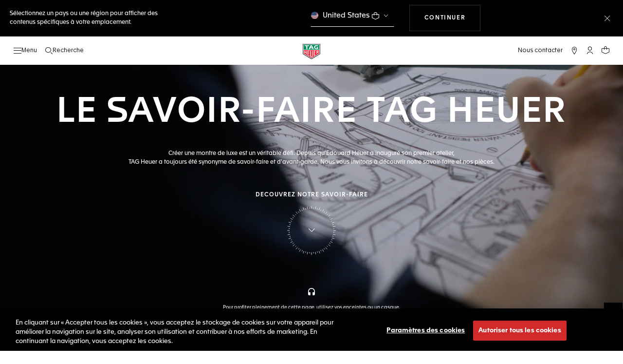

--- FILE ---
content_type: text/html;charset=UTF-8
request_url: https://www.tagheuer.com/us/fr/notre-savoir-faire/savoir-faire.html
body_size: 63007
content:
<!doctype html>

<!--[if lt IE 7]> <html class="ie6 oldie" lang="fr"> <![endif]-->
<!--[if IE 7]> <html class="ie7 oldie" lang="fr"> <![endif]-->
<!--[if IE 8]> <html class="ie8 oldie" lang="fr"> <![endif]-->
<!--[if gt IE 8]><!--> <html lang="fr"> <!--<![endif]-->
<head>
<meta charset="UTF-8">

<meta http-equiv="x-ua-compatible" content="ie=edge">

<meta name="viewport" content="width=device-width, initial-scale=1, viewport-fit=cover">








<title>Notre savoir-faire depuis 1860 - Site Internet officiel TAG Heuer | TAG Heuer</title>

    <meta name="description" content="Créer une montre de luxe est un vrai challenge. Depuis qu'Edouard Heuer a inauguré son premier atelier, TAG Heur a toujours été synonyme d'avant-garde et de savoir-faire.">

<meta name="keywords" content="TAG Heuer | Swiss avant-garde depuis 1860">

    
    
    <meta name="language" content="fr">

    
    <link rel="alternate" href="https://www.tagheuer.com/al/en/our-savoir-faire/savoir-faire.html" hreflang="en-al">

    <link rel="alternate" href="https://www.tagheuer.com/ca/en/our-savoir-faire/savoir-faire.html" hreflang="en-ca">

    <link rel="alternate" href="https://www.tagheuer.com/ca/fr/notre-savoir-faire/savoir-faire.html" hreflang="fr-ca">

    

    

    

    <link rel="alternate" href="https://www.tagheuer.com/za/en/our-savoir-faire/savoir-faire.html" hreflang="en-za">

    

    <link rel="alternate" href="https://www.tagheuer.com/ch/fr/notre-savoir-faire/savoir-faire.html" hreflang="fr-ch">

    <link rel="alternate" href="https://www.tagheuer.com/ch/de/unser-savoir-faire/savoir-faire.html" hreflang="de-ch">

    <link rel="alternate" href="https://www.tagheuer.com/ch/it/il-nostro-savoir-faire/savoir-faire.html" hreflang="it-ch">

    <link rel="alternate" href="https://www.tagheuer.com/bh/ar/our-savoir-faire/savoir-faire.html" hreflang="ar-bh">

    <link rel="alternate" href="https://www.tagheuer.com/ru/ru/%D0%BD%D0%B0%D1%88%D0%B5-%D0%BC%D0%B0%D1%81%D1%82%D0%B5%D1%80%D1%81%D1%82%D0%B2%D0%BE/savoir-faire.html" hreflang="ru-ru">

    <link rel="alternate" href="https://www.tagheuer.com/ba/en/our-savoir-faire/savoir-faire.html" hreflang="en-ba">

    

    <link rel="alternate" href="https://www.tagheuer.com/au/en/our-savoir-faire/savoir-faire.html" hreflang="en-au">

    

    

    <link rel="alternate" href="https://www.tagheuer.com/br/pt/nosso-know-how/savoir-faire.html" hreflang="pt-br">

    <link rel="alternate" href="https://www.tagheuer.com/cn/hans/%E7%B2%BE%E6%B9%9B%E5%B7%A5%E8%89%BA/savoir-faire.html" hreflang="hans-cn">

    

    <link rel="alternate" href="https://www.tagheuer.com/gb/en/our-savoir-faire/savoir-faire.html" hreflang="en-gb">

    <link rel="alternate" href="https://www.tagheuer.com/gr/en/our-savoir-faire/savoir-faire.html" hreflang="en-gr">

    <link rel="alternate" href="https://www.tagheuer.com/int/en/our-savoir-faire/savoir-faire.html" hreflang="hant-hk">

    <link rel="alternate" href="https://www.tagheuer.com/in/en/our-savoir-faire/savoir-faire.html" hreflang="en-in">

    

    

    <link rel="alternate" href="https://www.tagheuer.com/ee/en/our-savoir-faire/savoir-faire.html" hreflang="en-ee">

    <link rel="alternate" href="https://www.tagheuer.com/jp/ja/%E3%82%B5%E3%83%B4%E3%82%A9%E3%83%AF%E3%83%BC%E3%83%AB%E3%83%95%E3%82%A7%E3%83%BC%E3%83%AB/savoir-faire.html" hreflang="ja-jp">

    <link rel="alternate" href="https://www.tagheuer.com/int/en/our-savoir-faire/savoir-faire.html" hreflang="kr-kr">

    

    

    

    

    

    

    

    

    

    <link rel="alternate" href="https://www.tagheuer.com/int/en/our-savoir-faire/savoir-faire.html" hreflang="hant-mo">

    <link rel="alternate" href="https://www.tagheuer.com/int/en/our-savoir-faire/savoir-faire.html" hreflang="hans-mo">

    <link rel="alternate" href="https://www.tagheuer.com/no/en/our-savoir-faire/savoir-faire.html" hreflang="en-no">

    <link rel="alternate" href="https://www.tagheuer.com/nz/en/our-savoir-faire/savoir-faire.html" hreflang="en-nz">

    <link rel="alternate" href="https://www.tagheuer.com/pt/pt/nosso-know-how/savoir-faire.html" hreflang="pt-pt">

    

    <link rel="alternate" href="https://www.tagheuer.com/il/en/our-savoir-faire/savoir-faire.html" hreflang="en-il">

    <link rel="alternate" href="https://www.tagheuer.com/sg/en/our-savoir-faire/savoir-faire.html" hreflang="en-sg">

    <link rel="alternate" href="https://www.tagheuer.com/int/en/our-savoir-faire/savoir-faire.html" hreflang="hant-tw">

    <link rel="alternate" href="https://www.tagheuer.com/jo/ar/our-savoir-faire/savoir-faire.html" hreflang="ar-jo">

    <link rel="alternate" href="https://www.tagheuer.com/jo/en/our-savoir-faire/savoir-faire.html" hreflang="en-jo">

    <link rel="alternate" href="https://www.tagheuer.com/us/en/our-savoir-faire/savoir-faire.html" hreflang="en-us">

    <link rel="alternate" href="https://www.tagheuer.com/kw/ar/our-savoir-faire/savoir-faire.html" hreflang="ar-kw">

    <link rel="alternate" href="https://www.tagheuer.com/lv/en/our-savoir-faire/savoir-faire.html" hreflang="en-lv">

    <link rel="alternate" href="https://www.tagheuer.com/lb/ar/our-savoir-faire/savoir-faire.html" hreflang="ar-lb">

    

    <link rel="alternate" href="https://www.tagheuer.com/lt/en/our-savoir-faire/savoir-faire.html" hreflang="en-lt">

    <link rel="alternate" href="https://www.tagheuer.com/ae/ar/our-savoir-faire/savoir-faire.html" hreflang="ar-ae">

    <link rel="alternate" href="https://www.tagheuer.com/ae/en/our-savoir-faire/savoir-faire.html" hreflang="en-ae">

    

    

    <link rel="alternate" href="https://www.tagheuer.com/at/de/unser-savoir-faire/savoir-faire.html" hreflang="de-at">

    <link rel="alternate" href="https://www.tagheuer.com/be/nl/our-savoir-faire/savoir-faire.html" hreflang="nl-be">

    <link rel="alternate" href="https://www.tagheuer.com/be/fr/notre-savoir-faire/savoir-faire.html" hreflang="fr-be">

    

    

    <link rel="alternate" href="https://www.tagheuer.com/mt/en/our-savoir-faire/savoir-faire.html" hreflang="en-mt">

    

    

    <link rel="alternate" href="https://www.tagheuer.com/mx/es/nuestro-savoir-faire/savoir-faire.html" hreflang="es-mx">

    <link rel="alternate" href="https://www.tagheuer.com/hr/en/our-savoir-faire/savoir-faire.html" hreflang="en-hr">

    <link rel="alternate" href="https://www.tagheuer.com/cy/en/our-savoir-faire/savoir-faire.html" hreflang="en-cy">

    <link rel="alternate" href="https://www.tagheuer.com/cz/en/our-savoir-faire/savoir-faire.html" hreflang="en-cz">

    

    

    <link rel="alternate" href="https://www.tagheuer.com/fi/en/our-savoir-faire/savoir-faire.html" hreflang="en-fi">

    

    

    

    

    <link rel="alternate" href="https://www.tagheuer.com/fr/fr/notre-savoir-faire/savoir-faire.html" hreflang="fr-fr">

    <link rel="alternate" href="https://www.tagheuer.com/de/de/unser-savoir-faire/savoir-faire.html" hreflang="de-de">

    

    

    <link rel="alternate" href="https://www.tagheuer.com/qa/ar/our-savoir-faire/savoir-faire.html" hreflang="ar-qa">

    <link rel="alternate" href="https://www.tagheuer.com/hu/en/our-savoir-faire/savoir-faire.html" hreflang="en-hu">

    

    

    <link rel="alternate" href="https://www.tagheuer.com/is/en/our-savoir-faire/savoir-faire.html" hreflang="en-is">

    <link rel="alternate" href="https://www.tagheuer.com/sa/ar/our-savoir-faire/savoir-faire.html" hreflang="ar-sa">

    

    

    <link rel="alternate" href="https://www.tagheuer.com/it/it/il-nostro-savoir-faire/savoir-faire.html" hreflang="it-it">

    <link rel="alternate" href="https://www.tagheuer.com/mk/en/our-savoir-faire/savoir-faire.html" hreflang="en-mk">

    

    

    

    <link rel="alternate" href="https://www.tagheuer.com/nl/nl/our-savoir-faire/savoir-faire.html" hreflang="nl-nl">

    <link rel="alternate" href="https://www.tagheuer.com/pl/en/our-savoir-faire/savoir-faire.html" hreflang="en-pl">

    

    <link rel="alternate" href="https://www.tagheuer.com/rs/en/our-savoir-faire/savoir-faire.html" hreflang="en-rs">

    <link rel="alternate" href="https://www.tagheuer.com/sk/en/our-savoir-faire/savoir-faire.html" hreflang="en-sk">

    <link rel="alternate" href="https://www.tagheuer.com/si/en/our-savoir-faire/savoir-faire.html" hreflang="en-si">

    <link rel="alternate" href="https://www.tagheuer.com/es/es/nuestro-savoir-faire/savoir-faire.html" hreflang="es-es">

    <link rel="alternate" href="https://www.tagheuer.com/ua/en/our-savoir-faire/savoir-faire.html" hreflang="en-ua">

    <link rel="alternate" href="https://www.tagheuer.com/dk/en/our-savoir-faire/savoir-faire.html" hreflang="en-dk">

    <link rel="alternate" href="https://www.tagheuer.com/se/en/our-savoir-faire/savoir-faire.html" hreflang="en-se">

    <link rel="alternate" href="https://www.tagheuer.com/int/en/our-savoir-faire/savoir-faire.html" hreflang="x-default">




<link rel="preload" href="https://www.tagheuer.com/on/demandware.static/Sites-TAG_US-Site/-/fr_US/v1768737692761/js/ui-web.js" as="script">
<script type="text/javascript" src="https://www.tagheuer.com/on/demandware.static/Sites-TAG_US-Site/-/fr_US/v1768737692761/js/ui-web.js"></script>



    
        <meta property="og:image" content="https://www.tagheuer.com/us/fr/notre-savoir-faire/savoir-faire.html">
    




    <meta name="robots" content="NOINDEX,FOLLOW">



<link rel="apple-touch-icon" sizes="180x180" href="https://www.tagheuer.com/on/demandware.static/Sites-TAG_US-Site/-/default/dw0635c885/images/favicon/apple-touch-icon.png">
<link rel="icon" type="image/png" sizes="32x32" href="https://www.tagheuer.com/on/demandware.static/Sites-TAG_US-Site/-/default/dwa1537df2/images/favicon/favicon-32x32.png">
<link rel="icon" type="image/png" sizes="16x16" href="https://www.tagheuer.com/on/demandware.static/Sites-TAG_US-Site/-/default/dwc4b36ce1/images/favicon/favicon-16x16.png">
<link rel="manifest" href="https://www.tagheuer.com/on/demandware.static/Sites-TAG_US-Site/-/default/dwe78a49ee/images/favicon/site.webmanifest">
<link rel="mask-icon" href="https://www.tagheuer.com/on/demandware.static/Sites-TAG_US-Site/-/default/dw55d7cbf8/images/favicon/safari-pinned-tab.svg" color="#000000">
<meta name="msapplication-config" content="/on/demandware.store/Sites-TAG_US-Site/fr_US/Manifest-BrowserConfig">
<meta name="theme-color" content="#000000">


    <link rel="preload" as="style" href="https://www.tagheuer.com/on/demandware.static/Sites-TAG_US-Site/-/fr_US/v1768737692761/css/global.css">
    <link rel="stylesheet" href="https://www.tagheuer.com/on/demandware.static/Sites-TAG_US-Site/-/fr_US/v1768737692761/css/global.css">



    <link rel="stylesheet" href="https://www.tagheuer.com/on/demandware.static/-/Library-Sites-TagHeuer-Shared/fr_US/v1768737692761/css/app-c45ac9d81a.css">




    <script>window.gtmEnabled = true;</script>
    
    
    <script>window.pageContext = {"ns":"page"};</script>
    


<script>
window.dlSessionData = {"clientStatus":"Not Client"}
</script>

<script>
function handleUndefined(eventData) { Object.keys(eventData).forEach(function(key) { var value = eventData[key]; if (Array.isArray(value)) { value.forEach(handleUndefined) } else if (value === '' || value === null || value === 'undefined') { eventData[key] = undefined }})};
window.dataLayer = window.dataLayer || [];
var { globalData: dlInitialData, pageData: dlPageData, debugError: dlError } = {"globalData":{"country":"US","language":"fr","loginStatus":"Not logged","currencyCode":"USD","pageType":"Page","pageTopCategory":"Page"},"pageData":null};
var dlBackbone = {clientStatus:undefined,country:undefined,emailHashed:undefined,language:undefined,loginStatus:undefined,pageMidCategory:undefined,pageSubCategory:undefined,pageType:undefined,pageTopCategory:undefined,userId:undefined};
try { handleUndefined(dlInitialData); handleUndefined(window.dlSessionData); } catch(e) {}
if (dlInitialData) window.dataLayer.push(Object.assign(dlBackbone, dlInitialData, window.dlSessionData));
if (dlPageData) window.dataLayer.push(dlPageData);
if (dlError) window.dataLayer.push(dlError);
</script>
<!-- Google Tag Manager -->
<script>
(function(w,d,s,l,i){w[l]=w[l]||[];w[l].push({'gtm.start': new Date().getTime(),event:'gtm.js'});var f=d.getElementsByTagName(s)[0],j=d.createElement(s),dl=l!='dataLayer'?'&l='+l:'';j.async=true;j.src='//www.googletagmanager.com/gtm.js?id='+i+dl;f.parentNode.insertBefore(j,f);})(window,document,'script','dataLayer','GTM-M2N8HH6');
</script>
<!-- End Google Tag Manager -->







    <link rel="preconnect" href="https://cdnjs.cloudflare.com/" crossorigin>
    <script src="https://cdnjs.cloudflare.com/ajax/libs/lottie-web/5.12.2/lottie.min.js" type="text/javascript" charset="UTF-8" async></script>





    <!-- OneTrust Cookies Consent Notice start -->
    <script src="https://cdn.cookielaw.org/scripttemplates/otSDKStub.js" type="text/javascript" charset="UTF-8" data-domain-script="24ebfbaf-a04d-428b-9b67-8ef11d6ab939" data-document-language="true"></script>
    
    
        <script type="text/javascript">
            function OptanonWrapper() {
                if ('OneTrust' in window && window.OneTrust && typeof OneTrust.OnConsentChanged === 'function') {
                    OneTrust.OnConsentChanged(function (oneTrustCustomEvent) {
                        let data = window.constantData ? window.constantData.abandonedCart : {};
                        let acceptedConsentCategories = oneTrustCustomEvent.detail || [];
                        if (acceptedConsentCategories.indexOf(data.consentCategoryId) > -1) {
                            document.cookie = data.cookieName + '=true; path=/'; //Set
                        } else {
                            document.cookie = data.cookieName + '=; Max-Age=0; path=/'; //Remove
                        }
                    });
                }
            }
        </script>
    
    
    <!-- OneTrust Cookies Consent Notice end -->













   


    

<link rel="dns-prefetch" href="https://cdn-eu.dynamicyield.com">
<link rel="dns-prefetch" href="https://st.dynamicyield.com">
<link rel="dns-prefetch" href="https://rcom.dynamicyield.com">
<script>
// <![CDATA[
window.DY = window.DY || {};
DY.recommendationContext = {
type: "OTHER",
lng: "fr_US"
};
var data = document.createElement('textarea');
data.innerHTML = "";
if (DY.recommendationContext.type !== 'HOMEPAGE' && !(DY.recommendationContext.type === 'OTHER' && data.value === '')) {
DY.recommendationContext.data = data.value.split(',');
}
// ]]>
</script>
<script type="text/javascript" src="https://cdn-eu.dynamicyield.com/api/9876843/api_dynamic.js" id="DY_api_dynamic"></script>
<script type="text/javascript" src="https://cdn-eu.dynamicyield.com/api/9876843/api_static.js" id="DY_api_static"></script>




<script>
    window.currentTechnicalURL = "https://www.tagheuer.com/on/demandware.store/Sites-TAG_US-Site/fr_US/Page-Show?cid=savoir-faire";
</script>




<!--[if gt IE 9]><!-->
<script>//common/scripts.isml</script>
<script defer src="https://www.tagheuer.com/on/demandware.static/Sites-TAG_US-Site/-/fr_US/v1768737692761/js/main.js"></script>



<!--<![endif]-->
<script type="text/javascript">//<!--
/* <![CDATA[ (head-active_data.js) */
var dw = (window.dw || {});
dw.ac = {
    _analytics: null,
    _events: [],
    _category: "",
    _searchData: "",
    _anact: "",
    _anact_nohit_tag: "",
    _analytics_enabled: "true",
    _timeZone: "America/New_York",
    _capture: function(configs) {
        if (Object.prototype.toString.call(configs) === "[object Array]") {
            configs.forEach(captureObject);
            return;
        }
        dw.ac._events.push(configs);
    },
	capture: function() { 
		dw.ac._capture(arguments);
		// send to CQ as well:
		if (window.CQuotient) {
			window.CQuotient.trackEventsFromAC(arguments);
		}
	},
    EV_PRD_SEARCHHIT: "searchhit",
    EV_PRD_DETAIL: "detail",
    EV_PRD_RECOMMENDATION: "recommendation",
    EV_PRD_SETPRODUCT: "setproduct",
    applyContext: function(context) {
        if (typeof context === "object" && context.hasOwnProperty("category")) {
        	dw.ac._category = context.category;
        }
        if (typeof context === "object" && context.hasOwnProperty("searchData")) {
        	dw.ac._searchData = context.searchData;
        }
    },
    setDWAnalytics: function(analytics) {
        dw.ac._analytics = analytics;
    },
    eventsIsEmpty: function() {
        return 0 == dw.ac._events.length;
    }
};
/* ]]> */
// -->
</script>
<script type="text/javascript">//<!--
/* <![CDATA[ (head-cquotient.js) */
var CQuotient = window.CQuotient = {};
CQuotient.clientId = 'bdgp-TAG_US';
CQuotient.realm = 'BDGP';
CQuotient.siteId = 'TAG_US';
CQuotient.instanceType = 'prd';
CQuotient.locale = 'fr_US';
CQuotient.fbPixelId = '__UNKNOWN__';
CQuotient.activities = [];
CQuotient.cqcid='';
CQuotient.cquid='';
CQuotient.cqeid='';
CQuotient.cqlid='';
CQuotient.apiHost='api.cquotient.com';
/* Turn this on to test against Staging Einstein */
/* CQuotient.useTest= true; */
CQuotient.useTest = ('true' === 'false');
CQuotient.initFromCookies = function () {
	var ca = document.cookie.split(';');
	for(var i=0;i < ca.length;i++) {
	  var c = ca[i];
	  while (c.charAt(0)==' ') c = c.substring(1,c.length);
	  if (c.indexOf('cqcid=') == 0) {
		CQuotient.cqcid=c.substring('cqcid='.length,c.length);
	  } else if (c.indexOf('cquid=') == 0) {
		  var value = c.substring('cquid='.length,c.length);
		  if (value) {
		  	var split_value = value.split("|", 3);
		  	if (split_value.length > 0) {
			  CQuotient.cquid=split_value[0];
		  	}
		  	if (split_value.length > 1) {
			  CQuotient.cqeid=split_value[1];
		  	}
		  	if (split_value.length > 2) {
			  CQuotient.cqlid=split_value[2];
		  	}
		  }
	  }
	}
}
CQuotient.getCQCookieId = function () {
	if(window.CQuotient.cqcid == '')
		window.CQuotient.initFromCookies();
	return window.CQuotient.cqcid;
};
CQuotient.getCQUserId = function () {
	if(window.CQuotient.cquid == '')
		window.CQuotient.initFromCookies();
	return window.CQuotient.cquid;
};
CQuotient.getCQHashedEmail = function () {
	if(window.CQuotient.cqeid == '')
		window.CQuotient.initFromCookies();
	return window.CQuotient.cqeid;
};
CQuotient.getCQHashedLogin = function () {
	if(window.CQuotient.cqlid == '')
		window.CQuotient.initFromCookies();
	return window.CQuotient.cqlid;
};
CQuotient.trackEventsFromAC = function (/* Object or Array */ events) {
try {
	if (Object.prototype.toString.call(events) === "[object Array]") {
		events.forEach(_trackASingleCQEvent);
	} else {
		CQuotient._trackASingleCQEvent(events);
	}
} catch(err) {}
};
CQuotient._trackASingleCQEvent = function ( /* Object */ event) {
	if (event && event.id) {
		if (event.type === dw.ac.EV_PRD_DETAIL) {
			CQuotient.trackViewProduct( {id:'', alt_id: event.id, type: 'raw_sku'} );
		} // not handling the other dw.ac.* events currently
	}
};
CQuotient.trackViewProduct = function(/* Object */ cqParamData){
	var cq_params = {};
	cq_params.cookieId = CQuotient.getCQCookieId();
	cq_params.userId = CQuotient.getCQUserId();
	cq_params.emailId = CQuotient.getCQHashedEmail();
	cq_params.loginId = CQuotient.getCQHashedLogin();
	cq_params.product = cqParamData.product;
	cq_params.realm = cqParamData.realm;
	cq_params.siteId = cqParamData.siteId;
	cq_params.instanceType = cqParamData.instanceType;
	cq_params.locale = CQuotient.locale;
	
	if(CQuotient.sendActivity) {
		CQuotient.sendActivity(CQuotient.clientId, 'viewProduct', cq_params);
	} else {
		CQuotient.activities.push({activityType: 'viewProduct', parameters: cq_params});
	}
};
/* ]]> */
// -->
</script>



<meta name="generator" content="Kleecks"><link rel="canonical" href="https://www.tagheuer.com/us/fr/notre-savoir-faire/savoir-faire.html"><meta property="og:title" content="Notre savoir-faire depuis 1860 - Site Internet officiel TAG Heuer | TAG Heuer"><meta property="og:url" content="https://www.tagheuer.com/us/fr/notre-savoir-faire/savoir-faire.html"><meta property="og:type" content="website"><meta property="og:description" content="Créer une montre de luxe est un vrai challenge. Depuis qu'Edouard Heuer a inauguré son premier atelier, TAG Heur a toujours été synonyme d'avant-garde et de savoir-faire."><meta property="og:locale" content="xx"><meta name="twitter:title" content="Notre savoir-faire depuis 1860 - Site Internet officiel TAG Heuer | TAG Heuer"><meta name="twitter:url" content="https://www.tagheuer.com/us/fr/notre-savoir-faire/savoir-faire.html"><meta name="twitter:description" content="Créer une montre de luxe est un vrai challenge. Depuis qu'Edouard Heuer a inauguré son premier atelier, TAG Heur a toujours été synonyme d'avant-garde et de savoir-faire."><meta name="twitter:card" content="summary"><script type="application/ld+json">{"@context":"http://schema.org","@type":"Organization","name":"TAG Heuer","url":"https://www.tagheuer.com/","logo":"https://www.tagheuer.com/on/demandware.static/Sites-TAG_FR-Site/-/default/dw374b8949/images/th-logo.svg","sameAs":["https://www.facebook.com/TAGHeuer/","https://www.instagram.com/tagheuer/","https://www.linkedin.com/company/tag-heuer/","https://www.pinterest.fr/tagheuer/","https://www.youtube.com/user/TAGHeuerOnline/","https://twitter.com/TAGHeuer/","https://www.weibo.com/tagheuerchina","https://weixin.qq.com/r/knVOVg-EXlIhrUs19yCA","https://tag.hr/footer"],"foundingDate":"1860","description":"The Official TAG Heuer Website. Pioneering Swiss watchmaking since 1860. Discover the latest collections of luxury watches for men and women.","parentOrganization":"LVMH","address":{"@type":"PostalAddress","addressCountry":"Switzerland","addressRegion":"La Chaux-de-Fonds","postalCode":"2300"},"founder":{"@type":"Person","givenName":"Edouard","familyName":"Heuer","gender":"Male","jobTitle":"Founder"},"CEO":{"@type":"Person","givenName":"Antoine","familyName":"Pin","gender":"Male","jobTitle":"CEO"},"contactPoint":{"@type":"ContactPoint","contactType":"Customer Service","email":"contact@tagheuer.com","url":"https://www.tagheuer.com/contact"},"alternateName":"TAG Heuer SA","foundingLocation":{"@type":"Place","name":"Saint-Imier, Switzerland"},"brand":{"@type":"Brand","name":"TAG HEUER","url":"https://www.tagheuer.com/"}}</script><script type="application/ld+json">{"@context":"http://schema.org","@type":"JewelryStore","url":"https://www.tagheuer.com/us/fr/notre-savoir-faire/savoir-faire.html","address":{"@type":"PostalAddress"},"department":{"@type":"Store"}}</script><style>* {
  -webkit-transition: none !important;
  -moz-transition: none !important;
  -o-transition: none !important;
  -ms-transition: none !important;
  transition: none !important;
}</style>
<script>(window.BOOMR_mq=window.BOOMR_mq||[]).push(["addVar",{"rua.upush":"false","rua.cpush":"true","rua.upre":"false","rua.cpre":"true","rua.uprl":"false","rua.cprl":"false","rua.cprf":"false","rua.trans":"SJ-00281273-5215-414b-b997-a5251bc2b58d","rua.cook":"false","rua.ims":"false","rua.ufprl":"false","rua.cfprl":"false","rua.isuxp":"false","rua.texp":"norulematch","rua.ceh":"false","rua.ueh":"false","rua.ieh.st":"0"}]);</script>
                              <script>!function(e){var n="https://s.go-mpulse.net/boomerang/";if("True"=="True")e.BOOMR_config=e.BOOMR_config||{},e.BOOMR_config.PageParams=e.BOOMR_config.PageParams||{},e.BOOMR_config.PageParams.pci=!0,n="https://s2.go-mpulse.net/boomerang/";if(window.BOOMR_API_key="6FAGW-UW4NH-YFX29-YD39C-GNSWC",function(){function e(){if(!o){var e=document.createElement("script");e.id="boomr-scr-as",e.src=window.BOOMR.url,e.async=!0,i.parentNode.appendChild(e),o=!0}}function t(e){o=!0;var n,t,a,r,d=document,O=window;if(window.BOOMR.snippetMethod=e?"if":"i",t=function(e,n){var t=d.createElement("script");t.id=n||"boomr-if-as",t.src=window.BOOMR.url,BOOMR_lstart=(new Date).getTime(),e=e||d.body,e.appendChild(t)},!window.addEventListener&&window.attachEvent&&navigator.userAgent.match(/MSIE [67]\./))return window.BOOMR.snippetMethod="s",void t(i.parentNode,"boomr-async");a=document.createElement("IFRAME"),a.src="about:blank",a.title="",a.role="presentation",a.loading="eager",r=(a.frameElement||a).style,r.width=0,r.height=0,r.border=0,r.display="none",i.parentNode.appendChild(a);try{O=a.contentWindow,d=O.document.open()}catch(_){n=document.domain,a.src="javascript:var d=document.open();d.domain='"+n+"';void(0);",O=a.contentWindow,d=O.document.open()}if(n)d._boomrl=function(){this.domain=n,t()},d.write("<bo"+"dy onload='document._boomrl();'>");else if(O._boomrl=function(){t()},O.addEventListener)O.addEventListener("load",O._boomrl,!1);else if(O.attachEvent)O.attachEvent("onload",O._boomrl);d.close()}function a(e){window.BOOMR_onload=e&&e.timeStamp||(new Date).getTime()}if(!window.BOOMR||!window.BOOMR.version&&!window.BOOMR.snippetExecuted){window.BOOMR=window.BOOMR||{},window.BOOMR.snippetStart=(new Date).getTime(),window.BOOMR.snippetExecuted=!0,window.BOOMR.snippetVersion=12,window.BOOMR.url=n+"6FAGW-UW4NH-YFX29-YD39C-GNSWC";var i=document.currentScript||document.getElementsByTagName("script")[0],o=!1,r=document.createElement("link");if(r.relList&&"function"==typeof r.relList.supports&&r.relList.supports("preload")&&"as"in r)window.BOOMR.snippetMethod="p",r.href=window.BOOMR.url,r.rel="preload",r.as="script",r.addEventListener("load",e),r.addEventListener("error",function(){t(!0)}),setTimeout(function(){if(!o)t(!0)},3e3),BOOMR_lstart=(new Date).getTime(),i.parentNode.appendChild(r);else t(!1);if(window.addEventListener)window.addEventListener("load",a,!1);else if(window.attachEvent)window.attachEvent("onload",a)}}(),"".length>0)if(e&&"performance"in e&&e.performance&&"function"==typeof e.performance.setResourceTimingBufferSize)e.performance.setResourceTimingBufferSize();!function(){if(BOOMR=e.BOOMR||{},BOOMR.plugins=BOOMR.plugins||{},!BOOMR.plugins.AK){var n="true"=="true"?1:0,t="",a="aoisqfaxyzboi2lnemba-f-363db4fa5-clientnsv4-s.akamaihd.net",i="false"=="true"?2:1,o={"ak.v":"39","ak.cp":"903475","ak.ai":parseInt("591678",10),"ak.ol":"0","ak.cr":9,"ak.ipv":4,"ak.proto":"h2","ak.rid":"28fd1c6c","ak.r":47376,"ak.a2":n,"ak.m":"x","ak.n":"essl","ak.bpcip":"3.145.40.0","ak.cport":46302,"ak.gh":"23.200.85.111","ak.quicv":"","ak.tlsv":"tls1.3","ak.0rtt":"","ak.0rtt.ed":"","ak.csrc":"-","ak.acc":"","ak.t":"1768760066","ak.ak":"hOBiQwZUYzCg5VSAfCLimQ==9yBFvfsDLeY0ZnJCgukkdbw+y3nDPvbG12ySf5hyczXrMujTgn/a04luIk8QHT5kEDOlm7Hjfzb16rAiaiI1UPwsIjr9CxedukLfADLN6BI2QkNFpdCeFf7pgAxNT7dV7lT104wbCIHdmMZ6YGr/Bp3HMcCxnZ0a3iLG3ei5I4JLsNGyZOaX6kzDyE2yW7pJ7aWMMx4AHv3p45h856zRhBkNtUEqBDfW2EdYt7DoWMteu1+bWSz5jfFGLdeFsKxZvhhdBNVIgN0FkYKmnQtuhZaxy6jQY4jJ8rVezxVPaNghvlyL/6sF+pspc7EKYbkME/yFZNJwVdnSGNUCH2TS4SjzaVeO6HivYZeWgRpdXbgHyiYV09GjndyE3U/2Qz58Zg54mbzf/vtC93Kq6fEpOlbQbG86CbxmVuJlLzOK8iw=","ak.pv":"85","ak.dpoabenc":"","ak.tf":i};if(""!==t)o["ak.ruds"]=t;var r={i:!1,av:function(n){var t="http.initiator";if(n&&(!n[t]||"spa_hard"===n[t]))o["ak.feo"]=void 0!==e.aFeoApplied?1:0,BOOMR.addVar(o)},rv:function(){var e=["ak.bpcip","ak.cport","ak.cr","ak.csrc","ak.gh","ak.ipv","ak.m","ak.n","ak.ol","ak.proto","ak.quicv","ak.tlsv","ak.0rtt","ak.0rtt.ed","ak.r","ak.acc","ak.t","ak.tf"];BOOMR.removeVar(e)}};BOOMR.plugins.AK={akVars:o,akDNSPreFetchDomain:a,init:function(){if(!r.i){var e=BOOMR.subscribe;e("before_beacon",r.av,null,null),e("onbeacon",r.rv,null,null),r.i=!0}return this},is_complete:function(){return!0}}}}()}(window);</script></head>
<body class="KL-D-1 KL-LANG-xx KL-P_URL_1-us KL-P_URL_2-fr KL-P_URL_3-notre-savoir-faire KL-URL-savoir-faire_html KL-URL-LEVEL-4 KL-CMS_URL-LEVEL-4 KL-UA-BOT KL-UA-DESKTOP sp-CONTENT">
<div class="page page-with-geo-banner" data-action="Page-Show" data-querystring="cid=savoir-faire">





















    
    <noscript>
        <nav aria-label="Menu principal">
            <div class="experience-region experience-rootMenu"><div class="experience-component experience-layouts-rootmenu">
    
    <ul class="experience-region experience-items"><li class="experience-component experience-assets-menunavigationlink">
    
    <a href="https://www.tagheuer.com/us/fr/notre-histoire/chronographs.html">Chronographes TAG&nbsp;Heuer</a>
</li><li class="experience-component experience-assets-menunavigationlink">
    
    <a href="https://www.tagheuer.com/us/fr/tag-heuer-collections/collection-dispatch.html">LES COLLECTIONS</a>
</li><li class="experience-component experience-assets-menunavigationlink"></li><li class="experience-component experience-assets-menunavigationlink"></li><li class="experience-component experience-assets-menunavigationlink"></li><li class="experience-component experience-assets-menunavigationlink"></li><li class="experience-component experience-assets-menunavigationlink"></li><li class="experience-component experience-assets-menugap"></li><li class="experience-component experience-assets-menulink"></li><li class="experience-component experience-assets-menulink">
    
    <a href="https://www.tagheuer.com/us/fr/stores/">Trouver une boutique</a>
</li><li class="experience-component experience-assets-menugap"></li><li class="experience-component experience-assets-menulink">
    
    <a href="https://www.tagheuer.com/us/fr/contact/">Nous contacter</a>
</li><li class="experience-component experience-assets-menuCustomerServicePhone">
    
    <a href="tel:1-855-TAG-1860">1-855-TAG-1860</a>
</li><li class="experience-component experience-assets-menulink"></li><li class="experience-component experience-assets-menulink"></li></ul>
</div></div>
            <ul class="experience-region experience-subMenus"><li class="experience-component experience-layouts-submenu">
    
    <ul class="experience-region experience-items"><li class="experience-component experience-assets-menunavigationlink"></li><li class="experience-component experience-assets-menunavigationlink">
    
    <a href="https://www.tagheuer.com/us/fr/montres/choisir-votre-montre/toutes-nos-montres/">Toutes les montres</a>
</li><li class="experience-component experience-assets-menunavigationlink"></li><li class="experience-component experience-assets-menunavigationlink"></li><li class="experience-component experience-assets-menunavigationlink">
    
    <a href="https://www.tagheuer.com/us/fr/montres/decouvrir/accessoires/">Accessoires</a>
</li><li class="experience-component experience-assets-menunavigationlink"></li><li class="experience-component experience-assets-menugap"></li><li class="experience-component experience-assets-menubanner">
    
    <a href="https://www.tagheuer.com/us/fr/trouver-la-montre-ideale/watch-finder.html">Trouver votre montre</a>
</li></ul>
</li><li class="experience-component experience-layouts-submenu">
    
    <ul class="experience-region experience-items"><li class="experience-component experience-assets-menunavigationlink">
    
    <a href="https://www.tagheuer.com/us/fr/tag-heuer-collections/collection-dispatch.html">TOUTES NOS COLLECTIONS</a>
</li><li class="experience-component experience-assets-menutilesgrid">

    
    <ul class="experience-region experience-items"><li class="experience-component experience-assets-menutile">

    
    
        <a href="https://www.tagheuer.com/us/fr/montres/collections/tag-heuer-carrera/">TAG Heuer Carrera</a>
    
</li><li class="experience-component experience-assets-menutile">

    
    
        <a href="https://www.tagheuer.com/us/fr/montres/collections/tag-heuer-formula-1/">TAG Heuer Formula 1</a>
    
</li><li class="experience-component experience-assets-menutile">

    
    
        <a href="https://www.tagheuer.com/us/fr/montres/collections/tag-heuer-aquaracer/">TAG Heuer Aquaracer</a>
    
</li><li class="experience-component experience-assets-menutile">

    
    
        <a href="https://www.tagheuer.com/us/fr/montres/collections/tag-heuer-monaco/">TAG Heuer Monaco</a>
    
</li><li class="experience-component experience-assets-menutile">

    
    
        <a href="https://www.tagheuer.com/us/fr/montres/collections/tag-heuer-link/">TAG Heuer Link</a>
    
</li></ul>
</li></ul>
</li><li class="experience-component experience-layouts-submenu">
    
    <ul class="experience-region experience-items"><li class="experience-component experience-assets-menubanner">
    
    <a href="https://www.tagheuer.com/us/fr/configure-your-tag-heuer-carrera-watch/carrera-configurator.html">Découvrir le configurateur de bracelet TAG Heuer Carrera</a>
</li></ul>
</li><li class="experience-component experience-layouts-submenu">
    
    <ul class="experience-region experience-items"><li class="experience-component experience-assets-menunavigationlink">
    
    <a href="https://www.tagheuer.com/us/fr/montres-connectees/collections/tag-heuer-connected/">Nouvelles montres connectées</a>
</li><li class="experience-component experience-assets-menunavigationlink"></li><li class="experience-component experience-assets-menunavigationlink">
    
    <a href="https://www.tagheuer.com/us/fr/montres-connectees/collections/tous-les-accessoires/">Tous les accessoires</a>
</li><li class="experience-component experience-assets-menunavigationlink">
    
    <a href="https://www.tagheuer.com/us/fr/support-montres-connectees/tag-heuer-connected-getting-started.html">Guide de démarrage</a>
</li><li class="experience-component experience-assets-menugap"></li><li class="experience-component experience-assets-menubanner">
    
    <a href="https://www.tagheuer.com/us/fr/smartwatches/e5-configurator.html">Personnaliser votre montre TAG Heuer Connected</a>
</li></ul>
</li><li class="experience-component experience-layouts-submenu">
    
    <ul class="experience-region experience-items"><li class="experience-component experience-assets-menubanner">
    
    <a href="https://www.tagheuer.com/us/fr/tag-heuer-connected-calibre-e5/collection-connected.html">TAG Heuer Connected Calibre E5</a>
</li><li class="experience-component experience-assets-menutilesgrid">

    
    <ul class="experience-region experience-items"><li class="experience-component experience-assets-menubanner">
    
    <a href="https://www.tagheuer.com/us/fr/connected-running/connected-running.html">La course</a>
</li><li class="experience-component experience-assets-menubanner">
    
    <a href="https://www.tagheuer.com/us/fr/building-up-golf/golf.html">Golf</a>
</li></ul>
</li><li class="experience-component experience-assets-menugap"></li></ul>
</li><li class="experience-component experience-layouts-submenu">
    
    <ul class="experience-region experience-items"><li class="experience-component experience-assets-menunavigationlink">
    
    <a href="https://www.tagheuer.com/us/fr/montres-connectees/watchfaces.html">Cadrans</a>
</li><li class="experience-component experience-assets-menunavigationlink">
    
    <a href="https://www.tagheuer.com/us/fr/montres-connectees/tag-heuer-applications.html">Applications</a>
</li><li class="experience-component experience-assets-menunavigationlink">
    
    <a href="https://www.tagheuer.com/us/fr/support-montres-connectees/tag-heuer-connected-getting-started.html">Guide de démarrage</a>
</li></ul>
</li><li class="experience-component experience-layouts-submenu">
    
    <ul class="experience-region experience-items"><li class="experience-component experience-assets-menunavigationlink">
    
    <a href="https://www.tagheuer.com/us/fr/nos-solaires/">Toutes les lunettes de soleil</a>
</li><li class="experience-component experience-assets-menunavigationlink"></li><li class="experience-component experience-assets-menugap"></li><li class="experience-component experience-assets-menubanner">
    
    <a href="https://www.tagheuer.com/us/fr/eyewear-collection/collection-eyewear.html">Découvrir TAG Heuer Eyewear</a>
</li><li class="experience-component experience-assets-menunavigationlink">
    
    <a href="https://www.tagheuer.com/us/fr/eyewear-advanced-design-materials/eyewear-advanced-design-materials.html">L’innovation par le design, l’identité par les matériaux</a>
</li></ul>
</li><li class="experience-component experience-layouts-submenu">
    
    <ul class="experience-region experience-items"><li class="experience-component experience-assets-menutilesgrid">

    
    <ul class="experience-region experience-items"><li class="experience-component experience-assets-menutile">

    
    
        <a href="https://www.tagheuer.com/us/fr/nos-solaires/tag-heuer-jack-heuer/">TAG Heuer Jack Heuer</a>
    
</li><li class="experience-component experience-assets-menutile">

    
    
        <a href="https://www.tagheuer.com/us/fr/nos-solaires/tag-heuer-vingt-sept/">TAG Heuer Vingt-Sept</a>
    
</li><li class="experience-component experience-assets-menutile">

    
    
        <a href="https://www.tagheuer.com/us/fr/nos-solaires/tag-heuer-line/">TAG Heuer Line</a>
    
</li><li class="experience-component experience-assets-menutile">

    
    
        <a href="https://www.tagheuer.com/us/fr/nos-solaires/tag-heuer-shield-pro/">TAG Heuer Shield Pro</a>
    
</li><li class="experience-component experience-assets-menutile">

    
    
        <a href="https://www.tagheuer.com/us/fr/nos-solaires/tag-heuer-flex/">TAG Heuer Flex</a>
    
</li><li class="experience-component experience-assets-menutile">

    
    
        <a href="https://www.tagheuer.com/us/fr/nos-solaires/tag-heuer-bolide/">TAG Heuer Bolide</a>
    
</li><li class="experience-component experience-assets-menutile">

    
    
        <a href="https://www.tagheuer.com/us/fr/nos-solaires/tag-heuer-drive/">TAG Heuer Drive</a>
    
</li><li class="experience-component experience-assets-menutile">

    
    
        <a href="https://www.tagheuer.com/us/fr/nos-solaires/tag-heuer-niveus/">TAG Heuer Niveus</a>
    
</li></ul>
</li></ul>
</li><li class="experience-component experience-layouts-submenu">
    
    <ul class="experience-region experience-items"><li class="experience-component experience-assets-menutilesgrid">

    
    <ul class="experience-region experience-items"><li class="experience-component experience-assets-menubanner">
    
    <a href="https://www.tagheuer.com/us/fr/montres/decouvrir/homme/">Homme</a>
</li><li class="experience-component experience-assets-menubanner">
    
    <a href="https://www.tagheuer.com/us/fr/montres/decouvrir/femme/">Femme</a>
</li></ul>
</li><li class="experience-component experience-assets-menunavigationlink">
    
    <a href="https://www.tagheuer.com/us/fr/montres/decouvrir/exclusivites-en-ligne/">Exclusivités en ligne</a>
</li><li class="experience-component experience-assets-menunavigationlink">
    
    <a href="https://www.tagheuer.com/us/fr/montres/decouvrir/les-indispensables/">Les indispensables</a>
</li><li class="experience-component experience-assets-menunavigationlink">
    
    <a href="https://www.tagheuer.com/us/fr/montres/decouvrir/editions-speciales/">Éditions spéciales</a>
</li><li class="experience-component experience-assets-menugap"></li><li class="experience-component experience-assets-menunavigationlink">
    
    <a href="https://www.tagheuer.com/us/fr/automatic-watch-for-men-women/">Montres automatiques</a>
</li><li class="experience-component experience-assets-menunavigationlink">
    
    <a href="https://www.tagheuer.com/us/fr/montres/decouvrir/montres-chronographe/">Montres Chronographe</a>
</li><li class="experience-component experience-assets-menunavigationlink">
    
    <a href="https://www.tagheuer.com/us/fr/montres/decouvrir/montres-avec-tourbillon/">Montres avec Tourbillon</a>
</li><li class="experience-component experience-assets-menugap"></li><li class="experience-component experience-assets-menunavigationlink">
    
    <a href="https://www.tagheuer.com/us/fr/montres/decouvrir/montres-de-sport/">Montres de sport</a>
</li><li class="experience-component experience-assets-menunavigationlink">
    
    <a href="https://www.tagheuer.com/us/fr/montres/decouvrir/montres-de-plongees/">Montres de plongée</a>
</li><li class="experience-component experience-assets-menunavigationlink">
    
    <a href="https://www.tagheuer.com/us/fr/montres/decouvrir/montres-classiques/">Montres classiques</a>
</li><li class="experience-component experience-assets-menugap"></li></ul>
</li><li class="experience-component experience-layouts-submenu">
    
    <ul class="experience-region experience-items"><li class="experience-component experience-assets-menunavigationlink"></li><li class="experience-component experience-assets-menunavigationlink"></li><li class="experience-component experience-assets-menunavigationlink"></li><li class="experience-component experience-assets-menunavigationlink">
    
    <a href="https://www.tagheuer.com/us/fr/partenariats/ambassadors.html">Ambassadeurs</a>
</li><li class="experience-component experience-assets-menunavigationlink">
    
    <a href="https://www.tagheuer.com/us/fr/ecouter/podcast.html">Podcast</a>
</li><li class="experience-component experience-assets-menunavigationlink">
    
    <a href="https://magazine.tagheuer.com/">Magazine The Edge</a>
</li><li class="experience-component experience-assets-menunavigationlink">
    
    <a href="https://www.tagheuer.com/us/fr/societe/careers.html">Carrière</a>
</li><li class="experience-component experience-assets-menugap"></li></ul>
</li><li class="experience-component experience-layouts-submenu">
    
    <ul class="experience-region experience-items"><li class="experience-component experience-assets-menutilesgrid">

    
    <ul class="experience-region experience-items"><li class="experience-component experience-assets-menubanner">
    
    <a href="https://www.tagheuer.com/us/fr/our-story/history.html">Histoire</a>
</li><li class="experience-component experience-assets-menubanner">
    
    <a href="https://www.tagheuer.com/us/fr/notre-savoir-faire/savoir-faire.html">Savoir-Faire</a>
</li></ul>
</li><li class="experience-component experience-assets-menubanner">
    
    <a href="https://www.tagheuer.com/us/fr/collection-vintage/vintage-collection.html">Collections Vintage</a>
</li><li class="experience-component experience-assets-menutilesgrid">

    
    <ul class="experience-region experience-items"><li class="experience-component experience-assets-menubanner">
    
    <a href="https://www.tagheuer.com/us/fr/maison-tag-heuer/maison-tag-heuer.html">TAG Heuer Maison</a>
</li><li class="experience-component experience-assets-menubanner">
    
    <a href="https://www.tagheuer.com/us/fr/societe/our-engagement.html">Notre engagement</a>
</li></ul>
</li><li class="experience-component experience-assets-menugap"></li></ul>
</li><li class="experience-component experience-layouts-submenu">
    
    <ul class="experience-region experience-items"><li class="experience-component experience-assets-menutilesgrid">

    
    <ul class="experience-region experience-items"><li class="experience-component experience-assets-menubanner">
    
    <a href="https://www.tagheuer.com/us/fr/partenariats/f1.html">Formula 1®</a>
</li><li class="experience-component experience-assets-menubanner">
    
    <a href="https://www.tagheuer.com/us/fr/f1/f1-paddock.html">FORMULA 1® PADDOCK : DÉCOUVREZ LES COULISSES</a>
</li></ul>
</li><li class="experience-component experience-assets-menubanner">
    
    <a href="https://www.tagheuer.com/us/fr/f1/f1-academy.html">F1 Academy™</a>
</li></ul>
</li><li class="experience-component experience-layouts-submenu">
    
    <ul class="experience-region experience-items"><li class="experience-component experience-assets-menutilesgrid">

    
    <ul class="experience-region experience-items"><li class="experience-component experience-assets-menubanner">
    
    <a href="https://www.tagheuer.com/us/fr/partnership/tagheuer-porsche.html">Porsche</a>
</li><li class="experience-component experience-assets-menubanner">
    
    <a href="https://www.tagheuer.com/us/fr/partenariats/red-bull-racing.html">Oracle Red Bull Racing</a>
</li><li class="experience-component experience-assets-menubanner">
    
    <a href="https://www.tagheuer.com/us/fr/partenariats/gulf.html">Gulf</a>
</li><li class="experience-component experience-assets-menubanner">
    
    <a href="https://www.tagheuer.com/us/fr/edition-speciale/formula1-senna.html">Senna</a>
</li></ul>
</li><li class="experience-component experience-assets-menunavigationlink">
    
    <a href="https://www.tagheuer.com/us/fr/partenariats/motorsports.html">Sports automobiles</a>
</li><li class="experience-component experience-assets-menunavigationlink">
    
    <a href="https://www.tagheuer.com/us/fr/partenariats/golf-sport.html">Golf</a>
</li><li class="experience-component experience-assets-menunavigationlink">
    
    <a href="https://www.tagheuer.com/us/fr/partenariats/aquatic-sports.html">Sports aquatiques</a>
</li><li class="experience-component experience-assets-menunavigationlink">
    
    <a href="https://www.tagheuer.com/us/fr/partenariats/athletics.html">Athlétisme</a>
</li><li class="experience-component experience-assets-menugap"></li></ul>
</li><li class="experience-component experience-layouts-submenu">
    
    <ul class="experience-region experience-items"><li class="experience-component experience-assets-menunavigationlink">
    
    <a href="https://www.tagheuer.com/us/fr/service/repairs.html">Réparer ma montre</a>
</li><li class="experience-component experience-assets-menunavigationlink">
    
    <a href="https://www.tagheuer.com/us/fr/service/our-services.html">Services &amp; Prix</a>
</li><li class="experience-component experience-assets-menunavigationlink">
    
    <a href="https://www.tagheuer.com/us/fr/service/warranty.html">Garantie</a>
</li><li class="experience-component experience-assets-menunavigationlink">
    
    <a href="https://www.tagheuer.com/us/fr/service/maintenance.html">Conseils d'entretien</a>
</li><li class="experience-component experience-assets-menunavigationlink">
    
    <a href="https://www.tagheuer.com/us/fr/service/user-guide.html">MODES D’EMPLOI PRODUITS</a>
</li><li class="experience-component experience-assets-menugap"></li><li class="experience-component experience-assets-menugap"></li><li class="experience-component experience-assets-menunavigationlink">
    
    <a href="https://www.tagheuer.com/us/fr/experience-d-achat/online-services.html">Services en ligne</a>
</li><li class="experience-component experience-assets-menunavigationlink">
    
    <a href="https://www.tagheuer.com/us/fr/experience-d-achat/boutique-services.html">Services en boutique</a>
</li></ul>
</li><li class="experience-component experience-layouts-submenu">
    
    <ul class="experience-region experience-items"><li class="experience-component experience-assets-menunavigationlink">
    
    <a href="https://www.tagheuer.com/us/fr/montres/decouvrir/nouveautes/">Toutes les nouvelles montres</a>
</li><li class="experience-component experience-assets-menubanner">
    
    <a href="https://www.tagheuer.com/us/fr/montres/collections/tag-heuer-carrera/39-mm-th20-00/CBS221B.BA0045.html">TAG HEUER CARRERA CHRONOGRAPH x FRAGMENT</a>
</li><li class="experience-component experience-assets-menutilesgrid">

    
    <ul class="experience-region experience-items"><li class="experience-component experience-assets-menubanner">
    
    <a href="https://www.tagheuer.com/us/fr/montres/collections/tag-heuer-formula-1/38-mm-th50-00/WBY111D.FT8084.html">TAG Heuer FORMULA 1 Solargraph</a>
</li><li class="experience-component experience-assets-menubanner">
    
    <a href="https://www.tagheuer.com/us/fr/montres/collections/tag-heuer-formula-1/44-mm-calibre-16/CBZ2087.FT8107.html">TAG Heuer FORMULA 1 Chronograph</a>
</li></ul>
</li></ul>
</li><li class="experience-component experience-layouts-submenu">
    
    <ul class="experience-region experience-items"><li class="experience-component experience-assets-menutilesgrid">

    
    <ul class="experience-region experience-items"><li class="experience-component experience-assets-menubanner">
    
    <a href="https://www.tagheuer.com/us/fr/montres/decouvrir/homme/">Cadeaux pour homme</a>
</li><li class="experience-component experience-assets-menubanner">
    
    <a href="https://www.tagheuer.com/us/fr/montres/decouvrir/femme/">Cadeaux pour femme</a>
</li></ul>
</li><li class="experience-component experience-assets-menunavigationlink"></li><li class="experience-component experience-assets-menunavigationlink"></li><li class="experience-component experience-assets-menunavigationlink"></li></ul>
</li><li class="experience-component experience-layouts-submenu">
    
    <ul class="experience-region experience-items"><li class="experience-component experience-assets-menunavigationlink">
    
    <a href="https://www.tagheuer.com/us/fr/montres/decouvrir/cadeaux-de-noel/">Montres pour la saison des Fêtes</a>
</li><li class="experience-component experience-assets-menunavigationlink">
    
    <a href="https://www.tagheuer.com/us/fr/montres/decouvrir/montres-de-luxe/">Cadeaux de luxe</a>
</li><li class="experience-component experience-assets-menubanner">
    
    <a href="https://www.tagheuer.com/us/fr/trouver-la-montre-ideale/watch-finder.html">Trouvez le cadeau idéal</a>
</li><li class="experience-component experience-assets-menubanner">
    
    <a href="https://www.tagheuer.com/us/fr/experience-d-achat/watch-gift-box.html">Coffrets et boîtiers de montre</a>
</li></ul>
</li><li class="experience-component experience-layouts-submenu">
    
    <ul class="experience-region experience-items"><li class="experience-component experience-assets-menunavigationlink">
    
    <a href="https://www.tagheuer.com/us/fr/montres/montres-personnalisables/">Montres personnalisables</a>
</li><li class="experience-component experience-assets-menubanner">
    
    <a href="https://www.tagheuer.com/us/fr/configure-your-tag-heuer-carrera-watch/carrera-configurator.html">Configurateur TAG Heuer Carrera</a>
</li><li class="experience-component experience-assets-menubanner">
    
    <a href="https://www.tagheuer.com/us/fr/smartwatches/e5-configurator.html">Configurateur TAG Heuer Connected</a>
</li></ul>
</li><li class="experience-component experience-layouts-submenu">
    
    <ul class="experience-region experience-items"><li class="experience-component experience-assets-menunavigationlink">
    
    <a href="https://www.tagheuer.com/us/fr/experience-d-achat/online-services.html">Services en ligne</a>
</li><li class="experience-component experience-assets-menunavigationlink">
    
    <a href="https://www.tagheuer.com/us/fr/experience-d-achat/boutique-services.html">Services en boutique</a>
</li><li class="experience-component experience-assets-menunavigationlink">
    
    <a href="https://www.tagheuer.com/us/fr/experience-d-achat/returns.html">Retours prolongés</a>
</li><li class="experience-component experience-assets-menunavigationlink">
    
    <a href="https://www.tagheuer.com/us/fr/service/book-an-appointment.html">Prendre un rendez-vous</a>
</li><li class="experience-component experience-assets-menunavigationlink">
    
    <a href="https://www.tagheuer.com/us/fr/service/repairs.html">Service client</a>
</li><li class="experience-component experience-assets-menunavigationlink">
    
    <a href="https://www.tagheuer.com/us/fr/service/warranty.html">Garantie</a>
</li></ul>
</li></ul>
        </nav>
    </noscript>




<th-header skip-links="%5B%7B%22id%22%3A%22accessibilitySkip%22%2C%22href%22%3A%22%23accessibility%22%2C%22content%22%3A%22Go%20to%20color%20contrast%20settings%20and%20stop%20animations%22%7D%2C%7B%22id%22%3A%22navigationSkip%22%2C%22href%22%3A%22%23watches%22%2C%22content%22%3A%22Go%20to%20the%20main%20navigation%20menu%22%7D%2C%7B%22id%22%3A%22searchSkip%22%2C%22href%22%3A%22%23searchPortal%22%2C%22content%22%3A%22Go%20to%20search%22%7D%2C%7B%22href%22%3A%22%23maincontent%22%2C%22content%22%3A%22Acc%C3%A9der%20au%20contenu%20principal%22%7D%2C%7B%22href%22%3A%22%23footercontent%22%2C%22content%22%3A%22Aller%20en%20bas%20de%20page%22%7D%5D" header-links="%5B%7B%22id%22%3A%22contactUs%22%2C%22href%22%3A%22https%3A%2F%2Fwww.tagheuer.com%2Fus%2Ffr%2Fcontact%2F%22%2C%22content%22%3A%22Nous%20contacter%22%2C%22title%22%3A%22Nous%20contacter%22%7D%2C%7B%22id%22%3A%22storeLocator%22%2C%22href%22%3A%22%2Fon%2Fdemandware.store%2FSites-TAG_US-Site%2Ffr_US%2FStores-FindStore%22%2C%22content%22%3A%22Trouver%20une%20boutique%22%2C%22title%22%3A%22Trouver%20une%20boutique%22%7D%5D" top-theme="light" scroll-up-theme="light" menu-content-url="https://www.tagheuer.com/on/demandware.store/Sites-TAG_US-Site/fr_US/Page-Menu" locale="fr_US" is-ecommerce>

    
    
    <div class="geolocate-banner d-none" slot="geolocate-banner"> 
        <p class="desc" id="choose-language-website">
            Sélectionnez un pays ou une région pour afficher des contenus spécifiques à votre emplacement.
        </p>

        <div class="geoloc-area">
            <div class="geoloc-container dropdown">
                <button class="btn btn-link text-left open-link dropdown-toggle" type="button" aria-describedby="choose-language-website" id="dd-geoloc-button" data-toggle="dropdown" aria-haspopup="true" aria-expanded="false">
                    
                        <span class="fi fis fi-us" aria-hidden="true"></span>
                    
                    United States
                    
                        <span class="fonticon-bag" aria-hidden="true"></span>
                    
                    <span class="fonticon-arrow-down" aria-hidden="true"></span>
                </button>

                
                    <div class="geoloc-items dropdown-menu" aria-labelledby="dd-geoloc-button">
                        <ul>
                            
                                <li>
                                    <button class="btn btn-link drop-item" data-component="obfuscatedLink" data-url="https://www.tagheuer.com/us/en/our-savoir-faire/savoir-faire.html" data-country="US">
                                        English
                                    </button>
                                </li>
                            
                                <li>
                                    <button class="btn btn-link drop-item" data-component="obfuscatedLink" data-url="https://www.tagheuer.com/us/fr/notre-savoir-faire/savoir-faire.html" data-country="US">
                                        Français
                                    </button>
                                </li>
                            
                                <li>
                                    <button class="btn btn-link drop-item" data-component="obfuscatedLink" data-url="https://www.tagheuer.com/us/es/nuestro-savoir-faire/savoir-faire.html" data-country="US">
                                        Español
                                    </button>
                                </li>
                            
                                <li>
                                    <button class="btn btn-link drop-item" data-component="obfuscatedLink" data-url="https://www.tagheuer.com/us/hans/%E7%B2%BE%E6%B9%9B%E5%B7%A5%E8%89%BA/savoir-faire.html" data-country="US">
                                        简体中文
                                    </button>
                                </li>
                            
                        </ul>
                    </div>
                
            </div>
            
            <button class="btn btn-submit btn-lg" type="button" onclick="window.location='https://www.tagheuer.com/us/en/our-savoir-faire/savoir-faire.html'">
                Continuer <span class="sr-only">la navigation sur le site suggéré</span>
            </button>
        </div>

        <div class="close">
            <button type="button">
                <span class="sr-only">Fermer le bandeau de choix de langue/pays et rester sur le site</span>
            </button>
        </div>
    </div>


    
    


    
    
    
	 


	
    
        
    

 
	


    
    <div class="header__brand brand" slot="header-logo">
        <a class="logo-home js-logo" href="https://www.tagheuer.com/us/fr/" title="Page d'accueil">
            <img src="https://www.tagheuer.com/on/demandware.static/Sites-TAG_US-Site/-/default/dw4226a06d/images/th-logo.svg" alt="">
        </a>
    </div>

    
    <div class="search-container search" slot="search">
        <button type="button" class="header__utility-icon" id="searchPortal" data-toggle="collapse" data-target="#algolia-block" aria-controls="algolia-block">
            <i class="th-icon-search" aria-hidden="true"></i>
            <span class="sr-only">Ouvrir la barre de recherche</span>
            <span class="header__utility-label">Recherche</span>   
            <span class="search-indicator"></span>
        </button>
        


    <div class="algolia-block updown collapse" id="algolia-block" data-insights-index="products" data-theme="light">
        
<!-- Integrate Algolia -->
<script defer src="https://cdn.jsdelivr.net/npm/algoliasearch@3.33.0/dist/algoliasearchLite.min.js" integrity="sha256-3Laj91VXexjTlFLgL8+vvIq27laXdRmFIcO2miulgEs=" crossorigin="anonymous"></script>
<script defer src="https://cdn.jsdelivr.net/npm/instantsearch.js@3.4.0/dist/instantsearch.production.min.js" integrity="sha256-pM0n88cBFRHpSn0N26ETsQdwpA7WAXJDvkHeCLh3ujI=" crossorigin="anonymous"></script>

<link rel="stylesheet" href="https://cdn.jsdelivr.net/npm/instantsearch.css@7.3.1/themes/algolia-min.css" integrity="sha256-HB49n/BZjuqiCtQQf49OdZn63XuKFaxcIHWf0HNKte8=" crossorigin="anonymous" fetchpriority="low">

<script>
    if (!window.algoliaConfig && !window.searchClient) {
        //<input class="form-control search-field-algolia" type="search" id="aa-search-input" name="q" />
        var algoliaConfig = '\u007b\"main\"\u003a\u007b\"slug\"\u003a\"searchBox\"\u002c\"key\"\u003a\"products\"\u002c\"maxHit\"\u003a4\u002c\"maxMobileHit\"\u003a4\u007d\u002c\"hits\"\u003a\u005b\u007b\"slug\"\u003a\"products\"\u002c\"container\"\u003a\"\u0023hits\u002dproducts\u002dsearch\"\u002c\"key\"\u003a\"products\"\u002c\"maxHit\"\u003a50\u002c\"maxMobileHit\"\u003a50\u002c\"emptySearchHit\"\u003a4\u002c\"startOnShow\"\u003atrue\u002c\"activated\"\u003atrue\u002c\"position\"\u003a\"center\"\u002c\"title\"\u003a\"Cela\u0020pourrait\u0020vous\u0020intéresser\"\u002c\"searchTitle\"\u003a\"Produits\"\u007d\u005d\u002c\"startOnShow\"\u003a\u005b\u007b\"slug\"\u003a\"products\"\u002c\"container\"\u003a\"\u0023hits\u002dproducts\u002dsearch\"\u002c\"key\"\u003a\"products\"\u002c\"maxHit\"\u003a50\u002c\"maxMobileHit\"\u003a50\u002c\"emptySearchHit\"\u003a4\u002c\"startOnShow\"\u003atrue\u002c\"activated\"\u003atrue\u002c\"position\"\u003a\"center\"\u002c\"title\"\u003a\"Cela\u0020pourrait\u0020vous\u0020intéresser\"\u002c\"searchTitle\"\u003a\"Produits\"\u007d\u005d\u002c\"delayed\"\u003a\u005b\u005d\u007d';
        try {
            var parsedConfig = JSON.parse(algoliaConfig);
            parsedConfig.userToken = "Ua70JGqeedrYfPEGpUseb8aGgKjl27F85JM=";
            window.algoliaConfig = parsedConfig;
        } catch (e) {
            window.algoliaConfig = {};
        }
        document.addEventListener("DOMContentLoaded", function (event) {
            // Helper for the render function
            window.searchClient = algoliasearch("6OBGA4VJKI", "8cf40864df513111d39148923f754024");
            document.dispatchEvent(new Event('algoliaSearchClient'));
        });

    }
</script>

        <div class="container">
            <div class="row">
                <div class="col-lg-12">
                    <div id="predictive-search-box"></div>
                </div>
            </div>
            <div class="row hit-results">
                <div class="col-lg-3 search-sidebar d-search-sidebar hidden-md-down js-search-collections">
                    
    
        
        <div class="content-asset"><!-- dwMarker="content" dwContentID="9dfcab8205ec90d7cbc224af6d" -->
            <p class="h2 coll-title">Collections</p>
<div class="row collection-row">
    <div class="collection-item">
        <a href="https://www.tagheuer.com/us/fr/montres/collections/tag-heuer-carrera/">
            <div class="image-container">
                <img class="tile-image" alt="" src="https://www.tagheuer.com/on/demandware.static/-/Library-Sites-TagHeuer-Shared/default/dwf7042ea0/images/SearchBanner/collection/TAG-Heuer-Collection-Carrera-thumb.jpg">
            </div>
            <div class="tile-body">
                <p class="coll-brand">TAG Heuer</p>
                <p class="name">Carrera</p>
            </div>
        </a>
    </div>
    
    <div class="collection-item">
        <a href="https://www.tagheuer.com/us/fr/montres/collections/tag-heuer-formula-1/">
            <div class="image-container">
                <img class="tile-image" alt="" src="https://www.tagheuer.com/on/demandware.static/-/Library-Sites-TagHeuer-Shared/default/dw72cfc051/images/SearchBanner/collection/TAG-Heuer-Collection-Formula1-thumb.jpg">
            </div>
            <div class="tile-body">
                <p class="coll-brand">TAG Heuer</p>
                <p class="name">Formula 1</p>
            </div>
        </a>
    </div>
    
    <div class="collection-item">
        <a href="https://www.tagheuer.com/us/fr/montres/collections/tag-heuer-aquaracer/">
            <div class="image-container">
                <img class="tile-image" alt="" src="https://www.tagheuer.com/on/demandware.static/-/Library-Sites-TagHeuer-Shared/default/dw5dda2547/images/SearchBanner/collection/TAG-Heuer-Collection-Aquaracer-thumb.jpg">
            </div>
            <div class="tile-body">
                <p class="coll-brand">TAG Heuer</p>
                <p class="name">AQUARACER</p>
            </div>
        </a>
    </div>
    
    <div class="collection-item">
        <a href="https://www.tagheuer.com/us/fr/rechercher/?cgid=c-browse-all_connected_watches">
            <div class="image-container">
                <img class="tile-image" alt="" src="https://www.tagheuer.com/on/demandware.static/-/Library-Sites-TagHeuer-Shared/default/dw7b956d1b/images/SearchBanner/collection/TAG-Heuer-Collection-Connected-thumb.jpg">
            </div>
            <div class="tile-body">
                <p class="coll-brand">TAG Heuer</p>
                <p class="name">CONNECTED</p>
            </div>
        </a>
    </div>
    
    <div class="collection-item">
        <a href="https://www.tagheuer.com/us/fr/montres/collections/tag-heuer-monaco/">
            <div class="image-container">
                <img class="tile-image" alt="" src="https://www.tagheuer.com/on/demandware.static/-/Library-Sites-TagHeuer-Shared/default/dw7b8eb138/images/SearchBanner/collection/TAG-Heuer-Collection-Monaco-thumb.jpg">
            </div>
            <div class="tile-body">
                <p class="coll-brand">TAG Heuer</p>
                <p class="name">MONACO</p>
            </div>
        </a>
    </div>
    
    <div class="collection-item">
        <a href="https://www.tagheuer.com/us/fr/montres/collections/tag-heuer-link/">
            <div class="image-container">
                <img class="tile-image" alt="" src="https://www.tagheuer.com/on/demandware.static/-/Library-Sites-TagHeuer-Shared/default/dwf070784e/images/SearchBanner/collection/TAG-Heuer-Collection-Link-thumb.jpg">
            </div>
            <div class="tile-body">
                <p class="coll-brand">TAG Heuer</p>
                <p class="name">LINK</p>
            </div>
        </a>
    </div>
</div>
        </div> <!-- End content-asset -->
    


                </div>
                <div class="m-search-sidebar search-sidebar d-lg-none">
                    <div class="swiper">
                        <div class="search-collection-pagination swiper-pagination"></div>
                    </div>
                </div> 
                <div class="col-lg-9 search-results wide">
                    
                        <div id="hits-products-search"></div>
                    
                    <div class="pb-5 js-search-content-helper">
                        
    
        
        <div class="content-asset"><!-- dwMarker="content" dwContentID="33ade9fbba6b2b44887e67f11c" -->
            <div class="content-help">
    <h2 class="h2 search-sugg-title">Avez-vous besoin d'aide&nbsp;?</h2>
    <div class="row justify-content-between assistance-grid">
        <div class="col-6 col-md-3">
            <a href="https://faq.tagheuer.com" class="assistance-link d-flex align-items-center justify-content-center">
                <div>
                    <span class="icon fonticon-faq" aria-hidden="true"></span>
                    <p class="assistance-text heading6">FAQ</p>
                </div>
            </a>
        </div>
        <div class="col-6 col-md-3">
            <a href="https://www.tagheuer.com/us/fr/stores/" class="assistance-link d-flex align-items-center justify-content-center">
                <div>
                    <span class="icon fonticon-geoloc" aria-hidden="true"></span>
                    <p class="assistance-text heading6">Trouver une boutique</p>
                </div>
            </a>
        </div>
        <div class="col-6 col-md-3">
            <a href="https://www.tagheuer.com/us/fr/service/customer-service.html" class="assistance-link d-flex align-items-center justify-content-center">
                <div>
                    <span class="icon fonticon-service" aria-hidden="true"></span>
                    <p class="assistance-text heading6">Service Client</p>
                </div>
            </a>
        </div>
        <div class="col-6 col-md-3">
            <a href="https://www.tagheuer.com/us/fr/contact/" class="assistance-link d-flex align-items-center justify-content-center">
                <div>
                    <span class="icon fonticon-contact" aria-hidden="true"></span>
                    <p class="assistance-text heading6">Contactez-nous</p>
                </div>
            </a>
        </div>
    </div>
</div>
        </div> <!-- End content-asset -->
    


                    </div>
                </div>
            </div>
        </div>
    </div>

    </div>

    
    <div slot="my-account" class="user" id="user-account">
        


    <a rel="nofollow" class="header__utility-icon utility-icon myaccount-menu" title="Compte My TAG Heuer" href="#" id="myaccount" aria-expanded="false" aria-haspopup="true" aria-label="Compte My TAG Heuer" role="button">
        <i class="th-icon-user" aria-hidden="true"></i>
        <span class="sr-only">Compte My TAG Heuer</span>
    </a>

    <div class="popover popover-bottom" aria-labelledby="myaccount" data-theme="light">
        <div class="d-flex flex-column-reverse flex-lg-row">
            
            <div class="header-user-info d-flex flex-column ">
                
                    














<form action="https://www.tagheuer.com/on/demandware.store/Sites-TAG_US-Site/fr_US/Account-Login?rurl=1" class="login" data-component="syeAjaxForm" method="POST" id="quickLoginForm">
    <div class="h4 h-lg-6 text-center mb-3">Se connecter</div>
    <p class="text-gw p3 required">* Champs obligatoires</p>
    <p class="alert alert-danger d-none"></p>

    




<div class="
    c-form__col
    
    
    
">
    <div class="c-field required">
        <label class="c-field__label contrast-black-txt" for="dwfrm_login_email_d0olpqlyesbv">
            <span class="">
                Adresse e-mail<span class="required"> *</span>
            </span>
            
                <span class="sr-only">
                    241 caractères max.
                </span>
            
            
                <span class="label-placeholder contrast-black-txt">
                    Ex.: exemple@tagheuer.com
                </span>
            
        </label>

        <input type="email" class="c-field__input" id="dwfrm_login_email_d0olpqlyesbv" data-component="input" name="dwfrm_login_email" required aria-required="true" value="" maxlength="241" pattern="^[\w%+-]+(\.[\w%+-]+)*@([\w-]+\.)+[\w]{2,}$" data-formid="email" data-error-value="La valeur est incorrecte." data-error-parse="Le format est incorrect." data-error-range="La longueur est incorrecte." data-error-missing="Champ obligatoire" placeholder="Ex.: exemple@tagheuer.com" autocomplete="email">

        

        <div class="c-field__bar"></div>

        <div class="c-field__error-message">
            
        </div>

        
    </div>
</div>

    


<div class="
    c-form__col 
     
    
    
">
    <div class="c-field required">
        <label class="c-field__label" for="dwfrm_login_passwordnovalidation_d0ngfoowohiw">
            Mot de passe  *
            
                <span class="sr-only">
                    50 caractères max.
                </span>
            
            
                <span class="label-placeholder contrast-black-txt">
                    Votre mot de passe
                </span>
            
        </label>

        <input type="password" class="c-field__input c-field__input--password " id="dwfrm_login_passwordnovalidation_d0ngfoowohiw" data-component="input" name="dwfrm_login_passwordnovalidation" required aria-required="true" value="" maxlength="50" data-formid="passwordnovalidation" data-error-value="La valeur est incorrecte." data-error-parse="Le format est incorrect." data-error-range="La longueur est incorrecte." data-error-missing="Champ obligatoire" placeholder="Votre mot de passe" autocomplete="current-password">

        <button type="button" class="toggle-pwd-type ">
            <span class="icon fonticon-pwd-show" aria-hidden="true"></span>
            <span class="sr-only">Afficher/Masquer le mot de passe</span>
        </button>

        

        <div class="c-field__bar"></div>

        <div class="c-field__error-message">
            
        </div>

        
    </div>
</div>


    <input type="hidden" name="csrf_token" value="XRNVRUe-D-ijc26UF10lrb5iKJU1DnsGmwe4m8OEtM_8e09jwThFAJk5bNOrbjtFC1lRpPa4lMy9NTYjBi4cIONcOeR_01BSlWFHZc3zOzRiCa2A8YrzoOE6ATX8HHG6hx59Nzj2WXRs6_lelNOiUtY9bRNqqEGLDyL88LacfKP8ab90wN0=">

    
        <div class="login-terms">
            
    
        
        <div class="content-asset"><!-- dwMarker="content" dwContentID="030701f5c41d02d49a26d99914" -->
            <p>
En me connectant à mon compte, je confirme avoir lu et accepté la 
<a href="https://www.tagheuer.com/us/fr/legal/privacy-policy.html" title="Politique de Confidentialité (Nouvelle Fenêtre)" target="_blank"> 
Politique de Confidentialité 
<span class="fonticon-link" aria-hidden="true"></span> 
</a> 
de TAG Heuer.
</p>
        </div> <!-- End content-asset -->
    


        </div>
    

    <button type="submit" class="btn btn-primary btn-lg" id="cta-login" data-activation-requirement="allLibLoaded" disabled>
        Connexion
    </button>

    <div class="text-center">
        <button type="button" class="password-reset-btn btn btn-link" data-href="/us/fr/r%C3%A9initialisermdp/">
            Mot de passe oublié ?
        </button>
    </div>
</form>

<div class="create-an-account text-center">
    <a href="https://www.tagheuer.com/us/fr/login/?action=register" class="btn btn-link border-0" id="cta-register">
        Créer un compte
    </a>
</div>

                
            </div>
        </div>
    </div>

    </div>

    
    
        <div slot="mini-cart">
            <div class="minicart" data-action-url="/on/demandware.store/Sites-TAG_US-Site/fr_US/Cart-MiniCartShow">
    <div class="minicart-wrap">
        <div class="minicart-total hide-link-med">
            <a rel="nofollow" class="minicart-link header__utility-icon" href="https://www.tagheuer.com/us/fr/panier/" title="Votre panier contient 0 produit(s)" aria-label="Votre panier contient 0 produit(s)">
                <i class="th-icon-bag" aria-hidden="true"></i>
                <span class="sr-only">Votre panier contient 0 produit(s)</span>
                <span class="minicart-quantity " aria-hidden="true">
                    0
                </span>
            </a>
        </div>
        <div class="popover popover-bottom"></div>
    </div>
</div>

        </div>
    

    
    <div slot="header-animation">
        
	 


	
    

 
	
    </div>
</th-header>

<main id="maincontent">

        <!-- dwMarker="content" dwContentID="bdfeb187007dac3019a75e3e47" -->
        <script src="https://cdnjs.cloudflare.com/ajax/libs/gsap/2.1.3/TweenMax.min.js"></script><script src="https://cdnjs.cloudflare.com/ajax/libs/gsap/2.1.3/utils/Draggable.min.js"></script><div style="height: 0; width: 0; position: absolute; visibility: hidden;"><svg xmlns="http://www.w3.org/2000/svg" xmlns:xlink="http://www.w3.org/1999/xlink"><defs><path id="SVGID_1_" d="M7 6.1L13.1 0l.9.9L7.9 7l6.1 6.1-.9.9L7 7.9.9 14l-.9-.9L6.1 7 0 .9.9 0z" /><path id="SVGID_3_" d="M2.7 2.7h8.5v8.5H2.7z" /><path id="SVGID_5_" d="M-7.4-7.4h28.8v28.8H-7.4z" /><path id="SVGID_7_" d="M5.2 5.2h3.6v3.6H5.2z" transform="rotate(-45.001 7 7)" /><path id="SVGID_9_" d="M-7.4-7.4h28.8v28.8H-7.4z" /><path id="SVGID_11_" d="M-7.2-7.2h28.4v28.4H-7.2z" /><path id="SVGID_13_" d="M5.2 5.2h3.6v3.6H5.2z" /></defs><symbol id="arrow" viewbox="0 0 11 20"><path d="M10.7 10l.3.3L1.2 20 0 18.8 8.8 10 0 1.2 1.2 0l9.7 9.7-.2.3z" /></symbol><symbol id="captions" viewbox="0 0 16 10"><path fill-rule="evenodd" d="M14 8h2v2h-2V8zM0 0h2v2H0V0zm4 0h12v2H4V0zM0 4h2v2H0V4zm14 2H4V4h12v2h-2zm-4 2h2v2H0V8h10z" clip-rule="evenodd" /></symbol><symbol id="captionsoff" viewbox="0 0 16 10"><path fill-rule="evenodd" d="M7 8h2v2H7V8zm0-8h2v2H7V0zm0 4h2v2H7V4z" clip-rule="evenodd" /></symbol><symbol id="close" viewbox="0 0 14 14"><g id="Close"><path id="SVGID_37_" d="M7 6.1L13.1 0l.9.9L7.9 7l6.1 6.1-.9.9L7 7.9.9 14l-.9-.9L6.1 7 0 .9.9 0z" class="st0" /><clippath id="SVGID_2_"><use overflow="visible" xlink:href="#SVGID_1_" /></clippath><g clip-path="url(#SVGID_2_)"><path id="SVGID_39_" d="M2.7 2.7h8.5v8.5H2.7z" /><clippath id="SVGID_4_"><use overflow="visible" xlink:href="#SVGID_3_" /></clippath><g clip-path="url(#SVGID_4_)"><path id="SVGID_41_" d="M-7.4-7.4h28.8v28.8H-7.4z" /><clippath id="SVGID_6_"><use overflow="visible" xlink:href="#SVGID_5_" /></clippath><g clip-path="url(#SVGID_6_)"><path id="SVGID_43_" d="M5.2 5.2h3.6v3.6H5.2z" /><clippath id="SVGID_8_"><use overflow="visible" xlink:href="#SVGID_7_" /></clippath><path d="M3 3h8v8H3z" clip-path="url(#SVGID_8_)" transform="rotate(-45.001 7 7)" /></g><g><clippath id="SVGID_10_"><use overflow="visible" xlink:href="#SVGID_9_" /></clippath><g clip-path="url(#SVGID_10_)"><path id="SVGID_45_" d="M-7.2-7.2h28.4v28.4H-7.2z" class="st0" /><clippath id="SVGID_12_"><use overflow="visible" xlink:href="#SVGID_11_" /></clippath><g clip-path="url(#SVGID_12_)"><path id="SVGID_47_" d="M5.2 5.2h3.6v3.6H5.2z" /><clippath id="SVGID_14_"><use overflow="visible" xlink:href="#SVGID_13_" /></clippath><path d="M-9.2-9.2h32.4v32.4H-9.2z" clip-path="url(#SVGID_14_)" /></g></g></g></g></g></g></symbol><symbol id="content" viewbox="0 0 22 15.4"><path fill-rule="evenodd" d="M0 13.2h17.1v2.2H0v-2.2zm0-4.4h22V11H0V8.8zM0 0h22v2.2H0V0zm0 4.4h17.1v2.2H0V4.4z" clip-rule="evenodd" /></symbol><symbol id="dashcircle" viewbox="0 0 24 24"><path fill="none" stroke-miterlimit="10" stroke-width=".147" d="M23.8 9.9l-1.2.2 1.2-.2zM24 12h-1.2H24zm-.2 2.1l-1.2-.2 1.2.2zm-9.7 9.7l-.2-1.2.2 1.2zM12 24v-1.2V24zm-2.1-.2l.2-1.2-.2 1.2zM.2 14.1l1.2-.2-1.2.2zM0 12h1.2H0zm.2-2.1l1.2.2-1.2-.2zM9.9.2l.2 1.2L9.9.2zM12 0v1.2V0zm11.3 7.9l-1.2.4 1.2-.4zm0 8.2l-1.2-.4 1.2.4zm-.9 1.9l-1.1-.6 1.1.6zm-1.2 1.7l-.9-.8.9.8zm-1.5 1.5l-.8-.9.8.9zM18 22.4l-.6-1.1.6 1.1zm-1.9.9l-.4-1.2.4 1.2zm-8.2 0l.4-1.2-.4 1.2zM6 22.4l.6-1.1-.6 1.1zm-1.7-1.2l.8-.9-.8.9zm-1.5-1.5l.9-.8-.9.8zM1.6 18l1.1-.6-1.1.6zm-.9-1.9l1.2-.4-1.2.4zm0-8.2l1.2.4-1.2-.4zM1.6 6l1.1.6L1.6 6zm1.2-1.7l.9.8-.9-.8zm1.5-1.5l.8.9-.8-.9zM6 1.6l.6 1.1L6 1.6zM7.9.7l.4 1.2L7.9.7zm14.4 14.1l.6.1-.6-.1zm-.6 1.7l.6.2-.6-.2zm-.9 1.6l.5.3-.5-.3zm-1.2 1.5l.4.4-.4-.4zm-1.5 1.2l.4.5-.4-.5zm-1.6.9l.3.5-.3-.5zm-1.7.6l.2.6-.2-.6zm-1.9.4l.1.6-.1-.6zm-1.8 0v.6-.6zm-1.9-.4l-.1.6.1-.6zm-1.7-.6l-.2.6.2-.6zm-1.6-.9l-.3.5.3-.5zm-1.5-1.2L4 20l.4-.4zm-1.2-1.5l-.5.4.5-.4zm-.9-1.6l-.5.3.5-.3zm-.6-1.7l-.6.2.6-.2zm-.4-1.9l-.6.1.6-.1zm0-1.8H.7h.6zm.4-1.9l-.6-.1.6.1zm.6-1.7l-.6-.2.6.2zm.9-1.6l-.5-.4.5.4zm1.2-1.5L4 4l.4.4zm1.5-1.2l-.4-.5.4.5zm1.6-.9l-.3-.5.3.5zm1.7-.6L9 1.1l.2.6zm1.9-.4L11 .7l.1.6zm1.8 0V.7v.6zM14.1.2l-.2 1.2.2-1.2zm2 .5l-.4 1.2.4-1.2zm1.9.9l-.6 1.1.6-1.1zm1.7 1.2l-.8.9.8-.9zm1.5 1.5l-.9.8.9-.8zM22.4 6l-1.1.6 1.1-.6zm.3 6.9h.6-.6zm0-1.8l.6-.1-.6.1zm-.4-1.9l.6-.2-.6.2zm-.6-1.7l.5-.3-.5.3zm-.9-1.6l.5-.4-.5.4zm-1.2-1.5L20 4l-.4.4zm-1.5-1.2l.3-.5-.3.5zm-3.3-1.5l.1-.6-.1.6zm1.7.6l.2-.6-.2.6z" /></symbol><symbol id="headphones" viewbox="0 0 22.1 23.3"><path d="M11 0C4.9 0 0 4.9 0 11v8.6c0 2 1.6 3.7 3.7 3.7h3.7v-9.8h-5v-2.4C2.4 8 4 5.2 6.7 3.7c2.6-1.5 5.9-1.5 8.6 0 2.6 1.5 4.3 4.4 4.3 7.4v2.4h-4.9v9.8h3.7c2 0 3.7-1.6 3.7-3.7V11c0-2.9-1.2-5.7-3.2-7.8C16.7 1.1 13.9 0 11 0z" /></symbol><symbol id="mute" viewbox="0 0 18.3 16.6"><path d="M8.9 16.6c-.6 0-1.2-.3-1.6-.9l-1.9-2.4H1.7c-.9 0-1.7-.7-1.7-1.7V5c0-.9.7-1.7 1.7-1.7h3.7L7.3.9C7.9 0 9.1-.2 9.9.3c.5.3.9.9.9 1.6v12.8c0 1-.8 1.9-1.9 1.9zM1.7 5v6.6h4.1c.3 0 .5.1.7.3l2.2 2.8s0 .1.1.1c.1.1.2.1.3 0 .1 0 .1-.1.1-.2V1.9c0-.1-.1-.2-.3-.2-.1 0-.1 0-.2.1 0 0 0 .1-.1.1L6.4 4.7c-.2.2-.4.3-.7.3h-4zM8 1.4z" /></symbol><symbol id="pause" viewbox="0 0 40 40"><path d="M2.9 40h11.4V0H2.9v40zM25.7 0v40h11.4V0H25.7z" /></symbol><symbol id="play" viewbox="0 0 40 40"><path d="M5 34.5v-29c0-4.9 7.4-7.3 11.8-3.9L35 16.1c2.7 2.1 2.7 5.6 0 7.8L16.8 38.4C12.4 41.8 5 39.4 5 34.5" /></symbol><symbol id="replay" viewbox="0 0 9.4 11.7"><path d="M4.7 2.3V0L1.8 2.9l2.9 2.9V3.5c1.9 0 3.5 1.6 3.5 3.5s-1.6 3.5-3.5 3.5S1.2 8.9 1.2 7H0c0 2.6 2.1 4.7 4.7 4.7S9.4 9.6 9.4 7 7.3 2.3 4.7 2.3z" /></symbol><symbol id="settings" viewbox="0 0 15.7 15.5"><path d="M7.8 9.8c1.2 0 2.1-.9 2.1-2.1S9 5.6 7.8 5.6s-2.1.9-2.1 2.1.9 2.1 2.1 2.1zm0-4.9c1.5 0 2.8 1.3 2.8 2.8s-1.3 2.8-2.8 2.8S5 9.2 5 7.7s1.3-2.8 2.8-2.8z" /><path d="M1 8.4s0 .1 0 0l1.4.3c.2 0 .3.2.3.3.1.5.3.9.6 1.3.1.1.1.3 0 .5l-.8 1.1v.1l1 1h.1l1.1-.8c.1-.1.3-.1.5 0 .4.3.9.4 1.3.6.2 0 .3.2.3.3l.2 1.4s0 .1.1.1h1.4s.1 0 .1-.1l.2-1.4c0-.2.2-.3.3-.3.5-.1.9-.3 1.3-.5.1 0 .1-.1.2-.1s.2 0 .3.1l1.1.8h.1l1-1V12l-.8-1.1c-.1-.1-.1-.3 0-.5.3-.4.4-.9.6-1.3 0-.2.2-.3.3-.3l1.4-.2s.1 0 .1-.1V7.1s0-.1-.1-.1l-1.4-.3c-.2 0-.3-.2-.4-.3-.1-.5-.3-.9-.6-1.4-.1-.1-.1-.3 0-.5l.8-1.1v-.1l-1-1h-.1l-1.1.8c-.1.1-.3.1-.5 0-.4-.3-.9-.4-1.3-.6-.2 0-.3-.2-.3-.3L8.5.8s0-.1-.1-.1H7s-.1 0-.1.1l-.1 1.5c0 .2-.2.3-.3.4-.5.1-.9.3-1.4.6-.1.1-.3.1-.5 0l-1.1-.8h-.1l-1 1v.1l.8 1.1c.1.1.1.3 0 .5-.3.4-.4.9-.6 1.3 0 .2-.2.3-.3.3L.9 7s-.1 0-.1.1L1 8.4zM.9 6.1L2 5.9c.1-.4.3-.7.4-1L1.8 4c-.3-.4-.2-.9.1-1.2l1-1c.2-.2.4-.3.7-.3.2 0 .4.1.6.2l.9.6c.3-.2.7-.3 1.1-.4L6.4.8c.1-.5.5-.8.9-.8h1.4c.5 0 .9.3.9.8l.2 1.1c.4.1.7.3 1 .4l.8-.6c.2-.1.4-.2.6-.2.3 0 .5.1.7.3l1 1c.3.3.4.8.1 1.2l-.6.9c.2.3.3.7.4 1.1l1.1.2c.5.1.8.5.8.9v1.4c0 .5-.3.9-.8.9l-1.1.2c-.1.4-.3.7-.4 1l.6.9c.3.4.2.9-.1 1.2l-1 1c-.2.2-.4.3-.7.3-.2 0-.4-.1-.6-.2l-.9-.6c-.3.2-.7.3-1 .4l-.2 1.1c-.1.5-.5.8-.9.8H7.2c-.5 0-.9-.3-.9-.8l-.2-1.1c-.4-.1-.7-.3-1-.4l-1 .5c-.2.1-.4.2-.6.2-.3 0-.5-.1-.7-.3l-1-1c-.3-.3-.4-.8-.1-1.2l.6-.9c-.2-.3-.3-.7-.4-1L.8 9.3c-.5-.1-.8-.5-.8-.9V7c.1-.4.4-.8.9-.9z" /></symbol><symbol id="tag" viewbox="0 0 500 500"><path d="M17.9 51.1l-.02 263.46L249.82 447.9l.11.06h.33L481.77 314.7l.23-.14V51.24L17.9 51.1zm447.54 255.27L250.05 430.14 34.45 306.31v-86.97h430.99v87.03zm0-101.99H34.45V66.64l430.99-.02v137.76z" /><path d="M215.21 389.16l34.41 19.75c.24.14.55.14.8 0l34.36-19.75c.25-.14.4-.41.4-.7l-.01-152.48c0-.44-.36-.8-.8-.8h-15.54c-.44 0-.8.36-.8.8v143.18l-18 9.84-18.07-9.84V235.99c0-.44-.36-.8-.8-.8h-15.55c-.21 0-.42.08-.57.24a.82.82 0 0 0-.24.57v152.48c.01.27.16.54.41.68zM189.62 374.49c.24.14.51.13.75 0a.81.81 0 0 0 .39-.7v-16.51c0-.3-.16-.57-.41-.71l-32.96-17.98v-39.9l29.58 7.56c.25-.01.59-.37.59-.82l.01-16.3c0-.3-.37-.67-.76-.77l-29.41-6.52v-31.68h32.62c.42 0 .76-.36.76-.8v-13.38c0-.44-.34-.8-.76-.8H141.6c-.42 0-.76.36-.76.8V345.9c0 .29.15.56.39.7l48.39 27.89zM313.76 372.52l48.35-27.82c.25-.14.4-.41.4-.7v-14.9c0-.28-.15-.55-.39-.69a.85.85 0 0 0-.79-.02L329 346.05v-43.89l30.13-7.71c.35-.09.6-.41.6-.78v-14.59a.811.811 0 0 0-.8-.81L329 284.86v-34.68h32.69c.44 0 .8-.36.8-.8V236c0-.44-.36-.8-.8-.8h-48.33c-.44 0-.8.36-.8.8v135.83c0 .28.15.55.4.69.24.13.56.14.8 0zM53.09 296.15l13.19 7.51c.24.14.55.14.79 0 .25-.15.4-.41.4-.7V275.7l32.18 8.22v38.4c0 .29.15.56.4.7l13.36 7.71c.25.14.55.14.8 0 .24-.14.39-.41.39-.69V236c0-.44-.36-.8-.8-.8h-13.36c-.44 0-.8.36-.8.8v33.16l-32.18-7.08V236c0-.44-.36-.8-.8-.8H53.47c-.21 0-.41.08-.56.23a.82.82 0 0 0-.24.57l.01 59.47c0 .27.16.54.41.68zM387.84 329.46c.24.14.56.14.8 0l13.82-7.83c.06-.03.09-.09.09-.16v-38.08l8.07-2.11 23.73 21.22c.23.32.69.42 1.05.21l12.09-7.02c.19-.11.33-.3.38-.52.03-.17.02-.34-.06-.5l-20.73-17.59 14.67-3.73c4.89-1.25 5.65-3.53 5.59-8.49l-.04-24.16c-.61-3.51-3.15-5.52-6.82-5.52-.2 0-.41 0-.52.01l-51.71-.01c-.4 0-.8.48-.8.96v92.62a.8.8 0 0 0 .39.7zm14.71-79.29h28.03c1.25 0 2.27 1.01 2.27 2.27v7.11c0 1.63-.31 2.5-2.41 3.01l-27.89 6.12v-18.51zM105.47 187h31.76v-81.7h44.73V83.54H60.74v21.76h44.73zM355.15 182.31c22.64 8.65 53.96 7.32 78.32 2.77l-.03-53.51h-40.42v20.15l12.33-.03v16.71c-9.33.98-19.62.27-27.99-1.96-11.8-3.39-22.42-12.67-25-22.93-3.22-13.02.75-26.05 13.63-34.25 17.92-11.33 46.02-5.16 64.69 1.98v-22.5c-24.67-9.37-60.62-9.81-83.25 3.66-19.42 11.86-28.54 29.53-25.96 49.69 2.46 16.4 14.37 33.17 33.68 40.22zM204.71 186.99l10.69-20.31h55.67l11.23 20.31h32.46L261.21 83.55H224.9l-52.57 103.44h32.38zm38.69-77.78l18.03 36.41h-37.28l19.25-36.41z" /></symbol><symbol id="unmute" viewbox="0 0 18.3 16.6"><path d="M8.9 16.6c-.6 0-1.2-.3-1.6-.9l-1.9-2.4H1.7c-.9 0-1.7-.7-1.7-1.7V5c0-.9.7-1.7 1.7-1.7h3.7L7.3.9C7.9 0 9.1-.2 9.9.3c.5.3.9.9.9 1.6v12.8c0 1-.8 1.9-1.9 1.9zM1.7 5v6.6h4.1c.3 0 .5.1.7.3l2.2 2.8s0 .1.1.1c.1.1.2.1.3 0 .1 0 .1-.1.1-.2V1.9c0-.1-.1-.2-.3-.2-.1 0-.1 0-.2.1 0 0 0 .1-.1.1L6.4 4.7c-.2.2-.4.3-.7.3h-4zM8 1.4zM15.8 15.8c-.5 0-.8-.4-.8-.8 0-.1 0-.3.1-.4 2-3.9 2-8.6 0-12.5-.2-.4 0-.9.4-1.1s.9 0 1.1.4c2.2 4.4 2.2 9.6 0 14-.2.2-.5.4-.8.4zM13.3 12.4h-.2c-.4-.1-.7-.5-.6-1 .5-2.1.5-4.2 0-6.3-.1-.4.2-.9.6-1 .4-.1.9.2 1 .6.5 2.3.5 4.7 0 7-.1.5-.4.7-.8.7z" /></symbol></svg></div><script>window.pageDatas = {
      contents: {"interactiveVideo":{"macro":"interactiveVideo","module":"interactiveVideo","theme":"black","texts":{"introTitle":"Le Savoir-Faire TAG Heuer","introText":"Créer une montre de luxe est un véritable défi. Depuis qu'Edouard Heuer a inauguré son premier atelier, <br/>TAG Heuer a toujours été synonyme de savoir-faire et d'avant-garde. Nous vous invitons à découvrir notre savoir-faire et nos pièces.","soundInstruction":"Pour profiter pleinement de cette page, utilisez vos enceintes ou un casque.","ctas":{"start":{"label":"DECOUVREZ NOTRE SAVOIR-FAIRE","aasufix":" sur Tag Heuer"},"play":{"labels":{"enable":"Mettre la vidéo en pause","disable":"Lire la vidéo"}},"chapter":{"label":"Chapitre"},"mute":{"labels":{"enable":"Activer le son","disable":"Désactiver le son"}},"captions":{"labels":{"enable":"Désactiver les sous-titres","disable":"Activer les sous-titres"}},"menu":{"label":"Contenu Connexe","aasufix":"Vous trouverez les informations relatives à la vidéo dans la section 'contenu associé', cliquez sur ce lien pour y accéder."},"settings":{"label":"Paramètres"},"skip":{"label":"Passer l'intéraction"},"close":{"label":"Fermer le contenu lié à Modale"},"previous":{"label":"Chapitre précédent"},"next":{"label":"Chapitre suivant"},"discover":{"label":"Découvrir les Collections","aasufix":"sur les montres TAG Heuer","link":"https://www.tagheuer.com/us/fr/tag-heuer-collections/collection-dispatch.html"},"replay":{"label":"Relancer l'expérience","aasufix":"la vidéo"},"mobile":{"mute":{"labels":{"enable":"Activer le son","disable":"Désactiver le son"},"aasufix":""},"captions":{"labels":{"enable":"Désactiver les sous-titres","disable":"Activer les sous-titres"},"aasufix":""},"menu":{"label":"Access contents","aasufix":"Vous trouverez les informations relatives à la vidéo dans la section 'contenu associé', cliquez sur ce lien pour y accéder."},"chapters":{"label":"Chapitres"}}},"interactionLabel":"Glisser et déposer"},"player":{"cuepoints":[{"id":"0_chapter","start":0,"duration":3,"name":"Design","title":"Le pouvoir d’une idée","number":"I","type":"chapter","nextStart":12},{"id":"0_information","start":6.5,"duration":3.2,"title":"Le pouvoir d’une idée","label":"EN SAVOIR PLUS ","type":"information","alignLeft":true,"preview":{"src":"https://www.tagheuer.com/on/demandware.static/-/Library-Sites-TagHeuer-Shared/default/dw4b543084/images/savoir_faire/images/previews/01-polishing.jpg?impolicy=resize&width=80"},"content_asset":"savoir-faire-design"},{"id":"1_chapter","start":12,"duration":2,"name":"Boîtier","title":"Robuste et durable","number":"II","type":"chapter","nextStart":51.5},{"id":"0_interaction","start":17.14,"startMobile":17,"delay":1160,"duration":0.6,"type":"interaction","path":{"d":"M.5 228S28.9 137.2 2.4.1","viewbox":"0 0 14.2 228.1"},"sequence":{"imgsBase":"https://www.tagheuer.com/on/demandware.static/-/Library-Sites-TagHeuer-Shared/fr_US/v1768737692761/images/savoir_faire/images/IS1/IS-","duration":1,"imgsLength":20},"cta":"Glisser et lâcher <br/> pour presser"},{"id":"1_information","start":25.2,"duration":3.3,"title":"Robuste et durable","label":"EN SAVOIR PLUS ","type":"information","alignLeft":true,"preview":{"src":"https://www.tagheuer.com/on/demandware.static/-/Library-Sites-TagHeuer-Shared/default/dw9ac8c80a/images/savoir_faire/images/previews/03-turntables.jpg?impolicy=resize&width=80"},"content_asset":"savoir-faire-case"},{"id":"2_chapter","start":51.3,"duration":2,"name":"Cadran","title":"La plus grande précision","number":"III","type":"chapter","nextStart":92.5},{"id":"1_interaction","start":59.54,"startMobile":59.4,"delay":1160,"duration":0.6,"type":"interaction","path":{"d":"M.5 0v269.7","viewbox":"0 0 1 269.7"},"sequence":{"imgsBase":"https://www.tagheuer.com/on/demandware.static/-/Library-Sites-TagHeuer-Shared/fr_US/v1768737692761/images/savoir_faire/images/IS2/IS-","duration":1,"imgsLength":20},"cta":"Glisser et déposer <br/>pour immerger"},{"id":"2_information","start":79,"duration":3,"title":"La plus grande précision","label":"EN SAVOIR PLUS ","type":"information","alignLeft":false,"preview":{"src":"https://www.tagheuer.com/on/demandware.static/-/Library-Sites-TagHeuer-Shared/default/dwcd264ffc/images/savoir_faire/images/previews/02-applied-poses.jpg?impolicy=resize&width=80"},"content_asset":"savoir-faire-dial"},{"id":"3_chapter","start":92.5,"duration":2,"name":"Mouvement","title":"Conçu pour exceller ","number":"IV","type":"chapter","nextStart":128},{"id":"3_information","start":121,"duration":3,"title":"Conçu pour exceller ","label":"EN SAVOIR PLUS ","type":"information","alignLeft":true,"preview":{"src":"https://www.tagheuer.com/on/demandware.static/-/Library-Sites-TagHeuer-Shared/default/dwfc678d2e/images/savoir_faire/images/previews/04-laying-the-spiral.jpg?impolicy=resize&width=80"},"content_asset":"savoir-faire-movement"},{"id":"4_chapter","start":128,"duration":2,"name":"Assemblage","title":"L’Expertise horlogère","number":"V","type":"chapter","nextStart":156.7},{"id":"2_interaction","start":146.76,"startMobile":146.64,"delay":1160,"duration":0.6,"type":"interaction","path":{"d":"M.3.4s106.4 90.9 223.2 7.5","viewbox":"0 0 223.8 43.6"},"sequence":{"imgsBase":"https://www.tagheuer.com/on/demandware.static/-/Library-Sites-TagHeuer-Shared/fr_US/v1768737692761/images/savoir_faire/images/IS3/IS-","duration":1,"imgsLength":20},"cta":"Glisser et tourner <br/>la masse oscillante"},{"id":"4_information","start":149.5,"duration":2.5,"title":"L’Expertise horlogère","label":"EN SAVOIR PLUS ","type":"information","alignLeft":true,"preview":{"src":"https://www.tagheuer.com/on/demandware.static/-/Library-Sites-TagHeuer-Shared/default/dw00eedd06/images/savoir_faire/images/previews/05-needle.jpg?impolicy=resize&width=80"},"content_asset":"savoir-faire-assembly"},{"id":"5_chapter","start":156.7,"duration":2.1,"name":"Tests de qualité","title":"Précision parfaite","number":"VI","type":"chapter","nextStart":206.81},{"id":"3_interaction","start":160.14,"startMobile":159.96,"delay":1160,"duration":0.9,"type":"interaction","path":{"d":"M5.3.1S-5.5 80.9 5.3 327","viewbox":"0 0 5.8 327"},"sequence":{"imgsBase":"https://www.tagheuer.com/on/demandware.static/-/Library-Sites-TagHeuer-Shared/fr_US/v1768737692761/images/savoir_faire/images/IS4/IS-","duration":1,"imgsLength":20},"cta":"Glisser et lâcher <br/>pour tester la résistance"},{"id":"5_information","start":179.7,"duration":3,"title":"Précision parfaite","label":"EN SAVOIR PLUS ","type":"information","alignLeft":false,"preview":{"src":"https://www.tagheuer.com/on/demandware.static/-/Library-Sites-TagHeuer-Shared/default/dwfffd8ac2/images/savoir_faire/images/previews/06-chrono-test.jpg?impolicy=resize&width=80"},"content_asset":"savoir-faire-tests"}]},"assets":{"videoIntro":{"desktop":"https://www.tagheuer.com/assets/videos/2022/LP/Themes/Maison/TAGHeuer_LP_savoir_faire_intro_wi99l2Js.mp4","mobile":"https://www.tagheuer.com/assets/videos/2022/LP/Themes/Maison/TAGHeuer_LP_savoir_faire_intro_Mobile_DIIT7NSK.mp4"},"posterIntro":{"desktop":"https://www.tagheuer.com/on/demandware.static/-/Library-Sites-TagHeuer-Shared/default/dw9aaf6700/images/savoir_faire/images/cover.jpg?impolicy=resize&width=1920","mobile":"https://www.tagheuer.com/on/demandware.static/-/Library-Sites-TagHeuer-Shared/default/dw3fdd7c35/images/savoir_faire/images/cover-m.jpg?impolicy=resize&width=1080"},"player":{"video":{"desktop":"https://www.tagheuer.com/assets/videos/2022/LP/Themes/Maison/TAGHeuer_LP_savoir_faire_since_1860_t2TXwMKC.mp4","mobile":"https://www.tagheuer.com/assets/videos/2022/LP/Themes/Maison/TAGHeuer_LP_website_savoir_faire_yxPU3Il4_mobile.mp4"},"captions":"https://www.tagheuer.com/on/demandware.static/-/Library-Sites-TagHeuer-Shared/default/dw4388345b/images/savoir_faire/vtt/captions.vtt"},"audio":{"mp3":"https://www.tagheuer.com/on/demandware.static/-/Library-Sites-TagHeuer-Shared/default/dwcee8134e/images/savoir_faire/audios/interaction.mp3","ogg":"https://www.tagheuer.com/on/demandware.static/-/Library-Sites-TagHeuer-Shared/default/dw34e4d13b/images/savoir_faire/audios/interaction.ogg"},"bodymovins":{"play":{"src":"https://www.tagheuer.com/on/demandware.static/-/Library-Sites-TagHeuer-Shared/default/dw2a0c31db/images/savoir_faire/jsons/bm_play_pause.json"},"mute":{"src":"https://www.tagheuer.com/on/demandware.static/-/Library-Sites-TagHeuer-Shared/default/dwe4eac57a/images/savoir_faire/jsons/bm_mute.json","src_mobile":"https://www.tagheuer.com/on/demandware.static/-/Library-Sites-TagHeuer-Shared/default/dwabc22a2d/images/savoir_faire/jsons/bm_mute_mobile.json"},"captions":{"src":"https://www.tagheuer.com/on/demandware.static/-/Library-Sites-TagHeuer-Shared/default/dwac6c9b5d/images/savoir_faire/jsons/bm_captions.json","src_mobile":"https://www.tagheuer.com/on/demandware.static/-/Library-Sites-TagHeuer-Shared/default/dw824be484/images/savoir_faire/jsons/bm_captions_mobile.json"},"menu":{"src":"https://www.tagheuer.com/on/demandware.static/-/Library-Sites-TagHeuer-Shared/default/dwff66542a/images/savoir_faire/jsons/bm_menu.json","hoverOnly":true,"hoverLoop":false}}}}}
    };</script><div class="c-InteractiveVideo is-hidden thm-black" data-module="InteractiveVideo" data-module-id="interactiveVideo" data-chapindex="0"><!-- INTRODUCTION --><div class="c-InteractiveVideo_Intro js-intro"><div class="c-Background js-background"><div class="o-VideoInline js-video"></div></div><div class="c-Texts"><div class="o-OuterContainer aa-Zone"><h1 class="bo-h1 c-Title" aria-label="Le Savoir-Faire TAG Heuer"><span class="aa-Text js-title">Le Savoir-Faire TAG Heuer</span></h1><p class="bo-p2 c-Paragraph js-paragraph"><span class="aa-Text">Créer une montre de luxe est un véritable défi. Depuis qu'Edouard Heuer a inauguré son premier atelier,<br>TAG Heuer a toujours été synonyme de savoir-faire et d'avant-garde. Nous vous invitons à découvrir notre savoir-faire et nos pièces.</span></p><button type="button" class="o-Btn c-InteractiveVideo_BtnStart h-ArrowsMove js-start" aria-describedby="speakers"><span class="bo-h6 c-Label js-label"><span class="aa-Text">DECOUVREZ NOTRE SAVOIR-FAIRE</span></span> <span class="sr-only">sur Tag Heuer</span> <span class="c-Icon js-icon"><span class="c-Dashcircle" aria-hidden="true"><span class="o-Sprite -dashcircle" aria-hidden="true"><svg viewbox="0 0 24 24" aria-hidden="true" focusable="false"><use xlink:href="#dashcircle" /></svg> </span></span><span class="c-Arrows c-Arrows--bottom" aria-hidden="true"><span class="o-Sprite -arrow" aria-hidden="true"><svg viewbox="0 0 11 20" aria-hidden="true" focusable="false"><use xlink:href="#arrow" /></svg> </span><span class="o-Sprite -arrow" aria-hidden="true"><svg viewbox="0 0 11 20" aria-hidden="true" focusable="false"><use xlink:href="#arrow" /></svg></span></span></span></button></div></div><div class="c-Footer aa-Zone"><span class="o-Sprite -headphones js-soundIcon" aria-hidden="true"><svg viewbox="0 0 22.1 23.3" aria-hidden="true" focusable="false"><use xlink:href="#headphones" /></svg></span><p class="bo-p3 js-soundInstruction" id="speakers"><span class="aa-Text">Pour profiter pleinement de cette page, utilisez vos enceintes ou un casque.</span></p></div><button type="button" tabindex="-1" class="o-Btn o-BtnSquare o-BtnToggle o-BtnPlay is-playing js-btnPlay o-BtnSquare-- o-BtnPlay is-playing js-btnPlay" data-labelplaying="Mettre la vidéo en pause" data-labelpaused="Lire la vidéo"><span class="u-vertical-center"><span class="u-vertical-el"><span class="o-BtnToggle_pictos" aria-hidden="true"><span class="o-Sprite -play" aria-hidden="true"><svg viewbox="0 0 1 1" aria-hidden="true" focusable="false"><use xlink:href="#play" /></svg> </span><span class="o-Sprite -pause" aria-hidden="true"><svg viewbox="0 0 1 1" aria-hidden="true" focusable="false"><use xlink:href="#pause" /></svg> </span></span><span class="sr-only js-label">[object Object]</span></span></span></button></div><!-- /INTRODUCTION --><!-- PLAYER --><div class="c-InteractiveVideo_Player js-player"><div class="c-ThePlayer js-theplayer"><video playsinline style="width: 100%; height: 100%; object-fit: cover;"><track default kind="captions" srclang="en" src="https://www.tagheuer.com/on/demandware.static/-/Library-Sites-TagHeuer-Shared/default/dw4388345b/images/savoir_faire/vtt/captions.vtt"></video></div><div class="c-Veil js-veil"></div></div><!-- /PLAYER --><!-- AUDIO --><audio class="sr-only js-audio" loop="true" aria-hidden="true"><source src="https://www.tagheuer.com/on/demandware.static/-/Library-Sites-TagHeuer-Shared/default/dwcee8134e/images/savoir_faire/audios/interaction.mp3" type="audio/mpeg"><source src="https://www.tagheuer.com/on/demandware.static/-/Library-Sites-TagHeuer-Shared/default/dw34e4d13b/images/savoir_faire/audios/interaction.ogg" type="audio/ogg"></audio><!-- /AUDIO --><!-- CANVAS --><div class="c-InteractiveVideo_ImagesSequence js-imagesSequence" aria-hidden="true"><canvas id="js-canvas" class="c-Canvas"></canvas></div><!-- /CANVAS --><!-- CUEPOINTS --><ul class="c-InteractiveVideo_Cuepoints js-cuepoints" aria-hidden="true"><li class="c-Cuepoint c-Cuepoint_Chapter js-cuepoint" data-type="chapter" data-id="0_chapter"><!-- CHAPTER --><div class="c-Texts aa-Zone"><span class="c-Name bo-h6 js-name"><span class="aa-Text">I Design</span></span><h2 class="c-Title bo-h1 js-title" aria-label="Le pouvoir d’une idée"><span class="aa-Text">Le pouvoir d’une idée</span></h2></div><!-- /CHAPTER --></li><li class="c-Cuepoint c-Cuepoint_Information js-cuepoint" data-type="information" data-id="0_information"><!-- INFORMATION --> <button type="button" data-toggle="modal" data-modal-container-class="modal-fullscreen modal-black-background" data-modal-asset="savoir-faire-design" class="h6 o-Btn c-Button c-Button--left js-button" aria-hidden="true" tabindex="-1"><span class="c-Icon js-icon"><span class="o-Sprite -content" aria-hidden="true"><svg viewbox="0 0 22 15.4" aria-hidden="true" focusable="false"><use xlink:href="#content" /></svg> </span></span><span class="bo-h6 c-Label">EN SAVOIR PLUS </span><span class="c-Line"><span class="js-line"></span></span></button><!-- /INFORMATION --></li><li class="c-Cuepoint c-Cuepoint_Chapter js-cuepoint" data-type="chapter" data-id="1_chapter"><!-- CHAPTER --><div class="c-Texts aa-Zone"><span class="c-Name bo-h6 js-name"><span class="aa-Text">II Boîtier</span></span><h2 class="c-Title bo-h1 js-title" aria-label="Robuste et durable"><span class="aa-Text">Robuste et durable</span></h2></div><!-- /CHAPTER --></li><li class="c-Cuepoint c-Cuepoint_Interaction js-cuepoint" data-type="interaction" data-id="0_interaction"><!-- INTERACTION --><div class="c-TriggerContainer aa-Zone" tabindex="-1"><div class="c-Trigger js-trigger"><span class="o-Sprite"><svg xmlns="http://www.w3.org/2000/svg" viewbox="0 0 14.2 228.1" style="overflow:visible;" aria-hidden="true" focusable="false"><path class="o-Sprite_Path js-path" d="M.5 228S28.9 137.2 2.4.1" /><g class="o-Sprite_Cursor js-cursor"><circle class="o-Sprite_Dot" cx="49" cy="49" r="2" /><circle class="o-Sprite_Circle js-cursorCircle" cx="49" cy="49" r="49" /></g></svg></span></div><span class="bo-h6 c-Label is-hidden js-label"><span class="aa-Text">Glisser et lâcher<br>pour presser</span></span></div><button type="button" class="o-Btn c-Cuepoint_Interaction_Skip h-ArrowsMove aa-Zone is-hidden js-skip" tabindex="-1"><span><span class="bo-h6 aa-Text">Passer l'intéraction</span></span> <span class="c-Arrows" aria-hidden="true"><span class="o-Sprite -arrow" aria-hidden="true"><svg viewbox="0 0 11 20" aria-hidden="true" focusable="false"><use xlink:href="#arrow" /></svg> </span><span class="o-Sprite -arrow" aria-hidden="true"><svg viewbox="0 0 11 20" aria-hidden="true" focusable="false"><use xlink:href="#arrow" /></svg> </span></span><span class="c-Progress" aria-hidden="true"><span class="c-Progress_Bar js-skipProgress"></span></span></button><!-- /INTERACTION --></li><li class="c-Cuepoint c-Cuepoint_Information js-cuepoint" data-type="information" data-id="1_information"><!-- INFORMATION --> <button type="button" data-toggle="modal" data-modal-container-class="modal-fullscreen modal-black-background" data-modal-asset="savoir-faire-case" class="h6 o-Btn c-Button c-Button--left js-button" aria-hidden="true" tabindex="-1"><span class="c-Icon js-icon"><span class="o-Sprite -content" aria-hidden="true"><svg viewbox="0 0 22 15.4" aria-hidden="true" focusable="false"><use xlink:href="#content" /></svg> </span></span><span class="bo-h6 c-Label">EN SAVOIR PLUS </span><span class="c-Line"><span class="js-line"></span></span></button><!-- /INFORMATION --></li><li class="c-Cuepoint c-Cuepoint_Chapter js-cuepoint" data-type="chapter" data-id="2_chapter"><!-- CHAPTER --><div class="c-Texts aa-Zone"><span class="c-Name bo-h6 js-name"><span class="aa-Text">III Cadran</span></span><h2 class="c-Title bo-h1 js-title" aria-label="La plus grande précision"><span class="aa-Text">La plus grande précision</span></h2></div><!-- /CHAPTER --></li><li class="c-Cuepoint c-Cuepoint_Interaction js-cuepoint" data-type="interaction" data-id="1_interaction"><!-- INTERACTION --><div class="c-TriggerContainer aa-Zone" tabindex="-1"><div class="c-Trigger js-trigger"><span class="o-Sprite"><svg xmlns="http://www.w3.org/2000/svg" viewbox="0 0 1 269.7" style="overflow:visible;" aria-hidden="true" focusable="false"><path class="o-Sprite_Path js-path" d="M.5 0v269.7" /><g class="o-Sprite_Cursor js-cursor"><circle class="o-Sprite_Dot" cx="49" cy="49" r="2" /><circle class="o-Sprite_Circle js-cursorCircle" cx="49" cy="49" r="49" /></g></svg></span></div><span class="bo-h6 c-Label is-hidden js-label"><span class="aa-Text">Glisser et déposer<br>pour immerger</span></span></div><button type="button" class="o-Btn c-Cuepoint_Interaction_Skip h-ArrowsMove aa-Zone is-hidden js-skip" tabindex="-1"><span><span class="bo-h6 aa-Text">Passer l'intéraction</span></span> <span class="c-Arrows" aria-hidden="true"><span class="o-Sprite -arrow" aria-hidden="true"><svg viewbox="0 0 11 20" aria-hidden="true" focusable="false"><use xlink:href="#arrow" /></svg> </span><span class="o-Sprite -arrow" aria-hidden="true"><svg viewbox="0 0 11 20" aria-hidden="true" focusable="false"><use xlink:href="#arrow" /></svg> </span></span><span class="c-Progress" aria-hidden="true"><span class="c-Progress_Bar js-skipProgress"></span></span></button><!-- /INTERACTION --></li><li class="c-Cuepoint c-Cuepoint_Information js-cuepoint" data-type="information" data-id="2_information"><!-- INFORMATION --> <button type="button" data-toggle="modal" data-modal-container-class="modal-fullscreen modal-black-background" data-modal-asset="savoir-faire-dial" class="h6 o-Btn c-Button js-button" aria-hidden="true" tabindex="-1"><span class="c-Icon js-icon"><span class="o-Sprite -content" aria-hidden="true"><svg viewbox="0 0 22 15.4" aria-hidden="true" focusable="false"><use xlink:href="#content" /></svg> </span></span><span class="bo-h6 c-Label">EN SAVOIR PLUS </span><span class="c-Line"><span class="js-line"></span></span></button><!-- /INFORMATION --></li><li class="c-Cuepoint c-Cuepoint_Chapter js-cuepoint" data-type="chapter" data-id="3_chapter"><!-- CHAPTER --><div class="c-Texts aa-Zone"><span class="c-Name bo-h6 js-name"><span class="aa-Text">IV Mouvement</span></span><h2 class="c-Title bo-h1 js-title" aria-label="Conçu pour exceller "><span class="aa-Text">Conçu pour exceller</span></h2></div><!-- /CHAPTER --></li><li class="c-Cuepoint c-Cuepoint_Information js-cuepoint" data-type="information" data-id="3_information"><!-- INFORMATION --> <button type="button" data-toggle="modal" data-modal-container-class="modal-fullscreen modal-black-background" data-modal-asset="savoir-faire-movement" class="h6 o-Btn c-Button c-Button--left js-button" aria-hidden="true" tabindex="-1"><span class="c-Icon js-icon"><span class="o-Sprite -content" aria-hidden="true"><svg viewbox="0 0 22 15.4" aria-hidden="true" focusable="false"><use xlink:href="#content" /></svg> </span></span><span class="bo-h6 c-Label">EN SAVOIR PLUS </span><span class="c-Line"><span class="js-line"></span></span></button><!-- /INFORMATION --></li><li class="c-Cuepoint c-Cuepoint_Chapter js-cuepoint" data-type="chapter" data-id="4_chapter"><!-- CHAPTER --><div class="c-Texts aa-Zone"><span class="c-Name bo-h6 js-name"><span class="aa-Text">V Assemblage</span></span><h2 class="c-Title bo-h1 js-title" aria-label="L’Expertise horlogère"><span class="aa-Text">L’Expertise horlogère</span></h2></div><!-- /CHAPTER --></li><li class="c-Cuepoint c-Cuepoint_Interaction js-cuepoint" data-type="interaction" data-id="2_interaction"><!-- INTERACTION --><div class="c-TriggerContainer aa-Zone" tabindex="-1"><div class="c-Trigger js-trigger"><span class="o-Sprite"><svg xmlns="http://www.w3.org/2000/svg" viewbox="0 0 223.8 43.6" style="overflow:visible;" aria-hidden="true" focusable="false"><path class="o-Sprite_Path js-path" d="M.3.4s106.4 90.9 223.2 7.5" /><g class="o-Sprite_Cursor js-cursor"><circle class="o-Sprite_Dot" cx="49" cy="49" r="2" /><circle class="o-Sprite_Circle js-cursorCircle" cx="49" cy="49" r="49" /></g></svg></span></div><span class="bo-h6 c-Label is-hidden js-label"><span class="aa-Text">Glisser et tourner<br>la masse oscillante</span></span></div><button type="button" class="o-Btn c-Cuepoint_Interaction_Skip h-ArrowsMove aa-Zone is-hidden js-skip" tabindex="-1"><span><span class="bo-h6 aa-Text">Passer l'intéraction</span></span> <span class="c-Arrows" aria-hidden="true"><span class="o-Sprite -arrow" aria-hidden="true"><svg viewbox="0 0 11 20" aria-hidden="true" focusable="false"><use xlink:href="#arrow" /></svg> </span><span class="o-Sprite -arrow" aria-hidden="true"><svg viewbox="0 0 11 20" aria-hidden="true" focusable="false"><use xlink:href="#arrow" /></svg> </span></span><span class="c-Progress" aria-hidden="true"><span class="c-Progress_Bar js-skipProgress"></span></span></button><!-- /INTERACTION --></li><li class="c-Cuepoint c-Cuepoint_Information js-cuepoint" data-type="information" data-id="4_information"><!-- INFORMATION --> <button type="button" data-toggle="modal" data-modal-container-class="modal-fullscreen modal-black-background" data-modal-asset="savoir-faire-assembly" class="h6 o-Btn c-Button c-Button--left js-button" aria-hidden="true" tabindex="-1"><span class="c-Icon js-icon"><span class="o-Sprite -content" aria-hidden="true"><svg viewbox="0 0 22 15.4" aria-hidden="true" focusable="false"><use xlink:href="#content" /></svg> </span></span><span class="bo-h6 c-Label">EN SAVOIR PLUS </span><span class="c-Line"><span class="js-line"></span></span></button><!-- /INFORMATION --></li><li class="c-Cuepoint c-Cuepoint_Chapter js-cuepoint" data-type="chapter" data-id="5_chapter"><!-- CHAPTER --><div class="c-Texts aa-Zone"><span class="c-Name bo-h6 js-name"><span class="aa-Text">VI Tests de qualité</span></span><h2 class="c-Title bo-h1 js-title" aria-label="Précision parfaite"><span class="aa-Text">Précision parfaite</span></h2></div><!-- /CHAPTER --></li><li class="c-Cuepoint c-Cuepoint_Interaction js-cuepoint" data-type="interaction" data-id="3_interaction"><!-- INTERACTION --><div class="c-TriggerContainer aa-Zone" tabindex="-1"><div class="c-Trigger js-trigger"><span class="o-Sprite"><svg xmlns="http://www.w3.org/2000/svg" viewbox="0 0 5.8 327" style="overflow:visible;" aria-hidden="true" focusable="false"><path class="o-Sprite_Path js-path" d="M5.3.1S-5.5 80.9 5.3 327" /><g class="o-Sprite_Cursor js-cursor"><circle class="o-Sprite_Dot" cx="49" cy="49" r="2" /><circle class="o-Sprite_Circle js-cursorCircle" cx="49" cy="49" r="49" /></g></svg></span></div><span class="bo-h6 c-Label is-hidden js-label"><span class="aa-Text">Glisser et lâcher<br>pour tester la résistance</span></span></div><button type="button" class="o-Btn c-Cuepoint_Interaction_Skip h-ArrowsMove aa-Zone is-hidden js-skip" tabindex="-1"><span><span class="bo-h6 aa-Text">Passer l'intéraction</span></span> <span class="c-Arrows" aria-hidden="true"><span class="o-Sprite -arrow" aria-hidden="true"><svg viewbox="0 0 11 20" aria-hidden="true" focusable="false"><use xlink:href="#arrow" /></svg> </span><span class="o-Sprite -arrow" aria-hidden="true"><svg viewbox="0 0 11 20" aria-hidden="true" focusable="false"><use xlink:href="#arrow" /></svg> </span></span><span class="c-Progress" aria-hidden="true"><span class="c-Progress_Bar js-skipProgress"></span></span></button><!-- /INTERACTION --></li><li class="c-Cuepoint c-Cuepoint_Information js-cuepoint" data-type="information" data-id="5_information"><!-- INFORMATION --> <button type="button" data-toggle="modal" data-modal-container-class="modal-fullscreen modal-black-background" data-modal-asset="savoir-faire-tests" class="h6 o-Btn c-Button js-button" aria-hidden="true" tabindex="-1"><span class="c-Icon js-icon"><span class="o-Sprite -content" aria-hidden="true"><svg viewbox="0 0 22 15.4" aria-hidden="true" focusable="false"><use xlink:href="#content" /></svg> </span></span><span class="bo-h6 c-Label">EN SAVOIR PLUS </span><span class="c-Line"><span class="js-line"></span></span></button><!-- /INFORMATION --></li></ul><!-- /CUEPOINTS --><!-- CONTROLS --><div class="c-InteractiveVideo_Controls js-controls is-hidden"><button type="button" tabindex="-1" class="o-Btn o-BtnSquare o-BtnToggle o-BtnPlay is-playing js-btnPlay o-BtnSquare--outline o-BtnPlay is-playing js-btnPlay" data-name="playing" data-subject="playing" data-eventin="play" data-eventout="pause" data-labelin="Mettre la vidéo en pause" data-labelout="Lire la vidéo" data-bm="https://www.tagheuer.com/on/demandware.static/-/Library-Sites-TagHeuer-Shared/default/dw2a0c31db/images/savoir_faire/jsons/bm_play_pause.json"><span class="u-vertical-center"><span class="u-vertical-el"><span class="o-BtnToggle_pictos js-bm" aria-hidden="true"><span class="o-Sprite -play" aria-hidden="true"><svg viewbox="0 0 1 1" aria-hidden="true" focusable="false"><use xlink:href="#play" /></svg> </span><span class="o-Sprite -pause" aria-hidden="true"><svg viewbox="0 0 1 1" aria-hidden="true" focusable="false"><use xlink:href="#pause" /></svg> </span></span><span class="sr-only js-label"></span></span></span></button><div class="c-Timeline js-timeline"><div class="c-Wrapper"><div class="c-Timeline_ChaptersMobile"><span class="c-ChaptersButton_Bg" aria-hidden="true"></span> <button type="button" class="o-Btn o-BtnSquare o-BtnSquare--outline c-PreviousButton h-ArrowsMove js-previous"><span class="u-vertical-center"><span class="u-vertical-el"><span class="c-Arrows c-Arrows--right" aria-hidden="true"><span class="o-Sprite -arrow" aria-hidden="true"><svg viewbox="0 0 1 1" aria-hidden="true" focusable="false"><use xlink:href="#arrow" /></svg> </span><span class="o-Sprite -arrow" aria-hidden="true"><svg viewbox="0 0 1 1" aria-hidden="true" focusable="false"><use xlink:href="#arrow" /></svg> </span></span><span class="sr-only">Chapitre précédent</span> </span></span><span class="o-BtnSquare_Bg" aria-hidden="true"></span></button> <button type="button" id="chapters-dropdown" aria-haspopup="true" aria-expanded="false" class="o-Btn c-ChaptersButton js-btnChapters" data-subject="chapters" data-eventin="openChapters" data-eventout="closeChapters"><span class="sr-only">Chapitres</span> <span class="bo-p3 c-List" aria-hidden="true"><span>Design</span> <span>Boîtier</span> <span>Cadran</span> <span>Mouvement</span> <span>Assemblage</span> <span>Tests de qualité</span></span></button> <button type="button" class="o-Btn o-BtnSquare o-BtnSquare--outline c-NextButton h-ArrowsMove js-next"><span class="u-vertical-center"><span class="u-vertical-el"><span class="c-Arrows" aria-hidden="true"><span class="o-Sprite -arrow" aria-hidden="true"><svg viewbox="0 0 1 1" aria-hidden="true" focusable="false"><use xlink:href="#arrow" /></svg> </span><span class="o-Sprite -arrow" aria-hidden="true"><svg viewbox="0 0 1 1" aria-hidden="true" focusable="false"><use xlink:href="#arrow" /></svg> </span></span><span class="sr-only">Chapitre suivant</span> </span></span><span class="o-BtnSquare_Bg" aria-hidden="true"></span></button></div><div class="c-Chapter js-chapter is-active"><button type="button" class="o-Btn o-BtnSquare c-Timeline_BtnChapter js-btnChapter" data-seek="0" data-name="Chapitre 1 : Design"><span class="c-Label s-hasArrow"><span><span class="sr-only">Chapitre 1</span> <span class="bo-h6">Design</span> </span></span><span class="p3" aria-hidden="true">I</span></button><div class="c-Timeline_ChapterProgress js-progressContainer" data-index="0" tabindex="-1" aria-hidden="true"><div class="c-ProgressBar"><div class="c-Progress js-progress" data-start="0" data-end="12"></div></div><button type="button" class="btn o-Btn c-Tileline_BtnDot js-dot" style="left:54.166666666666664%;" data-seek="6.5" data-type="information" tabindex="-1" aria-hidden="true"><span class="c-Circle"></span></button> <button type="button" data-toggle="modal" data-modal-container-class="modal-fullscreen modal-black-background" data-modal-asset="savoir-faire-design" class="o-Btn c-BtnCard h-ArrowsMove c-Label s-hasArrow js-btnModal" style="left:54.166666666666664%;" tabindex="-1" aria-hidden="true"><span class="c-BtnCardWrapper"><span><span class="c-BtnCard_Image"><span class="o-Img" lazy-load data-src="https://www.tagheuer.com/on/demandware.static/-/Library-Sites-TagHeuer-Shared/default/dw4b543084/images/savoir_faire/images/previews/01-polishing.jpg?impolicy=resize&amp;width=80"><img alt="" draggable="false"></span></span><span class="bo-p2 c-Title" aria-hidden="true">Le pouvoir d’une idée</span> <span class="c-Arrows" aria-hidden="true"><span class="o-Sprite -arrow" aria-hidden="true"><svg viewbox="0 0 11 20" aria-hidden="true" focusable="false"><use xlink:href="#arrow" /></svg> </span><span class="o-Sprite -arrow" aria-hidden="true"><svg viewbox="0 0 11 20" aria-hidden="true" focusable="false"><use xlink:href="#arrow" /></svg></span></span></span></span></button></div></div><div class="c-Chapter js-chapter"><button type="button" class="o-Btn o-BtnSquare c-Timeline_BtnChapter js-btnChapter" data-seek="12" data-name="Chapitre 2 : Boîtier"><span class="c-Label s-hasArrow"><span><span class="sr-only">Chapitre 2</span> <span class="bo-h6">Boîtier</span> </span></span><span class="p3" aria-hidden="true">II</span></button><div class="c-Timeline_ChapterProgress js-progressContainer" data-index="1" tabindex="-1" aria-hidden="true"><div class="c-ProgressBar"><div class="c-Progress js-progress" data-start="12" data-end="51.5"></div></div><button type="button" class="btn o-Btn c-Tileline_BtnDot js-dot" style="left:13.012658227848101%;" data-seek="17.14" data-seekmobile="17" data-type="interaction" tabindex="-1" aria-hidden="true"><span class="c-Circle"></span></button> <button type="button" class="btn o-Btn c-Tileline_BtnDot js-dot" style="left:33.41772151898734%;" data-seek="25.2" data-type="information" tabindex="-1" aria-hidden="true"><span class="c-Circle"></span></button> <button type="button" data-toggle="modal" data-modal-container-class="modal-fullscreen modal-black-background" data-modal-asset="savoir-faire-case" class="o-Btn c-BtnCard h-ArrowsMove c-Label s-hasArrow js-btnModal" style="left:33.41772151898734%;" tabindex="-1" aria-hidden="true"><span class="c-BtnCardWrapper"><span><span class="c-BtnCard_Image"><span class="o-Img" lazy-load data-src="https://www.tagheuer.com/on/demandware.static/-/Library-Sites-TagHeuer-Shared/default/dw9ac8c80a/images/savoir_faire/images/previews/03-turntables.jpg?impolicy=resize&amp;width=80"><img alt="" draggable="false"></span></span><span class="bo-p2 c-Title" aria-hidden="true">Robuste et durable</span> <span class="c-Arrows" aria-hidden="true"><span class="o-Sprite -arrow" aria-hidden="true"><svg viewbox="0 0 11 20" aria-hidden="true" focusable="false"><use xlink:href="#arrow" /></svg> </span><span class="o-Sprite -arrow" aria-hidden="true"><svg viewbox="0 0 11 20" aria-hidden="true" focusable="false"><use xlink:href="#arrow" /></svg></span></span></span></span></button></div></div><div class="c-Chapter js-chapter"><button type="button" class="o-Btn o-BtnSquare c-Timeline_BtnChapter js-btnChapter" data-seek="51.3" data-name="Chapitre 3 : Cadran"><span class="c-Label s-hasArrow"><span><span class="sr-only">Chapitre 3</span> <span class="bo-h6">Cadran</span> </span></span><span class="p3" aria-hidden="true">III</span></button><div class="c-Timeline_ChapterProgress js-progressContainer" data-index="2" tabindex="-1" aria-hidden="true"><div class="c-ProgressBar"><div class="c-Progress js-progress" data-start="51.3" data-end="92.5"></div></div><button type="button" class="btn o-Btn c-Tileline_BtnDot js-dot" style="left:20.000000000000004%;" data-seek="59.54" data-seekmobile="59.4" data-type="interaction" tabindex="-1" aria-hidden="true"><span class="c-Circle"></span></button> <button type="button" class="btn o-Btn c-Tileline_BtnDot js-dot" style="left:67.23300970873787%;" data-seek="79" data-type="information" tabindex="-1" aria-hidden="true"><span class="c-Circle"></span></button> <button type="button" data-toggle="modal" data-modal-container-class="modal-fullscreen modal-black-background" data-modal-asset="savoir-faire-dial" class="o-Btn c-BtnCard h-ArrowsMove c-Label s-hasArrow js-btnModal" style="left:67.23300970873787%;" tabindex="-1" aria-hidden="true"><span class="c-BtnCardWrapper"><span><span class="c-BtnCard_Image"><span class="o-Img" lazy-load data-src="https://www.tagheuer.com/on/demandware.static/-/Library-Sites-TagHeuer-Shared/default/dwcd264ffc/images/savoir_faire/images/previews/02-applied-poses.jpg?impolicy=resize&amp;width=80"><img alt="" draggable="false"></span></span><span class="bo-p2 c-Title" aria-hidden="true">La plus grande précision</span> <span class="c-Arrows" aria-hidden="true"><span class="o-Sprite -arrow" aria-hidden="true"><svg viewbox="0 0 11 20" aria-hidden="true" focusable="false"><use xlink:href="#arrow" /></svg> </span><span class="o-Sprite -arrow" aria-hidden="true"><svg viewbox="0 0 11 20" aria-hidden="true" focusable="false"><use xlink:href="#arrow" /></svg></span></span></span></span></button></div></div><div class="c-Chapter js-chapter"><button type="button" class="o-Btn o-BtnSquare c-Timeline_BtnChapter js-btnChapter" data-seek="92.5" data-name="Chapitre 4 : Mouvement"><span class="c-Label s-hasArrow"><span><span class="sr-only">Chapitre 4</span> <span class="bo-h6">Mouvement</span> </span></span><span class="p3" aria-hidden="true">IV</span></button><div class="c-Timeline_ChapterProgress js-progressContainer" data-index="3" tabindex="-1" aria-hidden="true"><div class="c-ProgressBar"><div class="c-Progress js-progress" data-start="92.5" data-end="128"></div></div><button type="button" class="btn o-Btn c-Tileline_BtnDot js-dot" style="left:80.28169014084507%;" data-seek="121" data-type="information" tabindex="-1" aria-hidden="true"><span class="c-Circle"></span></button> <button type="button" data-toggle="modal" data-modal-container-class="modal-fullscreen modal-black-background" data-modal-asset="savoir-faire-movement" class="o-Btn c-BtnCard h-ArrowsMove c-Label s-hasArrow js-btnModal" style="left:80.28169014084507%;" tabindex="-1" aria-hidden="true"><span class="c-BtnCardWrapper"><span><span class="c-BtnCard_Image"><span class="o-Img" lazy-load data-src="https://www.tagheuer.com/on/demandware.static/-/Library-Sites-TagHeuer-Shared/default/dwfc678d2e/images/savoir_faire/images/previews/04-laying-the-spiral.jpg?impolicy=resize&amp;width=80"><img alt="" draggable="false"></span></span><span class="bo-p2 c-Title" aria-hidden="true">Conçu pour exceller </span><span class="c-Arrows" aria-hidden="true"><span class="o-Sprite -arrow" aria-hidden="true"><svg viewbox="0 0 11 20" aria-hidden="true" focusable="false"><use xlink:href="#arrow" /></svg> </span><span class="o-Sprite -arrow" aria-hidden="true"><svg viewbox="0 0 11 20" aria-hidden="true" focusable="false"><use xlink:href="#arrow" /></svg></span></span></span></span></button></div></div><div class="c-Chapter js-chapter"><button type="button" class="o-Btn o-BtnSquare c-Timeline_BtnChapter js-btnChapter" data-seek="128" data-name="Chapitre 5 : Assemblage"><span class="c-Label s-hasArrow"><span><span class="sr-only">Chapitre 5</span> <span class="bo-h6">Assemblage</span> </span></span><span class="p3" aria-hidden="true">V</span></button><div class="c-Timeline_ChapterProgress js-progressContainer" data-index="4" tabindex="-1" aria-hidden="true"><div class="c-ProgressBar"><div class="c-Progress js-progress" data-start="128" data-end="156.7"></div></div><button type="button" class="btn o-Btn c-Tileline_BtnDot js-dot" style="left:65.36585365853658%;" data-seek="146.76" data-seekmobile="146.64" data-type="interaction" tabindex="-1" aria-hidden="true"><span class="c-Circle"></span></button> <button type="button" class="btn o-Btn c-Tileline_BtnDot js-dot" style="left:74.91289198606275%;" data-seek="149.5" data-type="information" tabindex="-1" aria-hidden="true"><span class="c-Circle"></span></button> <button type="button" data-toggle="modal" data-modal-container-class="modal-fullscreen modal-black-background" data-modal-asset="savoir-faire-assembly" class="o-Btn c-BtnCard h-ArrowsMove c-Label s-hasArrow js-btnModal" style="left:74.91289198606275%;" tabindex="-1" aria-hidden="true"><span class="c-BtnCardWrapper"><span><span class="c-BtnCard_Image"><span class="o-Img" lazy-load data-src="https://www.tagheuer.com/on/demandware.static/-/Library-Sites-TagHeuer-Shared/default/dw00eedd06/images/savoir_faire/images/previews/05-needle.jpg?impolicy=resize&amp;width=80"><img alt="" draggable="false"></span></span><span class="bo-p2 c-Title" aria-hidden="true">L’Expertise horlogère</span> <span class="c-Arrows" aria-hidden="true"><span class="o-Sprite -arrow" aria-hidden="true"><svg viewbox="0 0 11 20" aria-hidden="true" focusable="false"><use xlink:href="#arrow" /></svg> </span><span class="o-Sprite -arrow" aria-hidden="true"><svg viewbox="0 0 11 20" aria-hidden="true" focusable="false"><use xlink:href="#arrow" /></svg></span></span></span></span></button></div></div><div class="c-Chapter js-chapter"><button type="button" class="o-Btn o-BtnSquare c-Timeline_BtnChapter js-btnChapter" data-seek="156.7" data-name="Chapitre 6 : Tests de qualité"><span class="c-Label s-hasArrow"><span><span class="sr-only">Chapitre 6</span> <span class="bo-h6">Tests de qualité</span> </span></span><span class="p3" aria-hidden="true">VI</span></button><div class="c-Timeline_ChapterProgress js-progressContainer" data-index="5" tabindex="-1" aria-hidden="true"><div class="c-ProgressBar"><div class="c-Progress js-progress" data-start="156.7" data-end="206.81"></div></div><button type="button" class="btn o-Btn c-Tileline_BtnDot js-dot" style="left:6.864897226102568%;" data-seek="160.14" data-seekmobile="159.96" data-type="interaction" tabindex="-1" aria-hidden="true"><span class="c-Circle"></span></button> <button type="button" class="btn o-Btn c-Tileline_BtnDot js-dot" style="left:45.8990221512672%;" data-seek="179.7" data-type="information" tabindex="-1" aria-hidden="true"><span class="c-Circle"></span></button> <button type="button" data-toggle="modal" data-modal-container-class="modal-fullscreen modal-black-background" data-modal-asset="savoir-faire-tests" class="o-Btn c-BtnCard h-ArrowsMove c-Label s-hasArrow js-btnModal" style="left:45.8990221512672%;" tabindex="-1" aria-hidden="true"><span class="c-BtnCardWrapper"><span><span class="c-BtnCard_Image"><span class="o-Img" lazy-load data-src="https://www.tagheuer.com/on/demandware.static/-/Library-Sites-TagHeuer-Shared/default/dwfffd8ac2/images/savoir_faire/images/previews/06-chrono-test.jpg?impolicy=resize&amp;width=80"><img alt="" draggable="false"></span></span><span class="bo-p2 c-Title" aria-hidden="true">Précision parfaite</span> <span class="c-Arrows" aria-hidden="true"><span class="o-Sprite -arrow" aria-hidden="true"><svg viewbox="0 0 11 20" aria-hidden="true" focusable="false"><use xlink:href="#arrow" /></svg> </span><span class="o-Sprite -arrow" aria-hidden="true"><svg viewbox="0 0 11 20" aria-hidden="true" focusable="false"><use xlink:href="#arrow" /></svg></span></span></span></span></button></div></div></div></div><!-- SETTINGS BAR --><div class="c-InteractiveVideo_SettingsBar"><button type="button" class="btn c-MenuButton js-btnMenu" tabindex="-1" data-bm="https://www.tagheuer.com/on/demandware.static/-/Library-Sites-TagHeuer-Shared/default/dwff66542a/images/savoir_faire/jsons/bm_menu.json" data-bm-hover="true"><span class="bo-h6">Contenu Connexe</span> <span class="sr-only">Vous trouverez les informations relatives à la vidéo dans la section 'contenu associé', cliquez sur ce lien pour y accéder.</span> <span class="c-MenuButton_Bodymovin js-bm"></span> <span class="o-Sprite -content" aria-hidden="true"><svg viewbox="0 0 1 1" aria-hidden="true" focusable="false"><use xlink:href="#content" /></svg></span></button> <button type="button" tabindex="-1" class="o-Btn o-BtnSquare o-BtnToggle o-BtnMute js-btnMute o-BtnSquare--outline o-BtnMute js-btnMute" data-name="mute" data-subject="mute" data-eventin="mute" data-eventout="unmute" data-istoggle="true" data-labelin="Activer le son" data-labelout="Désactiver le son" data-bm="https://www.tagheuer.com/on/demandware.static/-/Library-Sites-TagHeuer-Shared/default/dwe4eac57a/images/savoir_faire/jsons/bm_mute.json"><span class="u-vertical-center"><span class="u-vertical-el"><span class="o-BtnToggle_pictos js-bm" aria-hidden="true"><span class="o-Sprite -unmute" aria-hidden="true"><svg viewbox="0 0 1 1" aria-hidden="true" focusable="false"><use xlink:href="#unmute" /></svg> </span><span class="o-Sprite -mute" aria-hidden="true"><svg viewbox="0 0 1 1" aria-hidden="true" focusable="false"><use xlink:href="#mute" /></svg> </span></span><span class="sr-only js-label"></span></span></span></button> <button type="button" tabindex="-1" class="o-Btn o-BtnSquare o-BtnToggle o-BtnCaptions js-btnCaptions o-BtnSquare--outline o-BtnCaptions js-btnCaptions" data-name="captions" data-subject="captions" data-eventin="captionsIn" data-eventout="captionsOut" data-istoggle="true" data-labelin="Désactiver les sous-titres" data-labelout="Activer les sous-titres" data-bm="https://www.tagheuer.com/on/demandware.static/-/Library-Sites-TagHeuer-Shared/default/dwac6c9b5d/images/savoir_faire/jsons/bm_captions.json"><span class="u-vertical-center"><span class="u-vertical-el"><span class="o-BtnToggle_pictos js-bm" aria-hidden="true"><span class="o-Sprite -captionsoff" aria-hidden="true"><svg viewbox="0 0 1 1" aria-hidden="true" focusable="false"><use xlink:href="#captionsoff" /></svg> </span><span class="o-Sprite -captions" aria-hidden="true"><svg viewbox="0 0 1 1" aria-hidden="true" focusable="false"><use xlink:href="#captions" /></svg> </span></span><span class="sr-only js-label"></span></span></span></button></div><!-- /SETTINGS BAR --> <button type="button" class="o-Btn o-BtnSquare o-BtnSquare--outline c-SettingsButton js-btnSettings" id="settings-dropdown" aria-haspopup="true" aria-expanded="false" tabindex="-1" data-subject="settings" data-eventin="open" data-eventout="close"><span class="u-vertical-center"><span class="u-vertical-el"><span class="o-Sprite -settings" aria-hidden="true"><svg viewbox="0 0 1 1" aria-hidden="true" focusable="false"><use xlink:href="#settings" /></svg> </span><span class="sr-only">Paramètres</span> </span></span><span class="o-BtnSquare_Bg" aria-hidden="true"></span></button><!-- SETTINGS PANEL --><div class="c-InteractiveVideo_SettingsPanel js-panelSettings" aria-labelledby="settings-dropdown"><div class="c-PanelClose js-panelSettingsClose" tabindex="-1" aria-hidden="true"></div><div class="c-Buttons"><button type="button" class="o-Btn c-Button c-ButtonMute js-btnMuteMobile" tabindex="-1" data-name="mute-mobile" data-subject="mute" data-eventin="mute" data-eventout="unmute" data-bm="https://www.tagheuer.com/on/demandware.static/-/Library-Sites-TagHeuer-Shared/default/dwabc22a2d/images/savoir_faire/jsons/bm_mute_mobile.json" data-istoggle="true" data-labelin="Activer le son" data-labelout="Désactiver le son"><span class="c-ContentWrapper js-btnContent"><span class="c-Bodymovin js-bm"></span> <span class="bo-p3 js-label"></span></span></button> <button type="button" class="o-Btn p3 c-Button c-ButtonCaptions js-btnCaptionsMobile" tabindex="-1" data-name="captions-mobile" data-subject="captions" data-eventin="captionsIn" data-eventout="captionsOut" data-bm="https://www.tagheuer.com/on/demandware.static/-/Library-Sites-TagHeuer-Shared/default/dw824be484/images/savoir_faire/jsons/bm_captions_mobile.json" data-istoggle="true" data-labelin="Désactiver les sous-titres" data-labelout="Activer les sous-titres"><span class="c-ContentWrapper js-btnContent"><span class="c-Bodymovin js-bm"></span> <span class="bo-p3 js-label"></span></span></button> <button type="button" class="o-Btn p3 c-Button js-btnMenuMobile" tabindex="-1"><span class="c-ContentWrapper js-btnContent"><span class="o-Sprite -content" aria-hidden="true"><svg viewbox="0 0 1 1" aria-hidden="true" focusable="false"><use xlink:href="#content" /></svg> </span><span>Access contents</span> <span class="bo-p3 sr-only">Vous trouverez les informations relatives à la vidéo dans la section 'contenu associé', cliquez sur ce lien pour y accéder.</span></span></button></div></div><!-- /SETTINGS PANEL --><!-- CHAPTERS PANEL MOBILE --><div class="c-InteractiveVideo_ChaptersPanel js-panelChapters" aria-labelledby="chapters-dropdown"><div class="c-PanelClose js-panelChaptersClose"></div><div class="c-BtnsChapter"><button type="button" class="o-Btn o-BtnSquare js-btnChapter" data-id="0" data-seek="0"><span class="sr-only">Chapitre 1 : Design</span> <span class="p3" aria-hidden="true">I</span></button> <button type="button" class="o-Btn o-BtnSquare js-btnChapter" data-id="1" data-seek="12"><span class="sr-only">Chapitre 2 : Boîtier</span> <span class="p3" aria-hidden="true">II</span></button> <button type="button" class="o-Btn o-BtnSquare js-btnChapter" data-id="2" data-seek="51.3"><span class="sr-only">Chapitre 3 : Cadran</span> <span class="p3" aria-hidden="true">III</span></button> <button type="button" class="o-Btn o-BtnSquare js-btnChapter" data-id="3" data-seek="92.5"><span class="sr-only">Chapitre 4 : Mouvement</span> <span class="p3" aria-hidden="true">IV</span></button> <button type="button" class="o-Btn o-BtnSquare js-btnChapter" data-id="4" data-seek="128"><span class="sr-only">Chapitre 5 : Assemblage</span> <span class="p3" aria-hidden="true">V</span></button> <button type="button" class="o-Btn o-BtnSquare js-btnChapter" data-id="5" data-seek="156.7"><span class="sr-only">Chapitre 6 : Tests de qualité</span> <span class="p3" aria-hidden="true">VI</span></button></div></div><!-- /CHAPTERS PANEL MOBILE --></div><!-- /CONTROLS --><!-- MENU --><div id="menu-modal" class="c-InteractiveVideo_Menu js-menu is-hidden" tabindex="-1" role="dialog" aria-labelledby="title-menu-modal" aria-hidden="true"><div class="c-PanelClose js-panelClose" tabindex="-1" aria-hidden="true"></div><div class="c-Content js-content" role="document"><button type="button" class="o-Btn o-BtnSquare o-BtnSquare--outline c-PreviousButton h-ArrowsMove js-previous" tabindex="-1" data-dismiss="modal"><span class="u-vertical-center"><span class="u-vertical-el"><span class="c-Arrows c-Arrows--right" aria-hidden="true"><span class="o-Sprite -arrow" aria-hidden="true"><svg viewbox="0 0 1 1" aria-hidden="true" focusable="false"><use xlink:href="#arrow" /></svg> </span><span class="o-Sprite -arrow" aria-hidden="true"><svg viewbox="0 0 1 1" aria-hidden="true" focusable="false"><use xlink:href="#arrow" /></svg> </span></span><span class="sr-only">Fermer le contenu lié à Modale</span> </span></span><span class="o-BtnSquare_Bg" aria-hidden="true"></span></button><h2 id="title-menu-modal" class="sr-only">Contenu Connexe</h2><div><h3 class="bo-h3 c-Name js-item">I. Design</h3><button type="button" data-toggle="modal" data-modal-container-class="modal-fullscreen modal-black-background" data-modal-asset="savoir-faire-design" class="o-Btn c-BtnCard h-ArrowsMove js-item" tabindex="-1"><span class="c-BtnCard_Image"><span class="o-Img" lazy-load data-src="https://www.tagheuer.com/on/demandware.static/-/Library-Sites-TagHeuer-Shared/default/dw4b543084/images/savoir_faire/images/previews/01-polishing.jpg?impolicy=resize&amp;width=80"><img alt="" draggable="false"></span></span><span class="bo-p2 c-Title">Le pouvoir d’une idée</span> <span class="c-Arrows" aria-hidden="true"><span class="o-Sprite -arrow" aria-hidden="true"><svg viewbox="0 0 11 20" aria-hidden="true" focusable="false"><use xlink:href="#arrow" /></svg> </span><span class="o-Sprite -arrow" aria-hidden="true"><svg viewbox="0 0 11 20" aria-hidden="true" focusable="false"><use xlink:href="#arrow" /></svg></span></span></button><h3 class="bo-h3 c-Name js-item">II. Boîtier</h3><button type="button" data-toggle="modal" data-modal-container-class="modal-fullscreen modal-black-background" data-modal-asset="savoir-faire-case" class="o-Btn c-BtnCard h-ArrowsMove js-item" tabindex="-1"><span class="c-BtnCard_Image"><span class="o-Img" lazy-load data-src="https://www.tagheuer.com/on/demandware.static/-/Library-Sites-TagHeuer-Shared/default/dw9ac8c80a/images/savoir_faire/images/previews/03-turntables.jpg?impolicy=resize&amp;width=80"><img alt="" draggable="false"></span></span><span class="bo-p2 c-Title">Robuste et durable</span> <span class="c-Arrows" aria-hidden="true"><span class="o-Sprite -arrow" aria-hidden="true"><svg viewbox="0 0 11 20" aria-hidden="true" focusable="false"><use xlink:href="#arrow" /></svg> </span><span class="o-Sprite -arrow" aria-hidden="true"><svg viewbox="0 0 11 20" aria-hidden="true" focusable="false"><use xlink:href="#arrow" /></svg></span></span></button><h3 class="bo-h3 c-Name js-item">III. Cadran</h3><button type="button" data-toggle="modal" data-modal-container-class="modal-fullscreen modal-black-background" data-modal-asset="savoir-faire-dial" class="o-Btn c-BtnCard h-ArrowsMove js-item" tabindex="-1"><span class="c-BtnCard_Image"><span class="o-Img" lazy-load data-src="https://www.tagheuer.com/on/demandware.static/-/Library-Sites-TagHeuer-Shared/default/dwcd264ffc/images/savoir_faire/images/previews/02-applied-poses.jpg?impolicy=resize&amp;width=80"><img alt="" draggable="false"></span></span><span class="bo-p2 c-Title">La plus grande précision</span> <span class="c-Arrows" aria-hidden="true"><span class="o-Sprite -arrow" aria-hidden="true"><svg viewbox="0 0 11 20" aria-hidden="true" focusable="false"><use xlink:href="#arrow" /></svg> </span><span class="o-Sprite -arrow" aria-hidden="true"><svg viewbox="0 0 11 20" aria-hidden="true" focusable="false"><use xlink:href="#arrow" /></svg></span></span></button><h3 class="bo-h3 c-Name js-item">IV. Mouvement</h3><button type="button" data-toggle="modal" data-modal-container-class="modal-fullscreen modal-black-background" data-modal-asset="savoir-faire-movement" class="o-Btn c-BtnCard h-ArrowsMove js-item" tabindex="-1"><span class="c-BtnCard_Image"><span class="o-Img" lazy-load data-src="https://www.tagheuer.com/on/demandware.static/-/Library-Sites-TagHeuer-Shared/default/dwfc678d2e/images/savoir_faire/images/previews/04-laying-the-spiral.jpg?impolicy=resize&amp;width=80"><img alt="" draggable="false"></span></span><span class="bo-p2 c-Title">Conçu pour exceller </span><span class="c-Arrows" aria-hidden="true"><span class="o-Sprite -arrow" aria-hidden="true"><svg viewbox="0 0 11 20" aria-hidden="true" focusable="false"><use xlink:href="#arrow" /></svg> </span><span class="o-Sprite -arrow" aria-hidden="true"><svg viewbox="0 0 11 20" aria-hidden="true" focusable="false"><use xlink:href="#arrow" /></svg></span></span></button><h3 class="bo-h3 c-Name js-item">V. Assemblage</h3><button type="button" data-toggle="modal" data-modal-container-class="modal-fullscreen modal-black-background" data-modal-asset="savoir-faire-assembly" class="o-Btn c-BtnCard h-ArrowsMove js-item" tabindex="-1"><span class="c-BtnCard_Image"><span class="o-Img" lazy-load data-src="https://www.tagheuer.com/on/demandware.static/-/Library-Sites-TagHeuer-Shared/default/dw00eedd06/images/savoir_faire/images/previews/05-needle.jpg?impolicy=resize&amp;width=80"><img alt="" draggable="false"></span></span><span class="bo-p2 c-Title">L’Expertise horlogère</span> <span class="c-Arrows" aria-hidden="true"><span class="o-Sprite -arrow" aria-hidden="true"><svg viewbox="0 0 11 20" aria-hidden="true" focusable="false"><use xlink:href="#arrow" /></svg> </span><span class="o-Sprite -arrow" aria-hidden="true"><svg viewbox="0 0 11 20" aria-hidden="true" focusable="false"><use xlink:href="#arrow" /></svg></span></span></button><h3 class="bo-h3 c-Name js-item">VI. Tests de qualité</h3><button type="button" data-toggle="modal" data-modal-container-class="modal-fullscreen modal-black-background" data-modal-asset="savoir-faire-tests" class="o-Btn c-BtnCard h-ArrowsMove js-item" tabindex="-1"><span class="c-BtnCard_Image"><span class="o-Img" lazy-load data-src="https://www.tagheuer.com/on/demandware.static/-/Library-Sites-TagHeuer-Shared/default/dwfffd8ac2/images/savoir_faire/images/previews/06-chrono-test.jpg?impolicy=resize&amp;width=80"><img alt="" draggable="false"></span></span><span class="bo-p2 c-Title">Précision parfaite</span> <span class="c-Arrows" aria-hidden="true"><span class="o-Sprite -arrow" aria-hidden="true"><svg viewbox="0 0 11 20" aria-hidden="true" focusable="false"><use xlink:href="#arrow" /></svg> </span><span class="o-Sprite -arrow" aria-hidden="true"><svg viewbox="0 0 11 20" aria-hidden="true" focusable="false"><use xlink:href="#arrow" /></svg></span></span></button></div></div></div><!-- /MENU --><!-- ENDSCREEN --><div class="c-InteractiveVideo_Endscreen js-endscreen is-hidden"><div class="c-Content js-content"><div class="c-Content_List"><div class="c-Card js-card"><h2 class="bo-h3 c-Name">I. Design</h2><button type="button" data-toggle="modal" data-modal-container-class="modal-fullscreen modal-black-background" data-modal-asset="savoir-faire-design" class="o-Btn c-BtnCard h-ArrowsMove js-btnCard" tabindex="-1"><span class="c-BtnCard_Image"><span class="o-Img" lazy-load data-src="https://www.tagheuer.com/on/demandware.static/-/Library-Sites-TagHeuer-Shared/default/dw4b543084/images/savoir_faire/images/previews/01-polishing.jpg?impolicy=resize&amp;width=80"><img alt="" draggable="false"></span></span><span class="bo-p2 c-Title">Le pouvoir d’une idée</span> <span class="c-Arrows" aria-hidden="true"><span class="o-Sprite -arrow" aria-hidden="true"><svg viewbox="0 0 11 20" aria-hidden="true" focusable="false"><use xlink:href="#arrow" /></svg> </span><span class="o-Sprite -arrow" aria-hidden="true"><svg viewbox="0 0 11 20" aria-hidden="true" focusable="false"><use xlink:href="#arrow" /></svg></span></span></button></div><div class="c-Card js-card"><h2 class="bo-h3 c-Name">II. Boîtier</h2><button type="button" data-toggle="modal" data-modal-container-class="modal-fullscreen modal-black-background" data-modal-asset="savoir-faire-case" class="o-Btn c-BtnCard h-ArrowsMove js-btnCard" tabindex="-1"><span class="c-BtnCard_Image"><span class="o-Img" lazy-load data-src="https://www.tagheuer.com/on/demandware.static/-/Library-Sites-TagHeuer-Shared/default/dw9ac8c80a/images/savoir_faire/images/previews/03-turntables.jpg?impolicy=resize&amp;width=80"><img alt="" draggable="false"></span></span><span class="bo-p2 c-Title">Robuste et durable</span> <span class="c-Arrows" aria-hidden="true"><span class="o-Sprite -arrow" aria-hidden="true"><svg viewbox="0 0 11 20" aria-hidden="true" focusable="false"><use xlink:href="#arrow" /></svg> </span><span class="o-Sprite -arrow" aria-hidden="true"><svg viewbox="0 0 11 20" aria-hidden="true" focusable="false"><use xlink:href="#arrow" /></svg></span></span></button></div><div class="c-Card js-card"><h2 class="bo-h3 c-Name">III. Cadran</h2><button type="button" data-toggle="modal" data-modal-container-class="modal-fullscreen modal-black-background" data-modal-asset="savoir-faire-dial" class="o-Btn c-BtnCard h-ArrowsMove js-btnCard" tabindex="-1"><span class="c-BtnCard_Image"><span class="o-Img" lazy-load data-src="https://www.tagheuer.com/on/demandware.static/-/Library-Sites-TagHeuer-Shared/default/dwcd264ffc/images/savoir_faire/images/previews/02-applied-poses.jpg?impolicy=resize&amp;width=80"><img alt="" draggable="false"></span></span><span class="bo-p2 c-Title">La plus grande précision</span> <span class="c-Arrows" aria-hidden="true"><span class="o-Sprite -arrow" aria-hidden="true"><svg viewbox="0 0 11 20" aria-hidden="true" focusable="false"><use xlink:href="#arrow" /></svg> </span><span class="o-Sprite -arrow" aria-hidden="true"><svg viewbox="0 0 11 20" aria-hidden="true" focusable="false"><use xlink:href="#arrow" /></svg></span></span></button></div><div class="c-Card js-card"><h2 class="bo-h3 c-Name">IV. Mouvement</h2><button type="button" data-toggle="modal" data-modal-container-class="modal-fullscreen modal-black-background" data-modal-asset="savoir-faire-movement" class="o-Btn c-BtnCard h-ArrowsMove js-btnCard" tabindex="-1"><span class="c-BtnCard_Image"><span class="o-Img" lazy-load data-src="https://www.tagheuer.com/on/demandware.static/-/Library-Sites-TagHeuer-Shared/default/dwfc678d2e/images/savoir_faire/images/previews/04-laying-the-spiral.jpg?impolicy=resize&amp;width=80"><img alt="" draggable="false"></span></span><span class="bo-p2 c-Title">Conçu pour exceller </span><span class="c-Arrows" aria-hidden="true"><span class="o-Sprite -arrow" aria-hidden="true"><svg viewbox="0 0 11 20" aria-hidden="true" focusable="false"><use xlink:href="#arrow" /></svg> </span><span class="o-Sprite -arrow" aria-hidden="true"><svg viewbox="0 0 11 20" aria-hidden="true" focusable="false"><use xlink:href="#arrow" /></svg></span></span></button></div><div class="c-Card js-card"><h2 class="bo-h3 c-Name">V. Assemblage</h2><button type="button" data-toggle="modal" data-modal-container-class="modal-fullscreen modal-black-background" data-modal-asset="savoir-faire-assembly" class="o-Btn c-BtnCard h-ArrowsMove js-btnCard" tabindex="-1"><span class="c-BtnCard_Image"><span class="o-Img" lazy-load data-src="https://www.tagheuer.com/on/demandware.static/-/Library-Sites-TagHeuer-Shared/default/dw00eedd06/images/savoir_faire/images/previews/05-needle.jpg?impolicy=resize&amp;width=80"><img alt="" draggable="false"></span></span><span class="bo-p2 c-Title">L’Expertise horlogère</span> <span class="c-Arrows" aria-hidden="true"><span class="o-Sprite -arrow" aria-hidden="true"><svg viewbox="0 0 11 20" aria-hidden="true" focusable="false"><use xlink:href="#arrow" /></svg> </span><span class="o-Sprite -arrow" aria-hidden="true"><svg viewbox="0 0 11 20" aria-hidden="true" focusable="false"><use xlink:href="#arrow" /></svg></span></span></button></div><div class="c-Card js-card"><h2 class="bo-h3 c-Name">VI. Tests de qualité</h2><button type="button" data-toggle="modal" data-modal-container-class="modal-fullscreen modal-black-background" data-modal-asset="savoir-faire-tests" class="o-Btn c-BtnCard h-ArrowsMove js-btnCard" tabindex="-1"><span class="c-BtnCard_Image"><span class="o-Img" lazy-load data-src="https://www.tagheuer.com/on/demandware.static/-/Library-Sites-TagHeuer-Shared/default/dwfffd8ac2/images/savoir_faire/images/previews/06-chrono-test.jpg?impolicy=resize&amp;width=80"><img alt="" draggable="false"></span></span><span class="bo-p2 c-Title">Précision parfaite</span> <span class="c-Arrows" aria-hidden="true"><span class="o-Sprite -arrow" aria-hidden="true"><svg viewbox="0 0 11 20" aria-hidden="true" focusable="false"><use xlink:href="#arrow" /></svg> </span><span class="o-Sprite -arrow" aria-hidden="true"><svg viewbox="0 0 11 20" aria-hidden="true" focusable="false"><use xlink:href="#arrow" /></svg></span></span></button></div></div><a href="https://www.tagheuer.com/us/fr/tag-heuer-collections/collection-dispatch.html" class="btn c-BtnRect js-discover" tabindex="-1"><span class="bo-h6">Découvrir les Collections</span> <span class="sr-only">sur les montres TAG Heuer</span> </a><button type="button" class="btn c-BtnRect js-replay" tabindex="-1"><span class="o-Sprite -replay" aria-hidden="true"><svg viewbox="0 0 1 1" aria-hidden="true" focusable="false"><use xlink:href="#replay" /></svg> </span><span class="bo-h6">Relancer l'expérience</span> <span class="sr-only">la vidéo</span></button> <button type="button" class="btn c-BtnRect c-BtnMenu js-menu" tabindex="-1"><span class="o-Sprite -content" aria-hidden="true"><svg viewbox="0 0 1 1" aria-hidden="true" focusable="false"><use xlink:href="#content" /></svg> </span><span class="bo-h6">Contenu Connexe</span> <span class="sr-only">Vous trouverez les informations relatives à la vidéo dans la section 'contenu associé', cliquez sur ce lien pour y accéder.</span></button></div></div><!-- /ENDSCREEN --></div><script src="https://www.tagheuer.com/on/demandware.static/-/Library-Sites-TagHeuer-Shared/fr_US/v1768737692761/javascripts/app-savoir-faire-a2bcbcb0a3e38feea938.js"></script>
        
        
        <!-- END_dwmarker -->
    
</main>

	 


	
    
        <style>@keyframes pb-rotate-seconds{0%{transform:rotate(calc(var(--seconds)*6deg))}to{transform:rotate(calc(var(--seconds)*6deg + 360deg))}}@keyframes pb-rotate-minutes{0%{transform:rotate(calc(var(--minutes)*6deg))}to{transform:rotate(calc(var(--minutes)*6deg + 360deg))}}@keyframes pb-rotate-hours{0%{transform:rotate(calc(var(--hours)*30deg + var(--minutes)*.5deg))}to{transform:rotate(calc(var(--hours)*30deg + var(--minutes)*.5deg + 360deg))}}.pb-Watch{--hours:0;--minutes:0;--seconds:0;aspect-ratio:1;justify-content:center;align-items:center;display:flex;position:relative}.pb-Watch>div{width:100%;height:100%;position:absolute;top:0;left:0}.pb-Watch>div>img{width:auto;height:100%;position:relative}.pb-Watch_Seconds,.pb-Watch_Minutes,.pb-Watch_Hours,.pb-Watch_Chrono{z-index:2}.pb-Watch_Seconds img,.pb-Watch_Seconds img,.pb-Watch_Minutes img,.pb-Watch_Hours img,.pb-Watch_Chrono img{filter:drop-shadow(1px 1px 1px #0000004d)}.pb-Watch[data-variant=monaco] .pb-Watch_Seconds,.pb-Watch[data-variant=monaco] .pb-Watch_Seconds img{transform-origin:68.21% 49.64%}.pb-Watch[data-variant=monaco] .pb-Watch_Seconds{z-index:1}.pb-Watch_Seconds img{transform:rotate(calc(var(--seconds)*6deg));animation:60s steps(60,end) infinite pb-rotate-seconds}.pb-Watch_Minutes img{transform:rotate(calc(var(--minutes)*6deg));animation:3600s linear infinite pb-rotate-minutes}.pb-Watch_Hours img{transform:rotate(calc(var(--hours)*30deg + var(--minutes)*.5deg));animation:43200s linear infinite pb-rotate-hours}.pb-Watch_Hours.is-animated,.pb-Watch_Minutes.is-animated,.pb-Watch_Seconds.is-animated,.pb-Watch_Chrono.is-animated{transition:transform 1s ease-in-out;transform:rotate(360deg)}.pb-Watch_Bezel.is-animated{transition:transform 1.5s ease-in-out;transform:rotate(360deg)}.pb-ClockBlock{color:#000;background-color:#101010;background-size:cover;justify-content:center;align-items:center;width:100%;padding:2.2rem;display:flex;position:relative}.pb-ClockBlock:not([data-ready]) .pb-Clock,.pb-ClockBlock:not([data-ready]) .pb-Clock_Bg{opacity:0;visibility:hidden}.pb-ClockBlock_Link:hover{color:#000;text-decoration:none}.pb-Clock_Bg{object-fit:cover;width:100%;height:100%;position:absolute;top:0;left:0}.pb-Clock_Bg,.pb-Clock{transition:opacity .5s ease-out}.pb-Clock{aspect-ratio:281/142;grid-template-columns:1fr 1fr;place-items:center;width:100%;max-width:28rem;display:grid;position:relative}.pb-Clock_Frame{position:absolute;inset:0}.pb-Clock_Frame svg{width:100%}.pb-PartnerLogo{flex-direction:column;gap:1rem;display:flex}.pb-PartnerLogo svg{aspect-ratio:191/110;width:100%;margin:auto;display:block}.pb-PartnerLogo_Label{letter-spacing:.1rem;text-align:center;text-transform:uppercase;margin-bottom:0;font-size:1rem;font-style:normal;font-weight:500;line-height:1.33}.pb-Clock .pb-Watch{width:10.8rem}.pb-ClockBlock[data-align=left]{justify-content:flex-start}.pb-ClockBlock[data-align=right]{justify-content:flex-end}.pb-ClockBlock[data-hide-frame] .pb-Clock_Frame{display:none}@media not all and (width>=48em){.pb-Clock_Frame.-desktop{display:none}}@media (width>=48em){.pb-Clock{aspect-ratio:200/91;max-width:40rem}.pb-Clock .pb-Watch{width:12rem}.pb-PartnerLogo{gap:2rem}.pb-Clock_Frame.-mobile{display:none}.pb-PartnerLogo_Label{font-size:1.2rem}}</style><script>window.takeoverProjectBAssets = window.takeoverProjectBAssets || {"formula1":{"dial":"/assets/takeovers/projectb/watches/formula1/dial.png","hours":"/assets/takeovers/projectb/watches/formula1/hours.png","minutes":"/assets/takeovers/projectb/watches/formula1/minutes.png","seconds":"/assets/takeovers/projectb/watches/formula1/seconds.png","bezel":"/assets/takeovers/projectb/watches/formula1/bezel.png"},"formula1-red":{"dial":"/assets/takeovers/projectb/watches/formula1/dial-red.png","hours":"/assets/takeovers/projectb/watches/formula1/hours-red.png","minutes":"/assets/takeovers/projectb/watches/formula1/minutes-red.png","seconds":"/assets/takeovers/projectb/watches/formula1/seconds-red.png","bezel":"/assets/takeovers/projectb/watches/formula1/bezel-red.png"},"monaco":{"dial":"/assets/takeovers/projectb/watches/monaco/dial.png","hours":"/assets/takeovers/projectb/watches/monaco/hours.png","minutes":"/assets/takeovers/projectb/watches/monaco/minutes.png","seconds":"/assets/takeovers/projectb/watches/monaco/seconds.png","chrono":"/assets/takeovers/projectb/watches/monaco/chrono.png"}};</script><article id="bn-pb-clock" class="pb-ClockBlock js-pb-clock" data-config-url="/assets/takeovers/projectb/clock/formula1-new.config.json"><div class="pb-Clock"><div class="pb-Clock_Frame -mobile"><svg width="281" height="142" viewbox="0 0 281 142" fill="none" xmlns="http://www.w3.org/2000/svg"><path d="M2.36316 56.3155H1M2.36316 68.2904H1M2.36316 80.2654H1M2.36316 92.2403H1M2.36316 104.215H1M2.36316 116.19H1M2.36316 128.165H1M2.36316 56.394H1M2.36316 68.3689H1M2.36316 80.3439H1M2.36316 44.4296H1M2.36316 44.508H1M2.36316 33.3619H1M2.36316 33.4404H1M2.36316 22.9178H1M2.36316 22.9963H1M2.36316 13H1M2.36316 13.0785H1" stroke="white" /><path d="M1 5.91932V1L3.5 1.00307M1 135.558V140.995L1.5 141H3.5" stroke="#EE0000" /><path d="M15.1338 1V2.36318M29.1957 1V2.36318M43.2577 1V2.36318M57.3196 1V2.36318M71.3816 1V2.36318M85.4435 1V2.36318M99.5055 1V2.36318M15.2287 1V2.36318M29.2962 1V2.36318M113.317 1V2.36318M126.452 1V2.36318" stroke="white" /><path d="M15.1338 139.637V141M29.1957 139.637V141M43.2577 139.637V141M57.3196 139.637V141M71.3816 139.637V141M85.4435 139.637V141M99.5055 139.637V141M15.2287 139.637V141M29.2962 139.637V141M113.317 139.637V141M126.452 139.637V141" stroke="white" /><path d="M141.343 56.3155H139.979M141.343 68.2904H139.979M141.343 80.2654H139.979M141.343 92.2403H139.979M141.343 104.215H139.979M141.343 116.19H139.979M141.343 128.165H139.979M141.343 56.394H139.979M141.343 68.3689H139.979M141.343 80.3439H139.979M141.343 44.4296H139.979M141.343 44.508H139.979M141.343 33.3619H139.979M141.343 33.4404H139.979M141.343 22.9178H139.979M141.343 22.9963H139.979M141.343 13H139.979M141.343 13.0785H139.979" stroke="white" /><path d="M140.655 1V6.34575M143.23 1.06104H140.728M140.666 1V6.34575M138.085 1.06104H141.23M140.666 141V135.654M138.085 140.943H141.23M140.655 141V135.654M143.23 140.943H140.728" stroke="#EE0000" /><path d="M154.864 1V2.36318M168.926 1V2.36318M182.988 1V2.36318M197.05 1V2.36318M211.112 1V2.36318M225.174 1V2.36318M239.236 1V2.36318M154.959 1V2.36318M169.027 1V2.36318M253.048 1V2.36318M266.182 1V2.36318" stroke="white" /><path d="M154.864 139.637V141M168.926 139.637V141M182.988 139.637V141M197.05 139.637V141M211.112 139.637V141M225.174 139.637V141M239.236 139.637V141M154.959 139.637V141M169.027 139.637V141M253.048 139.637V141M266.182 139.637V141" stroke="white" /><path d="M281 56.3155H279.637M281 68.2904H279.637M281 80.2654H279.637M281 92.2403H279.637M281 104.215H279.637M281 116.19H279.637M281 128.165H279.637M281 56.394H279.637M281 68.3689H279.637M281 80.3439H279.637M281 44.4296H279.637M281 44.508H279.637M281 33.3619H279.637M281 33.4404H279.637M281 22.9178H279.637M281 22.9963H279.637M281 13H279.637M281 13.0785H279.637" stroke="white" /><path d="M280.314 5.91932V1L277.814 1.00307M280.314 135.558V140.995L279.814 141H277.814" stroke="#EE0000" /></svg></div><div class="pb-Clock_Frame -desktop"><svg width="401" height="182" viewbox="0 0 401 182" fill="none" xmlns="http://www.w3.org/2000/svg"><path d="M2.36316 79.7736H1M2.36316 93.8355H1M2.36316 107.898H1M2.36316 121.959H1M2.36316 136.021H1M2.36316 150.083H1M2.36316 164.145H1M2.36316 79.8741H1M2.36316 93.9361H1M2.36316 107.998H1M2.36316 65.8257H1M2.36316 65.9262H1M2.36316 52.9262H1M2.36316 53.0268H1M2.36316 40.8256H1M2.36316 40.9262H1M2.36316 29.3994H1M2.36316 29.5H1M2.36316 18H1M2.36316 18.1006H1" stroke="white" /><path d="M1 8.25433V1.99976L3.5 2.00366M1 173.081V179.994L1.5 180H3.5" stroke="#EE0000" /><path d="M77.5186 1V2.36318M91.5805 1V2.36318M105.642 1V2.36318M119.704 1V2.36318M133.766 1V2.36318M147.828 1V2.36318M161.89 1V2.36318M77.6135 1V2.36318M91.681 1V2.36318M175.702 1V2.36318M188.836 1V2.36318M63.5186 1V2.36318M63.6135 1V2.36318M50.5186 1V2.36318M50.6135 1V2.36318M37.5186 1V2.36318M37.6135 1V2.36318M24.5186 1V2.36318M24.6135 1V2.36318M12.5186 1V2.36318M12.6135 1V2.36318" stroke="white" /><path d="M77.5186 179.637V181M91.5805 179.637V181M105.642 179.637V181M119.704 179.637V181M133.766 179.637V181M147.828 179.637V181M161.89 179.637V181M77.6135 179.637V181M91.681 179.637V181M175.702 179.637V181M188.836 179.637V181M63.5186 179.637V181M63.6135 179.637V181M50.5186 179.637V181M50.6135 179.637V181M37.5186 179.637V181M37.6135 179.637V181M24.5186 179.637V181M24.6135 179.637V181M12.5186 179.637V181M12.6135 179.637V181" stroke="white" /><path d="M201.112 79.7736H199.749M201.112 93.8355H199.749M201.112 107.898H199.749M201.112 121.959H199.749M201.112 136.021H199.749M201.112 150.083H199.749M201.112 164.145H199.749M201.112 79.8741H199.749M201.112 93.9361H199.749M201.112 107.998H199.749M201.112 65.8257H199.749M201.112 65.9262H199.749M201.112 52.9262H199.749M201.112 53.0268H199.749M201.112 40.8256H199.749M201.112 40.9262H199.749M201.112 29.3994H199.749M201.112 29.5H199.749M201.112 18H199.749M201.112 18.1006H199.749" stroke="white" /><path d="M200.424 1.31042V8.15983M203 1.38863H200.497M200.436 1.31042V8.15983M197.854 1.38863H201M200.436 180.69V173.84M197.854 180.617H201M200.424 180.69V173.84M203 180.617H200.497" stroke="#EE0000" /><path d="M277.019 1V2.36318M291.08 1V2.36318M305.142 1V2.36318M319.204 1V2.36318M333.266 1V2.36318M347.328 1V2.36318M361.39 1V2.36318M277.113 1V2.36318M291.181 1V2.36318M375.202 1V2.36318M388.336 1V2.36318M263.019 1V2.36318M263.113 1V2.36318M250.019 1V2.36318M250.113 1V2.36318M237.019 1V2.36318M237.113 1V2.36318M224.019 1V2.36318M224.113 1V2.36318M212.019 1V2.36318M212.113 1V2.36318" stroke="white" /><path d="M277.019 179.637V181M291.08 179.637V181M305.142 179.637V181M319.204 179.637V181M333.266 179.637V181M347.328 179.637V181M361.39 179.637V181M277.113 179.637V181M291.181 179.637V181M375.202 179.637V181M388.336 179.637V181M263.019 179.637V181M263.113 179.637V181M250.019 179.637V181M250.113 179.637V181M237.019 179.637V181M237.113 179.637V181M224.019 179.637V181M224.113 179.637V181M212.019 179.637V181M212.113 179.637V181" stroke="white" /><path d="M398.491 79.7736H399.854M398.491 93.8355H399.854M398.491 107.898H399.854M398.491 121.959H399.854M398.491 136.021H399.854M398.491 150.083H399.854M398.491 164.145H399.854M398.491 79.8741H399.854M398.491 93.9361H399.854M398.491 107.998H399.854M398.491 65.8257H399.854M398.491 65.9262H399.854M398.491 52.9262H399.854M398.491 53.0268H399.854M398.491 40.8256H399.854M398.491 40.9262H399.854M398.491 29.3994H399.854M398.491 29.5H399.854M398.491 18H399.854M398.491 18.1006H399.854" stroke="white" /><path d="M399.854 8.25433V1.99976L397.354 2.00366M399.854 173.081V179.994L399.354 180H397.354" stroke="#EE0000" /></svg></div><div class="pb-Watch js-watch"></div><div class="pb-PartnerLogo js-partner-image"><svg width="191" height="110" viewbox="0 0 191 110" fill="none" xmlns="http://www.w3.org/2000/svg" xmlns:xlink="http://www.w3.org/1999/xlink"><g id="F1_RM_TAGHeuer_Shield_OfficialTimekeeper_Lockup4_Stk_White_Standard 1"><path d="M0.293945 0H190.294V110H0.293945V0Z" fill="url(#pattern0_636_552)" /><path d="M0.293945 0H190.294V110H0.293945V0Z" fill="url(#pattern1_636_552)" /></g><defs><pattern id="pattern0_636_552" patterncontentunits="objectBoundingBox" width="1" height="1"><use xlink:href="#image0_636_552" transform="matrix(0.000698368 0 0 0.00120627 -0.00282522 0)" /></pattern><pattern id="pattern1_636_552" patterncontentunits="objectBoundingBox" width="1" height="1"><use xlink:href="#image0_636_552" transform="matrix(0.000698368 0 0 0.00120627 -0.00282522 0)" /></pattern><image id="image0_636_552" data-name="F1_RM_TAGHeuer_Shield_OfficialTimekeeper_Lockup4_Stk_Negative_Standard_RGB.png" width="1440" height="829" xlink:href="[data-uri]" /></defs></svg></div></div></article><script>(()=>{"use strict";const t=async(t,e)=>{const s=e??new Image;return s.crossOrigin="anonymous",s.decode?(s.src=t,s.decode().then((()=>s))):new Promise(((e,n)=>{s.onload=()=>e(s),s.onerror=()=>n(new Error(`Net.loadImage() - error while loading '${t}'`)),s.src=t}))};class e{#t={};on(t,e){return this.#t[t]?.push(e)||(this.#t[t]=[e]),()=>{this.off(t,e)}}once(t,e){const s=this.on(t,((...t)=>{s(),e(...t)}));return s}off(t,e){if(void 0!==t)this.#t[t]=this.#t[t]?.filter((t=>e!==t))||[],0===this.#t[t].length&&delete this.#t[t];else for(const t in this.#t)delete this.#t[t]}emit(t,...e){const s=this.#t[t]||[];for(const t of s)t(...e)}}class s extends e{#e;constructor(t,e){if(super(),!t)throw new Error("Watch.constructor() no element was provided");this.#e=t;const s=this.#e.dataset.variant??e.variant;if(!s)throw new Error("Watch.constructor() no variant was provided");this.#e.dataset.variant=s,e.label?(this.#e.role="img",this.#e.ariaLabel=e.label):this.#e.ariaHidden="true",this.#s(e.assets),this.#n()}async fetch(){return this.#i()}animate(){this.#e.querySelectorAll(".js-animate").forEach((t=>{t.classList.add("is-animated"),this.emit("isAnimate","true");const e=()=>{t.classList.remove("is-animated"),t.removeEventListener("transitionend",e),this.emit("isAnimate","false")};t.addEventListener("transitionend",e)}))}#n(){const t=new Date;this.#e.style.setProperty("--seconds",t.getSeconds().toString()),this.#e.style.setProperty("--minutes",t.getMinutes().toString()),this.#e.style.setProperty("--hours",t.getHours().toString())}#s(t){const{dial:e,hours:s,minutes:n,seconds:i,chrono:a,bezel:r}=t,o=`\n      <div class="pb-Watch_Dial">\n        <img data-src="${e}" alt="" loading="eager">\n      </div>\n        <div class="pb-Watch_Hours js-animate">\n        <img data-src="${s}" alt="" loading="eager">\n      </div>\n      <div class="pb-Watch_Minutes js-animate">\n        <img data-src="${n}" alt="" loading="eager">\n      </div>\n      <div class="pb-Watch_Seconds js-animate">\n        <img data-src="${i}" alt="" loading="eager">\n      </div>\n      ${a?`<div class="pb-Watch_Chrono js-animate">\n            <img data-src="${a}" alt="" loading="eager">\n          </div>`:""}\n      ${r?`<div class="pb-Watch_Bezel js-animate">\n            <img data-src="${r}" alt="" loading="eager">\n          </div>`:""}\n    `;this.#e.innerHTML=o}async#i(){const e=[...this.#e.querySelectorAll("img[data-src]")];return Promise.all(e.map((e=>new Promise(((s,n)=>t(e.dataset.src,e).then((()=>s())).catch(n))))))}}class n{config=null;localisation=null;watchAssets=null;isInitialized=!1;constructor(){}static#a;static getInstance(){return this.#a||(this.#a=new n),this.#a}async fetch(t){this.isInitialized=!1;try{const e=function(){const t=document.documentElement.lang;return t&&function(t){return!!t&&["en","uk","de","fr","it","es","pt","ko","ru","ja","zh","vo"].includes(t)}(t)?t:"en"}(),s=window.takeoverProjectBAssets;this.config=await(async(t,e={})=>{const s={Accept:"application/json",...e.headers},n=await fetch(t,{...e,headers:s});if(n.ok)return n.json();throw new Error("Server error")})(t),this.localisation=this.config.locales[e],this.watchAssets=s[this.config.variant],this.isInitialized=!0}catch(t){throw console.error("Error loading configuration:",t),t}}get data(){return this.isInitialized?{watchConfig:this.getWatchConfig(),align:this.getAlignment(),background:this.getBackground(),localisation:this.getLocalisation(),showBorders:this.getShowBorders(),textColor:this.getTextColor(),link:this.getLink()}:(console.warn("DataProvider.data - Data not yet loaded. First call fetch()"),null)}getWatchConfig(){return this.config&&this.watchAssets?{variant:this.config.variant,assets:this.watchAssets,label:this.localisation?.imageAlt}:null}getAlignment(){return this.config?.align??null}getBackground(){return this.config?{image:this.config.backgroundImage,color:this.config.backgroundColor}:null}getLocalisation(){return this.localisation}getShowBorders(){return!!this.config?.showBorders}getTextColor(){return this.config?.textColor}getLink(){return this.config?.link??null}}const i=()=>n.getInstance(),{PI:a,cos:r,pow:o,sin:c,sqrt:l}=Math;Math.PI,Math.PI,new class{#r=[];#o=0;constructor(){document.addEventListener("visibilitychange",this.#c)}add(t){this.#r.push(t)}remove(t){const e=this.#r.findIndex((e=>e.id===t));e>-1&&this.#r.splice(e,1)}#c=()=>{const t=performance.now();let e,s=0;document.hidden?(e="stop",this.#o=t):(e="start",s=t-this.#o);for(const t of this.#r)t[e]?.(s)}};const h=t=>t||document,d=(t,e)=>"string"==typeof t?h(e).querySelector(t):t;d.all=(t,e)=>[...h(e).querySelectorAll(t)],d.class=(t,e)=>[...h(e).getElementsByClassName(t)],d.tag=(t,e)=>[...h(e).getElementsByTagName(t)],d.id=t=>document.getElementById(t);class g{static#a;#l=!1;#h={};constructor(){}static getInstance(){return g.#a||(g.#a=new g),g.#a}toggle(){return this.#l?this.deactivate():this.activate()}activate(){return this.#l||(this.#l=!0,Object.values(this.#h).forEach((t=>{t.activate()}))),this}listenKeyboard(t){return document.addEventListener("keydown",(({key:e})=>{e===t&&this.toggle()})),this}deactivate(){return this.#l?(this.#l=!1,Object.values(this.#h).forEach((t=>{t.deactivate()})),this):this}add(t){if(this.#h[t.name])throw new Error(`Plugin ${t.name} already exists`);return this.#h[t.name]=t,this.#l&&t.activate(),this}get(t){return this.#h[t]}getGui(){const t=this.#h.gui;if(t)return t}getFpsMeter(){const t=this.#h.fps;if(t)return t}log(...t){this.#l&&console.log("[DEBUG]",...t)}}g.getInstance();const u=[240,320,480,720,1080,1280,1366,1440,1920];class m{#e;constructor(t){this.#e=t}async fetch(){try{const t=this.#e.dataset.configUrl;if(!t)throw new Error("Clock.fetch() - no config url provided");this.#e.removeAttribute("data-config-url"),await i().fetch(t).then((()=>this.#d())).then((()=>Promise.all([this.#g(),this.#u()]))).then((()=>{setTimeout((()=>{this.#e.dataset.ready=""}),10)}))}catch(t){console.error(t)}}#d(){this.#m(),this.#v(),this.#f(),this.#p(),this.#w(),this.#y()}#m(){const t=i().getLocalisation()?.imageAlt,e=this.#e.querySelector(".js-partner-image svg");e&&e.setAttribute("aria-label",t)}#v(){const t=i().getAlignment();t&&(this.#e.dataset.align=t)}#f(){i().getShowBorders()||(this.#e.dataset.hideFrame="")}#p(){const t=i().getTextColor();t&&(this.#e.style.color=t)}#w(){const t=i().getBackground()?.color;t&&(this.#e.style.backgroundColor=t)}#y(){const t=i().getLink();if(!t)return;const e=this.#e.querySelector(".pb-Clock");if(!e)return;const s=document.createElement("a");s.href=t,s.target="_blank",s.className="pb-ClockBlock_Link",e.parentNode?.insertBefore(s,e),s.appendChild(e)}async#g(){const e=i().getBackground();if(!e?.image)return Promise.resolve();const s=new Image;return s.className="pb-Clock_Bg",s.srcset=(t=>{const e=u.map((e=>`${t}?imwidth=${e} ${e}w`));return e.join()})(e.image),t(e.image,s).then((t=>{this.#e.prepend(t)}))}async#u(){const t=i().getWatchConfig(),e=this.#e.querySelector(".js-watch");return t&&e?new s(e,t).fetch():Promise.resolve()}}window.takeoverClockScriptExecuted||(window.takeoverClockScriptExecuted=!0,document.addEventListener("DOMContentLoaded",(()=>{[...document.querySelectorAll(".js-pb-clock")].forEach((t=>new m(t).fetch()))})))})();</script>
    

 
	

    <div class="breadcrumbs-container">
        <nav class="container" role="navigation" aria-label="Fil d'Ariane">
            <ol class="breadcrumb">
                
                
                    

                    
                    <li itemscope itemtype="https://schema.org/ListItem" class="breadcrumb-item crumb-item">
                        
                            <a itemscope itemtype="https://schema.org/WebPage" href="https://www.tagheuer.com/us/fr/" class="crumb" title="My TAG Heuer">
                                <span>My TAG Heuer</span>
                                <meta content="0">
                            </a>
                        
                        
                    </li>
                
                    
                        <li class="breadcrumb-item crumb-item ellipses">
                            <span class="crumb">
                                ...
                            </span>
                        </li>
                    

                    
                    <li itemscope itemtype="https://schema.org/ListItem" class="breadcrumb-item crumb-item last">
                        
                            <span class="crumb" aria-current="page">
                                <span>Notre Savoir-Faire</span>
                                <meta content="1">
                            </span>
                        
                        
                    </li>
                
            </ol>
        </nav>
    </div>


<footer class="global-footer" role="contentinfo" id="footercontent">
    



<th-newsletter locale="fr_US" trigger-id="newsletter-footer" privacy-policy="%7B%22href%22%3A%22https%3A%2F%2Fwww.tagheuer.com%2Fus%2Ffr%2Flegal%2Fprivacy-policy.html%22%2C%22target%22%3A%22_blank%22%7D"></th-newsletter>

    <div class="footer-content">
        <div class="footer-logo">
            
                <a href="https://www.tagheuer.com/us/fr/" title="TAG Heuer | Swiss avant-garde depuis 1860 My TAG Heuer">
                    <img src="https://www.tagheuer.com/on/demandware.static/Sites-TAG_US-Site/-/default/dw3bcc126e/images/logo-footer.svg" alt="TAG Heuer | Swiss avant-garde depuis 1860">
                </a>
            
        </div>

        <div class="prefooter-container">
            <div class="container">
                <div class="row align-items-lg-center">
                    <div class="social-links col-12 col-lg-6">
                        
    
        
        <div class="content-asset"><!-- dwMarker="content" dwContentID="73d9a57db3b3fd62605d63adaf" -->
            <ul class="content d-flex justify-content-between justify-content-md-start">
              <li><a class="contrast-white-txt" href="https://www.facebook.com/TAGHeuer/" rel="nofollow" target="_blank" aria-label="Facebook - new window"><span aria-hidden="true" class="icon fonticon-facebook"></span><span class="sr-only">Facebook</span></a></li><li><a class="contrast-white-txt" href="https://www.instagram.com/tagheuer/" rel="nofollow" target="_blank" aria-label="Instagram - new window"><span aria-hidden="true" class="icon fonticon-instagram"></span><span class="sr-only">Instagram</span></a></li><li><a class="contrast-white-txt" href="https://www.linkedin.com/company/tag-heuer/" rel="nofollow" target="_blank" aria-label="LinkedIn - new window"><span aria-hidden="true" class="icon fonticon-linkedin"></span><span class="sr-only">LinkedIn</span></a></li><li><a class="contrast-white-txt" href="https://www.pinterest.fr/tagheuer/" rel="nofollow" target="_blank" aria-label="Pinterest - new window"><span aria-hidden="true" class="icon fonticon-pinterest"></span><span class="sr-only">Pinterest</span></a></li><li><a class="contrast-white-txt" href="https://www.youtube.com/user/TAGHeuerOnline/" rel="nofollow" target="_blank" aria-label="Youtube - new window"><span aria-hidden="true" class="icon fonticon-youtube"></span><span class="sr-only">Youtube</span></a></li><li><a class="contrast-white-txt" href="https://twitter.com/TAGHeuer/" rel="nofollow" target="_blank" aria-label="Twitter - new window"><span aria-hidden="true" class="icon fonticon-twitter"></span><span class="sr-only">Twitter</span></a></li><li><a class="contrast-white-txt" href="https://www.weibo.com/tagheuerchina" rel="nofollow" target="_blank" aria-label="Weibo - new window"><span aria-hidden="true" class="icon fonticon-weibo"></span><span class="sr-only">Weibo</span></a></li><li><a class="contrast-white-txt" href="https://weixin.qq.com/r/knVOVg-EXlIhrUs19yCA" rel="nofollow" target="_blank" aria-label="WeChat - new window"><span aria-hidden="true" class="icon fonticon-wechat"></span><span class="sr-only">WeChat</span></a></li><li><a class="contrast-white-txt" href="https://tag.hr/footer" rel="nofollow" target="_blank" aria-label="Line - new window"><span aria-hidden="true" class="icon fonticon-line"></span><span class="sr-only">Line</span></a></li>                        </ul>
        </div> <!-- End content-asset -->
    


                    </div>
                    <div class="col-12 col-lg-6">
                        <div class="bottom-promo-blocks d-flex flex-column flex-lg-row">
    <div class="bottom-promo-block order-1 order-md-0">
        <a class="alt-link title" href="https://www.tagheuer.com/stores/">
            <span aria-hidden="true" class="icon fonticon-geoloc"></span>
            Trouvez la boutique la plus proche de chez vous
        </a>
    </div>
    <div class="bottom-promo-block">
        <button class="js-newsletter-subscription-cta btn btn-link alt-link title" id="newsletter-footer">
    <span aria-hidden="true" class="icon fonticon-contact"></span>
    Inscrivez-vous à notre newsletter
</button>

    </div>
</div>

                    </div>
                </div>
            </div>
        </div>

        <div class="footer-container container">
            <div class="row accordion" id="footer-accordion">
                
    <div class="footer-item col-lg-2">
        <div class="title menu-footer-title collapsed" id="footer-title-0" data-toggle="collapse" data-target="#footer-collapse-0" aria-expanded="true" aria-controls="footer-collapse-0">
            Collections
            <span class="fonticon-arrow-down d-lg-none" aria-hidden="true"></span>
        </div>

        <div id="footer-collapse-0" class="collapse" aria-labelledby="footer-title-0" data-parent="#footer-accordion">
            <ul class="menu-footer content d-lg-block">
                
                    <li>
                        <a href="https://www.tagheuer.com/us/fr/trouver-la-montre-ideale/watch-finder.html" class="">
                            Trouver une montre
                        </a>
                    </li>
                
                    <li>
                        <a href="https://www.tagheuer.com/us/fr/montres-connectees/collections/tag-heuer-connected/" class="">
                            TAG Heuer Connected
                        </a>
                    </li>
                
                    <li>
                        <a href="https://www.tagheuer.com/us/fr/montres/collections/tag-heuer-carrera/" class="">
                            TAG Heuer Carrera
                        </a>
                    </li>
                
                    <li>
                        <a href="https://www.tagheuer.com/us/fr/montres/collections/tag-heuer-formula-1/" class="">
                            TAG Heuer Formula 1
                        </a>
                    </li>
                
                    <li>
                        <a href="https://www.tagheuer.com/us/fr/montres/collections/tag-heuer-aquaracer/" class="">
                            TAG Heuer Aquaracer
                        </a>
                    </li>
                
                    <li>
                        <a href="https://www.tagheuer.com/us/fr/montres/collections/tag-heuer-monaco/" class="">
                            TAG Heuer Monaco
                        </a>
                    </li>
                
                    <li>
                        <a href="https://www.tagheuer.com/us/fr/montres/collections/tag-heuer-link/" class="">
                            TAG Heuer Link
                        </a>
                    </li>
                
                    <li>
                        <a href="https://www.tagheuer.com/us/fr/nos-solaires/" class="">
                            TAG Heuer Eyewear
                        </a>
                    </li>
                
              </ul>
        </div>
    </div>

    <div class="footer-item col-lg-2">
        <div class="title menu-footer-title collapsed" id="footer-title-1" data-toggle="collapse" data-target="#footer-collapse-1" aria-expanded="true" aria-controls="footer-collapse-1">
            La Maison
            <span class="fonticon-arrow-down d-lg-none" aria-hidden="true"></span>
        </div>

        <div id="footer-collapse-1" class="collapse" aria-labelledby="footer-title-1" data-parent="#footer-accordion">
            <ul class="menu-footer content d-lg-block">
                
                    <li>
                        <a href="https://www.tagheuer.com/us/fr/company/about-us.html" class="">
                            Notre société
                        </a>
                    </li>
                
                    <li>
                        <a href="https://www.tagheuer.com/us/fr/our-story/history.html" class="">
                            Notre histoire
                        </a>
                    </li>
                
                    <li>
                        <a href="https://www.tagheuer.com/us/fr/notre-savoir-faire/savoir-faire.html" class="">
                            Savoir-Faire
                        </a>
                    </li>
                
                    <li>
                        <a href="https://presscorner.tagheuer.com" class="" target="&quot;_blank&quot;">
                            Espace presse <i class="fonticon-link"></i>
                        </a>
                    </li>
                
                    <li>
                        <a href="http://human-resources.tagheuer.com/" class="" target="&quot;_blank&quot;">
                            Carrière <i class="fonticon-link"></i>
                        </a>
                    </li>
                
                    <li>
                        <a href="https://www.tagheuer.com/us/fr/site-map/" class="">
                            Plan du site
                        </a>
                    </li>
                
              </ul>
        </div>
    </div>

    <div class="footer-item col-lg-2">
        <div class="title menu-footer-title collapsed" id="footer-title-2" data-toggle="collapse" data-target="#footer-collapse-2" aria-expanded="true" aria-controls="footer-collapse-2">
            Assistance
            <span class="fonticon-arrow-down d-lg-none" aria-hidden="true"></span>
        </div>

        <div id="footer-collapse-2" class="collapse" aria-labelledby="footer-title-2" data-parent="#footer-accordion">
            <ul class="menu-footer content d-lg-block">
                
                    <li>
                        <a href="https://www.tagheuer.com/us/fr/contact/" class="">
                            Contactez-nous
                        </a>
                    </li>
                
                    <li>
                        <a href="https://faq.tagheuer.com" class="" target="&quot;_blank&quot;">
                            FAQ <i class="fonticon-link"></i>
                        </a>
                    </li>
                
                    <li>
                        <a href="https://www.tagheuer.com/us/fr/experience-d-achat/online-services.html" class="">
                            Services en ligne
                        </a>
                    </li>
                
                    <li>
                        <a href="https://www.tagheuer.com/us/fr/service/warranty.html" class="">
                            Garantie
                        </a>
                    </li>
                
                    <li>
                        <a href="https://www.tagheuer.com/us/fr/experience-d-achat/shipping.html" class="">
                            Expédition
                        </a>
                    </li>
                
                    <li>
                        <a href="https://www.tagheuer.com/us/fr/experience-d-achat/returns.html" class="">
                            Retours
                        </a>
                    </li>
                
                    <li>
                        <a href="https://www.tagheuer.com/us/fr/service/counterfeit.html" class="">
                            Acheter sur TAGHeuer.com
                        </a>
                    </li>
                
                    <li>
                        <a href="https://www.tagheuer.com/assets/size-guide/TAGHeuer-SizeGuide_FR.pdf" class="">
                            Guide des tailles
                        </a>
                    </li>
                
                    <li>
                        <a href="https://www.tagheuer.com/us/fr/commandes/" class="">
                            Suivre votre commande
                        </a>
                    </li>
                
              </ul>
        </div>
    </div>

    <div class="footer-item col-lg-2">
        <div class="title menu-footer-title collapsed" id="footer-title-3" data-toggle="collapse" data-target="#footer-collapse-3" aria-expanded="true" aria-controls="footer-collapse-3">
            Confidentialité et conditions
            <span class="fonticon-arrow-down d-lg-none" aria-hidden="true"></span>
        </div>

        <div id="footer-collapse-3" class="collapse" aria-labelledby="footer-title-3" data-parent="#footer-accordion">
            <ul class="menu-footer content d-lg-block">
                
                    <li>
                        <a href="https://www.tagheuer.com/us/fr/legal/terms.html" class="">
                            Conditions générales
                        </a>
                    </li>
                
                    <li>
                        <a href="https://www.tagheuer.com/us/fr/legal/privacy-policy.html" class="">
                            Politique de confidentialité
                        </a>
                    </li>
                
                    <li>
                        <a href="javascript:void(0);" class="ot-sdk-show-settings" onclick="&quot;Optanon.ToggleInfoDisplay();&quot;">
                            Cookies Settings
                        </a>
                    </li>
                
                    <li>
                        <a href="https://www.tagheuer.com/us/fr/legal/terms-of-use.html" class="">
                            Conditions d'utilisation
                        </a>
                    </li>
                
                    <li>
                        <a href="https://www.tagheuer.com/us/fr/legal/human-rights-policy.html" class="">
                            Politique en terme de droits humains
                        </a>
                    </li>
                
                    <li>
                        <a href="https://www.tagheuer.com/us/fr/legal/supply-chain-policies.html" class="">
                            Politique en terme de chaîne d'approvisionnement
                        </a>
                    </li>
                
                    <li>
                        <a href="https://www.tagheuer.com/us/fr/legal/legal-notice.html" class="">
                            Mentions légales
                        </a>
                    </li>
                
                    <li>
                        <a href="https://www.tagheuer.com/us/fr/legal/accessibility-statement.html" class="">
                            Déclaration d'accessiblité
                        </a>
                    </li>
                
                    <li>
                        <a href="https://www.tagheuer.com/us/fr/legal/do-not-sell-my-data-policy.html" class="">
                            Politique de refus de vente de données
                        </a>
                    </li>
                
              </ul>
        </div>
    </div>

            </div>
        </div>

        <div class="footer-bottom-container">
            
    
        
        <div class="content-asset"><!-- dwMarker="content" dwContentID="fc5b19d61186af5f9c7e563d68" -->
            <div class="copyright"><p>© TAG Heuer une division de LVMH Swiss <br class="d-md-none">Manufactures SA - 2025</p></div>
        </div> <!-- End content-asset -->
    


            <a href="#" class="back-to-top fonticon-arrow-down">
                <span class="sr-only">Haut de page</span>
            </a>
        </div>
    </div>
     <meta name="viewport" content="width=device-width, initial-scale=1, minimum-scale=1">
<style type="text/css">
.embeddedServiceHelpButton .helpButton .uiButton {
    background-color: #101010;
    font-family: "Apax-TAG-Heuer", sans-serif;
    font-size: 1.4rem;
}
button[embeddedService-chatHeader_chatHeader]  {
    padding: .1rem .6rem;
}
button[embeddedService-chatHeader_chatHeader] svg {
    min-width: 2rem;
}
.embeddedServiceHelpButton .helpButton .uiButton.helpButtonDisabled {
    display: none;
}
.embeddedServiceHelpButton .helpButton .uiButton:focus {
    outline: .1rem dashed rgba(0,0,0,.65);
}
.embeddedServiceSidebarMinimizedDefaultUI {
    width: auto;
}
@media (max-width: 47.98em) {
    .embeddedServiceHelpButton .helpButton, .embeddedServiceSidebarMinimizedDefaultUI {
        transition: all .3s ease-in-out;
    }
    .sticky-cart-is-shown .embeddedServiceHelpButton .helpButton, .sticky-cart-is-shown .embeddedServiceSidebarMinimizedDefaultUI {
    bottom: 8rem;
    }
    }
</style>
<script type="text/javascript" src="https://service.force.com/embeddedservice/5.0/esw.min.js"></script>
<script type="text/javascript">
var initESW = function(gslbBaseURL) {
    embedded_svc.settings.displayHelpButton = true; //Or false
    embedded_svc.settings.language = ''; //For example, enter 'en' or 'en-US'
    embedded_svc.settings.defaultMinimizedText = 'Chat with our Advisors'; //(Defaults to Chat with an Expert)
   //embedded_svc.settings.disabledMinimizedText = 'Chat with our Advisors';
    //embedded_svc.settings.loadingText = ''; //(Defaults to Loading)
    embedded_svc.settings.storageDomain = 'tagheuer.com'; //(Sets the domain for your deployment so that visitors can navigate subdomains during a chat session)
    // Settings for Chat
    //embedded_svc.settings.directToButtonRouting = function(prechatFormData) {
        // Dynamically changes the button ID based on what the visitor enters in the pre-chat form.
        // Returns a valid button ID.
    //};
    //embedded_svc.settings.prepopulatedPrechatFields = {}; //Sets the auto-population of pre-chat form fields
    //embedded_svc.settings.fallbackRouting = []; //An array of button IDs, user IDs, or userId_buttonId
    //embedded_svc.settings.offlineSupportMinimizedText = '...'; //(Defaults to Contact Us)
    embedded_svc.settings.enabledFeatures = ['LiveAgent'];
    embedded_svc.settings.entryFeature = 'LiveAgent';
embedded_svc.addEventHandler("onChatEstablished", function(data) {
document.cookie = "activeallpages=true; path=/";
});
embedded_svc.addEventHandler("onChatEndedByAgent", function(data) {
document.cookie = "activeallpages=; expires=Thu, 01 Jan 1970 00:00:00 UTC; path=/;";
});
embedded_svc.addEventHandler("onIdleTimeoutOccurred", function(data) {
document.cookie = "activeallpages=; expires=Thu, 01 Jan 1970 00:00:00 UTC; path=/;";
});
embedded_svc.addEventHandler("onConnectionError", function(data) {
document.cookie = "activeallpages=; expires=Thu, 01 Jan 1970 00:00:00 UTC; path=/;";
});
embedded_svc.addEventHandler("onChatEndedByChasitor", function(data) {
document.cookie = "activeallpages=; expires=Thu, 01 Jan 1970 00:00:00 UTC; path=/;";
});
embedded_svc.addEventHandler("onQueueUpdate", function(data) {
document.cookie = "activeallpages=true; path=/";
});
embedded_svc.addEventHandler("onChatReconnectSuccessful", function(data) {
document.cookie = "activeallpages=true; path=/";
});
embedded_svc.addEventHandler("afterDestroy", function(data) {
document.cookie = "activeallpages=; expires=Thu, 01 Jan 1970 00:00:00 UTC; path=/;";
document.getElementsByClassName('embeddedServiceHelpButton')[0].style.visibility = 'hidden';
});
    embedded_svc.init(
        'https://tagheuer.my.salesforce.com',
        'https://lvmhwj.secure.force.com/LiveAgent',
        gslbBaseURL,
        '00DD0000000o5rS',
        'USA_Chat_Requests',
        {
            baseLiveAgentContentURL: 'https://c.la1-c1-fra.salesforceliveagent.com/content',
            deploymentId: '5722o000000gEtv',
            buttonId: '5732o000000gFiC',
            baseLiveAgentURL: 'https://d.la1-c1-fra.salesforceliveagent.com/chat',
            eswLiveAgentDevName: 'USA_Chat_Requests',
            isOfflineSupportEnabled: false
        }
    );
};
if (!window.embedded_svc) {
    var s = document.createElement('script');
    s.setAttribute('src', 'https://tagheuer.my.salesforce.com/embeddedservice/5.0/esw.min.js');
    s.onload = function() {
        initESW(null);
    };
    document.body.appendChild(s);
} else {
    initESW('https://service.force.com');
}

if (document.cookie.indexOf('livechatisactive') === -1) {
    document.cookie = "livechatisactive=true; path=/;";
    document.styleSheets[0].insertRule('.embeddedServiceHelpButton {visibility: hidden;}', 1);
    //show chat button after 10s
    setTimeout(function() {
        if (document.querySelector('.embeddedServiceHelpButton')) {
            document.getElementsByClassName('embeddedServiceHelpButton')[0].style.visibility = 'visible';
        }
    }, 10000);
}
</script>
    
    
</footer>
<script>
    var constantData;
    try {
        constantData = JSON.parse('\u007b\"CSRF\u005fTOKEN\u005fNAME\"\u003a\"csrf\u005ftoken\"\u002c\"CURRENCY\"\u003a\"USD\"\u002c\"siteID\"\u003a\"TAG\u005fUS\"\u002c\"pricebook\"\u003a\"U1\"\u002c\"countryCode\"\u003a\"US\"\u002c\"prefs\"\u003a\u007b\"shopRadius\"\u003a50000\u002c\"fullNameMaxLength\"\u003a39\u002c\"addressNameMaxLength\"\u003a40\u002c\"adyenApiKey\"\u003a\"AQEqhmfxLo7PaxVKw0m\/n3Q5qf3VfKpqJZZfXXfraVEXtzFfHkE4OwJOWF4yEMFdWw2\u002b5HzctViMSCJMYAc\u003d\u002d6N2MSxkZq8vVosqk8RgKeRw383hgt7SaOfUczkcNnFs\u003d\u002d\u0023\u002bZsPH\u005f\u007e4b8XqhQ4\"\u002c\"showStoreOpenHours\"\u003anull\u002c\"storelocZoomLevelSwitch\"\u003a13\u002c\"showStickyAddToCartMobileBehavior\"\u003a\"on\u0020scroll\"\u002c\"isPriceDisplayedInSeachResult\"\u003atrue\u002c\"einsteinRecommendationDebounceTime\"\u003a500\u007d\u002c\"resources\"\u003a\u007b\"algolia\"\u003a\u007b\"placeholder\"\u003a\"Que\u0020peut\u002don\u0020faire\u0020pour\u0020vous\u0020\u003f\"\u002c\"mostSearched\"\u003a\"Les\u0020recherches\u0020fréquentes\"\u002c\"mean\"\u003a\"Recherchez\u002dvous\u0020ce\u0020produit\u0020\u003f\"\u002c\"suggest\"\u003a\"Terme\u0020de\u0020recherche\u0020\u003a\"\u002c\"openUntil\"\u003a\"Ouverte\u0020jusqu\u0027à\u0020\u003a\"\u002c\"opensAt\"\u003a\"Ouvre\u0020à\u0020\u003a\"\u002c\"closed\"\u003a\"Fermé\"\u002c\"clearSearchField\"\u003a\"Effacer\u0020le\u0020champ\u0020de\u0020recherche\"\u002c\"labelSearchIcon\"\u003a\"Rechercher\u0020une\u0020montre\u002c\u0020une\u0020collection\u002c\u0020un\u0020magasin\"\u002c\"labelSearchOpen\"\u003a\"Ouvrir\u0020la\u0020barre\u0020de\u0020recherche\"\u002c\"labelSearchClose\"\u003a\"Fermer\u0020la\u0020barre\u0020de\u0020recherche\"\u002c\"moreResults\"\u003a\"More\u0020results\"\u002c\"showMore\"\u003a\"Afficher\u0020plus\"\u002c\"showMorePlus\"\u003a\"Afficher\u0020plus\u0020de\u0020produits\"\u002c\"geolocationError\"\u003a\"Problème\u0020de\u0020géolocalisation\"\u002c\"noResults\"\u003a\"0\u0020résultat\"\u002c\"open\"\u003a\"Ouverte\"\u002c\"close\"\u003a\"Fermé\"\u007d\u002c\"overlayFilters\"\u003a\"Fermer\u0020les\u0020filtres\u0020panneau\u0020latéral\"\u002c\"removedProduct\"\u003a\"Ce\u0020produit\u0020a\u0020été\u0020supprimé\"\u002c\"selectedItemCarousel\"\u003a\"Élément\u0020sélectionné\"\u002c\"swiperSlide\"\u003a\"Slide\"\u002c\"swiperGoToSlide\"\u003a\"Ouvrir\u0020la\u0020diapositive\"\u002c\"shippingTechnicalError\"\u003a\"Une\u0020erreur\u0020technique\u0020est\u0020survenue\u0020et\u0020nous\u0020ne\u0020parvenons\u0020pas\u0020à\u0020enregistrer\u0020votre\u0020adresse\u0020de\u0020livraison\u002e\u0020Veuillez\u0020réessayer\u002e\u0020Si\u0020le\u0020problème\u0020persiste\u002c\u0020n\u0027hésitez\u0020pas\u0020à\u0020contacter\u0020notre\u0020service\u0020client\u002e\"\u002c\"productDescLinkNotCollapsed\"\u003a\"Lire\u0020la\u0020suite\"\u002c\"productDescLinkNotCollapsedTitle\"\u003a\"Lire\u0020la\u0020suite\u0020de\u0020la\u0020description\u0020du\u0020produit\"\u002c\"productDescLinkCollapsed\"\u003a\"Réduire\"\u002c\"productDescLinkCollapsedTitle\"\u003a\"Réduire\u0020la\u0020description\u0020du\u0020produit\"\u002c\"titlePaymentCreditCardIframe\"\u003a\"Numéro\u0020de\u0020Carte\u0020de\u0020Crédit\"\u002c\"titlePaymentPaypalIframe\"\u003a\"Paiement\u0020Paypal\"\u002c\"loading\"\u003a\"Chargement\u0020en\u0020cours\"\u002c\"fullNameLengthError\"\u003a\"La\u0020longueur\u0020cumulée\u0020des\u0020champs\u0020Prénom\u0020\u002b\u0020Nom\u0020de\u0020famille\u0020ne\u0020doit\u0020pas\u0020dépasser\u002040\u0020caractères\"\u002c\"addressLengthError\"\u003a\"La\u0020longueur\u0020cumulée\u0020des\u0020champs\u0020adresses\u0020ne\u0020doit\u0020pas\u0020dépasser\u002040\u0020caractères\"\u002c\"errorGeneral\"\u003a\"Pour\u0020des\u0020raisons\u0020techniques\u002c\u0020votre\u0020demande\u0020n\u0027a\u0020pas\u0020pu\u0020être\u0020traitée\u002e\u0020Nous\u0020sommes\u0020désolés\u0020de\u0020la\u0020gêne\u0020occasionnée\u002e\u0020Notre\u0020service\u0020client\u0020reste\u0020à\u0020votre\u0020disposition\u0020en\u0020cas\u0020de\u0020questions\u002e\"\u002c\"labelAttention\"\u003a\"Remarques\u0020\u003a\"\u002c\"labelTaxNumber\"\u003a\"Numéro\u0020d\u0027identification\u0020fiscale\"\u002c\"storeLocator\"\u003a\u007b\"moreDetails\"\u003a\"Plus\u0020de\u0020détails\"\u002c\"clickAndCollect\"\u003a\"Click\u0020\u0026\u0020Collect\"\u002c\"makeAnAppointment\"\u003a\"Rendez\u002dvous\u0020en\u0020boutique\"\u002c\"viewStoreOnMap\"\u003a\"Voir\u0020cette\u0020boutique\u0020sur\u0020la\u0020carte\"\u002c\"uniqueNameError\"\u003a\"Le\u0020nom\u0020et\u0020le\u0020prénom\u0020ne\u0020correspondent\u0020pas\"\u002c\"phoneUrlImg\"\u003a\"\/on\/demandware\u002estatic\/Sites\u002dTAG\u005fUS\u002dSite\/\u002d\/default\/dw986b2357\/images\/services\/phone\u002epng\"\u002c\"bookAnAppointment\"\u003a\"Rendez\u002dvous\u0020en\u0020boutique\"\u002c\"operatedBy\"\u003a\"Operated\u0020by\"\u007d\u002c\"internalError\"\u003a\"Une\u0020erreur\u0020interne\u0020s\u0027est\u0020produite\u002e\u0020Si\u0020le\u0020problème\u0020persiste\u0020après\u0020plusieurs\u0020minutes\u002c\u0020nous\u0020vous\u0020recommandons\u0020de\u0020contacter\u0020notre\u0020service\u0020client\u002e\"\u002c\"close\"\u003a\"Fermer\"\u002c\"productImage\"\u003a\"Image\u0020produit\"\u002c\"addToWishlist\"\u003a\"Ajouter\u0020à\u0020ma\u0020liste\u0020de\u0020souhaits\"\u002c\"addedToWishlist\"\u003a\"Ajouté\u0020à\u0020votre\u0020liste\u0020de\u0020souhaits\"\u002c\"useKeys\"\u003a\"Utilisez\u0020les\u0020touches\u0020de\u0020tabulation\u0020pour\u0020entrer\u0020dans\u0020le\u0020menu\u002c\u0020entrer\u0020pour\u0020sélectionner\"\u002c\"priceOnDemand\"\u003a\"Prix\u0020sur\u0020demande\"\u007d\u002c\"urls\"\u003a\u007b\"staticRoot\"\u003a\"\/on\/demandware\u002estatic\/Sites\u002dTAG\u005fUS\u002dSite\/\u002d\/fr\u005fUS\/v1768737692761\"\u002c\"home\"\u003a\"https\u003a\/\/www\u002etagheuer\u002ecom\/us\/fr\/\"\u002c\"addToCart\"\u003a\"https\u003a\/\/www\u002etagheuer\u002ecom\/on\/demandware\u002estore\/Sites\u002dTAG\u005fUS\u002dSite\/fr\u005fUS\/Cart\u002dAddProduct\"\u002c\"search\"\u003a\"https\u003a\/\/www\u002etagheuer\u002ecom\/us\/fr\/rechercher\/\"\u002c\"product\"\u003a\"https\u003a\/\/www\u002etagheuer\u002ecom\/on\/demandware\u002estore\/Sites\u002dTAG\u005fUS\u002dSite\/fr\u005fUS\/Product\u002dShow\"\u002c\"store\"\u003a\"\/on\/demandware\u002estore\/Sites\u002dTAG\u005fUS\u002dSite\/fr\u005fUS\/Stores\u002dFindStore\"\u002c\"accountHeader\"\u003a\"https\u003a\/\/www\u002etagheuer\u002ecom\/on\/demandware\u002estore\/Sites\u002dTAG\u005fUS\u002dSite\/fr\u005fUS\/Account\u002dHeader\u003fuserAccount\u003dtrue\"\u002c\"accountMobileHeader\"\u003a\"https\u003a\/\/www\u002etagheuer\u002ecom\/on\/demandware\u002estore\/Sites\u002dTAG\u005fUS\u002dSite\/fr\u005fUS\/Account\u002dHeader\u003fmobile\u003dtrue\"\u002c\"staticCatalog\"\u003a\"https\u003a\/\/www\u002etagheuer\u002ecom\/on\/demandware\u002estatic\/\u002d\/Sites\u002dtagheuer\u002dmaster\/fr\u005fUS\/v1768737692761\/\"\u002c\"staticlibrary\"\u003a\"\/on\/demandware\u002estatic\/\u002d\/Library\u002dSites\u002dTagHeuer\u002dShared\/fr\u005fUS\/v1768737692761\/\"\u002c\"pageShow\"\u003a\"\/on\/demandware\u002estore\/Sites\u002dTAG\u005fUS\u002dSite\/fr\u005fUS\/Page\u002dShow\"\u002c\"geoLocUrl\"\u003a\"https\u003a\/\/www\u002etagheuer\u002ecom\/akamai\/getlocation\"\u002c\"reloadStatesArea\"\u003a\"\/on\/demandware\u002estore\/Sites\u002dTAG\u005fUS\u002dSite\/fr\u005fUS\/Address\u002dGetStatesArea\"\u002c\"accessoriesPopin\"\u003a\"\/on\/demandware\u002estore\/Sites\u002dTAG\u005fUS\u002dSite\/fr\u005fUS\/Product\u002dAccessories\"\u002c\"cartShow\"\u003a\"\/us\/fr\/panier\/\"\u002c\"findStore\"\u003a\"\/us\/fr\/recherchedecontenu\/\"\u002c\"stores\"\u003a\"\/us\/fr\/stores\/\"\u002c\"storeUrls\"\u003a\"\/on\/demandware\u002estore\/Sites\u002dTAG\u005fUS\u002dSite\/fr\u005fUS\/Stores\u002dStoreUrls\"\u002c\"mapsUrlDir\"\u003a\"\/dir\/\/\"\u002c\"checkoutBegin\"\u003a\"\/us\/fr\/checkout\/\"\u002c\"adyenPaymentMethods\"\u003a\"https\u003a\/\/www\u002etagheuer\u002ecom\/on\/demandware\u002estore\/Sites\u002dTAG\u005fUS\u002dSite\/fr\u005fUS\/Adyen\u002dGetPaymentMethods\"\u002c\"validateCart\"\u003a\"\/on\/demandware\u002estore\/Sites\u002dTAG\u005fUS\u002dSite\/fr\u005fUS\/Checkout\u002dvalidateCart\"\u002c\"defaultCatalogUrl\"\u003a\"https\u003a\/\/www\u002etagheuer\u002ecom\/on\/demandware\u002estatic\/\u002d\/Sites\u002dtagheuer\u002dmaster\/default\/\"\u002c\"updateCustomization\"\u003a\"\/on\/demandware\u002estore\/Sites\u002dTAG\u005fUS\u002dSite\/fr\u005fUS\/Personalize\u002dUpdateSelections\"\u002c\"watchConfiguratorSelection\"\u003a\"\/on\/demandware\u002estore\/Sites\u002dTAG\u005fUS\u002dSite\/fr\u005fUS\/Product\u002dWatchConfiguratorSelection\"\u002c\"bookAppointment\"\u003a\"\/on\/demandware\u002estore\/Sites\u002dTAG\u005fUS\u002dSite\/fr\u005fUS\/Page\u002dBookAppointment\"\u002c\"selectBonusProduct\"\u003a\"\/on\/demandware\u002estore\/Sites\u002dTAG\u005fUS\u002dSite\/fr\u005fUS\/Cart\u002dSelectBonusProducts\"\u002c\"recommendations\"\u003a\"\/on\/demandware\u002estore\/Sites\u002dTAG\u005fUS\u002dSite\/fr\u005fUS\/Product\u002dRecommendations\"\u002c\"addToWishlist\"\u003a\"\/on\/demandware\u002estore\/Sites\u002dTAG\u005fUS\u002dSite\/fr\u005fUS\/Wishlist\u002dAddProduct\"\u002c\"removeFromWishlist\"\u003a\"\/on\/demandware\u002estore\/Sites\u002dTAG\u005fUS\u002dSite\/fr\u005fUS\/Wishlist\u002dRemoveProduct\"\u002c\"newsletterSubscribe\"\u003a\"\/on\/demandware\u002estore\/Sites\u002dTAG\u005fUS\u002dSite\/fr\u005fUS\/Newsletter\u002dSubscribe\"\u002c\"checkCartLimitations\"\u003a\"\/on\/demandware\u002estore\/Sites\u002dTAG\u005fUS\u002dSite\/fr\u005fUS\/Cart\u002dCheckCartLimitations\"\u002c\"exclusiveSaleData\"\u003a\"\/on\/demandware\u002estore\/Sites\u002dTAG\u005fUS\u002dSite\/fr\u005fUS\/Product\u002dExclusiveSalesData\"\u002c\"countrySelector\"\u003a\"\/on\/demandware\u002estore\/Sites\u002dTAG\u005fUS\u002dSite\/fr\u005fUS\/Page\u002dLocaleList\"\u002c\"accessibilityModal\"\u003a\"\/on\/demandware\u002estore\/Sites\u002dTAG\u005fUS\u002dSite\/fr\u005fUS\/Page\u002dAccessibilityModal\"\u002c\"stockNotificationSubscription\"\u003a\"\/on\/demandware\u002estore\/Sites\u002dTAG\u005fUS\u002dSite\/fr\u005fUS\/Product\u002dStockNotificationSubscription\"\u002c\"checkMessageToEngrave\"\u003a\"\/on\/demandware\u002estore\/Sites\u002dTAG\u005fUS\u002dSite\/fr\u005fUS\/Personalize\u002dCheckMessageToEngrave\"\u002c\"submitCampaignForm\"\u003a\"\/on\/demandware\u002estore\/Sites\u002dTAG\u005fUS\u002dSite\/fr\u005fUS\/Page\u002dCampaignForm\"\u007d\u002c\"breakPoints\"\u003a\u007b\"small\"\u003a768\u002c\"medium\"\u003a1024\u002c\"large\"\u003anull\u007d\u002c\"dataAnalytics\"\u003a\u007b\"brand\"\u003a\"TAG\u0020Heuer\"\u002c\"category\"\u003a\"Watches\"\u002c\"transactionAffiliation\"\u003a\"Online\u0020store\"\u002c\"checkoutTypeLogin\"\u003a\"Checkout\u0020login\"\u002c\"checkoutTypeGuest\"\u003a\"Checkout\u0020Guest\"\u002c\"pageTypePLP\"\u003a\"Product\u0020List\u0020Page\"\u002c\"pageTypePDP\"\u003a\"Product\u0020Detail\u0020Page\"\u002c\"cartDetail\"\u003a\"Cart\u0020detail\"\u002c\"home\"\u003a\"Home\"\u002c\"account\"\u003a\"Account\"\u002c\"header\"\u003a\"Header\"\u002c\"modal\"\u003a\"Modal\"\u002c\"accountDetails\"\u003a\"Account\u0020details\"\u002c\"creation\"\u003a\"Creation\"\u002c\"Checkout\"\u003a\"Checkout\"\u002c\"payment\"\u003a\"Payment\"\u002c\"order\"\u003a\"Order\"\u002c\"orderDetails\"\u003a\"Order\u0020details\"\u002c\"Review\"\u003a\"Order\u0020Confirmation\"\u002c\"shipping\"\u003a\"Shipping\"\u002c\"Checkoutlogin\"\u003a\"Checkout\u0020login\"\u002c\"pageCart\"\u003a\"Cart\"\u002c\"pageHome\"\u003a\"Home\"\u002c\"pageLogin\"\u003a\"Login\"\u002c\"checkoutActionName\"\u003a\"eeCheckout\"\u002c\"orderconfirmation\"\u003a\"orderconfirmation\"\u002c\"globaleOrderconfirmation\"\u003a\"globale\/orderconfirmation\"\u002c\"pageSearch\"\u003a\"Search\"\u002c\"search\"\u003a\"Search\u0020results\"\u002c\"inStock\"\u003a\"In\u0020stock\"\u002c\"stores\"\u003a\"Stores\"\u002c\"storesHomepage\"\u003a\"Homepage\"\u002c\"storesDetailPage\"\u003a\"Store\u0020details\"\u002c\"tenSeconds\"\u003a10000\u002c\"storeFeature\"\u003a\"storeFeature\"\u002c\"backResults\"\u003a\"backResults\"\u002c\"storeDetails\"\u003a\"storeDetails\"\u002c\"storeLocatorStore\"\u003a\"storeLocatorStore\"\u002c\"filtersMapping\"\u003a\u007b\"tag\u005fproductConfiguratorEnabled\"\u003a\"Customizable\"\u002c\"tag\u005finStock\"\u003a\"Available\u0020Online\"\u002c\"ATT\u005fENGRAVING\u005fPARAMETERS\"\u003a\"Engravable\"\u002c\"ATT\u005fCOLLECTION\u005fCODE\"\u003a\"Collection\"\u002c\"ATT\u005fGENDER\u005fCODE\"\u003a\"Selection\u0020For\"\u002c\"ATT\u005fTYPE\u005fMOVEMENT\u005fCODE\"\u003a\"Movement\"\u002c\"ATT\u005fWATCH\u005fSIZE\"\u003a\"Case\u0020Size\"\u002c\"ATT\u005fDIAL\u005fCOLOR\u005fCODE\"\u003a\"Dial\u0020Color\"\u002c\"ATT\u005fSTRAP\u005fMATERIAL\u005fCODE\"\u003a\"Strap\u0020Material\"\u002c\"ATT\u005fCASE\u005fMATERIAL\u005fCODE\"\u003a\"Case\u0020Material\"\u002c\"ATT\u005fMOVEMENT\u005fCODE\"\u003a\"Calibre\"\u007d\u007d\u002c\"controller\"\u003a\u007b\"orderConfirm\"\u003a\"Order\u002dConfirm\"\u007d\u002c\"presets\"\u003a\u007b\"popup\u002ds\"\u003a\u007b\"impolicy\"\u003a\"TrimRatioResize\"\u002c\"width\"\u003a280\u002c\"ratioHeight\"\u003a2\u002c\"ratioWidth\"\u003a3\u002c\"expansion\"\u003atrue\u007d\u002c\"popup\u002dm\"\u003a\u007b\"impolicy\"\u003a\"TrimRatioResize\"\u002c\"width\"\u003a436\u002c\"ratioHeight\"\u003a2\u002c\"ratioWidth\"\u003a3\u002c\"expansion\"\u003atrue\u007d\u002c\"popup\u002dl\"\u003a\u007b\"impolicy\"\u003a\"TrimRatioResize\"\u002c\"width\"\u003a436\u002c\"ratioHeight\"\u003a2\u002c\"ratioWidth\"\u003a3\u002c\"expansion\"\u003atrue\u007d\u002c\"landing\u002dcarousel\u002ds\"\u003a\u007b\"impolicy\"\u003a\"resize\"\u002c\"width\"\u003a440\u007d\u002c\"landing\u002dcarousel\u002dm\"\u003a\u007b\"impolicy\"\u003a\"resize\"\u002c\"width\"\u003a660\u007d\u002c\"landing\u002dcarousel\u002dl\"\u003a\u007b\"impolicy\"\u003a\"resize\"\u002c\"width\"\u003a960\u007d\u002c\"menuBanner\u002ds\"\u003a\u007b\"impolicy\"\u003a\"resize\"\u002c\"width\"\u003a600\u002c\"aspect\"\u003a\"Fill\"\u007d\u002c\"menuBanner\u002dm\"\u003a\u007b\"impolicy\"\u003a\"resize\"\u002c\"width\"\u003a1200\u002c\"aspect\"\u003a\"Fill\"\u007d\u002c\"menuBanner\u002dl\"\u003a\u007b\"impolicy\"\u003a\"resize\"\u002c\"width\"\u003a1800\u002c\"aspect\"\u003a\"Fill\"\u007d\u002c\"menuTile\u002ds\"\u003a\u007b\"impolicy\"\u003a\"producttile\"\u002c\"width\"\u003a300\u002c\"aspect\"\u003a\"Fill\"\u002c\"padding\"\u003a50\u007d\u002c\"menuTile\u002dm\"\u003a\u007b\"impolicy\"\u003a\"producttile\"\u002c\"width\"\u003a600\u002c\"aspect\"\u003a\"Fill\"\u002c\"padding\"\u003a75\u007d\u002c\"menuTile\u002dl\"\u003a\u007b\"impolicy\"\u003a\"producttile\"\u002c\"width\"\u003a900\u002c\"aspect\"\u003a\"Fill\"\u002c\"padding\"\u003a100\u007d\u002c\"menuTileBackground\u002ds\"\u003a\u007b\"impolicy\"\u003a\"resize\"\u002c\"width\"\u003a300\u002c\"aspect\"\u003a\"Fill\"\u007d\u002c\"menuTileBackground\u002dm\"\u003a\u007b\"impolicy\"\u003a\"resize\"\u002c\"width\"\u003a600\u002c\"aspect\"\u003a\"Fill\"\u007d\u002c\"menuTileBackground\u002dl\"\u003a\u007b\"impolicy\"\u003a\"resize\"\u002c\"width\"\u003a900\u002c\"aspect\"\u003a\"Fill\"\u007d\u002c\"returnBackground\u002dl\"\u003a\u007b\"impolicy\"\u003a\"resize\"\u002c\"width\"\u003a1920\u007d\u002c\"returnBackground\u002ds\"\u003a\u007b\"impolicy\"\u003a\"resize\"\u002c\"width\"\u003a600\u007d\u002c\"merchBreakPortrait\u002ds\"\u003a\u007b\"impolicy\"\u003a\"resize\"\u002c\"width\"\u003a560\u002c\"height\"\u003a750\u007d\u002c\"merchBreakPortrait\u002dm\"\u003a\u007b\"impolicy\"\u003a\"resize\"\u002c\"width\"\u003a860\u002c\"height\"\u003a980\u007d\u002c\"merchBreakPortrait\u002dl\"\u003a\u007b\"impolicy\"\u003a\"resize\"\u002c\"width\"\u003a1800\u002c\"height\"\u003a2060\u007d\u002c\"merchBreakLandscape\u002ds\"\u003a\u007b\"impolicy\"\u003a\"resize\"\u002c\"width\"\u003a560\u002c\"height\"\u003a300\u007d\u002c\"merchBreakLandscape\u002dm\"\u003a\u007b\"impolicy\"\u003a\"resize\"\u002c\"width\"\u003a860\u002c\"height\"\u003a500\u007d\u002c\"merchBreakLandscape\u002dl\"\u003a\u007b\"impolicy\"\u003a\"resize\"\u002c\"width\"\u003a1800\u002c\"height\"\u003a900\u007d\u002c\"tile\u002ds\"\u003a\u007b\"impolicy\"\u003a\"producttile\"\u002c\"width\"\u003a300\u002c\"height\"\u003a400\u007d\u002c\"tile\u002dm\"\u003a\u007b\"impolicy\"\u003a\"producttile\"\u002c\"width\"\u003a500\u002c\"height\"\u003a650\u007d\u002c\"tile\u002dl\"\u003a\u007b\"impolicy\"\u003a\"producttile\"\u002c\"width\"\u003a900\u002c\"height\"\u003a1175\u007d\u002c\"tile\"\u003a\u007b\"impolicy\"\u003a\"producttile\"\u002c\"height\"\u003a320\u007d\u002c\"tileMobile\"\u003a\u007b\"impolicy\"\u003a\"producttile\"\u002c\"height\"\u003a132\u007d\u002c\"tileCarousel\u002ds\"\u003a\u007b\"impolicy\"\u003a\"producttile\"\u002c\"height\"\u003a400\u007d\u002c\"tileCarousel\u002dm\"\u003a\u007b\"impolicy\"\u003a\"producttile\"\u002c\"height\"\u003a650\u007d\u002c\"tileCarousel\u002dl\"\u003a\u007b\"impolicy\"\u003a\"producttile\"\u002c\"height\"\u003a1175\u007d\u002c\"tileCarousel\"\u003a\u007b\"impolicy\"\u003a\"producttile\"\u002c\"height\"\u003a650\u007d\u002c\"tileOver\u002ds\"\u003a\u007b\"impolicy\"\u003a\"cropresize\"\u002c\"width\"\u003a300\u002c\"height\"\u003a385\u007d\u002c\"tileOver\u002dm\"\u003a\u007b\"impolicy\"\u003a\"cropresize\"\u002c\"width\"\u003a500\u002c\"height\"\u003a641\u007d\u002c\"tileOver\u002dl\"\u003a\u007b\"impolicy\"\u003a\"cropresize\"\u002c\"width\"\u003a800\u002c\"height\"\u003a1026\u007d\u002c\"topBanner\u002ds\"\u003a\u007b\"impolicy\"\u003a\"topBanner\"\u002c\"width\"\u003a744\u002c\"height\"\u003a\"300\"\u007d\u002c\"topBanner\u002dm\"\u003a\u007b\"impolicy\"\u003a\"topBanner\"\u002c\"width\"\u003a1920\u002c\"height\"\u003a\"500\"\u007d\u002c\"topBanner\u002dl\"\u003a\u007b\"impolicy\"\u003a\"topBanner\"\u002c\"width\"\u003a1920\u002c\"height\"\u003a\"500\"\u007d\u002c\"tileLogo\"\u003a\u007b\"impolicy\"\u003a\"producttile\"\u002c\"width\"\u003a800\u007d\u002c\"searchTile\"\u003a\u007b\"impolicy\"\u003a\"TrimRatioResize\"\u002c\"width\"\u003a146\u002c\"ratioHeight\"\u003a1\u002c\"ratioWidth\"\u003a1\u002c\"expansion\"\u003atrue\u007d\u002c\"pdpMain\"\u003a\u007b\"impolicy\"\u003a\"resizeTrim\"\u002c\"width\"\u003a884\u002c\"height\"\u003a1106\u007d\u002c\"pdpMainMobile\"\u003a\u007b\"impolicy\"\u003a\"cropresize\"\u002c\"width\"\u003a480\u002c\"height\"\u003a480\u007d\u002c\"pdpAnimated\"\u003a\u007b\"impolicy\"\u003a\"resize\"\u002c\"height\"\u003a1106\u007d\u002c\"pdpGallery\"\u003a\u007b\"impolicy\"\u003a\"resize\"\u002c\"width\"\u003a1920\u007d\u002c\"pdpGalleryThumb\"\u003a\u007b\"impolicy\"\u003a\"cropresize\"\u002c\"width\"\u003a80\u002c\"height\"\u003a80\u007d\u002c\"pdpVariations\"\u003a\u007b\"impolicy\"\u003a\"product\u005fvariations\"\u002c\"width\"\u003a64\u002c\"height\"\u003a78\u007d\u002c\"specs\"\u003a\u007b\"impolicy\"\u003a\"resize\"\u002c\"width\"\u003a664\u002c\"height\"\u003a498\u007d\u002c\"specsMobile\"\u003a\u007b\"impolicy\"\u003a\"resize\"\u002c\"width\"\u003a230\u002c\"height\"\u003a381\u007d\u002c\"minicart\"\u003a\u007b\"impolicy\"\u003a\"producttile\"\u002c\"height\"\u003a132\u007d\u002c\"cartsummary\"\u003a\u007b\"impolicy\"\u003a\"producttile\"\u002c\"height\"\u003a160\u007d\u002c\"cartsummaryMobile\"\u003a\u007b\"impolicy\"\u003a\"producttile\"\u002c\"height\"\u003a160\u007d\u002c\"confirmation\"\u003a\u007b\"impolicy\"\u003a\"resize\"\u002c\"height\"\u003a280\u007d\u002c\"confirmationMobile\"\u003a\u007b\"impolicy\"\u003a\"resize\"\u002c\"height\"\u003a132\u007d\u002c\"lifeStyle\"\u003a\u007b\"impolicy\"\u003a\"cropresize\"\u002c\"width\"\u003a1920\u002c\"height\"\u003a1080\u007d\u002c\"accessoryThumb\"\u003a\u007b\"impolicy\"\u003a\"cropresize\"\u002c\"width\"\u003a75\u002c\"height\"\u003a70\u007d\u002c\"storelocatorQuickView\"\u003a\u007b\"impolicy\"\u003a\"cropresize\"\u002c\"width\"\u003a330\u002c\"height\"\u003a140\u007d\u002c\"storelocatorDetail\"\u003a\u007b\"impolicy\"\u003a\"cropresize\"\u002c\"width\"\u003a700\u002c\"height\"\u003a400\u007d\u002c\"storelocatorDetailMobile\"\u003a\u007b\"impolicy\"\u003a\"cropresize\"\u002c\"width\"\u003a600\u002c\"height\"\u003a250\u007d\u007d\u002c\"organizationPreferences\"\u003a\u007b\"PASSWORD\u005fCONSTRAINTS\"\u003a\u007b\"minLength\"\u003a8\u002c\"forceLetters\"\u003atrue\u002c\"forceMixedCase\"\u003atrue\u002c\"forceNumbers\"\u003atrue\u002c\"minSpecialChars\"\u003a0\u007d\u002c\"MASTER\u005fCATALOG\u005fID\"\u003a\"tagheuer\u002dmaster\"\u002c\"PAYMENT\u005fMETHODS\u005fTRACKING\"\u003a\u007b\"cartebancaire\"\u003a\"Carte\u0020Bancaire\"\u002c\"discover\"\u003a\"Discover\"\u002c\"diners\"\u003a\"Diners\"\u002c\"amex\"\u003a\"American\u0020Express\"\u002c\"american\u0020express\"\u003a\"American\u0020Express\"\u002c\"maestro\"\u003a\"Maestro\"\u002c\"cup\"\u003a\"China\u0020UnionPay\"\u002c\"bcmc\"\u003a\"Mistercash\"\u002c\"mc\"\u003a\"Mastercard\"\u002c\"mastercard\"\u003a\"Mastercard\"\u002c\"visa\"\u003a\"Visa\"\u002c\"wire\u005ftransfer\"\u003a\"Wire\u0020Transfer\"\u002c\"paidy\u005fstandard\"\u003a\"Paidy\"\u002c\"jcb\"\u003a\"Jcb\"\u002c\"apple\u0020pay\"\u003a\"ApplePay\"\u002c\"ideal\"\u003a\"Ideal\"\u002c\"paypal\"\u003a\"Paypal\"\u002c\"klarna\u005faccount\"\u003a\"Klarna\"\u002c\"klarna\"\u003a\"Klarna\"\u002c\"kcp\"\u003a\"Kcp\"\u002c\"mistercash\u0020card\"\u003a\"Mistercash\"\u002c\"enets\"\u003a\"Enets\"\u002c\"google\u0020pay\"\u003a\"Google\u0020Pay\"\u002c\"gcash\"\u003a\"Gcash\"\u002c\"naverpay\"\u003a\"Naverpay\"\u002c\"mb\u0020way\"\u003a\"MB\u0020Way\"\u002c\"kakao\"\u003a\"Kakao\"\u002c\"gopay\"\u003a\"GoPay\"\u002c\"eft\"\u003a\"Eft\"\u002c\"dana\"\u003a\"Dana\"\u002c\"mobile\u0020pay\"\u003a\"Mobile\u0020Pay\"\u002c\"ovo\"\u003a\"Ovo\"\u002c\"multibanco\"\u003a\"Multibanco\"\u002c\"alipay\"\u003a\"Alipay\"\u002c\"sofortuberweisung\"\u003a\"Sofortuberweisung\"\u002c\"grabpay\u0020sg\"\u003a\"Grabpay\u0020SG\"\u002c\"vipps\"\u003a\"Vipps\"\u002c\"trustly\"\u003a\"Trustly\"\u002c\"alipay\u0020hk\"\u003a\"Alipay\"\u007d\u007d\u002c\"paymentSuffix\"\u003a\u007b\"WIRE\u005fTRANSFER\"\u003a\"\u002dWT\"\u002c\"CASH\u005fON\u005fDELIVERY\"\u003a\"\u002dCOD\"\u002c\"PAIDY\"\u003a\"\u002dPY\"\u007d\u002c\"product\"\u003a\u007b\"family\"\u003a\u007b\"FAM\u005fCONNECTED\"\u003a\"FAM\u005fCONNECTED\u005fWATCH\"\u002c\"FAM\u005fEYEWEAR\"\u003a\"FAM\u005fEYEWEAR\"\u002c\"FAM\u005fACCESSORY\"\u003a\"FAM\u005fACCESSORY\"\u002c\"FAM\u005fWATCH\"\u003a\"FAM\u005fWATCH\"\u007d\u002c\"group\"\u003a\u007b\"OXYGEN\"\u003a\"Oxygen\"\u007d\u007d\u002c\"checkoutSteps\"\u003a\u007b\"cart\"\u003a\u007b\"main\"\u003a\u007b\"pageLabel\"\u003a\"Mon\u0020panier\"\u002c\"stepNumber\"\u003a0\u007d\u002c\"login\"\u003a\u007b\"pageLabel\"\u003a\"Continuer\u0020en\u0020tant\u0020qu\u0027invité\u0020ou\u0020se\u0020connecter\"\u002c\"stepNumber\"\u003a0\u007d\u007d\u002c\"shipping\"\u003a\u007b\"main\"\u003a\u007b\"pageLabel\"\u003a\"Mes\u0020informations\"\u002c\"stepNumber\"\u003a1\u007d\u007d\u002c\"payment\"\u003a\u007b\"main\"\u003a\u007b\"pageLabel\"\u003a\"Paiement\"\u002c\"stepNumber\"\u003a2\u007d\u007d\u007d\u002c\"regexp\"\u003a\u007b\"address\"\u003a\"\u005e\u0028\u003f\u0021p\\\\\u002e\u003fo\\\\\u002e\u003f\\\\s\u003fbox\u007cpost\\\\soffice\u007cpo\\\\s\\\\d\u002a\u0029\u002e\u002a\u0024\"\u007d\u002c\"sitesCodes\"\u003a\u007b\"Australia\"\u003a\"AU\"\u002c\"Italy\"\u003a\"IT\"\u007d\u002c\"scope\"\u003a\u007b\"HomePage\"\u003a\"HomePage\"\u002c\"PDP\"\u003a\"PDP\"\u002c\"PLP\"\u003a\"PLP\"\u002c\"Cart\"\u003a\"Cart\"\u002c\"PageDesigner\"\u003a\"PageDesigner\"\u002c\"LandingPage\"\u003a\"LandingPage\"\u002c\"Content\"\u003a\"Content\"\u002c\"Checkout\"\u003a\"Checkout\"\u007d\u002c\"format\"\u003a\u007b\"JSON\"\u003a\"json\"\u007d\u002c\"storeLocator\"\u003a\u007b\"internationalCountries\"\u003a\u005b\"NR\"\u002c\"TV\"\u005d\u002c\"defaultLocation\"\u003a\"Europe\"\u002c\"bookAppointmentCountries\"\u003a\"US\u002cJP\u002cGB\u002cCH\u002cDE\u002cES\u002cFR\u002cIT\u002cAU\u002cAT\u002cHK\u002cMO\u002cMY\u002cSG\u002cTW\u002cAE\u002cCA\u002cKR\u002cMX\u002cNZ\u002cFI\u002cSE\u002cIE\u002cAD\u002cPT\u002cHR\u002cSK\u002cHU\u002cGR\u002cRO\u002cPL\u002cNL\u002cNO\u002cQA\u002cKW\u002cSA\u002cBH\u002cLB\u002cPK\u002cTZ\u002cTR\u002cIN\u002cLK\u002cBR\u002cAR\u002cID\u002cVN\u002cCO\u002cMC\"\u002c\"bookAppointmentStoresTypes\"\u003a\u005b\"TAGSTORE\"\u002c\"FRANCHISE\"\u005d\u007d\u002c\"orderStatuses\"\u003a\u007b\"paymentAccepted\"\u003a\u007b\"ID\"\u003a\"Payment\u0020Accepted\"\u002c\"label\"\u003a\"Acceptée\"\u002c\"showShippingStep\"\u003atrue\u002c\"showStatusLabel\"\u003atrue\u002c\"isDeliveryStatus\"\u003atrue\u002c\"showReturnInstructions\"\u003atrue\u007d\u002c\"paymentPending\"\u003a\u007b\"ID\"\u003a\"Payment\u0020Pending\"\u002c\"label\"\u003a\"Paiement\u0020en\u0020attente\"\u002c\"showShippingStep\"\u003atrue\u002c\"showStatusLabel\"\u003atrue\u002c\"isDeliveryStatus\"\u003atrue\u002c\"showReturnInstructions\"\u003atrue\u007d\u002c\"underPreparation\"\u003a\u007b\"ID\"\u003a\"Under\u0020Preparation\"\u002c\"label\"\u003a\"En\u0020cours\u0020de\u0020préparation\"\u002c\"showShippingStep\"\u003atrue\u002c\"showStatusLabel\"\u003atrue\u002c\"isDeliveryStatus\"\u003atrue\u002c\"showReturnInstructions\"\u003atrue\u007d\u002c\"outForDelivery\"\u003a\u007b\"ID\"\u003a\"Out\u0020for\u0020Delivery\"\u002c\"label\"\u003a\"En\u0020cours\u0020de\u0020livraison\"\u002c\"showShippingStep\"\u003atrue\u002c\"showStatusLabel\"\u003atrue\u002c\"isDeliveryStatus\"\u003atrue\u002c\"showReturnCTA\"\u003atrue\u007d\u002c\"delivered\"\u003a\u007b\"ID\"\u003a\"Delivered\"\u002c\"label\"\u003a\"Livrée\"\u002c\"showShippingStep\"\u003atrue\u002c\"showStatusLabel\"\u003atrue\u002c\"isDeliveryStatus\"\u003atrue\u002c\"isSingleStatus\"\u003atrue\u002c\"showReturnCTA\"\u003atrue\u007d\u002c\"canceled\"\u003a\u007b\"ID\"\u003a\"Canceled\"\u002c\"label\"\u003a\"Annulé\"\u002c\"showShippingStep\"\u003afalse\u002c\"showStatusLabel\"\u003afalse\u002c\"isDeliveryStatus\"\u003afalse\u007d\u002c\"returnAcceptedPartRefunded\"\u003a\u007b\"ID\"\u003a\"Return\u0020Accepted\u0020and\u0020Partially\u0020Refunded\"\u002c\"label\"\u003a\"Retour\u0020accepté\u0020et\u0020remboursé\"\u002c\"showShippingStep\"\u003atrue\u002c\"showStatusLabel\"\u003atrue\u002c\"isSingleStatus\"\u003atrue\u007d\u002c\"returnPickupCarrier\"\u003a\u007b\"ID\"\u003a\"Return\u0020Pick\u002dup\u0020by\u0020Carrier\"\u002c\"label\"\u003a\"Retour\u0020en\u0020cours\u0020de\u0020livraison\"\u002c\"showShippingStep\"\u003atrue\u002c\"showStatusLabel\"\u003afalse\u002c\"isReturnStatus\"\u003atrue\u002c\"showReturnTracking\"\u003atrue\u007d\u002c\"returnRequestedByCustomer\"\u003a\u007b\"ID\"\u003a\"Return\u0020Requested\u0020by\u0020Customer\"\u002c\"label\"\u003a\"Return\u0020requested\"\u002c\"showShippingStep\"\u003atrue\u002c\"showStatusLabel\"\u003afalse\u002c\"isReturnStatus\"\u003atrue\u007d\u002c\"returnArrivedTAGHeuer\"\u003a\u007b\"ID\"\u003a\"Return\u0020Arrived\u0020at\u0020TAG\u0020Heuer\"\u002c\"label\"\u003a\"Arrivé\u0020au\u0020centre\u0020TAG\u0020Heuer\"\u002c\"showShippingStep\"\u003atrue\u002c\"showStatusLabel\"\u003afalse\u002c\"isReturnStatus\"\u003atrue\u002c\"showReturnTracking\"\u003atrue\u007d\u002c\"returnAcceptedRefunded\"\u003a\u007b\"ID\"\u003a\"Return\u0020Accepted\u0020and\u0020Refunded\"\u002c\"label\"\u003a\"Retour\u0020accepté\u0020et\u0020remboursé\"\u002c\"showShippingStep\"\u003atrue\u002c\"showStatusLabel\"\u003atrue\u002c\"isSingleStatus\"\u003atrue\u007d\u002c\"returnBlindArrivedTAGHeuer\"\u003a\u007b\"ID\"\u003a\"Blind\u0020Return\u0020Arrived\u0020at\u0020TAG\u0020Heuer\"\u002c\"label\"\u003a\"Arrivé\u0020au\u0020centre\u0020TAG\u0020Heuer\"\u002c\"showShippingStep\"\u003atrue\u002c\"showStatusLabel\"\u003afalse\u002c\"isReturnStatus\"\u003atrue\u007d\u002c\"returnBlindAcceptedRefunded\"\u003a\u007b\"ID\"\u003a\"Blind\u0020Return\u0020Accepted\u0020and\u0020Refunded\"\u002c\"label\"\u003a\"Retour\u0020accepté\u0020et\u0020remboursé\"\u002c\"showShippingStep\"\u003atrue\u002c\"showStatusLabel\"\u003atrue\u002c\"isSingleStatus\"\u003atrue\u007d\u002c\"returnBlindRefused\"\u003a\u007b\"ID\"\u003a\"Blind\u0020Return\u0020Refused\"\u002c\"label\"\u003a\"Retour\u0020refusé\"\u002c\"showShippingStep\"\u003atrue\u002c\"showStatusLabel\"\u003afalse\u002c\"isSingleStatus\"\u003atrue\u002c\"isReturnRefusedStatus\"\u003atrue\u007d\u002c\"returnRefused\"\u003a\u007b\"ID\"\u003a\"Return\u0020Refused\"\u002c\"label\"\u003a\"Retour\u0020refusé\"\u002c\"showShippingStep\"\u003atrue\u002c\"showStatusLabel\"\u003afalse\u002c\"isSingleStatus\"\u003atrue\u002c\"isReturnRefusedStatus\"\u003atrue\u007d\u002c\"returnBlindPartiallyRefunded\"\u003a\u007b\"ID\"\u003a\"Blind\u0020Return\u0020Partially\u0020Accepted\u0020and\u0020Refunded\"\u002c\"label\"\u003a\"Retour\u0020accepté\u0020et\u0020remboursé\"\u002c\"showShippingStep\"\u003atrue\u002c\"showStatusLabel\"\u003atrue\u002c\"isSingleStatus\"\u003atrue\u007d\u002c\"returnPartiallyRefunded\"\u003a\u007b\"ID\"\u003a\"Return\u0020Partially\u0020Accepted\u0020and\u0020Refunded\"\u002c\"label\"\u003a\"Retour\u0020accepté\u0020et\u0020remboursé\"\u002c\"showShippingStep\"\u003atrue\u002c\"showStatusLabel\"\u003atrue\u002c\"isSingleStatus\"\u003atrue\u007d\u002c\"paymentExpired\"\u003a\u007b\"ID\"\u003a\"Payment\u0020Expired\"\u002c\"label\"\u003a\"Paiement\u0020arrivé\u0020à\u0020échéance\"\u002c\"showShippingStep\"\u003afalse\u002c\"showStatusLabel\"\u003afalse\u007d\u007d\u002c\"subCategory\"\u003a\u007b\"numberProductDisplay\"\u003a4\u007d\u002c\"PSP\"\u003a\u007b\"enable\"\u003a\"ADYEN\"\u002c\"constants\"\u003a\u007b\"ADYEN\"\u003a\"ADYEN\"\u002c\"CONTEXT\u005fCHECKOUT\"\u003a\"checkout\"\u002c\"CONTEXT\u005fMAIN\"\u003a\"main\"\u002c\"ERROR\u005fGENERIC\u005fMSG\"\u003a\"no\u0020payment\u0020service\u0020provider\u0020has\u0020been\u0020set\u0020up\u002c\u0020please\u0020check\u0020your\u0020configuration\"\u002c\"ERROR\u005fCONTEXT\u005fMSG\"\u003a\"exception\u0020during\u0020process\u0020include\u0020scripts\u002c\u0020context\u003a\u0020\"\u002c\"paymentMethod\"\u003a\u007b\"CREDIT\u005fCARD\"\u003a\"CREDIT\u005fCARD\"\u002c\"WIRE\u005fTRANSFER\"\u003a\"WIRE\u005fTRANSFER\"\u002c\"PAY\u005fBY\u005fLINK\"\u003a\"PAY\u005fBY\u005fLINK\"\u002c\"PAYPAL\"\u003a\"PAYPAL\"\u002c\"ADYEN\"\u003a\"AdyenComponent\"\u002c\"KLARNA\"\u003a\"klarna\u005faccount\"\u002c\"BITPAY\"\u003a\"BitPay\"\u002c\"CASH\u005fON\u005fDELIVERY\"\u003a\"CASH\u005fON\u005fDELIVERY\"\u002c\"APPLEPAY\"\u003a\"APPLEPAY\"\u002c\"PAIDY\"\u003a\"PAIDY\u005fSTANDARD\"\u007d\u002c\"paymentProcessor\"\u003a\u007b\"ALWAYS\u005fACCEPT\"\u003a\"ALWAYS\u005fACCEPT\"\u002c\"ADYEN\u005fCOMPONENT\"\u003a\"Adyen\u005fComponent\"\u002c\"BITPAY\"\u003a\"BitPay\"\u002c\"PAIDY\"\u003a\"PAIDY\u005fSTANDARD\"\u007d\u007d\u007d\u002c\"algolia\"\u003a\u007b\"notAvailable\"\u003a\"not\u002davailable\"\u002c\"EARTH\u005fRADIUS\"\u003a6371\u007d\u002c\"store\"\u003a\u007b\"maxExceptionalHours\"\u003a7\u007d\u002c\"storeLocatorResultList\"\u003a\u007b\"storesNumber\"\u003a10\u007d\u002c\"locale\"\u003a\u007b\"id\"\u003a\"fr\u005fUS\"\u007d\u002c\"assetIds\"\u003a\u007b\"callMeBackForm\"\u003a\"callMeBackForm\"\u002c\"contactUsForm\"\u003a\"contactUsForm\"\u002c\"liveAgent\"\u003a\"liveAgent\"\u002c\"supportLiveAgent\"\u003a\"supportLiveAgent\"\u002c\"bookAppointmentForm\"\u003a\"bookAppointmentForm\"\u002c\"travelPouch\"\u003a\"travel\u002dpouch\"\u007d\u002c\"erow\"\u003a\u007b\"orderExportMode\"\u003a\"Global\u002de\"\u007d\u002c\"specialDisplay\"\u003a\u007b\"PDPTrypticWhiteBackground\"\u003a\"PDPTrypticWhiteBackground\"\u002c\"PDPTrypticBlackBackground\"\u003a\"PDPTrypticBlackBackground\"\u002c\"PDPWhiteText\"\u003a\"PDPWhiteText\"\u002c\"PDPWhiteText3dTimepiece\"\u003a\"PDPWhiteText3dTimepiece\"\u007d\u002c\"quotas\"\u003a\u007b\"orderNoteLength\"\u003a4000\u002c\"orderNotes\"\u003a900\u007d\u002c\"abandonedCart\"\u003a\u007b\"mobileModalTimer\"\u003a20000\u002c\"consentCategoryId\"\u003a\"C0004\"\u002c\"cookieName\"\u003a\"abandoned\u002dcart\u002dopt\u002din\"\u007d\u002c\"webformScripts\"\u003a\u007b\"intlTellnputjs\"\u003a\"https\u003a\/\/webform\u002etagheuer\u002ecom\/intlTellnputjs\/intlTellnputjs\"\u002c\"intlInputUtilsjs\"\u003a\"https\u003a\/\/webform\u002etagheuer\u002ecom\/utils\/utils\"\u002c\"exclusiveSalesForm\"\u003a\"https\u003a\/\/webform\u002etagheuer\u002ecom\/ExclusiveSales\"\u007d\u002c\"menu\"\u003a\u007b\"sessionStorageKey\"\u003a\"menuData\"\u007d\u002c\"queryParameters\"\u003a\u007b\"campaignSource\"\u003a\"utm\u005fcampaign\"\u007d\u007d');
    } catch(e) {
        constantData = {};
    }
    window.constantData = constantData;
</script>

<script>
    window.userData = {};
    try {
        window.userData = JSON.parse('\u007b\"wishlist\"\u003a\u005b\u005d\u002c\"csrfToken\"\u003a\"rFYOtq2ijKXg647tm2oh26ARxl2pqoGuDdCeccXvCMzu3E1\u002dR\u002dfJ8UPh\u005fH9cyVyUcA9Dcggel8Xzps2bPLennzXU2JAyPwSM\u002dfh8nfS0\u002dlePdHkxxD\u002dsk7pTSiycZanHfdJtcbNm4ZpPvlYV1e2p\u002dqYuenPcf5RW6OOMgVLGuL8\u002dcSx1kbg\u003d\"\u002c\"basicInfo\"\u003anull\u007d');
    } catch(e) {
        window.userData = {};
    }
</script>

<div class="modal fade" id="defaultModal" tabindex="-1" role="dialog" aria-hidden="true">
    <div class="modal-dialog modal-dialog-centered">
        <div class="modal-content">
            <div class="modal-header">
                <button type="button" class="close" data-dismiss="modal">
                    <span class="icon" aria-hidden="true">
                        <span></span>
                        <span></span>
                    </span>
                    <span class="sr-only">Fermer</span>
                </button>
            </div>
            <div class="modal-body"></div>
            <div class="modal-footer-tabfix" tabindex="0"></div>
        </div>
    </div>
</div>



</div>
<div class="error-messaging"></div>
<div class="modal-background"></div>


<!--[if lt IE 10]>
<script>//common/scripts.isml</script>
<script defer src="/on/demandware.static/Sites-TAG_US-Site/-/fr_US/v1768737692761/js/main.js"></script>



<![endif]-->





<script type="text/javascript" id="2ff778c2d0dd">
(function () {
var siteId = '2ff778c2d0dd';
function t(t,e){for(var n=t.split(""),r=0;r<n.length;++r)n[r]=String.fromCharCode(n[r].charCodeAt(0)+e);return n.join("")}function e(e){return t(e,-l).replace(/%SN%/g,siteId)}function n(t){try{S.ex=t,g(S)}catch(e){}}function r(t,e,n){var r=document.createElement("script");r.onerror=n,r.onload=e,r.type="text/javascript",r.id="ftr__script",r.async=!0,r.src="https://"+t;var o=document.getElementsByTagName("script")[0];o.parentNode.insertBefore(r,o)}function o(){k(T.uAL),setTimeout(i,v,T.uAL)}function i(t){try{var e=t===T.uDF?h:m;r(e,function(){try{U(),n(t+T.uS)}catch(e){}},function(){try{U(),S.td=1*new Date-S.ts,n(t+T.uF),t===T.uDF&&o()}catch(e){n(T.eUoe)}})}catch(i){n(t+T.eTlu)}}var a={write:function(t,e,n,r){void 0===r&&(r=!0);var o,i;if(n?(o=new Date,o.setTime(o.getTime()+24*n*60*60*1e3),i="; expires="+o.toGMTString()):i="",!r)return void(document.cookie=escape(t)+"="+escape(e)+i+"; path=/");var a,c,u;if(u=location.host,1===u.split(".").length)document.cookie=escape(t)+"="+escape(e)+i+"; path=/";else{c=u.split("."),c.shift(),a="."+c.join("."),document.cookie=escape(t)+"="+escape(e)+i+"; path=/; domain="+a;var s=this.read(t);null!=s&&s==e||(a="."+u,document.cookie=escape(t)+"="+escape(e)+i+"; path=/; domain="+a)}},read:function(t){for(var e=escape(t)+"=",n=document.cookie.split(";"),r=0;r<n.length;r++){for(var o=n[r];" "==o.charAt(0);)o=o.substring(1,o.length);if(0===o.indexOf(e))return unescape(o.substring(e.length,o.length))}return null}},c="fort",u="erTo",s="ken",d=c+u+s,f="9";f+="ck";var l=3,h=e("(VQ(1fgq71iruwhu1frp2vq2(VQ(2vfulsw1mv"),m=e("g68x4yj4t5;e6z1forxgiurqw1qhw2vq2(VQ(2vfulsw1mv"),v=10;window.ftr__startScriptLoad=1*new Date;var g=function(t){var e=function(t){return t||""},n=e(t.id)+"_"+e(t.ts)+"_"+e(t.td)+"_"+e(t.ex)+"_"+e(f);a.write(d,n,1825,!0)},p=function(){var t=a.read(d)||"",e=t.split("_"),n=function(t){return e[t]||void 0};return{id:n(0),ts:n(1),td:n(2),ex:n(3),vr:n(4)}},w=function(){for(var t={},e="fgu",n=[],r=0;r<256;r++)n[r]=(r<16?"0":"")+r.toString(16);var o=function(t,e,r,o,i){var a=i?"-":"";return n[255&t]+n[t>>8&255]+n[t>>16&255]+n[t>>24&255]+a+n[255&e]+n[e>>8&255]+a+n[e>>16&15|64]+n[e>>24&255]+a+n[63&r|128]+n[r>>8&255]+a+n[r>>16&255]+n[r>>24&255]+n[255&o]+n[o>>8&255]+n[o>>16&255]+n[o>>24&255]},i=function(){if(window.Uint32Array&&window.crypto&&window.crypto.getRandomValues){var t=new window.Uint32Array(4);return window.crypto.getRandomValues(t),{d0:t[0],d1:t[1],d2:t[2],d3:t[3]}}return{d0:4294967296*Math.random()>>>0,d1:4294967296*Math.random()>>>0,d2:4294967296*Math.random()>>>0,d3:4294967296*Math.random()>>>0}},a=function(){var t="",e=function(t,e){for(var n="",r=t;r>0;--r)n+=e.charAt(1e3*Math.random()%e.length);return n};return t+=e(2,"0123456789"),t+=e(1,"123456789"),t+=e(8,"0123456789")};return t.safeGenerateNoDash=function(){try{var t=i();return o(t.d0,t.d1,t.d2,t.d3,!1)}catch(n){try{return e+a()}catch(n){}}},t.isValidNumericalToken=function(t){return t&&t.toString().length<=11&&t.length>=9&&parseInt(t,10).toString().length<=11&&parseInt(t,10).toString().length>=9},t.isValidUUIDToken=function(t){return t&&32===t.toString().length&&/^[a-z0-9]+$/.test(t)},t.isValidFGUToken=function(t){return 0==t.indexOf(e)&&t.length>=12},t}(),T={uDF:"UDF",uAL:"UAL",mLd:"1",eTlu:"2",eUoe:"3",uS:"4",uF:"9",tmos:["T5","T10","T15","T30","T60"],tmosSecs:[5,10,15,30,60],bIR:"43"},y=function(t,e){for(var n=T.tmos,r=0;r<n.length;r++)if(t+n[r]===e)return!0;return!1};try{var S=p();try{S.id&&(w.isValidNumericalToken(S.id)||w.isValidUUIDToken(S.id)||w.isValidFGUToken(S.id))||(S.id=w.safeGenerateNoDash()),S.ts=window.ftr__startScriptLoad,g(S);var D=new Array(T.tmosSecs.length),k=function(t){for(var e=0;e<T.tmosSecs.length;e++)D[e]=setTimeout(n,1e3*T.tmosSecs[e],t+T.tmos[e])},U=function(){for(var t=0;t<T.tmosSecs.length;t++)clearTimeout(D[t])};y(T.uDF,S.ex)?o():(k(T.uDF),setTimeout(i,v,T.uDF))}catch(F){n(T.mLd)}}catch(F){}
})()
</script>





    <div class="js-newsletter-popin-preopen-allowed" hidden></div>

<span class="api-true consented tracking-consent" data-caonline="false" data-url="/on/demandware.store/Sites-TAG_US-Site/fr_US/ConsentTracking-GetContent?cid=tracking_hint" data-reject="/on/demandware.store/Sites-TAG_US-Site/fr_US/ConsentTracking-SetSession?consent=false" data-accept="/on/demandware.store/Sites-TAG_US-Site/fr_US/ConsentTracking-SetSession?consent=true" data-accepttext="Oui" data-rejecttext="Non" data-heading="Autoriser la géolocalisation"></span>
<!-- Demandware Analytics code 1.0 (body_end-analytics-tracking-asynch.js) -->
<script type="text/javascript">//<!--
/* <![CDATA[ */
function trackPage() {
    try{
        var trackingUrl = "https://www.tagheuer.com/on/demandware.store/Sites-TAG_US-Site/fr_US/__Analytics-Start";
        var dwAnalytics = dw.__dwAnalytics.getTracker(trackingUrl);
        if (typeof dw.ac == "undefined") {
            dwAnalytics.trackPageView();
        } else {
            dw.ac.setDWAnalytics(dwAnalytics);
        }
    }catch(err) {};
}
/* ]]> */
// -->
</script>
<script type="text/javascript" src="https://www.tagheuer.com/on/demandware.static/Sites-TAG_US-Site/-/fr_US/v1768737692761/internal/jscript/dwanalytics-22.2.js" async onload="trackPage()"></script>
<!-- Demandware Active Data (body_end-active_data.js) -->
<script src="https://www.tagheuer.com/on/demandware.static/Sites-TAG_US-Site/-/fr_US/v1768737692761/internal/jscript/dwac-21.7.js" type="text/javascript" async></script><!-- CQuotient Activity Tracking (body_end-cquotient.js) -->
<script src="https://cdn.cquotient.com/js/v2/gretel.min.js" type="text/javascript" async></script>

<script type="text/javascript" nonce="8e8d623bf1e38bde20949f7c8c21659c" src="/JLqdezXff1FnZ/W1Mv6s4sen_J/dg/1mQ3DkD17cYLtS/R3weTgo7RAE/PQYqTj4/bSQ8B"></script></body></html>



--- FILE ---
content_type: application/javascript
request_url: https://www.tagheuer.com/JLqdezXff1FnZ/W1Mv6s4sen_J/dg/1mQ3DkD17cYLtS/R3weTgo7RAE/PQYqTj4/bSQ8B
body_size: 173120
content:
(function(){if(typeof Array.prototype.entries!=='function'){Object.defineProperty(Array.prototype,'entries',{value:function(){var index=0;const array=this;return {next:function(){if(index<array.length){return {value:[index,array[index++]],done:false};}else{return {done:true};}},[Symbol.iterator]:function(){return this;}};},writable:true,configurable:true});}}());(function(){P6();Tls();BHs();var J1=function(rq){var Lr=['text','search','url','email','tel','number'];rq=rq["toLowerCase"]();if(Lr["indexOf"](rq)!==-1)return 0;else if(rq==='password')return 1;else return 2;};var rv=function(){return Ol["window"]["navigator"]["userAgent"]["replace"](/\\|"/g,'');};var Fq=function(){Tm=["\x6c\x65\x6e\x67\x74\x68","\x41\x72\x72\x61\x79","\x63\x6f\x6e\x73\x74\x72\x75\x63\x74\x6f\x72","\x6e\x75\x6d\x62\x65\x72"];};var dQ=function(){return ["YG=[%B;P^Q{T\v\fOV\x07z%R6","]NLA\rO","(TR\x07[ g%GL[{SYA","PRY1G0P","uR!"," I\bPC","F4I%A^","F","E\\R+\fRc\x07Q4C%ATf\\U\x07\tUCQ6U","E8YAGZR,]W[7U\\JLXJ","u\x3fZNINGu_7N","__N&I6GI","","^H[LV","H\'","B]FJ","I\\P\b","BHR,","J_\nTVW7u\'PHAQn\bT","\x07[7I;CH","\rY]Q6","Z!\x406\x40AVoG\bY","\vPFW*b6AL","VJ-K6AH","YR","3ZNWTC\nq\\[","^C(H\\\x07_#CEICMC","[RS%","PH\r\r","R\bQDQ","IC","Y!R","\r\b}A\x07_=","K-J3eBQMb]","\x07RUL)v6F^UVT\x00","H{_6R5PLVmO\tOGS4","6C","_Eje\'8","$PYcMR^F[","XL0LV","M0G%AyPXERT","GJd","zlcxg,\nH\nglExg&2M\x074YgGJaxg%=_A|goCnV4J\"luxI|V=\fQFr|gtlaap!dy7dvp\"Q}U{A%:zPF|7GacqE&:}t4t&WNL\t%9r$AtkA\nddgM\fEtlexg%)MQGR1\twchg&1KbgtlcA%:a2F\bgRlcxe\tZR4l.bxQxT0Ir0gg9wExg-{\n!Z\fl\'W\x40Dg,~r4{*dtlchg%:u4l\"{xQxi%:}r \b08tlcT1(Kq\x3fYgoAFug)\"}r7kt0tnxUB(:w\x074Ygahug!\"}rAtj\x40~p!a`tlhiw*wr4gfYp^g\'/\fx\x00t\x40lA%:wjGV,E<{[x~p&lD4Z3ctLQt:i[*JgllcT|<(Krl#gak\ng}r4z6T0wjcxl\t-|\x00gt|cxg),}r4tDFlmxg%8]x\x07+gtAxqu8}r4t7pFlExg\'(R}9\rgtANWu9vT4\x07Eacpg%:k2l/xFQxi%:}p,O0utlcRJ<(Kq\x3fYglARug!}r4t3qFlq`g%:Wu6m3dRlczq-pr0SgtulU%(er4)>fZ`~g%1yQ=]gwjcxl.-\f\x404Yg1lylS| PiZ+GY\\C\v^5\n]l-xut\vBU=\bV trk<llcTl(Kq2lVxt:{fFl=G\x00\x00CFNc%:]\x07YrgJczu2}r4h>DYGx_Q%Kv4wCFID\t)JWAdY{nP\\:er4|whgluh\tp,+r>\nt0tjw\ntkZ3ctx{xg\bRA|goyFqlQWFg_Bvt:P3R\bgllcWd>\t[q2lWeA{g%={r4tw<Flp^g\'*ix\x00t\x40\bB>}r gg;ZqNe%:}p\x00t\x40hXA%:zPF|7GacqE&:}u2lbxQx9{r4t0<FlP^e%:}y1iUgJcz\b\n}r4d7|\x00\x00CF~L\\:ij4/hAlMxg%:x^pgtiir#:}y,itFl`\t%8Ir0gg:DExg!te_QQZcxg7\br4\x00Ltlcm`#:}yptAM\bA%:{Q2h1|dgB\rx`#:}y1iHotKz\x00g%:}r{pgtiDr#:}y,itFl`\t%8Ir0gg:DExg!te_QQZcxg7\br4\x00L6lP^h#:}y1iHf|cxg%5jyEgg<{tlNoP:}r6\r>AtlNnT1}r4tDFlq`g%:Qym3dRlczr0-pr0Sg^oRU%(er4)|>fZ`sA%:bt\bgXlcxl\",W\x404mgtAJWu9vT4\x07|gac|K%:}y:i/Uftcxg\t5\n`|AtnqlB(:y^4lVQxA%:}a\x07u\x00Macpg%:aZ5gJcp|#BVW\"(D9flcxQeZpWjtM|3N\f4|wgtop^g\'\"R}9GJ\tLdOxCA\b\vt0tnvmp(:yj4|\x3fQjKxg%1m`IT0wjcxt*\"daYglC\t%9r$t0tn\x40}l(:w\x076l#go\x40hug/O~AO1a9gjcxt*\"daYgV\x40dL|#BH4|wgtlR%)[r0j`gTdcxd3!OQG\x07=\twchg&Wj4/lfZaLeO}ar\x00sCpg%9t}\r]*roteA{g%<Ir\nT0~Xc|%9yZOtllNDWr=]g~bp^g\'/hk L#e\"v\\xt:uP2x=Eecg\x40WtW:mr6l#gaytug/O~TEgg:BTR\t%:QD\fm3gctlci1\"}ruitl`nB.)[r6g*itopW|<)zQ2h0|\x00\x00A\tlQ-{uj)`#oKU{K}r4ja`Z^g%:T\nEl#gg{Rug }r4h}t0tn\x40}oP:}r3Q/JtlhPEP:}wxpgsUp1)j\n:jttljH\t5:}r4h>T0LX\x40\nt#:}y,dtUzlcxdN{r4t\x07w<llcT|\rVT4~\rfx{xg\t1FT4\f:sWxop7(ZD7\b2tlcTO^a\x07|gac|%:WCL#dtlxmB,1LQZwgtop^g\'z`\x00wAl\tE\tIiF]gsjcxl3)\n\x074l#g`p\x40G3NRW{gbp^g\'/PC9tFXT9{r4tDVocx`#:}y7o+tlh{w\b}a\x07w~Xc|%:Q\x07DZ3ctx{xg\t5\n`}1d<llcThR}r2\\p\"opV\t%<\fpgTfP`g%:hq2l=PB~g%1VVMl-Rlcx|>\t[p4lxFQxT!{r4tk%dfcxg%8y^mgtAo\bu9vT4\x07Dac|K%:}y0htUftcxg*`|Atn\x40oB(:y^4ld{FQxt:jFNggoOQ&)[r6k>pth{xg\tJUa\x07D\x00~lcx|!kZLotx{xgEtIAtf{\vN\fW}dpQ}UxB>}r0gg:MDqNd#:}y!p%GJSLg!\"}p=|,E9{AqnTKv4/t\x40ZP\tT\"}rh%t0tn\x40~j\b2ij4/tfZ`~g%1eiEgg:MDR\t%:P~DL#e\"v\\xt:uP2x=Eecg\x40WtW:mr6L#i9gJczD#7PW0gg<dqNd#:}y6o/t\x40FzB!\"}rF-L<llcUkU\t[p\x00}5gJcpE#=EPGhD9gchg\'\t[VRtt\x40au9{r4t08tl`T^\bQWE_QgJczD2{r4th<llcRt<\v`\x00whQB#}r4p,9ecqE&:}v/l#gQWxug!\"}r-t0tnFCG:w\x07>L#dtlJN<1Fi R1BVocxm:yj4|\x3fQjKxg%5Tjn|gVocxn\\:ij4/J$_F{xgO`*t0tnqmoW:VT4GRlcxt:` Z\bgllcU|,)[r2ZvJ\"oj\nA%:yj,GxBoExg,a]*tVU{LO}asdgTCn\nKv4tFRCT9{r4dB]\x40TBW:mr7T/tFCu8Ir<g<uqNd#:}y:]pgw\x40ZUD\t\fR%It0tnvoCT8[r4M|GxOxg%1k}Mt0tn\x40nm%:}id9QjHg1\"}rT0wjcxl+\br4|)h8luh{B4\f}W{g6lP^W:yj4}\fd\x3fVClUu3N\fW{g\x3fYjcxl35W\x404l#gWzh~g%1k}It0tnqlC+)[r6mBtnF~g%1re]\x07itlarR#:}y\x3f\\tFNqL\"}r{=u tCmxg%8dy2|dTzRDW}r4R1o]x\v`Tx<gtlm_l(HT4\x07sgacpg%:ke2l/xFQxl*yKe[jcxg.qj4a\x40J`~g%1D~]kthcxg&\"er4)NfZ`","P\x40","%\vL_n%_P^QPI\n","\r__\x00Z!U","Ug","U2AdLMC\r]_","c]IrL+D6A","ZG","M4G9","!Q1E\x3fp[GWR","l`Dx","3C5RA","q","\bEECWR\v","[OY\x40","$\x40OQZT\rY","N C","YHL^R\f","KOQ","U<","[JH\\J,","OX^0IPn+O9A^","+:}r4\bRnZlcxM\f3oD6geHIJg7\"}r4R,UBoh^g%8md\rrmct_EzS&\br\x07Y=S~sKA\'xRA6A2\x40li\rpF3Opg%RLWxmP9NT6KGct_EPS%0\bx\x07Y\x07ScKN+}xAn6A\x40lS\rgQF4upu%RnWmP:NTCKmcq_EzS&0\brMV!S~uKA\'~BA6Aa\x40li\ruF0upg%R\x40WxmP-NT6K\x07ct_EHS%0\bz\x07Y\x07S~cKA#}xAp6A\x40l\rgF4ups%RnWxWP:NT^Kmcg_EzS&\br\x07V\vS~gKA\'~A|N2\x40li\rqF0Opg%RfWxmP1NT6K\x00Wct_ELS%0\bx\x07Y\x07ScKA\r}xA6A\x40oi\rgsF4upv%RnW|GP:N[\"Kmc}_EzS \br\x07VS~`KA\'~RA6N\x40li\rkF7Opgo]HWxmP+NT6KWct_JrS%0\bz\x07Y\x07STcKA\'}xAt6A\x40lS\rgF4upi%RnWzP:N[6Kmc`_EzS\'\n\br\x07Y%S~vKA\'yRA6A\x40li\rdF1upg%RHWxmP\x3fNT6KGctJ\\S%0\br\x07Y\x07S~cKAR}xAh6A\x40i\rgwF4upu%RnWmP:NTKmcq_EzS\'\br\x07Y!S~lKA\'~BA6N\x40li\rwF7_pg%]LWxmP7NT6K\x00mct_E~S%0\bv\x07Y\x07ScN}c<xAvzeAj%6eqJuu%Rie{\r*hxA<A4gG[XS%6eO%M%Riexg#=\tRA|Arlcsd>Or:gXVj%:}^\x40\bQJcxe0JP4{)gtgltM:nT4}&\x40lg`g%z\x40n6bIc~\f+fE Qtlw`g%\t&ItlaRmU<}r\x3fw_4[gUhH+:}r4NoSlcexg.YE-\x07gtlM{a%:vj{gXg\"<}r\x3fns$tE{a%:v}8U7g%Rncxg.4YXAvyTg%:f\x40/iqH3rGxs=:}X\x40\b0g8tlcxb4\ryeXUnxc=:}XLdAvyLK%.er4RUBlxg%\x3fuBDyg|`g%f\x40ZatgltM=:}X\x40\bkgylaZ%:}w8upgRlaoKNb4gwg`g%\t;I\rtlaAc=:}XEG_4pgX^g%:sT\'Ye\x00rTWxc=:~f3G\'K\x00Jcxn#rqPN2SZc]Q!:}b|gqG`g%z\x40\x07Yat{`ZH.Yj4;O|zs_=#R\v4v\'dthw%:}r<6stlIQn._v\x3fG\'ctlaxg%:~j4J;T~U{","D\\j[KM","E\x3fT_aVB:H","~O","3P[KZC4DVl%R>Z","S+\\\\IF\\H","[=B8BC","4ZCAXR","_4VP_QPI\n","\rXV\rq\"","~c0","KKWG\bE]","","\'I9[HAM","\x07Y`s","tPc_=C%YO#IH!e8[CGZRI>RRR!BweAW^\v-F\fiD>A","TJT8ABV\x40V4Z","O\\P\b","K7C%tJGWR HR","NJXH","V","0U3","J","\x40R-R","k}YVIt\nIVJ","P\x07Q7UGDEPH-\bS_J!B","#_%Z^AVV","","F\\H\rX","go\r{","~J,","BGO","_J0C%vBWWR","_P#","DR","G\b","J+V","P\x07$\vYOXO","o9FYCUJ0\tUT[6","ZCI\\_\x00K]","G1AHPuI\x07","$","hD6A","1\x40CAMO\v[0~\nNMWRHdP I q\neM[`H]b*,P\v8 RRW2CwVBF\\z9 `]Uc[","aV%ZYMfy","(U_[6J>REVv\b[<P","$\\JLXJ","V^V","XDLG","KCUAZ","P\\_(u#Z_C^C","`,R#E~zK","umCJ_\nuGL%R8G",">S_CTC","Ra","#L]G","%\vL_n%_PYWI","zKDJEY]6_*P6F","/","p_PVTDDG\x07_\'R>[JVDOPJ-I9FG\x40UJ","K\vu\x409Q\'G;YTcOG\r]Q[","lB_G","`CKM_D+PR\f[6","D\"AYMW","E\\R!Y^P0d.|I","ht~i|b;-y}1qy\x00poeu","KA>","P]G3Z|RVGZRB\b4\x404oaOZ\x40\b$oJ\\+J","U]","D:JGMyNRM{R.EH","O9QHZ\\B 9","\'I9SDELTPV","Q*\x40>G\x40","hXP[}CR!RweAW^\v\r","\t","ER1CPCEMN","{F","PJ\b[R\'G#VEXRQC","IOfC\n","B\nL\x07}","H\v","m_yA\x07Q6","B\vY","-U\\\x40GVSH}PW2C","U\b","U\x07\tUC","LU\\U\vUF","P_#[6U>ZCnPU","SU","]C_VL-C9ALVPI\n","}fQXAH!T\bjNJK","\'YLV_IjV\x07M-I9","}fQXAH!T\bFNPPV$Z]","\x40G]O\x3fYE]!U","(lE$WnQ!s>6{\x3fi<es","P+B2{LO\\","UG\nIR[7","],C4^~VVTYb\x00Q0G\\JLXJ","Q*K8\x40^GTI","V\n","\f]","6A9"];};var gr=function(tf,Jm){return tf instanceof Jm;};var f1=function(KH){return Ol["unescape"](Ol["encodeURIComponent"](KH));};var Ph=function(sf,Yq){return sf<<Yq;};var zP=function(lH,Sr){return lH[Qh[CV]](Sr);};var xm=function(AS,JH){return AS>>JH;};var nE=function(){f0=(tT.sjs_se_global_subkey?tT.sjs_se_global_subkey.push(SE):tT.sjs_se_global_subkey=[SE])&&tT.sjs_se_global_subkey;};var SJ=function(){return Nq.apply(this,[Fs,arguments]);};var D0=function(k1,j0){return k1!==j0;};var q7=function(mr,UV){return mr-UV;};var Km=function(VS){try{if(VS!=null&&!Ol["isNaN"](VS)){var cw=Ol["parseFloat"](VS);if(!Ol["isNaN"](cw)){return cw["toFixed"](2);}}}catch(pq){}return -1;};var Ev=function H1(vw,mq){'use strict';var Q1=H1;switch(vw){case dG:{var K0=mq[vB];f0.push(Bv);if(Yw([Yw(typeof Jq()[bv(Lw)],Gm('',[][[]]))?Jq()[bv(c0)](Yv,sP,Y3):Jq()[bv(PS)](rf,vm,Xz),D0(typeof Jq()[bv(U0)],'undefined')?Jq()[bv(MV)](F1,VQ,R6):Jq()[bv(c0)].call(null,dv,Um,U1),Jq()[bv(BQ)](HS,N7,C6)][nw()[qm(Sq)](RJ(RJ(KW)),Vm,gY)](K0[wq()[kq(pQ)](g1,JQ,c1,Y0,AW,vm)][Jq()[bv(f7)](wr,M7,QS)]),dS(Uf))){f0.pop();return;}Ol[jQ()[OJ(Ah)].apply(null,[VX,mQ,JV,bq])](function(){f0.push(AJ);var xS=RJ(S6);try{var jv=f0.length;var Zq=RJ(S6);if(RJ(xS)&&K0[wq()[kq(pQ)].call(null,QB,AW,Cm,Y0,AW,RJ([]))]&&(K0[D0(typeof wq()[kq(fm)],Gm([],[][[]]))?wq()[kq(pQ)].call(null,QB,Er,RJ(RJ({})),Y0,AW,RJ({})):wq()[kq(Uf)].call(null,b7,O0,fh,HV,YJ,RJ({}))][jQ()[OJ(Br)](bB,CV,mE,jE)](D0(typeof Qr()[tW(Jf)],Gm([],[][[]]))?Qr()[tW(F3)].call(null,FS,hm,DE):Qr()[tW(mQ)](vr,wV,gm))||K0[wq()[kq(pQ)](QB,JV,zE,Y0,AW,f7)][jQ()[OJ(Br)].call(null,bB,kv,W0,jE)](Jq()[bv(IV)](Lh,IV,Tz)))){xS=RJ(RJ({}));}}catch(FH){f0.splice(q7(jv,Uf),Infinity,AJ);K0[D0(typeof wq()[kq(rf)],'undefined')?wq()[kq(pQ)](QB,nr,RJ(RJ([])),Y0,AW,kv):wq()[kq(Uf)].call(null,g3,mE,RJ([]),jP,rE,lE)][wq()[kq(V1)](tQ,jm,ZH,xH,Jf,Yv)](new (Ol[Yw(typeof wq()[kq(xJ)],'undefined')?wq()[kq(Uf)](RV,dE,vQ,T3,QS,Lh):wq()[kq(w1)](CQ,rf,mQ,Fh,O0,JP)])(Qr()[tW(cP)](dB,Mf,l7),Rr(hI,[Yw(typeof jQ()[OJ(zh)],'undefined')?jQ()[OJ(CV)](Av,mE,zS,Rf):jQ()[OJ(hV)].apply(null,[x6,q0,w1,EH]),RJ(RJ([])),Kq()[n3(Hw)](GQ,MS,Yv,cQ),RJ(RJ(vB)),wq()[kq(vQ)](GQ,ZH,mQ,U7,mQ,RJ(RJ([]))),RJ(RJ(S6))])));}if(RJ(xS)&&Yw(K0[Jq()[bv(br)].apply(null,[hm,RQ,v3])],Jq()[bv(I7)].call(null,JV,tv,tV))){xS=RJ(RJ(S6));}if(xS){K0[wq()[kq(pQ)](QB,B7,WP,Y0,AW,Jf)][wq()[kq(V1)](tQ,wr,YE,xH,Jf,HS)](new (Ol[wq()[kq(w1)].call(null,CQ,LQ,JV,Fh,O0,RJ(RJ(KW)))])(Jq()[bv(Vr)].call(null,dv,pQ,tq),Rr(hI,[jQ()[OJ(hV)].apply(null,[x6,f7,RJ([]),EH]),RJ(RJ(S6)),Kq()[n3(Hw)](GQ,zE,Yv,cQ),RJ([]),Yw(typeof wq()[kq(A3)],Gm(nw()[qm(CW)](RJ(Uf),lE,dY),[][[]]))?wq()[kq(Uf)](xq,ZH,Cm,X3,pV,kv):wq()[kq(vQ)](GQ,AW,KW,U7,mQ,qr),RJ(RJ({}))])));}f0.pop();},Th[Af]);f0.pop();}break;case XW:{f0.push(vH);var YP=function(OV){return H1.apply(this,[HB,arguments]);};var Uq=[nw()[qm(nf)].call(null,A3,Uf,J0),D0(typeof jQ()[OJ(c1)],Gm([],[][[]]))?jQ()[OJ(mf)].call(null,gV,sr,nr,BQ):jQ()[OJ(CV)].apply(null,[GH,YE,CW,pr])];var km=Uq[Cv()[EP(HS)].call(null,SV,Df)](function(bJ){f0.push(Dm);var l0=YP(bJ);if(RJ(RJ(l0))&&RJ(RJ(l0[nw()[qm(Jf)].call(null,Hw,qr,Jr)]))&&RJ(RJ(l0[nw()[qm(Jf)].apply(null,[RJ(KW),qr,Jr])][Yw(typeof Cv()[EP(kv)],'undefined')?Cv()[EP(AW)](x1,fV):Cv()[EP(qH)](zE,BS)]))){l0=l0[nw()[qm(Jf)](nr,qr,Jr)][Cv()[EP(qH)](zE,BS)]();var WE=Gm(Yw(l0[nw()[qm(Sq)].apply(null,[RJ(RJ(Uf)),Vm,cr])](Cv()[EP(Br)].call(null,LQ,nJ)),dS(Uf)),Ph(Ol[Yw(typeof wq()[kq(W0)],'undefined')?wq()[kq(Uf)].apply(null,[E1,qr,vm,wn,z9,Er]):wq()[kq(kv)].call(null,tS,c0,V1,KJ,pf,RJ(RJ(Uf)))](fF(l0[nw()[qm(Sq)](zE,Vm,cr)](Qr()[tW(qr)](j3,xk,bN)),dS(Uf))),Uf));var GK;return f0.pop(),GK=WE,GK;}else{var DL;return DL=Jq()[bv(On)](Vm,f7,Yh),f0.pop(),DL;}f0.pop();});var pD;return pD=km[Cv()[EP(wC)](vm,w4)](D0(typeof nw()[qm(vm)],Gm([],[][[]]))?nw()[qm(CW)](RJ(KW),lE,L3):nw()[qm(pf)].call(null,Uf,bL,MV)),f0.pop(),pD;}break;case Lb:{var GN=mq[vB];var mn=mq[S6];f0.push(D9);var jn=E9(null,GN)?null:UR(jQ()[OJ(R4)].call(null,pV,w1,RJ(RJ(Uf)),t4),typeof Ol[Yw(typeof Jq()[bv(Jx)],Gm([],[][[]]))?Jq()[bv(c0)](Hw,AU,RN):Jq()[bv(O0)](LQ,Vm,z3)])&&GN[Ol[Jq()[bv(O0)].call(null,RJ(RJ({})),Vm,z3)][Jq()[bv(vQ)].apply(null,[RJ({}),ZR,TF])]]||GN[D0(typeof jQ()[OJ(pf)],'undefined')?jQ()[OJ(Hw)](KV,zE,pQ,qr):jQ()[OJ(CV)](E4,RJ(RJ(KW)),MS,TK)];if(UR(null,jn)){var tF,cO,Yn,kL,KP=[],kP=RJ(KW),PD=RJ(Uf);try{var t9=f0.length;var rF=RJ(S6);if(Yn=(jn=jn.call(GN))[wq()[kq(Yv)].apply(null,[xK,B7,X9,ZC,CW,RJ([])])],Yw(tT[Kq()[n3(xJ)].apply(null,[bF,Pn,CV,kk])](),mn)){if(D0(Ol[Kq()[n3(KW)].apply(null,[OK,KW,AW,Bk])](jn),jn)){rF=RJ(RJ(S6));return;}kP=RJ(Uf);}else for(;RJ(kP=(tF=Yn.call(jn))[nw()[qm(qr)](RJ(RJ(Uf)),YF,gx)])&&(KP[Cv()[EP(Af)](X9,ID)](tF[jQ()[OJ(xJ)](MJ,Pn,On,hm)]),D0(KP[nw()[qm(KW)](SV,fh,Eh)],mn));kP=RJ(Th[Af]));}catch(xc){PD=RJ(KW),cO=xc;}finally{f0.splice(q7(t9,Uf),Infinity,D9);try{var mK=f0.length;var tM=RJ({});if(RJ(kP)&&UR(null,jn[Yw(typeof Qr()[tW(zS)],Gm([],[][[]]))?Qr()[tW(mQ)].call(null,Tx,RJ(RJ(Uf)),jc):Qr()[tW(qr)](cx,ZH,bN)])&&(kL=jn[Qr()[tW(qr)](cx,mE,bN)](),D0(Ol[Kq()[n3(KW)].apply(null,[OK,vQ,AW,Bk])](kL),kL))){tM=RJ(vB);return;}}finally{f0.splice(q7(mK,Uf),Infinity,D9);if(tM){f0.pop();}if(PD)throw cO;}if(rF){f0.pop();}}var VD;return f0.pop(),VD=KP,VD;}f0.pop();}break;case B5:{var v8=mq[vB];var DD=mq[S6];f0.push(jU);if(E9(DD,null)||fF(DD,v8[nw()[qm(KW)](W0,fh,QS)]))DD=v8[nw()[qm(KW)](RJ(RJ(Uf)),fh,QS)];for(var vO=KW,bk=new (Ol[D0(typeof Jq()[bv(YE)],Gm([],[][[]]))?Jq()[bv(Yv)](CW,JO,CP):Jq()[bv(c0)](nf,j9,C4)])(DD);kF(vO,DD);vO++)bk[vO]=v8[vO];var zn;return f0.pop(),zn=bk,zn;}break;case c6:{var m8=mq[vB];f0.push(sP);var gU;return gU=Ol[Kq()[n3(KW)].apply(null,[HL,EH,AW,Bk])][jQ()[OJ(nf)].apply(null,[Nv,RJ(RJ(KW)),Cm,KN])](m8)[Cv()[EP(HS)].call(null,SV,ck)](function(dU){return m8[dU];})[KW],f0.pop(),gU;}break;case J2:{f0.push(Sn);try{var AR=f0.length;var qk=RJ(S6);var d9=Gm(Gm(Gm(Gm(Gm(Gm(Gm(Gm(Gm(Gm(Gm(Gm(Gm(Gm(Gm(Gm(Gm(Gm(Gm(Gm(Gm(Gm(Gm(Gm(Ol[wq()[kq(kv)].apply(null,[Xn,dv,EH,KJ,pf,cc])](Ol[D0(typeof Jq()[bv(bN)],Gm([],[][[]]))?Jq()[bv(zS)].call(null,On,f4,Kf):Jq()[bv(c0)].apply(null,[RJ(RJ({})),dN,nM])][jQ()[OJ(V4)](V7,RJ(KW),qH,nf)]),Ph(Ol[Yw(typeof wq()[kq(jm)],Gm(Yw(typeof nw()[qm(B7)],Gm([],[][[]]))?nw()[qm(pf)](Sq,v9,cN):nw()[qm(CW)](MS,lE,QZ),[][[]]))?wq()[kq(Uf)].apply(null,[rD,EH,Mf,tP,xx,MS]):wq()[kq(kv)].apply(null,[Xn,LQ,RJ(KW),KJ,pf,Af])](Ol[Jq()[bv(zS)].call(null,vm,f4,Kf)][jQ()[OJ(BN)](dh,CW,fh,F3)]),Uf)),Ph(Ol[D0(typeof wq()[kq(J4)],'undefined')?wq()[kq(kv)](Xn,pQ,wr,KJ,pf,Lh):wq()[kq(Uf)](WP,c0,RJ({}),qx,X9,cK)](Ol[Yw(typeof Jq()[bv(sM)],Gm('',[][[]]))?Jq()[bv(c0)](Mf,Xt,qc):Jq()[bv(zS)].call(null,sr,f4,Kf)][D0(typeof nw()[qm(s8)],'undefined')?nw()[qm(SO)](EH,Lh,Gw):nw()[qm(pf)].call(null,RJ([]),QR,zO)]),Af)),Ph(Ol[wq()[kq(kv)](Xn,hm,VQ,KJ,pf,dv)](Ol[Yw(typeof Jq()[bv(VC)],'undefined')?Jq()[bv(c0)].call(null,jE,GH,q9):Jq()[bv(zS)](Sq,f4,Kf)][Jq()[bv(l7)].call(null,Br,BQ,VX)]),tT[nw()[qm(RO)].call(null,JV,MV,Hq)]())),Ph(Ol[D0(typeof wq()[kq(mQ)],Gm(Yw(typeof nw()[qm(AW)],Gm([],[][[]]))?nw()[qm(pf)](cK,VR,UD):nw()[qm(CW)](On,lE,QZ),[][[]]))?wq()[kq(kv)].apply(null,[Xn,Pn,c0,KJ,pf,c0]):wq()[kq(Uf)](JU,Br,dc,UO,WD,XF)](Ol[Yw(typeof nw()[qm(Er)],Gm([],[][[]]))?nw()[qm(pf)].call(null,mE,Bc,HL):nw()[qm(Mf)](DE,HS,QV)][Cv()[EP(BN)](IV,CE)]),CW)),Ph(Ol[wq()[kq(kv)](Xn,mf,RJ(RJ({})),KJ,pf,jm)](Ol[Jq()[bv(zS)](mQ,f4,Kf)][jQ()[OJ(CU)](FE,RJ({}),wV,b8)]),Mf)),Ph(Ol[wq()[kq(kv)].apply(null,[Xn,sM,mQ,KJ,pf,Lw])](Ol[Jq()[bv(zS)].apply(null,[Lw,f4,Kf])][nw()[qm(WC)](mE,U0,O1)]),AW)),Ph(Ol[D0(typeof wq()[kq(mQ)],'undefined')?wq()[kq(kv)](Xn,AW,RJ(RJ(KW)),KJ,pf,xn):wq()[kq(Uf)].apply(null,[zk,CW,LQ,W0,FP,wr])](Ol[Jq()[bv(zS)].apply(null,[SV,f4,Kf])][Yw(typeof Jq()[bv(b8)],Gm([],[][[]]))?Jq()[bv(c0)].call(null,kv,dR,Nc):Jq()[bv(UN)].apply(null,[dv,b8,cE])]),pf)),Ph(Ol[wq()[kq(kv)](Xn,CW,w1,KJ,pf,Pn)](Ol[Jq()[bv(zS)](fm,f4,Kf)][nw()[qm(jm)](Pn,CU,Uv)]),mQ)),Ph(Ol[D0(typeof wq()[kq(Mf)],Gm(nw()[qm(CW)].apply(null,[RQ,lE,QZ]),[][[]]))?wq()[kq(kv)].call(null,Xn,mE,R4,KJ,pf,fm):wq()[kq(Uf)].call(null,PN,ZU,vm,wr,n8,dc)](Ol[Jq()[bv(zS)](mQ,f4,Kf)][Qr()[tW(RM)].apply(null,[L3,wC,I7])]),B7)),Ph(Ol[wq()[kq(kv)].call(null,Xn,Gt,pQ,KJ,pf,w1)](Ol[Jq()[bv(zS)](nf,f4,Kf)][Qr()[tW(tP)](rw,wr,GF)]),Th[kv])),Ph(Ol[wq()[kq(kv)].call(null,Xn,lE,EH,KJ,pf,Jf)](Ol[Jq()[bv(zS)].call(null,HR,f4,Kf)][nw()[qm(kk)](Br,rN,Ch)]),O0)),Ph(Ol[wq()[kq(kv)].call(null,Xn,DR,W0,KJ,pf,J4)](Ol[Jq()[bv(zS)].call(null,Hw,f4,Kf)][Jq()[bv(KL)](c1,qH,sz)]),It)),Ph(Ol[Yw(typeof wq()[kq(WP)],Gm([],[][[]]))?wq()[kq(Uf)].call(null,L9,kv,JP,OC,L9,Af):wq()[kq(kv)](Xn,zS,Lh,KJ,pf,Lw)](Ol[Jq()[bv(zS)].apply(null,[RJ([]),f4,Kf])][jQ()[OJ(Uk)](sh,O0,lO,XF)]),Jf)),Ph(Ol[wq()[kq(kv)](Xn,B7,RJ(KW),KJ,pf,RL)](Ol[Jq()[bv(zS)](ZU,f4,Kf)][wq()[kq(lO)](Vq,PS,jm,D9,O0,bN)]),Th[F1])),Ph(Ol[Yw(typeof wq()[kq(It)],Gm(nw()[qm(CW)](s8,lE,QZ),[][[]]))?wq()[kq(Uf)](zh,mE,fm,A9,HN,hm):wq()[kq(kv)](Xn,hm,bN,KJ,pf,nf)](Ol[Jq()[bv(zS)].apply(null,[cc,f4,Kf])][Qr()[tW(IN)](bQ,sM,J4)]),c0)),Ph(Ol[D0(typeof wq()[kq(qr)],Gm(D0(typeof nw()[qm(AW)],Gm('',[][[]]))?nw()[qm(CW)](vQ,lE,QZ):nw()[qm(pf)](Jf,q0,Xk),[][[]]))?wq()[kq(kv)].apply(null,[Xn,EH,JP,KJ,pf,Mf]):wq()[kq(Uf)](jK,xn,Hw,vx,lk,Uf)](Ol[Jq()[bv(zS)].apply(null,[Er,f4,Kf])][Yw(typeof Jq()[bv(mQ)],Gm('',[][[]]))?Jq()[bv(c0)](RJ(KW),XK,rx):Jq()[bv(YL)].call(null,xn,EO,IS)]),xJ)),Ph(Ol[wq()[kq(kv)](Xn,XF,tv,KJ,pf,p8)](Ol[Jq()[bv(zS)](pQ,f4,Kf)][Yw(typeof Jq()[bv(Cm)],Gm('',[][[]]))?Jq()[bv(c0)].apply(null,[X9,KO,CF]):Jq()[bv(dF)](vQ,Rk,K1)]),Th[YE])),Ph(Ol[D0(typeof wq()[kq(fm)],Gm([],[][[]]))?wq()[kq(kv)](Xn,wV,RJ([]),KJ,pf,DR):wq()[kq(Uf)](wc,q0,tv,RM,CK,RJ(KW))](Ol[Yw(typeof Jq()[bv(RM)],Gm('',[][[]]))?Jq()[bv(c0)](Vm,q4,TR):Jq()[bv(zS)].apply(null,[xk,f4,Kf])][Jq()[bv(t8)](RQ,bq,ES)]),sr)),Ph(Ol[wq()[kq(kv)](Xn,nf,KW,KJ,pf,qH)](Ol[Jq()[bv(zS)].call(null,Uf,f4,Kf)][Jq()[bv(X9)](PS,SD,ZJ)]),wC)),Ph(Ol[wq()[kq(kv)](Xn,F1,mE,KJ,pf,Cm)](Ol[Jq()[bv(zS)](RJ(RJ({})),f4,Kf)][jQ()[OJ(Vk)](A0,fh,lO,CU)]),rf)),Ph(Ol[wq()[kq(kv)].call(null,Xn,tv,RJ(RJ(KW)),KJ,pf,f7)](Ol[Jq()[bv(zS)].apply(null,[EH,f4,Kf])][Kq()[n3(Lw)](xQ,pQ,RQ,gt)]),kv)),Ph(Ol[wq()[kq(kv)](Xn,mQ,CV,KJ,pf,mf)](Ol[Jq()[bv(zS)](PS,f4,Kf)][Cv()[EP(CU)].apply(null,[CW,SS])]),JV)),Ph(Ol[wq()[kq(kv)].apply(null,[Xn,Jf,lE,KJ,pf,RJ(RJ({}))])](Ol[Jq()[bv(U0)](c0,SN,W3)][jQ()[OJ(Yv)].apply(null,[BH,It,MS,S4])]),RL)),Ph(Ol[wq()[kq(kv)].call(null,Xn,Pn,Af,KJ,pf,nf)](Ol[D0(typeof nw()[qm(Er)],Gm([],[][[]]))?nw()[qm(Mf)](PS,HS,QV):nw()[qm(pf)].apply(null,[RJ(RJ({})),hN,YJ])][Yw(typeof jQ()[OJ(mQ)],'undefined')?jQ()[OJ(CV)](XU,jE,KN,CC):jQ()[OJ(wU)](E7,Br,JP,Jf)]),pQ));var Ec;return f0.pop(),Ec=d9,Ec;}catch(gk){f0.splice(q7(AR,Uf),Infinity,Sn);var FM;return f0.pop(),FM=KW,FM;}f0.pop();}break;case mX:{var bO=mq[vB];var Oc=mq[S6];f0.push(vM);if(E9(Oc,null)||fF(Oc,bO[nw()[qm(KW)](RJ(RJ([])),fh,L7)]))Oc=bO[nw()[qm(KW)](RJ(Uf),fh,L7)];for(var LO=KW,wk=new (Ol[Jq()[bv(Yv)](wC,JO,gY)])(Oc);kF(LO,Oc);LO++)wk[LO]=bO[LO];var HU;return f0.pop(),HU=wk,HU;}break;case Fs:{var M9=mq[vB];f0.push(Q8);if(Ol[Jq()[bv(Yv)].apply(null,[cK,JO,W7])][nw()[qm(JQ)].call(null,PS,WP,C7)](M9)){var Ln;return f0.pop(),Ln=M9,Ln;}f0.pop();}break;case xX:{var vU=mq[vB];return vU;}break;case UW:{f0.push(Gn);throw new (Ol[nw()[qm(RQ)].call(null,RJ(KW),S4,qv)])(wq()[kq(DR)](YK,pQ,mf,W0,ND,RJ(RJ({}))));}break;case Fl:{f0.push(Ak);Ol[Cv()[EP(Yv)].apply(null,[xn,pH])][Cv()[EP(g8)].call(null,c0,jL)](Qr()[tW(f7)].apply(null,[Nm,s8,wr]),function(K0){return H1.apply(this,[dG,arguments]);});f0.pop();}break;case HB:{var OV=mq[vB];var EM;f0.push(pr);return EM=Ol[D0(typeof Kq()[n3(B7)],Gm([],[][[]]))?Kq()[n3(KW)](xL,XF,AW,Bk):Kq()[n3(Af)](Cx,WP,tK,RK)][X4()[FL(fm)].call(null,sn,RJ([]),xF,RJ({}),KW,pQ)](Ol[Jq()[bv(zS)](wV,f4,Xw)][nw()[qm(DR)](zS,fx,WQ)],OV),f0.pop(),EM;}break;case H6:{f0.push(WC);try{var gc=f0.length;var Yk=RJ([]);var wK=Th[Af];var AO=Ol[Kq()[n3(KW)].call(null,fV,Lw,AW,Bk)][X4()[FL(fm)](Ik,RJ(KW),xF,Uf,KN,pQ)](Ol[Cv()[EP(Yv)].call(null,xn,Sx)],D0(typeof Jq()[bv(dc)],Gm([],[][[]]))?Jq()[bv(SV)](wr,Hw,NL):Jq()[bv(c0)](zE,Wk,k8));if(AO){wK++;if(AO[jQ()[OJ(xJ)](k7,Br,B7,hm)]){AO=AO[Yw(typeof jQ()[OJ(mQ)],'undefined')?jQ()[OJ(CV)].call(null,TO,W0,RJ(RJ(KW)),DC):jQ()[OJ(xJ)](k7,ZH,vQ,hm)];wK+=Gm(Ph(AO[nw()[qm(KW)](wr,fh,BO)]&&Yw(AO[nw()[qm(KW)].apply(null,[qH,fh,BO])],Uf),Uf),Ph(AO[Jq()[bv(xJ)](c0,Kx,QK)]&&Yw(AO[Jq()[bv(xJ)](qr,Kx,QK)],Yw(typeof Jq()[bv(HR)],Gm([],[][[]]))?Jq()[bv(c0)](Vm,dO,VU):Jq()[bv(SV)](VQ,Hw,NL)),Af));}}var H8;return H8=wK[Cv()[EP(qH)](zE,lt)](),f0.pop(),H8;}catch(Mx){f0.splice(q7(gc,Uf),Infinity,WC);var kn;return kn=Jq()[bv(On)](mQ,f7,Nn),f0.pop(),kn;}f0.pop();}break;case xT:{var vR=mq[vB];f0.push(Un);var z8=vR[Cv()[EP(HS)].apply(null,[SV,k7])](function(m8){return H1.apply(this,[c6,arguments]);});var lD;return lD=z8[Yw(typeof Cv()[EP(Jn)],'undefined')?Cv()[EP(AW)].apply(null,[U0,gO]):Cv()[EP(wC)].apply(null,[vm,XP])](nw()[qm(s8)](Pn,It,wH)),f0.pop(),lD;}break;case l5:{var h9=mq[vB];f0.push(AD);if(Ol[Jq()[bv(Yv)].apply(null,[zh,JO,l6])][nw()[qm(JQ)].apply(null,[Mf,WP,G9])](h9)){var ER;return f0.pop(),ER=h9,ER;}f0.pop();}break;case Mg:{f0.push(JL);throw new (Ol[nw()[qm(RQ)](MS,S4,qq)])(wq()[kq(DR)].apply(null,[pk,JQ,s8,W0,ND,f7]));}break;case Mb:{f0.push(On);if(RJ(zC(Cv()[EP(sM)](PS,O9),Ol[Jq()[bv(zS)](RJ(RJ([])),f4,rC)]))){var dn;return f0.pop(),dn=null,dn;}var Q4=Ol[Jq()[bv(zS)].apply(null,[RL,f4,rC])][Yw(typeof Cv()[EP(zS)],Gm([],[][[]]))?Cv()[EP(AW)].apply(null,[ND,xR]):Cv()[EP(sM)].call(null,PS,O9)];var rL=Q4[jQ()[OJ(fx)](A4,PS,jm,br)];var tR=Q4[D0(typeof Jq()[bv(Vm)],Gm([],[][[]]))?Jq()[bv(Cc)](A3,ZM,Tx):Jq()[bv(c0)].apply(null,[vm,Pn,SL])];var g9=Q4[nw()[qm(A3)](Mf,l7,U9)];var S9;return S9=[rL,Yw(tR,KW)?KW:fF(tR,KW)?dS(Uf):dS(Af),g9||Qr()[tW(HR)].apply(null,[nK,VQ,CW])],f0.pop(),S9;}break;case jg:{var R8=mq[vB];var D4=mq[S6];f0.push(Vc);var m9=E9(null,R8)?null:UR(jQ()[OJ(R4)].apply(null,[q5,zE,mf,t4]),typeof Ol[Jq()[bv(O0)](RJ([]),Vm,mV)])&&R8[Ol[Jq()[bv(O0)](SV,Vm,mV)][Jq()[bv(vQ)](jm,ZR,JN)]]||R8[jQ()[OJ(Hw)](bS,F1,SV,qr)];if(UR(null,m9)){var qC,Ht,ln,bC,B9=[],rK=RJ(KW),Jc=RJ(Uf);try{var hF=f0.length;var K9=RJ(RJ(vB));if(ln=(m9=m9.call(R8))[wq()[kq(Yv)](r4,Q9,zS,ZC,CW,cc)],Yw(KW,D4)){if(D0(Ol[Kq()[n3(KW)].apply(null,[fk,X9,AW,Bk])](m9),m9)){K9=RJ(RJ({}));return;}rK=RJ(Uf);}else for(;RJ(rK=(qC=ln.call(m9))[nw()[qm(qr)].call(null,U0,YF,tE)])&&(B9[D0(typeof Cv()[EP(HS)],'undefined')?Cv()[EP(Af)](X9,fK):Cv()[EP(AW)](EH,QR)](qC[jQ()[OJ(xJ)](bP,Yv,p8,hm)]),D0(B9[nw()[qm(KW)](mQ,fh,LV)],D4));rK=RJ(KW));}catch(UK){Jc=RJ(KW),Ht=UK;}finally{f0.splice(q7(hF,Uf),Infinity,Vc);try{var nO=f0.length;var Fn=RJ(RJ(vB));if(RJ(rK)&&UR(null,m9[Qr()[tW(qr)](Nw,ZH,bN)])&&(bC=m9[Qr()[tW(qr)](Nw,RJ(RJ(KW)),bN)](),D0(Ol[Kq()[n3(KW)](fk,s8,AW,Bk)](bC),bC))){Fn=RJ(RJ({}));return;}}finally{f0.splice(q7(nO,Uf),Infinity,Vc);if(Fn){f0.pop();}if(Jc)throw Ht;}if(K9){f0.pop();}}var F4;return f0.pop(),F4=B9,F4;}f0.pop();}break;case vB:{var zc={};var gC={};f0.push(w9);try{var d4=f0.length;var f8=RJ(S6);var pO=new (Ol[nw()[qm(PS)](W0,bq,KU)])(KW,KW)[Jq()[bv(HR)](qH,Yv,XN)](Yw(typeof X4()[FL(qr)],'undefined')?X4()[FL(Jf)].apply(null,[q9,CV,YJ,V1,xn,H9]):X4()[FL(U0)].call(null,ZF,lO,wM,tv,f7,Mf));var rt=pO[Jq()[bv(CD)](lO,DE,cJ)](Cv()[EP(ZU)].apply(null,[rf,AQ]));var ft=pO[jQ()[OJ(zE)].apply(null,[ZN,B7,tv,MS])](rt[nw()[qm(MS)](Cm,JO,mL)]);var lF=pO[jQ()[OJ(zE)].apply(null,[ZN,wV,f7,MS])](rt[Qr()[tW(wV)].call(null,g1,RJ([]),cc)]);zc=Rr(hI,[nw()[qm(sM)].apply(null,[F1,rf,RR]),ft,X4()[FL(W0)].call(null,kK,RJ(Uf),Ah,JV,c1,mQ),lF]);var Qt=new (Ol[Yw(typeof nw()[qm(YE)],Gm('',[][[]]))?nw()[qm(pf)](p8,nD,fL):nw()[qm(PS)](V1,bq,KU)])(KW,KW)[Jq()[bv(HR)].call(null,mQ,Yv,XN)](nw()[qm(jE)](RJ({}),Lw,MR));var zL=Qt[Jq()[bv(CD)](VQ,DE,cJ)](Cv()[EP(ZU)].apply(null,[rf,AQ]));var BR=Qt[jQ()[OJ(zE)].call(null,ZN,LQ,RJ(RJ(KW)),MS)](zL[nw()[qm(MS)](RJ({}),JO,mL)]);var UP=Qt[jQ()[OJ(zE)].apply(null,[ZN,DE,zE,MS])](zL[Qr()[tW(wV)](g1,vm,cc)]);gC=Rr(hI,[Cv()[EP(cP)].call(null,lN,ZN),BR,Cv()[EP(g3)](I9,MC),UP]);}finally{f0.splice(q7(d4,Uf),Infinity,w9);var Jt;return Jt=Rr(hI,[jQ()[OJ(UN)].call(null,Bv,dv,HS,jU),zc[nw()[qm(sM)](R4,rf,RR)]||null,Yw(typeof Cv()[EP(R4)],Gm([],[][[]]))?Cv()[EP(AW)](nU,g8):Cv()[EP(SV)].call(null,JV,Ic),zc[D0(typeof X4()[FL(rf)],Gm(nw()[qm(CW)].call(null,Pn,lE,xC),[][[]]))?X4()[FL(W0)](kK,RJ(KW),Ah,zS,DR,mQ):X4()[FL(Jf)].apply(null,[U8,X9,Pk,Uf,CW,q8])]||null,Kq()[n3(vQ)](hU,O0,Yv,sL),gC[Cv()[EP(cP)](lN,ZN)]||null,Kq()[n3(q0)].apply(null,[hU,xk,It,wC]),gC[Cv()[EP(g3)].call(null,I9,MC)]||null]),f0.pop(),Jt;}f0.pop();}break;}};var PK=function(cL,mO){return cL*mO;};var sx=function XO(PL,f9){'use strict';var pC=XO;switch(PL){case bY:{var Sc=f9[vB];var lR;f0.push(Rn);return lR=Sc&&E9(Qr()[tW(R4)].call(null,fz,dv,PS),typeof Ol[Jq()[bv(O0)](s8,Vm,Tw)])&&Yw(Sc[jQ()[OJ(Mf)](mV,DE,RJ(RJ([])),RQ)],Ol[Jq()[bv(O0)](RJ(KW),Vm,Tw)])&&D0(Sc,Ol[D0(typeof Jq()[bv(V1)],Gm('',[][[]]))?Jq()[bv(O0)](q0,Vm,Tw):Jq()[bv(c0)](zS,Vk,z4)][Yw(typeof Cv()[EP(Jf)],'undefined')?Cv()[EP(AW)](YE,jR):Cv()[EP(CW)](pQ,Fx)])?jQ()[OJ(jm)].call(null,Jv,rf,RJ(RJ(KW)),KW):typeof Sc,f0.pop(),lR;}break;case B5:{var IR=f9[vB];return typeof IR;}break;case cl:{var nF=f9[vB];var SU=f9[S6];var mM=f9[kZ];f0.push(T8);nF[SU]=mM[jQ()[OJ(xJ)](Zh,RQ,s8,hm)];f0.pop();}break;case dG:{var st=f9[vB];var xN=f9[S6];var MK=f9[kZ];return st[xN]=MK;}break;case H6:{var HK=f9[vB];var TL=f9[S6];var QN=f9[kZ];f0.push(wV);try{var G8=f0.length;var hx=RJ([]);var AP;return AP=Rr(hI,[Yw(typeof nw()[qm(CV)],Gm([],[][[]]))?nw()[qm(pf)].apply(null,[Lh,YD,M4]):nw()[qm(A3)].call(null,JV,l7,WF),Cv()[EP(WP)](DR,Rc),X4()[FL(Mf)](t8,J4,KL,RJ(KW),PS,CV),HK.call(TL,QN)]),f0.pop(),AP;}catch(OD){f0.splice(q7(G8,Uf),Infinity,wV);var LR;return LR=Rr(hI,[nw()[qm(A3)].apply(null,[YE,l7,WF]),Jq()[bv(q0)](RJ([]),kv,XV),Yw(typeof X4()[FL(CV)],'undefined')?X4()[FL(Jf)](tL,A3,QM,bN,VQ,GF):X4()[FL(Mf)].apply(null,[t8,RJ(RJ({})),KL,PS,CW,CV]),OD]),f0.pop(),LR;}f0.pop();}break;case vl:{return this;}break;case hI:{var qR=f9[vB];var sK;f0.push(SD);return sK=Rr(hI,[Jq()[bv(qH)](KN,t8,wR),qR]),f0.pop(),sK;}break;case FW:{return this;}break;case YW:{return this;}break;case Bl:{f0.push(TC);var LL;return LL=Qr()[tW(q0)].call(null,J3,rf,V1),f0.pop(),LL;}break;case Ks:{var NC=f9[vB];f0.push(wM);var qU=Ol[Kq()[n3(KW)](ZF,zh,AW,Bk)](NC);var BM=[];for(var Mk in qU)BM[D0(typeof Cv()[EP(O0)],Gm([],[][[]]))?Cv()[EP(Af)](X9,Lk):Cv()[EP(AW)](XR,JD)](Mk);BM[Kq()[n3(c0)](vx,dc,pf,dR)]();var T4;return T4=function mt(){f0.push(XC);for(;BM[nw()[qm(KW)](YE,fh,UY)];){var Zk=BM[jQ()[OJ(s8)].apply(null,[JR,MS,Gt,Y9])]();if(zC(Zk,qU)){var Nx;return mt[D0(typeof jQ()[OJ(Jf)],Gm('',[][[]]))?jQ()[OJ(xJ)](kf,RJ([]),fh,hm):jQ()[OJ(CV)](KU,RJ(KW),lO,HM)]=Zk,mt[nw()[qm(qr)](Mf,YF,G)]=RJ(Uf),f0.pop(),Nx=mt,Nx;}}mt[nw()[qm(qr)](kv,YF,G)]=RJ(KW);var NK;return f0.pop(),NK=mt,NK;},f0.pop(),T4;}break;case Cg:{f0.push(dk);this[Yw(typeof nw()[qm(Yv)],Gm('',[][[]]))?nw()[qm(pf)].apply(null,[Vm,pN,AM]):nw()[qm(qr)](zE,YF,zJ)]=RJ(KW);var Sk=this[Yw(typeof Qr()[tW(Af)],Gm('',[][[]]))?Qr()[tW(mQ)](U4,Q9,kC):Qr()[tW(cc)](lJ,jE,Cm)][tT[D0(typeof Kq()[n3(O0)],Gm([],[][[]]))?Kq()[n3(xJ)](IJ,Lw,CV,kk):Kq()[n3(Af)](fC,dv,Y0,M8)]()][X4()[FL(mQ)](sV,Uf,Qk,CV,fh,Yv)];if(Yw(Jq()[bv(q0)](Uf,kv,fJ),Sk[nw()[qm(A3)](vQ,l7,W7)]))throw Sk[X4()[FL(Mf)].apply(null,[NV,f4,KL,DR,RL,CV])];var x9;return x9=this[jQ()[OJ(F1)](hQ,RJ(KW),hm,W0)],f0.pop(),x9;}break;case HX:{var bx=f9[vB];var DM;f0.push(VK);return DM=bx&&E9(Qr()[tW(R4)].call(null,tV,zS,PS),typeof Ol[Jq()[bv(O0)](EH,Vm,hH)])&&Yw(bx[Yw(typeof jQ()[OJ(fm)],Gm([],[][[]]))?jQ()[OJ(CV)](W0,RJ(RJ(Uf)),It,AU):jQ()[OJ(Mf)].apply(null,[Uw,U0,nr,RQ])],Ol[D0(typeof Jq()[bv(mE)],Gm('',[][[]]))?Jq()[bv(O0)](RJ(RJ({})),Vm,hH):Jq()[bv(c0)](W0,Gt,s4)])&&D0(bx,Ol[Jq()[bv(O0)].call(null,U0,Vm,hH)][Yw(typeof Cv()[EP(vQ)],Gm('',[][[]]))?Cv()[EP(AW)].apply(null,[St,dD]):Cv()[EP(CW)].call(null,pQ,QL)])?jQ()[OJ(jm)](sz,lO,zS,KW):typeof bx,f0.pop(),DM;}break;case GG:{var jC=f9[vB];return typeof jC;}break;case Y2:{var KK=f9[vB];f0.push(s9);var Bt;return Bt=KK&&E9(Yw(typeof Qr()[tW(J4)],'undefined')?Qr()[tW(mQ)].apply(null,[fN,dc,Wt]):Qr()[tW(R4)](AQ,Lh,PS),typeof Ol[Jq()[bv(O0)](RJ(Uf),Vm,Bm)])&&Yw(KK[D0(typeof jQ()[OJ(vQ)],Gm([],[][[]]))?jQ()[OJ(Mf)](P3,RJ(KW),F1,RQ):jQ()[OJ(CV)].apply(null,[Vc,RJ(RJ([])),WP,nP])],Ol[D0(typeof Jq()[bv(Yv)],Gm([],[][[]]))?Jq()[bv(O0)](O0,Vm,Bm):Jq()[bv(c0)].apply(null,[LQ,kM,Hc])])&&D0(KK,Ol[D0(typeof Jq()[bv(Sq)],'undefined')?Jq()[bv(O0)](RJ(RJ({})),Vm,Bm):Jq()[bv(c0)].call(null,xk,Dx,AF)][Cv()[EP(CW)](pQ,qx)])?D0(typeof jQ()[OJ(lE)],'undefined')?jQ()[OJ(jm)](zf,xk,pQ,KW):jQ()[OJ(CV)].apply(null,[NF,jE,jE,Er]):typeof KK,f0.pop(),Bt;}break;case Is:{var C8=f9[vB];return typeof C8;}break;case PX:{var W8=f9[vB];f0.push(rk);var VL;return VL=W8&&E9(Qr()[tW(R4)].call(null,Mq,RJ(RJ({})),PS),typeof Ol[Yw(typeof Jq()[bv(pQ)],'undefined')?Jq()[bv(c0)].call(null,RJ(Uf),g4,Dm):Jq()[bv(O0)].call(null,KW,Vm,Zv)])&&Yw(W8[jQ()[OJ(Mf)](Rh,hm,RJ(KW),RQ)],Ol[Jq()[bv(O0)].apply(null,[c1,Vm,Zv])])&&D0(W8,Ol[D0(typeof Jq()[bv(q0)],Gm('',[][[]]))?Jq()[bv(O0)](xk,Vm,Zv):Jq()[bv(c0)](w1,UO,V4)][Cv()[EP(CW)](pQ,FP)])?jQ()[OJ(jm)](j7,nr,bN,KW):typeof W8,f0.pop(),VL;}break;case mz:{var BF=f9[vB];return typeof BF;}break;case bb:{var FC=f9[vB];var gK;f0.push(VN);return gK=FC&&E9(D0(typeof Qr()[tW(fm)],Gm('',[][[]]))?Qr()[tW(R4)].apply(null,[PV,EH,PS]):Qr()[tW(mQ)].apply(null,[Y3,RJ(RJ({})),pn]),typeof Ol[D0(typeof Jq()[bv(X9)],Gm('',[][[]]))?Jq()[bv(O0)].call(null,RJ(Uf),Vm,dw):Jq()[bv(c0)].apply(null,[It,qD,WD])])&&Yw(FC[jQ()[OJ(Mf)].apply(null,[D3,cc,q0,RQ])],Ol[Jq()[bv(O0)](Pn,Vm,dw)])&&D0(FC,Ol[Jq()[bv(O0)](A3,Vm,dw)][Cv()[EP(CW)](pQ,qV)])?jQ()[OJ(jm)](nm,q0,fm,KW):typeof FC,f0.pop(),gK;}break;}};var qM=function(xD,Vt){return xD&Vt;};var l8=function XL(vK,Px){'use strict';var LF=XL;switch(vK){case X2:{var EF=function(Gx,W9){f0.push(wO);if(RJ(L8)){for(var lc=KW;kF(lc,Th[CW]);++lc){if(kF(lc,WP)||Yw(lc,q0)||Yw(lc,cc)||Yw(lc,ZM)){Vx[lc]=dS(Uf);}else{Vx[lc]=L8[nw()[qm(KW)](Yv,fh,w3)];L8+=Ol[jQ()[OJ(B7)].call(null,If,RJ(KW),Vm,xk)][Yw(typeof Kq()[n3(Uf)],Gm([],[][[]]))?Kq()[n3(Af)].apply(null,[Xx,U0,kv,bU]):Kq()[n3(Mf)].apply(null,[GL,q0,It,ZL])](lc);}}}var IM=nw()[qm(CW)].apply(null,[W0,lE,zQ]);for(var tU=KW;kF(tU,Gx[nw()[qm(KW)].call(null,V1,fh,w3)]);tU++){var BD=Gx[Cv()[EP(Uf)](KN,Bq)](tU);var b9=qM(xm(W9,mQ),Th[Mf]);W9*=Th[AW];W9&=Th[pf];W9+=Th[mQ];W9&=tT[Qr()[tW(xJ)](hv,q0,MV)]();var jO=Vx[Gx[nw()[qm(wC)](vm,MS,Ac)](tU)];if(Yw(typeof BD[Kq()[n3(AW)](UF,V1,O0,sU)],Qr()[tW(R4)](m7,RJ(Uf),PS))){var DK=BD[Yw(typeof Kq()[n3(CV)],'undefined')?Kq()[n3(Af)](WD,wV,XC,VF):Kq()[n3(AW)](UF,wV,O0,sU)](Th[Af]);if(Uc(DK,WP)&&kF(DK,SN)){jO=Vx[DK];}}if(Uc(jO,KW)){var BK=hK(b9,L8[Yw(typeof nw()[qm(pQ)],Gm('',[][[]]))?nw()[qm(pf)](qr,hM,X8):nw()[qm(KW)].apply(null,[JQ,fh,w3])]);jO+=BK;jO%=L8[nw()[qm(KW)].apply(null,[HS,fh,w3])];BD=L8[jO];}IM+=BD;}var nn;return f0.pop(),nn=IM,nn;};var pM=function(Tt){var SF=[0x428a2f98,0x71374491,0xb5c0fbcf,0xe9b5dba5,0x3956c25b,0x59f111f1,0x923f82a4,0xab1c5ed5,0xd807aa98,0x12835b01,0x243185be,0x550c7dc3,0x72be5d74,0x80deb1fe,0x9bdc06a7,0xc19bf174,0xe49b69c1,0xefbe4786,0x0fc19dc6,0x240ca1cc,0x2de92c6f,0x4a7484aa,0x5cb0a9dc,0x76f988da,0x983e5152,0xa831c66d,0xb00327c8,0xbf597fc7,0xc6e00bf3,0xd5a79147,0x06ca6351,0x14292967,0x27b70a85,0x2e1b2138,0x4d2c6dfc,0x53380d13,0x650a7354,0x766a0abb,0x81c2c92e,0x92722c85,0xa2bfe8a1,0xa81a664b,0xc24b8b70,0xc76c51a3,0xd192e819,0xd6990624,0xf40e3585,0x106aa070,0x19a4c116,0x1e376c08,0x2748774c,0x34b0bcb5,0x391c0cb3,0x4ed8aa4a,0x5b9cca4f,0x682e6ff3,0x748f82ee,0x78a5636f,0x84c87814,0x8cc70208,0x90befffa,0xa4506ceb,0xbef9a3f7,0xc67178f2];var k4=0x6a09e667;var FR=0xbb67ae85;var qN=0x3c6ef372;var xO=0xa54ff53a;var WN=0x510e527f;var rM=0x9b05688c;var FF=0x1f83d9ab;var bM=0x5be0cd19;var zF=f1(Tt);var J9=zF["length"]*8;zF+=Ol["String"]["fromCharCode"](0x80);var pK=zF["length"]/4+2;var nL=Ol["Math"]["ceil"](pK/16);var RU=new (Ol["Array"])(nL);for(var Zn=0;Zn<nL;Zn++){RU[Zn]=new (Ol["Array"])(16);for(var Kn=0;Kn<16;Kn++){RU[Zn][Kn]=zF["charCodeAt"](Zn*64+Kn*4)<<24|zF["charCodeAt"](Zn*64+Kn*4+1)<<16|zF["charCodeAt"](Zn*64+Kn*4+2)<<8|zF["charCodeAt"](Zn*64+Kn*4+3)<<0;}}var JF=J9/Ol["Math"]["pow"](2,32);RU[nL-1][14]=Ol["Math"]["floor"](JF);RU[nL-1][15]=J9;for(var zR=0;zR<nL;zR++){var zK=new (Ol["Array"])(64);var mC=k4;var FN=FR;var PF=qN;var WM=xO;var P4=WN;var QO=rM;var rn=FF;var MP=bM;for(var AN=0;AN<64;AN++){var kD=void 0,Cn=void 0,x4=void 0,LC=void 0,Hn=void 0,E8=void 0;if(AN<16)zK[AN]=RU[zR][AN];else{kD=I8(zK[AN-15],7)^I8(zK[AN-15],18)^zK[AN-15]>>>3;Cn=I8(zK[AN-2],17)^I8(zK[AN-2],19)^zK[AN-2]>>>10;zK[AN]=zK[AN-16]+kD+zK[AN-7]+Cn;}Cn=I8(P4,6)^I8(P4,11)^I8(P4,25);x4=P4&QO^~P4&rn;LC=MP+Cn+x4+SF[AN]+zK[AN];kD=I8(mC,2)^I8(mC,13)^I8(mC,22);Hn=mC&FN^mC&PF^FN&PF;E8=kD+Hn;MP=rn;rn=QO;QO=P4;P4=WM+LC>>>0;WM=PF;PF=FN;FN=mC;mC=LC+E8>>>0;}k4=k4+mC;FR=FR+FN;qN=qN+PF;xO=xO+WM;WN=WN+P4;rM=rM+QO;FF=FF+rn;bM=bM+MP;}return [k4>>24&0xff,k4>>16&0xff,k4>>8&0xff,k4&0xff,FR>>24&0xff,FR>>16&0xff,FR>>8&0xff,FR&0xff,qN>>24&0xff,qN>>16&0xff,qN>>8&0xff,qN&0xff,xO>>24&0xff,xO>>16&0xff,xO>>8&0xff,xO&0xff,WN>>24&0xff,WN>>16&0xff,WN>>8&0xff,WN&0xff,rM>>24&0xff,rM>>16&0xff,rM>>8&0xff,rM&0xff,FF>>24&0xff,FF>>16&0xff,FF>>8&0xff,FF&0xff,bM>>24&0xff,bM>>16&0xff,bM>>8&0xff,bM&0xff];};var nN=function(){var tD=rv();var K8=-1;if(tD["indexOf"]('Trident/7.0')>-1)K8=11;else if(tD["indexOf"]('Trident/6.0')>-1)K8=10;else if(tD["indexOf"]('Trident/5.0')>-1)K8=9;else K8=0;return K8>=9;};var VM=function(){var NR=j4();var YO=Ol["Object"]["prototype"]["hasOwnProperty"].call(Ol["Navigator"]["prototype"],'mediaDevices');var pF=Ol["Object"]["prototype"]["hasOwnProperty"].call(Ol["Navigator"]["prototype"],'serviceWorker');var IF=! !Ol["window"]["browser"];var KR=typeof Ol["ServiceWorker"]==='function';var bK=typeof Ol["ServiceWorkerContainer"]==='function';var GC=typeof Ol["frames"]["ServiceWorkerRegistration"]==='function';var cC=Ol["window"]["location"]&&Ol["window"]["location"]["protocol"]==='http:';var N9=NR&&(!YO||!pF||!KR||!IF||!bK||!GC)&&!cC;return N9;};var j4=function(){var FK=rv();var EU=/(iPhone|iPad).*AppleWebKit(?!.*(Version|CriOS))/i["test"](FK);var wt=Ol["navigator"]["platform"]==='MacIntel'&&Ol["navigator"]["maxTouchPoints"]>1&&/(Safari)/["test"](FK)&&!Ol["window"]["MSStream"]&&typeof Ol["navigator"]["standalone"]!=='undefined';return EU||wt;};var d8=function(Zc){var Dn=Ol["Math"]["floor"](Ol["Math"]["random"]()*100000+10000);var nc=Ol["String"](Zc*Dn);var HF=0;var c4=[];var TD=nc["length"]>=18?true:false;while(c4["length"]<6){c4["push"](Ol["parseInt"](nc["slice"](HF,HF+2),10));HF=TD?HF+3:HF+2;}var Lc=Y8(c4);return [Dn,Lc];};var Tk=function(kN){if(kN===null||kN===undefined){return 0;}var Tn=function tn(DU){return kN["toLowerCase"]()["includes"](DU["toLowerCase"]());};var LD=0;(ML&&ML["fields"]||[])["some"](function(Hx){var zM=Hx["type"];var AC=Hx["labels"];if(AC["some"](Tn)){LD=fU[zM];if(Hx["extensions"]&&Hx["extensions"]["labels"]&&Hx["extensions"]["labels"]["some"](function(AK){return kN["toLowerCase"]()["includes"](AK["toLowerCase"]());})){LD=fU[Hx["extensions"]["type"]];}return true;}return false;});return LD;};var lK=function(sR){if(sR===undefined||sR==null){return false;}var DP=function OF(hn){return sR["toLowerCase"]()===hn["toLowerCase"]();};return NM["some"](DP);};var G4=function(RC){try{var PM=new (Ol["Set"])(Ol["Object"]["values"](fU));return RC["split"](';')["some"](function(Z8){var Jk=Z8["split"](',');var EC=Ol["Number"](Jk[Jk["length"]-1]);return PM["has"](EC);});}catch(cF){return false;}};var TU=function(Z4){var pU='';var bn=0;if(Z4==null||Ol["document"]["activeElement"]==null){return Rr(hI,["elementFullId",pU,"elementIdType",bn]);}var hk=['id','name','for','placeholder','aria-label','aria-labelledby'];hk["forEach"](function(hD){if(!Z4["hasAttribute"](hD)||pU!==''&&bn!==0){return;}var HC=Z4["getAttribute"](hD);if(pU===''&&(HC!==null||HC!==undefined)){pU=HC;}if(bn===0){bn=Tk(HC);}});return Rr(hI,["elementFullId",pU,"elementIdType",bn]);};var xP=function(GM){var qn;if(GM==null){qn=Ol["document"]["activeElement"];}else qn=GM;if(Ol["document"]["activeElement"]==null)return -1;var Z9=qn["getAttribute"]('name');if(Z9==null){var L4=qn["getAttribute"]('id');if(L4==null)return -1;else return Gk(L4);}return Gk(Z9);};var FD=function(CN){var vC=-1;var F8=[];if(! !CN&&typeof CN==='string'&&CN["length"]>0){var Mc=CN["split"](';');if(Mc["length"]>1&&Mc[Mc["length"]-1]===''){Mc["pop"]();}vC=Ol["Math"]["floor"](Ol["Math"]["random"]()*Mc["length"]);var Qc=Mc[vC]["split"](',');for(var Y4 in Qc){if(!Ol["isNaN"](Qc[Y4])&&!Ol["isNaN"](Ol["parseInt"](Qc[Y4],10))){F8["push"](Qc[Y4]);}}}else{var fO=Ol["String"](SK(1,5));var zx='1';var NO=Ol["String"](SK(20,70));var mk=Ol["String"](SK(100,300));var xU=Ol["String"](SK(100,300));F8=[fO,zx,NO,mk,xU];}return [vC,F8];};var pP=function(kx,Wc){var dK=typeof kx==='string'&&kx["length"]>0;var O4=!Ol["isNaN"](Wc)&&(Ol["Number"](Wc)===-1||H4()<Ol["Number"](Wc));if(!(dK&&O4)){return false;}var wN='^([a-fA-F0-9]{31,32})$';return kx["search"](wN)!==-1;};var fM=function(GO,MN,v4){var vn;do{vn=h8(K2,[GO,MN]);}while(Yw(hK(vn,v4),KW));return vn;};var KC=function(hL){f0.push(ZD);var lM=j4(hL);var V9=Ol[Kq()[n3(KW)].call(null,Kk,f7,AW,Bk)][Cv()[EP(CW)](pQ,Xn)][Jq()[bv(It)].apply(null,[J4,Gc,QZ])].call(Ol[X4()[FL(It)](dL,s8,DN,mE,On,B7)][Cv()[EP(CW)](pQ,Xn)],Yw(typeof nw()[qm(mQ)],Gm([],[][[]]))?nw()[qm(pf)].apply(null,[Yv,Q8,CM]):nw()[qm(jm)](U0,CU,b0));var QD=Ol[Kq()[n3(KW)](Kk,Uf,AW,Bk)][Cv()[EP(CW)](pQ,Xn)][Jq()[bv(It)].call(null,J4,Gc,QZ)].call(Ol[X4()[FL(It)].call(null,dL,f7,DN,zh,W0,B7)][Cv()[EP(CW)].apply(null,[pQ,Xn])],Jq()[bv(X9)].apply(null,[RJ([]),SD,TS]));var TM=RJ(RJ(Ol[jQ()[OJ(O0)](qE,Uf,mE,Cc)][Cv()[EP(nf)].apply(null,[F1,qw])]));var HO=Yw(typeof Ol[Yw(typeof jQ()[OJ(mQ)],Gm([],[][[]]))?jQ()[OJ(CV)].apply(null,[Hc,RJ({}),KN,Nk]):jQ()[OJ(vm)](EQ,HR,nf,Gt)],Qr()[tW(R4)](D1,sr,PS));var Mn=Yw(typeof Ol[Jq()[bv(hm)].call(null,hm,Er,VV)],Qr()[tW(R4)](D1,RJ(RJ(Uf)),PS));var vD=Yw(typeof Ol[Jq()[bv(vm)](Hw,Uk,WQ)][D0(typeof Cv()[EP(vQ)],'undefined')?Cv()[EP(s8)](OM,LH):Cv()[EP(AW)].apply(null,[xq,MM])],Qr()[tW(R4)].call(null,D1,jm,PS));var P9=Ol[jQ()[OJ(O0)].apply(null,[qE,X9,xk,Cc])][D0(typeof Cv()[EP(F1)],'undefined')?Cv()[EP(F1)].apply(null,[jU,qE]):Cv()[EP(AW)](MC,W4)]&&Yw(Ol[jQ()[OJ(O0)].apply(null,[qE,dE,X9,Cc])][Cv()[EP(F1)](jU,qE)][jQ()[OJ(zS)](X5,Vm,Lw,rf)],Qr()[tW(Hw)].call(null,Xw,sr,LQ));var FO=lM&&(RJ(V9)||RJ(QD)||RJ(HO)||RJ(TM)||RJ(Mn)||RJ(vD))&&RJ(P9);var YR;return f0.pop(),YR=FO,YR;};var IK=function(NN){f0.push(p4);var A8;return A8=gN()[Jq()[bv(Cm)].apply(null,[Er,Gt,c3])](function cM(BL){f0.push(sD);while(Uf)switch(BL[Yw(typeof Cv()[EP(W0)],'undefined')?Cv()[EP(AW)](SN,RV):Cv()[EP(lO)](Cm,UM)]=BL[wq()[kq(Yv)](lx,Sq,mQ,ZC,CW,vQ)]){case KW:if(zC(nw()[qm(Hw)](Vm,Pn,HL),Ol[Jq()[bv(zS)](RQ,f4,TF)])){BL[wq()[kq(Yv)](lx,W0,Cm,ZC,CW,xk)]=Af;break;}{var NP;return NP=BL[nw()[qm(WP)](On,AM,fv)](Qr()[tW(qr)](JL,LQ,bN),null),f0.pop(),NP;}case Th[Uf]:{var qF;return qF=BL[nw()[qm(WP)](R4,AM,fv)](Qr()[tW(qr)](JL,RJ(RJ(KW)),bN),Ol[Jq()[bv(zS)](wr,f4,TF)][nw()[qm(Hw)](J4,Pn,HL)][D0(typeof Cv()[EP(jm)],'undefined')?Cv()[EP(YE)].apply(null,[Lw,gM]):Cv()[EP(AW)](RR,OP)](NN)),f0.pop(),qF;}case CV:case Cv()[EP(LQ)](Gt,dV):{var Xc;return Xc=BL[nw()[qm(V1)](RQ,CD,vL)](),f0.pop(),Xc;}}f0.pop();},null,null,null,Ol[Qr()[tW(vQ)](HP,RJ({}),fm)]),f0.pop(),A8;};var Qn=function(){if(RJ(S6)){}else if(RJ([])){}else if(RJ(RJ([]))){return function Fc(F9){f0.push(cR);var fD=hK(F9[Cv()[EP(Gt)](tP,Kw)],Th[wC]);var rU=fD;var jx=Ol[D0(typeof jQ()[OJ(CW)],Gm('',[][[]]))?jQ()[OJ(Yv)].apply(null,[Ex,qH,LQ,S4]):jQ()[OJ(CV)](hO,AW,RJ(RJ([])),ZK)](Ol[jQ()[OJ(B7)].apply(null,[xw,JQ,hm,xk])][Kq()[n3(Mf)].call(null,Bv,xk,It,ZL)](Th[rf]),Th[kv]);for(var mN=KW;kF(mN,Mf);mN++){var bD=hK(Ol[jQ()[OJ(Yv)].apply(null,[Ex,CV,dv,S4])](Ix(fD,Ol[nw()[qm(Mf)](hm,HS,Am)][Qr()[tW(qH)](xC,Mf,Q9)](Yv,mN)),tT[jQ()[OJ(fh)].apply(null,[NS,RJ(KW),EH,vm])]()),Yv);var OL=Gm(bD,Uf);var sN=b4(bD);rU=sN(rU,OL);}var bt;return bt=q7(rU,jx)[Cv()[EP(qH)].apply(null,[zE,LU])](),f0.pop(),bt;};}else{}};var WO=function(){f0.push(qL);try{var vc=f0.length;var dM=RJ(S6);var N8=l9();var wx=wD()[D0(typeof Qr()[tW(fh)],Gm('',[][[]]))?Qr()[tW(jm)].call(null,UD,f4,SN):Qr()[tW(mQ)](JU,MS,Dx)](new (Ol[Kq()[n3(sr)](qt,Lh,AW,rE)])(jQ()[OJ(YE)](wO,RJ(RJ(Uf)),pQ,DR),jQ()[OJ(Gt)].call(null,YM,Pn,RJ(RJ([])),q0)),D0(typeof Kq()[n3(O0)],Gm([],[][[]]))?Kq()[n3(rf)].apply(null,[kC,MS,Af,JK]):Kq()[n3(Af)].call(null,kO,kv,SV,l7));var n9=l9();var ED=q7(n9,N8);var tk;return tk=Rr(hI,[jQ()[OJ(Sq)].call(null,pL,RJ(RJ({})),nr,ZR),wx,Cv()[EP(Lw)].call(null,lO,KO),ED]),f0.pop(),tk;}catch(N4){f0.splice(q7(vc,Uf),Infinity,qL);var wL;return f0.pop(),wL={},wL;}f0.pop();};var wD=function(){f0.push(OR);var Bx=Ol[Qr()[tW(lO)](d7,zE,br)][Qr()[tW(J4)](JN,F1,JQ)]?Ol[Qr()[tW(lO)].call(null,d7,ZM,br)][Qr()[tW(J4)](JN,RJ({}),JQ)]:dS(Uf);var HD=Ol[Yw(typeof Qr()[tW(nr)],Gm('',[][[]]))?Qr()[tW(mQ)](bc,Uf,Wn):Qr()[tW(lO)](d7,RJ(KW),br)][Jq()[bv(fh)].apply(null,[wr,nr,zD])]?Ol[Qr()[tW(lO)].apply(null,[d7,pf,br])][Jq()[bv(fh)](pQ,nr,zD)]:dS(Uf);var UL=Ol[Jq()[bv(zS)](hm,f4,GD)][c8()[Vn(It)].call(null,Er,qc,c1,Jf)]?Ol[Jq()[bv(zS)](wr,f4,GD)][c8()[Vn(It)](Er,qc,zE,Jf)]:dS(Uf);var SM=Ol[Jq()[bv(zS)].call(null,JQ,f4,GD)][jQ()[OJ(DE)](GU,tv,MS,U0)]?Ol[D0(typeof Jq()[bv(xJ)],'undefined')?Jq()[bv(zS)].apply(null,[rf,f4,GD]):Jq()[bv(c0)].call(null,HS,IU,k8)][jQ()[OJ(DE)].apply(null,[GU,Sq,RJ(Uf),U0])]():dS(Uf);var BC=Ol[Jq()[bv(zS)](CW,f4,GD)][wq()[kq(rf)](B4,xJ,O0,hR,Yv,EH)]?Ol[Jq()[bv(zS)].apply(null,[J4,f4,GD])][D0(typeof wq()[kq(Yv)],'undefined')?wq()[kq(rf)](B4,YE,EH,hR,Yv,sr):wq()[kq(Uf)](VC,J4,CV,cn,l4,fh)]:dS(Uf);var CR=dS(Th[JV]);var Fk=[nw()[qm(CW)](rf,lE,MD),CR,Cv()[EP(cK)].apply(null,[JO,FV]),CO(zW,[]),CO(B5,[]),CO(p5,[]),CO(vY,[]),CO(T,[]),CO(J6,[]),Bx,HD,UL,SM,BC];var LN;return LN=Fk[Cv()[EP(wC)](vm,px)](c8()[Vn(KW)](JM,mR,wV,Uf)),f0.pop(),LN;};var Lx=function(){f0.push(rc);var YN;return YN=CO(R2,[Ol[jQ()[OJ(O0)].call(null,bw,RJ(RJ(Uf)),RJ(RJ(Uf)),Cc)]]),f0.pop(),YN;};var TN=function(){var GR=[PO,mD];var cD=EL(jN);f0.push(tQ);if(D0(cD,RJ(S6))){try{var Hk=f0.length;var Tc=RJ(S6);var IC=Ol[Cv()[EP(Sq)].apply(null,[zS,Fr])](cD)[nw()[qm(rf)].call(null,On,zE,TS)](Cv()[EP(nr)](VC,nv));if(Uc(IC[nw()[qm(KW)].call(null,RJ({}),fh,CS)],CW)){var AL=Ol[jQ()[OJ(Yv)](bB,q0,mQ,S4)](IC[Af],Yv);AL=Ol[Yw(typeof wq()[kq(RL)],Gm([],[][[]]))?wq()[kq(Uf)](C9,SV,RJ({}),gm,S8,RJ(Uf)):wq()[kq(It)](AQ,F1,fm,YU,Mf,fm)](AL)?PO:AL;GR[KW]=AL;}}catch(gR){f0.splice(q7(Hk,Uf),Infinity,tQ);}}var tN;return f0.pop(),tN=GR,tN;};var jF=function(){f0.push(QU);var SC=[dS(Uf),dS(Uf)];var nR=EL(gn);if(D0(nR,RJ(RJ(vB)))){try{var tx=f0.length;var tC=RJ(RJ(vB));var jk=Ol[Cv()[EP(Sq)].apply(null,[zS,kR])](nR)[nw()[qm(rf)].call(null,pQ,zE,GV)](Cv()[EP(nr)](VC,dx));if(Uc(jk[nw()[qm(KW)](Sq,fh,QH)],Th[It])){var LP=Ol[jQ()[OJ(Yv)](MC,CV,c1,S4)](jk[Th[JV]],Yv);var Qx=Ol[jQ()[OJ(Yv)](MC,RL,hm,S4)](jk[CV],Th[kv]);LP=Ol[wq()[kq(It)](KD,LQ,KN,YU,Mf,hm)](LP)?dS(Uf):LP;Qx=Ol[wq()[kq(It)].call(null,KD,JQ,O0,YU,Mf,c0)](Qx)?dS(Th[JV]):Qx;SC=[Qx,LP];}}catch(mU){f0.splice(q7(tx,Uf),Infinity,QU);}}var YC;return f0.pop(),YC=SC,YC;};var FU=function(){f0.push(C4);var gD=nw()[qm(CW)].call(null,CV,lE,lf);var OU=EL(gn);if(OU){try{var sF=f0.length;var gL=RJ(RJ(vB));var p9=Ol[D0(typeof Cv()[EP(q0)],'undefined')?Cv()[EP(Sq)](zS,vk):Cv()[EP(AW)](Ck,dR)](OU)[nw()[qm(rf)].call(null,bN,zE,cE)](Cv()[EP(nr)](VC,n8));gD=p9[KW];}catch(wF){f0.splice(q7(sF,Uf),Infinity,C4);}}var K4;return f0.pop(),K4=gD,K4;};var mF=function(){f0.push(jM);var LK=EL(gn);if(LK){try{var mx=f0.length;var Zx=RJ(RJ(vB));var P8=Ol[Cv()[EP(Sq)](zS,Zt)](LK)[nw()[qm(rf)].call(null,RJ([]),zE,Wv)](Cv()[EP(nr)](VC,YD));if(Uc(P8[Yw(typeof nw()[qm(jm)],Gm('',[][[]]))?nw()[qm(pf)].apply(null,[RJ(RJ([])),MF,cK]):nw()[qm(KW)].call(null,J4,fh,X1)],mQ)){var vF=Ol[jQ()[OJ(Yv)](kC,cc,kv,S4)](P8[tT[Yw(typeof Cv()[EP(cc)],Gm([],[][[]]))?Cv()[EP(AW)].apply(null,[UU,Ek]):Cv()[EP(Lh)](hV,XM)]()],Yv);var PC;return PC=Ol[wq()[kq(It)].apply(null,[NU,O0,Sq,YU,Mf,Vm])](vF)||Yw(vF,dS(Uf))?dS(Uf):vF,f0.pop(),PC;}}catch(lC){f0.splice(q7(mx,Uf),Infinity,jM);var fR;return f0.pop(),fR=dS(Uf),fR;}}var Rx;return f0.pop(),Rx=dS(Uf),Rx;};var Ax=function(){f0.push(fm);var Dk=EL(gn);if(Dk){try{var nx=f0.length;var Yx=RJ([]);var pR=Ol[Cv()[EP(Sq)].apply(null,[zS,YE])](Dk)[D0(typeof nw()[qm(X9)],'undefined')?nw()[qm(rf)].apply(null,[XF,zE,JD]):nw()[qm(pf)].apply(null,[nr,XD,H9])](Yw(typeof Cv()[EP(Er)],Gm('',[][[]]))?Cv()[EP(AW)].call(null,cn,AF):Cv()[EP(nr)].apply(null,[VC,xH]));if(Yw(pR[nw()[qm(KW)].call(null,ZH,fh,FP)],Th[CV])){var Yc;return f0.pop(),Yc=pR[AW],Yc;}}catch(V8){f0.splice(q7(nx,Uf),Infinity,fm);var PU;return f0.pop(),PU=null,PU;}}var Ok;return f0.pop(),Ok=null,Ok;};var ZO=function(Yt,jt){f0.push(jE);for(var PR=Th[Af];kF(PR,jt[nw()[qm(KW)](nf,fh,DO)]);PR++){var QC=jt[PR];QC[wq()[kq(KW)](n4,CW,KN,YF,Yv,RJ(RJ({})))]=QC[Yw(typeof wq()[kq(RL)],'undefined')?wq()[kq(Uf)](kR,JP,RJ({}),SR,KM,Lw):wq()[kq(KW)].call(null,n4,tv,dv,YF,Yv,Lw)]||RJ([]);QC[nw()[qm(sr)](Lh,Vr,xM)]=RJ(RJ({}));if(zC(jQ()[OJ(xJ)](UC,Br,fm,hm),QC))QC[Jq()[bv(R4)].call(null,CW,S4,nC)]=RJ(RJ({}));Ol[Kq()[n3(KW)].call(null,sD,ZU,AW,Bk)][D0(typeof Qr()[tW(dE)],Gm([],[][[]]))?Qr()[tW(Mf)](U,lO,xn):Qr()[tW(mQ)].apply(null,[SD,DE,A3])](Yt,IO(QC[Cv()[EP(DE)](bq,Wx)]),QC);}f0.pop();};var Dc=function(An,kU,ON){f0.push(EK);if(kU)ZO(An[Cv()[EP(CW)].call(null,pQ,J8)],kU);if(ON)ZO(An,ON);Ol[D0(typeof Kq()[n3(JV)],'undefined')?Kq()[n3(KW)](m4,Pn,AW,Bk):Kq()[n3(Af)](In,xn,UU,BU)][Qr()[tW(Mf)].call(null,CE,vQ,xn)](An,Cv()[EP(CW)](pQ,J8),Rr(hI,[Yw(typeof Jq()[bv(dE)],'undefined')?Jq()[bv(c0)](Yv,r8,Af):Jq()[bv(R4)](wr,S4,CL),RJ({})]));var Bn;return f0.pop(),Bn=An,Bn;};var IO=function(jD){f0.push(r9);var qO=bR(jD,jQ()[OJ(wC)](G9,AW,vm,s8));var rO;return rO=E9(jQ()[OJ(jm)].apply(null,[UH,mf,U0,KW]),VO(qO))?qO:Ol[jQ()[OJ(B7)].call(null,Iz,s8,RJ(RJ({})),xk)](qO),f0.pop(),rO;};var bR=function(j8,QF){f0.push(zt);if(UR(jQ()[OJ(sr)](S0,ZU,xJ,c0),VO(j8))||RJ(j8)){var Pc;return f0.pop(),Pc=j8,Pc;}var qK=j8[Ol[Yw(typeof Jq()[bv(qr)],Gm('',[][[]]))?Jq()[bv(c0)](X9,MO,HR):Jq()[bv(O0)](sM,Vm,sQ)][c8()[Vn(c0)](pQ,WL,kv,O0)]];if(D0(vN(KW),qK)){var T9=qK.call(j8,QF||nw()[qm(xJ)](f7,c0,xx));if(UR(jQ()[OJ(sr)](S0,KN,s8,c0),VO(T9))){var nk;return f0.pop(),nk=T9,nk;}throw new (Ol[nw()[qm(RQ)](HR,S4,lm)])(Jq()[bv(lE)].apply(null,[sr,lE,QU]));}var D8;return D8=(Yw(jQ()[OJ(wC)].call(null,r4,RJ(RJ({})),RQ,s8),QF)?Ol[Yw(typeof jQ()[OJ(RQ)],'undefined')?jQ()[OJ(CV)](x8,sr,sM,dC):jQ()[OJ(B7)](CQ,RJ(RJ(KW)),JP,xk)]:Ol[Jq()[bv(U0)](RJ(RJ([])),SN,VX)])(j8),f0.pop(),D8;};var MU=function(RF){if(RJ(RF)){gF=sM;I4=CD;lL=A3;WR=rf;WK=rf;hC=Th[U0];zN=rf;c9=rf;KF=rf;}};var OO=function(){f0.push(EN);WU=nw()[qm(CW)](V1,lE,dP);LM=KW;Kc=Th[Af];tO=KW;En=Yw(typeof nw()[qm(JV)],'undefined')?nw()[qm(pf)](mf,lU,wn):nw()[qm(CW)].call(null,lO,lE,dP);zU=KW;B8=KW;DF=KW;JC=nw()[qm(CW)](RJ(RJ(Uf)),lE,dP);IL=Th[Af];rR=Th[Af];RD=KW;Ux=KW;f0.pop();Et=KW;sO=KW;};var O8=function(){f0.push(sC);cU=KW;k9=nw()[qm(CW)].call(null,RJ([]),lE,Aq);R9={};Ox=nw()[qm(CW)](EH,lE,Aq);jp=KW;f0.pop();VBz=KW;};var WBz=function(PTz,dA,blz){f0.push(NU);try{var Lsz=f0.length;var JYz=RJ([]);var ETz=KW;var Bdz=RJ([]);if(D0(dA,Uf)&&Uc(Kc,lL)){if(RJ(mp[Jq()[bv(Q9)](mf,zE,hw)])){Bdz=RJ(RJ(S6));mp[Jq()[bv(Q9)](lE,zE,hw)]=RJ(RJ({}));}var q5z;return q5z=Rr(hI,[Jq()[bv(zh)].apply(null,[RJ(RJ(KW)),sD,zk]),ETz,Cv()[EP(p8)](xJ,AQ),Bdz,D0(typeof Cv()[EP(F1)],'undefined')?Cv()[EP(MS)].apply(null,[HS,Fm]):Cv()[EP(AW)].call(null,G6z,dgz),LM]),f0.pop(),q5z;}if(Yw(dA,Uf)&&kF(LM,I4)||D0(dA,Uf)&&kF(Kc,lL)){var F2z=PTz?PTz:Ol[jQ()[OJ(O0)](z0,SV,AW,Cc)][Yw(typeof Jq()[bv(kv)],Gm([],[][[]]))?Jq()[bv(c0)].call(null,p8,CIz,Qdz):Jq()[bv(c1)](RJ(RJ([])),Cm,Nk)];var Mgz=dS(Uf);var Cjz=dS(Uf);if(F2z&&F2z[jQ()[OJ(lE)](AE,dv,X9,f7)]&&F2z[jQ()[OJ(wV)].apply(null,[U,Hw,HR,qH])]){Mgz=Ol[nw()[qm(Mf)].call(null,lO,HS,x8)][Jq()[bv(cK)].apply(null,[RJ(RJ({})),A3,U])](F2z[jQ()[OJ(lE)](AE,RJ(KW),Br,f7)]);Cjz=Ol[nw()[qm(Mf)].apply(null,[Cm,HS,x8])][Jq()[bv(cK)](JQ,A3,U)](F2z[jQ()[OJ(wV)](U,On,cK,qH)]);}else if(F2z&&F2z[Yw(typeof Qr()[tW(cK)],'undefined')?Qr()[tW(mQ)].apply(null,[vt,qH,fYz]):Qr()[tW(dc)].apply(null,[UXz,KW,q0])]&&F2z[Kq()[n3(pQ)](JR,JQ,pf,jU)]){Mgz=Ol[nw()[qm(Mf)](RJ(Uf),HS,x8)][D0(typeof Jq()[bv(nf)],'undefined')?Jq()[bv(cK)].call(null,dE,A3,U):Jq()[bv(c0)](Yv,Ic,Xt)](F2z[Qr()[tW(dc)].call(null,UXz,RJ(RJ(Uf)),q0)]);Cjz=Ol[nw()[qm(Mf)](R4,HS,x8)][Jq()[bv(cK)].apply(null,[DR,A3,U])](F2z[Kq()[n3(pQ)](JR,w1,pf,jU)]);}var X5z=F2z[Jq()[bv(Pn)](Vm,MV,Eq)];if(E9(X5z,null))X5z=F2z[wq()[kq(pQ)].call(null,HTz,XF,RJ(RJ({})),Y0,AW,ZH)];var pXz=xP(X5z);ETz=q7(l9(),blz);var M5z=nw()[qm(CW)](Er,lE,U)[nw()[qm(JV)](RJ(RJ(Uf)),mE,mjz)](Ux,nw()[qm(s8)].call(null,Pn,It,nJ))[nw()[qm(JV)](HR,mE,mjz)](dA,Yw(typeof nw()[qm(Uf)],Gm('',[][[]]))?nw()[qm(pf)].call(null,ZU,lZz,hV):nw()[qm(s8)](RJ(KW),It,nJ))[D0(typeof nw()[qm(JQ)],Gm([],[][[]]))?nw()[qm(JV)](dv,mE,mjz):nw()[qm(pf)](Br,I6z,psz)](ETz,nw()[qm(s8)](lO,It,nJ))[nw()[qm(JV)].call(null,XF,mE,mjz)](Mgz,nw()[qm(s8)].call(null,dc,It,nJ))[nw()[qm(JV)](ZM,mE,mjz)](Cjz);if(D0(dA,Uf)){M5z=nw()[qm(CW)](YE,lE,U)[D0(typeof nw()[qm(rf)],'undefined')?nw()[qm(JV)].apply(null,[KW,mE,mjz]):nw()[qm(pf)].call(null,U0,JL,nIz)](M5z,nw()[qm(s8)].apply(null,[RJ(RJ(KW)),It,nJ]))[nw()[qm(JV)].call(null,vQ,mE,mjz)](pXz);var BXz=UR(typeof F2z[D0(typeof Jq()[bv(q0)],Gm('',[][[]]))?Jq()[bv(tv)](lE,J4,CE):Jq()[bv(c0)](RJ(RJ({})),xq,l4)],jQ()[OJ(R4)](A0,JP,qH,t4))?F2z[Jq()[bv(tv)](nr,J4,CE)]:F2z[Yw(typeof nw()[qm(kv)],Gm([],[][[]]))?nw()[qm(pf)](Pn,JGz,PA):nw()[qm(zS)](O0,SN,Oh)];if(UR(BXz,null)&&D0(BXz,tT[D0(typeof jQ()[OJ(wV)],Gm([],[][[]]))?jQ()[OJ(kv)](Xv,RJ(KW),RJ(RJ([])),mQ):jQ()[OJ(CV)](HXz,cK,O0,WL)]()))M5z=nw()[qm(CW)](jm,lE,U)[nw()[qm(JV)].apply(null,[lO,mE,mjz])](M5z,nw()[qm(s8)].apply(null,[cc,It,nJ]))[nw()[qm(JV)].apply(null,[zE,mE,mjz])](BXz);}if(UR(typeof F2z[D0(typeof jQ()[OJ(c1)],Gm([],[][[]]))?jQ()[OJ(Q9)](HQ,YE,xn,HS):jQ()[OJ(CV)](OA,F1,WP,NTz)],jQ()[OJ(R4)](A0,dc,q0,t4))&&Yw(F2z[jQ()[OJ(Q9)].apply(null,[HQ,RJ(RJ(KW)),U0,HS])],RJ(RJ(vB))))M5z=(D0(typeof nw()[qm(bN)],'undefined')?nw()[qm(CW)](RJ([]),lE,U):nw()[qm(pf)](Mf,w4,ljz))[nw()[qm(JV)](zh,mE,mjz)](M5z,Kq()[n3(A3)](Wk,Lw,CW,S2z));M5z=nw()[qm(CW)](R4,lE,U)[nw()[qm(JV)](zS,mE,mjz)](M5z,c8()[Vn(KW)].call(null,JM,Ic,CV,Uf));tO=Gm(Gm(Gm(Gm(Gm(tO,Ux),dA),ETz),Mgz),Cjz);WU=Gm(WU,M5z);}if(Yw(dA,Th[JV]))LM++;else Kc++;Ux++;var KBz;return KBz=Rr(hI,[Jq()[bv(zh)](RJ(KW),sD,zk),ETz,Yw(typeof Cv()[EP(Af)],Gm([],[][[]]))?Cv()[EP(AW)](sjz,SGz):Cv()[EP(p8)].call(null,xJ,AQ),Bdz,D0(typeof Cv()[EP(DR)],Gm([],[][[]]))?Cv()[EP(MS)].call(null,HS,Fm):Cv()[EP(AW)](jgz,kM),LM]),f0.pop(),KBz;}catch(Qgz){f0.splice(q7(Lsz,Uf),Infinity,NU);}f0.pop();};var IBz=function(nTz,ct,slz){f0.push(fx);try{var sTz=f0.length;var C5z=RJ(S6);var HGz=nTz?nTz:Ol[jQ()[OJ(O0)](ZV,Gt,mQ,Cc)][Jq()[bv(c1)](xn,Cm,k6z)];var DA=KW;var kdz=dS(Uf);var P2z=Uf;var Ygz=RJ({});if(Uc(jp,gF)){if(RJ(mp[Jq()[bv(Q9)](RJ(KW),zE,DC)])){Ygz=RJ(vB);mp[Jq()[bv(Q9)].call(null,RJ(KW),zE,DC)]=RJ(RJ([]));}var Pjz;return Pjz=Rr(hI,[Jq()[bv(zh)](PS,sD,R6z),DA,nw()[qm(fh)].apply(null,[jm,nr,mYz]),kdz,Yw(typeof Cv()[EP(xn)],Gm([],[][[]]))?Cv()[EP(AW)].apply(null,[G6z,WYz]):Cv()[EP(p8)].call(null,xJ,W5z),Ygz]),f0.pop(),Pjz;}if(kF(jp,gF)&&HGz&&D0(HGz[D0(typeof Qr()[tW(s8)],'undefined')?Qr()[tW(Er)](hA,RJ(Uf),dc):Qr()[tW(mQ)].apply(null,[Fgz,HS,VZz])],undefined)){kdz=HGz[Qr()[tW(Er)](hA,V1,dc)];var vp=HGz[Jq()[bv(f4)].apply(null,[XF,CV,qx])];var fgz=HGz[X4()[FL(RL)](SE,Uf,CV,wV,mf,mQ)]?Uf:KW;var STz=HGz[Qr()[tW(JQ)].apply(null,[SE,JV,Jf])]?Uf:KW;var vIz=HGz[Jq()[bv(XF)](RJ(RJ(KW)),l7,OIz)]?Uf:KW;var Xgz=HGz[Jq()[bv(KN)].apply(null,[mE,SO,Tzz])]?Th[JV]:KW;var OGz=Gm(Gm(Gm(PK(fgz,tT[wq()[kq(JV)](PBz,lE,RJ(RJ(KW)),SO,CV,On)]()),PK(STz,Th[It])),PK(vIz,Th[Uf])),Xgz);DA=q7(l9(),slz);var qZz=xP(null);var Wzz=KW;if(vp&&kdz){if(D0(vp,KW)&&D0(kdz,KW)&&D0(vp,kdz))kdz=dS(Uf);else kdz=D0(kdz,KW)?kdz:vp;}if(Yw(STz,Th[Af])&&Yw(vIz,KW)&&Yw(Xgz,KW)&&fF(kdz,WP)){if(Yw(ct,CV)&&Uc(kdz,WP)&&U5z(kdz,Jx))kdz=dS(Af);else if(Uc(kdz,EH)&&U5z(kdz,xn))kdz=dS(CV);else if(Uc(kdz,AM)&&U5z(kdz,I9))kdz=dS(CW);else kdz=dS(Af);}if(D0(qZz,rgz)){KTz=KW;rgz=qZz;}else KTz=Gm(KTz,Th[JV]);var AZz=tsz(kdz);if(Yw(AZz,KW)){var Zgz=(Yw(typeof nw()[qm(lE)],'undefined')?nw()[qm(pf)](A3,Bgz,XN):nw()[qm(CW)](RJ(KW),lE,cR))[nw()[qm(JV)].apply(null,[RQ,mE,wR])](jp,nw()[qm(s8)](RJ(RJ(Uf)),It,Djz))[nw()[qm(JV)](RJ(Uf),mE,wR)](ct,Yw(typeof nw()[qm(LQ)],Gm([],[][[]]))?nw()[qm(pf)](jm,qdz,m2z):nw()[qm(s8)](Vm,It,Djz))[nw()[qm(JV)](lO,mE,wR)](DA,nw()[qm(s8)](dv,It,Djz))[nw()[qm(JV)].call(null,RJ([]),mE,wR)](kdz,nw()[qm(s8)](Mf,It,Djz))[nw()[qm(JV)](mQ,mE,wR)](Wzz,nw()[qm(s8)](xJ,It,Djz))[nw()[qm(JV)].call(null,RJ(KW),mE,wR)](OGz,nw()[qm(s8)].apply(null,[B7,It,Djz]))[nw()[qm(JV)](xk,mE,wR)](qZz);if(D0(typeof HGz[jQ()[OJ(Q9)](C2z,zS,R4,HS)],Yw(typeof jQ()[OJ(KW)],Gm('',[][[]]))?jQ()[OJ(CV)](Rjz,AW,sr,UGz):jQ()[OJ(R4)].call(null,tYz,B7,dE,t4))&&Yw(HGz[jQ()[OJ(Q9)](C2z,wC,Pn,HS)],RJ(S6)))Zgz=nw()[qm(CW)](W0,lE,cR)[nw()[qm(JV)](RJ(RJ([])),mE,wR)](Zgz,Yw(typeof Qr()[tW(zh)],Gm('',[][[]]))?Qr()[tW(mQ)](KW,RJ([]),mjz):Qr()[tW(dv)](Q3,RJ(RJ([])),lXz));Zgz=nw()[qm(CW)].apply(null,[sM,lE,cR])[nw()[qm(JV)].call(null,c1,mE,wR)](Zgz,c8()[Vn(KW)].apply(null,[JM,DYz,xk,Uf]));Ox=Gm(Ox,Zgz);VBz=Gm(Gm(Gm(Gm(Gm(Gm(VBz,jp),ct),DA),kdz),OGz),qZz);}else P2z=KW;}if(P2z&&HGz&&HGz[Qr()[tW(Er)].apply(null,[hA,Uf,dc])]){jp++;}var Tgz;return Tgz=Rr(hI,[D0(typeof Jq()[bv(s8)],Gm('',[][[]]))?Jq()[bv(zh)](vQ,sD,R6z):Jq()[bv(c0)](WP,Xx,lO),DA,nw()[qm(fh)].apply(null,[RJ(RJ(Uf)),nr,mYz]),kdz,Cv()[EP(p8)].call(null,xJ,W5z),Ygz]),f0.pop(),Tgz;}catch(lp){f0.splice(q7(sTz,Uf),Infinity,fx);}f0.pop();};var m6z=function(Jgz,gGz,Ogz,XIz,g5z){f0.push(Ilz);try{var Tsz=f0.length;var nYz=RJ(RJ(vB));var Fjz=RJ(RJ(vB));var TZz=KW;var V6z=jQ()[OJ(Uf)](Ojz,c0,RJ(KW),cc);var qIz=Ogz;var rA=XIz;if(Yw(gGz,Uf)&&kF(IL,hC)||D0(gGz,Th[JV])&&kF(rR,zN)){var h6z=Jgz?Jgz:Ol[jQ()[OJ(O0)].call(null,xV,DR,dc,Cc)][D0(typeof Jq()[bv(wr)],'undefined')?Jq()[bv(c1)](Mf,Cm,x6z):Jq()[bv(c0)].call(null,bN,lE,gXz)];var FGz=dS(Uf),cTz=dS(Th[JV]);if(h6z&&h6z[jQ()[OJ(lE)](R6,XF,On,f7)]&&h6z[jQ()[OJ(wV)](IIz,p8,RJ(RJ([])),qH)]){FGz=Ol[D0(typeof nw()[qm(Af)],'undefined')?nw()[qm(Mf)].apply(null,[RJ(RJ([])),HS,Kk]):nw()[qm(pf)].apply(null,[J4,Hlz,L6z])][Jq()[bv(cK)].apply(null,[RJ(RJ(KW)),A3,IIz])](h6z[jQ()[OJ(lE)].call(null,R6,RJ([]),s8,f7)]);cTz=Ol[D0(typeof nw()[qm(LQ)],'undefined')?nw()[qm(Mf)](KN,HS,Kk):nw()[qm(pf)].call(null,It,hp,NTz)][D0(typeof Jq()[bv(JQ)],'undefined')?Jq()[bv(cK)](fm,A3,IIz):Jq()[bv(c0)](RJ(RJ(KW)),O2z,Kk)](h6z[jQ()[OJ(wV)](IIz,vm,RJ(RJ([])),qH)]);}else if(h6z&&h6z[Yw(typeof Qr()[tW(kv)],Gm('',[][[]]))?Qr()[tW(mQ)](VXz,XF,Nk):Qr()[tW(dc)](FZz,RJ(KW),q0)]&&h6z[Yw(typeof Kq()[n3(Af)],Gm([],[][[]]))?Kq()[n3(Af)](P6z,pQ,OC,Rzz):Kq()[n3(pQ)].apply(null,[c5z,wr,pf,jU])]){FGz=Ol[nw()[qm(Mf)](VQ,HS,Kk)][Jq()[bv(cK)].call(null,A3,A3,IIz)](h6z[Qr()[tW(dc)].call(null,FZz,KN,q0)]);cTz=Ol[nw()[qm(Mf)].call(null,xJ,HS,Kk)][Jq()[bv(cK)].call(null,RJ(Uf),A3,IIz)](h6z[Kq()[n3(pQ)](c5z,Uf,pf,jU)]);}else if(h6z&&h6z[Yw(typeof jQ()[OJ(Cm)],'undefined')?jQ()[OJ(CV)](EH,Gt,RJ(RJ([])),sr):jQ()[OJ(ZU)].call(null,TV,JP,VQ,VC)]&&Yw(hYz(h6z[jQ()[OJ(ZU)].apply(null,[TV,wV,lE,VC])]),D0(typeof jQ()[OJ(c0)],Gm('',[][[]]))?jQ()[OJ(sr)](zw,VQ,kv,c0):jQ()[OJ(CV)](Ek,dv,JQ,OC))){if(fF(h6z[jQ()[OJ(ZU)].call(null,TV,RJ({}),KN,VC)][Yw(typeof nw()[qm(Gt)],Gm([],[][[]]))?nw()[qm(pf)](xJ,v2z,QS):nw()[qm(KW)](RL,fh,cV)],Th[Af])){var q2z=h6z[jQ()[OJ(ZU)](TV,RJ(KW),p8,VC)][KW];if(q2z&&q2z[jQ()[OJ(lE)](R6,hm,Lh,f7)]&&q2z[jQ()[OJ(wV)].apply(null,[IIz,F1,dE,qH])]){FGz=Ol[D0(typeof nw()[qm(wr)],Gm([],[][[]]))?nw()[qm(Mf)](RJ(Uf),HS,Kk):nw()[qm(pf)](sr,SXz,lZz)][Jq()[bv(cK)](RJ(RJ(Uf)),A3,IIz)](q2z[jQ()[OJ(lE)](R6,RJ(RJ([])),A3,f7)]);cTz=Ol[D0(typeof nw()[qm(zS)],'undefined')?nw()[qm(Mf)](RJ({}),HS,Kk):nw()[qm(pf)].call(null,RL,lYz,Wx)][Jq()[bv(cK)](RJ(RJ({})),A3,IIz)](q2z[jQ()[OJ(wV)].call(null,IIz,xJ,EH,qH)]);}else if(q2z&&q2z[Qr()[tW(dc)].call(null,FZz,RJ(Uf),q0)]&&q2z[Kq()[n3(pQ)](c5z,wr,pf,jU)]){FGz=Ol[nw()[qm(Mf)].call(null,sr,HS,Kk)][Jq()[bv(cK)](wV,A3,IIz)](q2z[Yw(typeof Qr()[tW(wC)],Gm('',[][[]]))?Qr()[tW(mQ)].call(null,wYz,dE,BN):Qr()[tW(dc)].apply(null,[FZz,c1,q0])]);cTz=Ol[D0(typeof nw()[qm(Hw)],Gm('',[][[]]))?nw()[qm(Mf)].call(null,It,HS,Kk):nw()[qm(pf)].apply(null,[RJ(RJ(Uf)),VC,hV])][Jq()[bv(cK)].apply(null,[jE,A3,IIz])](q2z[Kq()[n3(pQ)](c5z,xJ,pf,jU)]);}V6z=nw()[qm(Af)].apply(null,[Lh,KN,Z3]);}else{Fjz=RJ(RJ([]));}}if(RJ(Fjz)){TZz=q7(l9(),g5z);var G2z=nw()[qm(CW)].call(null,lE,lE,IIz)[nw()[qm(JV)](vm,mE,Mdz)](sO,nw()[qm(s8)](sM,It,Cq))[D0(typeof nw()[qm(Uf)],Gm('',[][[]]))?nw()[qm(JV)](dc,mE,Mdz):nw()[qm(pf)](vm,pr,kK)](gGz,nw()[qm(s8)](zh,It,Cq))[nw()[qm(JV)].apply(null,[J4,mE,Mdz])](TZz,nw()[qm(s8)].apply(null,[RJ(RJ(Uf)),It,Cq]))[nw()[qm(JV)](Yv,mE,Mdz)](FGz,nw()[qm(s8)](vm,It,Cq))[nw()[qm(JV)].call(null,Yv,mE,Mdz)](cTz,nw()[qm(s8)].call(null,Mf,It,Cq))[nw()[qm(JV)].call(null,Uf,mE,Mdz)](V6z);if(UR(typeof h6z[D0(typeof jQ()[OJ(V1)],Gm([],[][[]]))?jQ()[OJ(Q9)].apply(null,[Ff,RJ(RJ([])),wV,HS]):jQ()[OJ(CV)](LQ,Er,DR,rBz)],jQ()[OJ(R4)](kS,PS,RJ([]),t4))&&Yw(h6z[Yw(typeof jQ()[OJ(Sq)],'undefined')?jQ()[OJ(CV)](Uf,mf,xn,zYz):jQ()[OJ(Q9)].apply(null,[Ff,RJ(RJ(KW)),wC,HS])],RJ(RJ(vB))))G2z=nw()[qm(CW)].call(null,wC,lE,IIz)[nw()[qm(JV)](lO,mE,Mdz)](G2z,Yw(typeof Qr()[tW(dv)],Gm([],[][[]]))?Qr()[tW(mQ)].apply(null,[pgz,q0,RTz]):Qr()[tW(dv)](QZ,DE,lXz));JC=nw()[qm(CW)](sr,lE,IIz)[nw()[qm(JV)](Lh,mE,Mdz)](Gm(JC,G2z),D0(typeof c8()[Vn(Uf)],Gm(nw()[qm(CW)](RJ([]),lE,IIz),[][[]]))?c8()[Vn(KW)](JM,M8,sr,Uf):c8()[Vn(pf)](rYz,Bsz,zh,FXz));RD=Gm(Gm(Gm(Gm(Gm(RD,sO),gGz),TZz),FGz),cTz);if(Yw(gGz,Uf))IL++;else rR++;sO++;qIz=KW;rA=KW;}}var FIz;return FIz=Rr(hI,[Jq()[bv(zh)].call(null,sM,sD,OIz),TZz,Jq()[bv(zE)](XF,cgz,gv),qIz,Qr()[tW(mE)].call(null,OC,LQ,qH),rA,Yw(typeof Cv()[EP(jm)],Gm([],[][[]]))?Cv()[EP(AW)].call(null,Ozz,sU):Cv()[EP(dc)](W0,QS),Fjz]),f0.pop(),FIz;}catch(RGz){f0.splice(q7(Tsz,Uf),Infinity,Ilz);}f0.pop();};var dp=function(xTz,tIz,Usz){f0.push(dsz);try{var TGz=f0.length;var Tp=RJ(RJ(vB));var Qzz=Th[Af];var AGz=RJ([]);if(Yw(tIz,Th[JV])&&kF(zU,WR)||D0(tIz,Th[JV])&&kF(B8,WK)){var j2z=xTz?xTz:Ol[jQ()[OJ(O0)](AV,qr,B7,Cc)][Jq()[bv(c1)].call(null,RJ(Uf),Cm,CJ)];if(j2z&&D0(j2z[jQ()[OJ(zh)].call(null,qv,xk,Yv,Kx)],Kq()[n3(U0)](Xp,XF,Mf,NTz))){AGz=RJ(RJ({}));var RZz=dS(Uf);var fjz=dS(Uf);if(j2z&&j2z[jQ()[OJ(lE)](w3,RJ(Uf),JQ,f7)]&&j2z[jQ()[OJ(wV)](wY,Cm,jm,qH)]){RZz=Ol[D0(typeof nw()[qm(lE)],Gm('',[][[]]))?nw()[qm(Mf)](Br,HS,qP):nw()[qm(pf)](RJ(RJ(KW)),Ysz,lGz)][Yw(typeof Jq()[bv(EH)],Gm('',[][[]]))?Jq()[bv(c0)].apply(null,[Jf,M6z,m4]):Jq()[bv(cK)](RJ(RJ({})),A3,wY)](j2z[jQ()[OJ(lE)](w3,zh,dc,f7)]);fjz=Ol[nw()[qm(Mf)](rf,HS,qP)][Jq()[bv(cK)](Yv,A3,wY)](j2z[jQ()[OJ(wV)].call(null,wY,RJ(Uf),CW,qH)]);}else if(j2z&&j2z[Qr()[tW(dc)].apply(null,[IIz,On,q0])]&&j2z[Yw(typeof Kq()[n3(AW)],Gm(nw()[qm(CW)].call(null,RL,lE,wY),[][[]]))?Kq()[n3(Af)].apply(null,[D6z,lO,kC,MYz]):Kq()[n3(pQ)].apply(null,[xt,SV,pf,jU])]){RZz=Ol[nw()[qm(Mf)].apply(null,[RJ(RJ({})),HS,qP])][Jq()[bv(cK)].call(null,Pn,A3,wY)](j2z[Qr()[tW(dc)].apply(null,[IIz,X9,q0])]);fjz=Ol[D0(typeof nw()[qm(fh)],Gm([],[][[]]))?nw()[qm(Mf)].call(null,RL,HS,qP):nw()[qm(pf)].call(null,w1,SGz,SV)][Jq()[bv(cK)](PS,A3,wY)](j2z[Yw(typeof Kq()[n3(Mf)],Gm(nw()[qm(CW)](RJ(RJ({})),lE,wY),[][[]]))?Kq()[n3(Af)].call(null,QL,Sq,FS,N7):Kq()[n3(pQ)].call(null,xt,DR,pf,jU)]);}Qzz=q7(l9(),Usz);var vBz=nw()[qm(CW)](RJ(RJ(Uf)),lE,wY)[nw()[qm(JV)].apply(null,[ZH,mE,EYz])](Et,D0(typeof nw()[qm(RL)],Gm('',[][[]]))?nw()[qm(s8)](RL,It,Pm):nw()[qm(pf)](RJ(RJ([])),EZz,wgz))[nw()[qm(JV)](Yv,mE,EYz)](tIz,Yw(typeof nw()[qm(hm)],Gm('',[][[]]))?nw()[qm(pf)](R4,Qp,lsz):nw()[qm(s8)].call(null,bN,It,Pm))[Yw(typeof nw()[qm(pf)],Gm('',[][[]]))?nw()[qm(pf)](EH,EGz,lXz):nw()[qm(JV)].call(null,W0,mE,EYz)](Qzz,nw()[qm(s8)](Lh,It,Pm))[nw()[qm(JV)](zE,mE,EYz)](RZz,nw()[qm(s8)](X9,It,Pm))[nw()[qm(JV)](cK,mE,EYz)](fjz);if(D0(typeof j2z[jQ()[OJ(Q9)].apply(null,[Jr,tv,It,HS])],jQ()[OJ(R4)](Hm,RJ(RJ({})),SV,t4))&&Yw(j2z[D0(typeof jQ()[OJ(Cm)],'undefined')?jQ()[OJ(Q9)](Jr,zh,RJ({}),HS):jQ()[OJ(CV)](ZXz,s8,Gt,br)],RJ([])))vBz=nw()[qm(CW)].call(null,bN,lE,wY)[nw()[qm(JV)](Af,mE,EYz)](vBz,Qr()[tW(dv)](Zw,nr,lXz));DF=Gm(Gm(Gm(Gm(Gm(DF,Et),tIz),Qzz),RZz),fjz);En=nw()[qm(CW)].call(null,It,lE,wY)[D0(typeof nw()[qm(qr)],Gm([],[][[]]))?nw()[qm(JV)](c1,mE,EYz):nw()[qm(pf)](RJ(KW),XF,fK)](Gm(En,vBz),c8()[Vn(KW)](JM,MO,qH,Uf));if(Yw(tIz,Uf))zU++;else B8++;}}if(Yw(tIz,Uf))zU++;else B8++;Et++;var OYz;return OYz=Rr(hI,[Jq()[bv(zh)](ZH,sD,lw),Qzz,Cv()[EP(Er)](Lh,G7),AGz]),f0.pop(),OYz;}catch(c6z){f0.splice(q7(TGz,Uf),Infinity,dsz);}f0.pop();};var NYz=function(K2z,RXz,vjz){f0.push(CK);try{var pdz=f0.length;var Ujz=RJ(S6);var s2z=KW;var Yp=RJ([]);if(Uc(cU,c9)){if(RJ(mp[D0(typeof Jq()[bv(On)],'undefined')?Jq()[bv(Q9)](Pn,zE,VV):Jq()[bv(c0)](Yv,GZz,cK)])){Yp=RJ(RJ([]));mp[Jq()[bv(Q9)].call(null,Yv,zE,VV)]=RJ(vB);}var Egz;return Egz=Rr(hI,[Jq()[bv(zh)](jE,sD,FXz),s2z,Cv()[EP(p8)](xJ,HZz),Yp]),f0.pop(),Egz;}var t5z=K2z?K2z:Ol[jQ()[OJ(O0)](t3,bN,B7,Cc)][Jq()[bv(c1)](RJ(KW),Cm,rk)];var nsz=t5z[Jq()[bv(Pn)](tv,MV,AU)];if(E9(nsz,null))nsz=t5z[D0(typeof wq()[kq(It)],Gm(D0(typeof nw()[qm(CW)],Gm([],[][[]]))?nw()[qm(CW)].apply(null,[cK,lE,Bzz]):nw()[qm(pf)](Q9,rN,kIz),[][[]]))?wq()[kq(pQ)](Vlz,qH,sr,Y0,AW,Er):wq()[kq(Uf)](cP,sr,Sq,A9,Udz,PS)];var O6z=lK(nsz[nw()[qm(A3)](ZM,l7,OP)]);var KZz=D0(bp[nw()[qm(Sq)](wC,Vm,OIz)](K2z&&K2z[nw()[qm(A3)](F1,l7,OP)]),dS(Th[JV]));if(RJ(O6z)&&RJ(KZz)){var bIz;return bIz=Rr(hI,[Jq()[bv(zh)](jm,sD,FXz),s2z,Cv()[EP(p8)].call(null,xJ,HZz),Yp]),f0.pop(),bIz;}var jGz=xP(nsz);var F5z=nw()[qm(CW)].apply(null,[lE,lE,Bzz]);var JBz=nw()[qm(CW)](O0,lE,Bzz);var tgz=Yw(typeof nw()[qm(wC)],'undefined')?nw()[qm(pf)](p8,Djz,wTz):nw()[qm(CW)](jm,lE,Bzz);var tZz=nw()[qm(CW)](zS,lE,Bzz);if(Yw(RXz,Th[fm])){F5z=t5z[Qr()[tW(VQ)].apply(null,[gS,JP,lE])];JBz=t5z[nw()[qm(nr)](nr,RQ,RR)];tgz=t5z[Kq()[n3(fm)](z4,Br,AW,KW)];tZz=t5z[Qr()[tW(Vm)].apply(null,[HV,RJ({}),BN])];}s2z=q7(l9(),vjz);var Kp=nw()[qm(CW)](SV,lE,Bzz)[nw()[qm(JV)](cc,mE,Yzz)](cU,nw()[qm(s8)].apply(null,[Cm,It,Ac]))[Yw(typeof nw()[qm(fh)],Gm([],[][[]]))?nw()[qm(pf)].apply(null,[B7,dN,Udz]):nw()[qm(JV)].apply(null,[lE,mE,Yzz])](RXz,nw()[qm(s8)](RJ(Uf),It,Ac))[nw()[qm(JV)](Uf,mE,Yzz)](F5z,Yw(typeof nw()[qm(VQ)],Gm('',[][[]]))?nw()[qm(pf)].call(null,f7,UIz,EN):nw()[qm(s8)](LQ,It,Ac))[nw()[qm(JV)].call(null,kv,mE,Yzz)](JBz,nw()[qm(s8)](f7,It,Ac))[D0(typeof nw()[qm(zE)],Gm([],[][[]]))?nw()[qm(JV)].apply(null,[vQ,mE,Yzz]):nw()[qm(pf)].apply(null,[Q9,Wx,pBz])](tgz,nw()[qm(s8)](RJ(KW),It,Ac))[nw()[qm(JV)](zh,mE,Yzz)](tZz,nw()[qm(s8)].apply(null,[c0,It,Ac]))[nw()[qm(JV)](DE,mE,Yzz)](s2z,nw()[qm(s8)](Af,It,Ac))[nw()[qm(JV)](RJ(RJ(Uf)),mE,Yzz)](jGz);k9=(Yw(typeof nw()[qm(dE)],'undefined')?nw()[qm(pf)].call(null,RJ(Uf),pBz,gm):nw()[qm(CW)](RJ(RJ(KW)),lE,Bzz))[nw()[qm(JV)].call(null,RJ(RJ({})),mE,Yzz)](Gm(k9,Kp),D0(typeof c8()[Vn(Af)],Gm([],[][[]]))?c8()[Vn(KW)](JM,JZz,AW,Uf):c8()[Vn(pf)](qXz,jdz,ZH,H2z));cU++;var Np;return Np=Rr(hI,[D0(typeof Jq()[bv(pf)],'undefined')?Jq()[bv(zh)].call(null,JP,sD,FXz):Jq()[bv(c0)].apply(null,[pf,GF,Tx]),s2z,Cv()[EP(p8)](xJ,HZz),Yp]),f0.pop(),Np;}catch(fGz){f0.splice(q7(pdz,Uf),Infinity,CK);}f0.pop();};var LZz=function(Hgz,SBz){f0.push(bF);try{var TYz=f0.length;var UBz=RJ({});var X6z=KW;var cA=RJ(S6);if(Uc(Ol[Kq()[n3(KW)].apply(null,[ZA,CV,AW,Bk])][jQ()[OJ(nf)](mh,RJ({}),WP,KN)](R9)[nw()[qm(KW)](pf,fh,fB)],KF)){var czz;return czz=Rr(hI,[Jq()[bv(zh)](HS,sD,hgz),X6z,Cv()[EP(p8)](xJ,q8),cA]),f0.pop(),czz;}var JIz=Hgz?Hgz:Ol[D0(typeof jQ()[OJ(CV)],'undefined')?jQ()[OJ(O0)](Ef,RJ(RJ(Uf)),sr,Cc):jQ()[OJ(CV)].apply(null,[gBz,XF,fh,wZz])][D0(typeof Jq()[bv(Hw)],'undefined')?Jq()[bv(c1)].call(null,vm,Cm,ABz):Jq()[bv(c0)](O0,zk,sD)];var S5z=JIz[Jq()[bv(Pn)].call(null,Yv,MV,mgz)];if(E9(S5z,null))S5z=JIz[wq()[kq(pQ)](ldz,jE,HS,Y0,AW,c1)];if(S5z[Jq()[bv(f7)](HS,M7,QTz)]&&D0(S5z[Jq()[bv(f7)].apply(null,[q0,M7,QTz])][wq()[kq(A3)](ldz,f4,RJ({}),hBz,O0,LQ)](),Jq()[bv(PS)](rf,vm,XBz))){var Rt;return Rt=Rr(hI,[Jq()[bv(zh)].call(null,RJ([]),sD,hgz),X6z,Cv()[EP(p8)](xJ,q8),cA]),f0.pop(),Rt;}var Ap=TU(S5z);var jA=Ap[Cv()[EP(JQ)](EH,kIz)];var v6z=Ap[Jq()[bv(sM)](B7,V2z,XC)];var q6z=xP(S5z);var l6z=KW;var hzz=KW;var GBz=KW;var E2z=tT[Kq()[n3(xJ)](QIz,WP,CV,kk)]();if(D0(v6z,Af)&&D0(v6z,xJ)){l6z=Yw(S5z[jQ()[OJ(xJ)].apply(null,[Hf,RJ(RJ(KW)),jm,hm])],undefined)?KW:S5z[jQ()[OJ(xJ)].call(null,Hf,hm,RJ(KW),hm)][nw()[qm(KW)](RJ(Uf),fh,fB)];hzz=GA(S5z[jQ()[OJ(xJ)].apply(null,[Hf,Vm,Hw,hm])]);GBz=qzz(S5z[jQ()[OJ(xJ)](Hf,PS,jE,hm)]);E2z=s6z(S5z[Yw(typeof jQ()[OJ(W0)],Gm([],[][[]]))?jQ()[OJ(CV)](NGz,sr,ZU,ZYz):jQ()[OJ(xJ)](Hf,RJ(Uf),zE,hm)]);}if(v6z){if(RJ(MXz[v6z])){MXz[v6z]=jA;}else if(D0(MXz[v6z],jA)){v6z=fU[Jq()[bv(qr)](qr,RM,Tr)];}}X6z=q7(l9(),SBz);if(S5z[jQ()[OJ(xJ)](Hf,JQ,RQ,hm)]&&S5z[jQ()[OJ(xJ)](Hf,Br,pQ,hm)][nw()[qm(KW)].apply(null,[Q9,fh,fB])]){R9[jA]=Rr(hI,[Qr()[tW(On)].apply(null,[s9,RJ(RJ({})),HS]),q6z,Qr()[tW(dE)](fz,lO,S4),jA,nw()[qm(Lh)].apply(null,[bN,IN,VGz]),l6z,jQ()[OJ(c1)](rYz,f4,qr,c1),hzz,nw()[qm(DE)].call(null,SV,xk,ZGz),GBz,Yw(typeof Cv()[EP(ZU)],'undefined')?Cv()[EP(AW)].apply(null,[wU,Szz]):Cv()[EP(dv)].call(null,lXz,Hlz),E2z,Jq()[bv(zh)](RJ(RJ([])),sD,hgz),X6z,Yw(typeof wq()[kq(fm)],Gm([],[][[]]))?wq()[kq(Uf)].apply(null,[KW,Jf,Sq,vYz,glz,RJ(Uf)]):wq()[kq(U0)].call(null,Vsz,mf,RJ(RJ(KW)),qc,c0,LQ),v6z]);}else{delete R9[jA];}var szz;return szz=Rr(hI,[Jq()[bv(zh)](nf,sD,hgz),X6z,Cv()[EP(p8)](xJ,q8),cA]),f0.pop(),szz;}catch(kZz){f0.splice(q7(TYz,Uf),Infinity,bF);}f0.pop();};var zp=function(){return [VBz,tO,RD,DF];};var E5z=function(){return [jp,Ux,sO,Et];};var UZz=function(){f0.push(KXz);var N6z=Ol[Kq()[n3(KW)](Xt,Jf,AW,Bk)][wq()[kq(c0)](M6z,dc,RJ([]),zt,AW,nr)](R9)[D0(typeof Jq()[bv(B7)],'undefined')?Jq()[bv(jE)].apply(null,[RJ(RJ([])),CW,j9]):Jq()[bv(c0)](Uf,zXz,DYz)](function(W6z,jIz){return CO.apply(this,[m6,arguments]);},nw()[qm(CW)](p8,lE,WQ));var kA;return f0.pop(),kA=[Ox,WU,JC,En,k9,N6z],kA;};var tsz=function(CGz){f0.push(cYz);var Wgz=Ol[Cv()[EP(Yv)].apply(null,[xn,hE])][D0(typeof Jq()[bv(AW)],'undefined')?Jq()[bv(ZM)](dE,Y9,Wq):Jq()[bv(c0)](f4,L5z,KIz)];if(E9(Ol[Cv()[EP(Yv)].call(null,xn,hE)][Jq()[bv(ZM)].call(null,A3,Y9,Wq)],null)){var t2z;return f0.pop(),t2z=KW,t2z;}var Ydz=Wgz[Jq()[bv(JP)].call(null,p8,z9,tr)](nw()[qm(A3)].apply(null,[tv,l7,P3]));var Zsz=E9(Ydz,null)?dS(Th[JV]):J1(Ydz);if(Yw(Zsz,Uf)&&fF(KTz,It)&&Yw(CGz,dS(Af))){var B5z;return f0.pop(),B5z=Uf,B5z;}else{var fdz;return f0.pop(),fdz=KW,fdz;}f0.pop();};var xZz=function(AXz){var JTz=RJ([]);var DBz=PO;var hTz=mD;var wsz=Th[Af];var Q2z=Uf;var Gzz=CO(Bl,[]);f0.push(OIz);var Kjz=RJ({});var J5z=EL(jN);if(AXz||J5z){var ht;return ht=Rr(hI,[jQ()[OJ(nf)].apply(null,[OW,It,RJ(RJ(KW)),KN]),TN(),D0(typeof Jq()[bv(Vm)],Gm('',[][[]]))?Jq()[bv(rf)](qH,w9,Nc):Jq()[bv(c0)](Af,Msz,Cp),J5z||Gzz,Cv()[EP(mE)].call(null,tv,lr),JTz,D0(typeof Cv()[EP(Pn)],'undefined')?Cv()[EP(VQ)].apply(null,[U4,Rh]):Cv()[EP(AW)](SIz,Adz),Kjz]),f0.pop(),ht;}if(CO(sG,[])){var w2z=Ol[jQ()[OJ(O0)](Oq,qH,nr,Cc)][nw()[qm(F1)](RJ(RJ(KW)),VC,S0)][jQ()[OJ(Pn)].call(null,Un,Hw,xn,Vk)](Gm(Y5z,tjz));var d6z=Ol[jQ()[OJ(O0)].call(null,Oq,F1,RJ(Uf),Cc)][nw()[qm(F1)](Vm,VC,S0)][jQ()[OJ(Pn)](Un,Lw,Br,Vk)](Gm(Y5z,IGz));var hZz=Ol[D0(typeof jQ()[OJ(cc)],Gm([],[][[]]))?jQ()[OJ(O0)](Oq,It,RJ(Uf),Cc):jQ()[OJ(CV)].call(null,LIz,MS,RJ(Uf),U7)][nw()[qm(F1)](ZU,VC,S0)][jQ()[OJ(Pn)](Un,O0,f4,Vk)](Gm(Y5z,EBz));if(RJ(w2z)&&RJ(d6z)&&RJ(hZz)){Kjz=RJ(RJ({}));var Csz;return Csz=Rr(hI,[D0(typeof jQ()[OJ(ZU)],Gm([],[][[]]))?jQ()[OJ(nf)](OW,JP,Sq,KN):jQ()[OJ(CV)](nGz,mQ,RJ(RJ({})),z9),[DBz,hTz],Jq()[bv(rf)](RJ({}),w9,Nc),Gzz,Cv()[EP(mE)].apply(null,[tv,lr]),JTz,Cv()[EP(VQ)](U4,Rh),Kjz]),f0.pop(),Csz;}else{if(w2z&&D0(w2z[nw()[qm(Sq)].apply(null,[nf,Vm,NQ])](Cv()[EP(nr)].call(null,VC,YA)),dS(Uf))&&RJ(Ol[Yw(typeof wq()[kq(pQ)],Gm([],[][[]]))?wq()[kq(Uf)].apply(null,[Y3,RL,RJ(RJ(Uf)),zA,n4,sr]):wq()[kq(It)].apply(null,[DO,ZM,mE,YU,Mf,MS])](Ol[jQ()[OJ(Yv)](w6z,RJ(RJ(KW)),dv,S4)](w2z[nw()[qm(rf)].apply(null,[nr,zE,dB])](Cv()[EP(nr)].apply(null,[VC,YA]))[KW],Yv)))&&RJ(Ol[Yw(typeof wq()[kq(pQ)],Gm(nw()[qm(CW)].apply(null,[RJ(RJ(KW)),lE,sj]),[][[]]))?wq()[kq(Uf)].call(null,XF,lE,Cm,Wdz,KD,jm):wq()[kq(It)](DO,AW,Sq,YU,Mf,Cm)](Ol[jQ()[OJ(Yv)](w6z,rf,RJ(RJ(KW)),S4)](w2z[nw()[qm(rf)].call(null,nf,zE,dB)](Cv()[EP(nr)].apply(null,[VC,YA]))[Uf],Yv)))){wsz=Ol[jQ()[OJ(Yv)](w6z,vQ,KW,S4)](w2z[nw()[qm(rf)](AW,zE,dB)](Cv()[EP(nr)].apply(null,[VC,YA]))[Th[Af]],Yv);Q2z=Ol[jQ()[OJ(Yv)](w6z,s8,cK,S4)](w2z[nw()[qm(rf)](Gt,zE,dB)](Cv()[EP(nr)].apply(null,[VC,YA]))[Uf],Yv);}else{JTz=RJ(RJ({}));}if(d6z&&D0(d6z[nw()[qm(Sq)](HR,Vm,NQ)](Cv()[EP(nr)](VC,YA)),dS(Uf))&&RJ(Ol[wq()[kq(It)].call(null,DO,Q9,RJ(RJ([])),YU,Mf,F1)](Ol[jQ()[OJ(Yv)].apply(null,[w6z,nf,wC,S4])](d6z[nw()[qm(rf)](WP,zE,dB)](Cv()[EP(nr)](VC,YA))[KW],Yv)))&&RJ(Ol[D0(typeof wq()[kq(JV)],Gm(nw()[qm(CW)].call(null,XF,lE,sj),[][[]]))?wq()[kq(It)](DO,AW,RJ(RJ({})),YU,Mf,dE):wq()[kq(Uf)](YM,Hw,MS,xn,ID,On)](Ol[Yw(typeof jQ()[OJ(zS)],Gm([],[][[]]))?jQ()[OJ(CV)].apply(null,[Rjz,MS,RJ(RJ(KW)),LTz]):jQ()[OJ(Yv)](w6z,w1,R4,S4)](d6z[nw()[qm(rf)](ZH,zE,dB)](Cv()[EP(nr)](VC,YA))[Uf],Yv)))){DBz=Ol[jQ()[OJ(Yv)](w6z,Cm,s8,S4)](d6z[nw()[qm(rf)].call(null,cK,zE,dB)](Cv()[EP(nr)].call(null,VC,YA))[tT[Kq()[n3(xJ)].apply(null,[Um,VQ,CV,kk])]()],Yv);}else{JTz=RJ(vB);}if(hZz&&Yw(typeof hZz,jQ()[OJ(wC)].apply(null,[N2,qH,J4,s8]))){Gzz=hZz;}else{JTz=RJ(vB);Gzz=hZz||Gzz;}}}else{wsz=TA;Q2z=Ljz;DBz=nt;hTz=mzz;Gzz=f6z;}if(RJ(JTz)){if(fF(l9(),PK(wsz,rdz))){Kjz=RJ(RJ(S6));var IXz;return IXz=Rr(hI,[jQ()[OJ(nf)](OW,RJ(RJ(Uf)),RJ(RJ(Uf)),KN),[PO,mD],Jq()[bv(rf)](RJ([]),w9,Nc),CO(Bl,[]),Cv()[EP(mE)].call(null,tv,lr),JTz,Cv()[EP(VQ)].apply(null,[U4,Rh]),Kjz]),f0.pop(),IXz;}else{if(fF(l9(),q7(PK(wsz,rdz),Ix(PK(PK(Yv,Q2z),rdz),CD)))){Kjz=RJ(RJ(S6));}var QBz;return QBz=Rr(hI,[jQ()[OJ(nf)](OW,xn,ZU,KN),[DBz,hTz],D0(typeof Jq()[bv(Pn)],'undefined')?Jq()[bv(rf)].call(null,kv,w9,Nc):Jq()[bv(c0)].call(null,nf,VYz,kO),Gzz,Cv()[EP(mE)].apply(null,[tv,lr]),JTz,Yw(typeof Cv()[EP(cc)],Gm([],[][[]]))?Cv()[EP(AW)](Mdz,EO):Cv()[EP(VQ)](U4,Rh),Kjz]),f0.pop(),QBz;}}var M2z;return M2z=Rr(hI,[jQ()[OJ(nf)].apply(null,[OW,RJ(RJ(Uf)),KN,KN]),[DBz,hTz],Jq()[bv(rf)](zE,w9,Nc),Gzz,Cv()[EP(mE)](tv,lr),JTz,Cv()[EP(VQ)](U4,Rh),Kjz]),f0.pop(),M2z;};var Dzz=function(){f0.push(gt);var mBz=fF(arguments[nw()[qm(KW)](vQ,fh,Zm)],Th[Af])&&D0(arguments[KW],undefined)?arguments[KW]:RJ({});MA=nw()[qm(CW)](Hw,lE,FP);Yjz=dS(Uf);var g2z=CO(sG,[]);if(RJ(mBz)){if(g2z){Ol[Yw(typeof jQ()[OJ(lE)],'undefined')?jQ()[OJ(CV)].call(null,zk,Jf,dE,Bsz):jQ()[OJ(O0)](JW,f4,Er,Cc)][nw()[qm(F1)].apply(null,[RJ(RJ({})),VC,p2z])][Yw(typeof Jq()[bv(Jf)],Gm([],[][[]]))?Jq()[bv(c0)](RJ([]),CM,HN):Jq()[bv(HS)].apply(null,[Cm,WP,GYz])](IZz);Ol[jQ()[OJ(O0)].apply(null,[JW,RJ(Uf),dv,Cc])][nw()[qm(F1)].call(null,Q9,VC,p2z)][Jq()[bv(HS)](RJ(RJ(KW)),WP,GYz)](bZz);}var PYz;return f0.pop(),PYz=RJ(RJ(vB)),PYz;}var nA=FU();if(nA){if(pP(nA,Jq()[bv(On)].apply(null,[RJ(RJ([])),f7,n1]))){MA=nA;Yjz=dS(Uf);if(g2z){var WA=Ol[jQ()[OJ(O0)](JW,EH,wV,Cc)][nw()[qm(F1)](RJ(Uf),VC,p2z)][jQ()[OJ(Pn)](ZA,Lw,tv,Vk)](IZz);var xA=Ol[jQ()[OJ(O0)](JW,SV,R4,Cc)][nw()[qm(F1)].apply(null,[RJ(RJ([])),VC,p2z])][jQ()[OJ(Pn)](ZA,AW,RJ(RJ({})),Vk)](bZz);if(D0(MA,WA)||RJ(pP(WA,xA))){Ol[jQ()[OJ(O0)](JW,VQ,sr,Cc)][nw()[qm(F1)](RJ([]),VC,p2z)][Cv()[EP(Vm)].apply(null,[I7,zw])](IZz,MA);Ol[jQ()[OJ(O0)](JW,pQ,zh,Cc)][nw()[qm(F1)](Mf,VC,p2z)][Yw(typeof Cv()[EP(ZH)],'undefined')?Cv()[EP(AW)](bF,qBz):Cv()[EP(Vm)](I7,zw)](bZz,Yjz);}}}else if(g2z){var bgz=Ol[jQ()[OJ(O0)](JW,On,V1,Cc)][Yw(typeof nw()[qm(sr)],Gm([],[][[]]))?nw()[qm(pf)](Er,I7,FBz):nw()[qm(F1)](RJ({}),VC,p2z)][Yw(typeof jQ()[OJ(Uf)],Gm('',[][[]]))?jQ()[OJ(CV)].apply(null,[AD,Sq,V1,tt]):jQ()[OJ(Pn)](ZA,f4,RJ(RJ({})),Vk)](bZz);if(bgz&&Yw(bgz,Jq()[bv(On)].call(null,f7,f7,n1))){Ol[D0(typeof jQ()[OJ(qr)],Gm([],[][[]]))?jQ()[OJ(O0)].apply(null,[JW,RJ(RJ(Uf)),Lh,Cc]):jQ()[OJ(CV)].call(null,SR,F1,cK,Ssz)][nw()[qm(F1)](ZM,VC,p2z)][Jq()[bv(HS)].apply(null,[RJ({}),WP,GYz])](IZz);Ol[jQ()[OJ(O0)].call(null,JW,CV,mQ,Cc)][nw()[qm(F1)](RJ([]),VC,p2z)][Jq()[bv(HS)].call(null,Uf,WP,GYz)](bZz);MA=D0(typeof nw()[qm(jm)],'undefined')?nw()[qm(CW)](wr,lE,FP):nw()[qm(pf)](vm,CP,In);Yjz=dS(Uf);}}}if(g2z){MA=Ol[jQ()[OJ(O0)].call(null,JW,RJ(RJ({})),RJ(KW),Cc)][nw()[qm(F1)](bN,VC,p2z)][jQ()[OJ(Pn)].call(null,ZA,RJ(RJ(Uf)),Hw,Vk)](IZz);Yjz=Ol[jQ()[OJ(O0)](JW,c0,KN,Cc)][D0(typeof nw()[qm(qr)],'undefined')?nw()[qm(F1)](tv,VC,p2z):nw()[qm(pf)].apply(null,[pQ,pA,GYz])][D0(typeof jQ()[OJ(YE)],Gm('',[][[]]))?jQ()[OJ(Pn)](ZA,Af,RJ(KW),Vk):jQ()[OJ(CV)](tL,On,hm,OP)](bZz);if(RJ(pP(MA,Yjz))){Ol[jQ()[OJ(O0)](JW,rf,qH,Cc)][nw()[qm(F1)](RJ(RJ([])),VC,p2z)][Jq()[bv(HS)](c0,WP,GYz)](IZz);Ol[jQ()[OJ(O0)](JW,On,f4,Cc)][nw()[qm(F1)](fm,VC,p2z)][D0(typeof Jq()[bv(sM)],'undefined')?Jq()[bv(HS)](dE,WP,GYz):Jq()[bv(c0)](pQ,CK,Qlz)](bZz);MA=nw()[qm(CW)](RJ([]),lE,FP);Yjz=dS(Th[JV]);}}var LYz;return f0.pop(),LYz=pP(MA,Yjz),LYz;};var Ksz=function(hXz){f0.push(kGz);if(hXz[Jq()[bv(It)](RJ({}),Gc,p1)](K5z)){var OZz=hXz[K5z];if(RJ(OZz)){f0.pop();return;}var EIz=OZz[nw()[qm(rf)].call(null,U0,zE,C3)](Cv()[EP(nr)].call(null,VC,Fv));if(Uc(EIz[nw()[qm(KW)](Lw,fh,UJ)],Af)){MA=EIz[KW];Yjz=EIz[Th[JV]];if(CO(sG,[])){try{var pZz=f0.length;var GTz=RJ({});Ol[jQ()[OJ(O0)].apply(null,[d0,PS,vQ,Cc])][nw()[qm(F1)](fh,VC,IQ)][D0(typeof Cv()[EP(c1)],Gm([],[][[]]))?Cv()[EP(Vm)](I7,q3):Cv()[EP(AW)].call(null,f5z,rsz)](IZz,MA);Ol[jQ()[OJ(O0)].call(null,d0,RJ(KW),RJ({}),Cc)][nw()[qm(F1)].call(null,w1,VC,IQ)][Cv()[EP(Vm)].call(null,I7,q3)](bZz,Yjz);}catch(ssz){f0.splice(q7(pZz,Uf),Infinity,kGz);}}}}f0.pop();};var ZTz=function(wjz,xGz){var Dp=xYz;var zzz=AA(xGz);f0.push(c5z);var qgz=(D0(typeof nw()[qm(YE)],'undefined')?nw()[qm(CW)].apply(null,[On,lE,HE]):nw()[qm(pf)].apply(null,[RJ(RJ([])),hN,I7]))[D0(typeof nw()[qm(q0)],'undefined')?nw()[qm(JV)].apply(null,[YE,mE,lA]):nw()[qm(pf)](Er,KIz,Izz)](Ol[Cv()[EP(Yv)](xn,Z1)][Cv()[EP(F1)](jU,Xq)][jQ()[OJ(zS)].call(null,AYz,RJ(RJ({})),wr,rf)],jQ()[OJ(f4)].call(null,Uw,fm,O0,Hw))[nw()[qm(JV)](RJ(RJ(KW)),mE,lA)](Ol[Cv()[EP(Yv)](xn,Z1)][D0(typeof Cv()[EP(kv)],Gm('',[][[]]))?Cv()[EP(F1)].apply(null,[jU,Xq]):Cv()[EP(AW)](G6z,Wt)][Jq()[bv(xk)].apply(null,[B7,YE,M1])],nw()[qm(wr)](nr,br,c5z))[nw()[qm(JV)].call(null,qH,mE,lA)](wjz,c8()[Vn(xJ)](zA,mGz,bN,CV))[nw()[qm(JV)](RJ(Uf),mE,lA)](Dp);if(zzz){qgz+=(Yw(typeof jQ()[OJ(XF)],Gm([],[][[]]))?jQ()[OJ(CV)](AJ,SV,sM,CYz):jQ()[OJ(XF)].call(null,MJ,wC,LQ,It))[D0(typeof nw()[qm(MS)],Gm('',[][[]]))?nw()[qm(JV)].call(null,RJ(RJ(KW)),mE,lA):nw()[qm(pf)].apply(null,[bN,tYz,sGz])](zzz);}var Zlz=Sdz();Zlz[wq()[kq(fm)].apply(null,[xgz,rf,RJ(Uf),p6z,CW,EH])](nw()[qm(p8)](Lw,On,p0),qgz,RJ(RJ({})));Zlz[c8()[Vn(RQ)](JM,xgz,Pn,sr)]=function(){f0.push(fIz);fF(Zlz[wq()[kq(ZH)].apply(null,[H9,zh,bN,VXz,Yv,JQ])],Th[ZH])&&UTz&&UTz(Zlz);f0.pop();};Zlz[D0(typeof X4()[FL(U0)],'undefined')?X4()[FL(pQ)].apply(null,[Rn,RJ({}),k8,ZU,U0,CW]):X4()[FL(Jf)](gIz,YE,wp,HR,It,fsz)]();f0.pop();};var dTz=function(bYz){f0.push(QU);var WZz=fF(arguments[nw()[qm(KW)](Gt,fh,QH)],Uf)&&D0(arguments[Uf],undefined)?arguments[Uf]:RJ(S6);var zjz=fF(arguments[nw()[qm(KW)](cK,fh,QH)],Af)&&D0(arguments[Af],undefined)?arguments[Th[Uf]]:RJ(S6);var Dsz=new (Ol[Jq()[bv(mf)].call(null,mQ,g8,zTz)])();if(WZz){Dsz[Cv()[EP(On)](S4,CF)](D0(typeof Qr()[tW(AW)],'undefined')?Qr()[tW(lE)].apply(null,[PXz,RJ(RJ(Uf)),Kx]):Qr()[tW(mQ)].apply(null,[LBz,c0,bL]));}if(zjz){Dsz[Cv()[EP(On)].call(null,S4,CF)](D0(typeof c8()[Vn(pQ)],Gm(nw()[qm(CW)](CW,lE,ITz),[][[]]))?c8()[Vn(sr)](pf,v2z,sM,mQ):c8()[Vn(pf)](m2z,CW,fm,CD));}if(fF(Dsz[Cv()[EP(dE)](CU,tw)],Th[Af])){try{var gjz=f0.length;var LXz=RJ(S6);ZTz(Ol[Jq()[bv(Yv)](tv,JO,D7)][X4()[FL(A3)].call(null,gdz,RJ({}),KW,f4,bN,CW)](Dsz)[Cv()[EP(wC)](vm,pN)](Yw(typeof nw()[qm(pf)],'undefined')?nw()[qm(pf)](pf,ABz,jU):nw()[qm(s8)](Br,It,z7)),bYz);}catch(R5z){f0.splice(q7(gjz,Uf),Infinity,QU);}}f0.pop();};var UYz=function(){return MA;};var AA=function(YTz){var RIz=null;f0.push(xsz);try{var jTz=f0.length;var bTz=RJ([]);if(YTz){RIz=Ax();}if(RJ(RIz)&&CO(sG,[])){RIz=Ol[Yw(typeof jQ()[OJ(JQ)],Gm([],[][[]]))?jQ()[OJ(CV)](bGz,MS,nr,A2z):jQ()[OJ(O0)].call(null,mJ,tv,RJ(RJ(Uf)),Cc)][Yw(typeof nw()[qm(RL)],Gm('',[][[]]))?nw()[qm(pf)].apply(null,[kv,t4,BO]):nw()[qm(F1)](s8,VC,pIz)][jQ()[OJ(Pn)](Sx,vm,RJ([]),Vk)](Gm(Y5z,HA));}}catch(w5z){f0.splice(q7(jTz,Uf),Infinity,xsz);var OBz;return f0.pop(),OBz=null,OBz;}var m5z;return f0.pop(),m5z=RIz,m5z;};var kBz=function(pTz){f0.push(jZz);var zlz=Rr(hI,[Jq()[bv(UN)](ZU,b8,z3),CO(TB,[pTz]),Jq()[bv(V2z)].apply(null,[F1,cP,hS]),pTz[Jq()[bv(zS)](Mf,f4,PH)]&&pTz[Jq()[bv(zS)](Uf,f4,PH)][D0(typeof nw()[qm(Lh)],Gm('',[][[]]))?nw()[qm(nf)].call(null,JP,Uf,Kf):nw()[qm(pf)](w1,ITz,CU)]?pTz[Jq()[bv(zS)].call(null,c1,f4,PH)][nw()[qm(nf)](xk,Uf,Kf)][nw()[qm(KW)].apply(null,[Yv,fh,XE])]:dS(Uf),Qr()[tW(Q9)].apply(null,[Wv,nf,xJ]),CO(VZ,[pTz]),Yw(typeof Jq()[bv(KN)],Gm('',[][[]]))?Jq()[bv(c0)].apply(null,[X9,EYz,fL]):Jq()[bv(F3)](W0,jE,GV),Yw(Agz(pTz[Yw(typeof wq()[kq(pf)],Gm(D0(typeof nw()[qm(Uf)],'undefined')?nw()[qm(CW)](cc,lE,S2):nw()[qm(pf)](RJ({}),A2z,bGz),[][[]]))?wq()[kq(Uf)](qA,DE,RJ(RJ(KW)),wGz,SYz,RJ(RJ(KW))):wq()[kq(W0)](xY,CW,RJ(RJ(Uf)),g4,AW,RJ(Uf))]),jQ()[OJ(sr)](Q7,w1,RJ(RJ([])),c0))?Uf:KW,wq()[kq(bN)](XP,R4,W0,KW,It,J4),CO(UW,[pTz]),nw()[qm(dc)](lE,p8,OH),CO(ZZ,[pTz])]);var sYz;return f0.pop(),sYz=zlz,sYz;};var XGz=function(kt){f0.push(hIz);if(RJ(kt)||RJ(kt[jQ()[OJ(PS)](dj,ZH,wV,hV)])){var bjz;return f0.pop(),bjz=[],bjz;}var mIz=kt[jQ()[OJ(PS)].call(null,dj,mQ,xJ,hV)];var dGz=CO(R2,[mIz]);var kzz=kBz(mIz);var Pzz=kBz(Ol[jQ()[OJ(O0)].call(null,A0,Q9,rf,Cc)]);var QA=kzz[nw()[qm(dc)].apply(null,[w1,p8,Ot])];var tBz=Pzz[nw()[qm(dc)](lE,p8,Ot)];var rlz=(Yw(typeof nw()[qm(zE)],'undefined')?nw()[qm(pf)](nr,XYz,nC):nw()[qm(CW)].apply(null,[VQ,lE,Rc]))[nw()[qm(JV)](sr,mE,zgz)](kzz[Jq()[bv(UN)](MS,b8,XC)],nw()[qm(s8)](RJ(RJ({})),It,Azz))[nw()[qm(JV)](Hw,mE,zgz)](kzz[Jq()[bv(V2z)](p8,cP,P0)],nw()[qm(s8)](Gt,It,Azz))[nw()[qm(JV)](CV,mE,zgz)](kzz[Jq()[bv(F3)](RJ(RJ({})),jE,ID)][Cv()[EP(qH)].call(null,zE,Qp)](),nw()[qm(s8)](f7,It,Azz))[nw()[qm(JV)](AW,mE,zgz)](kzz[Qr()[tW(Q9)](cQ,tv,xJ)],nw()[qm(s8)].call(null,RJ({}),It,Azz))[nw()[qm(JV)].apply(null,[Mf,mE,zgz])](kzz[wq()[kq(bN)].apply(null,[RK,R4,RJ(RJ(KW)),KW,It,jE])]);var JA=nw()[qm(CW)].apply(null,[f4,lE,Rc])[nw()[qm(JV)](RJ(RJ(KW)),mE,zgz)](Pzz[D0(typeof Jq()[bv(V2z)],Gm('',[][[]]))?Jq()[bv(UN)].apply(null,[nf,b8,XC]):Jq()[bv(c0)](zh,XN,CBz)],nw()[qm(s8)].call(null,RL,It,Azz))[D0(typeof nw()[qm(zE)],'undefined')?nw()[qm(JV)](RJ(KW),mE,zgz):nw()[qm(pf)](kv,lx,ZXz)](Pzz[Jq()[bv(V2z)](RJ(Uf),cP,P0)],nw()[qm(s8)](Yv,It,Azz))[nw()[qm(JV)].call(null,DE,mE,zgz)](Pzz[Jq()[bv(F3)].call(null,Uf,jE,ID)][Cv()[EP(qH)](zE,Qp)](),Yw(typeof nw()[qm(WP)],'undefined')?nw()[qm(pf)].call(null,jE,hO,Wsz):nw()[qm(s8)].apply(null,[kv,It,Azz]))[nw()[qm(JV)](Er,mE,zgz)](Pzz[Qr()[tW(Q9)](cQ,R4,xJ)],nw()[qm(s8)].apply(null,[w1,It,Azz]))[D0(typeof nw()[qm(On)],Gm('',[][[]]))?nw()[qm(JV)](Af,mE,zgz):nw()[qm(pf)](zE,Ot,O2z)](Pzz[wq()[kq(bN)](RK,c1,RJ(RJ({})),KW,It,LQ)]);var dlz=QA[Cv()[EP(zh)].call(null,CD,Ddz)];var Xzz=tBz[Cv()[EP(zh)](CD,Ddz)];var Uzz=QA[Yw(typeof Cv()[EP(B7)],Gm('',[][[]]))?Cv()[EP(AW)].apply(null,[Q8,I9]):Cv()[EP(zh)](CD,Ddz)];var dYz=tBz[Cv()[EP(zh)].call(null,CD,Ddz)];var Osz=nw()[qm(CW)](RJ(RJ([])),lE,Rc)[Yw(typeof nw()[qm(ZM)],'undefined')?nw()[qm(pf)](vm,Ep,p8):nw()[qm(JV)](A3,mE,zgz)](Uzz,Yw(typeof jQ()[OJ(ZM)],Gm([],[][[]]))?jQ()[OJ(CV)](Rsz,cc,B7,RO):jQ()[OJ(sM)].apply(null,[QL,wr,RJ(RJ(Uf)),lXz]))[nw()[qm(JV)](ZM,mE,zgz)](Xzz);var Nt=nw()[qm(CW)](HR,lE,Rc)[nw()[qm(JV)](RJ(Uf),mE,zgz)](dlz,nw()[qm(Er)](RJ(RJ(KW)),zA,BTz))[Yw(typeof nw()[qm(Sq)],'undefined')?nw()[qm(pf)].apply(null,[RQ,M6z,YM]):nw()[qm(JV)](dv,mE,zgz)](dYz);var J2z;return J2z=[Rr(hI,[Yw(typeof c8()[Vn(ZH)],Gm([],[][[]]))?c8()[Vn(pf)](R2z,px,JP,xBz):c8()[Vn(rf)].apply(null,[Pn,UIz,fm,CV]),rlz]),Rr(hI,[Jq()[bv(g3)](qH,tp,R7),JA]),Rr(hI,[Kq()[n3(W0)].apply(null,[vsz,Lw,CV,GXz]),Osz]),Rr(hI,[Cv()[EP(c1)].call(null,N2z,zgz),Nt]),Rr(hI,[Jq()[bv(U4)].call(null,On,IN,WF),dGz])],f0.pop(),J2z;};var xXz=function(msz){return qYz(msz)||Ejz(T,[msz])||SZz(msz)||CO(Zs,[]);};var SZz=function(KGz,dXz){f0.push(nBz);if(RJ(KGz)){f0.pop();return;}if(Yw(typeof KGz,jQ()[OJ(wC)](Im,Er,RJ(Uf),s8))){var Lgz;return f0.pop(),Lgz=Ejz(zY,[KGz,dXz]),Lgz;}var tXz=Ol[Kq()[n3(KW)].call(null,Vjz,vQ,AW,Bk)][D0(typeof Cv()[EP(Pn)],Gm('',[][[]]))?Cv()[EP(CW)](pQ,VIz):Cv()[EP(AW)].call(null,W2z,jdz)][Cv()[EP(qH)](zE,gx)].call(KGz)[Cv()[EP(J4)].apply(null,[Mf,kQ])](mQ,dS(Uf));if(Yw(tXz,Kq()[n3(KW)](Vjz,Yv,AW,Bk))&&KGz[jQ()[OJ(Mf)](Tf,U0,zh,RQ)])tXz=KGz[jQ()[OJ(Mf)](Tf,RJ(Uf),ZH,RQ)][D0(typeof Jq()[bv(cP)],Gm([],[][[]]))?Jq()[bv(xJ)](YE,Kx,p3):Jq()[bv(c0)](F1,Ac,MGz)];if(Yw(tXz,Yw(typeof wq()[kq(RQ)],'undefined')?wq()[kq(Uf)](mjz,xJ,fh,It,Vdz,Cm):wq()[kq(qr)](pk,J4,pQ,vr,CV,f4))||Yw(tXz,Jq()[bv(mf)](hm,g8,VP))){var f2z;return f2z=Ol[Yw(typeof Jq()[bv(Er)],Gm([],[][[]]))?Jq()[bv(c0)](vm,TXz,Kt):Jq()[bv(Yv)].apply(null,[RJ(RJ({})),JO,Pw])][X4()[FL(A3)](KXz,RJ(RJ([])),KW,RJ([]),tv,CW)](KGz),f0.pop(),f2z;}if(Yw(tXz,Qr()[tW(ZU)].apply(null,[gq,RJ(RJ({})),xk]))||new (Ol[Kq()[n3(sr)](CBz,RQ,AW,rE)])(wq()[kq(WP)](R2z,ZU,pf,GH,jm,RJ(Uf)))[D0(typeof c8()[Vn(Yv)],Gm([],[][[]]))?c8()[Vn(wC)](R4,j9,jm,CW):c8()[Vn(pf)](Vc,psz,Yv,kv)](tXz)){var Fdz;return f0.pop(),Fdz=Ejz(zY,[KGz,dXz]),Fdz;}f0.pop();};var qYz=function(rTz){f0.push(j9);if(Ol[Jq()[bv(Yv)].call(null,RJ(KW),JO,rH)][nw()[qm(JQ)](RJ(RJ({})),WP,xE)](rTz)){var xIz;return f0.pop(),xIz=Ejz(zY,[rTz]),xIz;}f0.pop();};var gZz=function(){f0.push(Hp);try{var Hsz=f0.length;var Kzz=RJ([]);if(nN()||VM()){var VTz;return f0.pop(),VTz=[],VTz;}var H6z=Ol[jQ()[OJ(O0)](A7,mE,RJ(KW),Cc)][Cv()[EP(Yv)].apply(null,[xn,BH])][Jq()[bv(SV)](f4,Hw,G)](nw()[qm(dv)](p8,t6z,FYz));H6z[Jq()[bv(Ah)](wV,LQ,wY)][D0(typeof Qr()[tW(W0)],'undefined')?Qr()[tW(zh)](gO,RJ(RJ(Uf)),ND):Qr()[tW(mQ)](Sp,zS,cBz)]=D0(typeof Qr()[tW(wr)],Gm('',[][[]]))?Qr()[tW(c1)].call(null,OS,PS,jdz):Qr()[tW(mQ)](QK,RJ({}),EN);Ol[D0(typeof jQ()[OJ(jm)],Gm([],[][[]]))?jQ()[OJ(O0)].call(null,A7,bN,fm,Cc):jQ()[OJ(CV)].apply(null,[WD,HR,PS,rc])][Yw(typeof Cv()[EP(UN)],Gm('',[][[]]))?Cv()[EP(AW)](DGz,QYz):Cv()[EP(Yv)].apply(null,[xn,BH])][nw()[qm(mE)](s8,pQ,CC)][Jq()[bv(fx)](On,ZH,NU)](H6z);var Jjz=H6z[jQ()[OJ(PS)](mm,SV,Vm,hV)];var wdz=Ejz(R2,[H6z]);var tTz=mdz(Jjz);var r5z=Ejz(wI,[Jjz]);H6z[Cv()[EP(tv)](DYz,zf)]=Cv()[EP(f4)](g8,Nk);var YYz=XGz(H6z);H6z[Cv()[EP(wr)].apply(null,[AW,zD])]();var ksz=[][nw()[qm(JV)](w1,mE,fBz)](xXz(wdz),[Rr(hI,[Cv()[EP(XF)].call(null,BQ,GL),tTz]),Rr(hI,[D0(typeof nw()[qm(O0)],Gm('',[][[]]))?nw()[qm(VQ)].call(null,Cm,s8,cN):nw()[qm(pf)](KN,Xlz,Psz),r5z])],xXz(YYz),[Rr(hI,[Qr()[tW(Pn)].apply(null,[OG,RJ({}),p8]),nw()[qm(CW)](J4,lE,cx)])]);var Jsz;return f0.pop(),Jsz=ksz,Jsz;}catch(PZz){f0.splice(q7(Hsz,Uf),Infinity,Hp);var bXz;return f0.pop(),bXz=[],bXz;}f0.pop();};var mdz=function(cIz){f0.push(FA);if(cIz[wq()[kq(W0)](Un,RQ,q0,g4,AW,JQ)]&&fF(Ol[Yw(typeof Kq()[n3(Jf)],Gm([],[][[]]))?Kq()[n3(Af)](dZz,sM,lA,sjz):Kq()[n3(KW)].apply(null,[NXz,cK,AW,Bk])][Yw(typeof jQ()[OJ(DR)],'undefined')?jQ()[OJ(CV)].apply(null,[m4,cc,VQ,pn]):jQ()[OJ(nf)](vJ,Mf,qH,KN)](cIz[wq()[kq(W0)].apply(null,[Un,fh,Vm,g4,AW,sM])])[nw()[qm(KW)](LQ,fh,TE)],Th[Af])){var NIz=[];for(var Ct in cIz[wq()[kq(W0)](Un,W0,HS,g4,AW,RJ(RJ({})))]){if(Ol[Kq()[n3(KW)](NXz,X9,AW,Bk)][Cv()[EP(CW)].apply(null,[pQ,Xx])][Jq()[bv(It)](SV,Gc,mh)].call(cIz[wq()[kq(W0)](Un,zS,Hw,g4,AW,bN)],Ct)){NIz[Cv()[EP(Af)](X9,Sn)](Ct);}}var nZz=Dgz(pM(NIz[Cv()[EP(wC)](vm,N5z)](nw()[qm(s8)](qr,It,Gq))));var CXz;return f0.pop(),CXz=nZz,CXz;}else{var TTz;return TTz=wq()[kq(RL)](BS,mE,rf,bN,Af,RJ(KW)),f0.pop(),TTz;}f0.pop();};var csz=function(){f0.push(bGz);var Elz=Cv()[EP(f7)].call(null,R4,fB);try{var RYz=f0.length;var pGz=RJ([]);var A5z=Ejz(CT,[]);var D2z=Kq()[n3(qr)](rzz,J4,mQ,kTz);if(Ol[jQ()[OJ(O0)](dw,zS,CV,Cc)][Yw(typeof jQ()[OJ(HS)],Gm('',[][[]]))?jQ()[OJ(CV)](A9,Vm,Pn,SD):jQ()[OJ(jE)](gh,V1,RJ(RJ(Uf)),xM)]&&Ol[jQ()[OJ(O0)].call(null,dw,wC,wC,Cc)][jQ()[OJ(jE)](gh,hm,wV,xM)][Cv()[EP(PS)].call(null,vQ,hP)]){var HBz=Ol[jQ()[OJ(O0)].call(null,dw,rf,sr,Cc)][jQ()[OJ(jE)](gh,fh,RJ(KW),xM)][D0(typeof Cv()[EP(EH)],'undefined')?Cv()[EP(PS)].call(null,vQ,hP):Cv()[EP(AW)].apply(null,[d2z,gdz])];D2z=nw()[qm(CW)](KW,lE,c3)[nw()[qm(JV)].apply(null,[c0,mE,Hr])](HBz[Kq()[n3(WP)].apply(null,[xdz,zS,c0,Y9])],nw()[qm(s8)].call(null,qr,It,DS))[nw()[qm(JV)](J4,mE,Hr)](HBz[Jq()[bv(hV)](mf,Jx,zTz)],Yw(typeof nw()[qm(wC)],'undefined')?nw()[qm(pf)](Af,HM,QIz):nw()[qm(s8)].call(null,ZU,It,DS))[nw()[qm(JV)](hm,mE,Hr)](HBz[Qr()[tW(tv)].call(null,gp,xk,Sgz)]);}var l2z=nw()[qm(CW)](RJ(RJ(KW)),lE,c3)[nw()[qm(JV)](RJ(RJ([])),mE,Hr)](D2z,nw()[qm(s8)](RJ({}),It,DS))[nw()[qm(JV)](RJ(Uf),mE,Hr)](A5z);var lBz;return f0.pop(),lBz=l2z,lBz;}catch(nXz){f0.splice(q7(RYz,Uf),Infinity,bGz);var Cgz;return f0.pop(),Cgz=Elz,Cgz;}f0.pop();};var pYz=function(){f0.push(YM);var RBz=Ejz(Og,[]);var qjz=Ejz(w,[]);var jYz=Ejz(WI,[]);var jzz=(D0(typeof nw()[qm(qr)],Gm('',[][[]]))?nw()[qm(CW)](vQ,lE,H3):nw()[qm(pf)](jE,DIz,hN))[nw()[qm(JV)].apply(null,[RJ(RJ(KW)),mE,bGz])](RBz,nw()[qm(s8)](Pn,It,TV))[D0(typeof nw()[qm(A3)],Gm('',[][[]]))?nw()[qm(JV)](A3,mE,bGz):nw()[qm(pf)](DE,wBz,w4)](qjz,nw()[qm(s8)](Gt,It,TV))[nw()[qm(JV)].call(null,R4,mE,bGz)](jYz);var Ugz;return f0.pop(),Ugz=jzz,Ugz;};var cp=function(){f0.push(Rsz);var DZz=function(){return Ejz.apply(this,[vl,arguments]);};var Hdz=function(){return Ejz.apply(this,[T5,arguments]);};var x5z=function kYz(){f0.push(PA);var MTz=[];for(var Gjz in Ol[jQ()[OJ(O0)].call(null,Qv,Yv,wr,Cc)][Yw(typeof wq()[kq(It)],Gm(nw()[qm(CW)](xJ,lE,VB),[][[]]))?wq()[kq(Uf)].call(null,MF,kv,bN,R2z,IA,RJ(KW)):wq()[kq(W0)](Tv,DR,RJ(RJ([])),g4,AW,O0)][Qr()[tW(f4)](Hf,jE,t4)]){if(Ol[Kq()[n3(KW)](jr,dc,AW,Bk)][Cv()[EP(CW)].apply(null,[pQ,C6])][Jq()[bv(It)](RJ(Uf),Gc,kV)].call(Ol[jQ()[OJ(O0)].call(null,Qv,O0,RJ(RJ(Uf)),Cc)][wq()[kq(W0)].apply(null,[Tv,f7,dv,g4,AW,DE])][Qr()[tW(f4)](Hf,KN,t4)],Gjz)){MTz[Yw(typeof Cv()[EP(CD)],Gm([],[][[]]))?Cv()[EP(AW)](Y3,JO):Cv()[EP(Af)].call(null,X9,Hr)](Gjz);for(var k2z in Ol[jQ()[OJ(O0)].apply(null,[Qv,cK,RJ({}),Cc])][wq()[kq(W0)].apply(null,[Tv,R4,RJ({}),g4,AW,JP])][D0(typeof Qr()[tW(B7)],Gm([],[][[]]))?Qr()[tW(f4)].call(null,Hf,RJ(Uf),t4):Qr()[tW(mQ)](X8,xJ,fTz)][Gjz]){if(Ol[Kq()[n3(KW)].call(null,jr,kv,AW,Bk)][Cv()[EP(CW)](pQ,C6)][Jq()[bv(It)](hm,Gc,kV)].call(Ol[jQ()[OJ(O0)](Qv,U0,pf,Cc)][wq()[kq(W0)](Tv,KN,RQ,g4,AW,mf)][Qr()[tW(f4)](Hf,pQ,t4)][Gjz],k2z)){MTz[Cv()[EP(Af)](X9,Hr)](k2z);}}}}var Odz;return Odz=Dgz(pM(Ol[Kq()[n3(ZH)](lf,lE,CW,OA)][Jq()[bv(VC)](xJ,g3,kS)](MTz))),f0.pop(),Odz;};if(RJ(RJ(Ol[D0(typeof jQ()[OJ(fm)],Gm('',[][[]]))?jQ()[OJ(O0)](m7,Pn,Vm,Cc):jQ()[OJ(CV)].call(null,Wn,kv,tv,nM)][wq()[kq(W0)](bF,KN,zS,g4,AW,Mf)]))&&RJ(RJ(Ol[jQ()[OJ(O0)](m7,W0,Yv,Cc)][wq()[kq(W0)](bF,mQ,MS,g4,AW,RJ(RJ(KW)))][Qr()[tW(f4)](b2z,pf,t4)]))){if(RJ(RJ(Ol[D0(typeof jQ()[OJ(pf)],'undefined')?jQ()[OJ(O0)](m7,ZH,RJ(Uf),Cc):jQ()[OJ(CV)](Up,RJ(RJ([])),s8,nf)][wq()[kq(W0)](bF,Sq,Er,g4,AW,RJ(Uf))][D0(typeof Qr()[tW(Yv)],Gm('',[][[]]))?Qr()[tW(f4)](b2z,cc,t4):Qr()[tW(mQ)](Sn,Mf,sr)][Qr()[tW(XF)](DN,kv,sM)]))&&RJ(RJ(Ol[jQ()[OJ(O0)](m7,RJ(KW),sr,Cc)][wq()[kq(W0)](bF,wC,RJ(RJ([])),g4,AW,Br)][Qr()[tW(f4)](b2z,AW,t4)][nw()[qm(wV)](w1,wV,sgz)]))){if(Yw(typeof Ol[jQ()[OJ(O0)](m7,ZM,HS,Cc)][Yw(typeof wq()[kq(bN)],'undefined')?wq()[kq(Uf)](cN,O0,RJ(RJ([])),WC,fk,RJ(RJ({}))):wq()[kq(W0)](bF,Gt,w1,g4,AW,Lh)][D0(typeof Qr()[tW(Er)],Gm('',[][[]]))?Qr()[tW(f4)].apply(null,[b2z,w1,t4]):Qr()[tW(mQ)](mjz,RJ(RJ(Uf)),fV)][Qr()[tW(XF)](DN,cK,sM)],Yw(typeof Qr()[tW(DR)],Gm('',[][[]]))?Qr()[tW(mQ)].call(null,KXz,RJ(RJ(Uf)),llz):Qr()[tW(R4)].apply(null,[G9,Hw,PS]))&&Yw(typeof Ol[jQ()[OJ(O0)](m7,rf,CW,Cc)][Yw(typeof wq()[kq(Uf)],'undefined')?wq()[kq(Uf)].apply(null,[K6z,VQ,CW,Wx,T6z,JV]):wq()[kq(W0)](bF,qr,f7,g4,AW,sr)][Qr()[tW(f4)].apply(null,[b2z,Mf,t4])][Qr()[tW(XF)].apply(null,[DN,Vm,sM])],Qr()[tW(R4)](G9,fm,PS))){var vGz=DZz()&&Hdz()?x5z():jQ()[OJ(Uf)].call(null,lU,RJ(RJ([])),zS,cc);var Y6z=vGz[D0(typeof Cv()[EP(Q9)],Gm([],[][[]]))?Cv()[EP(qH)](zE,MF):Cv()[EP(AW)](Izz,EZz)]();var QXz;return f0.pop(),QXz=Y6z,QXz;}}}var djz;return djz=Jq()[bv(On)](Cm,f7,bB),f0.pop(),djz;};var U2z=function(k5z){f0.push(C4);try{var D5z=f0.length;var c2z=RJ({});k5z();throw Ol[jQ()[OJ(RL)].apply(null,[vf,zh,mQ,sr])](jBz);}catch(Hjz){f0.splice(q7(D5z,Uf),Infinity,C4);var lgz=Hjz[Jq()[bv(xJ)].apply(null,[RJ(RJ(Uf)),Kx,R3])],Isz=Hjz[Cv()[EP(RQ)](w1,GP)],z5z=Hjz[jQ()[OJ(ZM)](wY,qH,jm,zE)];var Cdz;return Cdz=Rr(hI,[Jq()[bv(Mzz)](RJ([]),s8,N2),z5z[D0(typeof nw()[qm(f7)],'undefined')?nw()[qm(rf)](RJ(KW),zE,cE):nw()[qm(pf)].apply(null,[mQ,SR,gm])](jQ()[OJ(JP)](ljz,Er,xk,IV))[nw()[qm(KW)](RJ(KW),fh,Ww)],Jq()[bv(xJ)](RQ,Kx,R3),lgz,Cv()[EP(RQ)](w1,GP),Isz]),f0.pop(),Cdz;}f0.pop();};var L2z=function(){var X2z;f0.push(AYz);try{var At=f0.length;var BA=RJ([]);X2z=zC(X4()[FL(bN)].apply(null,[Hlz,cc,XF,nf,HS,RL]),Ol[jQ()[OJ(O0)].apply(null,[m1,wV,lO,Cc])]);X2z=h8(K2,[X2z?Th[qr]:Th[W0],X2z?Th[EH]:Th[WP]]);}catch(jsz){f0.splice(q7(At,Uf),Infinity,AYz);X2z=Jq()[bv(rf)](nr,w9,Vjz);}var Sjz;return Sjz=X2z[Cv()[EP(qH)](zE,x6z)](),f0.pop(),Sjz;};var Q5z=function(){var qTz;f0.push(lXz);try{var Lt=f0.length;var J6z=RJ({});qTz=RJ(RJ(Ol[jQ()[OJ(O0)].call(null,dV,f7,ZH,Cc)][Jq()[bv(t6z)].apply(null,[mE,GF,gp])]))&&Yw(Ol[Yw(typeof jQ()[OJ(sM)],Gm('',[][[]]))?jQ()[OJ(CV)].call(null,pk,RJ(Uf),hm,XTz):jQ()[OJ(O0)].apply(null,[dV,pf,CW,Cc])][Jq()[bv(t6z)](RJ(RJ([])),GF,gp)][wq()[kq(cc)].call(null,NTz,Jf,ZH,Jf,Yv,O0)],nw()[qm(c1)].call(null,RJ(RJ({})),ZM,vzz));qTz=qTz?PK(Th[Jf],h8(K2,[Th[JV],HR])):fM(Uf,Th[cc],tT[Kq()[n3(V1)].apply(null,[JM,jm,AW,Sp])]());}catch(BYz){f0.splice(q7(Lt,Uf),Infinity,lXz);qTz=Jq()[bv(rf)](WP,w9,nGz);}var NBz;return NBz=qTz[Cv()[EP(qH)].apply(null,[zE,GGz])](),f0.pop(),NBz;};var S6z=function(){var Qsz;f0.push(TC);try{var np=f0.length;var Dt=RJ(RJ(vB));Qsz=RJ(RJ(Ol[D0(typeof jQ()[OJ(F3)],'undefined')?jQ()[OJ(O0)](zV,Q9,V1,Cc):jQ()[OJ(CV)](tdz,tv,Jf,zO)][c8()[Vn(U0)](zdz,Mjz,EH,Jf)]))||RJ(RJ(Ol[jQ()[OJ(O0)](zV,xk,JP,Cc)][D0(typeof nw()[qm(U4)],'undefined')?nw()[qm(Pn)](On,J4,QL):nw()[qm(pf)](RJ(RJ({})),wr,lt)]))||RJ(RJ(Ol[Yw(typeof jQ()[OJ(Cm)],Gm('',[][[]]))?jQ()[OJ(CV)](A6z,RJ({}),Sq,k6z):jQ()[OJ(O0)](zV,WP,mQ,Cc)][nw()[qm(tv)](LQ,b8,Tdz)]))||RJ(RJ(Ol[jQ()[OJ(O0)](zV,A3,PS,Cc)][D0(typeof jQ()[OJ(F3)],'undefined')?jQ()[OJ(xk)](hjz,RJ(RJ({})),dE,CV):jQ()[OJ(CV)].apply(null,[gA,Af,WP,wr])]));Qsz=h8(K2,[Qsz?Uf:QIz,Qsz?TF:Th[DR]]);}catch(jlz){f0.splice(q7(np,Uf),Infinity,TC);Qsz=D0(typeof Jq()[bv(Jf)],'undefined')?Jq()[bv(rf)](cc,w9,vdz):Jq()[bv(c0)](DE,PA,AF);}var XZz;return XZz=Qsz[Cv()[EP(qH)].apply(null,[zE,HYz])](),f0.pop(),XZz;};var xzz=function(){f0.push(ZL);var Bjz;try{var Mt=f0.length;var Ijz=RJ({});var zBz=Ol[Cv()[EP(Yv)].apply(null,[xn,Psz])][Jq()[bv(SV)].apply(null,[Yv,Hw,cv])](Qr()[tW(f7)].apply(null,[Mq,rf,wr]));zBz[nw()[qm(f4)].apply(null,[zE,vQ,gp])](nw()[qm(A3)].apply(null,[lO,l7,Em]),jQ()[OJ(SV)].call(null,KD,PS,Gt,Jx));zBz[nw()[qm(f4)](RJ(RJ([])),vQ,gp)](Qr()[tW(PS)].call(null,qv,c1,nr),Qr()[tW(RL)].call(null,N5z,c0,Pn));Bjz=D0(zBz[Qr()[tW(PS)](qv,Br,nr)],undefined);Bjz=Bjz?PK(ZD,h8(K2,[Uf,Th[w1]])):fM(Uf,tT[nw()[qm(XF)](Yv,w1,XK)](),Th[V1]);}catch(pt){f0.splice(q7(Mt,Uf),Infinity,ZL);Bjz=Jq()[bv(rf)](wr,w9,qc);}var Hzz;return Hzz=Bjz[Cv()[EP(qH)].apply(null,[zE,sXz])](),f0.pop(),Hzz;};var YBz=function(){f0.push(hA);var vA;var JXz;var Z5z;var PGz;return PGz=Tjz()[D0(typeof Jq()[bv(HS)],Gm([],[][[]]))?Jq()[bv(Cm)].call(null,DE,Gt,xgz):Jq()[bv(c0)](Sq,wV,wV)](function Ft(Kgz){f0.push(TF);while(Uf)switch(Kgz[Yw(typeof Cv()[EP(g8)],Gm([],[][[]]))?Cv()[EP(AW)](V1,kK):Cv()[EP(lO)](Cm,Ov)]=Kgz[wq()[kq(Yv)](hgz,zE,RJ({}),ZC,CW,JQ)]){case KW:if(RJ(zC(Jq()[bv(l7)](ZH,BQ,AJ),Ol[Jq()[bv(zS)](F1,f4,G5z)])&&zC(nw()[qm(KN)](RJ(KW),RL,O3),Ol[D0(typeof Jq()[bv(Br)],Gm([],[][[]]))?Jq()[bv(zS)](Mf,f4,G5z):Jq()[bv(c0)](Vm,vM,U8)][Jq()[bv(l7)](A3,BQ,AJ)]))){Kgz[wq()[kq(Yv)](hgz,Br,nr,ZC,CW,B7)]=c0;break;}Kgz[Cv()[EP(lO)].call(null,Cm,Ov)]=Uf;Kgz[Yw(typeof wq()[kq(Af)],'undefined')?wq()[kq(Uf)].call(null,pV,dc,KN,KW,U9,zS):wq()[kq(Yv)](hgz,lO,JP,ZC,CW,sr)]=CW;{var Nsz;return Nsz=Tjz()[Cv()[EP(jm)].call(null,SN,lsz)](Ol[Jq()[bv(zS)].call(null,ZM,f4,G5z)][Jq()[bv(l7)].apply(null,[sM,BQ,AJ])][nw()[qm(KN)](B7,RL,O3)]()),f0.pop(),Nsz;}case CW:vA=Kgz[D0(typeof Kq()[n3(kv)],Gm(nw()[qm(CW)](RJ(Uf),lE,FS),[][[]]))?Kq()[n3(R4)](vZz,DE,CW,U8):Kq()[n3(Af)](dC,lE,Ddz,Ssz)];JXz=vA[Qr()[tW(sM)](jgz,RJ({}),cK)];Z5z=vA[Jq()[bv(b8)].call(null,RJ(RJ([])),hm,D7)];{var Xdz;return Xdz=Kgz[Yw(typeof nw()[qm(On)],Gm('',[][[]]))?nw()[qm(pf)].apply(null,[KN,Fh,YGz]):nw()[qm(WP)].apply(null,[mf,AM,LE])](D0(typeof Qr()[tW(RL)],Gm([],[][[]]))?Qr()[tW(qr)].call(null,HE,dc,bN):Qr()[tW(mQ)](l4,RJ(RJ({})),zO),Ix(Z5z,PK(PK(Th[Jf],Th[Jf]),Th[Jf]))[Qr()[tW(jE)](C7,RJ(Uf),YF)](Af)),f0.pop(),Xdz;}case Yv:Kgz[Cv()[EP(lO)](Cm,Ov)]=Yv;Kgz[Cv()[EP(xk)](sA,ZK)]=Kgz[Kq()[n3(RQ)](d5z,c0,Mf,Adz)](Uf);{var zsz;return zsz=Kgz[Yw(typeof nw()[qm(fh)],Gm([],[][[]]))?nw()[qm(pf)](RJ(Uf),Ezz,M6z):nw()[qm(WP)](sM,AM,LE)](Yw(typeof Qr()[tW(UN)],Gm('',[][[]]))?Qr()[tW(mQ)](WGz,KN,EN):Qr()[tW(qr)].call(null,HE,vm,bN),Jq()[bv(rf)].apply(null,[dE,w9,Cp])),f0.pop(),zsz;}case Jf:Kgz[wq()[kq(Yv)](hgz,zh,Yv,ZC,CW,MS)]=xJ;break;case c0:{var Q6z;return Q6z=Kgz[D0(typeof nw()[qm(kv)],Gm([],[][[]]))?nw()[qm(WP)](Lh,AM,LE):nw()[qm(pf)].call(null,fh,fsz,kR)](Qr()[tW(qr)].call(null,HE,q0,bN),wq()[kq(RL)].call(null,vk,JP,HR,bN,Af,RJ(Uf))),f0.pop(),Q6z;}case xJ:case Cv()[EP(LQ)](Gt,DQ):{var gTz;return gTz=Kgz[nw()[qm(V1)](XF,CD,Ep)](),f0.pop(),gTz;}}f0.pop();},null,null,[[Uf,Yv]],Ol[Qr()[tW(vQ)](Pq,RJ(KW),fm)]),f0.pop(),PGz;};var mA=function(ggz,QZz){return Ev(Fs,[ggz])||Ev(jg,[ggz,QZz])||l5z(ggz,QZz)||Ev(Mg,[]);};var l5z=function(ATz,Qjz){f0.push(BZz);if(RJ(ATz)){f0.pop();return;}if(Yw(typeof ATz,jQ()[OJ(wC)](rdz,pf,nf,s8))){var gsz;return f0.pop(),gsz=Ev(mX,[ATz,Qjz]),gsz;}var O5z=Ol[Kq()[n3(KW)](XR,c1,AW,Bk)][Cv()[EP(CW)].call(null,pQ,WGz)][Cv()[EP(qH)](zE,dx)].call(ATz)[Cv()[EP(J4)](Mf,HQ)](mQ,dS(Uf));if(Yw(O5z,Kq()[n3(KW)].apply(null,[XR,DR,AW,Bk]))&&ATz[jQ()[OJ(Mf)].apply(null,[N1,RQ,R4,RQ])])O5z=ATz[D0(typeof jQ()[OJ(DE)],Gm([],[][[]]))?jQ()[OJ(Mf)](N1,RJ({}),ZH,RQ):jQ()[OJ(CV)].apply(null,[rGz,Mf,RQ,J8])][Jq()[bv(xJ)](Mf,Kx,IQ)];if(Yw(O5z,wq()[kq(qr)].call(null,sC,DR,RJ(RJ(Uf)),vr,CV,RJ(RJ({}))))||Yw(O5z,Jq()[bv(mf)](Cm,g8,XJ))){var Pp;return Pp=Ol[Jq()[bv(Yv)](Pn,JO,gE)][D0(typeof X4()[FL(B7)],'undefined')?X4()[FL(A3)](fp,SV,KW,Pn,RQ,CW):X4()[FL(Jf)](tL,A3,qr,RJ([]),J4,C4)](ATz),f0.pop(),Pp;}if(Yw(O5z,Qr()[tW(ZU)](Dr,mf,xk))||new (Ol[Yw(typeof Kq()[n3(cc)],'undefined')?Kq()[n3(Af)](Qdz,ZM,DXz,VIz):Kq()[n3(sr)](Up,JQ,AW,rE)])(Yw(typeof wq()[kq(CW)],'undefined')?wq()[kq(Uf)](sD,CW,J4,In,gp,J4):wq()[kq(WP)].apply(null,[C6z,Jf,R4,GH,jm,JQ]))[D0(typeof c8()[Vn(It)],'undefined')?c8()[Vn(wC)].call(null,R4,W2z,xk,CW):c8()[Vn(pf)].apply(null,[hp,VU,fh,Vk])](O5z)){var B6z;return f0.pop(),B6z=Ev(mX,[ATz,Qjz]),B6z;}f0.pop();};var XXz=function(){var kjz;var sIz;var Gsz;var BIz;var bBz;var Fp;var tzz;f0.push(s9);var cZz;var Njz;var I2z;var cXz;return cXz=Glz()[Jq()[bv(Cm)](RJ([]),Gt,RA)](function r6z(DTz){f0.push(MYz);while(Uf)switch(DTz[D0(typeof Cv()[EP(cc)],'undefined')?Cv()[EP(lO)](Cm,lYz):Cv()[EP(AW)].apply(null,[j6z,kp])]=DTz[wq()[kq(Yv)](rIz,sr,HS,ZC,CW,jE)]){case KW:bBz=function KYz(Zjz,B2z){f0.push(FS);var zGz=[Jq()[bv(zh)].call(null,Vm,sD,Dv),Qr()[tW(ZM)].call(null,sS,It,hm),Kq()[n3(w1)].apply(null,[dr,sM,Af,wR]),D0(typeof jQ()[OJ(JQ)],'undefined')?jQ()[OJ(HR)](Sf,ZM,w1,g3):jQ()[OJ(CV)].call(null,QGz,Yv,jm,Ot),Jq()[bv(bq)](X9,YL,M0),Qr()[tW(JP)](hH,RJ(RJ(Uf)),tv),Cv()[EP(mf)](fx,p7),Jq()[bv(T6z)].apply(null,[Lw,Sq,vv]),jQ()[OJ(CD)](UQ,cc,B7,Y3),nw()[qm(zE)].call(null,RJ({}),V1,Cq),jQ()[OJ(KN)].apply(null,[fP,rf,SV,wC])];var n5z=[jQ()[OJ(UN)](CH,nr,Yv,jU),Cv()[EP(SV)](JV,Xr),Kq()[n3(vQ)](d7,lE,Yv,sL),Kq()[n3(q0)].apply(null,[d7,It,It,wC])];var lIz={};var g6z=A3;if(D0(typeof B2z[Yw(typeof Qr()[tW(PS)],Gm('',[][[]]))?Qr()[tW(mQ)](z9,tv,jdz):Qr()[tW(f4)].apply(null,[U3,zS,t4])],jQ()[OJ(R4)](BP,WP,X9,t4))){lIz[jQ()[OJ(V2z)](Uv,RQ,J4,kv)]=B2z[Qr()[tW(f4)](U3,RJ([]),t4)];}if(Zjz[Qr()[tW(f4)](U3,lE,t4)]){lIz[jQ()[OJ(F3)](A1,wC,RJ([]),I7)]=Zjz[Qr()[tW(f4)](U3,bN,t4)];}if(Yw(Zjz[Yw(typeof Qr()[tW(HR)],Gm('',[][[]]))?Qr()[tW(mQ)].apply(null,[v2z,sM,qsz]):Qr()[tW(HS)](bh,F1,rf)],KW)){for(var Wlz in zGz){lIz[nw()[qm(f7)](mQ,pf,xf)[nw()[qm(JV)](RJ(RJ({})),mE,dV)](g6z)]=BIz(Zjz[Kq()[n3(jm)].call(null,sv,w1,CW,Lh)][zGz[Wlz]]);g6z+=Uf;if(Yw(B2z[Qr()[tW(HS)](bh,RJ([]),rf)],KW)){lIz[nw()[qm(f7)].apply(null,[RJ(RJ([])),pf,xf])[nw()[qm(JV)](It,mE,dV)](g6z)]=BIz(B2z[Kq()[n3(jm)](sv,xn,CW,Lh)][zGz[Wlz]]);}g6z+=Uf;}g6z=xn;var Rp=Zjz[Kq()[n3(jm)](sv,nr,CW,Lh)][Jq()[bv(I9)](MS,OM,wJ)];var ZIz=B2z[Kq()[n3(jm)].call(null,sv,s8,CW,Lh)][D0(typeof Jq()[bv(F1)],Gm('',[][[]]))?Jq()[bv(I9)].apply(null,[zE,OM,wJ]):Jq()[bv(c0)](It,Ssz,dzz)];for(var rZz in kjz){if(Rp){lIz[nw()[qm(f7)].apply(null,[s8,pf,xf])[Yw(typeof nw()[qm(kv)],Gm([],[][[]]))?nw()[qm(pf)].call(null,RQ,JV,Jp):nw()[qm(JV)](xn,mE,dV)](g6z)]=BIz(Rp[kjz[rZz]]);}g6z+=Uf;if(Yw(B2z[Yw(typeof Qr()[tW(YE)],'undefined')?Qr()[tW(mQ)](bL,bN,cgz):Qr()[tW(HS)].apply(null,[bh,nr,rf])],KW)&&ZIz){lIz[nw()[qm(f7)](zE,pf,xf)[nw()[qm(JV)].apply(null,[xJ,mE,dV])](g6z)]=BIz(ZIz[kjz[rZz]]);}g6z+=Uf;}g6z=dc;for(var V5z in n5z){lIz[nw()[qm(f7)].call(null,kv,pf,xf)[nw()[qm(JV)].apply(null,[rf,mE,dV])](g6z)]=BIz(Zjz[Kq()[n3(jm)].apply(null,[sv,PS,CW,Lh])][Qr()[tW(Br)](Rm,Lw,VQ)][n5z[V5z]]);g6z+=Uf;if(Yw(B2z[Qr()[tW(HS)](bh,wV,rf)],KW)){lIz[nw()[qm(f7)](SV,pf,xf)[nw()[qm(JV)].apply(null,[dE,mE,dV])](g6z)]=BIz(B2z[Kq()[n3(jm)](sv,X9,CW,Lh)][Qr()[tW(Br)](Rm,lO,VQ)][n5z[V5z]]);}g6z+=Th[JV];}}if(Zjz[Kq()[n3(jm)].call(null,sv,V1,CW,Lh)]&&Zjz[Kq()[n3(jm)](sv,p8,CW,Lh)][D0(typeof jQ()[OJ(Af)],Gm([],[][[]]))?jQ()[OJ(cP)].apply(null,[wh,JQ,nf,wU]):jQ()[OJ(CV)](fx,RJ({}),F1,CD)]){lIz[Cv()[EP(HR)](kv,RH)]=Zjz[Kq()[n3(jm)].apply(null,[sv,DE,CW,Lh])][jQ()[OJ(cP)](wh,jm,dv,wU)];}if(B2z[Kq()[n3(jm)](sv,lO,CW,Lh)]&&B2z[Kq()[n3(jm)](sv,Uf,CW,Lh)][jQ()[OJ(cP)](wh,DE,V1,wU)]){lIz[Jq()[bv(rN)](RJ(RJ([])),I7,kh)]=B2z[D0(typeof Kq()[n3(rf)],'undefined')?Kq()[n3(jm)](sv,tv,CW,Lh):Kq()[n3(Af)].apply(null,[Gdz,mQ,ljz,pr])][jQ()[OJ(cP)](wh,sr,RJ([]),wU)];}var vTz;return vTz=Rr(hI,[Qr()[tW(HS)](bh,vQ,rf),Zjz[Qr()[tW(HS)].call(null,bh,RJ([]),rf)]||B2z[D0(typeof Qr()[tW(V2z)],'undefined')?Qr()[tW(HS)].apply(null,[bh,RJ(RJ(KW)),rf]):Qr()[tW(mQ)](gp,HS,Yv)],Kq()[n3(jm)](sv,dc,CW,Lh),lIz]),f0.pop(),vTz;};BIz=function(vU){return Ev.apply(this,[xX,arguments]);};Gsz=function kXz(Wjz,wXz){f0.push(fL);var E6z;return E6z=new (Ol[Qr()[tW(vQ)](hr,RJ(RJ({})),fm)])(function(Edz){f0.push(nU);try{var UA=f0.length;var HIz=RJ([]);var gYz=Th[Af];var cGz;var Kdz=Wjz?Wjz[Cv()[EP(CD)].call(null,p8,UF)]:Ol[D0(typeof Cv()[EP(HR)],Gm('',[][[]]))?Cv()[EP(CD)].call(null,p8,UF):Cv()[EP(AW)](IYz,dD)];if(RJ(Kdz)||D0(Kdz[Cv()[EP(CW)].call(null,pQ,UD)][D0(typeof jQ()[OJ(cP)],Gm([],[][[]]))?jQ()[OJ(Mf)](QQ,zE,RJ(KW),RQ):jQ()[OJ(CV)].call(null,s5z,CV,bN,xJ)][Yw(typeof Jq()[bv(V2z)],'undefined')?Jq()[bv(c0)].apply(null,[RJ(RJ(KW)),vH,h2z]):Jq()[bv(xJ)](dv,Kx,H3)],Cv()[EP(CD)](p8,UF))){var CTz;return CTz=Edz(Rr(hI,[Qr()[tW(HS)](psz,RJ(RJ(Uf)),rf),Th[vQ],Kq()[n3(jm)](BZz,Yv,CW,Lh),{},Qr()[tW(f4)].call(null,P5z,SV,t4),dS(Uf)])),f0.pop(),CTz;}var pjz=l9();if(Yw(wXz,Jq()[bv(zA)](On,Lh,QM))){cGz=new Kdz(Ol[Qr()[tW(xk)](Xp,fh,jm)][Cv()[EP(UN)](wV,LTz)](new (Ol[Cv()[EP(V2z)](Vm,R7)])([Yw(typeof Jq()[bv(p8)],Gm([],[][[]]))?Jq()[bv(c0)].call(null,YE,dR,zIz):Jq()[bv(Jx)].call(null,Af,JQ,Bv)],Rr(hI,[nw()[qm(A3)](RJ([]),l7,QE),Qr()[tW(mf)](VK,bN,KW)]))));}else{cGz=new Kdz(wXz);}cGz[Qr()[tW(SV)](Gh,bN,jE)][jQ()[OJ(g3)](A2z,RJ(RJ([])),Mf,nr)]();gYz=q7(l9(),pjz);cGz[D0(typeof Qr()[tW(It)],Gm('',[][[]]))?Qr()[tW(SV)](Gh,RJ(RJ(KW)),jE):Qr()[tW(mQ)](hdz,zh,Xjz)][Cv()[EP(F3)](MV,z2z)]=function(MBz){f0.push(xM);cGz[D0(typeof Qr()[tW(fm)],Gm([],[][[]]))?Qr()[tW(SV)](ZD,jm,jE):Qr()[tW(mQ)](RQ,A3,sBz)][D0(typeof jQ()[OJ(dE)],Gm([],[][[]]))?jQ()[OJ(U4)].call(null,vk,mE,ZM,UN):jQ()[OJ(CV)](c0,RJ(RJ(KW)),dv,T3)]();Edz(Rr(hI,[Qr()[tW(HS)](Hc,CV,rf),Th[Af],Yw(typeof Kq()[n3(fm)],Gm([],[][[]]))?Kq()[n3(Af)](Ic,dc,g3,Jdz):Kq()[n3(jm)].apply(null,[dD,X9,CW,Lh]),MBz[Kq()[n3(jm)](dD,rf,CW,Lh)],D0(typeof Qr()[tW(It)],'undefined')?Qr()[tW(f4)].call(null,q9,It,t4):Qr()[tW(mQ)](XBz,xk,nzz),gYz]));f0.pop();};Ol[jQ()[OJ(Ah)](I0,kv,Lw,bq)](function(){var NZz;f0.push(In);return NZz=Edz(Rr(hI,[Qr()[tW(HS)].call(null,nK,RJ(RJ([])),rf),Th[q0],Kq()[n3(jm)].call(null,Ldz,EH,CW,Lh),{},Qr()[tW(f4)](xx,W0,t4),gYz])),f0.pop(),NZz;},Th[jm]);}catch(Esz){f0.splice(q7(UA,Uf),Infinity,nU);var AIz;return AIz=Edz(Rr(hI,[Qr()[tW(HS)](psz,zE,rf),Th[Hw],Kq()[n3(jm)](BZz,DE,CW,Lh),Rr(hI,[jQ()[OJ(cP)].apply(null,[dY,It,nf,wU]),h8(mB,[Esz&&Esz[jQ()[OJ(ZM)](CJ,mf,w1,zE)]?Esz[jQ()[OJ(ZM)].apply(null,[CJ,RJ(KW),Cm,zE])]:Ol[jQ()[OJ(B7)].apply(null,[jh,dE,U0,xk])](Esz)])]),Qr()[tW(f4)](P5z,vm,t4),dS(Uf)])),f0.pop(),AIz;}f0.pop();}),f0.pop(),E6z;};sIz=function ngz(){var vgz;var bzz;var Tlz;var OTz;var GIz;var Xsz;var xjz;var MZz;var ZBz;var fzz;var Pgz;var lTz;var Zp;var wIz;var hGz;var Lzz;var h5z;var tGz;var Zzz;f0.push(YJ);var Blz;var ZZz;var T2z;return T2z=Glz()[D0(typeof Jq()[bv(rN)],Gm([],[][[]]))?Jq()[bv(Cm)](F1,Gt,zTz):Jq()[bv(c0)](Lw,nP,Z6z)](function Ut(TBz){f0.push(jdz);while(Uf)switch(TBz[Cv()[EP(lO)].call(null,Cm,UF)]=TBz[wq()[kq(Yv)].apply(null,[SE,nf,Pn,ZC,CW,wr])]){case Th[Af]:bzz=function(){return Ev.apply(this,[Mb,arguments]);};vgz=function(){return Ev.apply(this,[vB,arguments]);};TBz[Cv()[EP(lO)](Cm,UF)]=Th[Uf];Tlz=Ol[jQ()[OJ(jE)].call(null,lQ,V1,nr,xM)][Cv()[EP(U4)].apply(null,[sD,AYz])]();TBz[wq()[kq(Yv)].apply(null,[SE,ZH,tv,ZC,CW,Sq])]=Th[qH];{var rjz;return rjz=Glz()[Cv()[EP(jm)](SN,c5z)](Ol[Qr()[tW(vQ)](bGz,RJ({}),fm)][nw()[qm(ZM)](RJ({}),HR,IA)]([IK(kjz),vgz()])),f0.pop(),rjz;}case AW:OTz=TBz[Yw(typeof Kq()[n3(wC)],Gm(nw()[qm(CW)](Jf,lE,Vgz),[][[]]))?Kq()[n3(Af)](IN,ZM,QTz,XTz):Kq()[n3(R4)](fV,Vm,CW,U8)];GIz=mA(OTz,Af);Xsz=GIz[KW];xjz=GIz[Uf];MZz=bzz();ZBz=Ol[X4()[FL(qr)](Rjz,WP,J4,EH,A3,CW)][Yw(typeof c8()[Vn(Mf)],'undefined')?c8()[Vn(pf)](Lw,pgz,cK,jM):c8()[Vn(fm)](wM,M7,f4,R4)]()[Yw(typeof Cv()[EP(It)],'undefined')?Cv()[EP(AW)].call(null,Jzz,ndz):Cv()[EP(Ah)](IN,XA)]()[Yw(typeof jQ()[OJ(xk)],Gm([],[][[]]))?jQ()[OJ(CV)].apply(null,[wzz,nf,RQ,tYz]):jQ()[OJ(g8)](Vp,RJ(KW),RJ([]),fx)];fzz=new (Ol[Yw(typeof jQ()[OJ(W0)],Gm([],[][[]]))?jQ()[OJ(CV)](hA,p8,tv,p2z):jQ()[OJ(nr)].apply(null,[tS,vQ,RJ({}),Jn])])()[Cv()[EP(qH)](zE,ZXz)]();Pgz=Ol[Jq()[bv(zS)](RJ(RJ([])),f4,Idz)],lTz=Pgz[Qr()[tW(ZM)](lx,Yv,hm)],Zp=Pgz[wq()[kq(bN)].call(null,GXz,xJ,c1,KW,It,SV)],wIz=Pgz[Jq()[bv(UN)](RJ(RJ([])),b8,OA)],hGz=Pgz[nw()[qm(JP)](RJ(RJ({})),CV,Fzz)],Lzz=Pgz[nw()[qm(HS)].call(null,f7,wU,IYz)],h5z=Pgz[D0(typeof Jq()[bv(Jx)],'undefined')?Jq()[bv(SN)](R4,wr,LA):Jq()[bv(c0)](Lh,HV,pp)],tGz=Pgz[Yw(typeof Qr()[tW(VC)],Gm('',[][[]]))?Qr()[tW(mQ)].apply(null,[ABz,f4,Lk]):Qr()[tW(CD)].apply(null,[t8,fm,Cc])],Zzz=Pgz[nw()[qm(Br)].apply(null,[RJ([]),VQ,WIz])];Blz=Ol[jQ()[OJ(jE)](lQ,F1,Q9,xM)][Cv()[EP(U4)](sD,AYz)]();ZZz=Ol[Yw(typeof nw()[qm(Br)],'undefined')?nw()[qm(pf)].apply(null,[Jf,GD,NF]):nw()[qm(Mf)].apply(null,[ZM,HS,SR])][Cv()[EP(fx)].apply(null,[Q9,UD])](q7(Blz,Tlz));{var TIz;return TIz=TBz[Yw(typeof nw()[qm(Uf)],'undefined')?nw()[qm(pf)](rf,n6z,nK):nw()[qm(WP)](EH,AM,XBz)](Qr()[tW(qr)](I5z,mQ,bN),Rr(hI,[Qr()[tW(HS)](YZz,kv,rf),KW,Kq()[n3(jm)](GXz,dE,CW,Lh),Rr(hI,[Jq()[bv(zh)].call(null,mE,sD,EA),fzz,Qr()[tW(ZM)](lx,qH,hm),lTz?lTz:null,D0(typeof Kq()[n3(jm)],Gm([],[][[]]))?Kq()[n3(w1)].call(null,F6z,R4,Af,wR):Kq()[n3(Af)].apply(null,[TC,zS,YK,sdz]),ZBz,jQ()[OJ(HR)].call(null,gBz,vm,KN,g3),hGz,Jq()[bv(bq)].apply(null,[Q9,YL,zZz]),Lzz,D0(typeof Qr()[tW(qr)],'undefined')?Qr()[tW(JP)].apply(null,[GZz,RJ(KW),tv]):Qr()[tW(mQ)](jU,ZM,fm),Zp?Zp:null,Cv()[EP(mf)](fx,psz),wIz,Jq()[bv(T6z)].apply(null,[s8,Sq,KJ]),MZz,Yw(typeof jQ()[OJ(b8)],Gm([],[][[]]))?jQ()[OJ(CV)].call(null,EN,f7,RJ(RJ([])),IV):jQ()[OJ(CD)](Ak,pf,fh,Y3),tGz,D0(typeof nw()[qm(Vm)],'undefined')?nw()[qm(zE)](fh,V1,bdz):nw()[qm(pf)](lE,I6z,ZM),Zzz,jQ()[OJ(KN)](FYz,A3,RJ(RJ(Uf)),wC),h5z,Jq()[bv(I9)].call(null,xk,OM,gS),Xsz,Qr()[tW(Br)].call(null,WIz,CV,VQ),xjz]),Qr()[tW(f4)].apply(null,[qdz,RJ(Uf),t4]),ZZz])),f0.pop(),TIz;}case wC:TBz[Cv()[EP(lO)](Cm,UF)]=wC;TBz[Cv()[EP(xk)](sA,VXz)]=TBz[Kq()[n3(RQ)](St,rf,Mf,Adz)](Af);{var Zdz;return Zdz=TBz[nw()[qm(WP)](DR,AM,XBz)](D0(typeof Qr()[tW(W0)],Gm([],[][[]]))?Qr()[tW(qr)].apply(null,[I5z,RQ,bN]):Qr()[tW(mQ)](lA,qH,dBz),Rr(hI,[Qr()[tW(HS)](YZz,RJ(RJ(KW)),rf),U1,Kq()[n3(jm)](GXz,A3,CW,Lh),Rr(hI,[jQ()[OJ(cP)].apply(null,[VV,wr,RJ(RJ([])),wU]),h8(mB,[TBz[Cv()[EP(xk)](sA,VXz)]&&TBz[Cv()[EP(xk)].apply(null,[sA,VXz])][jQ()[OJ(ZM)](C2z,sM,RJ([]),zE)]?TBz[Cv()[EP(xk)].call(null,sA,VXz)][jQ()[OJ(ZM)].apply(null,[C2z,lE,Hw,zE])]:Ol[jQ()[OJ(B7)].call(null,Ngz,Cm,A3,xk)](TBz[Cv()[EP(xk)].apply(null,[sA,VXz])])])])])),f0.pop(),Zdz;}case JV:case D0(typeof Cv()[EP(g8)],'undefined')?Cv()[EP(LQ)](Gt,sv):Cv()[EP(AW)](Jdz,Hlz):{var fZz;return fZz=TBz[nw()[qm(V1)].apply(null,[f7,CD,lXz])](),f0.pop(),fZz;}}f0.pop();},null,null,[[Af,Th[lO]]],Ol[D0(typeof Qr()[tW(jm)],'undefined')?Qr()[tW(vQ)].apply(null,[Xz,DE,fm]):Qr()[tW(mQ)](vYz,nf,xF)]),f0.pop(),T2z;};kjz=[D0(typeof Qr()[tW(jdz)],Gm([],[][[]]))?Qr()[tW(UN)](tr,f4,Gt):Qr()[tW(mQ)](CIz,RL,q9),Cv()[EP(ZH)](Y3,vM),Jq()[bv(sA)](AW,dE,H5z),nw()[qm(xk)].apply(null,[RJ(RJ(KW)),hm,jjz]),Qr()[tW(V2z)](Um,RJ([]),KN),Jq()[bv(SN)].call(null,Sq,wr,UXz),nw()[qm(mf)](RJ(RJ([])),V4,S0),Jq()[bv(JO)].call(null,s8,Vk,I5z),c8()[Vn(ZH)](g8,Ezz,Mf,Mf),nw()[qm(SV)](wV,N2z,Y2z)];DTz[Cv()[EP(lO)](Cm,lYz)]=Mf;if(RJ(KC(RJ(RJ(S6))))){DTz[wq()[kq(Yv)].call(null,rIz,lE,LQ,ZC,CW,wr)]=mQ;break;}{var Vzz;return Vzz=DTz[D0(typeof nw()[qm(xn)],Gm('',[][[]]))?nw()[qm(WP)](U0,AM,Ow):nw()[qm(pf)](JP,EXz,rGz)](D0(typeof Qr()[tW(Jx)],Gm([],[][[]]))?Qr()[tW(qr)](Nn,RJ({}),bN):Qr()[tW(mQ)](fK,rf,dL),Rr(hI,[Qr()[tW(HS)](T5z,vQ,rf),KA,Kq()[n3(jm)].apply(null,[v5z,fm,CW,Lh]),{}])),f0.pop(),Vzz;}case mQ:DTz[wq()[kq(Yv)].call(null,rIz,Vm,VQ,ZC,CW,sM)]=Yv;{var lzz;return lzz=Glz()[Cv()[EP(jm)](SN,v9)](Ol[Qr()[tW(vQ)](R0,xn,fm)][Yw(typeof nw()[qm(RL)],Gm('',[][[]]))?nw()[qm(pf)].apply(null,[nf,KD,KW]):nw()[qm(ZM)](Yv,HR,Am)]([sIz(),Gsz(Ol[jQ()[OJ(O0)].apply(null,[mH,rf,jE,Cc])],Jq()[bv(zA)].call(null,RJ(RJ(KW)),Lh,EN))])),f0.pop(),lzz;}case Yv:Fp=DTz[Kq()[n3(R4)](WYz,Vm,CW,U8)];tzz=mA(Fp,Af);cZz=tzz[Th[Af]];Njz=tzz[Uf];I2z=bBz(cZz,Njz);{var U6z;return U6z=DTz[nw()[qm(WP)].apply(null,[RJ([]),AM,Ow])](Yw(typeof Qr()[tW(pQ)],'undefined')?Qr()[tW(mQ)].call(null,Ip,f7,pN):Qr()[tW(qr)](Nn,hm,bN),I2z),f0.pop(),U6z;}case sr:DTz[Yw(typeof Cv()[EP(Jx)],'undefined')?Cv()[EP(AW)](Ssz,Bp):Cv()[EP(lO)](Cm,lYz)]=sr;DTz[Cv()[EP(xk)](sA,Ilz)]=DTz[Kq()[n3(RQ)](BBz,CV,Mf,Adz)](Mf);{var Ndz;return Ndz=DTz[nw()[qm(WP)](PS,AM,Ow)](Qr()[tW(qr)](Nn,dv,bN),Rr(hI,[Qr()[tW(HS)].apply(null,[T5z,s8,rf]),hBz,Yw(typeof Kq()[n3(cc)],Gm(nw()[qm(CW)](rf,lE,vYz),[][[]]))?Kq()[n3(Af)].call(null,lsz,f4,cc,pf):Kq()[n3(jm)].call(null,v5z,Br,CW,Lh),Rr(hI,[jQ()[OJ(cP)].apply(null,[R3,nf,Yv,wU]),h8(mB,[DTz[Cv()[EP(xk)](sA,Ilz)]&&DTz[Cv()[EP(xk)].apply(null,[sA,Ilz])][jQ()[OJ(ZM)].call(null,MJ,ZH,nf,zE)]?DTz[Cv()[EP(xk)](sA,Ilz)][jQ()[OJ(ZM)](MJ,RJ(RJ(KW)),VQ,zE)]:Ol[jQ()[OJ(B7)].apply(null,[jXz,bN,J4,xk])](DTz[D0(typeof Cv()[EP(xJ)],Gm([],[][[]]))?Cv()[EP(xk)](sA,Ilz):Cv()[EP(AW)](xn,AD)])])])])),f0.pop(),Ndz;}case kv:case Cv()[EP(LQ)](Gt,g7):{var fXz;return fXz=DTz[nw()[qm(V1)](fm,CD,KJ)](),f0.pop(),fXz;}}f0.pop();},null,null,[[Mf,sr]],Ol[Qr()[tW(vQ)].apply(null,[dP,RJ({}),fm])]),f0.pop(),cXz;};var mXz=function(tA,mTz){return Ev(l5,[tA])||Ev(Lb,[tA,mTz])||sp(tA,mTz)||Ev(UW,[]);};var sp=function(vXz,kgz){f0.push(Rdz);if(RJ(vXz)){f0.pop();return;}if(Yw(typeof vXz,jQ()[OJ(wC)].apply(null,[O9,qr,RJ(RJ(Uf)),s8]))){var n2z;return f0.pop(),n2z=Ev(B5,[vXz,kgz]),n2z;}var bA=Ol[Kq()[n3(KW)](xsz,AW,AW,Bk)][Yw(typeof Cv()[EP(rN)],Gm([],[][[]]))?Cv()[EP(AW)].call(null,Igz,Qlz):Cv()[EP(CW)](pQ,cn)][Cv()[EP(qH)](zE,p2z)].call(vXz)[Yw(typeof Cv()[EP(XF)],Gm('',[][[]]))?Cv()[EP(AW)](dsz,DGz):Cv()[EP(J4)].apply(null,[Mf,wY])](Th[CV],dS(Uf));if(Yw(bA,Kq()[n3(KW)](xsz,nf,AW,Bk))&&vXz[jQ()[OJ(Mf)](HH,Hw,RJ(RJ(KW)),RQ)])bA=vXz[D0(typeof jQ()[OJ(sA)],Gm([],[][[]]))?jQ()[OJ(Mf)](HH,EH,R4,RQ):jQ()[OJ(CV)](Nk,RJ(RJ([])),DR,GQ)][Jq()[bv(xJ)](WP,Kx,UQ)];if(Yw(bA,wq()[kq(qr)](TXz,sr,RJ(RJ([])),vr,CV,RJ([])))||Yw(bA,D0(typeof Jq()[bv(w1)],Gm('',[][[]]))?Jq()[bv(mf)].apply(null,[JV,g8,Tv]):Jq()[bv(c0)].apply(null,[RJ(Uf),Sn,Vjz]))){var WTz;return WTz=Ol[Jq()[bv(Yv)](Br,JO,s7)][D0(typeof X4()[FL(kv)],Gm([],[][[]]))?X4()[FL(A3)](YK,dv,KW,RJ(RJ(KW)),F1,CW):X4()[FL(Jf)](WP,V1,g3,O0,XF,rGz)](vXz),f0.pop(),WTz;}if(Yw(bA,Yw(typeof Qr()[tW(LQ)],Gm('',[][[]]))?Qr()[tW(mQ)].call(null,I7,KN,KM):Qr()[tW(ZU)].call(null,dV,wV,xk))||new (Ol[Kq()[n3(sr)](Ic,fm,AW,rE)])(wq()[kq(WP)](b2z,xJ,nf,GH,jm,Vm))[c8()[Vn(wC)](R4,sjz,Cm,CW)](bA)){var gzz;return f0.pop(),gzz=Ev(B5,[vXz,kgz]),gzz;}f0.pop();};var bsz=function(Ylz,sZz){f0.push(CC);var b5z=m6z(Ylz,sZz,Mp,BGz,Ol[jQ()[OJ(O0)](F7,Q9,YE,Cc)].bmak[Kq()[n3(J4)].apply(null,[zIz,ZH,pf,wr])]);if(b5z&&RJ(b5z[Cv()[EP(dc)](W0,Pf)])){Mp=b5z[Jq()[bv(zE)].call(null,J4,cgz,Vv)];BGz=b5z[Qr()[tW(mE)](dr,A3,qH)];WXz+=b5z[Jq()[bv(zh)].call(null,jm,sD,MQ)];if(p5z&&Yw(sZz,Af)&&kF(pzz,Uf)){Op=Mf;Ajz(RJ(S6));pzz++;}}f0.pop();};var YIz=function(CA,Gp){f0.push(Sgz);var cjz=WBz(CA,Gp,Ol[jQ()[OJ(O0)].call(null,nJ,Af,Vm,Cc)].bmak[Kq()[n3(J4)].call(null,JM,lO,pf,wr)]);if(cjz){WXz+=cjz[Jq()[bv(zh)](HS,sD,B4)];if(p5z&&cjz[Cv()[EP(p8)](xJ,sP)]){Op=Th[It];Ajz(RJ({}),cjz[Cv()[EP(p8)].apply(null,[xJ,sP])]);}else if(p5z&&Yw(Gp,CV)){Op=Th[JV];YXz=RJ(RJ([]));Ajz(RJ(S6));}if(p5z&&RJ(YXz)&&Yw(cjz[Cv()[EP(MS)](HS,IP)],kv)){Op=O0;Ajz(RJ([]));}}f0.pop();};var Pdz=function(MIz,CZz){f0.push(sgz);var x2z=NYz(MIz,CZz,Ol[jQ()[OJ(O0)](LH,LQ,WP,Cc)].bmak[Kq()[n3(J4)].apply(null,[Rc,qr,pf,wr])]);if(x2z){WXz+=x2z[Jq()[bv(zh)].apply(null,[vm,sD,fC])];if(p5z&&x2z[Cv()[EP(p8)](xJ,zv)]){Op=Th[It];Ajz(RJ({}),x2z[Cv()[EP(p8)].apply(null,[xJ,zv])]);}}f0.pop();};var Lp=function(z6z){f0.push(Tzz);var dIz=LZz(z6z,Ol[jQ()[OJ(O0)].call(null,Ih,B7,CW,Cc)].bmak[Kq()[n3(J4)](Mjz,vm,pf,wr)]);if(dIz){WXz+=dIz[Jq()[bv(zh)](pQ,sD,wA)];if(p5z&&dIz[Cv()[EP(p8)].call(null,xJ,CF)]){Op=CW;Ajz(RJ({}),dIz[D0(typeof Cv()[EP(lE)],'undefined')?Cv()[EP(p8)](xJ,CF):Cv()[EP(AW)](C9,Ah)]);}}f0.pop();};var Wp=function(Rgz,rXz){f0.push(IN);var Czz=IBz(Rgz,rXz,Ol[jQ()[OJ(O0)](x3,vm,RJ(KW),Cc)].bmak[Kq()[n3(J4)](lt,HR,pf,wr)]);if(Czz){WXz+=Czz[Jq()[bv(zh)](RJ(RJ({})),sD,CL)];if(p5z&&Czz[Cv()[EP(p8)](xJ,mlz)]){Op=CW;Ajz(RJ({}),Czz[Cv()[EP(p8)].apply(null,[xJ,mlz])]);}else if(p5z&&Yw(rXz,Uf)&&(Yw(Czz[D0(typeof nw()[qm(sr)],Gm([],[][[]]))?nw()[qm(fh)].call(null,DE,nr,Igz):nw()[qm(pf)].apply(null,[q0,G6z,lE])],Th[LQ])||Yw(Czz[Yw(typeof nw()[qm(DE)],'undefined')?nw()[qm(pf)](tv,XA,CBz):nw()[qm(fh)](CW,nr,Igz)],B7))){Op=CV;Ajz(RJ(S6));}}f0.pop();};var b6z=function(mZz,hsz){f0.push(Psz);var j5z=dp(mZz,hsz,Ol[D0(typeof jQ()[OJ(hV)],Gm([],[][[]]))?jQ()[OJ(O0)](P1,f4,nf,Cc):jQ()[OJ(CV)](PIz,jE,J4,jP)].bmak[Kq()[n3(J4)](v3,Lw,pf,wr)]);if(j5z){WXz+=j5z[Jq()[bv(zh)](w1,sD,gJ)];if(p5z&&Yw(hsz,CV)&&j5z[Cv()[EP(Er)].apply(null,[Lh,jJ])]){Op=Af;Ajz(RJ(RJ(vB)));}}f0.pop();};var Pt=function(VA){var rp=r2z[VA];if(D0(qGz,rp)){if(Yw(rp,Ggz)){Fsz();}else if(Yw(rp,ddz)){SA();}qGz=rp;}};var FTz=function(LGz){Pt(LGz);f0.push(RTz);try{var qp=f0.length;var NA=RJ(S6);var Asz=p5z?Th[xn]:rf;if(kF(cdz,Asz)){var OXz=q7(l9(),Ol[jQ()[OJ(O0)](rJ,Yv,WP,Cc)].bmak[Kq()[n3(J4)](d7,p8,pf,wr)]);var fA=(Yw(typeof nw()[qm(cP)],'undefined')?nw()[qm(pf)](RJ({}),Nzz,vZz):nw()[qm(CW)](DR,lE,qQ))[D0(typeof nw()[qm(Y9)],Gm('',[][[]]))?nw()[qm(JV)](RJ(KW),mE,fB):nw()[qm(pf)].apply(null,[O0,Z2z,njz])](LGz,nw()[qm(s8)].apply(null,[Yv,It,mJ]))[D0(typeof nw()[qm(Cm)],'undefined')?nw()[qm(JV)](RJ(RJ([])),mE,fB):nw()[qm(pf)].call(null,RJ(Uf),mJz,GU)](OXz,D0(typeof c8()[Vn(F1)],'undefined')?c8()[Vn(KW)](JM,MQ,R4,Uf):c8()[Vn(pf)](Bsz,ZWz,Lw,WF));d0z=Gm(d0z,fA);}cdz++;}catch(gqz){f0.splice(q7(qp,Uf),Infinity,RTz);}f0.pop();};var SA=function(){f0.push(DXz);if(vHz){var z0z=Rr(hI,[nw()[qm(A3)].call(null,s8,l7,IQ),wq()[kq(Mf)].apply(null,[l3z,MS,cK,cgz,B7,nf]),Jq()[bv(Pn)](W0,MV,TP),Ol[Cv()[EP(Yv)](xn,qv)][Qr()[tW(SN)](fr,bN,RO)],Yw(typeof wq()[kq(Jf)],'undefined')?wq()[kq(Uf)](hdz,CV,qH,g0z,ljz,YE):wq()[kq(pQ)](Szz,It,ZH,Y0,AW,zS),Ol[Cv()[EP(Yv)].apply(null,[xn,qv])][Cv()[EP(SO)].apply(null,[dF,Rqz])]]);Pdz(z0z,pf);}f0.pop();};var Fsz=function(){f0.push(J8);if(vHz){var lWz=Rr(hI,[D0(typeof nw()[qm(mE)],'undefined')?nw()[qm(A3)](xk,l7,Eq):nw()[qm(pf)].call(null,ZU,fqz,X3),jQ()[OJ(bN)](M4,fm,s8,DE),Jq()[bv(Pn)](Vm,MV,LJz),Ol[D0(typeof Cv()[EP(vQ)],Gm([],[][[]]))?Cv()[EP(Yv)](xn,jZz):Cv()[EP(AW)](g8,WD)][Qr()[tW(SN)](PP,DE,RO)],wq()[kq(pQ)].call(null,vM,Uf,On,Y0,AW,J4),Ol[Cv()[EP(Yv)](xn,jZz)][Cv()[EP(SO)](dF,tdz)]]);Pdz(lWz,mQ);}f0.pop();};var dfz=function(){f0.push(dO);if(RJ(FQz)){try{var GSz=f0.length;var Obz=RJ(RJ(vB));svz=Gm(svz,Yw(typeof Jq()[bv(Lh)],Gm([],[][[]]))?Jq()[bv(c0)](Af,HN,HTz):Jq()[bv(kv)].call(null,DR,t4,zTz));if(D0(Ol[Cv()[EP(Yv)](xn,xR)][nw()[qm(mE)].call(null,DR,pQ,Ngz)],undefined)){svz=Gm(svz,Cv()[EP(lN)](Vr,pL));MVz*=Y0;}else{svz=Gm(svz,Yw(typeof Cv()[EP(YE)],'undefined')?Cv()[EP(AW)].apply(null,[Rqz,nIz]):Cv()[EP(z9)](w9,rdz));MVz*=YGz;}}catch(jHz){f0.splice(q7(GSz,Uf),Infinity,dO);svz=Gm(svz,Jq()[bv(lXz)](Br,lXz,w4));MVz*=YGz;}FQz=RJ(RJ([]));}var K1z=D0(typeof nw()[qm(HS)],Gm([],[][[]]))?nw()[qm(CW)](VQ,lE,w6z):nw()[qm(pf)](jm,g0z,tSz);var hbz=Cv()[EP(S4)].call(null,JP,Ss);if(D0(typeof Ol[Cv()[EP(Yv)](xn,xR)][Yw(typeof Jq()[bv(N2z)],Gm([],[][[]]))?Jq()[bv(c0)](wV,Bzz,wZz):Jq()[bv(BN)](pQ,xM,NL)],jQ()[OJ(R4)](TH,RJ(RJ(Uf)),Lh,t4))){hbz=Jq()[bv(BN)].call(null,f4,xM,NL);K1z=Jq()[bv(CU)](RJ(RJ(Uf)),hV,PJz);}else if(D0(typeof Ol[Yw(typeof Cv()[EP(F1)],Gm('',[][[]]))?Cv()[EP(AW)](VN,ID):Cv()[EP(Yv)].call(null,xn,xR)][Yw(typeof nw()[qm(dc)],'undefined')?nw()[qm(pf)].call(null,c1,Rjz,Rk):nw()[qm(MV)].apply(null,[pf,JQ,rr])],jQ()[OJ(R4)].apply(null,[TH,Pn,WP,t4]))){hbz=nw()[qm(MV)](ZH,JQ,rr);K1z=D0(typeof jQ()[OJ(zE)],Gm('',[][[]]))?jQ()[OJ(lN)](IS,zS,X9,O0):jQ()[OJ(CV)].apply(null,[XTz,zS,Af,Bwz]);}else if(D0(typeof Ol[Cv()[EP(Yv)].call(null,xn,xR)][Cv()[EP(YF)].apply(null,[Yv,Fh])],Yw(typeof jQ()[OJ(Sgz)],Gm('',[][[]]))?jQ()[OJ(CV)].call(null,Ex,Af,xk,Wdz):jQ()[OJ(R4)](TH,Br,W0,t4))){hbz=Cv()[EP(YF)](Yv,Fh);K1z=Jq()[bv(Uk)].apply(null,[HR,Q9,zgz]);}else if(D0(typeof Ol[Cv()[EP(Yv)].apply(null,[xn,xR])][Yw(typeof Jq()[bv(bN)],Gm([],[][[]]))?Jq()[bv(c0)].call(null,RJ(RJ([])),MO,MS):Jq()[bv(Vk)](RJ({}),br,jh)],jQ()[OJ(R4)].apply(null,[TH,RJ([]),MS,t4]))){hbz=Jq()[bv(Vk)](xJ,br,jh);K1z=D0(typeof jQ()[OJ(DR)],Gm([],[][[]]))?jQ()[OJ(z9)](YGz,f7,RJ(RJ([])),Sgz):jQ()[OJ(CV)].apply(null,[GGz,A3,xk,Lw]);}if(Ol[D0(typeof Cv()[EP(SV)],'undefined')?Cv()[EP(Yv)](xn,xR):Cv()[EP(AW)](Ex,Imz)][Yw(typeof Cv()[EP(lO)],Gm([],[][[]]))?Cv()[EP(AW)].call(null,nlz,Xvz):Cv()[EP(g8)].apply(null,[c0,ID])]&&D0(hbz,Cv()[EP(S4)](JP,Ss))){Ol[Cv()[EP(Yv)](xn,xR)][Cv()[EP(g8)].call(null,c0,ID)](K1z,LQz.bind(null,hbz),RJ(RJ(S6)));Ol[D0(typeof jQ()[OJ(wr)],Gm('',[][[]]))?jQ()[OJ(O0)](xr,RJ(KW),KN,Cc):jQ()[OJ(CV)](hU,KW,Jf,RK)][Cv()[EP(g8)].call(null,c0,ID)](Yw(typeof jQ()[OJ(xJ)],Gm('',[][[]]))?jQ()[OJ(CV)](Ac,Jf,JP,N3z):jQ()[OJ(Jn)].apply(null,[Vhz,dE,XF,Br]),t3z.bind(null,Af),RJ(RJ([])));Ol[jQ()[OJ(O0)](xr,nr,Lw,Cc)][Cv()[EP(g8)](c0,ID)](Jq()[bv(wU)].call(null,xn,RV,Jmz),t3z.bind(null,Th[ZH]),RJ(RJ([])));}f0.pop();};var UQz=function(){f0.push(vZz);if(Yw(hVz,KW)&&Ol[jQ()[OJ(O0)].call(null,rm,RJ(Uf),Jf,Cc)][Cv()[EP(g8)](c0,UO)]){Ol[jQ()[OJ(O0)].apply(null,[rm,RJ(Uf),RJ(RJ([])),Cc])][D0(typeof Cv()[EP(Vr)],Gm([],[][[]]))?Cv()[EP(g8)].call(null,c0,UO):Cv()[EP(AW)](EXz,b7)](nw()[qm(br)](mQ,Sgz,Uh),cwz,RJ(RJ([])));Ol[jQ()[OJ(O0)].call(null,rm,RJ(RJ({})),V1,Cc)][Cv()[EP(g8)](c0,UO)](Yw(typeof Cv()[EP(dE)],'undefined')?Cv()[EP(AW)](CP,UC):Cv()[EP(t4)].apply(null,[lE,kf]),Thz,RJ(RJ(S6)));hVz=Uf;}f0.pop();Mp=KW;BGz=Th[Af];};var pVz=function(){f0.push(pL);if(RJ(KEz)){KEz=RJ(RJ([]));}var xrz=D0(typeof nw()[qm(g3)],Gm('',[][[]]))?nw()[qm(CW)](ZU,lE,q5):nw()[qm(pf)].call(null,RJ(RJ(Uf)),NU,QIz);var SSz=dS(Th[JV]);var Fwz=Ol[D0(typeof Cv()[EP(pQ)],Gm([],[][[]]))?Cv()[EP(Yv)](xn,T7):Cv()[EP(AW)](llz,xC)][X4()[FL(J4)](M6z,jm,ND,B7,Gt,rf)](Qr()[tW(f7)].apply(null,[Dh,ZU,wr]));for(var Zbz=KW;kF(Zbz,Fwz[nw()[qm(KW)](f7,fh,n0)]);Zbz++){var Dqz=Fwz[Zbz];var JHz=Gk(Dqz[Jq()[bv(JP)](RJ({}),z9,N1)](Jq()[bv(xJ)](It,Kx,Qw)));var crz=Gk(Dqz[Jq()[bv(JP)].call(null,RJ(RJ(Uf)),z9,N1)](Cv()[EP(qr)].apply(null,[xM,GE])));var Mlz=Dqz[Jq()[bv(JP)].call(null,It,z9,N1)](Yw(typeof nw()[qm(dc)],Gm('',[][[]]))?nw()[qm(pf)].apply(null,[lE,r8,VXz]):nw()[qm(lN)](Jf,jdz,Wm));var dVz=E9(Mlz,null)?KW:Uf;var pEz=Dqz[Jq()[bv(JP)](cc,z9,N1)](nw()[qm(A3)].call(null,ZU,l7,FJ));var Nmz=E9(pEz,null)?dS(Th[JV]):J1(pEz);var G3z=Dqz[Jq()[bv(JP)](RJ({}),z9,N1)](Cv()[EP(lXz)](cc,grz));if(E9(G3z,null))SSz=dS(Uf);else{G3z=G3z[D0(typeof X4()[FL(nf)],Gm([],[][[]]))?X4()[FL(Hw)].call(null,Ysz,nf,CM,W0,c1,O0):X4()[FL(Jf)](RA,RJ(RJ([])),D6z,wr,VQ,kM)]();if(Yw(G3z,c8()[Vn(Hw)].call(null,KW,Pk,Lw,CV)))SSz=KW;else if(Yw(G3z,jQ()[OJ(RO)](VVz,O0,xJ,lE)))SSz=Th[JV];else SSz=Af;}var NEz=Dqz[Yw(typeof nw()[qm(dE)],Gm([],[][[]]))?nw()[qm(pf)](Lw,c5z,Ngz):nw()[qm(z9)](CV,kv,fH)];var Eqz=Dqz[jQ()[OJ(xJ)].apply(null,[Bf,sM,RJ(Uf),hm])];var jWz=tT[Yw(typeof Kq()[n3(LQ)],Gm(nw()[qm(CW)](Hw,lE,q5),[][[]]))?Kq()[n3(Af)](QGz,p8,T6z,Xmz):Kq()[n3(xJ)](lsz,W0,CV,kk)]();var BWz=KW;if(NEz&&D0(NEz[nw()[qm(KW)].call(null,SV,fh,n0)],Th[Af])){BWz=tT[jQ()[OJ(kv)].call(null,lP,LQ,dv,mQ)]();}if(Eqz&&D0(Eqz[nw()[qm(KW)](dv,fh,n0)],KW)&&(RJ(BWz)||D0(Eqz,NEz))){jWz=Uf;}if(D0(Nmz,Af)){xrz=nw()[qm(CW)](RJ(Uf),lE,q5)[nw()[qm(JV)](CV,mE,Sv)](Gm(xrz,Nmz),nw()[qm(s8)].apply(null,[Af,It,GS]))[nw()[qm(JV)].call(null,KN,mE,Sv)](SSz,nw()[qm(s8)](zS,It,GS))[nw()[qm(JV)](vm,mE,Sv)](jWz,D0(typeof nw()[qm(AM)],Gm([],[][[]]))?nw()[qm(s8)](WP,It,GS):nw()[qm(pf)](Pn,D6z,Azz))[D0(typeof nw()[qm(I7)],'undefined')?nw()[qm(JV)].call(null,zh,mE,Sv):nw()[qm(pf)](xn,LQ,Xt)](dVz,nw()[qm(s8)].apply(null,[KW,It,GS]))[nw()[qm(JV)].call(null,Gt,mE,Sv)](crz,Yw(typeof nw()[qm(sM)],Gm('',[][[]]))?nw()[qm(pf)].apply(null,[Hw,z2z,R4]):nw()[qm(s8)](KW,It,GS))[D0(typeof nw()[qm(Jf)],'undefined')?nw()[qm(JV)].call(null,Hw,mE,Sv):nw()[qm(pf)](RJ(RJ(KW)),nBz,G9)](JHz,nw()[qm(s8)].call(null,qr,It,GS))[D0(typeof nw()[qm(b8)],Gm('',[][[]]))?nw()[qm(JV)](RJ(RJ(KW)),mE,Sv):nw()[qm(pf)](zE,bL,hWz)](BWz,c8()[Vn(KW)].apply(null,[JM,Wsz,SV,Uf]));}}var zWz;return f0.pop(),zWz=xrz,zWz;};var nbz=function(){f0.push(Ik);if(RJ(Frz)){try{var CJz=f0.length;var T1z=RJ([]);svz=Gm(svz,Jq()[bv(rf)].call(null,RJ(RJ({})),w9,MR));var JEz=Ol[Cv()[EP(Yv)].apply(null,[xn,YGz])][Yw(typeof Jq()[bv(U0)],Gm('',[][[]]))?Jq()[bv(c0)].call(null,zh,zS,Vdz):Jq()[bv(SV)](cK,Hw,bL)](nw()[qm(BN)](CV,F1,ITz));if(D0(JEz[nw()[qm(CU)].apply(null,[O0,Vk,psz])],undefined)){svz=Gm(svz,Yw(typeof Cv()[EP(Er)],Gm('',[][[]]))?Cv()[EP(AW)](OP,gdz):Cv()[EP(lN)](Vr,Ojz));MVz=Ol[nw()[qm(Mf)].call(null,ZU,HS,BQz)][Kq()[n3(vm)](OK,jE,CW,bbz)](Ix(MVz,Af));}else{svz=Gm(svz,Cv()[EP(z9)].apply(null,[w9,RA]));MVz=Ol[nw()[qm(Mf)](RJ([]),HS,BQz)][Kq()[n3(vm)](OK,lO,CW,bbz)](Ix(MVz,Th[Lw]));}}catch(brz){f0.splice(q7(CJz,Uf),Infinity,Ik);svz=Gm(svz,Jq()[bv(lXz)].call(null,JP,lXz,bGz));MVz=Ol[nw()[qm(Mf)](V1,HS,BQz)][Kq()[n3(vm)](OK,fh,CW,bbz)](Ix(MVz,Th[Lw]));}Frz=RJ(RJ({}));}var ISz=Ol[jQ()[OJ(O0)].apply(null,[n7,JQ,RJ([]),Cc])][Jq()[bv(tp)].call(null,WP,bVz,VV)]?Uf:KW;var kbz=Ol[jQ()[OJ(O0)](n7,Mf,RJ([]),Cc)][Cv()[EP(OM)](V2z,CYz)]&&zC(Cv()[EP(OM)](V2z,CYz),Ol[jQ()[OJ(O0)](n7,nf,RJ({}),Cc)])?Uf:KW;var TEz=E9(typeof Ol[D0(typeof Cv()[EP(HS)],Gm('',[][[]]))?Cv()[EP(Yv)](xn,YGz):Cv()[EP(AW)](Vjz,bc)][nw()[qm(Uk)].apply(null,[fh,A3,cSz])],Cv()[EP(JV)](Ah,U8))?Uf:KW;var jmz=Ol[jQ()[OJ(O0)].apply(null,[n7,nr,bN,Cc])][wq()[kq(W0)].apply(null,[OK,Br,RJ({}),g4,AW,Sq])]&&Ol[jQ()[OJ(O0)](n7,Mf,jE,Cc)][wq()[kq(W0)](OK,HS,hm,g4,AW,PS)][Jq()[bv(rc)](MS,RO,wp)]?Uf:KW;var LSz=Ol[Jq()[bv(zS)](RJ(KW),f4,hdz)][jQ()[OJ(ZR)].apply(null,[Nlz,ZM,SV,RL])]?Uf:Th[Af];var MWz=Ol[D0(typeof jQ()[OJ(f4)],Gm([],[][[]]))?jQ()[OJ(O0)](n7,RJ([]),RJ({}),Cc):jQ()[OJ(CV)].apply(null,[KJ,nr,lE,dzz])][Qr()[tW(t4)](CEz,ZH,RM)]?Th[JV]:KW;var rhz=D0(typeof Ol[nw()[qm(Vk)](zS,V2z,t7)],jQ()[OJ(R4)].call(null,fsz,RL,Hw,t4))?Uf:KW;var qmz=Ol[jQ()[OJ(O0)].call(null,n7,xk,c0,Cc)][Jq()[bv(Rjz)].call(null,RJ(Uf),r8,zYz)]&&fF(Ol[Kq()[n3(KW)](R6z,ZU,AW,Bk)][Cv()[EP(CW)](pQ,B4)][Cv()[EP(qH)].call(null,zE,UIz)].call(Ol[jQ()[OJ(O0)](n7,RJ(RJ({})),DR,Cc)][Jq()[bv(Rjz)](RJ(RJ([])),r8,zYz)])[nw()[qm(Sq)](EH,Vm,n8)](Jq()[bv(N3z)](RJ([]),Uf,bw)),KW)?Uf:Th[Af];var WSz=Yw(typeof Ol[jQ()[OJ(O0)](n7,RJ({}),zh,Cc)][Qr()[tW(YE)].call(null,G6z,dv,W0)],Qr()[tW(R4)].call(null,VIz,U0,PS))||Yw(typeof Ol[jQ()[OJ(O0)].apply(null,[n7,ZU,RJ(RJ({})),Cc])][Yw(typeof Jq()[bv(Ah)],Gm('',[][[]]))?Jq()[bv(c0)](qH,g1,Ldz):Jq()[bv(MS)](JV,XF,WGz)],Yw(typeof Qr()[tW(Gc)],'undefined')?Qr()[tW(mQ)](b2z,lO,S4):Qr()[tW(R4)].apply(null,[VIz,cc,PS]))||Yw(typeof Ol[jQ()[OJ(O0)](n7,f4,zE,Cc)][Jq()[bv(dc)](Mf,dF,Kk)],Qr()[tW(R4)](VIz,wC,PS))?Uf:Th[Af];var rEz=zC(Qr()[tW(RO)].call(null,Zm,RJ(RJ(Uf)),mf),Ol[jQ()[OJ(O0)](n7,qr,RJ([]),Cc)])?Ol[jQ()[OJ(O0)](n7,RJ(RJ(Uf)),wV,Cc)][Qr()[tW(RO)](Zm,RJ([]),mf)]:KW;var Hbz=Yw(typeof Ol[D0(typeof Jq()[bv(AM)],Gm('',[][[]]))?Jq()[bv(zS)](RJ(RJ([])),f4,hdz):Jq()[bv(c0)](hm,cR,rc)][Yw(typeof wq()[kq(qr)],Gm(nw()[qm(CW)](RJ(KW),lE,XA),[][[]]))?wq()[kq(Uf)](Qrz,ZU,c0,ZEz,BQ,Gt):wq()[kq(Cm)].apply(null,[TC,HR,MS,EEz,pf,mf])],Qr()[tW(R4)].apply(null,[VIz,AW,PS]))?Uf:Th[Af];var x1z=Yw(typeof Ol[Jq()[bv(zS)](RJ(RJ(KW)),f4,hdz)][wq()[kq(xn)](Xlz,nr,MS,R4,Yv,RJ(RJ({})))],Qr()[tW(R4)].apply(null,[VIz,RJ(RJ([])),PS]))?Uf:KW;var gmz=RJ(Ol[Yw(typeof Jq()[bv(g3)],'undefined')?Jq()[bv(c0)](B7,gBz,IU):Jq()[bv(Yv)](JQ,JO,Alz)][Cv()[EP(CW)](pQ,B4)][Jq()[bv(Hw)](ZU,JP,nS)])?Th[JV]:KW;var qqz=zC(Yw(typeof Jq()[bv(N2z)],Gm('',[][[]]))?Jq()[bv(c0)].call(null,F1,Wn,YJ):Jq()[bv(Tfz)](Lw,N3z,dk),Ol[D0(typeof jQ()[OJ(T6z)],'undefined')?jQ()[OJ(O0)].call(null,n7,KN,YE,Cc):jQ()[OJ(CV)](Bzz,YE,lO,CQz)])?Uf:KW;var Z3z=(D0(typeof Jq()[bv(Sq)],Gm([],[][[]]))?Jq()[bv(DGz)](RQ,jU,Df):Jq()[bv(c0)](pQ,A6z,gXz))[Yw(typeof nw()[qm(lO)],'undefined')?nw()[qm(pf)](q0,zt,B7):nw()[qm(JV)].apply(null,[RJ([]),mE,YU])](ISz,Yw(typeof Qr()[tW(GF)],Gm('',[][[]]))?Qr()[tW(mQ)](E3z,q0,cbz):Qr()[tW(WC)](Pg,sM,zE))[Yw(typeof nw()[qm(S4)],Gm([],[][[]]))?nw()[qm(pf)](wV,ID,Lk):nw()[qm(JV)](w1,mE,YU)](kbz,jQ()[OJ(DYz)](EZz,SV,q0,jdz))[nw()[qm(JV)](zh,mE,YU)](TEz,Qr()[tW(kk)].apply(null,[X5,VQ,V4]))[nw()[qm(JV)].apply(null,[RJ(KW),mE,YU])](jmz,nw()[qm(wU)](Yv,SO,GGz))[nw()[qm(JV)](nr,mE,YU)](LSz,Qr()[tW(N2z)](G5z,RJ(RJ({})),fx))[nw()[qm(JV)].call(null,JV,mE,YU)](MWz,D0(typeof Cv()[EP(Af)],Gm([],[][[]]))?Cv()[EP(sD)].apply(null,[DE,q1]):Cv()[EP(AW)](cc,Pk))[D0(typeof nw()[qm(hm)],Gm('',[][[]]))?nw()[qm(JV)](hm,mE,YU):nw()[qm(pf)](It,tSz,XC)](rhz,Qr()[tW(Y9)](XA,p8,A3))[nw()[qm(JV)](DE,mE,YU)](qmz,c8()[Vn(nf)].apply(null,[fV,m4,s8,Mf]))[nw()[qm(JV)].call(null,xJ,mE,YU)](WSz,jQ()[OJ(bVz)](qD,q0,zh,dE))[nw()[qm(JV)].call(null,Er,mE,YU)](rEz,Cv()[EP(KL)].apply(null,[It,ldz]))[nw()[qm(JV)].call(null,Hw,mE,YU)](Hbz,nw()[qm(L5z)](sr,U4,ESz))[nw()[qm(JV)](RJ(RJ(KW)),mE,YU)](x1z,nw()[qm(xM)].apply(null,[RJ(RJ(KW)),RO,W3z]))[nw()[qm(JV)](s8,mE,YU)](gmz,Yw(typeof Cv()[EP(qr)],Gm('',[][[]]))?Cv()[EP(AW)](jm,JWz):Cv()[EP(YL)](Mzz,Rrz))[nw()[qm(JV)](Gt,mE,YU)](qqz);var HHz;return f0.pop(),HHz=Z3z,HHz;};var zwz=function(){f0.push(RR);var Zqz;var l1z;return l1z=vbz()[Jq()[bv(Cm)](RJ(RJ(KW)),Gt,EN)](function pWz(Uwz){f0.push(Vjz);while(Uf)switch(Uwz[Cv()[EP(lO)](Cm,cq)]=Uwz[wq()[kq(Yv)](fqz,KW,V1,ZC,CW,RJ(RJ({})))]){case KW:Uwz[Cv()[EP(lO)](Cm,cq)]=KW;Uwz[wq()[kq(Yv)](fqz,R4,cK,ZC,CW,zE)]=CV;{var Kqz;return Kqz=vbz()[Cv()[EP(jm)](SN,lV)](XXz()),f0.pop(),Kqz;}case CV:Zqz=Uwz[D0(typeof Kq()[n3(xJ)],Gm([],[][[]]))?Kq()[n3(R4)](ZN,V1,CW,U8):Kq()[n3(Af)](pk,X9,ZQz,Af)];Ol[Kq()[n3(KW)](SWz,tv,AW,Bk)][Yw(typeof jQ()[OJ(mE)],Gm('',[][[]]))?jQ()[OJ(CV)](G9,A3,Mf,WL):jQ()[OJ(JV)](hw,LQ,Lw,ZM)](xVz,Zqz[Yw(typeof Kq()[n3(hm)],'undefined')?Kq()[n3(Af)].apply(null,[Bhz,q0,dR,MGz]):Kq()[n3(jm)](zTz,RL,CW,Lh)],Rr(hI,[Cv()[EP(bq)](jm,Im),Zqz[D0(typeof Qr()[tW(sA)],'undefined')?Qr()[tW(HS)](Un,wV,rf):Qr()[tW(mQ)](jc,CW,PJz)]]));Uwz[wq()[kq(Yv)](fqz,B7,X9,ZC,CW,JV)]=B7;break;case pf:Uwz[Cv()[EP(lO)](Cm,cq)]=pf;Uwz[D0(typeof Cv()[EP(Jf)],Gm('',[][[]]))?Cv()[EP(xk)].apply(null,[sA,fv]):Cv()[EP(AW)].call(null,NU,Szz)]=Uwz[Kq()[n3(RQ)].call(null,Kk,rf,Mf,Adz)](Th[Af]);case B7:case Cv()[EP(LQ)](Gt,Pv):{var wQz;return wQz=Uwz[nw()[qm(V1)](RJ(Uf),CD,MO)](),f0.pop(),wQz;}}f0.pop();},null,null,[[KW,Th[RL]]],Ol[Qr()[tW(vQ)](NV,X9,fm)]),f0.pop(),l1z;};var fwz=function(){f0.push(KN);var krz=mF();if(D0(krz,dS(Th[JV]))&&D0(krz,Ol[Jq()[bv(U0)](mf,SN,IJ)][Jq()[bv(nGz)](s8,N2z,mR)])&&fF(krz,Lwz)){Lwz=krz;var Vfz=H4();var s3z=PK(q7(krz,Vfz),rdz);m0z(s3z);}f0.pop();};var MHz=function(Zvz){f0.push(KL);var Iwz=fF(arguments[nw()[qm(KW)](wC,fh,p4)],Uf)&&D0(arguments[Uf],undefined)?arguments[Uf]:RJ(RJ(vB));if(RJ(Iwz)||E9(Zvz,null)){f0.pop();return;}mp[Yw(typeof Jq()[bv(CV)],Gm('',[][[]]))?Jq()[bv(c0)](RJ([]),Z1z,hIz):Jq()[bv(Q9)](SV,zE,xdz)]=RJ(RJ(vB));EVz=RJ(S6);var mEz=Zvz[Qr()[tW(HS)](tEz,tv,rf)];var Jbz=Zvz[Cv()[EP(t8)].call(null,wC,QR)];var zqz;if(D0(Jbz,undefined)&&fF(Jbz[nw()[qm(KW)](rf,fh,p4)],tT[Kq()[n3(xJ)](gt,Cm,CV,kk)]())){try{var thz=f0.length;var zvz=RJ({});zqz=Ol[Kq()[n3(ZH)](bbz,DE,CW,OA)][jQ()[OJ(tv)](BH,RJ(RJ({})),f4,HR)](Jbz);}catch(j3z){f0.splice(q7(thz,Uf),Infinity,KL);}}if(D0(mEz,undefined)&&Yw(mEz,Th[X9])&&D0(zqz,undefined)&&zqz[Jq()[bv(s5z)].apply(null,[Q9,zS,KL])]&&Yw(zqz[D0(typeof Jq()[bv(s8)],Gm([],[][[]]))?Jq()[bv(s5z)](J4,zS,KL):Jq()[bv(c0)].apply(null,[KW,vlz,Sx])],RJ(RJ({})))){EVz=RJ(RJ(S6));var p1z=Bbz(EL(gn));var qfz=Ol[jQ()[OJ(Yv)].apply(null,[sU,ZM,RJ(RJ([])),S4])](Ix(l9(),tT[Qr()[tW(Jn)](qwz,mQ,nf)]()),Yv);if(D0(p1z,undefined)&&RJ(Ol[wq()[kq(It)](OR,q0,RJ(RJ({})),YU,Mf,zE)](p1z))&&fF(p1z,tT[Kq()[n3(xJ)].call(null,gt,KW,CV,kk)]())){if(D0(Irz[X4()[FL(JV)].call(null,JM,xJ,JO,pQ,tv,Yv)],undefined)){Ol[Kq()[n3(F1)](U8,A3,It,Mf)](Irz[X4()[FL(JV)].apply(null,[JM,DR,JO,RJ([]),Lh,Yv])]);}if(fF(qfz,KW)&&fF(p1z,qfz)){Irz[X4()[FL(JV)](JM,W0,JO,RJ(RJ([])),Sq,Yv)]=Ol[Yw(typeof jQ()[OJ(L5z)],Gm('',[][[]]))?jQ()[OJ(CV)].apply(null,[fQz,F1,qH,dN]):jQ()[OJ(O0)](nV,RJ(RJ([])),lE,Cc)][jQ()[OJ(Ah)](IA,hm,RJ(KW),bq)](function(){Dmz();},PK(q7(p1z,qfz),rdz));}else{Irz[X4()[FL(JV)](JM,wr,JO,RJ(RJ({})),c0,Yv)]=Ol[jQ()[OJ(O0)].call(null,nV,KW,WP,Cc)][jQ()[OJ(Ah)].apply(null,[IA,ZH,Vm,bq])](function(){Dmz();},PK(Pmz,rdz));}}}f0.pop();if(EVz){OO();}};var YVz=function(){var UEz=RJ({});f0.push(QIz);var Krz=fF(qM(Irz[Jq()[bv(wV)](s8,kk,BQz)],fJz),KW)||fF(qM(Irz[Yw(typeof Jq()[bv(SO)],Gm([],[][[]]))?Jq()[bv(c0)].apply(null,[q0,s9,hSz]):Jq()[bv(wV)](RJ({}),kk,BQz)],TSz),KW)||fF(qM(Irz[Jq()[bv(wV)].apply(null,[Cm,kk,BQz])],wbz),KW)||fF(qM(Irz[Jq()[bv(wV)](fm,kk,BQz)],JSz),KW);var mWz=fF(qM(Irz[Jq()[bv(wV)](RJ(Uf),kk,BQz)],Urz),Th[Af]);if(Yw(Irz[jQ()[OJ(dE)](SWz,J4,CW,U4)],RJ({}))&&mWz){Irz[jQ()[OJ(dE)].call(null,SWz,xk,RJ(RJ(Uf)),U4)]=RJ(RJ({}));UEz=RJ(vB);}Irz[Jq()[bv(wV)](lO,kk,BQz)]=KW;var FVz=Sdz();FVz[D0(typeof wq()[kq(w1)],Gm(nw()[qm(CW)].call(null,qr,lE,bL),[][[]]))?wq()[kq(fm)](sC,sr,RJ(RJ({})),p6z,CW,A3):wq()[kq(Uf)].call(null,g8,JQ,Lw,lvz,dO,Er)](D0(typeof jQ()[OJ(Y9)],Gm([],[][[]]))?jQ()[OJ(OM)].apply(null,[CC,Lh,B7,tv]):jQ()[OJ(CV)](g0z,DR,J4,Ex),tWz,RJ(RJ(S6)));FVz[Cv()[EP(w9)](mE,CE)]=function(){hlz&&hlz(FVz,UEz,Krz);};var HEz=Ol[D0(typeof Kq()[n3(wC)],'undefined')?Kq()[n3(ZH)].apply(null,[pN,w1,CW,OA]):Kq()[n3(Af)](ABz,R4,cx,vsz)][Jq()[bv(VC)].apply(null,[PS,g3,Mrz])](Iqz);var jVz=Cv()[EP(cgz)].apply(null,[UN,xh])[Yw(typeof nw()[qm(Gc)],'undefined')?nw()[qm(pf)].call(null,cc,S4,Rrz):nw()[qm(JV)](A3,mE,Nlz)](HEz,Qr()[tW(Sgz)](Gn,Yv,f4));FVz[X4()[FL(pQ)].call(null,YK,pQ,k8,RJ({}),O0,CW)](jVz);f0.pop();};var PVz=function(E1z){if(E1z)return RJ(RJ(S6));var Ybz=UZz();var HJz=Ybz&&Ybz[Mf];return HJz&&G4(HJz);};var Dmz=function(){f0.push(nlz);Irz[Qr()[tW(MS)].apply(null,[KD,ZU,BQ])]=RJ(RJ(vB));f0.pop();Ajz(RJ(RJ(S6)));};var trz=Px[vB];var tbz=Px[S6];var wSz=Px[kZ];var hEz=function(Omz){"@babel/helpers - typeof";f0.push(Rqz);hEz=E9(D0(typeof Qr()[tW(vQ)],Gm([],[][[]]))?Qr()[tW(R4)].apply(null,[JW,hm,PS]):Qr()[tW(mQ)].apply(null,[Sp,xk,Mdz]),typeof Ol[D0(typeof Jq()[bv(w1)],Gm([],[][[]]))?Jq()[bv(O0)].call(null,Q9,Vm,QP):Jq()[bv(c0)].apply(null,[RJ(RJ({})),V4,gO])])&&E9(jQ()[OJ(jm)].call(null,B0,wC,fh,KW),typeof Ol[Jq()[bv(O0)].call(null,Cm,Vm,QP)][Jq()[bv(vQ)].apply(null,[A3,ZR,tK])])?function(IR){return sx.apply(this,[B5,arguments]);}:function(Sc){return sx.apply(this,[bY,arguments]);};var v0z;return f0.pop(),v0z=hEz(Omz),v0z;};var gN=function(){"use strict";var jbz=function(xEz,GWz,gwz){return Rr.apply(this,[Es,arguments]);};var GHz=function(tQz,dbz,EJz,Ewz){f0.push(A2z);var ffz=dbz&&gr(dbz[D0(typeof Cv()[EP(W0)],Gm([],[][[]]))?Cv()[EP(CW)](pQ,vQz):Cv()[EP(AW)].call(null,J8,UD)],MJz)?dbz:MJz;var B1z=Ol[Kq()[n3(KW)].apply(null,[I6z,mE,AW,Bk])][Qr()[tW(O0)](NXz,zE,sr)](ffz[Yw(typeof Cv()[EP(O0)],Gm('',[][[]]))?Cv()[EP(AW)].apply(null,[ZH,EK]):Cv()[EP(CW)](pQ,vQz)]);var wrz=new cEz(Ewz||[]);bWz(B1z,c8()[Vn(B7)](jdz,vk,PS,pf),Rr(hI,[jQ()[OJ(xJ)].call(null,Mv,HS,bN,hm),x3z(tQz,EJz,wrz)]));var Gmz;return f0.pop(),Gmz=B1z,Gmz;};var MJz=function(){};var zQz=function(){};var vqz=function(){};var Ulz=function(z3z,dwz){f0.push(Jf);function Ywz(Pqz,pQz,b0z,mbz){f0.push(ZK);var qEz=sx(H6,[z3z[Pqz],z3z,pQz]);if(D0(Jq()[bv(q0)](fm,kv,lv),qEz[nw()[qm(A3)](V1,l7,N0)])){var RWz=qEz[X4()[FL(Mf)](TR,Er,KL,WP,bN,CV)],XWz=RWz[jQ()[OJ(xJ)](p1,A3,Hw,hm)];var KHz;return KHz=XWz&&E9(jQ()[OJ(sr)](XS,c1,Lw,c0),hEz(XWz))&&Pfz.call(XWz,Jq()[bv(qH)](xJ,t8,XTz))?dwz[nw()[qm(W0)].apply(null,[MS,wC,Zv])](XWz[Jq()[bv(qH)].call(null,RL,t8,XTz)])[X4()[FL(AW)].apply(null,[Bgz,RJ(RJ({})),Ofz,Vm,It,CW])](function(QWz){f0.push(Dx);Ywz(wq()[kq(Yv)].call(null,YA,wV,Er,ZC,CW,vm),QWz,b0z,mbz);f0.pop();},function(S0z){f0.push(WGz);Ywz(Jq()[bv(q0)](RQ,kv,Xf),S0z,b0z,mbz);f0.pop();}):dwz[nw()[qm(W0)](KW,wC,Zv)](XWz)[D0(typeof X4()[FL(KW)],Gm([],[][[]]))?X4()[FL(AW)](Bgz,RJ(RJ(KW)),Ofz,p8,xn,CW):X4()[FL(Jf)].apply(null,[xwz,RJ(RJ(KW)),sL,LQ,Cm,Cc])](function(xWz){f0.push(bL);RWz[jQ()[OJ(xJ)](df,RJ(RJ(KW)),s8,hm)]=xWz,b0z(RWz);f0.pop();},function(hqz){var pHz;f0.push(Bp);return pHz=Ywz(Jq()[bv(q0)](Cm,kv,Wh),hqz,b0z,mbz),f0.pop(),pHz;}),f0.pop(),KHz;}mbz(qEz[Yw(typeof X4()[FL(pf)],'undefined')?X4()[FL(Jf)](VU,DE,I7,KN,Cm,hdz):X4()[FL(Mf)].apply(null,[TR,CV,KL,xk,ZH,CV])]);f0.pop();}var r1z;bWz(this,c8()[Vn(B7)](jdz,fx,CV,pf),Rr(hI,[jQ()[OJ(xJ)](KIz,RJ(Uf),VQ,hm),function h0z(t0z,CWz){var Afz=function(){return new dwz(function(nwz,FJz){Ywz(t0z,CWz,nwz,FJz);});};f0.push(smz);var sWz;return sWz=r1z=r1z?r1z[X4()[FL(AW)](rk,KN,Ofz,wr,Br,CW)](Afz,Afz):Afz(),f0.pop(),sWz;}]));f0.pop();};var JJz=function(gVz){return Rr.apply(this,[Zg,arguments]);};var Ohz=function(n0z){return Rr.apply(this,[RT,arguments]);};var cEz=function(QJz){f0.push(JWz);this[Qr()[tW(cc)](sS,mf,Cm)]=[Rr(hI,[wq()[kq(O0)].call(null,Vc,zS,V1,j6z,AW,RJ({})),X4()[FL(B7)](J3z,CV,LWz,dc,A3,CW)])],QJz[Jq()[bv(Hw)].call(null,qH,JP,TQ)](JJz,this),this[Yw(typeof Qr()[tW(DR)],Gm([],[][[]]))?Qr()[tW(mQ)](xBz,Uf,bF):Qr()[tW(DR)](pV,RJ(RJ(KW)),vQ)](RJ(KW));f0.pop();};var Wfz=function(RQz){f0.push(vJz);if(RQz||Yw(nw()[qm(CW)].apply(null,[Gt,lE,WF]),RQz)){var Kmz=RQz[GJz];if(Kmz){var ZSz;return f0.pop(),ZSz=Kmz.call(RQz),ZSz;}if(E9(Yw(typeof Qr()[tW(ZH)],Gm('',[][[]]))?Qr()[tW(mQ)].call(null,Gc,nf,rE):Qr()[tW(R4)](DC,hm,PS),typeof RQz[wq()[kq(Yv)].apply(null,[Qk,Jf,RJ(KW),ZC,CW,ZH])])){var T0z;return f0.pop(),T0z=RQz,T0z;}if(RJ(Ol[wq()[kq(It)](OA,ZU,On,YU,Mf,RJ([]))](RQz[nw()[qm(KW)].call(null,RJ(RJ([])),fh,gS)]))){var nWz=dS(Uf),bqz=function nqz(){f0.push(fsz);for(;kF(++nWz,RQz[Yw(typeof nw()[qm(R4)],'undefined')?nw()[qm(pf)](wC,pV,V1):nw()[qm(KW)](dv,fh,wS)]);)if(Pfz.call(RQz,nWz)){var Awz;return nqz[jQ()[OJ(xJ)](tH,RJ({}),lE,hm)]=RQz[nWz],nqz[nw()[qm(qr)](ZH,YF,S1)]=RJ(Uf),f0.pop(),Awz=nqz,Awz;}nqz[jQ()[OJ(xJ)](tH,O0,RJ(RJ(Uf)),hm)]=IWz;nqz[nw()[qm(qr)](A3,YF,S1)]=RJ(Th[Af]);var Gqz;return f0.pop(),Gqz=nqz,Gqz;};var Chz;return Chz=bqz[wq()[kq(Yv)].apply(null,[Qk,zE,YE,ZC,CW,X9])]=bqz,f0.pop(),Chz;}}throw new (Ol[nw()[qm(RQ)].call(null,B7,S4,jjz)])(Gm(hEz(RQz),Cv()[EP(q0)](jE,TQz)));};f0.push(njz);gN=function mQz(){return Ihz;};var IWz;var Ihz={};var jvz=Ol[Kq()[n3(KW)].apply(null,[Rrz,KN,AW,Bk])][Cv()[EP(CW)](pQ,Wt)];var Pfz=jvz[Jq()[bv(It)](c1,Gc,l3)];var bWz=Ol[Kq()[n3(KW)].call(null,Rrz,JP,AW,Bk)][Qr()[tW(Mf)](th,Sq,xn)]||function(nF,SU,mM){return sx.apply(this,[cl,arguments]);};var RSz=E9(Qr()[tW(R4)].apply(null,[gY,RJ(Uf),PS]),typeof Ol[Jq()[bv(O0)](RJ(RJ(Uf)),Vm,S3)])?Ol[Yw(typeof Jq()[bv(jm)],'undefined')?Jq()[bv(c0)].call(null,RJ(RJ({})),Gc,IYz):Jq()[bv(O0)].call(null,LQ,Vm,S3)]:{};var GJz=RSz[Jq()[bv(vQ)].call(null,nr,ZR,LBz)]||jQ()[OJ(Hw)](gv,f7,lE,qr);var bJz=RSz[Qr()[tW(bN)](r7,s8,WP)]||nw()[qm(ZH)](U0,Mzz,QQ);var Jqz=RSz[Yw(typeof Cv()[EP(RL)],Gm('',[][[]]))?Cv()[EP(AW)].call(null,A4,cgz):Cv()[EP(R4)](JQ,LV)]||(Yw(typeof jQ()[OJ(R4)],Gm('',[][[]]))?jQ()[OJ(CV)](dv,YE,wV,Llz):jQ()[OJ(qH)](Dw,ZU,jE,z9));try{var Wbz=f0.length;var M0z=RJ(RJ(vB));jbz({},nw()[qm(CW)](RJ(RJ([])),lE,Xv));}catch(Bmz){f0.splice(q7(Wbz,Uf),Infinity,njz);jbz=function(st,xN,MK){return sx.apply(this,[dG,arguments]);};}Ihz[Qr()[tW(W0)].apply(null,[Am,dc,rN])]=GHz;var Slz=jQ()[OJ(lO)].call(null,sz,dv,XF,Gc);var MQz=jQ()[OJ(J4)](Hhz,Hw,SV,MV);var B0z=Cv()[EP(EH)].apply(null,[cK,KV]);var tqz=Jq()[bv(jm)](Br,rN,hv);var Sbz={};var Hmz={};jbz(Hmz,GJz,function(){return sx.apply(this,[vl,arguments]);});var sVz=Ol[Kq()[n3(KW)].apply(null,[Rrz,vQ,AW,Bk])][Yw(typeof nw()[qm(lO)],Gm([],[][[]]))?nw()[qm(pf)].call(null,WP,rD,f1z):nw()[qm(bN)](R4,zh,gl)];var ASz=sVz&&sVz(sVz(Wfz([])));ASz&&D0(ASz,jvz)&&Pfz.call(ASz,GJz)&&(Hmz=ASz);var BJz=vqz[Yw(typeof Cv()[EP(rf)],'undefined')?Cv()[EP(AW)](LA,zZz):Cv()[EP(CW)].call(null,pQ,Wt)]=MJz[Cv()[EP(CW)](pQ,Wt)]=Ol[Yw(typeof Kq()[n3(Yv)],'undefined')?Kq()[n3(Af)](BVz,zS,gt,Vgz):Kq()[n3(KW)].apply(null,[Rrz,Jf,AW,Bk])][D0(typeof Qr()[tW(qH)],Gm('',[][[]]))?Qr()[tW(O0)].call(null,Pk,KN,sr):Qr()[tW(mQ)](SL,JQ,xn)](Hmz);function Nwz(wHz){f0.push(fBz);[wq()[kq(Yv)](YD,kv,RJ({}),ZC,CW,YE),Jq()[bv(q0)](LQ,kv,Z7),Qr()[tW(qr)].apply(null,[Gv,sr,bN])][Jq()[bv(Hw)](rf,JP,fz)](function(mHz){jbz(wHz,mHz,function(nfz){var USz;f0.push(UD);return USz=this[c8()[Vn(B7)].apply(null,[jdz,HN,bN,pf])](mHz,nfz),f0.pop(),USz;});});f0.pop();}function x3z(nHz,zJz,Mqz){var vmz=Slz;return function(zhz,IHz){f0.push(vlz);if(Yw(vmz,B0z))throw new (Ol[jQ()[OJ(RL)](vq,CV,f7,sr)])(Cv()[EP(cc)](wr,Rv));if(Yw(vmz,tqz)){if(Yw(Jq()[bv(q0)](LQ,kv,xf),zhz))throw IHz;var mqz;return mqz=Rr(hI,[jQ()[OJ(xJ)](fq,qH,CV,hm),IWz,nw()[qm(qr)].apply(null,[RJ([]),YF,v7]),RJ(Th[Af])]),f0.pop(),mqz;}for(Mqz[jQ()[OJ(LQ)](wm,U0,DE,X9)]=zhz,Mqz[X4()[FL(Mf)](tQ,F1,KL,Br,q0,CV)]=IHz;;){var qJz=Mqz[Jq()[bv(lO)].call(null,XF,bN,gf)];if(qJz){var Jfz=OHz(qJz,Mqz);if(Jfz){if(Yw(Jfz,Sbz))continue;var wEz;return f0.pop(),wEz=Jfz,wEz;}}if(Yw(wq()[kq(Yv)](x6,Gt,sr,ZC,CW,s8),Mqz[jQ()[OJ(LQ)].call(null,wm,vm,RJ(RJ(KW)),X9)]))Mqz[Kq()[n3(R4)](k7,KW,CW,U8)]=Mqz[Cv()[EP(DR)](sM,gV)]=Mqz[X4()[FL(Mf)](tQ,nf,KL,Mf,c0,CV)];else if(Yw(Jq()[bv(q0)](zh,kv,xf),Mqz[jQ()[OJ(LQ)](wm,vQ,It,X9)])){if(Yw(vmz,Slz))throw vmz=tqz,Mqz[X4()[FL(Mf)](tQ,RJ(RJ(Uf)),KL,Yv,Vm,CV)];Mqz[Cv()[EP(V1)](bN,f3)](Mqz[X4()[FL(Mf)](tQ,lO,KL,bN,RQ,CV)]);}else Yw(Qr()[tW(qr)](xV,LQ,bN),Mqz[Yw(typeof jQ()[OJ(R4)],Gm([],[][[]]))?jQ()[OJ(CV)](sGz,Hw,cc,b2z):jQ()[OJ(LQ)].apply(null,[wm,U0,Vm,X9])])&&Mqz[nw()[qm(WP)].apply(null,[Vm,AM,Tq])](Yw(typeof Qr()[tW(KW)],Gm('',[][[]]))?Qr()[tW(mQ)](lYz,lO,Wsz):Qr()[tW(qr)](xV,hm,bN),Mqz[Yw(typeof X4()[FL(mQ)],Gm([],[][[]]))?X4()[FL(Jf)].apply(null,[nr,RJ(KW),sdz,LQ,Uf,PXz]):X4()[FL(Mf)](tQ,Q9,KL,rf,nf,CV)]);vmz=B0z;var vwz=sx(H6,[nHz,zJz,Mqz]);if(Yw(Cv()[EP(WP)].call(null,DR,IE),vwz[D0(typeof nw()[qm(DR)],Gm('',[][[]]))?nw()[qm(A3)](DR,l7,rH):nw()[qm(pf)](c1,JN,mJz)])){if(vmz=Mqz[nw()[qm(qr)].apply(null,[Lh,YF,v7])]?tqz:MQz,Yw(vwz[X4()[FL(Mf)].call(null,tQ,RJ(RJ(KW)),KL,dE,wC,CV)],Sbz))continue;var Ubz;return Ubz=Rr(hI,[jQ()[OJ(xJ)](fq,JV,qH,hm),vwz[Yw(typeof X4()[FL(Uf)],Gm([],[][[]]))?X4()[FL(Jf)].call(null,xBz,J4,CM,XF,Gt,Tx):X4()[FL(Mf)](tQ,RQ,KL,B7,nf,CV)],Yw(typeof nw()[qm(A3)],Gm([],[][[]]))?nw()[qm(pf)].apply(null,[tv,Oqz,OP]):nw()[qm(qr)].call(null,SV,YF,v7),Mqz[nw()[qm(qr)].call(null,sr,YF,v7)]]),f0.pop(),Ubz;}Yw(Jq()[bv(q0)].apply(null,[nf,kv,xf]),vwz[nw()[qm(A3)](XF,l7,rH)])&&(vmz=tqz,Mqz[jQ()[OJ(LQ)].apply(null,[wm,Br,vm,X9])]=Jq()[bv(q0)](fm,kv,xf),Mqz[Yw(typeof X4()[FL(CV)],Gm(nw()[qm(CW)](Jf,lE,nT),[][[]]))?X4()[FL(Jf)](Zt,mE,Arz,PS,V1,CP):X4()[FL(Mf)](tQ,Yv,KL,ZH,Pn,CV)]=vwz[X4()[FL(Mf)](tQ,zh,KL,HS,R4,CV)]);}f0.pop();};}function OHz(Drz,kwz){f0.push(LA);var gfz=kwz[jQ()[OJ(LQ)].call(null,qS,c0,qH,X9)];var tVz=Drz[D0(typeof Jq()[bv(q0)],Gm([],[][[]]))?Jq()[bv(vQ)].call(null,bN,ZR,LU):Jq()[bv(c0)].call(null,wC,OR,Azz)][gfz];if(Yw(tVz,IWz)){var Hfz;return kwz[Jq()[bv(lO)](Er,bN,T1)]=null,Yw(Jq()[bv(q0)](HS,kv,DQ),gfz)&&Drz[D0(typeof Jq()[bv(cc)],'undefined')?Jq()[bv(vQ)](YE,ZR,LU):Jq()[bv(c0)].call(null,A3,Ex,L5z)][Qr()[tW(qr)].apply(null,[O3,zS,bN])]&&(kwz[Yw(typeof jQ()[OJ(R4)],Gm([],[][[]]))?jQ()[OJ(CV)](QTz,RJ(RJ(Uf)),dv,wp):jQ()[OJ(LQ)](qS,nf,KN,X9)]=Yw(typeof Qr()[tW(O0)],Gm([],[][[]]))?Qr()[tW(mQ)].call(null,f7,wV,Uf):Qr()[tW(qr)](O3,RJ(Uf),bN),kwz[Yw(typeof X4()[FL(O0)],'undefined')?X4()[FL(Jf)].call(null,KM,RJ(Uf),RR,RJ(RJ({})),Jf,lVz):X4()[FL(Mf)](qXz,lE,KL,Yv,DE,CV)]=IWz,OHz(Drz,kwz),Yw(Jq()[bv(q0)](Cm,kv,DQ),kwz[jQ()[OJ(LQ)].apply(null,[qS,cc,Lh,X9])]))||D0(D0(typeof Qr()[tW(KW)],'undefined')?Qr()[tW(qr)](O3,RJ(RJ({})),bN):Qr()[tW(mQ)].call(null,MR,Mf,SXz),gfz)&&(kwz[jQ()[OJ(LQ)].call(null,qS,Vm,fh,X9)]=Jq()[bv(q0)](RJ(RJ([])),kv,DQ),kwz[D0(typeof X4()[FL(CW)],Gm([],[][[]]))?X4()[FL(Mf)](qXz,R4,KL,p8,YE,CV):X4()[FL(Jf)].apply(null,[EO,s8,xQz,dc,J4,QIz])]=new (Ol[Yw(typeof nw()[qm(RQ)],Gm([],[][[]]))?nw()[qm(pf)].call(null,jm,zS,AJ):nw()[qm(RQ)](wV,S4,zH)])(Gm(Gm(Cv()[EP(w1)].call(null,On,mgz),gfz),Jq()[bv(J4)].apply(null,[RJ(RJ(KW)),Af,M8])))),f0.pop(),Hfz=Sbz,Hfz;}var Xqz=sx(H6,[tVz,Drz[Jq()[bv(vQ)].call(null,wr,ZR,LU)],kwz[X4()[FL(Mf)](qXz,lO,KL,YE,s8,CV)]]);if(Yw(D0(typeof Jq()[bv(c0)],Gm('',[][[]]))?Jq()[bv(q0)](F1,kv,DQ):Jq()[bv(c0)].call(null,Br,St,Hlz),Xqz[nw()[qm(A3)].call(null,DE,l7,X1)])){var J0z;return kwz[jQ()[OJ(LQ)](qS,RJ(RJ([])),R4,X9)]=Jq()[bv(q0)](KN,kv,DQ),kwz[X4()[FL(Mf)].apply(null,[qXz,HS,KL,Hw,ZH,CV])]=Xqz[X4()[FL(Mf)].call(null,qXz,f7,KL,p8,xn,CV)],kwz[D0(typeof Jq()[bv(rf)],Gm('',[][[]]))?Jq()[bv(lO)](sM,bN,T1):Jq()[bv(c0)](RJ(Uf),mYz,xdz)]=null,f0.pop(),J0z=Sbz,J0z;}var wJz=Xqz[Yw(typeof X4()[FL(KW)],Gm(nw()[qm(CW)].call(null,RL,lE,Psz),[][[]]))?X4()[FL(Jf)](lx,HS,NL,zE,Sq,LQ):X4()[FL(Mf)](qXz,RQ,KL,sM,A3,CV)];var rQz;return rQz=wJz?wJz[nw()[qm(qr)].apply(null,[LQ,YF,sV])]?(kwz[Drz[Qr()[tW(WP)](mS,wC,fh)]]=wJz[jQ()[OJ(xJ)].call(null,TJ,ZU,LQ,hm)],kwz[Yw(typeof wq()[kq(CW)],Gm([],[][[]]))?wq()[kq(Uf)].call(null,zIz,DR,dc,KN,sBz,U0):wq()[kq(Yv)](VF,DR,U0,ZC,CW,fm)]=Drz[Qr()[tW(EH)](lw,It,Uf)],D0(Qr()[tW(qr)](O3,V1,bN),kwz[jQ()[OJ(LQ)](qS,RJ(Uf),Sq,X9)])&&(kwz[jQ()[OJ(LQ)].apply(null,[qS,qH,U0,X9])]=D0(typeof wq()[kq(Mf)],Gm([],[][[]]))?wq()[kq(Yv)].call(null,VF,X9,RJ({}),ZC,CW,Cm):wq()[kq(Uf)](tv,vm,WP,Um,GF,HS),kwz[X4()[FL(Mf)](qXz,xJ,KL,Br,hm,CV)]=IWz),kwz[Jq()[bv(lO)].call(null,RJ(RJ(KW)),bN,T1)]=null,Sbz):wJz:(kwz[jQ()[OJ(LQ)].call(null,qS,RJ([]),RJ(RJ(Uf)),X9)]=Jq()[bv(q0)].apply(null,[xn,kv,DQ]),kwz[X4()[FL(Mf)].call(null,qXz,dE,KL,xn,cK,CV)]=new (Ol[nw()[qm(RQ)].call(null,CV,S4,zH)])(Cv()[EP(vQ)].apply(null,[RQ,KIz])),kwz[Jq()[bv(lO)].call(null,VQ,bN,T1)]=null,Sbz),f0.pop(),rQz;}zQz[Cv()[EP(CW)](pQ,Wt)]=vqz;bWz(BJz,jQ()[OJ(Mf)].call(null,IH,RJ(RJ(Uf)),RJ({}),RQ),Rr(hI,[jQ()[OJ(xJ)](dB,MS,ZU,hm),vqz,nw()[qm(sr)].call(null,W0,Vr,AD),RJ(KW)]));bWz(vqz,jQ()[OJ(Mf)].call(null,IH,U0,lO,RQ),Rr(hI,[D0(typeof jQ()[OJ(wC)],'undefined')?jQ()[OJ(xJ)](dB,SV,vQ,hm):jQ()[OJ(CV)].call(null,QK,zS,zS,QGz),zQz,nw()[qm(sr)].apply(null,[Hw,Vr,AD]),RJ(KW)]));zQz[Jq()[bv(LQ)].apply(null,[JV,KN,RTz])]=jbz(vqz,Jqz,Qr()[tW(V1)](dP,tv,dv));Ihz[Qr()[tW(w1)].call(null,Am,RJ(RJ({})),CD)]=function(UWz){f0.push(Xp);var YJz=E9(Qr()[tW(R4)](BV,jE,PS),typeof UWz)&&UWz[jQ()[OJ(Mf)](H0,w1,RJ(RJ(KW)),RQ)];var S1z;return S1z=RJ(RJ(YJz))&&(Yw(YJz,zQz)||Yw(D0(typeof Qr()[tW(DR)],Gm('',[][[]]))?Qr()[tW(V1)](Zv,kv,dv):Qr()[tW(mQ)].call(null,SWz,Uf,Tdz),YJz[Jq()[bv(LQ)].apply(null,[RJ(RJ(KW)),KN,zV])]||YJz[Jq()[bv(xJ)](Er,Kx,Yr)])),f0.pop(),S1z;};Ihz[jQ()[OJ(Cm)].call(null,Q3,jE,DE,RO)]=function(twz){f0.push(bVz);Ol[Kq()[n3(KW)](CK,vQ,AW,Bk)][wq()[kq(R4)].call(null,Fgz,qH,WP,n4,R4,R4)]?Ol[Kq()[n3(KW)].call(null,CK,Uf,AW,Bk)][wq()[kq(R4)].call(null,Fgz,KN,R4,n4,R4,W0)](twz,vqz):(twz[nw()[qm(DR)](qH,fx,Jp)]=vqz,jbz(twz,Jqz,Qr()[tW(V1)](FYz,dv,dv)));twz[Cv()[EP(CW)].call(null,pQ,vJz)]=Ol[Yw(typeof Kq()[n3(R4)],Gm(nw()[qm(CW)](Q9,lE,mYz),[][[]]))?Kq()[n3(Af)](Br,JQ,QTz,HL):Kq()[n3(KW)](CK,HR,AW,Bk)][Qr()[tW(O0)](sC,lO,sr)](BJz);var Ifz;return f0.pop(),Ifz=twz,Ifz;};Ihz[Yw(typeof Cv()[EP(cc)],'undefined')?Cv()[EP(AW)](LA,PJz):Cv()[EP(jm)](SN,pH)]=function(qR){return sx.apply(this,[hI,arguments]);};Nwz(Ulz[Cv()[EP(CW)](pQ,Wt)]);jbz(Ulz[Cv()[EP(CW)](pQ,Wt)],bJz,function(){return sx.apply(this,[FW,arguments]);});Ihz[Cv()[EP(Hw)](jdz,WQ)]=Ulz;Ihz[D0(typeof Jq()[bv(EH)],'undefined')?Jq()[bv(Cm)](RJ(RJ({})),Gt,fv):Jq()[bv(c0)](f4,wZz,A6z)]=function(kmz,JQz,Swz,jJz,Whz){f0.push(gm);Yw(vN(KW),Whz)&&(Whz=Ol[Qr()[tW(vQ)](w7,ZU,fm)]);var Owz=new Ulz(GHz(kmz,JQz,Swz,jJz),Whz);var Jhz;return Jhz=Ihz[Yw(typeof Qr()[tW(qr)],Gm([],[][[]]))?Qr()[tW(mQ)].apply(null,[nM,pQ,KO]):Qr()[tW(w1)].apply(null,[Hh,jE,CD])](JQz)?Owz:Owz[Yw(typeof wq()[kq(It)],'undefined')?wq()[kq(Uf)].call(null,LIz,VQ,HS,pL,TO,Uf):wq()[kq(Yv)].apply(null,[O3,PS,cK,ZC,CW,Q9])]()[X4()[FL(AW)].apply(null,[v3,jE,Ofz,cc,f4,CW])](function(Zwz){var lSz;f0.push(p2z);return lSz=Zwz[nw()[qm(qr)].call(null,mQ,YF,KV)]?Zwz[D0(typeof jQ()[OJ(wC)],Gm('',[][[]]))?jQ()[OJ(xJ)](Pr,sM,RJ([]),hm):jQ()[OJ(CV)].call(null,g3,jm,RJ(RJ({})),TC)]:Owz[wq()[kq(Yv)](Szz,pQ,SV,ZC,CW,sr)](),f0.pop(),lSz;}),f0.pop(),Jhz;};Nwz(BJz);jbz(BJz,Jqz,jQ()[OJ(xn)](rr,RJ({}),vm,JO));jbz(BJz,GJz,function(){return sx.apply(this,[YW,arguments]);});jbz(BJz,Cv()[EP(qH)](zE,HN),function(){return sx.apply(this,[Bl,arguments]);});Ihz[jQ()[OJ(nf)].apply(null,[vV,XF,YE,KN])]=function(NC){return sx.apply(this,[Ks,arguments]);};Ihz[wq()[kq(c0)].call(null,Mdz,Yv,Jf,zt,AW,Br)]=Wfz;cEz[Cv()[EP(CW)](pQ,Wt)]=Rr(hI,[jQ()[OJ(Mf)](IH,Sq,vQ,RQ),cEz,Yw(typeof Qr()[tW(J4)],Gm('',[][[]]))?Qr()[tW(mQ)](h1z,dv,BTz):Qr()[tW(DR)](OP,RJ([]),vQ),function nhz(HWz){f0.push(XYz);if(this[Cv()[EP(lO)](Cm,QB)]=Th[Af],this[wq()[kq(Yv)](QYz,lO,RJ(KW),ZC,CW,XF)]=KW,this[Kq()[n3(R4)].apply(null,[ldz,Uf,CW,U8])]=this[Yw(typeof Cv()[EP(ZH)],Gm('',[][[]]))?Cv()[EP(AW)](grz,mE):Cv()[EP(DR)](sM,nv)]=IWz,this[nw()[qm(qr)](RJ(RJ(Uf)),YF,M6z)]=RJ(Uf),this[D0(typeof Jq()[bv(rf)],Gm([],[][[]]))?Jq()[bv(lO)].call(null,RJ(RJ([])),bN,wQ):Jq()[bv(c0)].call(null,ZM,Adz,XVz)]=null,this[jQ()[OJ(LQ)](Oh,qH,zh,X9)]=wq()[kq(Yv)].apply(null,[QYz,ZM,bN,ZC,CW,jm]),this[X4()[FL(Mf)](hQz,jE,KL,AW,qH,CV)]=IWz,this[Qr()[tW(cc)](sn,X9,Cm)][Yw(typeof Jq()[bv(xJ)],Gm([],[][[]]))?Jq()[bv(c0)].apply(null,[ZU,pL,ZQz]):Jq()[bv(Hw)].call(null,vQ,JP,hf)](Ohz),RJ(HWz))for(var fbz in this)Yw(Yw(typeof nw()[qm(Hw)],Gm('',[][[]]))?nw()[qm(pf)](cc,DYz,nSz):nw()[qm(R4)](RJ([]),f4,gQ),fbz[Cv()[EP(Uf)].call(null,KN,zO)](KW))&&Pfz.call(this,fbz)&&RJ(Ol[D0(typeof wq()[kq(B7)],Gm(nw()[qm(CW)].call(null,Q9,lE,YGz),[][[]]))?wq()[kq(It)](H9,Cm,jE,YU,Mf,W0):wq()[kq(Uf)].call(null,Df,Gt,RJ(RJ({})),r9,TR,pf)](Qfz(fbz[Cv()[EP(J4)](Mf,J7)](Uf))))&&(this[fbz]=IWz);f0.pop();},nw()[qm(V1)](RJ(RJ(Uf)),CD,ESz),function(){return sx.apply(this,[Cg,arguments]);},Cv()[EP(V1)](bN,sdz),function whz(lfz){f0.push(XEz);if(this[nw()[qm(qr)].call(null,Q9,YF,Gv)])throw lfz;var zfz=this;function Lqz(Zhz,IEz){f0.push(hJz);Dfz[nw()[qm(A3)].call(null,DR,l7,qv)]=Yw(typeof Jq()[bv(V1)],Gm('',[][[]]))?Jq()[bv(c0)](YE,lx,nGz):Jq()[bv(q0)](JP,kv,WJ);Dfz[X4()[FL(Mf)](sjz,pQ,KL,CV,Yv,CV)]=lfz;zfz[Yw(typeof wq()[kq(Uf)],'undefined')?wq()[kq(Uf)](Sq,kv,V1,kk,R6z,c0):wq()[kq(Yv)](wO,CV,SV,ZC,CW,RJ(RJ([])))]=Zhz;IEz&&(zfz[jQ()[OJ(LQ)](zr,zS,vQ,X9)]=wq()[kq(Yv)](wO,U0,Uf,ZC,CW,RJ(RJ({}))),zfz[X4()[FL(Mf)].call(null,sjz,Lh,KL,dE,V1,CV)]=IWz);var Klz;return f0.pop(),Klz=RJ(RJ(IEz)),Klz;}for(var P3z=q7(this[Qr()[tW(cc)](fB,Af,Cm)][nw()[qm(KW)].call(null,CW,fh,xh)],Uf);Uc(P3z,KW);--P3z){var UJz=this[Qr()[tW(cc)].apply(null,[fB,RJ({}),Cm])][P3z],Dfz=UJz[D0(typeof X4()[FL(AW)],'undefined')?X4()[FL(mQ)](T3z,cc,Qk,RJ(KW),WP,Yv):X4()[FL(Jf)](kv,RJ(Uf),r4,xk,qr,EA)];if(Yw(X4()[FL(B7)].call(null,HN,RJ(Uf),LWz,cK,EH,CW),UJz[wq()[kq(O0)].call(null,zD,nf,pQ,j6z,AW,wr)])){var H3z;return H3z=Lqz(Cv()[EP(LQ)](Gt,Iq)),f0.pop(),H3z;}if(U5z(UJz[wq()[kq(O0)].call(null,zD,ZU,Vm,j6z,AW,zE)],this[Cv()[EP(lO)](Cm,zH)])){var Efz=Pfz.call(UJz,c8()[Vn(Yv)].call(null,f4,T3z,Cm,mQ)),Q0z=Pfz.call(UJz,nw()[qm(EH)].apply(null,[RJ(RJ(Uf)),dE,KQ]));if(Efz&&Q0z){if(kF(this[Cv()[EP(lO)].call(null,Cm,zH)],UJz[Yw(typeof c8()[Vn(Mf)],Gm(Yw(typeof nw()[qm(AW)],Gm('',[][[]]))?nw()[qm(pf)](Uf,dgz,tS):nw()[qm(CW)](YE,lE,Pg),[][[]]))?c8()[Vn(pf)].apply(null,[EQz,F3,Cm,gp]):c8()[Vn(Yv)].apply(null,[f4,T3z,Lw,mQ])])){var gEz;return gEz=Lqz(UJz[D0(typeof c8()[Vn(R4)],Gm([],[][[]]))?c8()[Vn(Yv)](f4,T3z,Cm,mQ):c8()[Vn(pf)](vzz,lsz,vQ,Vdz)],RJ(KW)),f0.pop(),gEz;}if(kF(this[Cv()[EP(lO)].call(null,Cm,zH)],UJz[nw()[qm(EH)](KN,dE,KQ)])){var Pwz;return Pwz=Lqz(UJz[nw()[qm(EH)](xn,dE,KQ)]),f0.pop(),Pwz;}}else if(Efz){if(kF(this[D0(typeof Cv()[EP(CW)],'undefined')?Cv()[EP(lO)].call(null,Cm,zH):Cv()[EP(AW)].call(null,j9,qA)],UJz[c8()[Vn(Yv)](f4,T3z,Br,mQ)])){var RVz;return RVz=Lqz(UJz[Yw(typeof c8()[Vn(mQ)],'undefined')?c8()[Vn(pf)].call(null,xq,pA,XF,IQz):c8()[Vn(Yv)](f4,T3z,DR,mQ)],RJ(KW)),f0.pop(),RVz;}}else{if(RJ(Q0z))throw new (Ol[jQ()[OJ(RL)](U3,c1,RJ(RJ(KW)),sr)])(X4()[FL(Yv)](zD,Sq,n1z,JQ,wr,vQ));if(kF(this[Cv()[EP(lO)](Cm,zH)],UJz[nw()[qm(EH)](zh,dE,KQ)])){var pwz;return pwz=Lqz(UJz[nw()[qm(EH)](RJ(RJ(Uf)),dE,KQ)]),f0.pop(),pwz;}}}}f0.pop();},nw()[qm(WP)](CV,AM,TQ),function X3z(Zmz,wmz){f0.push(hO);for(var Wrz=q7(this[Qr()[tW(cc)].call(null,Sw,Br,Cm)][nw()[qm(KW)](RJ([]),fh,Qw)],Uf);Uc(Wrz,Th[Af]);--Wrz){var dWz=this[D0(typeof Qr()[tW(qH)],'undefined')?Qr()[tW(cc)](Sw,p8,Cm):Qr()[tW(mQ)].call(null,Br,ZM,Orz)][Wrz];if(U5z(dWz[wq()[kq(O0)](Zm,A3,rf,j6z,AW,ZU)],this[Cv()[EP(lO)](Cm,hJ)])&&Pfz.call(dWz,nw()[qm(EH)](RJ(RJ([])),dE,c7))&&kF(this[Cv()[EP(lO)](Cm,hJ)],dWz[nw()[qm(EH)].apply(null,[RJ(RJ(KW)),dE,c7])])){var Vbz=dWz;break;}}Vbz&&(Yw(Jq()[bv(xn)].apply(null,[A3,Tfz,sH]),Zmz)||Yw(wq()[kq(xJ)].call(null,lm,tv,mf,zZz,mQ,A3),Zmz))&&U5z(Vbz[wq()[kq(O0)].call(null,Zm,sM,c0,j6z,AW,RJ([]))],wmz)&&U5z(wmz,Vbz[nw()[qm(EH)](RJ(Uf),dE,c7)])&&(Vbz=null);var qQz=Vbz?Vbz[X4()[FL(mQ)](lm,RJ(KW),Qk,RJ(Uf),p8,Yv)]:{};qQz[nw()[qm(A3)](RJ(KW),l7,G0)]=Zmz;qQz[X4()[FL(Mf)](x6,wV,KL,RJ(RJ({})),MS,CV)]=wmz;var DSz;return DSz=Vbz?(this[D0(typeof jQ()[OJ(J4)],Gm([],[][[]]))?jQ()[OJ(LQ)](sm,RJ(Uf),kv,X9):jQ()[OJ(CV)](Umz,qH,RJ({}),Wsz)]=Yw(typeof wq()[kq(Af)],Gm(nw()[qm(CW)].apply(null,[RJ({}),lE,G2]),[][[]]))?wq()[kq(Uf)](rfz,U0,RJ(Uf),QVz,YD,RJ(Uf)):wq()[kq(Yv)].apply(null,[Gw,kv,Pn,ZC,CW,Af]),this[Yw(typeof wq()[kq(R4)],'undefined')?wq()[kq(Uf)].call(null,U4,s8,On,khz,mwz,MS):wq()[kq(Yv)].apply(null,[Gw,wr,RJ(RJ({})),ZC,CW,wC])]=Vbz[nw()[qm(EH)](RJ(RJ({})),dE,c7)],Sbz):this[Jq()[bv(nf)](Cm,X9,sE)](qQz),f0.pop(),DSz;},Yw(typeof Jq()[bv(It)],Gm([],[][[]]))?Jq()[bv(c0)].apply(null,[DE,MS,jgz]):Jq()[bv(nf)](nr,X9,bV),function gvz(WWz,flz){f0.push(XR);if(Yw(Jq()[bv(q0)](R4,kv,sw),WWz[nw()[qm(A3)].apply(null,[PS,l7,Nr])]))throw WWz[X4()[FL(Mf)](I5z,wr,KL,X9,CV,CV)];Yw(Jq()[bv(xn)](Pn,Tfz,XH),WWz[nw()[qm(A3)](JP,l7,Nr)])||Yw(wq()[kq(xJ)].call(null,wgz,cc,jE,zZz,mQ,CV),WWz[D0(typeof nw()[qm(LQ)],Gm('',[][[]]))?nw()[qm(A3)](vm,l7,Nr):nw()[qm(pf)].apply(null,[sr,V2z,Kx])])?this[wq()[kq(Yv)].apply(null,[Rn,jE,V1,ZC,CW,s8])]=WWz[X4()[FL(Mf)].call(null,I5z,Pn,KL,Br,SV,CV)]:Yw(Yw(typeof Qr()[tW(sr)],Gm('',[][[]]))?Qr()[tW(mQ)](vsz,lE,Cwz):Qr()[tW(qr)].apply(null,[Dv,Mf,bN]),WWz[Yw(typeof nw()[qm(kv)],Gm('',[][[]]))?nw()[qm(pf)](RJ(RJ({})),DN,kK):nw()[qm(A3)](f7,l7,Nr)])?(this[jQ()[OJ(F1)].apply(null,[xr,RL,lO,W0])]=this[X4()[FL(Mf)](I5z,zE,KL,lE,RL,CV)]=WWz[X4()[FL(Mf)](I5z,RJ([]),KL,mQ,cK,CV)],this[jQ()[OJ(LQ)](X0,U0,wV,X9)]=Yw(typeof Qr()[tW(kv)],Gm('',[][[]]))?Qr()[tW(mQ)].call(null,X8,RJ(RJ(KW)),Df):Qr()[tW(qr)](Dv,zh,bN),this[wq()[kq(Yv)].apply(null,[Rn,mQ,kv,ZC,CW,nf])]=Cv()[EP(LQ)](Gt,Y1)):Yw(Cv()[EP(WP)].apply(null,[DR,nQ]),WWz[nw()[qm(A3)](On,l7,Nr)])&&flz&&(this[wq()[kq(Yv)](Rn,Er,YE,ZC,CW,Jf)]=flz);var OEz;return f0.pop(),OEz=Sbz,OEz;},Jq()[bv(s8)](RJ(KW),jm,lw),function Tvz(fWz){f0.push(Vhz);for(var R3z=q7(this[Qr()[tW(cc)](gl,RJ([]),Cm)][nw()[qm(KW)].call(null,kv,fh,kH)],Uf);Uc(R3z,KW);--R3z){var F0z=this[Yw(typeof Qr()[tW(Mf)],Gm('',[][[]]))?Qr()[tW(mQ)](wp,U0,PA):Qr()[tW(cc)](gl,KN,Cm)][R3z];if(Yw(F0z[nw()[qm(EH)](xn,dE,LW)],fWz)){var jqz;return this[D0(typeof Jq()[bv(Jf)],Gm([],[][[]]))?Jq()[bv(nf)].apply(null,[vm,X9,Mm]):Jq()[bv(c0)].call(null,RJ(RJ(Uf)),fEz,F6z)](F0z[D0(typeof X4()[FL(B7)],Gm(nw()[qm(CW)].call(null,Cm,lE,F5),[][[]]))?X4()[FL(mQ)].apply(null,[PA,lO,Qk,U0,f4,Yv]):X4()[FL(Jf)](FP,mE,wO,Af,KW,PXz)],F0z[nw()[qm(cc)](f7,cP,Zh)]),Ohz(F0z),f0.pop(),jqz=Sbz,jqz;}}f0.pop();},Kq()[n3(RQ)](VK,PS,Mf,Adz),function Nrz(ZHz){f0.push(prz);for(var lwz=q7(this[Qr()[tW(cc)].call(null,lGz,cc,Cm)][Yw(typeof nw()[qm(J4)],Gm('',[][[]]))?nw()[qm(pf)].call(null,zh,Cp,U4):nw()[qm(KW)](RJ(RJ({})),fh,XM)],Uf);Uc(lwz,KW);--lwz){var q0z=this[Yw(typeof Qr()[tW(R4)],Gm([],[][[]]))?Qr()[tW(mQ)].call(null,dZz,RJ([]),Trz):Qr()[tW(cc)](lGz,Jf,Cm)][lwz];if(Yw(q0z[D0(typeof wq()[kq(AW)],Gm([],[][[]]))?wq()[kq(O0)].call(null,tmz,qH,JQ,j6z,AW,ZU):wq()[kq(Uf)](mlz,mQ,RJ(RJ(Uf)),FBz,n6z,RJ(RJ([])))],ZHz)){var MEz=q0z[X4()[FL(mQ)].apply(null,[RK,HR,Qk,RJ(RJ(KW)),dE,Yv])];if(Yw(Yw(typeof Jq()[bv(Hw)],'undefined')?Jq()[bv(c0)].apply(null,[vm,Rhz,xk]):Jq()[bv(q0)].call(null,dv,kv,t3),MEz[D0(typeof nw()[qm(Cm)],'undefined')?nw()[qm(A3)].apply(null,[VQ,l7,Kk]):nw()[qm(pf)].call(null,RJ(RJ([])),wGz,LTz)])){var gSz=MEz[X4()[FL(Mf)](mR,VQ,KL,jE,Cm,CV)];Ohz(q0z);}var lqz;return f0.pop(),lqz=gSz,lqz;}}throw new (Ol[D0(typeof jQ()[OJ(It)],'undefined')?jQ()[OJ(RL)].apply(null,[xv,RJ(RJ(Uf)),RJ(RJ({})),sr]):jQ()[OJ(CV)](rzz,nr,lE,A4)])(nw()[qm(w1)](mf,z9,Qlz));},Yw(typeof wq()[kq(CV)],'undefined')?wq()[kq(Uf)](nf,vm,RJ([]),qA,pIz,wC):wq()[kq(RQ)](YD,lE,LQ,N2z,Jf,PS),function plz(PSz,jhz,jSz){f0.push(jR);this[Jq()[bv(lO)].apply(null,[Lh,bN,gV])]=Rr(hI,[D0(typeof Jq()[bv(Uf)],Gm([],[][[]]))?Jq()[bv(vQ)](Q9,ZR,J0):Jq()[bv(c0)](ZU,REz,l3z),Wfz(PSz),Qr()[tW(WP)](DV,Mf,fh),jhz,Qr()[tW(EH)](rh,f4,Uf),jSz]);Yw(wq()[kq(Yv)](lYz,Sq,R4,ZC,CW,RJ(RJ([]))),this[jQ()[OJ(LQ)].call(null,Rw,ZM,dE,X9)])&&(this[X4()[FL(Mf)](pV,RJ([]),KL,zS,wr,CV)]=IWz);var cqz;return f0.pop(),cqz=Sbz,cqz;}]);var mmz;return f0.pop(),mmz=Ihz,mmz;};var VO=function(jEz){"@babel/helpers - typeof";f0.push(VK);VO=E9(Qr()[tW(R4)].call(null,tV,Cm,PS),typeof Ol[Yw(typeof Jq()[bv(Mf)],Gm([],[][[]]))?Jq()[bv(c0)](mE,pp,khz):Jq()[bv(O0)].call(null,w1,Vm,hH)])&&E9(jQ()[OJ(jm)](sz,c0,U0,KW),typeof Ol[Jq()[bv(O0)](Lw,Vm,hH)][Jq()[bv(vQ)](RJ(RJ({})),ZR,hN)])?function(jC){return sx.apply(this,[GG,arguments]);}:function(bx){return sx.apply(this,[HX,arguments]);};var dQz;return f0.pop(),dQz=VO(jEz),dQz;};var hYz=function(OSz){"@babel/helpers - typeof";f0.push(Ek);hYz=E9(Qr()[tW(R4)].apply(null,[fQ,SV,PS]),typeof Ol[Jq()[bv(O0)].apply(null,[RJ(KW),Vm,s3])])&&E9(jQ()[OJ(jm)].apply(null,[gE,O0,Yv,KW]),typeof Ol[Jq()[bv(O0)](HS,Vm,s3)][Jq()[bv(vQ)](VQ,ZR,I5z)])?function(C8){return sx.apply(this,[Is,arguments]);}:function(KK){return sx.apply(this,[Y2,arguments]);};var Uqz;return f0.pop(),Uqz=hYz(OSz),Uqz;};var UTz=function(Amz){f0.push(xC);if(Amz[D0(typeof Jq()[bv(rf)],Gm([],[][[]]))?Jq()[bv(Br)](fh,Ah,Qmz):Jq()[bv(c0)](zS,t6z,g4)]){var mVz=Ol[Kq()[n3(ZH)](n8,VQ,CW,OA)][jQ()[OJ(tv)](rS,RJ(KW),f7,HR)](Amz[Jq()[bv(Br)](Hw,Ah,Qmz)]);if(mVz[Jq()[bv(It)].call(null,ZU,Gc,Uh)](IGz)&&mVz[Jq()[bv(It)](RJ(RJ(KW)),Gc,Uh)](tjz)&&mVz[Yw(typeof Jq()[bv(J4)],'undefined')?Jq()[bv(c0)](JV,Jf,dR):Jq()[bv(It)].call(null,nf,Gc,Uh)](EBz)){var bQz=mVz[IGz][nw()[qm(rf)](zE,zE,Mr)](Cv()[EP(nr)](VC,pL));var PWz=mVz[tjz][nw()[qm(rf)](dv,zE,Mr)](Cv()[EP(nr)].call(null,VC,pL));nt=Ol[jQ()[OJ(Yv)](XTz,s8,F1,S4)](bQz[KW],Yv);TA=Ol[Yw(typeof jQ()[OJ(Br)],Gm([],[][[]]))?jQ()[OJ(CV)](SIz,RJ(RJ(KW)),RJ(RJ(KW)),vk):jQ()[OJ(Yv)].call(null,XTz,RJ(KW),RJ(RJ([])),S4)](PWz[tT[D0(typeof Kq()[n3(Uf)],Gm(Yw(typeof nw()[qm(Uf)],'undefined')?nw()[qm(pf)](X9,w1z,rN):nw()[qm(CW)](dE,lE,qG),[][[]]))?Kq()[n3(xJ)](U9,DE,CV,kk):Kq()[n3(Af)].apply(null,[DIz,pQ,cSz,YL])]()],Th[kv]);Ljz=Ol[D0(typeof jQ()[OJ(nf)],Gm('',[][[]]))?jQ()[OJ(Yv)].apply(null,[XTz,LQ,rf,S4]):jQ()[OJ(CV)](TXz,ZH,Jf,mL)](PWz[Th[JV]],Yv);f6z=mVz[EBz];if(CO(sG,[])){try{var Q1z=f0.length;var Bvz=RJ(S6);Ol[jQ()[OJ(O0)](mV,RJ(KW),pQ,Cc)][nw()[qm(F1)](Mf,VC,Ysz)][D0(typeof Cv()[EP(f7)],Gm('',[][[]]))?Cv()[EP(Vm)](I7,k0):Cv()[EP(AW)](w1z,A6z)](Gm(Y5z,IGz),mVz[IGz]);Ol[jQ()[OJ(O0)](mV,F1,q0,Cc)][nw()[qm(F1)](nr,VC,Ysz)][Yw(typeof Cv()[EP(Hw)],Gm([],[][[]]))?Cv()[EP(AW)].call(null,mjz,mGz):Cv()[EP(Vm)](I7,k0)](Gm(Y5z,tjz),mVz[tjz]);Ol[jQ()[OJ(O0)](mV,s8,zS,Cc)][nw()[qm(F1)](kv,VC,Ysz)][Cv()[EP(Vm)].apply(null,[I7,k0])](Gm(Y5z,EBz),mVz[EBz]);}catch(z1z){f0.splice(q7(Q1z,Uf),Infinity,xC);}}}if(mVz[Jq()[bv(It)](kv,Gc,Uh)](HA)){var Fhz=mVz[HA];if(CO(sG,[])){try{var wfz=f0.length;var p0z=RJ([]);Ol[jQ()[OJ(O0)](mV,CW,RJ(RJ([])),Cc)][nw()[qm(F1)].call(null,Gt,VC,Ysz)][Cv()[EP(Vm)].apply(null,[I7,k0])](Gm(Y5z,HA),Fhz);}catch(RJz){f0.splice(q7(wfz,Uf),Infinity,xC);}}}Ksz(mVz);}f0.pop();};var Agz=function(Clz){"@babel/helpers - typeof";f0.push(Hc);Agz=E9(D0(typeof Qr()[tW(nr)],Gm('',[][[]]))?Qr()[tW(R4)].apply(null,[tK,DE,PS]):Qr()[tW(mQ)].call(null,sdz,f7,YL),typeof Ol[Jq()[bv(O0)](J4,Vm,IS)])&&E9(jQ()[OJ(jm)](sJ,RJ(RJ({})),RJ({}),KW),typeof Ol[Jq()[bv(O0)].apply(null,[nr,Vm,IS])][Jq()[bv(vQ)].apply(null,[zE,ZR,Ldz])])?function(BF){return sx.apply(this,[mz,arguments]);}:function(W8){return sx.apply(this,[PX,arguments]);};var b1z;return f0.pop(),b1z=Agz(Clz),b1z;};var NJz=function(sfz){"@babel/helpers - typeof";f0.push(bfz);NJz=E9(Qr()[tW(R4)](xr,c0,PS),typeof Ol[Jq()[bv(O0)](Hw,Vm,lv)])&&E9(jQ()[OJ(jm)](qq,RJ(RJ({})),RJ([]),KW),typeof Ol[Jq()[bv(O0)](c0,Vm,lv)][Jq()[bv(vQ)](RJ(RJ(KW)),ZR,ITz)])?function(nVz){return xJz.apply(this,[xX,arguments]);}:function(FC){return sx.apply(this,[bb,arguments]);};var Vrz;return f0.pop(),Vrz=NJz(sfz),Vrz;};var Tjz=function(){"use strict";var dqz=function(Abz,Ahz,d3z){return lJz.apply(this,[qz,arguments]);};var p3z=function(XHz,sHz,Kwz,O0z){f0.push(sA);var Lbz=sHz&&gr(sHz[Cv()[EP(CW)](pQ,Ik)],NWz)?sHz:NWz;var W1z=Ol[Kq()[n3(KW)](CIz,JQ,AW,Bk)][Qr()[tW(O0)].apply(null,[qXz,sM,sr])](Lbz[Cv()[EP(CW)](pQ,Ik)]);var rSz=new DJz(O0z||[]);Erz(W1z,Yw(typeof c8()[Vn(mQ)],Gm(Yw(typeof nw()[qm(AW)],Gm([],[][[]]))?nw()[qm(pf)].call(null,DR,n6z,WL):nw()[qm(CW)].apply(null,[RJ(KW),lE,Up]),[][[]]))?c8()[Vn(pf)].apply(null,[Nfz,vlz,vQ,zmz]):c8()[Vn(B7)](jdz,SE,Br,pf),Rr(hI,[jQ()[OJ(xJ)](Ysz,zE,RJ(RJ(Uf)),hm),QEz(XHz,Kwz,rSz)]));var Vwz;return f0.pop(),Vwz=W1z,Vwz;};var NWz=function(){};var YEz=function(){};var YSz=function(){};var CVz=function(wWz,h3z){f0.push(U9);function c3z(A0z,hfz,j0z,C0z){var cVz=xJz(vB,[wWz[A0z],wWz,hfz]);f0.push(rzz);if(D0(Jq()[bv(q0)](On,kv,T0),cVz[Yw(typeof nw()[qm(p8)],Gm([],[][[]]))?nw()[qm(pf)](lE,PS,nzz):nw()[qm(A3)](F1,l7,HJ)])){var srz=cVz[Yw(typeof X4()[FL(kv)],Gm([],[][[]]))?X4()[FL(Jf)].apply(null,[Jn,xn,ND,VQ,c0,U0]):X4()[FL(Mf)].call(null,GP,RJ(KW),KL,kv,VQ,CV)],ZVz=srz[jQ()[OJ(xJ)].apply(null,[lS,Er,c1,hm])];var R0z;return R0z=ZVz&&E9(D0(typeof jQ()[OJ(JQ)],Gm([],[][[]]))?jQ()[OJ(sr)].call(null,dq,vQ,RJ(RJ({})),c0):jQ()[OJ(CV)](vlz,mf,ZU,hBz),NJz(ZVz))&&mrz.call(ZVz,Jq()[bv(qH)](RJ(RJ({})),t8,Nh))?h3z[D0(typeof nw()[qm(O0)],Gm([],[][[]]))?nw()[qm(W0)].call(null,CV,wC,Aw):nw()[qm(pf)](Sq,f7,Nk)](ZVz[Jq()[bv(qH)].apply(null,[mQ,t8,Nh])])[X4()[FL(AW)](jq,jm,Ofz,W0,B7,CW)](function(G1z){f0.push(zXz);c3z(wq()[kq(Yv)](lU,s8,WP,ZC,CW,PS),G1z,j0z,C0z);f0.pop();},function(Nbz){f0.push(HV);c3z(Jq()[bv(q0)](Vm,kv,pw),Nbz,j0z,C0z);f0.pop();}):h3z[nw()[qm(W0)](RJ(RJ([])),wC,Aw)](ZVz)[X4()[FL(AW)].apply(null,[jq,Hw,Ofz,wC,DE,CW])](function(Nhz){f0.push(pfz);srz[Yw(typeof jQ()[OJ(wC)],Gm([],[][[]]))?jQ()[OJ(CV)](f5z,fh,A3,wc):jQ()[OJ(xJ)](nT,RJ(RJ(KW)),xk,hm)]=Nhz,j0z(srz);f0.pop();},function(Bqz){f0.push(zbz);var Twz;return Twz=c3z(Jq()[bv(q0)](qH,kv,Ar),Bqz,j0z,C0z),f0.pop(),Twz;}),f0.pop(),R0z;}C0z(cVz[X4()[FL(Mf)](GP,J4,KL,mQ,nr,CV)]);f0.pop();}var FSz;Erz(this,c8()[Vn(B7)].apply(null,[jdz,lVz,dE,pf]),Rr(hI,[D0(typeof jQ()[OJ(A3)],'undefined')?jQ()[OJ(xJ)](JS,zh,RJ(RJ({})),hm):jQ()[OJ(CV)](Wt,HS,KN,Bwz),function IJz(k3z,r0z){var pqz=function(){return new h3z(function(SVz,Xwz){c3z(k3z,r0z,SVz,Xwz);});};var NVz;f0.push(n4);return NVz=FSz=FSz?FSz[X4()[FL(AW)](llz,Hw,Ofz,Af,CV,CW)](pqz,pqz):pqz(),f0.pop(),NVz;}]));f0.pop();};var VWz=function(Aqz){return lJz.apply(this,[jY,arguments]);};var cmz=function(gbz){return lJz.apply(this,[bY,arguments]);};var DJz=function(Plz){f0.push(T6z);this[D0(typeof Qr()[tW(nr)],'undefined')?Qr()[tW(cc)](Djz,wr,Cm):Qr()[tW(mQ)](SE,f4,CYz)]=[Rr(hI,[wq()[kq(O0)](prz,f7,RJ(RJ({})),j6z,AW,CV),X4()[FL(B7)](nC,RJ(RJ(Uf)),LWz,JV,Jf,CW)])],Plz[Jq()[bv(Hw)].apply(null,[RJ(RJ({})),JP,zTz])](VWz,this),this[Qr()[tW(DR)](gdz,XF,vQ)](RJ(KW));f0.pop();};var N0z=function(HSz){f0.push(q8);if(HSz||Yw(Yw(typeof nw()[qm(SV)],Gm([],[][[]]))?nw()[qm(pf)].apply(null,[cc,Vk,SE]):nw()[qm(CW)].call(null,RJ(Uf),lE,pv),HSz)){var Shz=HSz[Y3z];if(Shz){var YHz;return f0.pop(),YHz=Shz.call(HSz),YHz;}if(E9(Qr()[tW(R4)](hh,RL,PS),typeof HSz[wq()[kq(Yv)].call(null,XP,qr,cK,ZC,CW,rf)])){var s0z;return f0.pop(),s0z=HSz,s0z;}if(RJ(Ol[wq()[kq(It)].call(null,J3,Pn,Sq,YU,Mf,RJ(RJ({})))](HSz[nw()[qm(KW)](J4,fh,YS)]))){var QSz=dS(Uf),CSz=function Rlz(){f0.push(vL);for(;kF(++QSz,HSz[Yw(typeof nw()[qm(hm)],Gm([],[][[]]))?nw()[qm(pf)](Br,n1z,WP):nw()[qm(KW)].apply(null,[RJ(RJ(KW)),fh,ZN])]);)if(mrz.call(HSz,QSz)){var K3z;return Rlz[jQ()[OJ(xJ)](jh,R4,RJ(RJ(Uf)),hm)]=HSz[QSz],Rlz[nw()[qm(qr)].apply(null,[DE,YF,Cwz])]=RJ(Uf),f0.pop(),K3z=Rlz,K3z;}Rlz[jQ()[OJ(xJ)].call(null,jh,nf,c1,hm)]=lrz;Rlz[D0(typeof nw()[qm(qr)],Gm('',[][[]]))?nw()[qm(qr)](Jf,YF,Cwz):nw()[qm(pf)](KN,vWz,X0z)]=RJ(KW);var tfz;return f0.pop(),tfz=Rlz,tfz;};var Xbz;return Xbz=CSz[wq()[kq(Yv)].apply(null,[XP,XF,s8,ZC,CW,RJ(Uf)])]=CSz,f0.pop(),Xbz;}}throw new (Ol[nw()[qm(RQ)](cK,S4,SP)])(Gm(NJz(HSz),Yw(typeof Cv()[EP(fh)],Gm([],[][[]]))?Cv()[EP(AW)].call(null,L5z,rzz):Cv()[EP(q0)](jE,O9)));};f0.push(Y9);Tjz=function FHz(){return PEz;};var lrz;var PEz={};var tJz=Ol[Yw(typeof Kq()[n3(Mf)],Gm([],[][[]]))?Kq()[n3(Af)].call(null,v2z,JV,Cm,BN):Kq()[n3(KW)].apply(null,[E4,dv,AW,Bk])][Cv()[EP(CW)].call(null,pQ,OR)];var mrz=tJz[Jq()[bv(It)].call(null,mE,Gc,Bv)];var Erz=Ol[Kq()[n3(KW)](E4,V1,AW,Bk)][Qr()[tW(Mf)](IJ,VQ,xn)]||function(lhz,Ufz,WHz){return xJz.apply(this,[qz,arguments]);};var Lrz=E9(Qr()[tW(R4)](r4,MS,PS),typeof Ol[Jq()[bv(O0)].call(null,cc,Vm,Q0)])?Ol[Jq()[bv(O0)](ZM,Vm,Q0)]:{};var Y3z=Lrz[D0(typeof Jq()[bv(RQ)],Gm('',[][[]]))?Jq()[bv(vQ)](c1,ZR,ID):Jq()[bv(c0)](RJ({}),Lk,KW)]||(Yw(typeof jQ()[OJ(U0)],Gm([],[][[]]))?jQ()[OJ(CV)](kR,AW,RJ({}),Fbz):jQ()[OJ(Hw)].call(null,l3,RJ(RJ({})),RJ(Uf),qr));var Jrz=Lrz[Qr()[tW(bN)].call(null,dL,ZU,WP)]||nw()[qm(ZH)].apply(null,[zh,Mzz,x8]);var dSz=Lrz[Cv()[EP(R4)](JQ,Pg)]||jQ()[OJ(qH)](QK,WP,Q9,z9);try{var Yvz=f0.length;var KJz=RJ({});dqz({},nw()[qm(CW)](dE,lE,Rqz));}catch(A3z){f0.splice(q7(Yvz,Uf),Infinity,Y9);dqz=function(qVz,qSz,swz){return xJz.apply(this,[HX,arguments]);};}PEz[Yw(typeof Qr()[tW(hm)],Gm([],[][[]]))?Qr()[tW(mQ)](Nzz,LQ,KA):Qr()[tW(W0)](Oqz,Br,rN)]=p3z;var Xfz=jQ()[OJ(lO)].call(null,Am,ZH,ZM,Gc);var Tbz=jQ()[OJ(J4)].call(null,dgz,f7,VQ,MV);var KQz=Cv()[EP(EH)](cK,bc);var TVz=Jq()[bv(jm)].apply(null,[CW,rN,Xn]);var xHz={};var DWz={};dqz(DWz,Y3z,function(){return xJz.apply(this,[UW,arguments]);});var jrz=Ol[Kq()[n3(KW)](E4,DE,AW,Bk)][nw()[qm(bN)].apply(null,[JQ,zh,Vq])];var TWz=jrz&&jrz(jrz(N0z([])));TWz&&D0(TWz,tJz)&&mrz.call(TWz,Y3z)&&(DWz=TWz);var THz=YSz[Cv()[EP(CW)](pQ,OR)]=NWz[D0(typeof Cv()[EP(HS)],Gm([],[][[]]))?Cv()[EP(CW)](pQ,OR):Cv()[EP(AW)](s5z,z9)]=Ol[Yw(typeof Kq()[n3(CW)],'undefined')?Kq()[n3(Af)](bhz,Yv,L6z,E1):Kq()[n3(KW)](E4,dc,AW,Bk)][Qr()[tW(O0)].call(null,Ic,f4,sr)](DWz);function c1z(A1z){f0.push(v9);[wq()[kq(Yv)](lEz,KW,JP,ZC,CW,Lw),Jq()[bv(q0)].call(null,RQ,kv,G1),Yw(typeof Qr()[tW(EH)],Gm([],[][[]]))?Qr()[tW(mQ)].apply(null,[Z2z,Yv,bfz]):Qr()[tW(qr)].apply(null,[x7,WP,bN])][Jq()[bv(Hw)].apply(null,[HS,JP,RH])](function(Ffz){dqz(A1z,Ffz,function(I0z){var Gfz;f0.push(g4);return Gfz=this[Yw(typeof c8()[Vn(rf)],Gm(nw()[qm(CW)].apply(null,[YE,lE,UF]),[][[]]))?c8()[Vn(pf)](lA,pn,wC,fm):c8()[Vn(B7)](jdz,MYz,f7,pf)](Ffz,I0z),f0.pop(),Gfz;});});f0.pop();}function QEz(ghz,f0z,shz){var gJz=Xfz;return function(q1z,Rfz){f0.push(Rjz);if(Yw(gJz,KQz))throw new (Ol[D0(typeof jQ()[OJ(SV)],'undefined')?jQ()[OJ(RL)].call(null,q8,f4,Jf,sr):jQ()[OJ(CV)](Kx,dv,RJ(RJ(KW)),cbz)])(Cv()[EP(cc)](wr,Sv));if(Yw(gJz,TVz)){if(Yw(Jq()[bv(q0)].apply(null,[RJ(RJ([])),kv,gJ]),q1z))throw Rfz;var R1z;return R1z=Rr(hI,[jQ()[OJ(xJ)](XJ,Br,RL,hm),lrz,nw()[qm(qr)].call(null,c1,YF,PQz),RJ(Th[Af])]),f0.pop(),R1z;}for(shz[jQ()[OJ(LQ)].call(null,Bq,rf,rf,X9)]=q1z,shz[X4()[FL(Mf)](Fgz,RJ(RJ({})),KL,zh,HR,CV)]=Rfz;;){var Xhz=shz[Jq()[bv(lO)].apply(null,[Lw,bN,lQ])];if(Xhz){var W0z=Rmz(Xhz,shz);if(W0z){if(Yw(W0z,xHz))continue;var V3z;return f0.pop(),V3z=W0z,V3z;}}if(Yw(wq()[kq(Yv)].call(null,m4,SV,bN,ZC,CW,RJ(KW)),shz[jQ()[OJ(LQ)](Bq,jm,On,X9)]))shz[Kq()[n3(R4)](kTz,qr,CW,U8)]=shz[Cv()[EP(DR)](sM,QB)]=shz[Yw(typeof X4()[FL(mQ)],Gm(nw()[qm(CW)](kv,lE,fhz),[][[]]))?X4()[FL(Jf)].apply(null,[vH,q0,sM,sM,jm,sdz]):X4()[FL(Mf)].call(null,Fgz,cc,KL,DR,ZH,CV)];else if(Yw(Jq()[bv(q0)](mQ,kv,gJ),shz[jQ()[OJ(LQ)](Bq,hm,RJ([]),X9)])){if(Yw(gJz,Xfz))throw gJz=TVz,shz[X4()[FL(Mf)](Fgz,vm,KL,HR,wr,CV)];shz[Cv()[EP(V1)](bN,B4)](shz[X4()[FL(Mf)](Fgz,lE,KL,fm,Cm,CV)]);}else Yw(Qr()[tW(qr)](A6z,RJ(RJ(KW)),bN),shz[jQ()[OJ(LQ)](Bq,RJ(RJ({})),wC,X9)])&&shz[nw()[qm(WP)](Hw,AM,TH)](Qr()[tW(qr)](A6z,RJ([]),bN),shz[X4()[FL(Mf)].call(null,Fgz,wV,KL,B7,jm,CV)]);gJz=KQz;var sJz=xJz(vB,[ghz,f0z,shz]);if(Yw(D0(typeof Cv()[EP(sM)],'undefined')?Cv()[EP(WP)](DR,P6z):Cv()[EP(AW)](Ex,bN),sJz[nw()[qm(A3)](PS,l7,LTz)])){if(gJz=shz[nw()[qm(qr)](O0,YF,PQz)]?TVz:Tbz,Yw(sJz[Yw(typeof X4()[FL(WP)],Gm(nw()[qm(CW)](zh,lE,fhz),[][[]]))?X4()[FL(Jf)](hgz,vQ,dBz,RJ(KW),Er,cYz):X4()[FL(Mf)].apply(null,[Fgz,RJ(KW),KL,RJ(RJ(KW)),Cm,CV])],xHz))continue;var pSz;return pSz=Rr(hI,[jQ()[OJ(xJ)](XJ,EH,CV,hm),sJz[X4()[FL(Mf)].call(null,Fgz,jE,KL,RJ([]),SV,CV)],nw()[qm(qr)].apply(null,[RJ({}),YF,PQz]),shz[nw()[qm(qr)](JP,YF,PQz)]]),f0.pop(),pSz;}Yw(Yw(typeof Jq()[bv(pf)],'undefined')?Jq()[bv(c0)](pQ,SN,zgz):Jq()[bv(q0)](RJ(RJ(KW)),kv,gJ),sJz[nw()[qm(A3)](bN,l7,LTz)])&&(gJz=TVz,shz[jQ()[OJ(LQ)].apply(null,[Bq,mf,q0,X9])]=Jq()[bv(q0)].apply(null,[JV,kv,gJ]),shz[Yw(typeof X4()[FL(xJ)],Gm([],[][[]]))?X4()[FL(Jf)](VGz,RJ(KW),psz,Q9,CW,gdz):X4()[FL(Mf)](Fgz,wV,KL,cK,Yv,CV)]=sJz[X4()[FL(Mf)].call(null,Fgz,Af,KL,U0,Yv,CV)]);}f0.pop();};}function Rmz(Dbz,O3z){f0.push(wZz);var zVz=O3z[jQ()[OJ(LQ)].call(null,ZP,nf,Br,X9)];var Tmz=Dbz[Jq()[bv(vQ)].apply(null,[vm,ZR,kO])][zVz];if(Yw(Tmz,lrz)){var dJz;return O3z[Jq()[bv(lO)](vm,bN,pJ)]=null,Yw(D0(typeof Jq()[bv(nf)],Gm([],[][[]]))?Jq()[bv(q0)](JV,kv,bQ):Jq()[bv(c0)].call(null,RQ,BZz,lHz),zVz)&&Dbz[Jq()[bv(vQ)](EH,ZR,kO)][Qr()[tW(qr)](M1,Q9,bN)]&&(O3z[jQ()[OJ(LQ)].call(null,ZP,RJ(RJ(KW)),xk,X9)]=Qr()[tW(qr)](M1,U0,bN),O3z[X4()[FL(Mf)].apply(null,[G6z,RJ(RJ({})),KL,WP,dE,CV])]=lrz,Rmz(Dbz,O3z),Yw(Jq()[bv(q0)](w1,kv,bQ),O3z[jQ()[OJ(LQ)](ZP,Lh,RJ(RJ(KW)),X9)]))||D0(Qr()[tW(qr)].apply(null,[M1,RJ(RJ([])),bN]),zVz)&&(O3z[Yw(typeof jQ()[OJ(Sq)],'undefined')?jQ()[OJ(CV)](tp,Lw,JP,nIz):jQ()[OJ(LQ)](ZP,s8,JV,X9)]=Jq()[bv(q0)](Uf,kv,bQ),O3z[X4()[FL(Mf)](G6z,WP,KL,qr,wC,CV)]=new (Ol[nw()[qm(RQ)](zE,S4,gE)])(Gm(Gm(Cv()[EP(w1)].apply(null,[On,FS]),zVz),Yw(typeof Jq()[bv(AW)],'undefined')?Jq()[bv(c0)].apply(null,[RJ({}),WC,psz]):Jq()[bv(J4)](PS,Af,cSz)))),f0.pop(),dJz=xHz,dJz;}var phz=xJz(vB,[Tmz,Dbz[Jq()[bv(vQ)](CV,ZR,kO)],O3z[X4()[FL(Mf)](G6z,RJ(Uf),KL,c1,fm,CV)]]);if(Yw(Jq()[bv(q0)](sr,kv,bQ),phz[nw()[qm(A3)](w1,l7,I3)])){var PHz;return O3z[jQ()[OJ(LQ)](ZP,RJ(RJ(KW)),c1,X9)]=Jq()[bv(q0)].apply(null,[RJ({}),kv,bQ]),O3z[Yw(typeof X4()[FL(RL)],Gm([],[][[]]))?X4()[FL(Jf)](wzz,Cm,Gwz,DE,jm,KIz):X4()[FL(Mf)](G6z,A3,KL,w1,xJ,CV)]=phz[X4()[FL(Mf)](G6z,vm,KL,RJ(RJ(KW)),PS,CV)],O3z[Jq()[bv(lO)](RJ([]),bN,pJ)]=null,f0.pop(),PHz=xHz,PHz;}var NSz=phz[X4()[FL(Mf)](G6z,V1,KL,cK,qr,CV)];var BSz;return BSz=NSz?NSz[nw()[qm(qr)].call(null,RJ(RJ({})),YF,Pf)]?(O3z[Dbz[Qr()[tW(WP)].call(null,p3,RJ(RJ([])),fh)]]=NSz[jQ()[OJ(xJ)](C0,VQ,RJ(KW),hm)],O3z[D0(typeof wq()[kq(bN)],'undefined')?wq()[kq(Yv)](Vc,lE,jE,ZC,CW,Er):wq()[kq(Uf)](cWz,Br,RJ({}),VYz,A4,MS)]=Dbz[Qr()[tW(EH)].apply(null,[MJ,RJ(RJ([])),Uf])],D0(Yw(typeof Qr()[tW(B7)],'undefined')?Qr()[tW(mQ)].apply(null,[kM,jE,s1z]):Qr()[tW(qr)].call(null,M1,lO,bN),O3z[jQ()[OJ(LQ)].apply(null,[ZP,RJ(Uf),EH,X9])])&&(O3z[jQ()[OJ(LQ)](ZP,Cm,mE,X9)]=wq()[kq(Yv)].apply(null,[Vc,Q9,qr,ZC,CW,RJ([])]),O3z[X4()[FL(Mf)].apply(null,[G6z,W0,KL,VQ,lO,CV])]=lrz),O3z[Jq()[bv(lO)](Jf,bN,pJ)]=null,xHz):NSz:(O3z[jQ()[OJ(LQ)](ZP,RJ({}),Br,X9)]=Jq()[bv(q0)](tv,kv,bQ),O3z[X4()[FL(Mf)](G6z,RJ(RJ({})),KL,q0,Jf,CV)]=new (Ol[D0(typeof nw()[qm(F1)],'undefined')?nw()[qm(RQ)](mE,S4,gE):nw()[qm(pf)].apply(null,[RQ,ZH,Up])])(Cv()[EP(vQ)].call(null,RQ,BU)),O3z[Jq()[bv(lO)].apply(null,[RJ(RJ([])),bN,pJ])]=null,xHz),f0.pop(),BSz;}YEz[Cv()[EP(CW)].call(null,pQ,OR)]=YSz;Erz(THz,D0(typeof jQ()[OJ(JQ)],Gm([],[][[]]))?jQ()[OJ(Mf)](Sh,lO,dv,RQ):jQ()[OJ(CV)].call(null,E3z,c0,Q9,rE),Rr(hI,[jQ()[OJ(xJ)](dh,qr,RJ(Uf),hm),YSz,nw()[qm(sr)].call(null,RJ(RJ([])),Vr,SE),RJ(KW)]));Erz(YSz,jQ()[OJ(Mf)](Sh,R4,EH,RQ),Rr(hI,[jQ()[OJ(xJ)].apply(null,[dh,fh,CV,hm]),YEz,nw()[qm(sr)](kv,Vr,SE),RJ(KW)]));YEz[Jq()[bv(LQ)].apply(null,[WP,KN,kIz])]=dqz(YSz,dSz,Qr()[tW(V1)](Azz,hm,dv));PEz[Qr()[tW(w1)].apply(null,[Oqz,xJ,CD])]=function(Q3z){f0.push(gA);var X1z=E9(D0(typeof Qr()[tW(ZH)],Gm('',[][[]]))?Qr()[tW(R4)](Yh,KN,PS):Qr()[tW(mQ)](xx,JP,I3z),typeof Q3z)&&Q3z[jQ()[OJ(Mf)].apply(null,[sq,Er,ZH,RQ])];var B3z;return B3z=RJ(RJ(X1z))&&(Yw(X1z,YEz)||Yw(Yw(typeof Qr()[tW(xk)],Gm([],[][[]]))?Qr()[tW(mQ)](g4,qr,p2z):Qr()[tW(V1)].apply(null,[Iw,dc,dv]),X1z[Yw(typeof Jq()[bv(KN)],Gm('',[][[]]))?Jq()[bv(c0)].call(null,xJ,pfz,wBz):Jq()[bv(LQ)](wV,KN,Ym)]||X1z[Jq()[bv(xJ)](sr,Kx,mw)])),f0.pop(),B3z;};PEz[jQ()[OJ(Cm)](sC,Er,RJ(RJ({})),RO)]=function(Ymz){f0.push(O2z);Ol[Kq()[n3(KW)](O9,AW,AW,Bk)][wq()[kq(R4)](QB,pQ,RJ([]),n4,R4,RJ([]))]?Ol[Kq()[n3(KW)].apply(null,[O9,It,AW,Bk])][wq()[kq(R4)].apply(null,[QB,fh,RJ(RJ({})),n4,R4,LQ])](Ymz,YSz):(Ymz[nw()[qm(DR)](sr,fx,Ef)]=YSz,dqz(Ymz,dSz,Qr()[tW(V1)].call(null,Mh,xn,dv)));Ymz[Cv()[EP(CW)].apply(null,[pQ,U])]=Ol[Kq()[n3(KW)].apply(null,[O9,VQ,AW,Bk])][Qr()[tW(O0)](tJ,wr,sr)](THz);var bHz;return f0.pop(),bHz=Ymz,bHz;};PEz[Cv()[EP(jm)](SN,VK)]=function(bmz){return xJz.apply(this,[Zl,arguments]);};c1z(CVz[Yw(typeof Cv()[EP(HS)],'undefined')?Cv()[EP(AW)](PS,dzz):Cv()[EP(CW)](pQ,OR)]);dqz(CVz[Cv()[EP(CW)](pQ,OR)],Jrz,function(){return xJz.apply(this,[R2,arguments]);});PEz[D0(typeof Cv()[EP(dE)],Gm('',[][[]]))?Cv()[EP(Hw)].call(null,jdz,ZN):Cv()[EP(AW)](HZz,Mzz)]=CVz;PEz[Jq()[bv(Cm)].apply(null,[RJ(Uf),Gt,b2z])]=function(Fmz,chz,jwz,b3z,SQz){f0.push(EH);Yw(vN(KW),SQz)&&(SQz=Ol[Qr()[tW(vQ)](Ojz,Mf,fm)]);var VQz=new CVz(p3z(Fmz,chz,jwz,b3z),SQz);var Xrz;return Xrz=PEz[Qr()[tW(w1)](Rdz,HS,CD)](chz)?VQz:VQz[wq()[kq(Yv)].call(null,GF,zS,Mf,ZC,CW,tv)]()[X4()[FL(AW)](WC,F1,Ofz,X9,p8,CW)](function(GVz){var Hrz;f0.push(Lk);return Hrz=GVz[nw()[qm(qr)](Lh,YF,XK)]?GVz[jQ()[OJ(xJ)].call(null,Zr,Vm,wr,hm)]:VQz[wq()[kq(Yv)](wTz,WP,zS,ZC,CW,f4)](),f0.pop(),Hrz;}),f0.pop(),Xrz;};c1z(THz);dqz(THz,dSz,jQ()[OJ(xn)](rwz,RJ(Uf),fh,JO));dqz(THz,Y3z,function(){return xJz.apply(this,[zY,arguments]);});dqz(THz,Cv()[EP(qH)](zE,wYz),function(){return xJz.apply(this,[YW,arguments]);});PEz[jQ()[OJ(nf)].call(null,PP,RJ(RJ(KW)),VQ,KN)]=function(Prz){return xJz.apply(this,[DB,arguments]);};PEz[wq()[kq(c0)](U8,VQ,DR,zt,AW,wV)]=N0z;DJz[Cv()[EP(CW)](pQ,OR)]=Rr(hI,[jQ()[OJ(Mf)](Sh,RJ(RJ({})),lO,RQ),DJz,Qr()[tW(DR)](xQz,RJ([]),vQ),function wlz(Flz){f0.push(U4);if(this[Cv()[EP(lO)](Cm,PIz)]=KW,this[wq()[kq(Yv)](bEz,DE,HR,ZC,CW,JV)]=KW,this[Kq()[n3(R4)](hmz,CV,CW,U8)]=this[Cv()[EP(DR)](sM,Ozz)]=lrz,this[nw()[qm(qr)].call(null,F1,YF,JGz)]=RJ(Uf),this[Jq()[bv(lO)](RJ(RJ({})),bN,dk)]=null,this[jQ()[OJ(LQ)].apply(null,[Pg,dv,VQ,X9])]=wq()[kq(Yv)](bEz,s8,B7,ZC,CW,X9),this[X4()[FL(Mf)](rE,CV,KL,Cm,X9,CV)]=lrz,this[Qr()[tW(cc)].call(null,J1z,fh,Cm)][Yw(typeof Jq()[bv(mE)],'undefined')?Jq()[bv(c0)](sr,KWz,pr):Jq()[bv(Hw)](tv,JP,zIz)](cmz),RJ(Flz))for(var dHz in this)Yw(Yw(typeof nw()[qm(g8)],Gm([],[][[]]))?nw()[qm(pf)].apply(null,[f4,xq,sgz]):nw()[qm(R4)](EH,f4,CQ),dHz[Cv()[EP(Uf)].call(null,KN,qXz)](KW))&&mrz.call(this,dHz)&&RJ(Ol[wq()[kq(It)](vL,LQ,ZU,YU,Mf,WP)](Qfz(dHz[Cv()[EP(J4)](Mf,C2z)](Th[JV]))))&&(this[dHz]=lrz);f0.pop();},Yw(typeof nw()[qm(PS)],Gm([],[][[]]))?nw()[qm(pf)].apply(null,[J4,fEz,k1z]):nw()[qm(V1)](nr,CD,Rk),function(){return xJz.apply(this,[H6,arguments]);},Cv()[EP(V1)].apply(null,[bN,Qp]),function Ghz(qbz){f0.push(nU);if(this[nw()[qm(qr)].apply(null,[Uf,YF,dj])])throw qbz;var vrz=this;function Dlz(Cfz,drz){f0.push(c0);OVz[Yw(typeof nw()[qm(cK)],Gm([],[][[]]))?nw()[qm(pf)].apply(null,[pQ,SWz,Hwz]):nw()[qm(A3)](wV,l7,QVz)]=Jq()[bv(q0)](tv,kv,lm);OVz[Yw(typeof X4()[FL(CW)],Gm([],[][[]]))?X4()[FL(Jf)](IU,RJ(Uf),Msz,XF,EH,mSz):X4()[FL(Mf)](AM,f4,KL,RJ(RJ({})),EH,CV)]=qbz;vrz[wq()[kq(Yv)].call(null,zA,PS,WP,ZC,CW,DE)]=Cfz;drz&&(vrz[D0(typeof jQ()[OJ(YE)],Gm([],[][[]]))?jQ()[OJ(LQ)](kp,Uf,RJ(Uf),X9):jQ()[OJ(CV)](Mrz,dc,cc,CQz)]=wq()[kq(Yv)](zA,RL,RJ(RJ(KW)),ZC,CW,xn),vrz[X4()[FL(Mf)](AM,RJ(Uf),KL,Gt,wC,CV)]=lrz);var D0z;return f0.pop(),D0z=RJ(RJ(drz)),D0z;}for(var hhz=q7(this[Yw(typeof Qr()[tW(zh)],'undefined')?Qr()[tW(mQ)].apply(null,[Lk,jE,FWz]):Qr()[tW(cc)](Pg,EH,Cm)][nw()[qm(KW)](WP,fh,L1)],Uf);Uc(hhz,KW);--hhz){var Ehz=this[Qr()[tW(cc)](Pg,xk,Cm)][hhz],OVz=Ehz[X4()[FL(mQ)].call(null,smz,RJ({}),Qk,SV,mf,Yv)];if(Yw(X4()[FL(B7)](njz,X9,LWz,fm,B7,CW),Ehz[wq()[kq(O0)](DIz,vQ,f7,j6z,AW,RJ([]))])){var kfz;return kfz=Dlz(Cv()[EP(LQ)].apply(null,[Gt,QZ])),f0.pop(),kfz;}if(U5z(Ehz[D0(typeof wq()[kq(c0)],Gm(nw()[qm(CW)].apply(null,[RJ(RJ(KW)),lE,G9]),[][[]]))?wq()[kq(O0)](DIz,zE,Lh,j6z,AW,fm):wq()[kq(Uf)].call(null,w4,xk,zS,mR,JV,Q9)],this[Cv()[EP(lO)](Cm,bV)])){var NQz=mrz.call(Ehz,c8()[Vn(Yv)](f4,smz,U0,mQ)),pJz=mrz.call(Ehz,Yw(typeof nw()[qm(It)],Gm('',[][[]]))?nw()[qm(pf)](dE,Szz,YZz):nw()[qm(EH)](RJ({}),dE,Mm));if(NQz&&pJz){if(kF(this[Cv()[EP(lO)](Cm,bV)],Ehz[c8()[Vn(Yv)](f4,smz,dv,mQ)])){var YQz;return YQz=Dlz(Ehz[c8()[Vn(Yv)](f4,smz,Pn,mQ)],RJ(KW)),f0.pop(),YQz;}if(kF(this[Cv()[EP(lO)].call(null,Cm,bV)],Ehz[nw()[qm(EH)](RL,dE,Mm)])){var xlz;return xlz=Dlz(Ehz[Yw(typeof nw()[qm(qr)],'undefined')?nw()[qm(pf)].call(null,RJ(RJ([])),qA,BQ):nw()[qm(EH)](ZH,dE,Mm)]),f0.pop(),xlz;}}else if(NQz){if(kF(this[Yw(typeof Cv()[EP(wC)],Gm('',[][[]]))?Cv()[EP(AW)].apply(null,[Lk,Ip]):Cv()[EP(lO)](Cm,bV)],Ehz[c8()[Vn(Yv)](f4,smz,PS,mQ)])){var AJz;return AJz=Dlz(Ehz[c8()[Vn(Yv)](f4,smz,JP,mQ)],RJ(Th[Af])),f0.pop(),AJz;}}else{if(RJ(pJz))throw new (Ol[jQ()[OJ(RL)](Ss,f7,Jf,sr)])(X4()[FL(Yv)].call(null,DIz,RJ(RJ([])),n1z,RJ({}),hm,vQ));if(kF(this[Cv()[EP(lO)](Cm,bV)],Ehz[Yw(typeof nw()[qm(DE)],Gm([],[][[]]))?nw()[qm(pf)].apply(null,[HR,JGz,rHz]):nw()[qm(EH)](mf,dE,Mm)])){var jQz;return jQz=Dlz(Ehz[D0(typeof nw()[qm(MS)],Gm('',[][[]]))?nw()[qm(EH)](On,dE,Mm):nw()[qm(pf)].apply(null,[Lh,q3z,hBz])]),f0.pop(),jQz;}}}}f0.pop();},nw()[qm(WP)](wC,AM,jjz),function D1z(nJz,D3z){f0.push(MGz);for(var wwz=q7(this[D0(typeof Qr()[tW(DE)],'undefined')?Qr()[tW(cc)](jZz,Er,Cm):Qr()[tW(mQ)].call(null,psz,pQ,HN)][nw()[qm(KW)].call(null,jm,fh,G)],Uf);Uc(wwz,KW);--wwz){var nQz=this[Qr()[tW(cc)](jZz,RJ({}),Cm)][wwz];if(U5z(nQz[wq()[kq(O0)].apply(null,[YJ,rf,nr,j6z,AW,sr])],this[Yw(typeof Cv()[EP(Yv)],Gm('',[][[]]))?Cv()[EP(AW)](Rk,Arz):Cv()[EP(lO)].call(null,Cm,tQ)])&&mrz.call(nQz,nw()[qm(EH)](ZU,dE,Sf))&&kF(this[D0(typeof Cv()[EP(WP)],Gm('',[][[]]))?Cv()[EP(lO)](Cm,tQ):Cv()[EP(AW)](FBz,pfz)],nQz[nw()[qm(EH)](U0,dE,Sf)])){var Yhz=nQz;break;}}Yhz&&(Yw(Jq()[bv(xn)].call(null,RJ(KW),Tfz,Kv),nJz)||Yw(wq()[kq(xJ)].call(null,FXz,J4,qr,zZz,mQ,LQ),nJz))&&U5z(Yhz[wq()[kq(O0)](YJ,dv,RJ(RJ({})),j6z,AW,YE)],D3z)&&U5z(D3z,Yhz[nw()[qm(EH)].call(null,dE,dE,Sf)])&&(Yhz=null);var KSz=Yhz?Yhz[Yw(typeof X4()[FL(It)],Gm([],[][[]]))?X4()[FL(Jf)](xH,HS,tp,tv,YE,On):X4()[FL(mQ)](FXz,Af,Qk,dc,qH,Yv)]:{};KSz[D0(typeof nw()[qm(rf)],'undefined')?nw()[qm(A3)].apply(null,[lO,l7,Mw]):nw()[qm(pf)](RJ({}),QU,Cwz)]=nJz;KSz[X4()[FL(Mf)].apply(null,[Fbz,It,KL,HR,JV,CV])]=D3z;var Ibz;return Ibz=Yhz?(this[jQ()[OJ(LQ)].call(null,qf,sr,wC,X9)]=wq()[kq(Yv)](YWz,jm,rf,ZC,CW,RJ(KW)),this[wq()[kq(Yv)](YWz,kv,RJ([]),ZC,CW,AW)]=Yhz[nw()[qm(EH)].call(null,B7,dE,Sf)],xHz):this[D0(typeof Jq()[bv(Af)],Gm([],[][[]]))?Jq()[bv(nf)](f7,X9,NL):Jq()[bv(c0)].call(null,PS,EEz,Tdz)](KSz),f0.pop(),Ibz;},Jq()[bv(nf)](U0,X9,Mdz),function rqz(rWz,Brz){f0.push(p6z);if(Yw(Jq()[bv(q0)](mf,kv,Z0),rWz[nw()[qm(A3)](RJ(Uf),l7,Cr)]))throw rWz[X4()[FL(Mf)](A2z,EH,KL,Er,bN,CV)];Yw(Jq()[bv(xn)](c0,Tfz,X1),rWz[nw()[qm(A3)](RJ(RJ({})),l7,Cr)])||Yw(wq()[kq(xJ)](qwz,mf,Uf,zZz,mQ,dc),rWz[nw()[qm(A3)](A3,l7,Cr)])?this[wq()[kq(Yv)](IU,Br,RJ(RJ([])),ZC,CW,RJ(RJ([])))]=rWz[Yw(typeof X4()[FL(CW)],'undefined')?X4()[FL(Jf)].call(null,Ip,RJ(RJ(Uf)),Wt,RJ([]),w1,W5z):X4()[FL(Mf)].apply(null,[A2z,tv,KL,X9,XF,CV])]:Yw(Qr()[tW(qr)](YA,U0,bN),rWz[nw()[qm(A3)].apply(null,[Vm,l7,Cr])])?(this[jQ()[OJ(F1)](bh,RJ(RJ(KW)),qH,W0)]=this[X4()[FL(Mf)](A2z,RJ(Uf),KL,HS,vQ,CV)]=rWz[X4()[FL(Mf)].apply(null,[A2z,wV,KL,bN,CV,CV])],this[jQ()[OJ(LQ)](tE,w1,lO,X9)]=Qr()[tW(qr)].apply(null,[YA,RJ(KW),bN]),this[wq()[kq(Yv)](IU,U0,ZM,ZC,CW,nf)]=Cv()[EP(LQ)](Gt,Dw)):Yw(Cv()[EP(WP)](DR,rdz),rWz[D0(typeof nw()[qm(vm)],'undefined')?nw()[qm(A3)](f4,l7,Cr):nw()[qm(pf)].call(null,U0,IA,cgz)])&&Brz&&(this[wq()[kq(Yv)](IU,xn,c0,ZC,CW,q0)]=Brz);var rJz;return f0.pop(),rJz=xHz,rJz;},Jq()[bv(s8)].apply(null,[xJ,jm,Smz]),function CHz(cQz){f0.push(DN);for(var HVz=q7(this[Qr()[tW(cc)](XK,bN,Cm)][nw()[qm(KW)](RJ(RJ(Uf)),fh,O3)],Uf);Uc(HVz,KW);--HVz){var g3z=this[Qr()[tW(cc)](XK,RJ(RJ([])),Cm)][HVz];if(Yw(g3z[nw()[qm(EH)].apply(null,[cc,dE,dP])],cQz)){var C1z;return this[Jq()[bv(nf)](RJ(RJ([])),X9,Dx)](g3z[X4()[FL(mQ)](h1z,U0,Qk,JQ,Er,Yv)],g3z[nw()[qm(cc)].apply(null,[B7,cP,ZN])]),cmz(g3z),f0.pop(),C1z=xHz,C1z;}}f0.pop();},Kq()[n3(RQ)](Qrz,HS,Mf,Adz),function zEz(xfz){f0.push(wn);for(var Gbz=q7(this[Qr()[tW(cc)](nT,CW,Cm)][nw()[qm(KW)](fm,fh,hJ)],Uf);Uc(Gbz,KW);--Gbz){var qhz=this[Qr()[tW(cc)](nT,pf,Cm)][Gbz];if(Yw(qhz[wq()[kq(O0)](Df,sr,fm,j6z,AW,xn)],xfz)){var kEz=qhz[X4()[FL(mQ)](Rhz,RJ(RJ(Uf)),Qk,f7,Lh,Yv)];if(Yw(Yw(typeof Jq()[bv(lE)],'undefined')?Jq()[bv(c0)].call(null,lO,DO,psz):Jq()[bv(q0)].call(null,s8,kv,m1),kEz[nw()[qm(A3)](Br,l7,Jv)])){var Bfz=kEz[Yw(typeof X4()[FL(qr)],'undefined')?X4()[FL(Jf)](hm,RJ({}),JV,tv,V1,zdz):X4()[FL(Mf)](mgz,VQ,KL,LQ,Mf,CV)];cmz(qhz);}var Y1z;return f0.pop(),Y1z=Bfz,Y1z;}}throw new (Ol[Yw(typeof jQ()[OJ(xn)],Gm([],[][[]]))?jQ()[OJ(CV)].call(null,VR,B7,fm,jL):jQ()[OJ(RL)](lh,f7,w1,sr)])(nw()[qm(w1)].call(null,ZH,z9,vlz));},wq()[kq(RQ)](Ik,c1,RJ(RJ([])),N2z,Jf,RJ(RJ(Uf))),function KVz(zSz,XQz,Mhz){f0.push(f4);this[D0(typeof Jq()[bv(Cm)],'undefined')?Jq()[bv(lO)](Uf,bN,YA):Jq()[bv(c0)](pQ,tP,xJ)]=Rr(hI,[Jq()[bv(vQ)].apply(null,[JV,ZR,I3z]),N0z(zSz),Qr()[tW(WP)](E7,RJ(KW),fh),XQz,D0(typeof Qr()[tW(J4)],Gm([],[][[]]))?Qr()[tW(EH)](Nlz,Pn,Uf):Qr()[tW(mQ)](CU,c0,w4),Mhz]);Yw(wq()[kq(Yv)](nIz,wr,Vm,ZC,CW,F1),this[jQ()[OJ(LQ)](P7,vQ,Cm,X9)])&&(this[X4()[FL(Mf)](M7,f4,KL,JQ,jE,CV)]=lrz);var Vmz;return f0.pop(),Vmz=xHz,Vmz;}]);var G0z;return f0.pop(),G0z=PEz,G0z;};var zrz=function(L3z){"@babel/helpers - typeof";f0.push(gBz);zrz=E9(Qr()[tW(R4)](lw,Uf,PS),typeof Ol[Jq()[bv(O0)](RJ(RJ(Uf)),Vm,w3)])&&E9(jQ()[OJ(jm)].apply(null,[wP,nr,RJ(RJ([])),KW]),typeof Ol[Yw(typeof Jq()[bv(qr)],Gm('',[][[]]))?Jq()[bv(c0)].apply(null,[RJ(RJ({})),AWz,Tqz]):Jq()[bv(O0)].call(null,p8,Vm,w3)][Yw(typeof Jq()[bv(mQ)],Gm('',[][[]]))?Jq()[bv(c0)](RJ({}),pfz,pr):Jq()[bv(vQ)].call(null,Br,ZR,dx)])?function(pmz){return xJz.apply(this,[nb,arguments]);}:function(kWz){return xJz.apply(this,[OT,arguments]);};var mhz;return f0.pop(),mhz=zrz(L3z),mhz;};var Glz=function(){"use strict";var v3z=function(VEz,Qhz,Kfz){return lJz.apply(this,[EB,arguments]);};var qrz=function(wqz,P1z,Mmz,Ebz){f0.push(Z6z);var AVz=P1z&&gr(P1z[D0(typeof Cv()[EP(w1)],'undefined')?Cv()[EP(CW)].apply(null,[pQ,EXz]):Cv()[EP(AW)](P5z,VYz)],frz)?P1z:frz;var Qqz=Ol[Kq()[n3(KW)].call(null,MD,Er,AW,Bk)][Qr()[tW(O0)](Q0,RJ(RJ(KW)),sr)](AVz[Cv()[EP(CW)](pQ,EXz)]);var F1z=new VSz(Ebz||[]);Crz(Qqz,c8()[Vn(B7)](jdz,WF,ZH,pf),Rr(hI,[D0(typeof jQ()[OJ(A3)],Gm([],[][[]]))?jQ()[OJ(xJ)].apply(null,[bm,RJ(Uf),c0,hm]):jQ()[OJ(CV)](I6z,RJ(RJ([])),vQ,dvz),Lfz(wqz,Mmz,F1z)]));var Grz;return f0.pop(),Grz=Qqz,Grz;};var frz=function(){};var wVz=function(){};var VJz=function(){};var OQz=function(DHz,Yrz){function FEz(Olz,lQz,Phz,U1z){var BEz=xJz(zW,[DHz[Olz],DHz,lQz]);f0.push(mJz);if(D0(Jq()[bv(q0)](VQ,kv,Rq),BEz[nw()[qm(A3)].apply(null,[zS,l7,Ow])])){var xmz=BEz[X4()[FL(Mf)](Xk,JP,KL,tv,wr,CV)],f3z=xmz[jQ()[OJ(xJ)](LS,rf,A3,hm)];var Wwz;return Wwz=f3z&&E9(jQ()[OJ(sr)](ZS,Cm,RJ([]),c0),zrz(f3z))&&fHz.call(f3z,Jq()[bv(qH)](ZM,t8,K0z))?Yrz[nw()[qm(W0)].call(null,Er,wC,HH)](f3z[Jq()[bv(qH)](RJ(Uf),t8,K0z)])[X4()[FL(AW)](VGz,Jf,Ofz,CW,Lw,CW)](function(I1z){f0.push(Mrz);FEz(wq()[kq(Yv)](mL,q0,f4,ZC,CW,J4),I1z,Phz,U1z);f0.pop();},function(lbz){f0.push(ZL);FEz(Jq()[bv(q0)].call(null,CV,kv,mH),lbz,Phz,U1z);f0.pop();}):Yrz[nw()[qm(W0)](WP,wC,HH)](f3z)[Yw(typeof X4()[FL(kv)],Gm([],[][[]]))?X4()[FL(Jf)](OP,JP,ZK,B7,R4,DEz):X4()[FL(AW)](VGz,pQ,Ofz,CV,kv,CW)](function(xqz){f0.push(wp);xmz[jQ()[OJ(xJ)](VX,Yv,dc,hm)]=xqz,Phz(xmz);f0.pop();},function(Ivz){f0.push(LA);var LHz;return LHz=FEz(Jq()[bv(q0)].call(null,w1,kv,DQ),Ivz,Phz,U1z),f0.pop(),LHz;}),f0.pop(),Wwz;}U1z(BEz[X4()[FL(Mf)](Xk,mf,KL,YE,It,CV)]);f0.pop();}var Sqz;f0.push(CW);Crz(this,c8()[Vn(B7)].call(null,jdz,HR,ZH,pf),Rr(hI,[jQ()[OJ(xJ)].call(null,lVz,xk,dE,hm),function MSz(zHz,ZJz){var L0z=function(){return new Yrz(function(Sfz,lmz){FEz(zHz,ZJz,Sfz,lmz);});};f0.push(gA);var Lmz;return Lmz=Sqz=Sqz?Sqz[Yw(typeof X4()[FL(mQ)],Gm(nw()[qm(CW)].apply(null,[bN,lE,IX]),[][[]]))?X4()[FL(Jf)](RN,V1,s5z,f7,Q9,ldz):X4()[FL(AW)](dj,c0,Ofz,sM,tv,CW)](L0z,L0z):L0z(),f0.pop(),Lmz;}]));f0.pop();};var N1z=function(w0z){return lJz.apply(this,[WI,arguments]);};var C3z=function(n3z){return lJz.apply(this,[B5,arguments]);};var VSz=function(rVz){f0.push(IVz);this[D0(typeof Qr()[tW(UN)],'undefined')?Qr()[tW(cc)](LV,zh,Cm):Qr()[tW(mQ)](Xn,RQ,HYz)]=[Rr(hI,[wq()[kq(O0)](XBz,On,RJ(RJ({})),j6z,AW,W0),X4()[FL(B7)].call(null,Xt,Gt,LWz,sr,qH,CW)])],rVz[D0(typeof Jq()[bv(zE)],Gm([],[][[]]))?Jq()[bv(Hw)].call(null,F1,JP,UE):Jq()[bv(c0)](cc,cSz,f4)](N1z,this),this[Qr()[tW(DR)].call(null,kE,tv,vQ)](RJ(KW));f0.pop();};var AEz=function(kJz){f0.push(s1z);if(kJz||Yw(nw()[qm(CW)](w1,lE,rw),kJz)){var j1z=kJz[UHz];if(j1z){var Jlz;return f0.pop(),Jlz=j1z.call(kJz),Jlz;}if(E9(Qr()[tW(R4)].apply(null,[sw,c0,PS]),typeof kJz[Yw(typeof wq()[kq(xJ)],'undefined')?wq()[kq(Uf)](Sn,It,V1,wU,Vp,HR):wq()[kq(Yv)].call(null,sv,vQ,DE,ZC,CW,jm)])){var OJz;return f0.pop(),OJz=kJz,OJz;}if(RJ(Ol[wq()[kq(It)](Sh,w1,fh,YU,Mf,RQ)](kJz[nw()[qm(KW)](RJ(RJ({})),fh,Zw)]))){var gHz=dS(Th[JV]),bwz=function tlz(){f0.push(CEz);for(;kF(++gHz,kJz[nw()[qm(KW)](zE,fh,zw)]);)if(fHz.call(kJz,gHz)){var k0z;return tlz[jQ()[OJ(xJ)](Yf,f7,RJ({}),hm)]=kJz[gHz],tlz[nw()[qm(qr)].apply(null,[qr,YF,dr])]=RJ(Uf),f0.pop(),k0z=tlz,k0z;}tlz[jQ()[OJ(xJ)](Yf,sM,vm,hm)]=Z0z;tlz[nw()[qm(qr)].apply(null,[RJ({}),YF,dr])]=RJ(KW);var kVz;return f0.pop(),kVz=tlz,kVz;};var AHz;return AHz=bwz[wq()[kq(Yv)](sv,V1,JQ,ZC,CW,JP)]=bwz,f0.pop(),AHz;}}throw new (Ol[nw()[qm(RQ)].apply(null,[RJ(Uf),S4,vq])])(Gm(zrz(kJz),D0(typeof Cv()[EP(q0)],Gm([],[][[]]))?Cv()[EP(q0)].call(null,jE,ph):Cv()[EP(AW)](IV,ITz)));};f0.push(TK);Glz=function Khz(){return sSz;};var Z0z;var sSz={};var EWz=Ol[Kq()[n3(KW)].apply(null,[hgz,It,AW,Bk])][Cv()[EP(CW)](pQ,nSz)];var fHz=EWz[D0(typeof Jq()[bv(JV)],'undefined')?Jq()[bv(It)](vQ,Gc,XV):Jq()[bv(c0)].apply(null,[JP,hgz,C9])];var Crz=Ol[Kq()[n3(KW)](hgz,q0,AW,Bk)][Qr()[tW(Mf)](qQ,RJ(Uf),xn)]||function(vEz,O1z,d1z){return xJz.apply(this,[sG,arguments]);};var Dwz=E9(Qr()[tW(R4)](Dr,RJ({}),PS),typeof Ol[Jq()[bv(O0)].apply(null,[RJ(RJ(Uf)),Vm,F0])])?Ol[D0(typeof Jq()[bv(Cc)],'undefined')?Jq()[bv(O0)](nr,Vm,F0):Jq()[bv(c0)](dc,zbz,XJz)]:{};var UHz=Dwz[Jq()[bv(vQ)].apply(null,[CV,ZR,TR])]||jQ()[OJ(Hw)](GJ,rf,RJ(RJ(Uf)),qr);var WQz=Dwz[Qr()[tW(bN)].apply(null,[xr,RJ(Uf),WP])]||nw()[qm(ZH)].apply(null,[Mf,Mzz,LS]);var Cbz=Dwz[Cv()[EP(R4)].call(null,JQ,Kw)]||jQ()[OJ(qH)](Oh,jE,O0,z9);try{var H1z=f0.length;var kSz=RJ(RJ(vB));v3z({},D0(typeof nw()[qm(VQ)],Gm([],[][[]]))?nw()[qm(CW)](dE,lE,Eh):nw()[qm(pf)].apply(null,[RJ(RJ({})),cR,M8]));}catch(nrz){f0.splice(q7(H1z,Uf),Infinity,TK);v3z=function(NHz,vhz,LVz){return xJz.apply(this,[Fs,arguments]);};}sSz[Qr()[tW(W0)].call(null,WS,RJ({}),rN)]=qrz;var kQz=jQ()[OJ(lO)].apply(null,[EE,RJ(KW),RJ(Uf),Gc]);var Jwz=D0(typeof jQ()[OJ(dE)],Gm([],[][[]]))?jQ()[OJ(J4)].apply(null,[A9,fm,RJ(RJ({})),MV]):jQ()[OJ(CV)](OR,RJ({}),JV,mJz);var WVz=Cv()[EP(EH)].call(null,cK,Kv);var kHz=Jq()[bv(jm)](lO,rN,QQ);var DQz={};var Rwz={};v3z(Rwz,UHz,function(){return xJz.apply(this,[O5,arguments]);});var UVz=Ol[D0(typeof Kq()[n3(sr)],'undefined')?Kq()[n3(KW)](hgz,Cm,AW,Bk):Kq()[n3(Af)](Nfz,bN,r9,mL)][nw()[qm(bN)](HR,zh,dJ)];var Fqz=UVz&&UVz(UVz(AEz([])));Fqz&&D0(Fqz,EWz)&&fHz.call(Fqz,UHz)&&(Rwz=Fqz);var cHz=VJz[Cv()[EP(CW)].apply(null,[pQ,nSz])]=frz[Yw(typeof Cv()[EP(xk)],Gm('',[][[]]))?Cv()[EP(AW)](f4,HN):Cv()[EP(CW)](pQ,nSz)]=Ol[Kq()[n3(KW)](hgz,PS,AW,Bk)][Qr()[tW(O0)](Tx,CW,sr)](Rwz);function H0z(TJz){f0.push(C9);[wq()[kq(Yv)](sL,xk,JV,ZC,CW,Er),Jq()[bv(q0)](fm,kv,s7),Qr()[tW(qr)].apply(null,[DO,Pn,bN])][Jq()[bv(Hw)].apply(null,[dE,JP,X5])](function(vVz){v3z(TJz,vVz,function(l0z){var rmz;f0.push(OP);return rmz=this[c8()[Vn(B7)](jdz,jq,Sq,pf)](vVz,l0z),f0.pop(),rmz;});});f0.pop();}function Lfz(sbz,sEz,EHz){var nmz=kQz;return function(Dhz,vSz){f0.push(x0z);if(Yw(nmz,WVz))throw new (Ol[jQ()[OJ(RL)](G7,HR,kv,sr)])(Cv()[EP(cc)](wr,lh));if(Yw(nmz,kHz)){if(Yw(Jq()[bv(q0)](rf,kv,YQ),Dhz))throw vSz;var c0z;return c0z=Rr(hI,[jQ()[OJ(xJ)](mJ,B7,PS,hm),Z0z,nw()[qm(qr)].apply(null,[RJ(RJ([])),YF,Ih]),RJ(KW)]),f0.pop(),c0z;}for(EHz[D0(typeof jQ()[OJ(CW)],'undefined')?jQ()[OJ(LQ)](V0,X9,f4,X9):jQ()[OJ(CV)](NGz,mf,MS,zt)]=Dhz,EHz[Yw(typeof X4()[FL(KW)],'undefined')?X4()[FL(Jf)].apply(null,[qsz,fh,Rc,V1,bN,Ldz]):X4()[FL(Mf)].call(null,CC,Pn,KL,qH,It,CV)]=vSz;;){var Yqz=EHz[D0(typeof Jq()[bv(Pn)],Gm('',[][[]]))?Jq()[bv(lO)](jE,bN,Rh):Jq()[bv(c0)].apply(null,[A3,OC,CP])];if(Yqz){var QQz=w3z(Yqz,EHz);if(QQz){if(Yw(QQz,DQz))continue;var xSz;return f0.pop(),xSz=QQz,xSz;}}if(Yw(wq()[kq(Yv)](dsz,sM,lO,ZC,CW,RJ(RJ(Uf))),EHz[jQ()[OJ(LQ)](V0,xJ,DE,X9)]))EHz[Kq()[n3(R4)](Trz,JQ,CW,U8)]=EHz[D0(typeof Cv()[EP(V2z)],'undefined')?Cv()[EP(DR)](sM,hJ):Cv()[EP(AW)](kp,KJ)]=EHz[X4()[FL(Mf)](CC,RJ({}),KL,fm,nr,CV)];else if(Yw(Jq()[bv(q0)](RJ(RJ(KW)),kv,YQ),EHz[jQ()[OJ(LQ)](V0,F1,DR,X9)])){if(Yw(nmz,kQz))throw nmz=kHz,EHz[X4()[FL(Mf)](CC,On,KL,JV,lE,CV)];EHz[Cv()[EP(V1)].call(null,bN,JN)](EHz[X4()[FL(Mf)].call(null,CC,W0,KL,V1,Vm,CV)]);}else Yw(Qr()[tW(qr)](V7,V1,bN),EHz[Yw(typeof jQ()[OJ(l7)],Gm([],[][[]]))?jQ()[OJ(CV)](Hw,AW,dE,k8):jQ()[OJ(LQ)].apply(null,[V0,s8,RL,X9])])&&EHz[Yw(typeof nw()[qm(s8)],Gm([],[][[]]))?nw()[qm(pf)](q0,ljz,Jf):nw()[qm(WP)](fm,AM,ff)](Qr()[tW(qr)].apply(null,[V7,qH,bN]),EHz[Yw(typeof X4()[FL(It)],Gm(D0(typeof nw()[qm(AW)],Gm([],[][[]]))?nw()[qm(CW)](mE,lE,Ss):nw()[qm(pf)].call(null,AW,kO,j9),[][[]]))?X4()[FL(Jf)](jZz,RJ(RJ([])),wV,nr,AW,Djz):X4()[FL(Mf)](CC,RQ,KL,ZU,qr,CV)]);nmz=WVz;var Zfz=xJz(zW,[sbz,sEz,EHz]);if(Yw(Cv()[EP(WP)].apply(null,[DR,PQ]),Zfz[Yw(typeof nw()[qm(F3)],Gm([],[][[]]))?nw()[qm(pf)](DE,YK,Hqz):nw()[qm(A3)](B7,l7,B0)])){if(nmz=EHz[nw()[qm(qr)].apply(null,[JQ,YF,Ih])]?kHz:Jwz,Yw(Zfz[D0(typeof X4()[FL(wC)],Gm([],[][[]]))?X4()[FL(Mf)](CC,fh,KL,SV,pf,CV):X4()[FL(Jf)](FA,RJ({}),W4,p8,dc,tQ)],DQz))continue;var nEz;return nEz=Rr(hI,[jQ()[OJ(xJ)](mJ,EH,zh,hm),Zfz[X4()[FL(Mf)](CC,lO,KL,RJ(Uf),sM,CV)],Yw(typeof nw()[qm(DE)],'undefined')?nw()[qm(pf)].call(null,vQ,zIz,KW):nw()[qm(qr)].apply(null,[X9,YF,Ih]),EHz[nw()[qm(qr)].apply(null,[q0,YF,Ih])]]),f0.pop(),nEz;}Yw(Jq()[bv(q0)](fm,kv,YQ),Zfz[nw()[qm(A3)].call(null,RJ(KW),l7,B0)])&&(nmz=kHz,EHz[jQ()[OJ(LQ)](V0,RJ(Uf),RJ(RJ({})),X9)]=Jq()[bv(q0)](Pn,kv,YQ),EHz[Yw(typeof X4()[FL(O0)],Gm(nw()[qm(CW)](X9,lE,Ss),[][[]]))?X4()[FL(Jf)].call(null,SR,Cm,MR,RJ(RJ({})),J4,EO):X4()[FL(Mf)].call(null,CC,RJ(RJ({})),KL,fm,KN,CV)]=Zfz[X4()[FL(Mf)].call(null,CC,RJ(RJ(KW)),KL,s8,c0,CV)]);}f0.pop();};}function w3z(Nqz,Gvz){f0.push(cJz);var clz=Gvz[jQ()[OJ(LQ)].apply(null,[IH,jm,ZH,X9])];var mfz=Nqz[D0(typeof Jq()[bv(mE)],Gm([],[][[]]))?Jq()[bv(vQ)].call(null,wr,ZR,fK):Jq()[bv(c0)].call(null,Af,XN,OIz)][clz];if(Yw(mfz,Z0z)){var hwz;return Gvz[D0(typeof Jq()[bv(nr)],Gm('',[][[]]))?Jq()[bv(lO)](pf,bN,VB):Jq()[bv(c0)].call(null,vm,cWz,JZz)]=null,Yw(Jq()[bv(q0)].call(null,dv,kv,Cw),clz)&&Nqz[Jq()[bv(vQ)].call(null,qH,ZR,fK)][Qr()[tW(qr)].call(null,sS,X9,bN)]&&(Gvz[D0(typeof jQ()[OJ(bN)],'undefined')?jQ()[OJ(LQ)](IH,YE,RJ(RJ(Uf)),X9):jQ()[OJ(CV)](hjz,O0,mQ,L6z)]=Qr()[tW(qr)](sS,qH,bN),Gvz[Yw(typeof X4()[FL(Jf)],Gm([],[][[]]))?X4()[FL(Jf)].call(null,RL,B7,RM,mQ,pQ,U3z):X4()[FL(Mf)](nSz,fm,KL,xJ,RQ,CV)]=Z0z,w3z(Nqz,Gvz),Yw(Yw(typeof Jq()[bv(RQ)],Gm('',[][[]]))?Jq()[bv(c0)].apply(null,[F1,IQz,jE]):Jq()[bv(q0)].apply(null,[cc,kv,Cw]),Gvz[Yw(typeof jQ()[OJ(dc)],Gm([],[][[]]))?jQ()[OJ(CV)](D6z,V1,wr,qXz):jQ()[OJ(LQ)].apply(null,[IH,RJ(RJ([])),p8,X9])]))||D0(Qr()[tW(qr)](sS,Vm,bN),clz)&&(Gvz[jQ()[OJ(LQ)](IH,XF,Uf,X9)]=Jq()[bv(q0)](pQ,kv,Cw),Gvz[X4()[FL(Mf)](nSz,RJ([]),KL,Gt,O0,CV)]=new (Ol[nw()[qm(RQ)].call(null,pf,S4,Vf)])(Gm(Gm(Cv()[EP(w1)].call(null,On,s1z),clz),D0(typeof Jq()[bv(RL)],'undefined')?Jq()[bv(J4)].apply(null,[RJ(RJ({})),Af,Smz]):Jq()[bv(c0)].apply(null,[Q9,zt,klz])))),f0.pop(),hwz=DQz,hwz;}var U0z=xJz(zW,[mfz,Nqz[Yw(typeof Jq()[bv(nr)],'undefined')?Jq()[bv(c0)](pQ,dvz,KWz):Jq()[bv(vQ)](xJ,ZR,fK)],Gvz[X4()[FL(Mf)](nSz,sr,KL,KN,SV,CV)]]);if(Yw(Yw(typeof Jq()[bv(Af)],Gm([],[][[]]))?Jq()[bv(c0)](zE,pN,ldz):Jq()[bv(q0)](RJ(RJ([])),kv,Cw),U0z[nw()[qm(A3)].call(null,hm,l7,gE)])){var V0z;return Gvz[jQ()[OJ(LQ)].apply(null,[IH,zS,VQ,X9])]=Jq()[bv(q0)].apply(null,[W0,kv,Cw]),Gvz[X4()[FL(Mf)].apply(null,[nSz,nr,KL,CV,s8,CV])]=U0z[X4()[FL(Mf)].apply(null,[nSz,F1,KL,f7,p8,CV])],Gvz[Jq()[bv(lO)](B7,bN,VB)]=null,f0.pop(),V0z=DQz,V0z;}var jfz=U0z[X4()[FL(Mf)].call(null,nSz,RJ(Uf),KL,Q9,LQ,CV)];var Rbz;return Rbz=jfz?jfz[D0(typeof nw()[qm(ZH)],'undefined')?nw()[qm(qr)](VQ,YF,K3):nw()[qm(pf)](cK,b2z,JM)]?(Gvz[Nqz[Yw(typeof Qr()[tW(hV)],'undefined')?Qr()[tW(mQ)](UU,pf,JWz):Qr()[tW(WP)].call(null,X0,Er,fh)]]=jfz[jQ()[OJ(xJ)](ZQ,Lh,c0,hm)],Gvz[wq()[kq(Yv)](Uhz,mQ,wC,ZC,CW,RJ(RJ(KW)))]=Nqz[D0(typeof Qr()[tW(jdz)],Gm([],[][[]]))?Qr()[tW(EH)].call(null,zQ,mE,Uf):Qr()[tW(mQ)].apply(null,[J1z,xn,B7])],D0(Qr()[tW(qr)](sS,vm,bN),Gvz[jQ()[OJ(LQ)].call(null,IH,RJ(RJ([])),J4,X9)])&&(Gvz[jQ()[OJ(LQ)](IH,RJ(KW),MS,X9)]=wq()[kq(Yv)](Uhz,KN,J4,ZC,CW,YE),Gvz[X4()[FL(Mf)].call(null,nSz,W0,KL,pQ,DR,CV)]=Z0z),Gvz[Jq()[bv(lO)].apply(null,[RJ([]),bN,VB])]=null,DQz):jfz:(Gvz[jQ()[OJ(LQ)](IH,O0,RJ(RJ([])),X9)]=Jq()[bv(q0)](KW,kv,Cw),Gvz[X4()[FL(Mf)](nSz,RJ(RJ(Uf)),KL,mE,Br,CV)]=new (Ol[nw()[qm(RQ)](vm,S4,Vf)])(Cv()[EP(vQ)](RQ,jZz)),Gvz[Jq()[bv(lO)].call(null,pf,bN,VB)]=null,DQz),f0.pop(),Rbz;}wVz[Cv()[EP(CW)].call(null,pQ,nSz)]=VJz;Crz(cHz,jQ()[OJ(Mf)].apply(null,[qq,RJ(Uf),xk,RQ]),Rr(hI,[jQ()[OJ(xJ)](OQ,dv,JV,hm),VJz,nw()[qm(sr)].call(null,lE,Vr,Vgz),RJ(KW)]));Crz(VJz,jQ()[OJ(Mf)](qq,jE,jE,RQ),Rr(hI,[jQ()[OJ(xJ)](OQ,Er,Br,hm),wVz,nw()[qm(sr)].call(null,RJ(KW),Vr,Vgz),RJ(KW)]));wVz[Jq()[bv(LQ)](dc,KN,ZN)]=v3z(VJz,Cbz,Qr()[tW(V1)](ZS,w1,dv));sSz[Qr()[tW(w1)].apply(null,[WS,qH,CD])]=function(qlz){f0.push(JM);var S3z=E9(Qr()[tW(R4)](vfz,V1,PS),typeof qlz)&&qlz[jQ()[OJ(Mf)](N2,RJ(RJ({})),zS,RQ)];var Mfz;return Mfz=RJ(RJ(S3z))&&(Yw(S3z,wVz)||Yw(Qr()[tW(V1)](w4,RJ([]),dv),S3z[Jq()[bv(LQ)].apply(null,[O0,KN,VR])]||S3z[Jq()[bv(xJ)](RJ(RJ([])),Kx,dH)])),f0.pop(),Mfz;};sSz[jQ()[OJ(Cm)](Jdz,Q9,RJ(RJ([])),RO)]=function(V1z){f0.push(v1z);Ol[Yw(typeof Kq()[n3(RL)],'undefined')?Kq()[n3(Af)](gdz,rf,jM,XF):Kq()[n3(KW)](dzz,Lh,AW,Bk)][wq()[kq(R4)](R2z,vm,RJ([]),n4,R4,hm)]?Ol[D0(typeof Kq()[n3(AW)],Gm(nw()[qm(CW)](Q9,lE,AG),[][[]]))?Kq()[n3(KW)].call(null,dzz,Er,AW,Bk):Kq()[n3(Af)].call(null,A3,Cm,pQ,hrz)][wq()[kq(R4)].call(null,R2z,xJ,RJ({}),n4,R4,RJ(Uf))](V1z,VJz):(V1z[nw()[qm(DR)](kv,fx,GZ)]=VJz,v3z(V1z,Cbz,Qr()[tW(V1)].call(null,jf,EH,dv)));V1z[D0(typeof Cv()[EP(zS)],'undefined')?Cv()[EP(CW)](pQ,jR):Cv()[EP(AW)](Udz,zmz)]=Ol[Kq()[n3(KW)].call(null,dzz,RQ,AW,Bk)][Qr()[tW(O0)](gJ,pQ,sr)](cHz);var m3z;return f0.pop(),m3z=V1z,m3z;};sSz[Cv()[EP(jm)].call(null,SN,Gw)]=function(L1z){return xJz.apply(this,[qZ,arguments]);};H0z(OQz[Cv()[EP(CW)](pQ,nSz)]);v3z(OQz[Cv()[EP(CW)](pQ,nSz)],WQz,function(){return xJz.apply(this,[pG,arguments]);});sSz[Cv()[EP(Hw)].apply(null,[jdz,Jw])]=OQz;sSz[Jq()[bv(Cm)](VQ,Gt,jjz)]=function(LEz,t1z,BHz,Yfz,M3z){f0.push(QK);Yw(vN(KW),M3z)&&(M3z=Ol[Qr()[tW(vQ)].call(null,r1,Er,fm)]);var XSz=new OQz(qrz(LEz,t1z,BHz,Yfz),M3z);var fVz;return fVz=sSz[Qr()[tW(w1)].apply(null,[dJ,RJ(RJ({})),CD])](t1z)?XSz:XSz[wq()[kq(Yv)](kr,R4,X9,ZC,CW,RJ(Uf))]()[X4()[FL(AW)].apply(null,[OH,KW,Ofz,mQ,RQ,CW])](function(kqz){var AQz;f0.push(T3z);return AQz=kqz[nw()[qm(qr)].apply(null,[O0,YF,K7])]?kqz[jQ()[OJ(xJ)](F0,KN,RJ(KW),hm)]:XSz[wq()[kq(Yv)].call(null,Kbz,vQ,RJ(RJ(KW)),ZC,CW,X9)](),f0.pop(),AQz;}),f0.pop(),fVz;};H0z(cHz);v3z(cHz,Cbz,jQ()[OJ(xn)].call(null,g0,pQ,J4,JO));v3z(cHz,UHz,function(){return h8.apply(this,[bX,arguments]);});v3z(cHz,Yw(typeof Cv()[EP(rf)],Gm([],[][[]]))?Cv()[EP(AW)](Ssz,q4):Cv()[EP(qH)].apply(null,[zE,JR]),function(){return h8.apply(this,[dX,arguments]);});sSz[jQ()[OJ(nf)](T7,vQ,R4,KN)]=function(JVz){return h8.apply(this,[hI,arguments]);};sSz[wq()[kq(c0)].apply(null,[YD,vm,A3,zt,AW,Mf])]=AEz;VSz[Yw(typeof Cv()[EP(KN)],Gm('',[][[]]))?Cv()[EP(AW)].call(null,tmz,qt):Cv()[EP(CW)](pQ,nSz)]=Rr(hI,[jQ()[OJ(Mf)](qq,w1,wr,RQ),VSz,Qr()[tW(DR)].apply(null,[VU,SV,vQ]),function P0z(Mbz){f0.push(Gn);if(this[Cv()[EP(lO)].call(null,Cm,P0)]=KW,this[wq()[kq(Yv)](HTz,dE,Lh,ZC,CW,RJ(RJ({})))]=KW,this[Kq()[n3(R4)](Nlz,Q9,CW,U8)]=this[Cv()[EP(DR)].apply(null,[sM,A7])]=Z0z,this[nw()[qm(qr)](VQ,YF,Hv)]=RJ(Uf),this[Jq()[bv(lO)](w1,bN,Xr)]=null,this[jQ()[OJ(LQ)](qQ,Q9,Er,X9)]=wq()[kq(Yv)](HTz,HR,RJ(RJ(Uf)),ZC,CW,YE),this[X4()[FL(Mf)](dx,RJ(KW),KL,Jf,B7,CV)]=Z0z,this[Yw(typeof Qr()[tW(Cc)],'undefined')?Qr()[tW(mQ)](zgz,RJ([]),RV):Qr()[tW(cc)].apply(null,[Gv,fm,Cm])][Jq()[bv(Hw)].call(null,HS,JP,PQ)](C3z),RJ(Mbz))for(var hHz in this)Yw(nw()[qm(R4)](vm,f4,IX),hHz[Cv()[EP(Uf)](KN,Q3)](KW))&&fHz.call(this,hHz)&&RJ(Ol[wq()[kq(It)](VK,U0,LQ,YU,Mf,RJ([]))](Qfz(hHz[Cv()[EP(J4)](Mf,Ym)](Uf))))&&(this[hHz]=Z0z);f0.pop();},nw()[qm(V1)](YE,CD,qXz),function(){return h8.apply(this,[qz,arguments]);},D0(typeof Cv()[EP(Er)],Gm([],[][[]]))?Cv()[EP(V1)](bN,cfz):Cv()[EP(AW)](fC,hdz),function Cmz(Lhz){f0.push(xwz);if(this[nw()[qm(qr)](RJ(RJ(Uf)),YF,klz)])throw Lhz;var rrz=this;function RHz(g1z,xhz){f0.push(r8);Emz[nw()[qm(A3)](Yv,l7,NL)]=Jq()[bv(q0)].call(null,AW,kv,Ow);Emz[X4()[FL(Mf)].apply(null,[EZz,Uf,KL,B7,Q9,CV])]=Lhz;rrz[D0(typeof wq()[kq(DR)],Gm(Yw(typeof nw()[qm(AW)],Gm([],[][[]]))?nw()[qm(pf)](RJ(Uf),gQz,SD):nw()[qm(CW)](J4,lE,L9),[][[]]))?wq()[kq(Yv)](vJz,fm,c1,ZC,CW,f7):wq()[kq(Uf)].call(null,Rhz,SV,F1,ZK,DGz,Gt)]=g1z;xhz&&(rrz[jQ()[OJ(LQ)].apply(null,[dr,dc,p8,X9])]=wq()[kq(Yv)].call(null,vJz,xJ,RJ(RJ(KW)),ZC,CW,jm),rrz[X4()[FL(Mf)](EZz,sM,KL,JQ,Yv,CV)]=Z0z);var F3z;return f0.pop(),F3z=RJ(RJ(xhz)),F3z;}for(var WJz=q7(this[Qr()[tW(cc)](YGz,lO,Cm)][nw()[qm(KW)](V1,fh,Am)],Uf);Uc(WJz,KW);--WJz){var qHz=this[Qr()[tW(cc)](YGz,cK,Cm)][WJz],Emz=qHz[X4()[FL(mQ)].call(null,Hp,sM,Qk,B7,mQ,Yv)];if(Yw(X4()[FL(B7)](gWz,cc,LWz,cc,s8,CW),qHz[wq()[kq(O0)].call(null,vzz,p8,RJ(Uf),j6z,AW,B7)])){var Qwz;return Qwz=RHz(Cv()[EP(LQ)].apply(null,[Gt,qP])),f0.pop(),Qwz;}if(U5z(qHz[wq()[kq(O0)].apply(null,[vzz,fh,X9,j6z,AW,B7])],this[Cv()[EP(lO)].call(null,Cm,ITz)])){var Wmz=fHz.call(qHz,D0(typeof c8()[Vn(AW)],Gm(nw()[qm(CW)](nr,lE,rbz),[][[]]))?c8()[Vn(Yv)](f4,Hp,Uf,mQ):c8()[Vn(pf)](fTz,fTz,Sq,mjz)),dhz=fHz.call(qHz,nw()[qm(EH)](fm,dE,C1));if(Wmz&&dhz){if(kF(this[Yw(typeof Cv()[EP(wC)],Gm('',[][[]]))?Cv()[EP(AW)](W3z,xR):Cv()[EP(lO)].apply(null,[Cm,ITz])],qHz[c8()[Vn(Yv)](f4,Hp,Er,mQ)])){var m1z;return m1z=RHz(qHz[c8()[Vn(Yv)](f4,Hp,pf,mQ)],RJ(KW)),f0.pop(),m1z;}if(kF(this[Cv()[EP(lO)](Cm,ITz)],qHz[nw()[qm(EH)].apply(null,[f7,dE,C1])])){var M1z;return M1z=RHz(qHz[nw()[qm(EH)](cK,dE,C1)]),f0.pop(),M1z;}}else if(Wmz){if(kF(this[Cv()[EP(lO)].call(null,Cm,ITz)],qHz[D0(typeof c8()[Vn(wC)],Gm([],[][[]]))?c8()[Vn(Yv)].call(null,f4,Hp,mf,mQ):c8()[Vn(pf)].call(null,n1z,ZC,Vm,njz)])){var r3z;return r3z=RHz(qHz[c8()[Vn(Yv)](f4,Hp,q0,mQ)],RJ(Th[Af])),f0.pop(),r3z;}}else{if(RJ(dhz))throw new (Ol[jQ()[OJ(RL)](RE,f4,ZM,sr)])(X4()[FL(Yv)].apply(null,[vzz,RJ({}),n1z,nr,xk,vQ]));if(kF(this[Cv()[EP(lO)](Cm,ITz)],qHz[nw()[qm(EH)](cc,dE,C1)])){var Pbz;return Pbz=RHz(qHz[nw()[qm(EH)](hm,dE,C1)]),f0.pop(),Pbz;}}}}f0.pop();},Yw(typeof nw()[qm(XF)],Gm('',[][[]]))?nw()[qm(pf)](lO,vr,v9):nw()[qm(WP)].call(null,Hw,AM,N0),function E0z(qWz,SEz){f0.push(dL);for(var tHz=q7(this[Yw(typeof Qr()[tW(B7)],Gm([],[][[]]))?Qr()[tW(mQ)].call(null,KW,SV,Ssz):Qr()[tW(cc)](PV,VQ,Cm)][nw()[qm(KW)](lE,fh,jH)],Uf);Uc(tHz,KW);--tHz){var Srz=this[Qr()[tW(cc)](PV,RJ(RJ([])),Cm)][tHz];if(U5z(Srz[wq()[kq(O0)](I0,wV,xn,j6z,AW,jm)],this[Cv()[EP(lO)](Cm,BV)])&&fHz.call(Srz,nw()[qm(EH)].call(null,Br,dE,KE))&&kF(this[Cv()[EP(lO)].call(null,Cm,BV)],Srz[nw()[qm(EH)](RJ(RJ([])),dE,KE)])){var Zrz=Srz;break;}}Zrz&&(Yw(Jq()[bv(xn)].call(null,qH,Tfz,w0),qWz)||Yw(Yw(typeof wq()[kq(bN)],Gm(D0(typeof nw()[qm(Mf)],Gm('',[][[]]))?nw()[qm(CW)].apply(null,[Yv,lE,gl]):nw()[qm(pf)](Lh,hV,HL),[][[]]))?wq()[kq(Uf)](Jp,vm,RJ(RJ({})),DGz,CW,f7):wq()[kq(xJ)](xQ,J4,YE,zZz,mQ,RJ(KW)),qWz))&&U5z(Zrz[wq()[kq(O0)](I0,fh,KW,j6z,AW,RJ(RJ({})))],SEz)&&U5z(SEz,Zrz[nw()[qm(EH)](hm,dE,KE)])&&(Zrz=null);var DVz=Zrz?Zrz[X4()[FL(mQ)].apply(null,[xQ,ZM,Qk,RQ,It,Yv])]:{};DVz[nw()[qm(A3)](JV,l7,zq)]=qWz;DVz[X4()[FL(Mf)](Sv,RJ({}),KL,zh,HS,CV)]=SEz;var HQz;return HQz=Zrz?(this[jQ()[OJ(LQ)](VH,F1,Cm,X9)]=wq()[kq(Yv)](RE,Er,A3,ZC,CW,RJ(Uf)),this[wq()[kq(Yv)](RE,s8,AW,ZC,CW,dE)]=Zrz[nw()[qm(EH)](Br,dE,KE)],DQz):this[Jq()[bv(nf)](kv,X9,KQ)](DVz),f0.pop(),HQz;},D0(typeof Jq()[bv(nr)],Gm([],[][[]]))?Jq()[bv(nf)](nf,X9,Eq):Jq()[bv(c0)](RJ(RJ({})),rD,Mwz),function fSz(pbz,Y0z){f0.push(HXz);if(Yw(Jq()[bv(q0)](RJ(RJ(KW)),kv,gh),pbz[nw()[qm(A3)](fh,l7,z0)]))throw pbz[X4()[FL(Mf)](Sn,W0,KL,PS,O0,CV)];Yw(D0(typeof Jq()[bv(It)],Gm([],[][[]]))?Jq()[bv(xn)](Q9,Tfz,Y7):Jq()[bv(c0)].apply(null,[jm,fTz,xF]),pbz[nw()[qm(A3)].apply(null,[U0,l7,z0])])||Yw(wq()[kq(xJ)].apply(null,[G9,Yv,pf,zZz,mQ,zh]),pbz[nw()[qm(A3)](wC,l7,z0)])?this[wq()[kq(Yv)](Xp,Mf,Jf,ZC,CW,SV)]=pbz[Yw(typeof X4()[FL(pf)],Gm([],[][[]]))?X4()[FL(Jf)].apply(null,[JU,CW,vZz,J4,dv,Tdz]):X4()[FL(Mf)](Sn,WP,KL,Uf,R4,CV)]:Yw(Yw(typeof Qr()[tW(HS)],'undefined')?Qr()[tW(mQ)](TO,EH,GQz):Qr()[tW(qr)](Gq,X9,bN),pbz[nw()[qm(A3)](Br,l7,z0)])?(this[jQ()[OJ(F1)].apply(null,[p1,ZU,F1,W0])]=this[X4()[FL(Mf)](Sn,zh,KL,Lw,w1,CV)]=pbz[X4()[FL(Mf)](Sn,pf,KL,xJ,SV,CV)],this[D0(typeof jQ()[OJ(fm)],Gm([],[][[]]))?jQ()[OJ(LQ)](YV,Lh,RJ(RJ(Uf)),X9):jQ()[OJ(CV)].apply(null,[B7,zh,vQ,Qmz])]=Qr()[tW(qr)].call(null,Gq,RJ({}),bN),this[wq()[kq(Yv)](Xp,sM,RQ,ZC,CW,CW)]=Cv()[EP(LQ)].call(null,Gt,lS)):Yw(Yw(typeof Cv()[EP(F1)],Gm('',[][[]]))?Cv()[EP(AW)](Hhz,Alz):Cv()[EP(WP)].apply(null,[DR,Om]),pbz[nw()[qm(A3)](Hw,l7,z0)])&&Y0z&&(this[wq()[kq(Yv)](Xp,lO,mE,ZC,CW,X9)]=Y0z);var xbz;return f0.pop(),xbz=DQz,xbz;},Jq()[bv(s8)].apply(null,[Q9,jm,z7]),function dEz(Wqz){f0.push(N5z);for(var VHz=q7(this[Qr()[tW(cc)].apply(null,[Xm,nf,Cm])][nw()[qm(KW)](RJ(RJ([])),fh,jV)],Uf);Uc(VHz,KW);--VHz){var Vqz=this[Yw(typeof Qr()[tW(Q9)],Gm([],[][[]]))?Qr()[tW(mQ)](Xmz,wV,Ep):Qr()[tW(cc)].call(null,Xm,ZM,Cm)][VHz];if(Yw(Vqz[nw()[qm(EH)].call(null,RJ([]),dE,Nf)],Wqz)){var OWz;return this[Jq()[bv(nf)](RL,X9,E0)](Vqz[X4()[FL(mQ)](XP,RJ(RJ([])),Qk,B7,lO,Yv)],Vqz[nw()[qm(cc)](W0,cP,Lq)]),f0.pop(),C3z(Vqz),OWz=DQz,OWz;}}f0.pop();},D0(typeof Kq()[n3(Af)],Gm([],[][[]]))?Kq()[n3(RQ)](sjz,V1,Mf,Adz):Kq()[n3(Af)](dx,JP,JN,fm),function dmz(bSz){f0.push(wU);for(var WEz=q7(this[Qr()[tW(cc)].apply(null,[Dm,c1,Cm])][nw()[qm(KW)].call(null,Af,fh,SJz)],Uf);Uc(WEz,Th[Af]);--WEz){var Qbz=this[Qr()[tW(cc)](Dm,JV,Cm)][WEz];if(Yw(Qbz[wq()[kq(O0)](OR,hm,XF,j6z,AW,V1)],bSz)){var sqz=Qbz[X4()[FL(mQ)](GGz,PS,Qk,RJ(RJ([])),RL,Yv)];if(Yw(Jq()[bv(q0)](B7,kv,Cf),sqz[D0(typeof nw()[qm(F3)],Gm([],[][[]]))?nw()[qm(A3)](RJ({}),l7,gO):nw()[qm(pf)].apply(null,[WP,Gwz,sBz])])){var QHz=sqz[X4()[FL(Mf)].call(null,wYz,RJ(RJ(Uf)),KL,RJ(RJ(KW)),RQ,CV)];C3z(Qbz);}var sQz;return f0.pop(),sQz=QHz,sQz;}}throw new (Ol[jQ()[OJ(RL)](FBz,wV,CW,sr)])(nw()[qm(w1)](It,z9,wR));},wq()[kq(RQ)](sBz,Er,WP,N2z,Jf,q0),function Cqz(SHz,GEz,W9z){f0.push(REz);this[Yw(typeof Jq()[bv(O0)],'undefined')?Jq()[bv(c0)](RJ(RJ(KW)),UN,d2z):Jq()[bv(lO)].call(null,CW,bN,mS)]=Rr(hI,[Jq()[bv(vQ)](qr,ZR,FA),AEz(SHz),Qr()[tW(WP)].apply(null,[jS,XF,fh]),GEz,Qr()[tW(EH)](Cf,Cm,Uf),W9z]);Yw(wq()[kq(Yv)].apply(null,[cYz,sM,c0,ZC,CW,xk]),this[jQ()[OJ(LQ)](tm,s8,RJ([]),X9)])&&(this[D0(typeof X4()[FL(c0)],'undefined')?X4()[FL(Mf)].apply(null,[bfz,CW,KL,WP,V1,CV]):X4()[FL(Jf)].call(null,pIz,RJ(KW),cBz,JV,wr,rGz)]=Z0z);var Ecz;return f0.pop(),Ecz=DQz,Ecz;}]);var Nxz;return f0.pop(),Nxz=sSz,Nxz;};var Ncz=function(N8z){"@babel/helpers - typeof";f0.push(Ak);Ncz=E9(Yw(typeof Qr()[tW(V1)],Gm([],[][[]]))?Qr()[tW(mQ)].apply(null,[TR,wC,sn]):Qr()[tW(R4)].call(null,Cr,wr,PS),typeof Ol[Jq()[bv(O0)](On,Vm,fr)])&&E9(Yw(typeof jQ()[OJ(Br)],Gm('',[][[]]))?jQ()[OJ(CV)](KNz,On,RJ(RJ(Uf)),hjz):jQ()[OJ(jm)].call(null,C1,mf,RL,KW),typeof Ol[Jq()[bv(O0)].apply(null,[RJ(RJ({})),Vm,fr])][Jq()[bv(vQ)](Jf,ZR,VK)])?function(vcz){return h8.apply(this,[sG,arguments]);}:function(YCz){return h8.apply(this,[Bl,arguments]);};var Fkz;return f0.pop(),Fkz=Ncz(N8z),Fkz;};var vbz=function(){"use strict";var Ckz=function(V7z,Nkz,q8z){return lJz.apply(this,[vB,arguments]);};var hNz=function(BCz,ORz,Tkz,qcz){f0.push(jc);var gFz=ORz&&gr(ORz[Yw(typeof Cv()[EP(mQ)],'undefined')?Cv()[EP(AW)].call(null,HM,dL):Cv()[EP(CW)](pQ,KM)],VPz)?ORz:VPz;var LFz=Ol[Kq()[n3(KW)](Hp,Pn,AW,Bk)][Yw(typeof Qr()[tW(Hw)],Gm([],[][[]]))?Qr()[tW(mQ)].call(null,JWz,RJ([]),zXz):Qr()[tW(O0)](NGz,Hw,sr)](gFz[Yw(typeof Cv()[EP(On)],Gm([],[][[]]))?Cv()[EP(AW)].apply(null,[SD,pIz]):Cv()[EP(CW)].call(null,pQ,KM)]);var U9z=new Kvz(qcz||[]);Pnz(LFz,c8()[Vn(B7)](jdz,OA,Sq,pf),Rr(hI,[jQ()[OJ(xJ)](P0,Gt,xJ,hm),kNz(BCz,Tkz,U9z)]));var Sxz;return f0.pop(),Sxz=LFz,Sxz;};var VPz=function(){};var Rxz=function(){};var vNz=function(){};var dPz=function(mvz,zCz){f0.push(Up);function h7z(sNz,RUz,Pxz,gxz){var wDz=h8(vB,[mvz[sNz],mvz,RUz]);f0.push(x0z);if(D0(Jq()[bv(q0)](DR,kv,YQ),wDz[nw()[qm(A3)].apply(null,[jm,l7,B0])])){var B8z=wDz[X4()[FL(Mf)](CC,ZU,KL,nr,AW,CV)],t8z=B8z[jQ()[OJ(xJ)](mJ,RJ(RJ([])),Sq,hm)];var VCz;return VCz=t8z&&E9(jQ()[OJ(sr)](v0,X9,zh,c0),Ncz(t8z))&&ckz.call(t8z,Yw(typeof Jq()[bv(Mzz)],Gm('',[][[]]))?Jq()[bv(c0)](U0,xsz,IU):Jq()[bv(qH)](RJ(RJ(KW)),t8,OC))?zCz[nw()[qm(W0)](Hw,wC,RS)](t8z[Jq()[bv(qH)].call(null,zE,t8,OC)])[X4()[FL(AW)].call(null,IVz,RJ(RJ(KW)),Ofz,w1,lE,CW)](function(jRz){f0.push(M6z);h7z(wq()[kq(Yv)].apply(null,[J0,xk,Sq,ZC,CW,p8]),jRz,Pxz,gxz);f0.pop();},function(pNz){f0.push(mL);h7z(Jq()[bv(q0)].call(null,RJ({}),kv,vP),pNz,Pxz,gxz);f0.pop();}):zCz[nw()[qm(W0)](wV,wC,RS)](t8z)[X4()[FL(AW)](IVz,f7,Ofz,PS,A3,CW)](function(pDz){f0.push(EYz);B8z[jQ()[OJ(xJ)](Dq,dE,RJ({}),hm)]=pDz,Pxz(B8z);f0.pop();},function(fvz){var mnz;f0.push(xK);return mnz=h7z(Jq()[bv(q0)](fh,kv,TQ),fvz,Pxz,gxz),f0.pop(),mnz;}),f0.pop(),VCz;}gxz(wDz[X4()[FL(Mf)](CC,pf,KL,bN,xJ,CV)]);f0.pop();}var zLz;Pnz(this,c8()[Vn(B7)].call(null,jdz,JD,U0,pf),Rr(hI,[jQ()[OJ(xJ)](Lv,pf,RJ(RJ(KW)),hm),function dCz(INz,ZFz){var mKz=function(){return new zCz(function(K9z,bPz){h7z(INz,ZFz,K9z,bPz);});};var NCz;f0.push(S8);return NCz=zLz=zLz?zLz[X4()[FL(AW)](Z6z,s8,Ofz,WP,c0,CW)](mKz,mKz):mKz(),f0.pop(),NCz;}]));f0.pop();};var nNz=function(pvz){return lJz.apply(this,[Mg,arguments]);};var qRz=function(zMz){return lJz.apply(this,[T,arguments]);};var Kvz=function(q4z){f0.push(Wx);this[Qr()[tW(cc)](Iz,MS,Cm)]=[Rr(hI,[wq()[kq(O0)](E1,JQ,Hw,j6z,AW,Q9),Yw(typeof X4()[FL(CW)],'undefined')?X4()[FL(Jf)](SWz,cK,dN,RJ({}),EH,mxz):X4()[FL(B7)].call(null,fN,Br,LWz,RJ({}),dc,CW)])],q4z[Jq()[bv(Hw)].call(null,Jf,JP,YH)](nNz,this),this[D0(typeof Qr()[tW(YE)],Gm('',[][[]]))?Qr()[tW(DR)](ITz,Vm,vQ):Qr()[tW(mQ)](Ik,dv,BN)](RJ(KW));f0.pop();};var Fvz=function(SPz){f0.push(jE);if(SPz||Yw(nw()[qm(CW)].apply(null,[WP,lE,kIz]),SPz)){var s9z=SPz[lUz];if(s9z){var F7z;return f0.pop(),F7z=s9z.call(SPz),F7z;}if(E9(Qr()[tW(R4)].apply(null,[MKz,xn,PS]),typeof SPz[Yw(typeof wq()[kq(CV)],Gm([],[][[]]))?wq()[kq(Uf)].apply(null,[KA,KW,RJ(RJ({})),zk,nU,RJ({})]):wq()[kq(Yv)](KWz,V1,dv,ZC,CW,bN)])){var Lvz;return f0.pop(),Lvz=SPz,Lvz;}if(RJ(Ol[Yw(typeof wq()[kq(pf)],'undefined')?wq()[kq(Uf)](vL,kv,wC,xgz,c0,EH):wq()[kq(It)](Adz,Yv,JQ,YU,Mf,RJ(Uf))](SPz[nw()[qm(KW)](J4,fh,DO)]))){var HUz=dS(Uf),vMz=function lxz(){f0.push(vlz);for(;kF(++HUz,SPz[nw()[qm(KW)].call(null,RJ({}),fh,Y7)]);)if(ckz.call(SPz,HUz)){var MRz;return lxz[jQ()[OJ(xJ)].call(null,fq,ZM,RJ(RJ([])),hm)]=SPz[HUz],lxz[Yw(typeof nw()[qm(f4)],Gm([],[][[]]))?nw()[qm(pf)](RJ(Uf),MF,NF):nw()[qm(qr)](wV,YF,v7)]=RJ(Uf),f0.pop(),MRz=lxz,MRz;}lxz[jQ()[OJ(xJ)].apply(null,[fq,R4,Pn,hm])]=A7z;lxz[nw()[qm(qr)].call(null,RJ(RJ(Uf)),YF,v7)]=RJ(KW);var pFz;return f0.pop(),pFz=lxz,pFz;};var G4z;return G4z=vMz[wq()[kq(Yv)].call(null,KWz,O0,Q9,ZC,CW,lE)]=vMz,f0.pop(),G4z;}}throw new (Ol[nw()[qm(RQ)](vQ,S4,fK)])(Gm(Ncz(SPz),Cv()[EP(q0)](jE,Mzz)));};f0.push(V1);vbz=function cnz(){return PDz;};var A7z;var PDz={};var gDz=Ol[D0(typeof Kq()[n3(wC)],Gm(Yw(typeof nw()[qm(pf)],Gm([],[][[]]))?nw()[qm(pf)](Gt,sCz,U9):nw()[qm(CW)].apply(null,[XF,lE,gdz]),[][[]]))?Kq()[n3(KW)].call(null,jU,F1,AW,Bk):Kq()[n3(Af)].call(null,dE,pQ,Rzz,IYz)][Yw(typeof Cv()[EP(Cc)],Gm([],[][[]]))?Cv()[EP(AW)].apply(null,[qwz,N7]):Cv()[EP(CW)](pQ,wU)];var ckz=gDz[D0(typeof Jq()[bv(SV)],Gm([],[][[]]))?Jq()[bv(It)].apply(null,[EH,Gc,lU]):Jq()[bv(c0)](PS,XC,tdz)];var Pnz=Ol[Kq()[n3(KW)](jU,wr,AW,Bk)][Qr()[tW(Mf)].apply(null,[VVz,Cm,xn])]||function(Vnz,q9z,zRz){return h8.apply(this,[UB,arguments]);};var AMz=E9(Yw(typeof Qr()[tW(cP)],'undefined')?Qr()[tW(mQ)].call(null,glz,s8,rf):Qr()[tW(R4)](XJz,f4,PS),typeof Ol[Yw(typeof Jq()[bv(zA)],Gm('',[][[]]))?Jq()[bv(c0)](w1,H2z,U4):Jq()[bv(O0)].call(null,lE,Vm,x6)])?Ol[Yw(typeof Jq()[bv(Mf)],'undefined')?Jq()[bv(c0)](RJ([]),Rc,Dxz):Jq()[bv(O0)](w1,Vm,x6)]:{};var lUz=AMz[Jq()[bv(vQ)](RJ(RJ({})),ZR,CM)]||(Yw(typeof jQ()[OJ(HS)],'undefined')?jQ()[OJ(CV)](HV,MS,RJ([]),cgz):jQ()[OJ(Hw)].call(null,Alz,JP,Lw,qr));var Qcz=AMz[D0(typeof Qr()[tW(jm)],'undefined')?Qr()[tW(bN)](dsz,nr,WP):Qr()[tW(mQ)].call(null,hA,ZH,gA)]||(Yw(typeof nw()[qm(DE)],'undefined')?nw()[qm(pf)](CW,WIz,YE):nw()[qm(ZH)](fh,Mzz,zO));var nvz=AMz[Cv()[EP(R4)](JQ,x6z)]||jQ()[OJ(qH)].call(null,g1,LQ,f7,z9);try{var knz=f0.length;var sUz=RJ(S6);Ckz({},nw()[qm(CW)](ZM,lE,gdz));}catch(hRz){f0.splice(q7(knz,Uf),Infinity,V1);Ckz=function(EKz,P4z,L9z){return h8.apply(this,[Zl,arguments]);};}PDz[Qr()[tW(W0)](fQz,bN,rN)]=hNz;var MMz=jQ()[OJ(lO)](Un,J4,JQ,Gc);var h4z=jQ()[OJ(J4)](HS,V1,Af,MV);var E4z=Cv()[EP(EH)].call(null,cK,JGz);var pkz=Jq()[bv(jm)].call(null,ZU,rN,jK);var scz={};var jkz={};Ckz(jkz,lUz,function(){return h8.apply(this,[Ks,arguments]);});var bKz=Ol[Kq()[n3(KW)](jU,XF,AW,Bk)][nw()[qm(bN)](RJ([]),zh,grz)];var T4z=bKz&&bKz(bKz(Fvz([])));T4z&&D0(T4z,gDz)&&ckz.call(T4z,lUz)&&(jkz=T4z);var HPz=vNz[Cv()[EP(CW)].apply(null,[pQ,wU])]=VPz[Cv()[EP(CW)].apply(null,[pQ,wU])]=Ol[Yw(typeof Kq()[n3(R4)],'undefined')?Kq()[n3(Af)].apply(null,[Bhz,qH,Vc,Tx]):Kq()[n3(KW)](jU,wr,AW,Bk)][Qr()[tW(O0)].apply(null,[nP,Yv,sr])](jkz);function lCz(R8z){f0.push(Ofz);[wq()[kq(Yv)](UU,jE,R4,ZC,CW,YE),Jq()[bv(q0)](fm,kv,FY),Qr()[tW(qr)].call(null,dzz,w1,bN)][Jq()[bv(Hw)].call(null,LQ,JP,Eq)](function(Lxz){Ckz(R8z,Lxz,function(B7z){var lKz;f0.push(A4);return lKz=this[c8()[Vn(B7)].call(null,jdz,UM,JP,pf)](Lxz,B7z),f0.pop(),lKz;});});f0.pop();}function kNz(v4z,t4z,r8z){var tKz=MMz;return function(Ixz,hKz){f0.push(Fzz);if(Yw(tKz,E4z))throw new (Ol[jQ()[OJ(RL)].apply(null,[cS,RJ([]),Er,sr])])(Cv()[EP(cc)](wr,LV));if(Yw(tKz,pkz)){if(Yw(Jq()[bv(q0)](dv,kv,Vh),Ixz))throw hKz;var QUz;return QUz=Rr(hI,[jQ()[OJ(xJ)](x7,w1,jE,hm),A7z,nw()[qm(qr)].apply(null,[c1,YF,QH]),RJ(KW)]),f0.pop(),QUz;}for(r8z[jQ()[OJ(LQ)](wE,CW,RJ(KW),X9)]=Ixz,r8z[D0(typeof X4()[FL(O0)],Gm(nw()[qm(CW)].apply(null,[LQ,lE,X5]),[][[]]))?X4()[FL(Mf)](tt,c1,KL,KN,mQ,CV):X4()[FL(Jf)].call(null,bxz,RJ({}),TC,RJ([]),XF,BS)]=hKz;;){var m9z=r8z[Jq()[bv(lO)](s8,bN,Ew)];if(m9z){var Svz=nnz(m9z,r8z);if(Svz){if(Yw(Svz,scz))continue;var Tcz;return f0.pop(),Tcz=Svz,Tcz;}}if(Yw(wq()[kq(Yv)].call(null,FZz,Q9,f4,ZC,CW,On),r8z[jQ()[OJ(LQ)](wE,xJ,RJ(Uf),X9)]))r8z[Kq()[n3(R4)].call(null,Igz,pQ,CW,U8)]=r8z[Cv()[EP(DR)].apply(null,[sM,KS])]=r8z[X4()[FL(Mf)](tt,W0,KL,XF,Mf,CV)];else if(Yw(Jq()[bv(q0)](YE,kv,Vh),r8z[jQ()[OJ(LQ)].call(null,wE,wC,xn,X9)])){if(Yw(tKz,MMz))throw tKz=pkz,r8z[X4()[FL(Mf)](tt,zS,KL,zE,JV,CV)];r8z[D0(typeof Cv()[EP(xn)],Gm('',[][[]]))?Cv()[EP(V1)].apply(null,[bN,AUz]):Cv()[EP(AW)](Gdz,Ngz)](r8z[X4()[FL(Mf)](tt,Vm,KL,Br,bN,CV)]);}else Yw(Qr()[tW(qr)].call(null,b3,X9,bN),r8z[Yw(typeof jQ()[OJ(Ah)],Gm([],[][[]]))?jQ()[OJ(CV)](zE,sM,KW,jgz):jQ()[OJ(LQ)](wE,Mf,tv,X9)])&&r8z[nw()[qm(WP)](tv,AM,Kw)](Qr()[tW(qr)](b3,bN,bN),r8z[X4()[FL(Mf)](tt,YE,KL,wV,c0,CV)]);tKz=E4z;var vnz=h8(vB,[v4z,t4z,r8z]);if(Yw(D0(typeof Cv()[EP(jE)],'undefined')?Cv()[EP(WP)].call(null,DR,sj):Cv()[EP(AW)](UDz,Vgz),vnz[nw()[qm(A3)](V1,l7,JW)])){if(tKz=r8z[D0(typeof nw()[qm(jm)],Gm([],[][[]]))?nw()[qm(qr)].apply(null,[pQ,YF,QH]):nw()[qm(pf)].apply(null,[U0,Gwz,zmz])]?pkz:h4z,Yw(vnz[Yw(typeof X4()[FL(A3)],Gm(nw()[qm(CW)](c0,lE,X5),[][[]]))?X4()[FL(Jf)](xsz,RJ(RJ({})),OK,CW,HR,tP):X4()[FL(Mf)].apply(null,[tt,bN,KL,rf,YE,CV])],scz))continue;var tDz;return tDz=Rr(hI,[D0(typeof jQ()[OJ(W0)],'undefined')?jQ()[OJ(xJ)].call(null,x7,Uf,pQ,hm):jQ()[OJ(CV)].call(null,C2z,vm,w1,SR),vnz[X4()[FL(Mf)](tt,RJ(RJ(KW)),KL,xn,PS,CV)],nw()[qm(qr)](X9,YF,QH),r8z[nw()[qm(qr)](c1,YF,QH)]]),f0.pop(),tDz;}Yw(Jq()[bv(q0)].call(null,PS,kv,Vh),vnz[Yw(typeof nw()[qm(XF)],Gm([],[][[]]))?nw()[qm(pf)].call(null,Mf,wr,JN):nw()[qm(A3)].apply(null,[fh,l7,JW])])&&(tKz=pkz,r8z[jQ()[OJ(LQ)].apply(null,[wE,fm,mf,X9])]=Jq()[bv(q0)].call(null,Lh,kv,Vh),r8z[X4()[FL(Mf)](tt,zE,KL,W0,KN,CV)]=vnz[X4()[FL(Mf)](tt,MS,KL,vm,w1,CV)]);}f0.pop();};}function nnz(fKz,GDz){f0.push(Fzz);var kkz=GDz[jQ()[OJ(LQ)].call(null,wE,xn,w1,X9)];var Hcz=fKz[Yw(typeof Jq()[bv(f7)],Gm('',[][[]]))?Jq()[bv(c0)].call(null,RJ({}),xgz,g4):Jq()[bv(vQ)](RJ(RJ(KW)),ZR,tYz)][kkz];if(Yw(Hcz,A7z)){var Onz;return GDz[Jq()[bv(lO)](cc,bN,Ew)]=null,Yw(D0(typeof Jq()[bv(U4)],Gm('',[][[]]))?Jq()[bv(q0)](mf,kv,Vh):Jq()[bv(c0)](zh,k8,M6z),kkz)&&fKz[Jq()[bv(vQ)](RJ(RJ(KW)),ZR,tYz)][D0(typeof Qr()[tW(xk)],Gm([],[][[]]))?Qr()[tW(qr)].apply(null,[b3,vm,bN]):Qr()[tW(mQ)](TQz,lE,k8z)]&&(GDz[jQ()[OJ(LQ)](wE,RJ(RJ({})),q0,X9)]=Qr()[tW(qr)](b3,pf,bN),GDz[X4()[FL(Mf)].call(null,tt,On,KL,JQ,MS,CV)]=A7z,nnz(fKz,GDz),Yw(D0(typeof Jq()[bv(HS)],'undefined')?Jq()[bv(q0)](On,kv,Vh):Jq()[bv(c0)](VQ,Tzz,fnz),GDz[Yw(typeof jQ()[OJ(Sq)],'undefined')?jQ()[OJ(CV)].call(null,Smz,RJ(RJ(KW)),wV,Tdz):jQ()[OJ(LQ)].apply(null,[wE,s8,B7,X9])]))||D0(Qr()[tW(qr)].call(null,b3,RJ(KW),bN),kkz)&&(GDz[jQ()[OJ(LQ)].apply(null,[wE,A3,On,X9])]=Yw(typeof Jq()[bv(lE)],'undefined')?Jq()[bv(c0)](RJ(RJ({})),Adz,rHz):Jq()[bv(q0)].call(null,dE,kv,Vh),GDz[Yw(typeof X4()[FL(V1)],Gm(nw()[qm(CW)].call(null,RJ(RJ({})),lE,X5),[][[]]))?X4()[FL(Jf)](AF,XF,wR,xJ,xn,AWz):X4()[FL(Mf)](tt,dc,KL,RJ(RJ([])),Lh,CV)]=new (Ol[nw()[qm(RQ)].apply(null,[RJ(Uf),S4,V3])])(Gm(Gm(Cv()[EP(w1)](On,VYz),kkz),Yw(typeof Jq()[bv(MS)],'undefined')?Jq()[bv(c0)](PS,M7,O9):Jq()[bv(J4)](mf,Af,Mdz)))),f0.pop(),Onz=scz,Onz;}var M8z=h8(vB,[Hcz,fKz[Jq()[bv(vQ)].call(null,F1,ZR,tYz)],GDz[X4()[FL(Mf)](tt,mQ,KL,sM,JQ,CV)]]);if(Yw(D0(typeof Jq()[bv(pQ)],Gm([],[][[]]))?Jq()[bv(q0)].apply(null,[f4,kv,Vh]):Jq()[bv(c0)].apply(null,[jm,wBz,bF]),M8z[nw()[qm(A3)](Lh,l7,JW)])){var TKz;return GDz[jQ()[OJ(LQ)](wE,pf,cc,X9)]=Jq()[bv(q0)](Lh,kv,Vh),GDz[D0(typeof X4()[FL(qH)],Gm(nw()[qm(CW)](RJ(RJ([])),lE,X5),[][[]]))?X4()[FL(Mf)].call(null,tt,fh,KL,bN,tv,CV):X4()[FL(Jf)](UXz,SV,AF,RJ(RJ({})),J4,dN)]=M8z[X4()[FL(Mf)].call(null,tt,dc,KL,RJ(RJ({})),vm,CV)],GDz[D0(typeof Jq()[bv(ZM)],'undefined')?Jq()[bv(lO)].apply(null,[cc,bN,Ew]):Jq()[bv(c0)](Vm,zh,hgz)]=null,f0.pop(),TKz=scz,TKz;}var k7z=M8z[Yw(typeof X4()[FL(sr)],'undefined')?X4()[FL(Jf)](rD,On,SXz,s8,J4,hN):X4()[FL(Mf)](tt,nr,KL,RJ({}),O0,CV)];var vkz;return vkz=k7z?k7z[nw()[qm(qr)].call(null,A3,YF,QH)]?(GDz[fKz[Qr()[tW(WP)].call(null,Yh,fm,fh)]]=k7z[jQ()[OJ(xJ)].call(null,x7,fh,c0,hm)],GDz[wq()[kq(Yv)](FZz,dv,RJ(RJ({})),ZC,CW,RJ({}))]=fKz[Yw(typeof Qr()[tW(pQ)],'undefined')?Qr()[tW(mQ)].apply(null,[Zt,sr,hm]):Qr()[tW(EH)].call(null,WH,fm,Uf)],D0(Qr()[tW(qr)](b3,RL,bN),GDz[jQ()[OJ(LQ)](wE,xk,AW,X9)])&&(GDz[jQ()[OJ(LQ)](wE,w1,Vm,X9)]=wq()[kq(Yv)](FZz,CW,xn,ZC,CW,It),GDz[X4()[FL(Mf)](tt,Hw,KL,Lw,xJ,CV)]=A7z),GDz[Jq()[bv(lO)](jE,bN,Ew)]=null,scz):k7z:(GDz[jQ()[OJ(LQ)].call(null,wE,c0,SV,X9)]=Jq()[bv(q0)](f7,kv,Vh),GDz[Yw(typeof X4()[FL(sr)],'undefined')?X4()[FL(Jf)](rfz,Cm,qt,RJ(KW),xk,HV):X4()[FL(Mf)].call(null,tt,SV,KL,PS,F1,CV)]=new (Ol[nw()[qm(RQ)](nf,S4,V3)])(Yw(typeof Cv()[EP(XF)],Gm([],[][[]]))?Cv()[EP(AW)].call(null,pk,p2z):Cv()[EP(vQ)].call(null,RQ,O9)),GDz[Jq()[bv(lO)](Mf,bN,Ew)]=null,scz),f0.pop(),vkz;}Rxz[Cv()[EP(CW)].call(null,pQ,wU)]=vNz;Pnz(HPz,jQ()[OJ(Mf)](CQ,EH,JP,RQ),Rr(hI,[jQ()[OJ(xJ)](JN,RJ({}),RJ(KW),hm),vNz,nw()[qm(sr)](Lw,Vr,Ah),RJ(Th[Af])]));Pnz(vNz,D0(typeof jQ()[OJ(p8)],Gm([],[][[]]))?jQ()[OJ(Mf)](CQ,RJ(RJ({})),RJ(RJ([])),RQ):jQ()[OJ(CV)].apply(null,[fBz,JQ,Uf,hO]),Rr(hI,[D0(typeof jQ()[OJ(Cm)],'undefined')?jQ()[OJ(xJ)](JN,HR,ZU,hm):jQ()[OJ(CV)].apply(null,[rGz,dE,vQ,Hlz]),Rxz,Yw(typeof nw()[qm(fh)],Gm([],[][[]]))?nw()[qm(pf)].call(null,Vm,IU,OR):nw()[qm(sr)](Af,Vr,Ah),RJ(KW)]));Rxz[Jq()[bv(LQ)](p8,KN,WYz)]=Ckz(vNz,nvz,Qr()[tW(V1)](Szz,RJ(RJ(KW)),dv));PDz[Qr()[tW(w1)].apply(null,[fQz,U0,CD])]=function(sDz){f0.push(Rk);var J7z=E9(Qr()[tW(R4)].call(null,G5z,RJ({}),PS),typeof sDz)&&sDz[jQ()[OJ(Mf)](NE,RJ({}),MS,RQ)];var MUz;return MUz=RJ(RJ(J7z))&&(Yw(J7z,Rxz)||Yw(Qr()[tW(V1)].call(null,NL,PS,dv),J7z[Jq()[bv(LQ)](RJ(RJ(Uf)),KN,Vp)]||J7z[Yw(typeof Jq()[bv(hV)],'undefined')?Jq()[bv(c0)].call(null,HS,Kx,IN):Jq()[bv(xJ)].call(null,Cm,Kx,BU)])),f0.pop(),MUz;};PDz[jQ()[OJ(Cm)](Umz,sM,Er,RO)]=function(H9z){f0.push(jm);Ol[Kq()[n3(KW)](l7,RQ,AW,Bk)][D0(typeof wq()[kq(Jf)],Gm([],[][[]]))?wq()[kq(R4)](V4,qr,DE,n4,R4,ZM):wq()[kq(Uf)](R6z,Uf,It,psz,DC,xJ)]?Ol[D0(typeof Kq()[n3(jm)],'undefined')?Kq()[n3(KW)](l7,DR,AW,Bk):Kq()[n3(Af)](Xlz,c0,QS,Avz)][wq()[kq(R4)](V4,LQ,Pn,n4,R4,W0)](H9z,vNz):(H9z[nw()[qm(DR)](Mf,fx,fQz)]=vNz,Ckz(H9z,nvz,Qr()[tW(V1)](OIz,W0,dv)));H9z[Cv()[EP(CW)](pQ,Gwz)]=Ol[Kq()[n3(KW)](l7,qr,AW,Bk)][Qr()[tW(O0)].call(null,Ek,cc,sr)](HPz);var nUz;return f0.pop(),nUz=H9z,nUz;};PDz[Cv()[EP(jm)](SN,Jzz)]=function(pPz){return h8.apply(this,[w,arguments]);};lCz(dPz[Cv()[EP(CW)](pQ,wU)]);Ckz(dPz[Cv()[EP(CW)](pQ,wU)],Qcz,function(){return h8.apply(this,[d6,arguments]);});PDz[Cv()[EP(Hw)].call(null,jdz,CP)]=dPz;PDz[Jq()[bv(Cm)].apply(null,[RJ({}),Gt,nzz])]=function(rCz,Wcz,L4z,RKz,DFz){f0.push(NL);Yw(vN(KW),DFz)&&(DFz=Ol[Qr()[tW(vQ)](kw,lO,fm)]);var Ovz=new dPz(hNz(rCz,Wcz,L4z,RKz),DFz);var GMz;return GMz=PDz[Yw(typeof Qr()[tW(U4)],Gm([],[][[]]))?Qr()[tW(mQ)](gBz,q0,W3z):Qr()[tW(w1)](Nm,qH,CD)](Wcz)?Ovz:Ovz[wq()[kq(Yv)](Tdz,lE,RJ(RJ(Uf)),ZC,CW,RJ([]))]()[X4()[FL(AW)](lq,lO,Ofz,X9,cc,CW)](function(PNz){var jUz;f0.push(lA);return jUz=PNz[nw()[qm(qr)](cK,YF,Bh)]?PNz[jQ()[OJ(xJ)](kJ,JQ,Yv,hm)]:Ovz[wq()[kq(Yv)].call(null,YGz,nr,W0,ZC,CW,q0)](),f0.pop(),jUz;}),f0.pop(),GMz;};lCz(HPz);Ckz(HPz,nvz,Yw(typeof jQ()[OJ(JP)],'undefined')?jQ()[OJ(CV)].call(null,wZz,XF,mQ,qc):jQ()[OJ(xn)](vZz,zS,RJ(RJ(KW)),JO));Ckz(HPz,lUz,function(){return h8.apply(this,[EB,arguments]);});Ckz(HPz,Cv()[EP(qH)].apply(null,[zE,z9]),function(){return h8.apply(this,[Fl,arguments]);});PDz[jQ()[OJ(nf)].call(null,sJ,YE,jE,KN)]=function(jDz){return h8.apply(this,[Mb,arguments]);};PDz[wq()[kq(c0)].call(null,lXz,pQ,Mf,zt,AW,B7)]=Fvz;Kvz[Cv()[EP(CW)].call(null,pQ,wU)]=Rr(hI,[jQ()[OJ(Mf)].call(null,CQ,RJ([]),F1,RQ),Kvz,Qr()[tW(DR)](W3z,nf,vQ),function j7z(N4z){f0.push(Gn);if(this[Cv()[EP(lO)].apply(null,[Cm,P0])]=Th[Af],this[wq()[kq(Yv)].call(null,HTz,rf,V1,ZC,CW,XF)]=Th[Af],this[Kq()[n3(R4)](Nlz,dE,CW,U8)]=this[D0(typeof Cv()[EP(zE)],Gm([],[][[]]))?Cv()[EP(DR)](sM,A7):Cv()[EP(AW)].apply(null,[f5z,xK])]=A7z,this[D0(typeof nw()[qm(SV)],'undefined')?nw()[qm(qr)](It,YF,Hv):nw()[qm(pf)](dE,Cm,UM)]=RJ(Uf),this[Yw(typeof Jq()[bv(mE)],Gm('',[][[]]))?Jq()[bv(c0)](HS,ZK,EPz):Jq()[bv(lO)](kv,bN,Xr)]=null,this[jQ()[OJ(LQ)](qQ,vm,fh,X9)]=wq()[kq(Yv)](HTz,W0,RJ(RJ(KW)),ZC,CW,Lw),this[Yw(typeof X4()[FL(bN)],Gm(nw()[qm(CW)].apply(null,[RJ({}),lE,dj]),[][[]]))?X4()[FL(Jf)](b8,AW,vQz,sM,A3,N3z):X4()[FL(Mf)](dx,ZM,KL,qr,DR,CV)]=A7z,this[Qr()[tW(cc)](Gv,ZU,Cm)][Yw(typeof Jq()[bv(JV)],'undefined')?Jq()[bv(c0)](RJ(RJ({})),VR,I9):Jq()[bv(Hw)](sr,JP,PQ)](qRz),RJ(N4z))for(var UKz in this)Yw(nw()[qm(R4)](kv,f4,IX),UKz[Yw(typeof Cv()[EP(p8)],'undefined')?Cv()[EP(AW)](Uhz,xJ):Cv()[EP(Uf)](KN,Q3)](KW))&&ckz.call(this,UKz)&&RJ(Ol[wq()[kq(It)](VK,Cm,W0,YU,Mf,bN)](Qfz(UKz[Cv()[EP(J4)](Mf,Ym)](Uf))))&&(this[UKz]=A7z);f0.pop();},nw()[qm(V1)](CV,CD,wV),function(){return h8.apply(this,[bG,arguments]);},Cv()[EP(V1)](bN,dnz),function Exz(Cvz){f0.push(Tzz);if(this[Yw(typeof nw()[qm(mE)],'undefined')?nw()[qm(pf)].call(null,V1,JZz,SWz):nw()[qm(qr)].apply(null,[On,YF,grz])])throw Cvz;var A4z=this;function YRz(Lcz,cDz){f0.push(kp);Vvz[nw()[qm(A3)](RJ(RJ(Uf)),l7,vS)]=Jq()[bv(q0)].apply(null,[mE,kv,j1]);Vvz[Yw(typeof X4()[FL(It)],'undefined')?X4()[FL(Jf)](kv,nr,U7,xJ,CW,Nlz):X4()[FL(Mf)](Tv,sr,KL,Cm,Cm,CV)]=Cvz;A4z[wq()[kq(Yv)](OH,Er,XF,ZC,CW,fm)]=Lcz;cDz&&(A4z[jQ()[OJ(LQ)](m3,zh,RJ(RJ(KW)),X9)]=wq()[kq(Yv)](OH,jm,ZH,ZC,CW,RJ(Uf)),A4z[Yw(typeof X4()[FL(Hw)],Gm(Yw(typeof nw()[qm(Af)],'undefined')?nw()[qm(pf)].call(null,zE,Uhz,xBz):nw()[qm(CW)](nf,lE,sz),[][[]]))?X4()[FL(Jf)](Gn,jm,Z6z,RJ(RJ([])),vQ,Ssz):X4()[FL(Mf)](Tv,HR,KL,pf,A3,CV)]=A7z);var KMz;return f0.pop(),KMz=RJ(RJ(cDz)),KMz;}for(var g4z=q7(this[Qr()[tW(cc)].apply(null,[Df,JQ,Cm])][nw()[qm(KW)](f4,fh,VV)],Uf);Uc(g4z,KW);--g4z){var HNz=this[Yw(typeof Qr()[tW(U0)],Gm('',[][[]]))?Qr()[tW(mQ)](n1z,XF,HS):Qr()[tW(cc)](Df,Cm,Cm)][g4z],Vvz=HNz[X4()[FL(mQ)](Ukz,Pn,Qk,RJ([]),nf,Yv)];if(Yw(X4()[FL(B7)](nU,lE,LWz,RJ(RJ(Uf)),bN,CW),HNz[wq()[kq(O0)].call(null,qMz,lO,HR,j6z,AW,Q9)])){var Qnz;return Qnz=YRz(Cv()[EP(LQ)](Gt,UQ)),f0.pop(),Qnz;}if(U5z(HNz[Yw(typeof wq()[kq(CW)],Gm(D0(typeof nw()[qm(pf)],Gm('',[][[]]))?nw()[qm(CW)].call(null,Hw,lE,vH):nw()[qm(pf)].apply(null,[wr,fcz,c0]),[][[]]))?wq()[kq(Uf)](rzz,jm,RJ(RJ(Uf)),Fbz,Sp,MS):wq()[kq(O0)](qMz,jm,Q9,j6z,AW,RJ(RJ([])))],this[Cv()[EP(lO)](Cm,Q8)])){var xUz=ckz.call(HNz,c8()[Vn(Yv)](f4,Ukz,CV,mQ)),m4z=ckz.call(HNz,nw()[qm(EH)].apply(null,[Hw,dE,qv]));if(xUz&&m4z){if(kF(this[D0(typeof Cv()[EP(mQ)],Gm('',[][[]]))?Cv()[EP(lO)](Cm,Q8):Cv()[EP(AW)](YZz,pL)],HNz[D0(typeof c8()[Vn(jm)],'undefined')?c8()[Vn(Yv)](f4,Ukz,nf,mQ):c8()[Vn(pf)].apply(null,[XD,Vsz,RQ,qBz])])){var F9z;return F9z=YRz(HNz[D0(typeof c8()[Vn(cc)],'undefined')?c8()[Vn(Yv)].call(null,f4,Ukz,KN,mQ):c8()[Vn(pf)](Bzz,SV,xn,GYz)],RJ(Th[Af])),f0.pop(),F9z;}if(kF(this[Cv()[EP(lO)].call(null,Cm,Q8)],HNz[nw()[qm(EH)].apply(null,[q0,dE,qv])])){var JCz;return JCz=YRz(HNz[Yw(typeof nw()[qm(Sq)],Gm('',[][[]]))?nw()[qm(pf)].apply(null,[WP,sXz,ZA]):nw()[qm(EH)](c0,dE,qv)]),f0.pop(),JCz;}}else if(xUz){if(kF(this[Cv()[EP(lO)](Cm,Q8)],HNz[Yw(typeof c8()[Vn(qr)],Gm(nw()[qm(CW)].apply(null,[RJ(Uf),lE,vH]),[][[]]))?c8()[Vn(pf)].apply(null,[xH,I6z,Gt,IN]):c8()[Vn(Yv)](f4,Ukz,J4,mQ)])){var h9z;return h9z=YRz(HNz[c8()[Vn(Yv)].call(null,f4,Ukz,hm,mQ)],RJ(KW)),f0.pop(),h9z;}}else{if(RJ(m4z))throw new (Ol[jQ()[OJ(RL)](Jh,c0,RJ(RJ(KW)),sr)])(X4()[FL(Yv)].call(null,qMz,V1,n1z,lE,cc,vQ));if(kF(this[D0(typeof Cv()[EP(hV)],Gm('',[][[]]))?Cv()[EP(lO)](Cm,Q8):Cv()[EP(AW)](l3z,Kk)],HNz[nw()[qm(EH)].call(null,B7,dE,qv)])){var bvz;return bvz=YRz(HNz[nw()[qm(EH)](XF,dE,qv)]),f0.pop(),bvz;}}}}f0.pop();},nw()[qm(WP)].call(null,SV,AM,cx),function zDz(PCz,cPz){f0.push(Z6z);for(var HKz=q7(this[Qr()[tW(cc)].call(null,Fw,mQ,Cm)][nw()[qm(KW)](Lh,fh,Pm)],Th[JV]);Uc(HKz,KW);--HKz){var Skz=this[Yw(typeof Qr()[tW(cc)],'undefined')?Qr()[tW(mQ)](DO,RJ(RJ(KW)),v9):Qr()[tW(cc)](Fw,bN,Cm)][HKz];if(U5z(Skz[wq()[kq(O0)].call(null,OC,AW,O0,j6z,AW,RJ(RJ({})))],this[Cv()[EP(lO)](Cm,WV)])&&ckz.call(Skz,Yw(typeof nw()[qm(HR)],Gm('',[][[]]))?nw()[qm(pf)](wV,sn,Vgz):nw()[qm(EH)](RJ(KW),dE,LH))&&kF(this[Cv()[EP(lO)].apply(null,[Cm,WV])],Skz[nw()[qm(EH)].apply(null,[mf,dE,LH])])){var S4z=Skz;break;}}S4z&&(Yw(Yw(typeof Jq()[bv(hm)],'undefined')?Jq()[bv(c0)](mf,hSz,s9):Jq()[bv(xn)].call(null,c1,Tfz,CH),PCz)||Yw(wq()[kq(xJ)](fK,xJ,KN,zZz,mQ,Sq),PCz))&&U5z(S4z[wq()[kq(O0)](OC,EH,RJ(KW),j6z,AW,Q9)],cPz)&&U5z(cPz,S4z[nw()[qm(EH)](RJ(Uf),dE,LH)])&&(S4z=null);var AKz=S4z?S4z[X4()[FL(mQ)](fK,Yv,Qk,jm,cK,Yv)]:{};AKz[D0(typeof nw()[qm(Pn)],'undefined')?nw()[qm(A3)](s8,l7,w3):nw()[qm(pf)](O0,FBz,cK)]=PCz;AKz[X4()[FL(Mf)](PQz,A3,KL,c0,JV,CV)]=cPz;var zFz;return zFz=S4z?(this[jQ()[OJ(LQ)](Iw,W0,RJ(RJ([])),X9)]=wq()[kq(Yv)](Qmz,B7,wC,ZC,CW,c0),this[wq()[kq(Yv)](Qmz,vQ,mE,ZC,CW,PS)]=S4z[nw()[qm(EH)].apply(null,[F1,dE,LH])],scz):this[D0(typeof Jq()[bv(s8)],Gm([],[][[]]))?Jq()[bv(nf)].apply(null,[c1,X9,Fv]):Jq()[bv(c0)].apply(null,[qr,O0,sC])](AKz),f0.pop(),zFz;},D0(typeof Jq()[bv(Jx)],Gm('',[][[]]))?Jq()[bv(nf)](tv,X9,DIz):Jq()[bv(c0)].call(null,HR,Sn,dZz),function J9z(Mxz,Kkz){f0.push(rwz);if(Yw(Jq()[bv(q0)].apply(null,[zS,kv,PJ]),Mxz[nw()[qm(A3)](RQ,l7,gP)]))throw Mxz[Yw(typeof X4()[FL(RQ)],Gm(nw()[qm(CW)](A3,lE,GZ),[][[]]))?X4()[FL(Jf)].apply(null,[b8z,f4,wV,O0,Br,vM]):X4()[FL(Mf)](sGz,nf,KL,xk,Lh,CV)];Yw(Jq()[bv(xn)].call(null,ZH,Tfz,Ur),Mxz[nw()[qm(A3)](RJ(RJ({})),l7,gP)])||Yw(wq()[kq(xJ)](Trz,q0,RJ({}),zZz,mQ,W0),Mxz[nw()[qm(A3)](J4,l7,gP)])?this[wq()[kq(Yv)](pk,wr,hm,ZC,CW,JP)]=Mxz[X4()[FL(Mf)](sGz,dE,KL,Yv,jE,CV)]:Yw(Qr()[tW(qr)](S7,dv,bN),Mxz[nw()[qm(A3)](JP,l7,gP)])?(this[D0(typeof jQ()[OJ(qr)],'undefined')?jQ()[OJ(F1)].apply(null,[C0,sM,pf,W0]):jQ()[OJ(CV)].call(null,X9,sM,p8,g0z)]=this[X4()[FL(Mf)].call(null,sGz,hm,KL,mf,J4,CV)]=Mxz[Yw(typeof X4()[FL(EH)],Gm([],[][[]]))?X4()[FL(Jf)].apply(null,[Br,RJ([]),rN,Lh,JQ,qt]):X4()[FL(Mf)](sGz,RJ(KW),KL,RJ({}),HS,CV)],this[jQ()[OJ(LQ)].call(null,BJ,RJ([]),s8,X9)]=Qr()[tW(qr)](S7,CV,bN),this[wq()[kq(Yv)](pk,Yv,vm,ZC,CW,HR)]=Yw(typeof Cv()[EP(rf)],Gm([],[][[]]))?Cv()[EP(AW)](H4z,fYz):Cv()[EP(LQ)].apply(null,[Gt,Qf])):Yw(Cv()[EP(WP)](DR,p7),Mxz[nw()[qm(A3)](AW,l7,gP)])&&Kkz&&(this[wq()[kq(Yv)].apply(null,[pk,LQ,ZM,ZC,CW,fh])]=Kkz);var g9z;return f0.pop(),g9z=scz,g9z;},D0(typeof Jq()[bv(VC)],Gm('',[][[]]))?Jq()[bv(s8)].apply(null,[mf,jm,Cp]):Jq()[bv(c0)].apply(null,[KW,NXz,dO]),function rcz(Gxz){f0.push(fV);for(var Zxz=q7(this[Qr()[tW(cc)].call(null,dzz,dE,Cm)][nw()[qm(KW)].apply(null,[RJ(Uf),fh,BU])],Uf);Uc(Zxz,Th[Af]);--Zxz){var wxz=this[D0(typeof Qr()[tW(JP)],Gm('',[][[]]))?Qr()[tW(cc)].apply(null,[dzz,PS,Cm]):Qr()[tW(mQ)](A3,A3,Mwz)][Zxz];if(Yw(wxz[nw()[qm(EH)](XF,dE,nJ)],Gxz)){var qFz;return this[Jq()[bv(nf)].apply(null,[XF,X9,v1z])](wxz[X4()[FL(mQ)](lk,RJ(RJ(KW)),Qk,mE,sM,Yv)],wxz[nw()[qm(cc)](pf,cP,FYz)]),f0.pop(),qRz(wxz),qFz=scz,qFz;}}f0.pop();},Kq()[n3(RQ)].call(null,Vr,cc,Mf,Adz),function rnz(pxz){f0.push(EXz);for(var Lkz=q7(this[Qr()[tW(cc)].call(null,IX,xk,Cm)][nw()[qm(KW)](RJ(RJ({})),fh,Ur)],Uf);Uc(Lkz,KW);--Lkz){var V9z=this[Qr()[tW(cc)](IX,Cm,Cm)][Lkz];if(Yw(V9z[wq()[kq(O0)](pIz,mf,nf,j6z,AW,w1)],pxz)){var x9z=V9z[Yw(typeof X4()[FL(DR)],'undefined')?X4()[FL(Jf)](n4,On,KL,hm,lE,E1):X4()[FL(mQ)](lFz,wr,Qk,dE,O0,Yv)];if(Yw(Jq()[bv(q0)].call(null,f7,kv,bH),x9z[nw()[qm(A3)].apply(null,[fm,l7,Or])])){var YNz=x9z[X4()[FL(Mf)].apply(null,[SJz,qr,KL,zE,xJ,CV])];qRz(V9z);}var OKz;return f0.pop(),OKz=YNz,OKz;}}throw new (Ol[jQ()[OJ(RL)](Uw,f4,rf,sr)])(nw()[qm(w1)](Hw,z9,gA));},wq()[kq(RQ)](ND,pQ,On,N2z,Jf,Jf),function XNz(lkz,zxz,JDz){f0.push(psz);this[Jq()[bv(lO)](wr,bN,nH)]=Rr(hI,[Jq()[bv(vQ)](jm,ZR,RDz),Fvz(lkz),Qr()[tW(WP)].apply(null,[th,nf,fh]),zxz,D0(typeof Qr()[tW(WP)],Gm('',[][[]]))?Qr()[tW(EH)](v3,RJ(RJ([])),Uf):Qr()[tW(mQ)](HZz,cK,p7z),JDz]);Yw(wq()[kq(Yv)].apply(null,[vZz,Mf,qr,ZC,CW,RJ([])]),this[Yw(typeof jQ()[OJ(w1)],Gm([],[][[]]))?jQ()[OJ(CV)].apply(null,[cJz,RJ(RJ([])),LQ,v9]):jQ()[OJ(LQ)](ZQ,RJ(KW),RJ(RJ(KW)),X9)])&&(this[X4()[FL(Mf)].apply(null,[Vgz,RJ({}),KL,It,kv,CV])]=A7z);var jFz;return f0.pop(),jFz=scz,jFz;}]);var t7z;return f0.pop(),t7z=PDz,t7z;};var X4z=function(){var h8z=KW;if(LKz)h8z|=Uf;if(BFz)h8z|=Af;if(K7z)h8z|=CW;if(hxz)h8z|=mQ;return h8z;};var X7z=function(Hvz){f0.push(YK);var UCz=fF(arguments[nw()[qm(KW)](JV,fh,Bh)],Th[JV])&&D0(arguments[Uf],undefined)?arguments[Uf]:RJ(vB);if(D0(typeof Hvz,jQ()[OJ(wC)].call(null,n1,RL,sM,s8))){var lNz;return lNz=Rr(hI,[D0(typeof jQ()[OJ(DE)],Gm([],[][[]]))?jQ()[OJ(l7)].apply(null,[ww,mE,nr,Af]):jQ()[OJ(CV)](gBz,W0,RJ(RJ(Uf)),Gt),Th[Af],Jq()[bv(RM)].call(null,tv,ZU,B0),Cv()[EP(T6z)].call(null,qH,X7)]),f0.pop(),lNz;}var f4z=KW;var m7z=Cv()[EP(T6z)].apply(null,[qH,X7]);if(UCz&&D0(WUz,D0(typeof nw()[qm(Q9)],Gm('',[][[]]))?nw()[qm(CW)](Pn,lE,dr):nw()[qm(pf)](cK,Sq,WYz))){if(D0(Hvz,WUz)){f4z=Uf;m7z=WUz;}}if(UCz){WUz=Hvz;}var Tnz;return Tnz=Rr(hI,[jQ()[OJ(l7)](ww,mE,RJ({}),Af),f4z,Jq()[bv(RM)](s8,ZU,B0),m7z]),f0.pop(),Tnz;};var O8z=function(dcz,E9z){f0.push(wR);cKz(D0(typeof Cv()[EP(jE)],Gm('',[][[]]))?Cv()[EP(I9)](F3,Wt):Cv()[EP(AW)].apply(null,[WIz,PJz]));var R4z=tT[Yw(typeof Kq()[n3(A3)],Gm(nw()[qm(CW)](Hw,lE,Dm),[][[]]))?Kq()[n3(Af)].apply(null,[Rf,dc,Br,OR]):Kq()[n3(xJ)](ID,YE,CV,kk)]();var Q9z={};try{var d7z=f0.length;var qCz=RJ(S6);R4z=l9();var mRz=q7(l9(),Ol[jQ()[OJ(O0)](cV,RJ([]),qH,Cc)].bmak[Yw(typeof Kq()[n3(vQ)],'undefined')?Kq()[n3(Af)](rbz,s8,XTz,X3):Kq()[n3(J4)](S2z,Af,pf,wr)]);var tcz=Ol[jQ()[OJ(O0)](cV,cK,Vm,Cc)][Qr()[tW(Mzz)](vPz,WP,pQ)]?nw()[qm(g8)](RJ({}),Mf,Wt):Qr()[tW(t6z)](JU,xJ,lN);var Pcz=Ol[jQ()[OJ(O0)](cV,xJ,RJ(Uf),Cc)][Cv()[EP(rN)](RL,fw)]?nw()[qm(hV)](XF,Jn,rD):Jq()[bv(tP)](Gt,U0,UD);var tUz=Ol[jQ()[OJ(O0)](cV,Af,RJ(KW),Cc)][Yw(typeof nw()[qm(zh)],Gm('',[][[]]))?nw()[qm(pf)](XF,bxz,Wsz):nw()[qm(Cc)].call(null,nr,YE,vk)]?D0(typeof Jq()[bv(Br)],'undefined')?Jq()[bv(IN)](Vm,xJ,U7):Jq()[bv(c0)](RJ([]),h1z,nr):nw()[qm(AM)](p8,bN,WIz);var H8z=nw()[qm(CW)].apply(null,[Cm,lE,Dm])[nw()[qm(JV)].call(null,Sq,mE,QU)](tcz,nw()[qm(s8)].apply(null,[f4,It,lVz]))[D0(typeof nw()[qm(jm)],Gm([],[][[]]))?nw()[qm(JV)](RJ([]),mE,QU):nw()[qm(pf)](RJ([]),wO,pN)](Pcz,nw()[qm(s8)](RJ(RJ({})),It,lVz))[nw()[qm(JV)](HS,mE,QU)](tUz);var xRz=pVz();var l7z=Ol[Cv()[EP(Yv)].call(null,xn,CF)][Qr()[tW(xk)].call(null,MD,wC,jm)][Yw(typeof Qr()[tW(jm)],Gm('',[][[]]))?Qr()[tW(mQ)](wr,pQ,TQz):Qr()[tW(jm)](CYz,cc,SN)](new (Ol[Kq()[n3(sr)](z4,O0,AW,rE)])(Cv()[EP(zA)](c1,r4),jQ()[OJ(Gt)].call(null,S8,X9,dE,q0)),nw()[qm(CW)].call(null,mE,lE,Dm));var LCz=nw()[qm(CW)](Pn,lE,Dm)[nw()[qm(JV)](RJ(RJ({})),mE,QU)](Op,nw()[qm(s8)].apply(null,[mf,It,lVz]))[nw()[qm(JV)](It,mE,QU)](qPz);if(RJ(DKz[Yw(typeof jQ()[OJ(Lh)],'undefined')?jQ()[OJ(CV)](qXz,xn,nf,EK):jQ()[OJ(b8)].apply(null,[XA,q0,X9,JV])])&&(Yw(p5z,RJ(RJ(vB)))||Uc(qPz,Th[Af]))){DKz=Ol[Kq()[n3(KW)](SL,WP,AW,Bk)][Yw(typeof jQ()[OJ(wV)],'undefined')?jQ()[OJ(CV)](Wk,mf,JV,bU):jQ()[OJ(JV)](TO,JQ,nf,ZM)](DKz,WO(),Rr(hI,[D0(typeof jQ()[OJ(cK)],Gm([],[][[]]))?jQ()[OJ(b8)](XA,pQ,s8,JV):jQ()[OJ(CV)](Sx,V1,xk,S2z),RJ(RJ(S6))]));}var cvz=zp(),bFz=mXz(cvz,CW),n9z=bFz[KW],Ocz=bFz[Uf],NKz=bFz[Af],tCz=bFz[CV];var Pkz=E5z(),GCz=mXz(Pkz,CW),OMz=GCz[KW],z4z=GCz[Uf],d4z=GCz[Af],z9z=GCz[CV];var JPz=UZz(),Z9z=mXz(JPz,AW),wUz=Z9z[KW],bcz=Z9z[tT[jQ()[OJ(kv)].apply(null,[lA,RJ(KW),Mf,mQ])]()],fCz=Z9z[Af],hkz=Z9z[CV],GRz=Z9z[CW],HMz=Z9z[Mf];O8();var g8z=Gm(Gm(Gm(Gm(Gm(n9z,Ocz),Vkz),Ucz),NKz),tCz);var I8z=Jq()[bv(lN)](c0,mf,A6z);var mcz=d8(Ol[jQ()[OJ(O0)].apply(null,[cV,WP,ZH,Cc])].bmak[Kq()[n3(J4)](S2z,Cm,pf,wr)]);var wMz=q7(l9(),Ol[Yw(typeof jQ()[OJ(ZH)],'undefined')?jQ()[OJ(CV)](Mjz,RJ(KW),nf,T5z):jQ()[OJ(O0)].call(null,cV,It,Lw,Cc)].bmak[Kq()[n3(J4)].call(null,S2z,nr,pf,wr)]);var J4z=Ol[jQ()[OJ(Yv)].apply(null,[X0z,On,zS,S4])](Ix(gUz,Th[qH]),Th[kv]);var WDz=Ev(J2,[]);var Bnz=l9();var Pvz=(Yw(typeof nw()[qm(p8)],Gm([],[][[]]))?nw()[qm(pf)](RL,Bzz,JD):nw()[qm(CW)].apply(null,[RJ(RJ(Uf)),lE,Dm]))[nw()[qm(JV)].call(null,EH,mE,QU)](Gk(DKz[jQ()[OJ(Sq)](UDz,dE,Jf,ZR)]));var lPz=FU();var GKz=X7z(lPz,p5z);if(Ol[jQ()[OJ(O0)](cV,YE,LQ,Cc)].bmak[wq()[kq(Hw)](PN,cK,HR,tp,B7,HS)]){Jnz();nCz();Unz=Ejz(FW,[]);S9z=Ejz(q6,[]);F4z=Ejz(WX,[]);IDz=Ejz(XZ,[]);}var qxz=fRz();var rMz=Qn()(Rr(hI,[Yw(typeof Cv()[EP(mQ)],Gm('',[][[]]))?Cv()[EP(AW)](NU,Xmz):Cv()[EP(Gt)].apply(null,[tP,Mw]),Ol[jQ()[OJ(O0)](cV,RJ(RJ(Uf)),Vm,Cc)].bmak[Yw(typeof Kq()[n3(c0)],'undefined')?Kq()[n3(Af)].apply(null,[X8,SV,Mjz,d5z]):Kq()[n3(J4)](S2z,xJ,pf,wr)],Cv()[EP(Jx)](N7,rsz),Ev(xT,[qxz]),Jq()[bv(z9)].apply(null,[RQ,I9,pN]),bcz,jQ()[OJ(bq)](xdz,Pn,X9,CD),g8z,Jq()[bv(Jn)](ZM,Vr,s7),mRz]));L8z=hG(mRz,rMz,qPz,g8z);var bRz=q7(l9(),Bnz);var YUz=[Rr(hI,[nw()[qm(jdz)](RJ(RJ(KW)),xJ,VIz),Gm(n9z,Uf)]),Rr(hI,[nw()[qm(VC)].call(null,RJ(KW),c1,OG),Gm(Ocz,WP)]),Rr(hI,[Yw(typeof Kq()[n3(O0)],Gm([],[][[]]))?Kq()[n3(Af)].apply(null,[M4,pf,dL,hWz]):Kq()[n3(LQ)](Hp,DR,CW,YL),Gm(NKz,WP)]),Rr(hI,[Qr()[tW(Kx)].apply(null,[nM,JQ,zh]),Vkz]),Rr(hI,[Jq()[bv(GF)](RJ({}),Rjz,WF),Ucz]),Rr(hI,[Kq()[n3(Cm)](Gdz,sM,CW,n1z),tCz]),Rr(hI,[Cv()[EP(SN)](BN,sV),g8z]),Rr(hI,[D0(typeof X4()[FL(q0)],'undefined')?X4()[FL(DR)](rfz,pf,Y0,RJ(KW),J4,CW):X4()[FL(Jf)].call(null,tt,RJ(Uf),Ep,RJ(RJ([])),Lw,vJz),mRz]),Rr(hI,[D0(typeof Jq()[bv(sr)],'undefined')?Jq()[bv(SO)](Jf,w1,n1):Jq()[bv(c0)](Jf,KNz,DO),MFz]),Rr(hI,[jQ()[OJ(T6z)](s1z,CW,p8,ND),Ol[jQ()[OJ(O0)](cV,ZH,kv,Cc)].bmak[Kq()[n3(J4)](S2z,EH,pf,wr)]]),Rr(hI,[jQ()[OJ(I9)](Mrz,RJ(RJ(Uf)),CV,g8),DKz[Cv()[EP(Lw)].call(null,lO,vJz)]]),Rr(hI,[Cv()[EP(sA)](Jn,C2z),gUz]),Rr(hI,[Jq()[bv(S4)](RJ({}),CD,cYz),OMz]),Rr(hI,[D0(typeof Cv()[EP(T6z)],Gm('',[][[]]))?Cv()[EP(JO)](U0,x6):Cv()[EP(AW)].apply(null,[Rc,j6z]),z4z]),Rr(hI,[Qr()[tW(l7)].call(null,z2z,Uf,DR),J4z]),Rr(hI,[Qr()[tW(b8)].call(null,lw,RJ(RJ(KW)),JO),z9z]),Rr(hI,[Qr()[tW(bq)](JGz,RJ(RJ({})),X9),d4z]),Rr(hI,[Jq()[bv(YF)](qH,Y3,Nlz),wMz]),Rr(hI,[Yw(typeof c8()[Vn(pQ)],'undefined')?c8()[Vn(pf)](Xk,jP,YE,Wx):c8()[Vn(WP)](DGz,Hp,dv,CV),WXz]),Rr(hI,[jQ()[OJ(F1)](khz,RL,X9,W0),DKz[Kq()[n3(lO)](ID,jm,CW,fh)]]),Rr(hI,[jQ()[OJ(rN)](Rsz,xJ,RQ,Uf),DKz[Qr()[tW(VC)](IP,f7,sA)]]),Rr(hI,[Kq()[n3(xn)](qc,zS,CW,ZR),WDz]),Rr(hI,[jQ()[OJ(zA)].apply(null,[Y2z,RJ(KW),RJ(Uf),Q9]),I8z]),Rr(hI,[Cv()[EP(MV)].apply(null,[YE,mgz]),mcz[KW]]),Rr(hI,[D0(typeof jQ()[OJ(w1)],Gm('',[][[]]))?jQ()[OJ(Jx)](Sn,Er,s8,I9):jQ()[OJ(CV)](RQ,RJ(RJ({})),RJ([]),MCz),mcz[Uf]]),Rr(hI,[nw()[qm(jU)](cK,hV,Ddz),CO(Os,[])]),Rr(hI,[Qr()[tW(T6z)](UXz,w1,Hw),Lx()]),Rr(hI,[D0(typeof nw()[qm(rN)],'undefined')?nw()[qm(Mzz)](cK,Gwz,lU):nw()[qm(pf)].apply(null,[Yv,Lh,vL]),nw()[qm(CW)].apply(null,[V1,lE,Dm])]),Rr(hI,[nw()[qm(t6z)](EH,R4,AQ),nw()[qm(CW)](J4,lE,Dm)[nw()[qm(JV)](qr,mE,QU)](L8z,nw()[qm(s8)](cc,It,lVz))[nw()[qm(JV)](EH,mE,QU)](bRz,nw()[qm(s8)](RJ(KW),It,lVz))[nw()[qm(JV)].call(null,Jf,mE,QU)](svz)]),Rr(hI,[Yw(typeof Qr()[tW(bq)],Gm('',[][[]]))?Qr()[tW(mQ)].apply(null,[fL,sr,Rdz]):Qr()[tW(I9)](Jmz,RQ,CV),Unz])];if(Ol[Kq()[n3(RL)](S2z,ZU,R4,In)]){YUz[Cv()[EP(Af)].apply(null,[X9,ZC])](Rr(hI,[jQ()[OJ(SN)].call(null,K3,Lw,Uf,V1),Ol[Kq()[n3(RL)](S2z,xk,R4,In)][jQ()[OJ(Pn)].apply(null,[ADz,Gt,qH,Vk])](j9z)||nw()[qm(CW)].apply(null,[Pn,lE,Dm])]));}if(RJ(cNz)&&(Yw(p5z,RJ({}))||fF(qPz,KW))){qkz();cNz=RJ(RJ(S6));}var TRz=kMz();var Nnz=Xnz();var rUz,PFz,Gnz;if(nDz){rUz=[][nw()[qm(JV)].call(null,s8,mE,QU)](WCz)[nw()[qm(JV)].apply(null,[Lh,mE,QU])]([Rr(hI,[Cv()[EP(BQ)].apply(null,[bVz,l4]),BRz]),Rr(hI,[Cv()[EP(IV)].apply(null,[fh,px]),nw()[qm(CW)].apply(null,[wr,lE,Dm])])]);PFz=(D0(typeof nw()[qm(lE)],Gm([],[][[]]))?nw()[qm(CW)](mf,lE,Dm):nw()[qm(pf)](RJ(KW),VGz,wYz))[nw()[qm(JV)](O0,mE,QU)](Q4z,nw()[qm(s8)](kv,It,lVz))[nw()[qm(JV)](wC,mE,QU)](PUz,nw()[qm(s8)](XF,It,lVz))[nw()[qm(JV)].call(null,V1,mE,QU)](UPz,nw()[qm(s8)].apply(null,[RJ(Uf),It,lVz]))[nw()[qm(JV)](nf,mE,QU)](lMz,Jq()[bv(t4)].apply(null,[jE,T6z,VE]))[D0(typeof nw()[qm(f7)],Gm([],[][[]]))?nw()[qm(JV)](RJ(KW),mE,QU):nw()[qm(pf)].apply(null,[RJ(Uf),On,N2z])](S9z,nw()[qm(s8)](vQ,It,lVz))[nw()[qm(JV)](Hw,mE,QU)](F4z);Gnz=nw()[qm(CW)](vQ,lE,Dm)[nw()[qm(JV)].call(null,RJ(RJ(KW)),mE,QU)](QDz,jQ()[OJ(sA)].apply(null,[ITz,MS,c0,bN]))[nw()[qm(JV)].apply(null,[RJ(Uf),mE,QU])](IDz,nw()[qm(s8)].apply(null,[Pn,It,lVz]));}Q9z=Rr(hI,[Cv()[EP(br)].apply(null,[RM,mL]),xYz,c8()[Vn(EH)].call(null,GH,PN,xn,CV),DKz[D0(typeof jQ()[OJ(Gt)],Gm('',[][[]]))?jQ()[OJ(Sq)](UDz,mQ,RJ(RJ({})),ZR):jQ()[OJ(CV)](vsz,VQ,Yv,MO)],c8()[Vn(cc)](jE,PN,Lw,CV),Pvz,Yw(typeof jQ()[OJ(ND)],Gm([],[][[]]))?jQ()[OJ(CV)](qL,ZM,RL,EPz):jQ()[OJ(JO)].call(null,BVz,Q9,Sq,zA),rMz,nw()[qm(Kx)](J4,IV,dzz),qxz,Yw(typeof jQ()[OJ(tv)],Gm([],[][[]]))?jQ()[OJ(CV)](RQ,c0,Uf,pp):jQ()[OJ(MV)](FBz,RJ(Uf),Lh,Uk),H8z,jQ()[OJ(BQ)].apply(null,[zf,F1,q0,kk]),xRz,Jq()[bv(RO)](RJ(RJ(Uf)),YF,MYz),d0z,jQ()[OJ(IV)](T3,KN,RJ(RJ(KW)),Vr),Jxz,Cv()[EP(I7)].call(null,zh,KNz),LCz,jQ()[OJ(br)](n8,RJ([]),p8,p8),wUz,X4()[FL(V1)].apply(null,[rfz,jE,xn,RJ(RJ(Uf)),ZU,CV]),R7z,jQ()[OJ(I7)](J3z,zh,O0,B7),bcz,Yw(typeof X4()[FL(Mf)],Gm(nw()[qm(CW)](B7,lE,Dm),[][[]]))?X4()[FL(Jf)].apply(null,[NGz,RJ([]),sD,Hw,KN,A2z]):X4()[FL(w1)](rfz,RJ(Uf),gXz,jm,w1,CV),S8z,Cv()[EP(Vr)](Br,E7),l7z,Jq()[bv(WC)](YE,VC,w4),hkz,jQ()[OJ(Vr)].call(null,kIz,c0,U0,RM),YUz,Kq()[n3(nf)].apply(null,[B4,LQ,Af,DE]),Fcz,Jq()[bv(kk)](EH,JV,zIz),fCz,Jq()[bv(N2z)](pf,wC,Fx),Nnz,nw()[qm(l7)](RJ(Uf),W0,cr),xvz,Jq()[bv(Y9)].call(null,X9,DR,xR),rUz,Jq()[bv(Sgz)].apply(null,[EH,fm,ZWz]),PFz,jQ()[OJ(ND)](s1z,Vm,RL,w1),Gnz,nw()[qm(b8)].call(null,Q9,zS,v3),O4z,nw()[qm(bq)](lE,Br,zTz),GRz,nw()[qm(T6z)](mQ,lO,hN),HMz,jQ()[OJ(RM)].apply(null,[Vp,cK,Af,Sq]),wnz,X4()[FL(vQ)](PN,JQ,VC,RJ(RJ(KW)),CV,CV),C4z,Qr()[tW(rN)].call(null,Ssz,Mf,I9),xVz,Qr()[tW(zA)].apply(null,[EPz,Uf,vm]),hnz,jQ()[OJ(tP)].call(null,YA,xk,KW,WC),NDz?Uf:KW,D0(typeof jQ()[OJ(Y9)],Gm('',[][[]]))?jQ()[OJ(l7)](MD,qr,Cm,Af):jQ()[OJ(CV)](TF,KN,rf,Mrz),GKz[D0(typeof jQ()[OJ(g8)],Gm([],[][[]]))?jQ()[OJ(l7)](MD,dE,pQ,Af):jQ()[OJ(CV)](mxz,RL,RJ(Uf),QIz)],Jq()[bv(RM)].apply(null,[VQ,ZU,N3]),GKz[Jq()[bv(RM)].apply(null,[pQ,ZU,N3])]]);if(nDz){Q9z[nw()[qm(I9)].apply(null,[HS,Cm,J0])]=XDz;Q9z[Cv()[EP(ND)].apply(null,[Sgz,qG])]=zNz;Q9z[Cv()[EP(RM)].apply(null,[Jx,z4])]=D8z;Q9z[Cv()[EP(tP)](Gwz,JZz)]=w9z;Q9z[Kq()[n3(s8)].apply(null,[S2z,YE,CW,CYz])]=l9z;Q9z[Cv()[EP(IN)](SO,xR)]=Cnz;Q9z[nw()[qm(rN)](sM,cK,BQz)]=T7z;Q9z[nw()[qm(zA)](vQ,g3,Oqz)]=Z7z;}if(Anz){Q9z[D0(typeof nw()[qm(JQ)],Gm([],[][[]]))?nw()[qm(Jx)](Vm,Cc,GQz):nw()[qm(pf)](qr,bN,rzz)]=nw()[qm(Af)](Gt,KN,SS);}else{Q9z[D0(typeof X4()[FL(w1)],'undefined')?X4()[FL(q0)](PN,sr,T5z,qr,JP,CV):X4()[FL(Jf)].apply(null,[BN,RJ(RJ(Uf)),P7z,HR,cK,wp])]=TRz;}}catch(NMz){f0.splice(q7(d7z,Uf),Infinity,wR);var Bxz=nw()[qm(CW)](vQ,lE,Dm);try{if(NMz[jQ()[OJ(ZM)](bh,PS,RJ(RJ([])),zE)]&&E9(typeof NMz[jQ()[OJ(ZM)](bh,zh,nr,zE)],D0(typeof jQ()[OJ(VQ)],'undefined')?jQ()[OJ(wC)].call(null,RDz,xJ,pf,s8):jQ()[OJ(CV)].apply(null,[H2z,jE,RJ(RJ([])),fm]))){Bxz=NMz[jQ()[OJ(ZM)].apply(null,[bh,CW,wV,zE])];}else if(Yw(typeof NMz,jQ()[OJ(wC)](RDz,RJ(KW),DR,s8))){Bxz=NMz;}else if(gr(NMz,Ol[jQ()[OJ(RL)].apply(null,[Tv,EH,RL,sr])])&&E9(typeof NMz[Cv()[EP(RQ)](w1,QL)],jQ()[OJ(wC)](RDz,SV,zE,s8))){Bxz=NMz[D0(typeof Cv()[EP(jU)],Gm([],[][[]]))?Cv()[EP(RQ)].call(null,w1,QL):Cv()[EP(AW)].call(null,MKz,OR)];}Bxz=h8(mB,[Bxz]);cKz(Qr()[tW(Jx)].apply(null,[njz,Pn,Mzz])[nw()[qm(JV)](zh,mE,QU)](Bxz));Q9z=Rr(hI,[D0(typeof nw()[qm(cP)],'undefined')?nw()[qm(Kx)](JV,IV,dzz):nw()[qm(pf)](p8,xL,sdz),rv(),nw()[qm(SN)](SV,Y9,QK),Bxz]);}catch(Ccz){f0.splice(q7(d7z,Uf),Infinity,wR);if(Ccz[jQ()[OJ(ZM)].apply(null,[bh,Af,tv,zE])]&&E9(typeof Ccz[jQ()[OJ(ZM)](bh,tv,vm,zE)],jQ()[OJ(wC)](RDz,jm,RJ(KW),s8))){Bxz=Ccz[jQ()[OJ(ZM)](bh,RJ(RJ(Uf)),RJ(RJ(Uf)),zE)];}else if(Yw(typeof Ccz,jQ()[OJ(wC)].apply(null,[RDz,O0,nr,s8]))){Bxz=Ccz;}Bxz=h8(mB,[Bxz]);cKz((Yw(typeof nw()[qm(xJ)],Gm([],[][[]]))?nw()[qm(pf)](sM,tEz,xwz):nw()[qm(sA)](Yv,lN,C4))[Yw(typeof nw()[qm(IV)],Gm([],[][[]]))?nw()[qm(pf)].apply(null,[f4,M7,hN]):nw()[qm(JV)].apply(null,[RJ(RJ([])),mE,QU])](Bxz));Q9z[nw()[qm(SN)].apply(null,[mf,Y9,QK])]=Bxz;}}try{var O7z=f0.length;var kRz=RJ(RJ(vB));var Wxz=KW;var ZUz=dcz||TN();if(Yw(ZUz[KW],PO)){var p9z=nw()[qm(JO)](wV,I9,US);Q9z[nw()[qm(SN)](CW,Y9,QK)]=p9z;}Iqz=Ol[Kq()[n3(ZH)](ZL,c1,CW,OA)][Jq()[bv(VC)].apply(null,[AW,g3,Jzz])](Q9z);var H7z=l9();Iqz=h8(xs,[Iqz,ZUz[Uf]]);H7z=q7(l9(),H7z);var DUz=l9();Iqz=EF(Iqz,ZUz[tT[Kq()[n3(xJ)](ID,c1,CV,kk)]()]);DUz=q7(l9(),DUz);var LDz=nw()[qm(CW)].apply(null,[RJ(RJ([])),lE,Dm])[nw()[qm(JV)](RJ(RJ(Uf)),mE,QU)](q7(l9(),R4z),nw()[qm(s8)](It,It,lVz))[D0(typeof nw()[qm(sr)],'undefined')?nw()[qm(JV)](RJ(RJ(Uf)),mE,QU):nw()[qm(pf)](vm,XD,J4)](PMz,Yw(typeof nw()[qm(fm)],Gm('',[][[]]))?nw()[qm(pf)].apply(null,[RJ(RJ([])),Bv,RL]):nw()[qm(s8)](PS,It,lVz))[nw()[qm(JV)](ZH,mE,QU)](Wxz,nw()[qm(s8)](Vm,It,lVz))[nw()[qm(JV)](R4,mE,QU)](H7z,nw()[qm(s8)](sr,It,lVz))[nw()[qm(JV)](dv,mE,QU)](DUz,nw()[qm(s8)].call(null,F1,It,lVz))[nw()[qm(JV)](tv,mE,QU)](Z4z);var fxz=D0(E9z,undefined)&&Yw(E9z,RJ(RJ([])))?G8z(ZUz):R9z(ZUz);Iqz=nw()[qm(CW)](RJ(RJ(KW)),lE,Dm)[Yw(typeof nw()[qm(jU)],Gm('',[][[]]))?nw()[qm(pf)].apply(null,[RJ(RJ(KW)),cgz,T5z]):nw()[qm(JV)](RJ({}),mE,QU)](fxz,D0(typeof c8()[Vn(rf)],'undefined')?c8()[Vn(KW)](JM,hWz,jE,Uf):c8()[Vn(pf)](IIz,I3z,w1,Alz))[nw()[qm(JV)](wC,mE,QU)](LDz,c8()[Vn(KW)](JM,hWz,AW,Uf))[nw()[qm(JV)](XF,mE,QU)](Iqz);}catch(YPz){f0.splice(q7(O7z,Uf),Infinity,wR);}cKz(jQ()[OJ(IN)](v5z,RJ(RJ(Uf)),RJ(RJ(Uf)),SN));f0.pop();};var x8z=function(){f0.push(g3);var Yxz=fF(arguments[nw()[qm(KW)](wV,fh,Ssz)],KW)&&D0(arguments[Th[Af]],undefined)?arguments[KW]:RJ(S6);var K8z=fF(arguments[nw()[qm(KW)](KW,fh,Ssz)],Uf)&&D0(arguments[Uf],undefined)?arguments[Uf]:mMz;hnz=KW;if(LKz){Ol[Yw(typeof Kq()[n3(cc)],'undefined')?Kq()[n3(Af)](nP,tv,wR,HS):Kq()[n3(F1)].call(null,LNz,mf,It,Mf)](MDz);LKz=RJ({});hnz|=Uf;}if(BFz){Ol[D0(typeof Kq()[n3(WP)],'undefined')?Kq()[n3(F1)](LNz,wC,It,Mf):Kq()[n3(Af)](Br,lE,qsz,cBz)](VKz);BFz=RJ(S6);hnz|=Af;}if(K7z){Ol[Kq()[n3(F1)](LNz,jE,It,Mf)](ZNz);K7z=RJ(RJ(vB));hnz|=Th[It];}if(hxz){Ol[Kq()[n3(F1)](LNz,vm,It,Mf)](XRz);hxz=RJ({});hnz|=mQ;}if(LRz){Ol[Kq()[n3(F1)].apply(null,[LNz,WP,It,Mf])](LRz);}if(RJ(MNz)){try{var wCz=f0.length;var O9z=RJ([]);svz=Gm(svz,Cv()[EP(Jf)].call(null,ZH,Ex));if(RJ(RJ(Ol[Jq()[bv(zS)].apply(null,[A3,f4,nU])]))){svz=Gm(svz,Cv()[EP(lN)](Vr,Nlz));MVz*=I9;}else{svz=Gm(svz,Cv()[EP(z9)](w9,U9));MVz*=Mf;}}catch(SFz){f0.splice(q7(wCz,Uf),Infinity,g3);svz=Gm(svz,Jq()[bv(lXz)](fh,lXz,n8));MVz*=Mf;}MNz=RJ(RJ([]));}Ol[jQ()[OJ(O0)](NJ,ZM,DR,Cc)].bmak[Kq()[n3(J4)](m2z,Q9,pf,wr)]=l9();S8z=D0(typeof nw()[qm(fx)],Gm('',[][[]]))?nw()[qm(CW)].apply(null,[JP,lE,qx]):nw()[qm(pf)](JP,SD,vFz);Y4z=KW;Vkz=KW;R7z=nw()[qm(CW)](CW,lE,qx);dxz=Th[Af];Ucz=tT[Kq()[n3(xJ)](TMz,Gt,CV,kk)]();d0z=nw()[qm(CW)](mf,lE,qx);cdz=Th[Af];qPz=KW;ZKz=KW;Irz[Jq()[bv(wV)](s8,kk,kK)]=KW;bkz=Th[Af];xnz=KW;xvz=nw()[qm(CW)](F1,lE,qx);cNz=RJ(RJ(vB));zKz=nw()[qm(CW)](Mf,lE,qx);BNz=Yw(typeof nw()[qm(mQ)],Gm('',[][[]]))?nw()[qm(pf)](J4,ZPz,z4):nw()[qm(CW)](YE,lE,qx);WMz=dS(Uf);WCz=[];Q4z=nw()[qm(CW)](JP,lE,qx);O4z=D0(typeof nw()[qm(rN)],Gm([],[][[]]))?nw()[qm(CW)](zh,lE,qx):nw()[qm(pf)].apply(null,[J4,Q9,jU]);PUz=nw()[qm(CW)](Hw,lE,qx);UPz=nw()[qm(CW)](cc,lE,qx);BRz=nw()[qm(CW)](KN,lE,qx);QDz=nw()[qm(CW)](RJ(RJ({})),lE,qx);lMz=Yw(typeof nw()[qm(jdz)],'undefined')?nw()[qm(pf)].call(null,PS,tYz,x1):nw()[qm(CW)].apply(null,[JQ,lE,qx]);XDz=nw()[qm(CW)](f7,lE,qx);zNz=nw()[qm(CW)](RJ(Uf),lE,qx);Cnz=nw()[qm(CW)].apply(null,[pf,lE,qx]);nDz=RJ(S6);wnz=Th[Af];D8z=Yw(typeof nw()[qm(IV)],Gm('',[][[]]))?nw()[qm(pf)].call(null,ZM,K6z,fV):nw()[qm(CW)].call(null,Er,lE,qx);w9z=nw()[qm(CW)](F1,lE,qx);l9z=nw()[qm(CW)](dv,lE,qx);T7z=D0(typeof nw()[qm(f7)],'undefined')?nw()[qm(CW)].call(null,ZH,lE,qx):nw()[qm(pf)](zh,vWz,bF);Z7z=nw()[qm(CW)](RJ(Uf),lE,qx);Lwz=dS(Uf);FNz=RJ({});OO();YXz=RJ(S6);xVz=Rr(hI,[Cv()[EP(bq)].call(null,jm,H9),dS(Uf)]);NDz=RJ(S6);Ol[D0(typeof jQ()[OJ(Pn)],Gm([],[][[]]))?jQ()[OJ(Ah)](YM,HR,XF,bq):jQ()[OJ(CV)].apply(null,[kR,DR,Lw,Up])](function(){K8z();},rdz);f0.pop();if(Yxz){Op=dS(Uf);}else{Op=KW;}};var m0z=function(BMz){f0.push(klz);if(LRz){Ol[Kq()[n3(F1)].apply(null,[s1z,q0,It,Mf])](LRz);}if(kF(BMz,KW)){BMz=KW;}LRz=Ol[D0(typeof jQ()[OJ(t4)],Gm([],[][[]]))?jQ()[OJ(Ah)].apply(null,[Jv,RJ({}),SV,bq]):jQ()[OJ(CV)].call(null,glz,RJ([]),B7,DYz)](function(){var zUz=mF();if(D0(zUz,dS(Uf))){Op=Th[Cm];QFz=RJ(RJ([]));Ajz(RJ([]));}},BMz);f0.pop();};var R9z=function(XUz){f0.push(SYz);var vvz=Cv()[EP(KW)].call(null,A3,zQ);var dRz=Yw(typeof jQ()[OJ(Kx)],Gm([],[][[]]))?jQ()[OJ(CV)](nIz,RJ([]),mE,t4):jQ()[OJ(Uf)].call(null,Un,HS,HR,cc);var XMz=Uf;var kCz=Irz[Jq()[bv(wV)].apply(null,[F1,kk,OC])];var gCz=xYz;var fMz=[vvz,dRz,XMz,kCz,XUz[KW],gCz];var Y7z=fMz[Cv()[EP(wC)](vm,SGz)](fPz);var WRz;return f0.pop(),WRz=Y7z,WRz;};var G8z=function(ODz){f0.push(Rsz);var OCz=Cv()[EP(KW)](A3,HL);var RPz=D0(typeof nw()[qm(DE)],Gm('',[][[]]))?nw()[qm(Af)].apply(null,[cK,KN,jw]):nw()[qm(pf)](Sq,PN,YGz);var vCz=D0(typeof Qr()[tW(sr)],Gm([],[][[]]))?Qr()[tW(Uf)].call(null,I0,RJ(RJ(Uf)),Yv):Qr()[tW(mQ)].call(null,CQ,Uf,rN);var DNz=Irz[Jq()[bv(wV)](jE,kk,jL)];var ncz=xYz;var Mnz=[OCz,RPz,vCz,DNz,ODz[Th[Af]],ncz];var Zkz=Mnz[Cv()[EP(wC)](vm,D6z)](fPz);var ZCz;return f0.pop(),ZCz=Zkz,ZCz;};var cKz=function(DMz){f0.push(kC);if(p5z){f0.pop();return;}var xkz=DMz;if(Yw(typeof Ol[D0(typeof jQ()[OJ(mf)],Gm('',[][[]]))?jQ()[OJ(O0)](B3,XF,B7,Cc):jQ()[OJ(CV)].apply(null,[mR,B7,Gt,I3z])][X4()[FL(jm)].apply(null,[sgz,Yv,CQz,RJ(RJ([])),q0,mQ])],jQ()[OJ(wC)](EYz,vm,nr,s8))){Ol[jQ()[OJ(O0)](B3,On,RJ(RJ(KW)),Cc)][X4()[FL(jm)](sgz,J4,CQz,RJ(RJ(KW)),Lh,mQ)]=Gm(Ol[jQ()[OJ(O0)](B3,RJ({}),HR,Cc)][X4()[FL(jm)].call(null,sgz,RJ(RJ(KW)),CQz,EH,X9,mQ)],xkz);}else{Ol[jQ()[OJ(O0)](B3,CV,AW,Cc)][X4()[FL(jm)](sgz,kv,CQz,f4,zE,mQ)]=xkz;}f0.pop();};var PPz=function(APz){bsz(APz,Uf);};var xMz=function(KDz){bsz(KDz,Af);};var Fxz=function(OPz){bsz(OPz,CV);};var ZDz=function(E8z){bsz(E8z,CW);};var gPz=function(JFz){YIz(JFz,Uf);};var A8z=function(wkz){YIz(wkz,Af);};var w7z=function(q7z){YIz(q7z,CV);};var FPz=function(nFz){YIz(nFz,CW);};var RMz=function(Rvz){b6z(Rvz,CV);};var Bcz=function(f8z){b6z(f8z,CW);};var XCz=function(r4z){Wp(r4z,Uf);f0.push(fp);if(bMz&&p5z&&(Yw(r4z[Cv()[EP(DE)](bq,DJ)],Jq()[bv(V4)](rf,On,pm))||Yw(r4z[Yw(typeof Qr()[tW(Q9)],Gm([],[][[]]))?Qr()[tW(mQ)].call(null,XD,RJ(RJ(Uf)),zE):Qr()[tW(Er)](IKz,w1,dc)],Jf))){Ajz(RJ(S6),RJ([]),RJ(RJ(vB)),RJ(RJ(vB)),RJ(RJ([])));}f0.pop();};var gKz=function(SKz){Wp(SKz,Af);};var TUz=function(dKz){Wp(dKz,CV);};var LQz=function(bCz){f0.push(fK);try{var BUz=f0.length;var ZMz=RJ(S6);var snz=Th[JV];if(Ol[D0(typeof Cv()[EP(V1)],'undefined')?Cv()[EP(Yv)](xn,Xr):Cv()[EP(AW)].apply(null,[IVz,Sgz])][bCz]){snz=Th[Af];FNz=RJ(RJ({}));}else if(FNz){FNz=RJ({});fwz();}FTz(snz);}catch(ERz){f0.splice(q7(BUz,Uf),Infinity,fK);}f0.pop();};var t3z=function(rkz,KUz){f0.push(sCz);try{var Zcz=f0.length;var rFz=RJ(RJ(vB));if(Yw(KUz[D0(typeof wq()[kq(U0)],Gm(nw()[qm(CW)].apply(null,[zE,lE,IYz]),[][[]]))?wq()[kq(pQ)].apply(null,[bUz,Pn,zE,Y0,AW,YE]):wq()[kq(Uf)].call(null,HS,J4,On,VU,bF,RJ(RJ({})))],Ol[jQ()[OJ(O0)].apply(null,[j3,YE,qr,Cc])])){if(Yw(rkz,Th[Uf])){FNz=RJ(RJ([]));}else if(Yw(rkz,CV)){if(Yw(Ol[Yw(typeof Cv()[EP(Jf)],'undefined')?Cv()[EP(AW)](cSz,HL):Cv()[EP(Yv)].call(null,xn,M6z)][Kq()[n3(YE)](mJz,WP,c0,UN)],Cv()[EP(Jn)](YF,c5z))&&FNz){FNz=RJ(RJ(vB));fwz();}}FTz(rkz);}}catch(gMz){f0.splice(q7(Zcz,Uf),Infinity,sCz);}f0.pop();};var pnz=function(qUz){Pdz(qUz,Uf);};var Scz=function(CCz){Pdz(CCz,Af);};var jLz=function(PKz){Pdz(PKz,CV);};var Acz=function(nkz){Pdz(nkz,CW);};var jNz=function(CPz){f0.push(n6z);Pdz(CPz,tT[Cv()[EP(GF)].apply(null,[cgz,CE])]());f0.pop();};var zcz=function(fUz){Pdz(fUz,Mf);};var zkz=function(Mkz){f0.push(DRz);var w4z=Mkz&&Mkz[wq()[kq(pQ)](XYz,VQ,Uf,Y0,AW,RQ)]&&Mkz[wq()[kq(pQ)](XYz,Er,B7,Y0,AW,Lh)][Jq()[bv(f7)](RJ([]),M7,nU)];var UUz=w4z&&(Yw(w4z[X4()[FL(Hw)](XYz,YE,CM,B7,X9,O0)](),Yw(typeof Qr()[tW(mQ)],Gm([],[][[]]))?Qr()[tW(mQ)](br,nr,LJz):Qr()[tW(f7)].apply(null,[nv,s8,wr]))||Yw(w4z[X4()[FL(Hw)](XYz,Pn,CM,RJ(KW),bN,O0)](),c8()[Vn(DR)](CD,XYz,dc,mQ)));f0.pop();if(bMz&&p5z&&UUz){Ajz(RJ(S6),RJ(S6),RJ([]),RJ(RJ({})));}};var k9z=function(P8z){Lp(P8z);};var xFz=function(NNz){Pdz(NNz,AW);if(p5z){Op=CW;Ajz(RJ({}),RJ({}),RJ(RJ([])));xDz=c0;}};var Thz=function(f7z){f0.push(Wx);try{var x7z=f0.length;var WFz=RJ(RJ(vB));if(kF(dxz,Yv)&&kF(BGz,Af)&&f7z){var tPz=q7(l9(),Ol[jQ()[OJ(O0)](v7,qH,Mf,Cc)].bmak[Kq()[n3(J4)](Avz,xk,pf,wr)]);var C9z=dS(Uf),hCz=dS(Uf),CKz=dS(Uf);if(f7z[Jq()[bv(L5z)].apply(null,[XF,Gwz,cf])]){C9z=Km(f7z[D0(typeof Jq()[bv(HR)],'undefined')?Jq()[bv(L5z)](xn,Gwz,cf):Jq()[bv(c0)](xn,bN,SO)][nw()[qm(BQ)].call(null,KW,T6z,bh)]);hCz=Km(f7z[Jq()[bv(L5z)].apply(null,[RJ([]),Gwz,cf])][D0(typeof jQ()[OJ(kv)],Gm([],[][[]]))?jQ()[OJ(GF)].apply(null,[QB,jm,RJ([]),Pn]):jQ()[OJ(CV)](LU,sr,Mf,I3z)]);CKz=Km(f7z[Jq()[bv(L5z)](W0,Gwz,cf)][c8()[Vn(V1)](CIz,sBz,F1,Uf)]);}var D4z=dS(Uf),s7z=dS(Uf),tMz=dS(Th[JV]);if(f7z[Qr()[tW(sA)].apply(null,[W8z,pf,ZH])]){D4z=Km(f7z[Qr()[tW(sA)].call(null,W8z,Er,ZH)][nw()[qm(BQ)](V1,T6z,bh)]);s7z=Km(f7z[Qr()[tW(sA)].apply(null,[W8z,vQ,ZH])][D0(typeof jQ()[OJ(Yv)],'undefined')?jQ()[OJ(GF)].call(null,QB,HR,qH,Pn):jQ()[OJ(CV)].call(null,Br,RJ(RJ(Uf)),RJ(RJ({})),RDz)]);tMz=Km(f7z[Yw(typeof Qr()[tW(tP)],Gm('',[][[]]))?Qr()[tW(mQ)].apply(null,[rf,RJ(RJ(Uf)),n8]):Qr()[tW(sA)](W8z,fm,ZH)][c8()[Vn(V1)].apply(null,[CIz,sBz,X9,Uf])]);}var mUz=dS(Th[JV]),vRz=dS(Th[JV]),Qvz=Uf;if(f7z[jQ()[OJ(SO)].apply(null,[KU,It,RJ(RJ({})),fh])]){mUz=Km(f7z[jQ()[OJ(SO)].call(null,KU,jm,fh,fh)][c8()[Vn(w1)](Vk,GD,rf,Mf)]);vRz=Km(f7z[jQ()[OJ(SO)].apply(null,[KU,ZH,f4,fh])][Qr()[tW(JO)](nh,RJ(KW),c1)]);Qvz=Km(f7z[jQ()[OJ(SO)](KU,RJ(Uf),Lw,fh)][nw()[qm(IV)](nr,fm,Om)]);}var Q8z=nw()[qm(CW)].call(null,mQ,lE,Ysz)[nw()[qm(JV)].call(null,HS,mE,UO)](dxz,nw()[qm(s8)].apply(null,[lE,It,Wv]))[nw()[qm(JV)](Pn,mE,UO)](tPz,Yw(typeof nw()[qm(g8)],'undefined')?nw()[qm(pf)](vQ,fhz,NU):nw()[qm(s8)].apply(null,[Af,It,Wv]))[nw()[qm(JV)].call(null,Af,mE,UO)](C9z,nw()[qm(s8)].call(null,J4,It,Wv))[nw()[qm(JV)](X9,mE,UO)](hCz,nw()[qm(s8)](RJ(Uf),It,Wv))[nw()[qm(JV)](RJ(RJ(KW)),mE,UO)](CKz,nw()[qm(s8)].call(null,zS,It,Wv))[nw()[qm(JV)](DE,mE,UO)](D4z,nw()[qm(s8)](RJ(RJ([])),It,Wv))[nw()[qm(JV)](tv,mE,UO)](s7z,nw()[qm(s8)](O0,It,Wv))[nw()[qm(JV)](fh,mE,UO)](tMz,nw()[qm(s8)].apply(null,[SV,It,Wv]))[nw()[qm(JV)](PS,mE,UO)](mUz,nw()[qm(s8)](jE,It,Wv))[nw()[qm(JV)].call(null,jm,mE,UO)](vRz,nw()[qm(s8)](mQ,It,Wv))[nw()[qm(JV)].call(null,nr,mE,UO)](Qvz);if(UR(typeof f7z[jQ()[OJ(Q9)](Bw,VQ,ZH,HS)],Yw(typeof jQ()[OJ(Er)],Gm('',[][[]]))?jQ()[OJ(CV)](YWz,R4,RJ(KW),Ep):jQ()[OJ(R4)](Fv,f7,ZH,t4))&&Yw(f7z[jQ()[OJ(Q9)](Bw,RJ(RJ({})),c0,HS)],RJ(RJ(vB))))Q8z=nw()[qm(CW)].apply(null,[Lh,lE,Ysz])[nw()[qm(JV)](JV,mE,UO)](Q8z,Qr()[tW(dv)](Xr,XF,lXz));R7z=nw()[qm(CW)](MS,lE,Ysz)[nw()[qm(JV)](wV,mE,UO)](Gm(R7z,Q8z),Yw(typeof c8()[Vn(W0)],'undefined')?c8()[Vn(pf)](bVz,h1z,CV,JZz):c8()[Vn(KW)].call(null,JM,wZz,qH,Uf));WXz+=tPz;Ucz=Gm(Gm(Ucz,dxz),tPz);dxz++;}if(p5z&&fF(dxz,Uf)&&kF(xnz,Uf)){Op=pf;Ajz(RJ([]));xnz++;}BGz++;}catch(ARz){f0.splice(q7(x7z,Uf),Infinity,Wx);}f0.pop();};var cwz=function(tvz){f0.push(Hhz);try{var MPz=f0.length;var WNz=RJ(RJ(vB));if(kF(Y4z,Bkz)&&kF(Mp,Af)&&tvz){var FRz=q7(l9(),Ol[jQ()[OJ(O0)](SH,wV,A3,Cc)].bmak[Kq()[n3(J4)](sP,Q9,pf,wr)]);var ACz=Km(tvz[c8()[Vn(w1)].call(null,Vk,A4,p8,Mf)]);var Snz=Km(tvz[Qr()[tW(JO)](G7,wV,c1)]);var Txz=Km(tvz[nw()[qm(IV)].apply(null,[JQ,fm,MH])]);var jcz=nw()[qm(CW)].call(null,Vm,lE,l3)[nw()[qm(JV)].apply(null,[lE,mE,nBz])](Y4z,nw()[qm(s8)].call(null,RJ(KW),It,X7))[nw()[qm(JV)].call(null,Hw,mE,nBz)](FRz,D0(typeof nw()[qm(vm)],Gm('',[][[]]))?nw()[qm(s8)].apply(null,[RJ(RJ(KW)),It,X7]):nw()[qm(pf)](YE,tp,Tx))[Yw(typeof nw()[qm(rN)],'undefined')?nw()[qm(pf)].call(null,jE,Dcz,rc):nw()[qm(JV)].call(null,XF,mE,nBz)](ACz,nw()[qm(s8)](lO,It,X7))[D0(typeof nw()[qm(Uk)],Gm('',[][[]]))?nw()[qm(JV)](xn,mE,nBz):nw()[qm(pf)](cc,Jdz,ZN)](Snz,nw()[qm(s8)](s8,It,X7))[nw()[qm(JV)].apply(null,[mE,mE,nBz])](Txz);if(D0(typeof tvz[jQ()[OJ(Q9)](G2,A3,O0,HS)],jQ()[OJ(R4)](sQ,hm,jm,t4))&&Yw(tvz[jQ()[OJ(Q9)].apply(null,[G2,RJ(RJ({})),RJ(KW),HS])],RJ(RJ(vB))))jcz=nw()[qm(CW)](RJ(RJ([])),lE,l3)[nw()[qm(JV)].call(null,cc,mE,nBz)](jcz,Qr()[tW(dv)](B3,Gt,lXz));S8z=(Yw(typeof nw()[qm(L5z)],'undefined')?nw()[qm(pf)](RJ({}),x6z,UXz):nw()[qm(CW)](vm,lE,l3))[nw()[qm(JV)].call(null,RJ(RJ({})),mE,nBz)](Gm(S8z,jcz),c8()[Vn(KW)](JM,UO,dc,Uf));WXz+=FRz;Vkz=Gm(Gm(Vkz,Y4z),FRz);Y4z++;}if(p5z&&fF(Y4z,Uf)&&kF(bkz,tT[jQ()[OJ(kv)].apply(null,[GV,dE,zS,mQ])]())){Op=AW;Ajz(RJ(S6));bkz++;}Mp++;}catch(Y8z){f0.splice(q7(MPz,Uf),Infinity,Hhz);}f0.pop();};var Jvz=function(){var qKz=function(lcz){f0.push(mxz);try{var Okz=f0.length;var Lnz=RJ(S6);xVz=lcz[Cv()[EP(RO)].apply(null,[t6z,zv])]||nw()[qm(CW)](PS,lE,r0);if(D0(xVz,nw()[qm(CW)].apply(null,[RJ(RJ(KW)),lE,r0]))){xVz=Ol[Kq()[n3(ZH)](N5z,nf,CW,OA)][jQ()[OJ(tv)].apply(null,[rV,RJ(Uf),Vm,HR])](xVz);}NDz=RJ(RJ([]));var UMz=Th[Af];var Xkz=tT[nw()[qm(Lw)].call(null,RJ({}),Gc,cS)]();var kcz=Ol[nw()[qm(I7)].apply(null,[ZM,xn,k3])](function(){f0.push(KW);var V4z=new (Ol[wq()[kq(w1)](dc,Q9,p8,Fh,O0,RJ(RJ([])))])(Yw(typeof Cv()[EP(GF)],'undefined')?Cv()[EP(AW)](fnz,c5z):Cv()[EP(WC)](kk,t8),Rr(hI,[Cv()[EP(RO)](t6z,Rsz),D0(typeof Cv()[EP(AW)],'undefined')?Cv()[EP(WC)](kk,t8):Cv()[EP(AW)](RA,Rf)]));Ol[jQ()[OJ(O0)].call(null,xdz,dE,Er,Cc)][wq()[kq(V1)](CD,nr,jm,xH,Jf,fm)](V4z);UMz++;if(Uc(UMz,Xkz)){Ol[X4()[FL(qH)](HR,Jf,DE,wr,ZU,Jf)](kcz);}f0.pop();},Th[s8]);}catch(nKz){f0.splice(q7(Okz,Uf),Infinity,mxz);NDz=RJ({});xVz=Jq()[bv(rf)].apply(null,[DR,w9,DC]);}f0.pop();};f0.push(TC);if(RJ(I9z)){try{var WKz=f0.length;var nxz=RJ({});svz=Gm(svz,Qr()[tW(It)](X5,RJ(RJ([])),AW));if(RJ(RJ(Ol[jQ()[OJ(O0)](zV,vQ,nr,Cc)]))){svz=Gm(svz,Cv()[EP(lN)](Vr,G9));MVz=Gm(MVz,RQ);}else{svz=Gm(svz,Cv()[EP(z9)](w9,Em));MVz=Gm(MVz,Th[nf]);}}catch(pUz){f0.splice(q7(WKz,Uf),Infinity,TC);svz=Gm(svz,Jq()[bv(lXz)].call(null,pQ,lXz,ph));MVz=Gm(MVz,Th[nf]);}I9z=RJ(RJ([]));}UQz();Ol[nw()[qm(I7)](HR,xn,Ih)](function(){UQz();},Th[W0]);if(GUz&&Ol[D0(typeof jQ()[OJ(bq)],'undefined')?jQ()[OJ(O0)](zV,RJ(RJ(KW)),vQ,Cc):jQ()[OJ(CV)](X8,J4,nf,Ofz)][Cv()[EP(g8)](c0,X3)]){Ol[jQ()[OJ(O0)](zV,lO,V1,Cc)][Cv()[EP(g8)](c0,X3)](Jq()[bv(xM)](O0,jdz,z2z),qKz,RJ(vB));}if(Ol[Cv()[EP(Yv)](xn,jXz)][Cv()[EP(g8)].call(null,c0,X3)]){Ol[D0(typeof Cv()[EP(CU)],Gm([],[][[]]))?Cv()[EP(Yv)].call(null,xn,jXz):Cv()[EP(AW)].call(null,nGz,Jn)][Cv()[EP(g8)](c0,X3)](Jq()[bv(Y3)](RJ(Uf),zh,UDz),PPz,RJ(vB));Ol[Cv()[EP(Yv)](xn,jXz)][D0(typeof Cv()[EP(Y3)],'undefined')?Cv()[EP(g8)].apply(null,[c0,X3]):Cv()[EP(AW)](cx,pA)](Yw(typeof c8()[Vn(s8)],'undefined')?c8()[Vn(pf)](HR,MCz,V1,c5z):c8()[Vn(vQ)](I9,xq,f7,Yv),xMz,RJ(RJ(S6)));Ol[Cv()[EP(Yv)].call(null,xn,jXz)][Cv()[EP(g8)](c0,X3)](jQ()[OJ(S4)].call(null,Nh,J4,V1,A3),Fxz,RJ(RJ(S6)));Ol[D0(typeof Cv()[EP(CW)],Gm([],[][[]]))?Cv()[EP(Yv)](xn,jXz):Cv()[EP(AW)](XF,dR)][Cv()[EP(g8)].call(null,c0,X3)](jQ()[OJ(YF)].call(null,Xk,Uf,s8,IN),ZDz,RJ(RJ([])));Ol[Cv()[EP(Yv)](xn,jXz)][Cv()[EP(g8)](c0,X3)](Cv()[EP(kk)](sr,ZWz),gPz,RJ(RJ({})));Ol[Cv()[EP(Yv)].call(null,xn,jXz)][D0(typeof Cv()[EP(nf)],Gm('',[][[]]))?Cv()[EP(g8)](c0,X3):Cv()[EP(AW)](QK,VXz)](c8()[Vn(q0)].call(null,RQ,s9,w1,Mf),A8z,RJ(RJ([])));Ol[Cv()[EP(Yv)].apply(null,[xn,jXz])][Cv()[EP(g8)].apply(null,[c0,X3])](Qr()[tW(MV)](F5,mf,AM),w7z,RJ(vB));Ol[Cv()[EP(Yv)](xn,jXz)][Cv()[EP(g8)](c0,X3)](Jq()[bv(Gwz)].call(null,RL,WC,U9),FPz,RJ(RJ([])));Ol[Cv()[EP(Yv)](xn,jXz)][Cv()[EP(g8)](c0,X3)](D0(typeof X4()[FL(EH)],'undefined')?X4()[FL(lO)](q9,B7,cc,RJ(RJ([])),f4,O0):X4()[FL(Jf)](CYz,RJ(RJ([])),gm,RJ(RJ([])),On,C9),RMz,RJ(RJ(S6)));Ol[Cv()[EP(Yv)].call(null,xn,jXz)][Cv()[EP(g8)](c0,X3)](Yw(typeof Qr()[tW(V4)],Gm('',[][[]]))?Qr()[tW(mQ)](w4,vQ,Fx):Qr()[tW(BQ)].call(null,IS,cK,WC),Bcz,RJ(vB));Ol[Yw(typeof Cv()[EP(Uf)],Gm([],[][[]]))?Cv()[EP(AW)](tEz,IYz):Cv()[EP(Yv)](xn,jXz)][Cv()[EP(g8)](c0,X3)](nw()[qm(Vr)].call(null,mE,dv,xC),XCz,RJ(RJ([])));Ol[Cv()[EP(Yv)].apply(null,[xn,jXz])][D0(typeof Cv()[EP(Af)],Gm('',[][[]]))?Cv()[EP(g8)](c0,X3):Cv()[EP(AW)](Up,tP)](nw()[qm(ND)](cK,Jf,EN),gKz,RJ(vB));Ol[Cv()[EP(Yv)](xn,jXz)][Cv()[EP(g8)](c0,X3)](Qr()[tW(IV)](Q3,YE,T6z),TUz,RJ(RJ([])));if(bMz){Ol[Cv()[EP(Yv)].apply(null,[xn,jXz])][Cv()[EP(g8)].call(null,c0,X3)](Jq()[bv(wU)].apply(null,[xk,RV,Uhz]),pnz,RJ(RJ([])));Ol[D0(typeof Cv()[EP(lXz)],'undefined')?Cv()[EP(Yv)](xn,jXz):Cv()[EP(AW)].call(null,BN,hmz)][Cv()[EP(g8)](c0,X3)](Cv()[EP(N2z)].call(null,Gc,C6z),jLz,RJ(RJ([])));Ol[Yw(typeof Cv()[EP(YF)],Gm([],[][[]]))?Cv()[EP(AW)].apply(null,[Df,I9]):Cv()[EP(Yv)].apply(null,[xn,jXz])][Cv()[EP(g8)].call(null,c0,X3)](jQ()[OJ(Jn)].call(null,pr,X9,xk,Br),zkz,RJ(vB));Ol[Cv()[EP(Yv)].apply(null,[xn,jXz])][Cv()[EP(g8)](c0,X3)](Yw(typeof Qr()[tW(cc)],'undefined')?Qr()[tW(mQ)].apply(null,[tEz,RJ(KW),P5z]):Qr()[tW(f7)].call(null,IQ,Vm,wr),k9z,RJ(RJ({})));Ev(Fl,[]);Ol[D0(typeof Cv()[EP(f4)],'undefined')?Cv()[EP(Yv)](xn,jXz):Cv()[EP(AW)](bhz,AYz)][D0(typeof Cv()[EP(jU)],'undefined')?Cv()[EP(g8)](c0,X3):Cv()[EP(AW)].call(null,XU,j6z)](Jq()[bv(Vr)](RJ(RJ({})),pQ,SYz),Acz,RJ(vB));Ol[Cv()[EP(Yv)].apply(null,[xn,jXz])][Cv()[EP(g8)](c0,X3)](D0(typeof Qr()[tW(Ah)],'undefined')?Qr()[tW(cP)](VIz,A3,l7):Qr()[tW(mQ)](PQz,Er,fC),jNz,RJ(RJ([])));if(Ol[D0(typeof Kq()[n3(nf)],Gm([],[][[]]))?Kq()[n3(RL)](xBz,AW,R4,In):Kq()[n3(Af)](dc,kv,tp,wp)]&&Ol[Yw(typeof c8()[Vn(J4)],Gm(nw()[qm(CW)].apply(null,[RL,lE,BS]),[][[]]))?c8()[Vn(pf)](NGz,cWz,q0,ljz):c8()[Vn(jm)](JP,s9,kv,AW)]&&Ol[c8()[Vn(jm)](JP,s9,Lw,AW)][D0(typeof Qr()[tW(f7)],Gm([],[][[]]))?Qr()[tW(br)].apply(null,[bB,B7,IV]):Qr()[tW(mQ)].call(null,J1z,Gt,FS)]){var cRz=Ol[D0(typeof Kq()[n3(RQ)],'undefined')?Kq()[n3(RL)](xBz,Er,R4,In):Kq()[n3(Af)](bxz,X9,EEz,GU)][jQ()[OJ(Pn)](DIz,lE,RJ(KW),Vk)](j9z);if(RJ(cRz)){cRz=Ol[c8()[Vn(jm)](JP,s9,qH,AW)][Qr()[tW(br)].call(null,bB,F1,IV)]();Ol[Yw(typeof Kq()[n3(wC)],'undefined')?Kq()[n3(Af)](O0,bN,ITz,wTz):Kq()[n3(RL)].call(null,xBz,Er,R4,In)][Cv()[EP(Vm)](I7,mH)](j9z,cRz);}}}if(vHz){Ol[Cv()[EP(Yv)](xn,jXz)][Cv()[EP(g8)].call(null,c0,X3)](Cv()[EP(Y9)].apply(null,[hm,MF]),zcz,RJ(RJ({})));Ol[Cv()[EP(Yv)].apply(null,[xn,jXz])][Cv()[EP(g8)](c0,X3)](nw()[qm(RM)](F1,tv,pBz),Scz,RJ(vB));Ol[Cv()[EP(Yv)].apply(null,[xn,jXz])][Cv()[EP(g8)].call(null,c0,X3)](c8()[Vn(CW)](cK,xBz,mE,AW),xFz,RJ(RJ([])));}}else if(Ol[Cv()[EP(Yv)](xn,jXz)][wq()[kq(qH)](Ezz,rf,O0,vPz,O0,cK)]){Ol[Cv()[EP(Yv)](xn,jXz)][wq()[kq(qH)].apply(null,[Ezz,AW,mQ,vPz,O0,LQ])](Yw(typeof nw()[qm(f4)],'undefined')?nw()[qm(pf)](ZM,Fzz,OC):nw()[qm(tP)].apply(null,[fm,xM,Wk]),gPz);Ol[Cv()[EP(Yv)].call(null,xn,jXz)][Yw(typeof wq()[kq(J4)],Gm([],[][[]]))?wq()[kq(Uf)](pfz,cc,Br,nD,nU,RJ([])):wq()[kq(qH)].call(null,Ezz,xk,RJ(KW),vPz,O0,cc)](Jq()[bv(Gc)](vm,R4,zD),A8z);Ol[Cv()[EP(Yv)].apply(null,[xn,jXz])][D0(typeof wq()[kq(Jf)],Gm(nw()[qm(CW)](RL,lE,BS),[][[]]))?wq()[kq(qH)](Ezz,Hw,p8,vPz,O0,lO):wq()[kq(Uf)](H2z,CV,dv,vk,K6z,mQ)](Qr()[tW(I7)](pp,RJ(RJ({})),EH),w7z);Ol[D0(typeof Cv()[EP(kv)],Gm([],[][[]]))?Cv()[EP(Yv)](xn,jXz):Cv()[EP(AW)](j9,llz)][D0(typeof wq()[kq(F1)],'undefined')?wq()[kq(qH)].call(null,Ezz,JQ,Q9,vPz,O0,Lh):wq()[kq(Uf)](Qmz,lE,lO,zmz,b2z,KN)](Cv()[EP(Sgz)](XF,Ysz),FPz);Ol[Cv()[EP(Yv)].apply(null,[xn,jXz])][wq()[kq(qH)](Ezz,Lh,RQ,vPz,O0,JV)](nw()[qm(IN)].call(null,Af,F3,Mq),XCz);Ol[D0(typeof Cv()[EP(F1)],Gm([],[][[]]))?Cv()[EP(Yv)].apply(null,[xn,jXz]):Cv()[EP(AW)].call(null,mL,ZF)][wq()[kq(qH)](Ezz,xJ,RJ(Uf),vPz,O0,bN)](jQ()[OJ(t4)](Mdz,RJ(RJ([])),RJ(KW),LQ),gKz);Ol[Cv()[EP(Yv)](xn,jXz)][wq()[kq(qH)](Ezz,dv,V1,vPz,O0,w1)](Jq()[bv(ZR)](SV,lN,Hlz),TUz);if(bMz){Ol[Cv()[EP(Yv)](xn,jXz)][wq()[kq(qH)].call(null,Ezz,B7,HS,vPz,O0,p8)](Cv()[EP(Y9)].call(null,hm,MF),zcz);Ol[Cv()[EP(Yv)].call(null,xn,jXz)][wq()[kq(qH)].call(null,Ezz,Lw,bN,vPz,O0,jE)](Jq()[bv(wU)](Yv,RV,Uhz),pnz);Ol[Cv()[EP(Yv)].apply(null,[xn,jXz])][wq()[kq(qH)](Ezz,JP,xk,vPz,O0,zh)](D0(typeof nw()[qm(Yv)],'undefined')?nw()[qm(RM)].call(null,c1,tv,pBz):nw()[qm(pf)].call(null,zS,br,M4),Scz);Ol[Cv()[EP(Yv)](xn,jXz)][Yw(typeof wq()[kq(JV)],'undefined')?wq()[kq(Uf)].call(null,s1z,Yv,RJ(RJ(KW)),lYz,CDz,VQ):wq()[kq(qH)].apply(null,[Ezz,rf,Br,vPz,O0,DE])](Cv()[EP(N2z)](Gc,C6z),jLz);Ol[Cv()[EP(Yv)](xn,jXz)][wq()[kq(qH)](Ezz,Vm,PS,vPz,O0,Gt)](jQ()[OJ(Jn)].apply(null,[pr,CW,RJ(KW),Br]),zkz);Ol[Cv()[EP(Yv)](xn,jXz)][wq()[kq(qH)](Ezz,AW,Q9,vPz,O0,RJ(KW))](c8()[Vn(CW)](cK,xBz,It,AW),xFz);}}dfz();Jxz=pVz();if(p5z){Op=KW;Ajz(RJ({}));}Ol[D0(typeof jQ()[OJ(HS)],Gm([],[][[]]))?jQ()[OJ(O0)](zV,jm,lE,Cc):jQ()[OJ(CV)](Xvz,RJ([]),Gt,L5z)].bmak[wq()[kq(Hw)](zXz,lE,bN,tp,B7,tv)]=RJ(S6);f0.pop();};var nCz=function(){f0.push(c1);if(RJ(RJ(Ol[jQ()[OJ(O0)](O3,SV,cK,Cc)][Jq()[bv(DYz)].apply(null,[RJ([]),p8,Z1z])]))&&RJ(RJ(Ol[jQ()[OJ(O0)].call(null,O3,On,Gt,Cc)][Jq()[bv(DYz)].apply(null,[vQ,p8,Z1z])][c8()[Vn(qH)].apply(null,[s5z,tp,O0,B7])]))){W7z();if(D0(Ol[jQ()[OJ(O0)](O3,KW,xJ,Cc)][Jq()[bv(DYz)](zh,p8,Z1z)][Jq()[bv(bVz)](jm,HS,d5z)],undefined)){Ol[jQ()[OJ(O0)](O3,Af,lO,Cc)][Yw(typeof Jq()[bv(SO)],Gm([],[][[]]))?Jq()[bv(c0)].call(null,RJ(RJ([])),fcz,Ip):Jq()[bv(DYz)].apply(null,[f4,p8,Z1z])][Jq()[bv(bVz)].apply(null,[Hw,HS,d5z])]=W7z;}}else{BNz=jQ()[OJ(rf)](jh,p8,Sq,ZU);}f0.pop();};var W7z=function(){f0.push(IU);var txz=Ol[jQ()[OJ(O0)].apply(null,[S2,Sq,zh,Cc])][Jq()[bv(DYz)].apply(null,[ZH,p8,nS])][c8()[Vn(qH)](s5z,K0z,Br,B7)]();if(fF(txz[Yw(typeof nw()[qm(p8)],Gm('',[][[]]))?nw()[qm(pf)].call(null,cc,xn,GD):nw()[qm(KW)](RJ({}),fh,IS)],KW)){var rKz=Yw(typeof nw()[qm(X9)],'undefined')?nw()[qm(pf)](mE,nBz,Ex):nw()[qm(CW)](mQ,lE,OP);for(var Xxz=KW;kF(Xxz,txz[nw()[qm(KW)].apply(null,[RJ(RJ({})),fh,IS])]);Xxz++){rKz+=nw()[qm(CW)](XF,lE,OP)[nw()[qm(JV)](WP,mE,AD)](txz[Xxz][Qr()[tW(Vr)](x8,zE,Vm)],Jq()[bv(OM)].call(null,V1,qr,Cf))[nw()[qm(JV)](mf,mE,AD)](txz[Xxz][nw()[qm(Jn)].call(null,RJ(RJ(Uf)),mf,tq)]);}WMz=txz[Yw(typeof nw()[qm(xk)],Gm([],[][[]]))?nw()[qm(pf)](sM,ZQz,CBz):nw()[qm(KW)](U0,fh,IS)];BNz=Dgz(pM(rKz));}else{BNz=jQ()[OJ(Uf)].apply(null,[TR,RJ(KW),AW,cc]);}f0.pop();};var qkz=function(){f0.push(qMz);try{var cFz=f0.length;var X8z=RJ(RJ(vB));zKz=zC(nw()[qm(GF)](WP,Er,Hlz),Ol[jQ()[OJ(O0)](j7,nf,RL,Cc)])&&D0(typeof Ol[jQ()[OJ(O0)](j7,vQ,F1,Cc)][D0(typeof nw()[qm(c1)],Gm('',[][[]]))?nw()[qm(GF)](RJ(KW),Er,Hlz):nw()[qm(pf)].call(null,LQ,L9,FA)],jQ()[OJ(R4)].apply(null,[Ov,B7,KN,t4]))?Ol[jQ()[OJ(O0)](j7,RJ([]),vm,Cc)][nw()[qm(GF)](RJ(RJ(KW)),Er,Hlz)]:dS(Uf);}catch(BPz){f0.splice(q7(cFz,Uf),Infinity,qMz);zKz=dS(Uf);}f0.pop();};var Jnz=function(){f0.push(rk);var tkz=[];var M4z=[c8()[Vn(lO)](b7,MD,KN,pf),jQ()[OJ(WC)].call(null,G5z,sr,RJ(RJ(Uf)),tP),nw()[qm(SO)](bN,Lh,P5z),X4()[FL(LQ)].call(null,gIz,HR,B4,jm,dc,rf),jQ()[OJ(kk)](fH,lE,Cm,Er),nw()[qm(S4)].apply(null,[p8,sM,Zf]),jQ()[OJ(N2z)](Dx,bN,fm,t6z),nw()[qm(YF)].call(null,JV,O0,Wr),jQ()[OJ(Y9)](Ngz,xn,Er,N2z)];try{var sFz=f0.length;var z8z=RJ(S6);if(RJ(Ol[Jq()[bv(zS)](RJ(RJ(Uf)),f4,Alz)][wq()[kq(lO)].call(null,qsz,lO,nf,D9,O0,vQ)])){xvz=Jq()[bv(Af)](B7,UN,G5z);f0.pop();return;}xvz=Yw(typeof Jq()[bv(bN)],Gm([],[][[]]))?Jq()[bv(c0)].apply(null,[U0,M9z,VN]):Jq()[bv(CW)](RJ(RJ([])),It,Fr);var Mcz=function URz(pcz,z7z){f0.push(Gn);var fNz;return fNz=Ol[Jq()[bv(zS)](JV,f4,GQz)][wq()[kq(lO)].call(null,nSz,YE,sr,D9,O0,RJ(RJ({})))][wq()[kq(J4)](zD,JP,MS,Y3,Mf,MS)](Rr(hI,[Jq()[bv(xJ)](RJ(RJ([])),Kx,F5),pcz]))[X4()[FL(AW)](WGz,YE,Ofz,RJ(RJ(Uf)),pQ,CW)](function(sxz){f0.push(bVz);switch(sxz[c8()[Vn(J4)](F1,Fgz,ZH,Mf)]){case Cv()[EP(V4)](Hw,EXz):tkz[z7z]=Uf;break;case jQ()[OJ(Sgz)](HL,dc,dv,Gwz):tkz[z7z]=Af;break;case nw()[qm(c1)].apply(null,[pf,ZM,gBz]):tkz[z7z]=KW;break;default:tkz[z7z]=Mf;}f0.pop();})[D0(typeof Kq()[n3(KW)],Gm([],[][[]]))?Kq()[n3(RQ)](fL,Af,Mf,Adz):Kq()[n3(Af)](t4,Cm,k8,Dxz)](function(N7z){f0.push(Dm);tkz[z7z]=D0(N7z[Cv()[EP(RQ)].apply(null,[w1,qh])][nw()[qm(Sq)](RL,Vm,cr)](D0(typeof Jq()[bv(I7)],Gm('',[][[]]))?Jq()[bv(sD)].apply(null,[hm,AW,MQ]):Jq()[bv(c0)].apply(null,[XF,Tdz,f1z])),dS(Uf))?CW:CV;f0.pop();}),f0.pop(),fNz;};var znz=M4z[Cv()[EP(HS)](SV,P5z)](function(j8z,Rnz){return Mcz(j8z,Rnz);});Ol[Qr()[tW(vQ)].call(null,Gq,RJ(RJ(KW)),fm)][nw()[qm(ZM)](JV,HR,PE)](znz)[D0(typeof X4()[FL(JV)],'undefined')?X4()[FL(AW)].call(null,lA,RJ(RJ({})),Ofz,RJ({}),LQ,CW):X4()[FL(Jf)](XK,CV,nU,RJ(RJ(Uf)),It,NTz)](function(){f0.push(GXz);xvz=nw()[qm(t4)].call(null,F1,GF,wzz)[D0(typeof nw()[qm(c0)],Gm('',[][[]]))?nw()[qm(JV)](lO,mE,TC):nw()[qm(pf)].call(null,RJ(KW),YJ,Kbz)](tkz[Cv()[EP(J4)].apply(null,[Mf,x6])](KW,Th[Uf])[Cv()[EP(wC)](vm,rfz)](nw()[qm(CW)](Yv,lE,LU)),nw()[qm(Uf)](Gt,jE,Vc))[D0(typeof nw()[qm(DE)],Gm('',[][[]]))?nw()[qm(JV)].call(null,tv,mE,TC):nw()[qm(pf)].call(null,xn,K0z,gA)](tkz[Th[Uf]],nw()[qm(Uf)](c0,jE,Vc))[nw()[qm(JV)](RJ([]),mE,TC)](tkz[Cv()[EP(J4)].apply(null,[Mf,x6])](tT[nw()[qm(RO)](zh,MV,Jh)]())[Cv()[EP(wC)](vm,rfz)](Yw(typeof nw()[qm(LQ)],Gm('',[][[]]))?nw()[qm(pf)](RJ(RJ(Uf)),Ac,xq):nw()[qm(CW)].call(null,RJ(RJ([])),lE,LU)),Qr()[tW(ND)](xx,EH,B7));f0.pop();});}catch(vDz){f0.splice(q7(sFz,Uf),Infinity,rk);xvz=jQ()[OJ(CW)](dH,RJ(RJ(Uf)),RJ(RJ(KW)),Cm);}f0.pop();};var UFz=function(){f0.push(V1);if(Ol[Jq()[bv(zS)].call(null,xJ,f4,rfz)][jQ()[OJ(lXz)](SO,sM,lO,J4)]){Ol[Jq()[bv(zS)](p8,f4,rfz)][jQ()[OJ(lXz)].call(null,SO,s8,RJ(RJ([])),J4)][Kq()[n3(Gt)].apply(null,[z9,ZM,pf,ZYz])]()[X4()[FL(AW)].apply(null,[Y9,qH,Ofz,RJ(RJ({})),lO,CW])](function(Ycz){pRz=Ycz?Uf:KW;})[Kq()[n3(RQ)](Vr,xn,Mf,Adz)](function(mCz){pRz=KW;});}f0.pop();};var Xnz=function(){return lJz.apply(this,[mX,arguments]);};var fRz=function(){f0.push(Ep);if(RJ(gNz)){try{var Q7z=f0.length;var mDz=RJ([]);svz=Gm(svz,Cv()[EP(It)](Y9,sz));if(D0(Ol[Cv()[EP(Yv)](xn,Pf)][Jq()[bv(fx)](V1,ZH,VR)],undefined)){svz=Gm(svz,Cv()[EP(lN)].apply(null,[Vr,f3]));MVz-=tQ;}else{svz=Gm(svz,Cv()[EP(z9)](w9,M0));MVz-=WP;}}catch(CFz){f0.splice(q7(Q7z,Uf),Infinity,Ep);svz=Gm(svz,Jq()[bv(lXz)](zh,lXz,Gr));MVz-=Th[Gt];}gNz=RJ(RJ({}));}var fDz=rv();var qNz=(Yw(typeof nw()[qm(zh)],Gm('',[][[]]))?nw()[qm(pf)](JQ,DGz,dzz):nw()[qm(CW)](f4,lE,Am))[nw()[qm(JV)].call(null,mQ,mE,ZWz)](Gk(fDz));var SMz=Ix(Ol[jQ()[OJ(O0)].call(null,pW,U0,Sq,Cc)].bmak[Kq()[n3(J4)](zD,rf,pf,wr)],Af);var lRz=dS(Th[JV]);var c9z=dS(Uf);var TFz=dS(Uf);var N9z=dS(Uf);var Wkz=dS(Uf);var RCz=dS(Uf);var sKz=dS(Th[JV]);var wFz=dS(Uf);try{var CNz=f0.length;var EUz=RJ({});wFz=Ol[Jq()[bv(U0)](RQ,SN,S1)](zC(c8()[Vn(pQ)].apply(null,[l7,Smz,WP,It]),Ol[jQ()[OJ(O0)](pW,Gt,Er,Cc)])||fF(Ol[Jq()[bv(zS)](w1,f4,cx)][D0(typeof nw()[qm(xk)],Gm([],[][[]]))?nw()[qm(zh)].apply(null,[F1,DE,v1z]):nw()[qm(pf)](cK,Rsz,MGz)],Th[Af])||fF(Ol[Jq()[bv(zS)](hm,f4,cx)][Cv()[EP(JP)](xk,Hv)],KW));}catch(Axz){f0.splice(q7(CNz,Uf),Infinity,Ep);wFz=dS(Uf);}try{var nMz=f0.length;var dkz=RJ({});lRz=Ol[jQ()[OJ(O0)].apply(null,[pW,CV,XF,Cc])][Qr()[tW(lO)].apply(null,[mP,RJ(RJ({})),br])]?Ol[jQ()[OJ(O0)].apply(null,[pW,jE,zS,Cc])][Qr()[tW(lO)].apply(null,[mP,wV,br])][Jq()[bv(cgz)].apply(null,[jE,B7,tw])]:dS(Uf);}catch(A9z){f0.splice(q7(nMz,Uf),Infinity,Ep);lRz=dS(Th[JV]);}try{var bNz=f0.length;var fFz=RJ([]);c9z=Ol[jQ()[OJ(O0)].apply(null,[pW,It,tv,Cc])][Qr()[tW(lO)](mP,DR,br)]?Ol[jQ()[OJ(O0)](pW,fh,Br,Cc)][Qr()[tW(lO)].apply(null,[mP,PS,br])][X4()[FL(xn)](cn,dc,s8,vm,mQ,O0)]:dS(Uf);}catch(NUz){f0.splice(q7(bNz,Uf),Infinity,Ep);c9z=dS(Uf);}try{var xCz=f0.length;var ONz=RJ({});TFz=Ol[D0(typeof jQ()[OJ(cc)],'undefined')?jQ()[OJ(O0)].call(null,pW,w1,c1,Cc):jQ()[OJ(CV)].apply(null,[DR,RJ(KW),O0,hBz])][Qr()[tW(lO)](mP,dE,br)]?Ol[jQ()[OJ(O0)](pW,nr,RJ(RJ(Uf)),Cc)][Qr()[tW(lO)].apply(null,[mP,O0,br])][Cv()[EP(Vk)](HR,AG)]:dS(Th[JV]);}catch(K4z){f0.splice(q7(xCz,Uf),Infinity,Ep);TFz=dS(Th[JV]);}try{var SRz=f0.length;var HFz=RJ(S6);N9z=Ol[jQ()[OJ(O0)].call(null,pW,JV,U0,Cc)][Qr()[tW(lO)].apply(null,[mP,p8,br])]?Ol[Yw(typeof jQ()[OJ(wr)],Gm('',[][[]]))?jQ()[OJ(CV)].apply(null,[RV,Q9,B7,f1z]):jQ()[OJ(O0)](pW,rf,RJ(RJ([])),Cc)][Qr()[tW(lO)](mP,RJ(RJ(Uf)),br)][Jq()[bv(RV)](RJ(RJ(KW)),c1,A0)]:dS(Uf);}catch(rxz){f0.splice(q7(SRz,Uf),Infinity,Ep);N9z=dS(Uf);}try{var AFz=f0.length;var Hkz=RJ(RJ(vB));Wkz=Ol[jQ()[OJ(O0)](pW,RJ(RJ([])),RJ(Uf),Cc)][Qr()[tW(lN)].apply(null,[RP,Af,N2z])]||(Ol[Cv()[EP(Yv)](xn,Pf)][Qr()[tW(SN)](L0,A3,RO)]&&zC(jQ()[OJ(L5z)].call(null,FWz,lO,AW,Mzz),Ol[Cv()[EP(Yv)](xn,Pf)][Qr()[tW(SN)].call(null,L0,Gt,RO)])?Ol[Cv()[EP(Yv)].call(null,xn,Pf)][D0(typeof Qr()[tW(t6z)],Gm([],[][[]]))?Qr()[tW(SN)](L0,cK,RO):Qr()[tW(mQ)].apply(null,[tEz,RJ(RJ([])),Vgz])][jQ()[OJ(L5z)].apply(null,[FWz,RJ(KW),Gt,Mzz])]:Ol[Cv()[EP(Yv)](xn,Pf)][Cv()[EP(SO)].call(null,dF,M8)]&&zC(jQ()[OJ(L5z)](FWz,rf,Br,Mzz),Ol[Cv()[EP(Yv)](xn,Pf)][Cv()[EP(SO)].call(null,dF,M8)])?Ol[Cv()[EP(Yv)](xn,Pf)][Cv()[EP(SO)].call(null,dF,M8)][jQ()[OJ(L5z)](FWz,RJ(RJ([])),cK,Mzz)]:dS(Uf));}catch(kDz){f0.splice(q7(AFz,Uf),Infinity,Ep);Wkz=dS(Uf);}try{var cMz=f0.length;var zPz=RJ(RJ(vB));RCz=Ol[Yw(typeof jQ()[OJ(zh)],Gm('',[][[]]))?jQ()[OJ(CV)].call(null,JGz,Lw,Cm,JP):jQ()[OJ(O0)](pW,RJ(RJ({})),RJ(RJ(KW)),Cc)][Cv()[EP(wU)](nf,Mwz)]||(Ol[Cv()[EP(Yv)].apply(null,[xn,Pf])][Qr()[tW(SN)].call(null,L0,ZU,RO)]&&zC(Qr()[tW(z9)](hO,RJ([]),HR),Ol[Yw(typeof Cv()[EP(Cc)],Gm('',[][[]]))?Cv()[EP(AW)](Yzz,lGz):Cv()[EP(Yv)].apply(null,[xn,Pf])][D0(typeof Qr()[tW(kk)],Gm([],[][[]]))?Qr()[tW(SN)].apply(null,[L0,fh,RO]):Qr()[tW(mQ)].call(null,Ac,RJ(RJ(KW)),hO)])?Ol[Cv()[EP(Yv)].apply(null,[xn,Pf])][Qr()[tW(SN)].apply(null,[L0,Br,RO])][D0(typeof Qr()[tW(pQ)],Gm([],[][[]]))?Qr()[tW(z9)].call(null,hO,sM,HR):Qr()[tW(mQ)].call(null,W5z,It,xx)]:Ol[Cv()[EP(Yv)](xn,Pf)][Cv()[EP(SO)].call(null,dF,M8)]&&zC(Qr()[tW(z9)](hO,V1,HR),Ol[Cv()[EP(Yv)].apply(null,[xn,Pf])][Cv()[EP(SO)](dF,M8)])?Ol[D0(typeof Cv()[EP(JO)],Gm('',[][[]]))?Cv()[EP(Yv)](xn,Pf):Cv()[EP(AW)](gp,Qp)][Cv()[EP(SO)](dF,M8)][Qr()[tW(z9)].apply(null,[hO,Uf,HR])]:dS(Uf));}catch(bDz){f0.splice(q7(cMz,Uf),Infinity,Ep);RCz=dS(Uf);}try{var mNz=f0.length;var gkz=RJ({});sKz=zC(Yw(typeof Cv()[EP(nr)],Gm([],[][[]]))?Cv()[EP(AW)](Xt,Rhz):Cv()[EP(L5z)](Er,Xvz),Ol[jQ()[OJ(O0)](pW,X9,Br,Cc)])&&D0(typeof Ol[jQ()[OJ(O0)](pW,RJ(RJ({})),Af,Cc)][Cv()[EP(L5z)].apply(null,[Er,Xvz])],jQ()[OJ(R4)](Z1,DR,cK,t4))?Ol[jQ()[OJ(O0)].apply(null,[pW,lE,RJ(KW),Cc])][Cv()[EP(L5z)](Er,Xvz)]:dS(Uf);}catch(t9z){f0.splice(q7(mNz,Uf),Infinity,Ep);sKz=dS(Uf);}JMz=Ol[Yw(typeof jQ()[OJ(mE)],Gm([],[][[]]))?jQ()[OJ(CV)](Ssz,AW,zE,Msz):jQ()[OJ(Yv)](E1,JP,zh,S4)](Ix(Ol[jQ()[OJ(O0)].apply(null,[pW,RJ(RJ({})),HS,Cc])].bmak[Kq()[n3(J4)](zD,f4,pf,wr)],PK(tRz,tRz)),Yv);gUz=Ol[jQ()[OJ(Yv)](E1,Vm,RJ(RJ({})),S4)](Ix(JMz,RL),Th[kv]);var bnz=Ol[nw()[qm(Mf)](Cm,HS,gp)][wq()[kq(sr)](nSz,RQ,q0,Yzz,AW,JQ)]();var FCz=Ol[D0(typeof jQ()[OJ(pf)],Gm('',[][[]]))?jQ()[OJ(Yv)].apply(null,[E1,RJ(RJ(KW)),J4,S4]):jQ()[OJ(CV)].call(null,TK,ZH,RJ({}),Um)](Ix(PK(bnz,tT[Qr()[tW(Jn)](f5z,RJ(KW),nf)]()),Af),Yv);var YMz=(Yw(typeof nw()[qm(sD)],Gm('',[][[]]))?nw()[qm(pf)](qr,q3z,EPz):nw()[qm(CW)](mQ,lE,Am))[nw()[qm(JV)](tv,mE,ZWz)](bnz);YMz=Gm(YMz[D0(typeof Cv()[EP(RV)],Gm([],[][[]]))?Cv()[EP(J4)].call(null,Mf,T1):Cv()[EP(AW)].call(null,ZEz,Lw)](Th[Af],O0),FCz);UFz();var Jkz=vKz();var k4z=mXz(Jkz,CW);var rNz=k4z[Th[Af]];var VDz=k4z[Uf];var hMz=k4z[tT[nw()[qm(N2z)](lE,Hw,vZz)]()];var Gcz=k4z[Th[ZH]];var mkz=Ol[D0(typeof jQ()[OJ(ZU)],Gm('',[][[]]))?jQ()[OJ(O0)](pW,vQ,dE,Cc):jQ()[OJ(CV)](Jn,DE,CV,CP)][nw()[qm(Y9)](RJ([]),X9,WH)]?Uf:KW;var KFz=Ol[jQ()[OJ(O0)].call(null,pW,JQ,RJ(RJ({})),Cc)][jQ()[OJ(On)].call(null,TP,rf,U0,vQ)]?Uf:Th[Af];var U7z=Ol[jQ()[OJ(O0)](pW,Lw,wC,Cc)][Yw(typeof Jq()[bv(Mf)],Gm([],[][[]]))?Jq()[bv(c0)](w1,Qdz,JWz):Jq()[bv(SD)].call(null,RJ(RJ([])),lO,jXz)]?Uf:KW;var Kcz=[Rr(hI,[jQ()[OJ(CD)].call(null,Fx,sM,Vm,Y3),fDz]),Rr(hI,[nw()[qm(Sgz)](RJ(Uf),SV,B1),VRz(UB,[])]),Rr(hI,[D0(typeof Qr()[tW(Sgz)],'undefined')?Qr()[tW(GF)].call(null,qh,PS,MS):Qr()[tW(mQ)].call(null,WF,wC,Ah),rNz]),Rr(hI,[Kq()[n3(X9)].call(null,W2z,RL,CV,I3z),VDz]),Rr(hI,[jQ()[OJ(xM)].apply(null,[xt,ZU,RJ(RJ({})),On]),hMz]),Rr(hI,[Jq()[bv(N7)].call(null,AW,n4,cJ),Gcz]),Rr(hI,[Jq()[bv(EO)].call(null,zS,t6z,QL),mkz]),Rr(hI,[Jq()[bv(U4)].apply(null,[cc,IN,bB]),KFz]),Rr(hI,[Jq()[bv(M7)].apply(null,[zh,Mf,pk]),U7z]),Rr(hI,[Qr()[tW(SO)].call(null,MO,xn,b8),JMz]),Rr(hI,[nw()[qm(lXz)].apply(null,[JQ,XF,IA]),DCz]),Rr(hI,[c8()[Vn(LQ)](r8,cn,fm,CV),lRz]),Rr(hI,[X4()[FL(nf)].apply(null,[cn,HS,Sgz,V1,vQ,CV]),c9z]),Rr(hI,[Jq()[bv(r8)](Er,PS,N5z),TFz]),Rr(hI,[c8()[Vn(Cm)].call(null,r9z,zD,mQ,CV),N9z]),Rr(hI,[Cv()[EP(xM)](T6z,rdz),RCz]),Rr(hI,[Kq()[n3(hm)].apply(null,[EQz,sr,CV,ZC]),Wkz]),Rr(hI,[Qr()[tW(S4)].call(null,hr,vQ,mQ),sKz]),Rr(hI,[wq()[kq(LQ)].call(null,cn,YE,RJ(RJ(KW)),O0,CV,Yv),nbz()]),Rr(hI,[jQ()[OJ(Y3)].apply(null,[pn,RJ(KW),vQ,jm]),qNz]),Rr(hI,[Cv()[EP(Y3)](t8,tE),YMz]),Rr(hI,[jQ()[OJ(Gwz)].apply(null,[Bp,vm,HS,JP]),SMz]),Rr(hI,[jQ()[OJ(Gc)].call(null,PQz,LQ,Lh,BN),pRz])];var VMz=YZ(Kcz,MVz);var v8z;return f0.pop(),v8z=VMz,v8z;};var vKz=function(){return lJz.apply(this,[J6,arguments]);};var kMz=function(){f0.push(Cp);var Ikz;return Ikz=[Rr(hI,[Yw(typeof nw()[qm(Uf)],Gm('',[][[]]))?nw()[qm(pf)].apply(null,[Er,BQz,Rhz]):nw()[qm(Y3)](lO,Sq,M0),Yw(typeof nw()[qm(MV)],Gm([],[][[]]))?nw()[qm(pf)].call(null,kv,z4,xgz):nw()[qm(CW)](Vm,lE,Fr)]),Rr(hI,[c8()[Vn(s8)](Ah,cn,DR,CV),zKz?zKz[Cv()[EP(qH)].call(null,zE,Rqz)]():D0(typeof nw()[qm(Gwz)],Gm('',[][[]]))?nw()[qm(CW)](RQ,lE,Fr):nw()[qm(pf)].call(null,RJ(KW),PS,mL)]),Rr(hI,[D0(typeof Cv()[EP(wV)],'undefined')?Cv()[EP(dF)].call(null,s8,dx):Cv()[EP(AW)].apply(null,[Qmz,s9]),BNz||nw()[qm(CW)](RJ(Uf),lE,Fr)])],f0.pop(),Ikz;};var IFz=function(){f0.push(rGz);if(DKz&&RJ(DKz[Yw(typeof jQ()[OJ(Ah)],Gm('',[][[]]))?jQ()[OJ(CV)](dvz,RQ,RJ(RJ(KW)),Dcz):jQ()[OJ(b8)].call(null,jZz,Hw,EH,JV)])){DKz=Ol[Kq()[n3(KW)].apply(null,[M8,c1,AW,Bk])][D0(typeof jQ()[OJ(wr)],Gm([],[][[]]))?jQ()[OJ(JV)](ph,lE,pQ,ZM):jQ()[OJ(CV)](q9,RJ(KW),dc,rGz)](DKz,WO(),Rr(hI,[jQ()[OJ(b8)].apply(null,[jZz,V1,Mf,JV]),RJ(RJ({}))]));}f0.pop();};var mMz=function(){f0.push(dzz);nDz=RJ(RJ(S6));var GFz=l9();MDz=Ol[jQ()[OJ(Ah)](HH,sM,s8,bq)](function(){WCz=gZz();XDz=Ejz(cZ,[]);f0.push(L9);zNz=L2z();VKz=Ol[jQ()[OJ(Ah)](qf,DR,RJ([]),bq)](function DDz(){f0.push(Sn);var FDz;return FDz=vbz()[Jq()[bv(Cm)](RJ(KW),Gt,Yf)](function Vxz(QKz){f0.push(RV);while(Uf)switch(QKz[Cv()[EP(lO)].apply(null,[Cm,tSz])]=QKz[wq()[kq(Yv)].apply(null,[Rsz,bN,RJ(RJ(KW)),ZC,CW,RJ([])])]){case KW:BRz=Ejz(Cg,[]);Cnz=Ev(XW,[]);Q4z=nw()[qm(CW)].call(null,RJ(Uf),lE,UO)[nw()[qm(JV)](RJ(KW),mE,UU)](csz(),nw()[qm(s8)](Vm,It,fK))[nw()[qm(JV)].apply(null,[Hw,mE,UU])](WMz);PUz=pYz();UPz=Ejz(XW,[]);D8z=Q5z();w9z=S6z();T7z=xzz();QKz[wq()[kq(Yv)].apply(null,[Rsz,HS,JP,ZC,CW,c1])]=Th[kv];{var tFz;return tFz=vbz()[Cv()[EP(jm)](SN,Wt)](YBz()),f0.pop(),tFz;}case Yv:Z7z=QKz[D0(typeof Kq()[n3(AW)],Gm(nw()[qm(CW)].call(null,rf,lE,UO),[][[]]))?Kq()[n3(R4)].call(null,vJz,RL,CW,U8):Kq()[n3(Af)].apply(null,[rD,JQ,t6z,W0])];ZNz=Ol[jQ()[OJ(Ah)](tYz,RJ(RJ([])),A3,bq)](function(){lMz=Ejz(tZ,[]);QDz=cp();f0.push(A3);O4z=Ejz(Lb,[]);l9z=Ev(H6,[]);XRz=Ol[jQ()[OJ(Ah)].apply(null,[VK,RJ(RJ(KW)),f4,bq])](function T9z(){var Akz;f0.push(Xlz);var s8z;return s8z=vbz()[D0(typeof Jq()[bv(hV)],Gm('',[][[]]))?Jq()[bv(Cm)](tv,Gt,M9z):Jq()[bv(c0)].call(null,kv,Tx,T6z)](function JNz(dNz){f0.push(Qdz);while(Uf)switch(dNz[Cv()[EP(lO)].call(null,Cm,IX)]=dNz[wq()[kq(Yv)](bGz,JP,RJ(RJ([])),ZC,CW,RJ(RJ(Uf)))]){case KW:if(NDz){dNz[wq()[kq(Yv)](bGz,J4,sr,ZC,CW,RJ(RJ(KW)))]=CV;break;}dNz[wq()[kq(Yv)].apply(null,[bGz,qH,A3,ZC,CW,RJ(KW)])]=Th[ZH];{var rRz;return rRz=vbz()[Cv()[EP(jm)](SN,Lf)](zwz()),f0.pop(),rRz;}case CV:Akz=l9();Z4z=q7(Akz,GFz);if(p5z){Op=Yv;Ajz(RJ({}));}hxz=RJ(RJ(vB));case pf:case Cv()[EP(LQ)].call(null,Gt,Bf):{var nPz;return nPz=dNz[nw()[qm(V1)].apply(null,[f4,CD,HZz])](),f0.pop(),nPz;}}f0.pop();},null,null,null,Ol[D0(typeof Qr()[tW(t6z)],'undefined')?Qr()[tW(vQ)](rr,Hw,fm):Qr()[tW(mQ)](EH,dv,P5z)]),f0.pop(),s8z;},KW);f0.pop();hxz=RJ(RJ(S6));K7z=RJ({});},Th[Af]);K7z=RJ(RJ({}));BFz=RJ({});case R4:case Cv()[EP(LQ)].apply(null,[Gt,qG]):{var pMz;return pMz=QKz[nw()[qm(V1)](HR,CD,ZXz)](),f0.pop(),pMz;}}f0.pop();},null,null,null,Ol[D0(typeof Qr()[tW(WC)],'undefined')?Qr()[tW(vQ)](ME,mf,fm):Qr()[tW(mQ)](It,AW,Av)]),f0.pop(),FDz;},Th[Af]);BFz=RJ(vB);f0.pop();LKz=RJ(RJ(vB));},KW);f0.pop();LKz=RJ(vB);};var Qxz=function(){var wcz=jF();var JUz=wcz[KW];f0.push(Xlz);var Ykz=wcz[Uf];if(RJ(EVz)&&fF(JUz,dS(tT[jQ()[OJ(kv)].call(null,Bsz,mE,KN,mQ)]()))){x8z();EVz=RJ(vB);}if(Yw(Ykz,dS(Uf))||kF(ZKz,Ykz)||QFz){QFz=RJ(RJ(vB));var D7z;return f0.pop(),D7z=RJ(RJ(S6)),D7z;}var fkz;return f0.pop(),fkz=RJ(RJ(vB)),fkz;};var hlz=function(l8z,m8z){f0.push(YGz);var qDz=fF(arguments[D0(typeof nw()[qm(DR)],Gm('',[][[]]))?nw()[qm(KW)].call(null,lO,fh,Jr):nw()[qm(pf)].call(null,On,R4,hSz)],Af)&&D0(arguments[Af],undefined)?arguments[Th[Uf]]:RJ([]);ZKz++;EVz=RJ({});fwz();if(Yw(m8z,RJ(RJ([])))){Irz[jQ()[OJ(dE)](L3,ZH,sr,U4)]=RJ(RJ(vB));var KCz=RJ(S6);var hvz=l8z[Qr()[tW(HS)](Nn,mE,rf)];var UNz=l8z[Cv()[EP(t8)](wC,XK)];var Inz;if(D0(UNz,undefined)&&fF(UNz[D0(typeof nw()[qm(wU)],Gm('',[][[]]))?nw()[qm(KW)](O0,fh,Jr):nw()[qm(pf)].call(null,zE,Gt,lZz)],KW)){try{var Gkz=f0.length;var P9z=RJ(RJ(vB));Inz=Ol[Kq()[n3(ZH)].call(null,YA,Uf,CW,OA)][jQ()[OJ(tv)](Q7,Vm,V1,HR)](UNz);}catch(QNz){f0.splice(q7(Gkz,Uf),Infinity,YGz);}}if(D0(hvz,undefined)&&Yw(hvz,KWz)&&D0(Inz,undefined)&&Inz[Jq()[bv(s5z)](vm,zS,YGz)]&&Yw(Inz[Jq()[bv(s5z)](RJ({}),zS,YGz)],RJ(RJ({})))){KCz=RJ(RJ([]));Irz[Yw(typeof Qr()[tW(p8)],Gm([],[][[]]))?Qr()[tW(mQ)](A3,nf,cQ):Qr()[tW(p8)].apply(null,[Of,RJ({}),O0])]=KW;var KPz=Bbz(EL(gn));var BKz=Ol[jQ()[OJ(Yv)](UC,vm,It,S4)](Ix(l9(),rdz),Th[kv]);Irz[X4()[FL(kv)].call(null,M6z,cK,V4,RJ(Uf),wr,RQ)]=BKz;if(D0(KPz,undefined)&&RJ(Ol[wq()[kq(It)].apply(null,[sn,JQ,U0,YU,Mf,RJ([])])](KPz))&&fF(KPz,KW)){if(fF(BKz,KW)&&fF(KPz,BKz)){Irz[D0(typeof X4()[FL(cK)],Gm([],[][[]]))?X4()[FL(JV)](gp,It,JO,R4,c1,Yv):X4()[FL(Jf)].apply(null,[lU,RJ(RJ(Uf)),sM,RJ(RJ({})),R4,pp])]=Ol[jQ()[OJ(O0)](b1,RJ(RJ([])),dc,Cc)][jQ()[OJ(Ah)].apply(null,[D1,F1,O0,bq])](function(){Dmz();},PK(q7(KPz,BKz),rdz));}else{Irz[X4()[FL(JV)](gp,J4,JO,Yv,s8,Yv)]=Ol[jQ()[OJ(O0)](b1,qH,Uf,Cc)][jQ()[OJ(Ah)](D1,mf,mE,bq)](function(){Dmz();},PK(Pmz,rdz));}}else{Irz[X4()[FL(JV)](gp,DE,JO,RJ({}),Uf,Yv)]=Ol[jQ()[OJ(O0)].apply(null,[b1,Q9,bN,Cc])][jQ()[OJ(Ah)](D1,R4,Lw,bq)](function(){Dmz();},PK(Pmz,rdz));}}if(Yw(KCz,RJ({}))){Irz[Qr()[tW(p8)].apply(null,[Of,HS,O0])]++;if(kF(Irz[Qr()[tW(p8)].apply(null,[Of,p8,O0])],CV)){Irz[X4()[FL(JV)].apply(null,[gp,rf,JO,RJ({}),Lh,Yv])]=Ol[jQ()[OJ(O0)](b1,RJ(RJ(Uf)),SV,Cc)][D0(typeof jQ()[OJ(BQ)],Gm([],[][[]]))?jQ()[OJ(Ah)].apply(null,[D1,xk,jm,bq]):jQ()[OJ(CV)].call(null,vm,X9,RJ(RJ(KW)),Hwz)](function(){Dmz();},rdz);}else{Irz[Yw(typeof X4()[FL(AW)],Gm([],[][[]]))?X4()[FL(Jf)].call(null,A2z,CW,Kk,RJ(RJ(Uf)),SV,jK):X4()[FL(JV)](gp,f4,JO,KW,bN,Yv)]=Ol[jQ()[OJ(O0)](b1,RJ(Uf),JP,Cc)][jQ()[OJ(Ah)](D1,U0,RJ(RJ(Uf)),bq)](function(){Dmz();},Th[cK]);Irz[Qr()[tW(MS)].apply(null,[k7,RJ(RJ({})),BQ])]=RJ(vB);Irz[Qr()[tW(p8)](Of,RJ([]),O0)]=KW;}}}else if(qDz){MHz(l8z,qDz);}f0.pop();};var Ajz=function(gnz){f0.push(MC);var QMz=fF(arguments[nw()[qm(KW)](RL,fh,wQ)],Uf)&&D0(arguments[Uf],undefined)?arguments[Uf]:RJ({});var D9z=fF(arguments[nw()[qm(KW)].call(null,HR,fh,wQ)],Af)&&D0(arguments[Af],undefined)?arguments[Th[Uf]]:RJ([]);var I4z=fF(arguments[nw()[qm(KW)](RJ(RJ({})),fh,wQ)],CV)&&D0(arguments[Th[ZH]],undefined)?arguments[Th[ZH]]:RJ([]);var ICz=fF(arguments[nw()[qm(KW)](dc,fh,wQ)],CW)&&D0(arguments[Th[It]],undefined)?arguments[CW]:RJ({});var l4z=RJ({});var Kxz=bMz&&M7z(QMz,D9z,I4z,ICz);var F8z=RJ(Kxz)&&BLz(gnz);var ANz=Qxz();if(ICz&&RJ(Kxz)){f0.pop();return;}f0.pop();if(Kxz){O8z();YVz();qPz=Gm(qPz,Uf);l4z=RJ(RJ(S6));j4z--;xDz--;}else if(D0(gnz,undefined)&&Yw(gnz,RJ(RJ(S6)))){if(F8z){O8z();YVz();qPz=Gm(qPz,Uf);l4z=RJ(vB);}}else if(F8z||ANz){O8z();YVz();qPz=Gm(qPz,Uf);l4z=RJ(RJ({}));}if(TDz){if(RJ(l4z)){O8z();YVz();}}};var BLz=function(rDz){var VUz=dS(Uf);var Hxz=dS(Uf);var Ynz=RJ([]);f0.push(R2z);if(YKz){try{var C8z=f0.length;var b7z=RJ([]);if(Yw(Irz[jQ()[OJ(dE)].call(null,Fw,RJ([]),JP,U4)],RJ(RJ(vB)))&&Yw(Irz[Qr()[tW(MS)].apply(null,[tQ,Br,BQ])],RJ(RJ(vB)))){VUz=Ol[jQ()[OJ(Yv)](Kk,Er,f7,S4)](Ix(l9(),rdz),Yv);var FFz=q7(VUz,Irz[X4()[FL(kv)].call(null,N5z,f4,V4,tv,On,RQ)]);Hxz=wPz();var f9z=RJ(RJ(vB));if(Yw(Hxz,Ol[D0(typeof Jq()[bv(CV)],Gm([],[][[]]))?Jq()[bv(U0)](RJ({}),SN,df):Jq()[bv(c0)](f4,nIz,JM)][D0(typeof Jq()[bv(Ah)],Gm([],[][[]]))?Jq()[bv(nGz)].apply(null,[wC,N2z,GV]):Jq()[bv(c0)].apply(null,[Sq,lYz,AM])])||fF(Hxz,KW)&&U5z(Hxz,Gm(VUz,Cxz))){f9z=RJ(vB);}if(Yw(rDz,RJ(RJ([])))){if(Yw(f9z,RJ([]))){if(D0(Irz[D0(typeof X4()[FL(vQ)],Gm([],[][[]]))?X4()[FL(JV)](q8,ZH,JO,mf,vm,Yv):X4()[FL(Jf)].call(null,nD,DR,Nc,Mf,Sq,MO)],undefined)&&D0(Irz[X4()[FL(JV)](q8,RJ(RJ([])),JO,ZM,hm,Yv)],null)){Ol[Yw(typeof jQ()[OJ(lXz)],Gm('',[][[]]))?jQ()[OJ(CV)](nK,ZU,q0,Fx):jQ()[OJ(O0)].call(null,b0,RL,RJ({}),Cc)][Kq()[n3(F1)](xL,Gt,It,Mf)](Irz[X4()[FL(JV)](q8,Gt,JO,CW,kv,Yv)]);}Irz[Yw(typeof X4()[FL(O0)],Gm(D0(typeof nw()[qm(O0)],Gm('',[][[]]))?nw()[qm(CW)](zS,lE,l6):nw()[qm(pf)].call(null,U0,D9,Trz),[][[]]))?X4()[FL(Jf)](BVz,RJ(KW),p6z,xJ,kv,GZz):X4()[FL(JV)](q8,RJ(RJ(Uf)),JO,XF,vQ,Yv)]=Ol[jQ()[OJ(O0)].call(null,b0,xn,Cm,Cc)][D0(typeof jQ()[OJ(ZR)],Gm('',[][[]]))?jQ()[OJ(Ah)](E0,LQ,Af,bq):jQ()[OJ(CV)](jdz,Lh,zE,HN)](function(){Dmz();},PK(q7(Hxz,VUz),Th[bN]));Irz[Qr()[tW(p8)].apply(null,[zf,c1,O0])]=KW;}else{Ynz=RJ(RJ([]));}}else{var PRz=RJ({});if(fF(Irz[X4()[FL(kv)](N5z,RJ({}),V4,xn,Af,RQ)],Th[Af])&&kF(FFz,q7(Pmz,Cxz))){PRz=RJ(RJ([]));}if(Yw(f9z,RJ(S6))){var tNz=PK(q7(Hxz,VUz),Th[bN]);if(D0(Irz[Yw(typeof X4()[FL(pQ)],'undefined')?X4()[FL(Jf)].apply(null,[lFz,RJ(KW),wYz,RJ(KW),dE,n6z]):X4()[FL(JV)].apply(null,[q8,Pn,JO,RJ([]),jm,Yv])],undefined)&&D0(Irz[X4()[FL(JV)].apply(null,[q8,WP,JO,RJ(RJ([])),wr,Yv])],null)){Ol[jQ()[OJ(O0)](b0,RJ([]),mE,Cc)][Yw(typeof Kq()[n3(vQ)],Gm([],[][[]]))?Kq()[n3(Af)](JU,ZH,Qmz,xsz):Kq()[n3(F1)].apply(null,[xL,W0,It,Mf])](Irz[D0(typeof X4()[FL(JV)],'undefined')?X4()[FL(JV)](q8,B7,JO,RJ(KW),YE,Yv):X4()[FL(Jf)](Ac,dv,VYz,ZH,jm,bL)]);}Irz[D0(typeof X4()[FL(Mf)],'undefined')?X4()[FL(JV)](q8,It,JO,vQ,Cm,Yv):X4()[FL(Jf)](PA,RJ(RJ({})),mwz,vQ,xJ,V1)]=Ol[jQ()[OJ(O0)](b0,RQ,B7,Cc)][jQ()[OJ(Ah)].call(null,E0,xJ,DR,bq)](function(){Dmz();},PK(q7(Hxz,VUz),rdz));}else if((Yw(Irz[X4()[FL(kv)](N5z,RJ(KW),V4,RJ([]),wV,RQ)],dS(Uf))||Yw(PRz,RJ([])))&&(Yw(Hxz,dS(Th[JV]))||f9z)){if(D0(Irz[X4()[FL(JV)](q8,Mf,JO,jm,zS,Yv)],undefined)&&D0(Irz[X4()[FL(JV)](q8,Yv,JO,cK,Q9,Yv)],null)){Ol[jQ()[OJ(O0)](b0,zE,lO,Cc)][Kq()[n3(F1)](xL,W0,It,Mf)](Irz[Yw(typeof X4()[FL(Gt)],Gm(nw()[qm(CW)](F1,lE,l6),[][[]]))?X4()[FL(Jf)](REz,RJ(RJ({})),Um,wC,Hw,R6z):X4()[FL(JV)].call(null,q8,sM,JO,Mf,Uf,Yv)]);}Ynz=RJ(RJ(S6));}}}}catch(d9z){f0.splice(q7(C8z,Uf),Infinity,R2z);}}if(Yw(Ynz,RJ(RJ(S6)))){Irz[Jq()[bv(wV)].apply(null,[Yv,kk,Hr])]|=Urz;}var xxz;return f0.pop(),xxz=Ynz,xxz;};var M7z=function(EFz,Oxz,wKz,vUz){var v7z=RJ(S6);var QPz=fF(xDz,KW);var TCz=fF(j4z,KW);var pKz=EFz||wKz||vUz;var kKz=pKz?QPz&&TCz:TCz;f0.push(hFz);var BDz=pKz||Oxz;if(YKz&&BDz&&kKz&&PVz(Oxz)){v7z=RJ(vB);if(Oxz){Irz[Yw(typeof Jq()[bv(f4)],'undefined')?Jq()[bv(c0)].apply(null,[YE,TO,WC]):Jq()[bv(wV)].call(null,RJ({}),kk,bh)]|=TSz;}else if(EFz){Irz[D0(typeof Jq()[bv(SD)],'undefined')?Jq()[bv(wV)](c0,kk,bh):Jq()[bv(c0)](RJ(RJ([])),wBz,Xk)]|=fJz;}else if(wKz){Irz[D0(typeof Jq()[bv(CU)],Gm([],[][[]]))?Jq()[bv(wV)].apply(null,[pQ,kk,bh]):Jq()[bv(c0)](XF,bEz,UD)]|=wbz;}else if(vUz){Irz[D0(typeof Jq()[bv(lE)],Gm('',[][[]]))?Jq()[bv(wV)].apply(null,[mE,kk,bh]):Jq()[bv(c0)](XF,Z1z,Y2z)]|=JSz;}}var NFz;return f0.pop(),NFz=v7z,NFz;};var wPz=function(){var Fnz=Bbz(EL(gn));f0.push(vQz);Fnz=Yw(Fnz,undefined)||Ol[wq()[kq(It)](jKz,rf,qH,YU,Mf,AW)](Fnz)||Yw(Fnz,dS(Uf))?Ol[Jq()[bv(U0)].call(null,lO,SN,x0)][Jq()[bv(nGz)].call(null,q0,N2z,Izz)]:Fnz;var OUz;return f0.pop(),OUz=Fnz,OUz;};var Bbz=function(jMz){return lJz.apply(this,[kZ,arguments]);};f0.push(Vm);wSz[D0(typeof Qr()[tW(pQ)],Gm([],[][[]]))?Qr()[tW(B7)].call(null,v9,Af,w1):Qr()[tW(mQ)](Mrz,bN,EN)](tbz);var C7z=wSz(KW);var Vx=new (Ol[Jq()[bv(Yv)](Mf,JO,tYz)])(SN);var L8=nw()[qm(CW)].apply(null,[RJ(RJ(KW)),lE,JWz]);var PO=Th[Yv];var IGz=wq()[kq(CW)](EO,xn,cK,zt,Uf,Vm);var tjz=nw()[qm(R4)](Lw,f4,Xp);var EBz=Jq()[bv(rf)].apply(null,[Lw,w9,g8]);var HA=Jq()[bv(kv)](YE,t4,Igz);var Y5z=Jq()[bv(JV)].apply(null,[rf,F1,Ic]);var jN=jQ()[OJ(A3)](VGz,It,ZM,Lw);var gn=Cv()[EP(rf)].call(null,O0,Ukz);var V8z=CV;var fPz=D0(typeof c8()[Vn(KW)],'undefined')?c8()[Vn(KW)].call(null,JM,IV,F1,Uf):c8()[Vn(pf)].apply(null,[Idz,cYz,jE,ZL]);var jBz=Yw(typeof Jq()[bv(rf)],Gm('',[][[]]))?Jq()[bv(c0)](R4,KL,wV):Jq()[bv(RL)](RJ(RJ(Uf)),mQ,MV);var xPz=nw()[qm(kv)].apply(null,[dE,Kx,A2z]);var K5z=Qr()[tW(It)](nBz,RJ(KW),AW);var gcz=D0(typeof Cv()[EP(mQ)],Gm([],[][[]]))?Cv()[EP(kv)].call(null,qr,wTz):Cv()[EP(AW)].call(null,PS,XA);var j9z=Jq()[bv(pQ)].apply(null,[hm,Mzz,xY]);var ddz=Jq()[bv(A3)](wV,Br,zE);var Ggz=X4()[FL(KW)](Sgz,lO,EA,HS,sr,B7);var IZz=Gm(xPz,K5z);var bZz=Gm(xPz,gcz);var mD=Ol[Jq()[bv(U0)](sM,SN,nS)]((D0(typeof nw()[qm(JV)],Gm([],[][[]]))?nw()[qm(CW)].apply(null,[WP,lE,JWz]):nw()[qm(pf)].call(null,HR,x6z,WGz))[nw()[qm(JV)](xJ,mE,mSz)](Th[O0]));var xYz=nw()[qm(CW)].apply(null,[RJ(RJ(Uf)),lE,JWz])[nw()[qm(JV)].apply(null,[jm,mE,mSz])](Yw(typeof jQ()[OJ(R4)],Gm([],[][[]]))?jQ()[OJ(CV)].call(null,XVz,wC,dc,x1):jQ()[OJ(U0)].apply(null,[lk,xn,HS,dc]));var Uvz=Uf;var vxz=Af;var kFz=Th[It];var Y9z=mQ;var QCz=WP;var G9z=wr;var Nvz=sA;var qnz=XVz;var ENz=Th[Jf];var Urz=Th[R4];var Pmz=tT[c8()[Vn(CV)](tp,N3z,hm,AW)]();var Cxz=Sq;var TSz=Th[c0];var fJz=tT[nw()[qm(RL)].apply(null,[On,Gt,mgz])]();var wbz=Th[xJ];var JSz=Th[RQ];var NM=[Kq()[n3(mQ)](DGz,W0,CW,Msz),jQ()[OJ(fm)](E4,Af,RJ(RJ(KW)),Vm),Cv()[EP(JV)](Ah,jE),Cv()[EP(RL)].apply(null,[wU,I9]),Jq()[bv(fm)].apply(null,[RJ(RJ(Uf)),cK,PA]),jQ()[OJ(ZH)].call(null,Xt,Lh,Br,fm),c8()[Vn(CW)].apply(null,[cK,Tfz,X9,AW])];var bp=[D0(typeof wq()[kq(pf)],Gm(nw()[qm(CW)](RJ({}),lE,JWz),[][[]]))?wq()[kq(Mf)](rc,qH,p8,cgz,B7,Er):wq()[kq(Uf)](hrz,mE,RJ(RJ(Uf)),PXz,nf,It),jQ()[OJ(bN)].call(null,Ek,nr,WP,DE),c8()[Vn(CW)](cK,Tfz,HS,AW)];var fU=Rr(hI,[Cv()[EP(pQ)](YL,vH),Uf,jQ()[OJ(fm)](E4,Lh,Q9,Vm),Af,Qr()[tW(RQ)](kIz,RQ,IN),CV,jQ()[OJ(W0)](fhz,q0,cc,Mf),CW,Qr()[tW(sr)].apply(null,[wBz,JQ,XF]),Mf,Yw(typeof Qr()[tW(CW)],'undefined')?Qr()[tW(mQ)](hp,RJ(RJ({})),qc):Qr()[tW(wC)](ZWz,f4,VC),AW,jQ()[OJ(qr)](tp,RJ(KW),wr,AM),pf,wq()[kq(AW)].apply(null,[YL,WP,dc,RL,pf,RJ(RJ([]))]),mQ,Jq()[bv(ZH)](Er,Pn,dF),B7,D0(typeof jQ()[OJ(Af)],Gm('',[][[]]))?jQ()[OJ(WP)].call(null,UF,PS,Sq,wV):jQ()[OJ(CV)](ZU,Vm,Br,YF),Yv,D0(typeof Qr()[tW(Mf)],Gm([],[][[]]))?Qr()[tW(rf)](RM,R4,hV):Qr()[tW(mQ)].call(null,vQ,F1,x4z),O0,Cv()[EP(A3)](Pn,Msz),It,X4()[FL(CV)](dF,KW,p6z,It,dc,Yv),Jf,Jq()[bv(bN)](Er,fx,ESz),R4,jQ()[OJ(EH)](vsz,vQ,xn,lN),Th[sr],nw()[qm(pQ)].call(null,cK,cc,wTz),xJ,Jq()[bv(W0)](RJ(KW),SV,Ldz),RQ,c8()[Vn(CW)](cK,Tfz,rf,AW),sr,jQ()[OJ(cc)](Cwz,RJ(KW),mE,JQ),wC,D0(typeof Jq()[bv(pf)],'undefined')?Jq()[bv(qr)](Hw,RM,FYz):Jq()[bv(c0)].apply(null,[DE,qsz,XYz]),rf]);var GUz=RJ({});var ML=Rr(hI,[Qr()[tW(kv)](Y0,J4,ZU),[Rr(hI,[nw()[qm(A3)].call(null,xk,l7,Bgz),Cv()[EP(pQ)].apply(null,[YL,vH]),c8()[Vn(Mf)].call(null,CM,M7,On,AW),[Cv()[EP(pQ)](YL,vH),Qr()[tW(JV)](TH,Yv,cP),Qr()[tW(RL)](J1z,F1,Pn),D0(typeof Jq()[bv(JV)],Gm('',[][[]]))?Jq()[bv(WP)](JP,fh,RM):Jq()[bv(c0)](RJ({}),HTz,BU),Jq()[bv(EH)](zh,Jf,O9)]]),Rr(hI,[nw()[qm(A3)].apply(null,[vm,l7,Bgz]),D0(typeof jQ()[OJ(WP)],Gm('',[][[]]))?jQ()[OJ(fm)].apply(null,[E4,cc,RJ({}),Vm]):jQ()[OJ(CV)](Mf,RJ(RJ(Uf)),HR,dF),c8()[Vn(Mf)](CM,M7,fh,AW),[Yw(typeof jQ()[OJ(CW)],Gm([],[][[]]))?jQ()[OJ(CV)](YK,RJ(Uf),RJ(RJ([])),Lk):jQ()[OJ(fm)].apply(null,[E4,RJ(RJ([])),ZU,Vm]),Qr()[tW(pQ)].call(null,Sn,mf,Af)],Cv()[EP(U0)](br,hmz),Rr(hI,[nw()[qm(A3)](Lw,l7,Bgz),D0(typeof nw()[qm(WP)],Gm([],[][[]]))?nw()[qm(pQ)](RJ({}),cc,wTz):nw()[qm(pf)].apply(null,[tv,OA,E3z]),c8()[Vn(Mf)](CM,M7,mQ,AW),[D0(typeof nw()[qm(qr)],Gm('',[][[]]))?nw()[qm(U0)](nr,ND,TXz):nw()[qm(pf)](wC,vM,SYz),Qr()[tW(A3)](lE,c0,R4)]])]),Rr(hI,[nw()[qm(A3)](Lw,l7,Bgz),Qr()[tW(RQ)](kIz,qH,IN),c8()[Vn(Mf)].apply(null,[CM,M7,ZH,AW]),[D0(typeof Cv()[EP(EH)],'undefined')?Cv()[EP(RL)](wU,I9):Cv()[EP(AW)].call(null,M7,Rkz)],Cv()[EP(U0)](br,hmz),Rr(hI,[nw()[qm(A3)](mE,l7,Bgz),Yw(typeof jQ()[OJ(JV)],Gm('',[][[]]))?jQ()[OJ(CV)].call(null,Gt,xJ,CW,CL):jQ()[OJ(EH)](vsz,O0,Pn,lN),c8()[Vn(Mf)](CM,M7,mf,AW),[D0(typeof nw()[qm(RL)],Gm([],[][[]]))?nw()[qm(U0)].call(null,rf,ND,TXz):nw()[qm(pf)].apply(null,[c0,IQz,EN]),Qr()[tW(A3)](lE,RJ(RJ({})),R4)]])]),Rr(hI,[nw()[qm(A3)](HR,l7,Bgz),Yw(typeof jQ()[OJ(CW)],Gm([],[][[]]))?jQ()[OJ(CV)](DE,MS,p8,wp):jQ()[OJ(W0)](fhz,W0,jE,Mf),c8()[Vn(Mf)].call(null,CM,M7,Mf,AW),[wq()[kq(mQ)](w9,dv,A3,DYz,Mf,hm),Jq()[bv(cc)](ZU,tP,Rc),wq()[kq(B7)](cgz,RL,lE,CYz,Mf,AW),Yw(typeof jQ()[OJ(pQ)],'undefined')?jQ()[OJ(CV)](skz,wr,jm,l4):jQ()[OJ(DR)](cN,vm,DR,bVz)]]),Rr(hI,[nw()[qm(A3)].apply(null,[nr,l7,Bgz]),Qr()[tW(sr)](wBz,RJ(Uf),XF),c8()[Vn(Mf)](CM,M7,Mf,AW),[Cv()[EP(fm)].call(null,zA,OK),Qr()[tW(U0)].call(null,QM,f4,f7),Yw(typeof Jq()[bv(A3)],Gm([],[][[]]))?Jq()[bv(c0)](RJ(RJ([])),Vsz,b2z):Jq()[bv(DR)](O0,mE,rsz),jQ()[OJ(V1)].apply(null,[SV,RJ(RJ({})),RJ([]),lO]),D0(typeof jQ()[OJ(Uf)],'undefined')?jQ()[OJ(w1)].apply(null,[Nzz,V1,Pn,GF]):jQ()[OJ(CV)].call(null,zbz,Lw,Hw,Ck)]]),Rr(hI,[nw()[qm(A3)](fh,l7,Bgz),Qr()[tW(wC)].apply(null,[ZWz,RJ([]),VC]),c8()[Vn(Mf)](CM,M7,Cm,AW),[Jq()[bv(V1)].call(null,hm,Sgz,FZz),D0(typeof Cv()[EP(R4)],'undefined')?Cv()[EP(ZH)](Y3,r8):Cv()[EP(AW)](qsz,QGz),nw()[qm(fm)](nf,Y3,lw),Yw(typeof Jq()[bv(Uf)],Gm('',[][[]]))?Jq()[bv(c0)].call(null,xJ,Kt,J4):Jq()[bv(fm)](XF,cK,PA)]]),Rr(hI,[Yw(typeof nw()[qm(AW)],Gm('',[][[]]))?nw()[qm(pf)](RJ(RJ(KW)),Yv,r4):nw()[qm(A3)](jE,l7,Bgz),wq()[kq(AW)](YL,zE,Vm,RL,pf,RJ(RJ([]))),c8()[Vn(Mf)](CM,M7,f4,AW),[wq()[kq(AW)].apply(null,[YL,W0,SV,RL,pf,xk]),Kq()[n3(B7)](YL,zE,CW,V1)]]),Rr(hI,[nw()[qm(A3)](dv,l7,Bgz),Jq()[bv(ZH)](mf,Pn,dF),c8()[Vn(Mf)].apply(null,[CM,M7,qr,AW]),[D0(typeof Jq()[bv(mQ)],Gm([],[][[]]))?Jq()[bv(ZH)].apply(null,[A3,Pn,dF]):Jq()[bv(c0)].apply(null,[VQ,ZYz,cbz]),D0(typeof c8()[Vn(mQ)],'undefined')?c8()[Vn(AW)](Y3,N3z,dv,AW):c8()[Vn(pf)](H5z,TO,nr,zmz)]]),Rr(hI,[nw()[qm(A3)].call(null,w1,l7,Bgz),jQ()[OJ(WP)](UF,PS,mQ,wV),c8()[Vn(Mf)].apply(null,[CM,M7,tv,AW]),[Yw(typeof Kq()[n3(pf)],'undefined')?Kq()[n3(Af)].apply(null,[bN,jE,Af,MR]):Kq()[n3(Yv)].call(null,Llz,Uf,CV,sD),jQ()[OJ(vQ)](vJz,zh,q0,pf)]]),Rr(hI,[nw()[qm(A3)](U0,l7,Bgz),jQ()[OJ(qr)](tp,jE,RJ(RJ({})),AM),c8()[Vn(Mf)].call(null,CM,M7,U0,AW),[Jq()[bv(w1)](RJ(RJ(Uf)),sM,Uk)]]),Rr(hI,[Yw(typeof nw()[qm(qr)],'undefined')?nw()[qm(pf)](RJ(KW),j6z,fYz):nw()[qm(A3)].call(null,qr,l7,Bgz),Qr()[tW(rf)].call(null,RM,DR,hV),c8()[Vn(Mf)].call(null,CM,M7,w1,AW),[D0(typeof Qr()[tW(sr)],Gm([],[][[]]))?Qr()[tW(fm)].call(null,TO,WP,Ah):Qr()[tW(mQ)](DEz,dv,I3z)]]),Rr(hI,[D0(typeof nw()[qm(Uf)],'undefined')?nw()[qm(A3)](RJ(RJ(KW)),l7,Bgz):nw()[qm(pf)](w1,OIz,Nzz),Yw(typeof Cv()[EP(qr)],Gm([],[][[]]))?Cv()[EP(AW)](rE,Xjz):Cv()[EP(A3)].apply(null,[Pn,Msz]),c8()[Vn(Mf)](CM,M7,JV,AW),[X4()[FL(CW)].call(null,r8,JV,fh,F1,HR,Mf)]]),Rr(hI,[Yw(typeof nw()[qm(B7)],'undefined')?nw()[qm(pf)].apply(null,[f4,dzz,BU]):nw()[qm(A3)].call(null,LQ,l7,Bgz),X4()[FL(CV)](dF,RJ(KW),p6z,J4,YE,Yv),c8()[Vn(Mf)].apply(null,[CM,M7,xn,AW]),[jQ()[OJ(ZH)](Xt,jm,AW,fm),c8()[Vn(mQ)].call(null,SV,dF,W0,CV)]]),Rr(hI,[nw()[qm(A3)](zS,l7,Bgz),Jq()[bv(W0)](RJ(RJ({})),SV,Ldz),D0(typeof c8()[Vn(Uf)],'undefined')?c8()[Vn(Mf)](CM,M7,bN,AW):c8()[Vn(pf)](pN,BS,zS,XYz),[Jq()[bv(W0)](dv,SV,Ldz),Cv()[EP(bN)](q0,VXz),D0(typeof Kq()[n3(AW)],Gm(nw()[qm(CW)](lE,lE,JWz),[][[]]))?Kq()[n3(O0)](YL,wC,mQ,fTz):Kq()[n3(Af)](Kx,f4,RN,Igz)]]),Rr(hI,[nw()[qm(A3)](Cm,l7,Bgz),c8()[Vn(CW)].call(null,cK,Tfz,wV,AW),c8()[Vn(Mf)].apply(null,[CM,M7,HS,AW]),[c8()[Vn(CW)](cK,Tfz,CW,AW),jQ()[OJ(q0)](x8,HS,RJ(Uf),zS)]]),Rr(hI,[Yw(typeof nw()[qm(ZH)],Gm('',[][[]]))?nw()[qm(pf)].call(null,RJ([]),K0z,prz):nw()[qm(A3)].call(null,lE,l7,Bgz),Cv()[EP(pQ)](YL,vH),c8()[Vn(Mf)](CM,M7,Hw,AW),[Cv()[EP(W0)](GF,RTz),Cv()[EP(qr)](xM,P5z)]]),Rr(hI,[nw()[qm(A3)](Cm,l7,Bgz),jQ()[OJ(fm)](E4,Cm,mQ,Vm),c8()[Vn(Mf)](CM,M7,xk,AW),[Qr()[tW(ZH)].apply(null,[wn,RJ(Uf),pf]),D0(typeof Kq()[n3(CW)],Gm([],[][[]]))?Kq()[n3(It)].apply(null,[rc,mE,Af,OM]):Kq()[n3(Af)](VN,rf,q8,ldz)]]),Rr(hI,[nw()[qm(A3)](W0,l7,Bgz),Yw(typeof jQ()[OJ(It)],Gm([],[][[]]))?jQ()[OJ(CV)](q4,RJ({}),vm,M8):jQ()[OJ(cc)](Cwz,zh,RJ([]),JQ),c8()[Vn(Mf)](CM,M7,W0,AW),[jQ()[OJ(cc)](Cwz,Cm,XF,JQ)]])]]);var p8z={};var IPz=p8z[Jq()[bv(It)].apply(null,[RJ(RJ(Uf)),Gc,AD])];var U4z=function(){var Icz=function(){CO(bX,[this,Icz]);};f0.push(kTz);Dc(Icz,[Rr(hI,[Yw(typeof Cv()[EP(Mf)],Gm([],[][[]]))?Cv()[EP(AW)](r9,qBz):Cv()[EP(DE)].apply(null,[bq,QVz]),nw()[qm(vm)](EH,vm,BH),D0(typeof jQ()[OJ(q0)],Gm('',[][[]]))?jQ()[OJ(xJ)].call(null,b3,RJ(RJ(Uf)),dE,hm):jQ()[OJ(CV)].call(null,zk,B7,dc,Ep),function hDz(B4z,wNz){f0.push(BVz);if(RJ(IPz.call(p8z,B4z)))p8z[B4z]=[];var Xcz=q7(p8z[B4z][Cv()[EP(Af)](X9,Qk)](wNz),Uf);var s4z;return s4z=Rr(hI,[Cv()[EP(wr)].apply(null,[AW,S8]),function LPz(){delete p8z[B4z][Xcz];}]),f0.pop(),s4z;}]),Rr(hI,[Cv()[EP(DE)](bq,QVz),D0(typeof Qr()[tW(Vm)],'undefined')?Qr()[tW(wr)].apply(null,[sdz,RJ(KW),Mf]):Qr()[tW(mQ)](Q8,RJ(RJ([])),p4),jQ()[OJ(xJ)](b3,pQ,zh,hm),function cUz(rPz,xKz){f0.push(Vc);if(RJ(IPz.call(p8z,rPz))){f0.pop();return;}p8z[rPz][Jq()[bv(Hw)](JV,JP,D1)](function(wvz){wvz(D0(xKz,undefined)?xKz:{});});f0.pop();}])]);var S7z;return f0.pop(),S7z=Icz,S7z;}();var Irz=Rr(hI,[Jq()[bv(wV)].call(null,RJ(RJ(KW)),kk,wYz),KW,Yw(typeof X4()[FL(Af)],'undefined')?X4()[FL(Jf)](mgz,wr,dR,bN,f7,h2z):X4()[FL(kv)].apply(null,[M7,p8,V4,ZM,cc,RQ]),dS(Uf),jQ()[OJ(dE)](z2z,YE,sM,U4),RJ([]),X4()[FL(JV)](sD,bN,JO,Af,RL,Yv),undefined,Qr()[tW(p8)](IU,On,O0),Th[Af],Qr()[tW(MS)](wM,RJ(RJ(KW)),BQ),RJ(S6)]);var mp=Rr(hI,[Yw(typeof Jq()[bv(Lh)],'undefined')?Jq()[bv(c0)].apply(null,[W0,pfz,BTz]):Jq()[bv(Q9)](wr,zE,NXz),RJ(S6)]);var Ox=nw()[qm(CW)].call(null,hm,lE,JWz);var jp=KW;var VBz=tT[Kq()[n3(xJ)](N3z,pf,CV,kk)]();var WU=nw()[qm(CW)](KW,lE,JWz);var LM=KW;var Kc=KW;var tO=Th[Af];var En=D0(typeof nw()[qm(F1)],Gm([],[][[]]))?nw()[qm(CW)](RJ(RJ({})),lE,JWz):nw()[qm(pf)](RJ(Uf),v5z,hR);var zU=KW;var B8=KW;var DF=KW;var JC=nw()[qm(CW)].apply(null,[AW,lE,JWz]);var IL=KW;var rR=KW;var RD=KW;var Ux=KW;var Et=Th[Af];var sO=KW;var gF=kk;var I4=CD;var lL=dE;var WR=Th[A3];var WK=A3;var hC=tT[Jq()[bv(ZU)].call(null,jE,xk,skz)]();var zN=A3;var rgz=dS(Uf);var KTz=KW;var k9=nw()[qm(CW)](wC,lE,JWz);var c9=A3;var cU=KW;var R9={};var KF=A3;var MXz={};var nt=PO;var mzz=mD;var TA=KW;var Ljz=Uf;var f6z=jQ()[OJ(Uf)](E3z,dv,HR,cc);var MA=nw()[qm(CW)](RJ({}),lE,JWz);var Yjz=dS(Uf);var xNz=Rr(hI,[jQ()[OJ(B7)].apply(null,[QVz,pQ,Af,xk]),function(){return lJz.apply(this,[vl,arguments]);},Yw(typeof jQ()[OJ(B7)],Gm([],[][[]]))?jQ()[OJ(CV)](CL,c0,pf,XJz):jQ()[OJ(Yv)](CU,F1,On,S4),function(){return lJz.apply(this,[Bl,arguments]);},nw()[qm(Mf)].call(null,Er,HS,qt),Math,Cv()[EP(Yv)](xn,cYz),document,D0(typeof jQ()[OJ(CV)],'undefined')?jQ()[OJ(O0)].call(null,xY,lE,Gt,Cc):jQ()[OJ(CV)].call(null,z2z,DR,ZU,pQ),window]);var Dkz=new N5();var n5,Dl,hG,Ul;Dkz[Cv()[EP(O0)](ZR,lvz)](xNz,nw()[qm(B7)](Yv,qH,br),KW);({n5:n5,Dl:Dl,hG:hG,Ul:Ul}=xNz);wSz[jQ()[OJ(Jf)](DEz,AW,rf,xn)](tbz,Qr()[tW(DR)](HYz,RJ(RJ(KW)),vQ),function(){return EVz;});wSz[jQ()[OJ(Jf)].call(null,DEz,pf,MS,xn)](tbz,c8()[Vn(bN)](lE,YZz,xn,pf),function(){return xvz;});wSz[jQ()[OJ(Jf)].call(null,DEz,VQ,It,xn)](tbz,Qr()[tW(g3)](Bgz,xJ,JV),function(){return WCz;});wSz[jQ()[OJ(Jf)].call(null,DEz,f4,RJ(RJ(Uf)),xn)](tbz,Qr()[tW(U4)].apply(null,[s5z,Vm,t6z]),function(){return Q4z;});wSz[jQ()[OJ(Jf)].apply(null,[DEz,zE,Yv,xn])](tbz,Yw(typeof nw()[qm(jm)],Gm('',[][[]]))?nw()[qm(pf)](Pn,gIz,XEz):nw()[qm(HR)].apply(null,[ZU,JV,qD]),function(){return PUz;});wSz[jQ()[OJ(Jf)](DEz,RJ(RJ(Uf)),B7,xn)](tbz,Cv()[EP(hV)](rN,UF),function(){return UPz;});wSz[jQ()[OJ(Jf)].call(null,DEz,RJ({}),Pn,xn)](tbz,Cv()[EP(Cc)](pf,mPz),function(){return BRz;});wSz[jQ()[OJ(Jf)].apply(null,[DEz,W0,vm,xn])](tbz,X4()[FL(WP)](Tfz,nf,Yv,J4,zh,A3),function(){return Cnz;});wSz[jQ()[OJ(Jf)](DEz,mQ,wr,xn)](tbz,jQ()[OJ(Cc)](qBz,rf,PS,PS),function(){return QDz;});wSz[Yw(typeof jQ()[OJ(Cm)],Gm('',[][[]]))?jQ()[OJ(CV)](NF,Jf,RJ([]),cbz):jQ()[OJ(Jf)](DEz,Vm,AW,xn)](tbz,D0(typeof jQ()[OJ(JQ)],Gm('',[][[]]))?jQ()[OJ(AM)].call(null,MKz,RJ(RJ(Uf)),lO,mE):jQ()[OJ(CV)](HL,RJ(RJ(Uf)),RJ({}),RL),function(){return lMz;});wSz[jQ()[OJ(Jf)](DEz,RJ(RJ({})),JV,xn)](tbz,Qr()[tW(Ah)](jgz,Br,g8),function(){return zKz;});wSz[jQ()[OJ(Jf)].apply(null,[DEz,lE,ZU,xn])](tbz,D0(typeof nw()[qm(Lh)],Gm('',[][[]]))?nw()[qm(CD)](mQ,sr,LWz):nw()[qm(pf)](V1,vt,JGz),function(){return BNz;});wSz[Yw(typeof jQ()[OJ(zA)],'undefined')?jQ()[OJ(CV)](R6z,RJ(RJ(KW)),xJ,KJ):jQ()[OJ(Jf)](DEz,Br,sM,xn)](tbz,Yw(typeof nw()[qm(wV)],Gm([],[][[]]))?nw()[qm(pf)].call(null,Gt,lt,F3):nw()[qm(UN)](VQ,q0,Mrz),function(){return Op;});wSz[jQ()[OJ(Jf)](DEz,Cm,hm,xn)](tbz,Cv()[EP(AM)](fm,SL),function(){return Iqz;});wSz[jQ()[OJ(Jf)](DEz,Lw,RJ(Uf),xn)](tbz,Yw(typeof Cv()[EP(Jf)],Gm([],[][[]]))?Cv()[EP(AW)](nK,KL):Cv()[EP(jdz)](z9,C2z),function(){return DKz;});wSz[jQ()[OJ(Jf)].call(null,DEz,Hw,sr,xn)](tbz,Yw(typeof Qr()[tW(zS)],'undefined')?Qr()[tW(mQ)](VC,XF,U3z):Qr()[tW(fx)].apply(null,[DO,RL,It]),function(){return T7z;});wSz[jQ()[OJ(Jf)].apply(null,[DEz,pf,LQ,xn])](tbz,nw()[qm(V2z)].call(null,DR,L5z,k8z),function(){return Z7z;});wSz[Yw(typeof jQ()[OJ(HS)],Gm('',[][[]]))?jQ()[OJ(CV)](n4,fh,Q9,zk):jQ()[OJ(Jf)].call(null,DEz,RJ(RJ([])),DR,xn)](tbz,X4()[FL(EH)](SD,X9,llz,dc,VQ,xJ),function(){return LKz;});wSz[jQ()[OJ(Jf)](DEz,Gt,WP,xn)](tbz,jQ()[OJ(jdz)].apply(null,[Vdz,HS,RJ(RJ([])),sA]),function(){return BFz;});wSz[jQ()[OJ(Jf)].call(null,DEz,RJ(KW),c0,xn)](tbz,nw()[qm(F3)](dE,t4,gWz),function(){return K7z;});wSz[jQ()[OJ(Jf)](DEz,It,WP,xn)](tbz,wq()[kq(q0)](SD,Sq,Pn,Fgz,xJ,xJ),function(){return hxz;});wSz[jQ()[OJ(Jf)](DEz,A3,ZU,xn)](tbz,Yw(typeof Cv()[EP(qH)],Gm('',[][[]]))?Cv()[EP(AW)](Cc,vWz):Cv()[EP(VC)](KW,EYz),function(){return NDz;});wSz[jQ()[OJ(Jf)](DEz,HR,rf,xn)](tbz,jQ()[OJ(VC)](ID,hm,hm,VQ),function(){return X4z;});wSz[jQ()[OJ(Jf)].call(null,DEz,DE,Af,xn)](tbz,D0(typeof Cv()[EP(dv)],'undefined')?Cv()[EP(jU)].call(null,mQ,Mdz):Cv()[EP(AW)](SIz,Ngz),function(){return X7z;});wSz[jQ()[OJ(Jf)].call(null,DEz,V1,jE,xn)](tbz,nw()[qm(cP)](dc,EH,njz),function(){return O8z;});wSz[Yw(typeof jQ()[OJ(F3)],Gm('',[][[]]))?jQ()[OJ(CV)](SYz,pf,Jf,P7z):jQ()[OJ(Jf)].apply(null,[DEz,HR,HS,xn])](tbz,Cv()[EP(Mzz)](dc,Rn),function(){return x8z;});wSz[jQ()[OJ(Jf)].call(null,DEz,RJ(RJ([])),nf,xn)](tbz,Jq()[bv(ND)](RJ({}),s5z,Gw),function(){return m0z;});wSz[jQ()[OJ(Jf)].apply(null,[DEz,RJ(RJ({})),Gt,xn])](tbz,Kq()[n3(qH)](cgz,CW,bN,Vm),function(){return R9z;});wSz[jQ()[OJ(Jf)](DEz,RJ(RJ({})),JP,xn)](tbz,X4()[FL(cc)].call(null,cgz,pf,s5z,EH,sr,fm),function(){return G8z;});wSz[jQ()[OJ(Jf)](DEz,W0,rf,xn)](tbz,nw()[qm(g3)](jE,jm,ZA),function(){return Jvz;});wSz[jQ()[OJ(Jf)](DEz,RJ(RJ({})),Cm,xn)](tbz,D0(typeof Qr()[tW(ZM)],Gm('',[][[]]))?Qr()[tW(g8)](D9,MS,s8):Qr()[tW(mQ)].apply(null,[lx,RJ(RJ([])),zD]),function(){return nCz;});wSz[D0(typeof jQ()[OJ(Jf)],Gm('',[][[]]))?jQ()[OJ(Jf)].call(null,DEz,s8,mf,xn):jQ()[OJ(CV)](JZz,Vm,nr,bq)](tbz,Yw(typeof jQ()[OJ(cK)],Gm([],[][[]]))?jQ()[OJ(CV)](bxz,XF,c0,jP):jQ()[OJ(jU)].call(null,WC,RJ(RJ(KW)),RJ(RJ(KW)),cP),function(){return qkz;});wSz[jQ()[OJ(Jf)](DEz,JP,ZH,xn)](tbz,Cv()[EP(t6z)](Kx,KNz),function(){return Jnz;});wSz[jQ()[OJ(Jf)].call(null,DEz,RJ(RJ(Uf)),RJ(RJ({})),xn)](tbz,jQ()[OJ(Mzz)](jXz,p8,cc,CW),function(){return UFz;});wSz[Yw(typeof jQ()[OJ(dc)],Gm([],[][[]]))?jQ()[OJ(CV)](Jn,RQ,c0,GF):jQ()[OJ(Jf)](DEz,RJ(RJ([])),SV,xn)](tbz,Cv()[EP(Kx)](MS,BU),function(){return Xnz;});wSz[D0(typeof jQ()[OJ(MS)],Gm([],[][[]]))?jQ()[OJ(Jf)].call(null,DEz,It,CW,xn):jQ()[OJ(CV)].call(null,dD,dc,nr,mL)](tbz,Yw(typeof c8()[Vn(Yv)],Gm(nw()[qm(CW)](EH,lE,JWz),[][[]]))?c8()[Vn(pf)](YL,l7,sr,Ik):c8()[Vn(W0)].apply(null,[Hc,cgz,F1,Jf]),function(){return fRz;});wSz[jQ()[OJ(Jf)](DEz,Q9,ZM,xn)](tbz,D0(typeof Cv()[EP(Jx)],Gm([],[][[]]))?Cv()[EP(l7)].apply(null,[Jf,xgz]):Cv()[EP(AW)](xJ,RM),function(){return vKz;});wSz[jQ()[OJ(Jf)].call(null,DEz,RJ({}),qH,xn)](tbz,nw()[qm(U4)].apply(null,[Gt,KW,wR]),function(){return kMz;});wSz[jQ()[OJ(Jf)](DEz,PS,J4,xn)](tbz,jQ()[OJ(t6z)](Cwz,Er,Jf,T6z),function(){return IFz;});wSz[D0(typeof jQ()[OJ(KN)],Gm('',[][[]]))?jQ()[OJ(Jf)](DEz,RJ(RJ({})),qH,xn):jQ()[OJ(CV)].apply(null,[kO,RJ(RJ(KW)),ZM,JR])](tbz,Yw(typeof nw()[qm(Yv)],Gm([],[][[]]))?nw()[qm(pf)](Q9,q3z,r4):nw()[qm(Ah)](zh,B7,wYz),function(){return mMz;});wSz[jQ()[OJ(Jf)].call(null,DEz,R4,lE,xn)](tbz,c8()[Vn(qr)](cc,YL,JP,RQ),function(){return Qxz;});wSz[jQ()[OJ(Jf)](DEz,kv,JV,xn)](tbz,Qr()[tW(hV)].apply(null,[Kbz,RJ(Uf),Vr]),function(){return hlz;});wSz[jQ()[OJ(Jf)](DEz,Cm,jE,xn)](tbz,jQ()[OJ(Kx)](VK,fh,ZH,cK),function(){return Ajz;});wSz[D0(typeof jQ()[OJ(ZH)],Gm([],[][[]]))?jQ()[OJ(Jf)](DEz,hm,cK,xn):jQ()[OJ(CV)](sgz,RJ([]),F1,DE)](tbz,Qr()[tW(Cc)](JK,qr,U4),function(){return BLz;});wSz[D0(typeof jQ()[OJ(Q9)],Gm([],[][[]]))?jQ()[OJ(Jf)](DEz,PS,RJ({}),xn):jQ()[OJ(CV)](fx,ZM,mf,qc)](tbz,Cv()[EP(b8)].apply(null,[Af,CM]),function(){return M7z;});wSz[Yw(typeof jQ()[OJ(Ah)],'undefined')?jQ()[OJ(CV)].call(null,lN,RJ(RJ([])),RJ(KW),qt):jQ()[OJ(Jf)](DEz,RJ([]),zE,xn)](tbz,Yw(typeof nw()[qm(q0)],'undefined')?nw()[qm(pf)].apply(null,[RJ(RJ([])),jR,Rhz]):nw()[qm(fx)](AW,DR,UU),function(){return wPz;});wSz[jQ()[OJ(Jf)](DEz,pQ,wV,xn)](tbz,D0(typeof Qr()[tW(Yv)],Gm('',[][[]]))?Qr()[tW(AM)](QGz,zh,RL):Qr()[tW(mQ)].apply(null,[Dxz,RJ(RJ([])),Z6z]),function(){return Bbz;});var U8z=new U4z();var tRz=Th[J4];var MFz=KW;var PMz=KW;var Z4z=Th[Af];var tWz=Yw(Ol[D0(typeof Cv()[EP(l7)],Gm('',[][[]]))?Cv()[EP(Yv)].apply(null,[xn,cYz]):Cv()[EP(AW)].call(null,A6z,kIz)][Cv()[EP(F1)](jU,xY)][D0(typeof jQ()[OJ(PS)],Gm('',[][[]]))?jQ()[OJ(zS)].apply(null,[DRz,kv,RJ({}),rf]):jQ()[OJ(CV)].apply(null,[qBz,ZM,kv,zIz])],D0(typeof Qr()[tW(dv)],Gm('',[][[]]))?Qr()[tW(jdz)].call(null,BTz,JQ,wV):Qr()[tW(mQ)].apply(null,[YK,s8,bF]))?Cv()[EP(f4)].apply(null,[g8,sBz]):wq()[kq(jm)](RV,cc,nr,n8z,pf,JQ);var xcz=RJ(RJ(vB));var Znz=RJ({});var EVz=RJ({});var hVz=Th[Af];var xvz=Yw(typeof nw()[qm(V1)],Gm('',[][[]]))?nw()[qm(pf)](wC,nSz,P6z):nw()[qm(CW)].apply(null,[Uf,lE,JWz]);var WMz=dS(Uf);var WCz=[];var Q4z=nw()[qm(CW)].call(null,Er,lE,JWz);var PUz=nw()[qm(CW)](Jf,lE,JWz);var UPz=nw()[qm(CW)](cc,lE,JWz);var BRz=nw()[qm(CW)](dc,lE,JWz);var Cnz=nw()[qm(CW)].call(null,xn,lE,JWz);var QDz=nw()[qm(CW)].apply(null,[sM,lE,JWz]);var lMz=D0(typeof nw()[qm(cc)],Gm([],[][[]]))?nw()[qm(CW)](bN,lE,JWz):nw()[qm(pf)](s8,nGz,Kbz);var O4z=nw()[qm(CW)](Q9,lE,JWz);var zKz=nw()[qm(CW)](dc,lE,JWz);var cNz=RJ([]);var BNz=nw()[qm(CW)].call(null,kv,lE,JWz);var Jxz=Yw(typeof nw()[qm(rf)],'undefined')?nw()[qm(pf)](B7,dO,bxz):nw()[qm(CW)].call(null,CV,lE,JWz);var C4z=nw()[qm(CW)].call(null,Gt,lE,JWz);var Y4z=KW;var dxz=KW;var Bkz=Yv;var S8z=nw()[qm(CW)](xn,lE,JWz);var R7z=nw()[qm(CW)].apply(null,[RQ,lE,JWz]);var Mp=KW;var BGz=KW;var xnz=KW;var bkz=KW;var pzz=KW;var Ucz=Th[Af];var Vkz=KW;var d0z=D0(typeof nw()[qm(rf)],Gm('',[][[]]))?nw()[qm(CW)](s8,lE,JWz):nw()[qm(pf)](RJ([]),DN,Mrz);var cdz=KW;var qPz=KW;var Op=dS(tT[jQ()[OJ(kv)].call(null,vQz,A3,RJ(RJ([])),mQ)]());var DCz=Th[Af];var Fcz=Th[Af];var ZKz=KW;var p5z=RJ({});var Iqz=nw()[qm(CW)](RJ(RJ(KW)),lE,JWz);var WXz=KW;var gUz=KW;var JMz=KW;var DKz=Rr(hI,[jQ()[OJ(Sq)](TK,CV,fh,ZR),Jq()[bv(On)].call(null,AW,f7,cx),Kq()[n3(lO)](N3z,ZM,CW,fh),Jq()[bv(On)](RL,f7,cx),Qr()[tW(VC)].apply(null,[OP,RJ(RJ(KW)),sA]),Jq()[bv(On)](YE,f7,cx),D0(typeof Cv()[EP(zS)],Gm([],[][[]]))?Cv()[EP(Lw)](lO,CD):Cv()[EP(AW)](zXz,G9),dS(tT[Qr()[tW(jU)](VF,B7,mE)]())]);var T7z=nw()[qm(CW)].apply(null,[JV,lE,JWz]);var Z7z=nw()[qm(CW)](q0,lE,JWz);var Anz=RJ(S6);var TDz=RJ(RJ(vB));var YKz=RJ([]);var pRz=KW;var WUz=nw()[qm(CW)].call(null,B7,lE,JWz);var I7z=RJ([]);var kUz=RJ([]);var rvz=RJ([]);var nDz=RJ([]);var Unz=nw()[qm(CW)](RJ([]),lE,JWz);var MDz;var VKz;var ZNz;var XRz;var LKz=RJ({});var BFz=RJ({});var K7z=RJ({});var hxz=RJ(S6);var S9z=nw()[qm(CW)].apply(null,[RJ(RJ([])),lE,JWz]);var F4z=nw()[qm(CW)](lO,lE,JWz);var IDz=nw()[qm(CW)].apply(null,[dc,lE,JWz]);var L8z=nw()[qm(CW)](cc,lE,JWz);var bMz=RJ([]);var XDz=nw()[qm(CW)].apply(null,[kv,lE,JWz]);var zNz=nw()[qm(CW)].call(null,dE,lE,JWz);var D8z=nw()[qm(CW)](RJ({}),lE,JWz);var w9z=nw()[qm(CW)].apply(null,[mf,lE,JWz]);var vHz=RJ(RJ(vB));var Jcz=RJ(RJ(vB));var ccz=RJ(RJ(vB));var NPz=RJ([]);var YFz=RJ([]);var CUz=RJ(S6);var ZRz=RJ([]);var MNz=RJ(RJ(vB));var I9z=RJ(RJ(vB));var FQz=RJ(S6);var KEz=RJ(S6);var gNz=RJ([]);var Frz=RJ(S6);var MVz=Uf;var svz=nw()[qm(CW)].apply(null,[mE,lE,JWz]);var wnz=KW;var l9z=D0(typeof nw()[qm(F3)],'undefined')?nw()[qm(CW)].call(null,mf,lE,JWz):nw()[qm(pf)](wr,pr,wGz);var YXz=RJ({});var qGz=Ggz;var Lwz=dS(Th[JV]);var FNz=RJ(RJ(vB));var QFz=RJ(RJ(vB));var LRz;var xVz=Rr(hI,[Yw(typeof Cv()[EP(BQ)],'undefined')?Cv()[EP(AW)].apply(null,[TXz,ZC]):Cv()[EP(bq)].apply(null,[jm,ZEz]),dS(Uf)]);var NDz=RJ([]);var r2z=Rr(hI,[KW,Ggz,Uf,ddz,Af,Ggz,CV,ddz]);var hnz=Th[Af];if(RJ(Jcz)){Jcz=RJ(RJ(S6));}var j4z=Uf;var xDz=c0;var EMz=Rr(hI,[Jq()[bv(Yv)](vm,JO,tYz),Array]);var FMz=new N5();var YZ;FMz[Cv()[EP(O0)](ZR,lvz)](EMz,D0(typeof nw()[qm(Af)],Gm([],[][[]]))?nw()[qm(Yv)](Q9,wr,vZz):nw()[qm(pf)].apply(null,[Gt,Um,xx]),sU);({YZ:YZ}=EMz);if(RJ(ccz)){try{var kxz=f0.length;var VFz=RJ([]);svz=Gm(svz,wq()[kq(CW)].call(null,EO,Lh,ZM,zt,Uf,YE));if(RJ(RJ(Ol[Cv()[EP(Yv)](xn,cYz)][Cv()[EP(g8)](c0,rN)]||Ol[Cv()[EP(Yv)].call(null,xn,cYz)][wq()[kq(qH)](sD,qr,RJ([]),vPz,O0,mQ)]))){svz=Gm(svz,Cv()[EP(lN)](Vr,Jmz));MVz=Ol[nw()[qm(Mf)](tv,HS,qt)][Kq()[n3(vm)](YL,MS,CW,bbz)](Ix(MVz,Th[hm]));}else{svz=Gm(svz,Cv()[EP(z9)](w9,NGz));MVz=Ol[nw()[qm(Mf)](RJ([]),HS,qt)][Kq()[n3(vm)].call(null,YL,Vm,CW,bbz)](Ix(MVz,Th[vm]));}}catch(Wnz){f0.splice(q7(kxz,Uf),Infinity,Vm);svz=Gm(svz,Yw(typeof Jq()[bv(Cc)],Gm('',[][[]]))?Jq()[bv(c0)](wV,wp,Ex):Jq()[bv(lXz)].apply(null,[V1,lXz,l4]));MVz=Ol[D0(typeof nw()[qm(p8)],Gm([],[][[]]))?nw()[qm(Mf)](jE,HS,qt):nw()[qm(pf)](Gt,Ysz,Jx)][Kq()[n3(vm)].apply(null,[YL,Pn,CW,bbz])](Ix(MVz,tT[Jq()[bv(Rk)].call(null,JQ,nf,C6z)]()));}ccz=RJ(RJ([]));}Ol[jQ()[OJ(O0)].call(null,xY,RJ(RJ([])),c0,Cc)]._cf=Ol[jQ()[OJ(O0)](xY,dE,RJ(RJ([])),Cc)]._cf||[];if(RJ(NPz)){try{var Dvz=f0.length;var RNz=RJ({});svz=Gm(svz,jQ()[OJ(It)](QS,DR,p8,SV));if(D0(Ol[Cv()[EP(Yv)](xn,cYz)][Cv()[EP(F1)](jU,xY)],undefined)){svz=Gm(svz,Cv()[EP(lN)](Vr,Jmz));MVz-=Th[zS];}else{svz=Gm(svz,Cv()[EP(z9)](w9,NGz));MVz-=Th[fh];}}catch(jPz){f0.splice(q7(Dvz,Uf),Infinity,Vm);svz=Gm(svz,Yw(typeof Jq()[bv(z9)],Gm([],[][[]]))?Jq()[bv(c0)].apply(null,[wV,Rdz,M6z]):Jq()[bv(lXz)].call(null,mf,lXz,l4));MVz-=kGz;}NPz=RJ(RJ(S6));}Ol[Yw(typeof jQ()[OJ(zE)],'undefined')?jQ()[OJ(CV)](fTz,nf,wr,Zt):jQ()[OJ(O0)].call(null,xY,qH,pQ,Cc)].bmak=Ol[jQ()[OJ(O0)].apply(null,[xY,Lw,pQ,Cc])].bmak&&Ol[D0(typeof jQ()[OJ(M7)],Gm('',[][[]]))?jQ()[OJ(O0)](xY,RJ(Uf),RJ([]),Cc):jQ()[OJ(CV)](Q9,qr,rf,HS)].bmak[Jq()[bv(It)](RJ({}),Gc,AD)](D0(typeof Jq()[bv(vm)],Gm([],[][[]]))?Jq()[bv(nIz)](RJ(RJ({})),ND,BVz):Jq()[bv(c0)].apply(null,[Yv,CC,Vdz]))&&Ol[D0(typeof jQ()[OJ(dE)],Gm('',[][[]]))?jQ()[OJ(O0)](xY,jm,WP,Cc):jQ()[OJ(CV)](WC,Uf,HR,Lk)].bmak[Jq()[bv(It)].apply(null,[RJ(RJ([])),Gc,AD])](wq()[kq(Hw)].call(null,w9,JQ,RJ(Uf),tp,B7,ZU))?Ol[D0(typeof jQ()[OJ(rN)],'undefined')?jQ()[OJ(O0)](xY,jm,cK,Cc):jQ()[OJ(CV)].call(null,QIz,HR,Hw,CU)].bmak:function(){f0.push(T8z);var g7z;return g7z=Rr(hI,[wq()[kq(Hw)](SXz,vQ,CV,tp,B7,JV),RJ(vB),Cv()[EP(RV)].apply(null,[CV,TXz]),function G7z(){f0.push(D9);try{var c4z=f0.length;var lDz=RJ(RJ(vB));var SCz=RJ(Dzz(I7z));var Knz=xZz(p5z);var nRz=Knz[Cv()[EP(VQ)].call(null,U4,R0)];dTz(nRz,I7z&&SCz);O8z(Knz[jQ()[OJ(nf)].call(null,qJ,vm,p8,KN)],RJ(vB));var RFz=AA(p5z);var hUz=CO(jT,[Iqz]);var Hnz=nw()[qm(CW)](ZU,lE,TPz);if(RFz){Hnz=(D0(typeof Cv()[EP(fx)],Gm('',[][[]]))?Cv()[EP(SD)](g3,fQz):Cv()[EP(AW)].call(null,dC,Mzz))[Yw(typeof nw()[qm(cc)],Gm('',[][[]]))?nw()[qm(pf)].call(null,KW,T6z,CK):nw()[qm(JV)](Mf,mE,nK)](UYz(),X4()[FL(s8)](j6z,Q9,zt,RJ(RJ(Uf)),kv,Mf))[nw()[qm(JV)].apply(null,[c1,mE,nK])](CO(jT,[Knz[Jq()[bv(rf)].apply(null,[mE,w9,llz])]]),Qr()[tW(lXz)](Fx,zE,tP))[nw()[qm(JV)].apply(null,[w1,mE,nK])](hUz,D0(typeof Qr()[tW(kv)],Gm([],[][[]]))?Qr()[tW(V4)].call(null,Mjz,RJ(Uf),On):Qr()[tW(mQ)].apply(null,[A4,nf,fV]))[nw()[qm(JV)](It,mE,nK)](RFz);}else{Hnz=Cv()[EP(SD)](g3,fQz)[nw()[qm(JV)](VQ,mE,nK)](UYz(),X4()[FL(s8)].call(null,j6z,pf,zt,Jf,pf,Mf))[nw()[qm(JV)](xJ,mE,nK)](CO(jT,[Knz[Jq()[bv(rf)].apply(null,[YE,w9,llz])]]),Qr()[tW(lXz)](Fx,RJ(KW),tP))[nw()[qm(JV)].call(null,jm,mE,nK)](hUz);}if(Ol[Yw(typeof Cv()[EP(mf)],'undefined')?Cv()[EP(AW)](G9,OIz):Cv()[EP(Yv)](xn,BO)][D0(typeof nw()[qm(n4)],Gm('',[][[]]))?nw()[qm(Gwz)](LQ,sA,Vsz):nw()[qm(pf)](RJ(KW),cSz,Vp)](Cv()[EP(N7)](B7,PXz))){Ol[Cv()[EP(Yv)](xn,BO)][nw()[qm(Gwz)].apply(null,[tv,sA,Vsz])](Cv()[EP(N7)](B7,PXz))[Yw(typeof jQ()[OJ(r8)],Gm('',[][[]]))?jQ()[OJ(CV)](gO,KW,RJ(Uf),vdz):jQ()[OJ(xJ)].call(null,MJ,RJ([]),A3,hm)]=Hnz;}if(D0(typeof Ol[Cv()[EP(Yv)].call(null,xn,BO)][Qr()[tW(BN)](Qk,c1,Y9)](Cv()[EP(N7)].apply(null,[B7,PXz])),jQ()[OJ(R4)].call(null,pV,nf,RJ(RJ(Uf)),t4))){var E7z=Ol[Cv()[EP(Yv)](xn,BO)][Yw(typeof Qr()[tW(tp)],'undefined')?Qr()[tW(mQ)](REz,YE,Bhz):Qr()[tW(BN)](Qk,RJ(RJ([])),Y9)](Yw(typeof Cv()[EP(N3z)],Gm([],[][[]]))?Cv()[EP(AW)].call(null,V2z,mxz):Cv()[EP(N7)].apply(null,[B7,PXz]));for(var YDz=Th[Af];kF(YDz,E7z[D0(typeof nw()[qm(rc)],Gm('',[][[]]))?nw()[qm(KW)](LQ,fh,Eh):nw()[qm(pf)].apply(null,[RJ(RJ({})),wO,VQ])]);YDz++){E7z[YDz][jQ()[OJ(xJ)](MJ,A3,lE,hm)]=Hnz;}}}catch(cCz){f0.splice(q7(c4z,Uf),Infinity,D9);cKz(jQ()[OJ(sD)].call(null,WS,ZU,Er,rN)[nw()[qm(JV)](EH,mE,nK)](cCz,nw()[qm(s8)].apply(null,[V1,It,j9]))[nw()[qm(JV)](Mf,mE,nK)](Iqz));}f0.pop();},Yw(typeof Jq()[bv(f4)],Gm([],[][[]]))?Jq()[bv(c0)].call(null,MS,Z1z,tS):Jq()[bv(nIz)].call(null,RL,ND,SR),function GPz(){f0.push(Nzz);var VNz=RJ(Dzz(I7z));var sRz=xZz(p5z);var ECz=sRz[Cv()[EP(VQ)].apply(null,[U4,NH])];dTz(ECz,I7z&&VNz);O8z(sRz[jQ()[OJ(nf)].apply(null,[rQ,EH,nr,KN])],RJ(RJ({})));x8z(RJ(vB));var JKz=CO(jT,[Iqz]);var kvz=AA(p5z);if(kvz){var KRz;return KRz=Cv()[EP(SD)](g3,AYz)[nw()[qm(JV)].call(null,Mf,mE,xgz)](UYz(),X4()[FL(s8)](Udz,qr,zt,R4,ZM,Mf))[nw()[qm(JV)].apply(null,[O0,mE,xgz])](sRz[Jq()[bv(rf)](p8,w9,d5z)],Qr()[tW(lXz)].call(null,QE,Q9,tP))[nw()[qm(JV)].call(null,Lh,mE,xgz)](JKz,Qr()[tW(V4)].call(null,Rc,jm,On))[nw()[qm(JV)](Q9,mE,xgz)](kvz),f0.pop(),KRz;}var jxz;return jxz=Cv()[EP(SD)](g3,AYz)[nw()[qm(JV)].call(null,KN,mE,xgz)](UYz(),X4()[FL(s8)](Udz,A3,zt,RJ(RJ(KW)),Af,Mf))[D0(typeof nw()[qm(ZU)],Gm('',[][[]]))?nw()[qm(JV)](Yv,mE,xgz):nw()[qm(pf)].call(null,kv,zXz,SWz)](sRz[Jq()[bv(rf)].apply(null,[f7,w9,d5z])],Qr()[tW(lXz)](QE,MS,tP))[nw()[qm(JV)].apply(null,[Af,mE,xgz])](JKz),f0.pop(),jxz;},Qr()[tW(CU)].apply(null,[US,wC,jU]),Rr(hI,["_setFsp",function _setFsp(jnz){f0.push(zgz);xcz=jnz;if(xcz){tWz=tWz[Qr()[tW(jm)](pBz,J4,SN)](new (Ol[Kq()[n3(sr)](bUz,MS,AW,rE)])(nw()[qm(Gc)](Br,jU,MC),Cv()[EP(It)].call(null,Y9,Fw)),D0(typeof Cv()[EP(bVz)],Gm('',[][[]]))?Cv()[EP(f4)](g8,xR):Cv()[EP(AW)].apply(null,[RTz,mJz]));}f0.pop();},"_setBm",function _setBm(hcz){Znz=hcz;f0.push(Bk);if(Znz){tWz=nw()[qm(CW)](RJ(KW),lE,GQz)[nw()[qm(JV)](Er,mE,Ep)](xcz?Qr()[tW(jdz)](W8z,c0,wV):Ol[Cv()[EP(Yv)](xn,xv)][Cv()[EP(F1)].apply(null,[jU,bf])][jQ()[OJ(zS)](hdz,RJ(RJ([])),W0,rf)],jQ()[OJ(f4)].apply(null,[QV,RQ,JQ,Hw]))[nw()[qm(JV)](JV,mE,Ep)](Ol[Cv()[EP(Yv)].call(null,xn,xv)][Cv()[EP(F1)].apply(null,[jU,bf])][Jq()[bv(xk)](RJ(RJ(Uf)),YE,Wsz)],Kq()[n3(zS)](LWz,KN,Yv,gQz));p5z=RJ(RJ([]));}else{var lnz=xZz(p5z);kUz=lnz[Cv()[EP(VQ)].apply(null,[U4,AG])];}f0.pop();MU(p5z);},"_setAu",function _setAu(IMz){f0.push(CC);if(Yw(typeof IMz,jQ()[OJ(wC)](m7,W0,RJ(RJ([])),s8))){if(Yw(IMz[Cv()[EP(EO)].call(null,RV,W1)](Kq()[n3(fh)](BS,f4,Uf,xJ),KW),KW)){tWz=nw()[qm(CW)].apply(null,[CV,lE,XQ])[D0(typeof nw()[qm(jdz)],Gm('',[][[]]))?nw()[qm(JV)](xn,mE,x8):nw()[qm(pf)](qH,VQ,D6z)](xcz?Qr()[tW(jdz)](Qq,zE,wV):Ol[D0(typeof Cv()[EP(q0)],'undefined')?Cv()[EP(Yv)].apply(null,[xn,jf]):Cv()[EP(AW)].apply(null,[Rkz,x1])][D0(typeof Cv()[EP(N2z)],'undefined')?Cv()[EP(F1)].apply(null,[jU,F7]):Cv()[EP(AW)](A2z,Oqz)][jQ()[OJ(zS)].apply(null,[sJ,sM,zh,rf])],Yw(typeof jQ()[OJ(kv)],Gm([],[][[]]))?jQ()[OJ(CV)](lk,Af,RJ({}),zA):jQ()[OJ(f4)](zm,RJ(RJ(KW)),RJ([]),Hw))[Yw(typeof nw()[qm(rf)],Gm([],[][[]]))?nw()[qm(pf)].apply(null,[RJ([]),Adz,tYz]):nw()[qm(JV)](RL,mE,x8)](Ol[Cv()[EP(Yv)].apply(null,[xn,jf])][Cv()[EP(F1)](jU,F7)][Jq()[bv(xk)].call(null,fh,YE,nq)])[nw()[qm(JV)].call(null,A3,mE,x8)](IMz);}else{tWz=IMz;}}f0.pop();},Cv()[EP(M7)](WC,k1z),function pCz(hPz){wnz+=Uf;},"_setIpr",function _setIpr(Evz){YKz=Evz;},"_setAkid",function _setAkid(W4z){I7z=W4z;rvz=RJ(Dzz(I7z));},"_enableBiometricEvent",function _enableBiometricEvent(b4z){bMz=b4z;},"_enableBiometricResearch",function _enableBiometricResearch(SUz){vHz=SUz;},"_fetchParams",function _fetchParams(Vcz){dTz(kUz,I7z&&rvz);}]),c8()[Vn(F1)](CIz,Ak,Er,B7),function(){return VRz.apply(this,[Os,arguments]);}]),f0.pop(),g7z;}();if(RJ(YFz)){try{var SDz=f0.length;var Qkz=RJ([]);svz=Gm(svz,jQ()[OJ(KL)](kO,RJ(KW),qH,Ah));var CMz=Ol[Cv()[EP(Yv)].apply(null,[xn,cYz])][Jq()[bv(SV)](A3,Hw,EXz)](nw()[qm(BN)].call(null,RJ(RJ(Uf)),F1,RDz));if(D0(CMz[D0(typeof Jq()[bv(xJ)],'undefined')?Jq()[bv(Ah)](Af,LQ,BH):Jq()[bv(c0)](pQ,fcz,CM)],undefined)){svz=Gm(svz,Yw(typeof Cv()[EP(V1)],'undefined')?Cv()[EP(AW)].call(null,GQz,HM):Cv()[EP(lN)](Vr,Jmz));MVz=Ol[nw()[qm(Mf)](RJ(RJ(Uf)),HS,qt)][Kq()[n3(vm)](YL,lO,CW,bbz)](Ix(MVz,tT[D0(typeof Qr()[tW(lXz)],Gm('',[][[]]))?Qr()[tW(Uk)].call(null,Umz,RJ(RJ(KW)),ZM):Qr()[tW(mQ)](g3,nf,IIz)]()));}else{svz=Gm(svz,Cv()[EP(z9)].apply(null,[w9,NGz]));MVz=Ol[nw()[qm(Mf)](A3,HS,qt)][Kq()[n3(vm)](YL,dv,CW,bbz)](Ix(MVz,Th[Sq]));}}catch(dLz){f0.splice(q7(SDz,Uf),Infinity,Vm);svz=Gm(svz,Jq()[bv(lXz)](MS,lXz,l4));MVz=Ol[nw()[qm(Mf)].call(null,RJ(RJ(Uf)),HS,qt)][Kq()[n3(vm)](YL,WP,CW,bbz)](Ix(MVz,Th[Sq]));}YFz=RJ(vB);}FG[Jq()[bv(Llz)].apply(null,[w1,dc,vQz])]=function(KKz){if(Yw(KKz,tWz)){Anz=RJ(RJ({}));}};if(Ol[jQ()[OJ(O0)](xY,Jf,nf,Cc)].bmak[wq()[kq(Hw)](w9,It,RJ(RJ(KW)),tp,B7,HR)]){if(RJ(CUz)){try{var XPz=f0.length;var tnz=RJ([]);svz=Gm(svz,Kq()[n3(Sq)](RV,wr,Uf,U8));if(RJ(RJ(Ol[jQ()[OJ(O0)](xY,On,RL,Cc)][nw()[qm(V4)](Q9,f7,ljz)]||Ol[jQ()[OJ(O0)].apply(null,[xY,On,s8,Cc])][Cv()[EP(ZR)](f7,Rc)]||Ol[jQ()[OJ(O0)](xY,xk,RJ([]),Cc)][Cv()[EP(OM)].apply(null,[V2z,hmz])]))){svz=Gm(svz,Cv()[EP(lN)](Vr,Jmz));MVz+=tT[Yw(typeof nw()[qm(qr)],Gm([],[][[]]))?nw()[qm(pf)](wV,x6z,Bsz):nw()[qm(ZR)](RJ(RJ({})),Q9,m4)]();}else{svz=Gm(svz,Cv()[EP(z9)].call(null,w9,NGz));MVz+=TMz;}}catch(Uxz){f0.splice(q7(XPz,Uf),Infinity,Vm);svz=Gm(svz,Jq()[bv(lXz)](RJ(Uf),lXz,l4));MVz+=TMz;}CUz=RJ(RJ({}));}U8z[nw()[qm(vm)](RJ(RJ(KW)),vm,Bgz)](Qr()[tW(Vk)](hWz,pQ,SO),cKz);cKz(nw()[qm(DYz)].apply(null,[RL,ZH,mxz]));if(fF(Ol[jQ()[OJ(O0)](xY,RJ(RJ({})),B7,Cc)]._cf[nw()[qm(KW)](Hw,fh,tS)],KW)){for(var FKz=KW;kF(FKz,Ol[jQ()[OJ(O0)](xY,On,It,Cc)]._cf[nw()[qm(KW)].apply(null,[RJ({}),fh,tS])]);FKz++){Ol[jQ()[OJ(O0)].call(null,xY,lE,Mf,Cc)].bmak[c8()[Vn(F1)](CIz,sD,kv,B7)](Ol[jQ()[OJ(O0)].call(null,xY,RJ(KW),dc,Cc)]._cf[FKz]);}Ol[jQ()[OJ(O0)].apply(null,[xY,zE,RJ(RJ(KW)),Cc])]._cf=Rr(hI,[Cv()[EP(Af)](X9,EO),Ol[D0(typeof jQ()[OJ(Ah)],Gm('',[][[]]))?jQ()[OJ(O0)](xY,RJ(RJ([])),SV,Cc):jQ()[OJ(CV)](xx,f7,Lh,Uhz)].bmak[c8()[Vn(F1)].call(null,CIz,sD,SV,B7)]]);}else{var XKz;if(Ol[Cv()[EP(Yv)](xn,cYz)][Jq()[bv(Adz)](W0,U4,s4)])XKz=Ol[Cv()[EP(Yv)].call(null,xn,cYz)][Jq()[bv(Adz)](wr,U4,s4)];if(RJ(XKz)){var d8z=Ol[Cv()[EP(Yv)](xn,cYz)][X4()[FL(J4)].apply(null,[cgz,RJ(RJ({})),ND,JQ,xn,rf])](nw()[qm(bVz)](KW,WC,CM));if(d8z[nw()[qm(KW)](Lw,fh,tS)])XKz=d8z[q7(d8z[nw()[qm(KW)](RJ(RJ(KW)),fh,tS)],tT[Yw(typeof jQ()[OJ(w1)],Gm('',[][[]]))?jQ()[OJ(CV)](EQz,qr,Sq,Jzz):jQ()[OJ(kv)](vQz,cc,B7,mQ)]())];}if(XKz[Yw(typeof Cv()[EP(KW)],Gm('',[][[]]))?Cv()[EP(AW)](fL,B4):Cv()[EP(tv)](DYz,Nk)]){var SNz=XKz[Cv()[EP(tv)](DYz,Nk)];var mFz=SNz[nw()[qm(rf)].apply(null,[q0,zE,TR])](Kq()[n3(fh)].apply(null,[b8,HR,Uf,xJ]));if(Uc(mFz[nw()[qm(KW)].call(null,RJ(KW),fh,tS)],CW))C4z=SNz[nw()[qm(rf)](Sq,zE,TR)](Kq()[n3(fh)](b8,Sq,Uf,xJ))[Cv()[EP(J4)].call(null,Mf,lVz)](dS(CW))[KW];if(C4z&&Yw(hK(C4z[Yw(typeof nw()[qm(dc)],'undefined')?nw()[qm(pf)](nf,s4,DRz):nw()[qm(KW)].call(null,xk,fh,tS)],Af),KW)){var sMz=VRz(HB,[C4z]);if(fF(sMz[nw()[qm(KW)](pQ,fh,tS)],CV)){Ol[jQ()[OJ(O0)](xY,xJ,nr,Cc)].bmak[Qr()[tW(CU)].call(null,rzz,Hw,jU)]._setFsp(Yw(sMz[Yw(typeof Cv()[EP(ZU)],Gm('',[][[]]))?Cv()[EP(AW)](hN,Sx):Cv()[EP(Uf)].apply(null,[KN,fBz])](tT[Yw(typeof Kq()[n3(pf)],Gm([],[][[]]))?Kq()[n3(Af)](hSz,w1,wzz,Yzz):Kq()[n3(xJ)].apply(null,[N3z,kv,CV,kk])]()),Yw(typeof nw()[qm(Pn)],'undefined')?nw()[qm(pf)](Gt,qBz,Rcz):nw()[qm(Af)](RJ({}),KN,O9)));Ol[Yw(typeof jQ()[OJ(Br)],Gm([],[][[]]))?jQ()[OJ(CV)](sC,c0,RL,Rdz):jQ()[OJ(O0)].apply(null,[xY,V1,dc,Cc])].bmak[D0(typeof Qr()[tW(lE)],Gm('',[][[]]))?Qr()[tW(CU)](rzz,Mf,jU):Qr()[tW(mQ)].call(null,SIz,wV,BTz)]._setBm(Yw(sMz[Cv()[EP(Uf)](KN,fBz)](Uf),nw()[qm(Af)](w1,KN,O9)));Ol[jQ()[OJ(O0)].call(null,xY,Lw,Lw,Cc)].bmak[D0(typeof Qr()[tW(Cc)],Gm('',[][[]]))?Qr()[tW(CU)](rzz,Jf,jU):Qr()[tW(mQ)].call(null,IV,zE,cJz)]._setIpr(Yw(sMz[Cv()[EP(Uf)].apply(null,[KN,fBz])](CV),Yw(typeof nw()[qm(n4)],'undefined')?nw()[qm(pf)](W0,mjz,x4z):nw()[qm(Af)].apply(null,[Sq,KN,O9])));Ol[jQ()[OJ(O0)](xY,W0,RJ(RJ(Uf)),Cc)].bmak[Yw(typeof Qr()[tW(zA)],Gm('',[][[]]))?Qr()[tW(mQ)](Bwz,Lw,gM):Qr()[tW(CU)](rzz,ZU,jU)]._setAkid(Yw(sMz[Cv()[EP(Uf)](KN,fBz)](CW),nw()[qm(Af)](xk,KN,O9)));if(fF(sMz[nw()[qm(KW)](RJ(RJ({})),fh,tS)],Mf)){Ol[D0(typeof jQ()[OJ(CV)],Gm([],[][[]]))?jQ()[OJ(O0)](xY,RJ([]),B7,Cc):jQ()[OJ(CV)](Fzz,RQ,X9,Ot)].bmak[Qr()[tW(CU)].call(null,rzz,vQ,jU)]._enableBiometricEvent(Yw(sMz[Cv()[EP(Uf)](KN,fBz)](Mf),nw()[qm(Af)].apply(null,[RJ(RJ({})),KN,O9])));}if(fF(sMz[nw()[qm(KW)](lO,fh,tS)],AW)){Ol[D0(typeof jQ()[OJ(w1)],'undefined')?jQ()[OJ(O0)](xY,CV,Gt,Cc):jQ()[OJ(CV)](r8,SV,RJ(RJ({})),EH)].bmak[Qr()[tW(CU)].apply(null,[rzz,DE,jU])]._enableBiometricResearch(Yw(sMz[Yw(typeof Cv()[EP(hV)],Gm([],[][[]]))?Cv()[EP(AW)].apply(null,[EO,bfz]):Cv()[EP(Uf)](KN,fBz)](AW),nw()[qm(Af)](Uf,KN,O9)));}Ol[jQ()[OJ(O0)](xY,sM,JQ,Cc)].bmak[Qr()[tW(CU)](rzz,RJ(RJ(Uf)),jU)]._fetchParams(RJ(RJ(S6)));Ol[jQ()[OJ(O0)](xY,Sq,Vm,Cc)].bmak[Qr()[tW(CU)].call(null,rzz,DE,jU)]._setAu(SNz);}}}}try{var p4z=f0.length;var jCz=RJ(RJ(vB));if(RJ(ZRz)){try{svz=Gm(svz,jQ()[OJ(Jf)].call(null,DEz,vm,RJ({}),xn));if(D0(Ol[Yw(typeof Cv()[EP(SO)],Gm('',[][[]]))?Cv()[EP(AW)](Rrz,bVz):Cv()[EP(Yv)].call(null,xn,cYz)][D0(typeof nw()[qm(ZH)],Gm([],[][[]]))?nw()[qm(Gwz)](wC,sA,kK):nw()[qm(pf)](JP,QM,s5z)],undefined)){svz=Gm(svz,Cv()[EP(lN)](Vr,Jmz));MVz*=Mf;}else{svz=Gm(svz,Cv()[EP(z9)].apply(null,[w9,NGz]));MVz*=zE;}}catch(L7z){f0.splice(q7(p4z,Uf),Infinity,Vm);svz=Gm(svz,D0(typeof Jq()[bv(q0)],Gm('',[][[]]))?Jq()[bv(lXz)].call(null,jE,lXz,l4):Jq()[bv(c0)](tv,R2z,Ac));MVz*=Th[nr];}ZRz=RJ(RJ({}));}x8z(RJ(RJ([])));var Mvz=l9();Jvz();PMz=q7(l9(),Mvz);Ol[Yw(typeof nw()[qm(rf)],Gm('',[][[]]))?nw()[qm(pf)](hm,BTz,jR):nw()[qm(I7)].apply(null,[Hw,xn,jr])](function(){j4z=Th[JV];},rdz);}catch(JRz){f0.splice(q7(p4z,Uf),Infinity,Vm);}}f0.pop();}break;}};var H4=function(){if(Ol["Date"]["now"]&&typeof Ol["Date"]["now"]()==='number'){return Ol["Math"]["round"](Ol["Date"]["now"]()/1000);}else{return Ol["Math"]["round"](+new (Ol["Date"])()/1000);}};var CO=function dFz(CRz,c7z){'use strict';var dMz=dFz;switch(CRz){case jT:{var sPz=c7z[vB];f0.push(Z6z);var IRz=new (Ol[X4()[FL(R4)](SGz,dE,dE,XF,YE,O0)])();var gRz=IRz[wq()[kq(wC)](s4,ZU,dc,KL,AW,tv)](sPz);var Enz=nw()[qm(CW)](fh,lE,Tr);gRz[Jq()[bv(Hw)].apply(null,[RJ({}),JP,B3])](function(IUz){f0.push(Mrz);Enz+=Ol[jQ()[OJ(B7)](G3,xJ,KW,xk)][Kq()[n3(Mf)](gx,Cm,It,ZL)](IUz);f0.pop();});var QRz;return QRz=Ol[Kq()[n3(CV)](A6z,VQ,CW,OR)](Enz),f0.pop(),QRz;}break;case T:{var sLz;f0.push(tmz);return sLz=new (Ol[Yw(typeof jQ()[OJ(s8)],Gm([],[][[]]))?jQ()[OJ(CV)](bdz,KN,SV,XR):jQ()[OJ(nr)].apply(null,[X5,JP,c0,Jn])])()[jQ()[OJ(Lh)].apply(null,[Hwz,ZM,RJ([]),zh])](),f0.pop(),sLz;}break;case zW:{f0.push(Qrz);var HRz=[Qr()[tW(LQ)].apply(null,[EN,RJ({}),z9]),Qr()[tW(Cm)](HDz,nr,lO),nw()[qm(qH)].apply(null,[RJ(KW),RM,kIz]),nw()[qm(lO)].apply(null,[Vm,Yv,dBz]),X4()[FL(c0)](vsz,ZH,SL,RJ([]),vm,c0),Jq()[bv(Sq)].call(null,RJ(Uf),W0,xE),jQ()[OJ(wr)].call(null,Ex,vm,ZH,YE),X4()[FL(xJ)].apply(null,[XN,dv,KA,RJ({}),nr,RQ]),Cv()[EP(X9)].call(null,b8,SWz),Yw(typeof nw()[qm(WP)],'undefined')?nw()[qm(pf)](RJ(RJ(Uf)),DXz,qBz):nw()[qm(J4)](Vm,Jx,qwz),X4()[FL(RQ)].apply(null,[zZz,Pn,dF,jm,vQ,JV]),Qr()[tW(xn)](qL,Q9,qr),Jq()[bv(nr)](bN,L5z,J7),nw()[qm(LQ)](Gt,ZU,hdz),jQ()[OJ(p8)](xE,zE,cc,pQ),nw()[qm(Cm)].apply(null,[jm,nf,Ezz]),Yw(typeof Jq()[bv(nr)],'undefined')?Jq()[bv(c0)](LQ,Jp,x8):Jq()[bv(Lh)].apply(null,[MS,BN,REz]),Yw(typeof Kq()[n3(c0)],Gm([],[][[]]))?Kq()[n3(Af)](Umz,f4,gm,gM):Kq()[n3(kv)].call(null,Lk,f7,rf,Tzz),Qr()[tW(nf)](dZz,qr,YE),D0(typeof Qr()[tW(p8)],Gm('',[][[]]))?Qr()[tW(s8)](CF,mf,Jx):Qr()[tW(mQ)](JR,R4,JU),Qr()[tW(F1)].apply(null,[UU,RJ(Uf),dE]),Cv()[EP(hm)].call(null,V4,VF),Jq()[bv(DE)].call(null,pQ,O0,Alz),Jq()[bv(wr)].apply(null,[HR,cc,x3]),Jq()[bv(p8)].call(null,XF,nGz,kTz),Kq()[n3(JV)](Ot,pf,JV,w9),nw()[qm(xn)](Mf,g8,gJ)];if(E9(typeof Ol[Jq()[bv(zS)](mQ,f4,Wk)][D0(typeof nw()[qm(F1)],'undefined')?nw()[qm(nf)](DE,Uf,NU):nw()[qm(pf)](rf,kv,f7)],jQ()[OJ(R4)].apply(null,[zTz,MS,kv,t4]))){var n7z;return f0.pop(),n7z=null,n7z;}var XFz=HRz[D0(typeof nw()[qm(A3)],'undefined')?nw()[qm(KW)](cK,fh,IIz):nw()[qm(pf)].apply(null,[RJ(RJ({})),L9,Vhz])];var n4z=nw()[qm(CW)](ZH,lE,PXz);for(var LUz=KW;kF(LUz,XFz);LUz++){var cxz=HRz[LUz];if(D0(Ol[Jq()[bv(zS)].apply(null,[wV,f4,Wk])][Yw(typeof nw()[qm(Af)],Gm([],[][[]]))?nw()[qm(pf)](RJ(RJ(KW)),SR,JO):nw()[qm(nf)](zS,Uf,NU)][cxz],undefined)){n4z=(Yw(typeof nw()[qm(CW)],'undefined')?nw()[qm(pf)](JV,pfz,dv):nw()[qm(CW)](q0,lE,PXz))[nw()[qm(JV)].call(null,KN,mE,Ddz)](n4z,nw()[qm(s8)](lE,It,BS))[nw()[qm(JV)](nr,mE,Ddz)](LUz);}}var TNz;return f0.pop(),TNz=n4z,TNz;}break;case J6:{f0.push(PS);var dDz;return dDz=Yw(typeof Ol[jQ()[OJ(O0)](jh,W0,zS,Cc)][Qr()[tW(YE)].apply(null,[gM,kv,W0])],D0(typeof Qr()[tW(Lh)],Gm([],[][[]]))?Qr()[tW(R4)](l3z,RJ(RJ([])),PS):Qr()[tW(mQ)](HZz,kv,hU))||Yw(typeof Ol[jQ()[OJ(O0)](jh,sr,KN,Cc)][Jq()[bv(MS)](qH,XF,Umz)],Qr()[tW(R4)](l3z,EH,PS))||Yw(typeof Ol[jQ()[OJ(O0)](jh,rf,zh,Cc)][Jq()[bv(dc)](kv,dF,TO)],Qr()[tW(R4)](l3z,RJ({}),PS)),f0.pop(),dDz;}break;case B5:{f0.push(Hp);try{var WPz=f0.length;var Dnz=RJ([]);var kPz;return kPz=RJ(RJ(Ol[Yw(typeof jQ()[OJ(c0)],'undefined')?jQ()[OJ(CV)](rk,RJ(Uf),JP,hWz):jQ()[OJ(O0)](A7,RJ(RJ(Uf)),JV,Cc)][Kq()[n3(RL)](Wn,RQ,R4,In)])),f0.pop(),kPz;}catch(B9z){f0.splice(q7(WPz,Uf),Infinity,Hp);var HCz;return f0.pop(),HCz=RJ(RJ(vB)),HCz;}f0.pop();}break;case p5:{f0.push(sjz);try{var J8z=f0.length;var v9z=RJ({});var LMz;return LMz=RJ(RJ(Ol[D0(typeof jQ()[OJ(B7)],Gm('',[][[]]))?jQ()[OJ(O0)].apply(null,[bS,f4,p8,Cc]):jQ()[OJ(CV)].apply(null,[hjz,RJ(Uf),c0,Mzz])][nw()[qm(F1)].apply(null,[zS,VC,Psz])])),f0.pop(),LMz;}catch(b9z){f0.splice(q7(J8z,Uf),Infinity,sjz);var OFz;return f0.pop(),OFz=RJ(S6),OFz;}f0.pop();}break;case vY:{var RRz;f0.push(zgz);return RRz=RJ(RJ(Ol[jQ()[OJ(O0)].call(null,nh,RJ(KW),Af,Cc)][nw()[qm(YE)](cK,I7,W5z)])),f0.pop(),RRz;}break;case Os:{f0.push(Bc);try{var wRz=f0.length;var qvz=RJ(RJ(vB));var r7z=Gm(Ol[wq()[kq(kv)](MC,w1,nf,KJ,pf,dE)](Ol[jQ()[OJ(O0)](Lm,RJ(RJ({})),RJ([]),Cc)][jQ()[OJ(MS)](fw,Yv,ZM,V4)]),Ph(Ol[wq()[kq(kv)].apply(null,[MC,dE,RQ,KJ,pf,Er])](Ol[D0(typeof jQ()[OJ(wr)],Gm('',[][[]]))?jQ()[OJ(O0)](Lm,VQ,f4,Cc):jQ()[OJ(CV)](XTz,Mf,XF,fQz)][Jq()[bv(Er)](f7,xn,lV)]),tT[jQ()[OJ(kv)](dL,RJ([]),zh,mQ)]()));r7z+=Gm(Ph(Ol[wq()[kq(kv)](MC,RQ,SV,KJ,pf,EH)](Ol[jQ()[OJ(O0)].apply(null,[Lm,J4,RJ(RJ({})),Cc])][Jq()[bv(JQ)](c1,V1,q8)]),Af),Ph(Ol[wq()[kq(kv)].apply(null,[MC,Vm,RJ(RJ(Uf)),KJ,pf,Er])](Ol[Yw(typeof jQ()[OJ(RL)],'undefined')?jQ()[OJ(CV)](q8,RJ({}),cc,zmz):jQ()[OJ(O0)](Lm,jm,A3,Cc)][Yw(typeof nw()[qm(Er)],Gm([],[][[]]))?nw()[qm(pf)](RL,gM,xC):nw()[qm(Gt)].apply(null,[YE,BQ,ZS])]),CV));r7z+=Gm(Ph(Ol[wq()[kq(kv)](MC,O0,RJ(RJ(Uf)),KJ,pf,It)](Ol[jQ()[OJ(O0)](Lm,wC,Af,Cc)][X4()[FL(sr)].call(null,Rkz,JQ,TMz,RL,HR,AW)]),tT[nw()[qm(Lw)](RJ(KW),Gc,LTz)]()),Ph(Ol[wq()[kq(kv)](MC,wV,DE,KJ,pf,MS)](Ol[jQ()[OJ(O0)](Lm,RJ({}),RJ(KW),Cc)][Yw(typeof Cv()[EP(lO)],'undefined')?Cv()[EP(AW)](EO,lYz):Cv()[EP(vm)](ZU,DJ)]),Mf));r7z+=Gm(Ph(Ol[wq()[kq(kv)](MC,vQ,RJ(RJ([])),KJ,pf,PS)](Ol[jQ()[OJ(O0)](Lm,Sq,DR,Cc)][Qr()[tW(Gt)].apply(null,[ZE,RJ(RJ([])),Er])]),AW),Ph(Ol[wq()[kq(kv)].apply(null,[MC,wV,XF,KJ,pf,RJ(RJ(KW))])](Ol[jQ()[OJ(O0)].apply(null,[Lm,c0,YE,Cc])][jQ()[OJ(dc)].apply(null,[HN,RQ,RJ(RJ(KW)),wr])]),Th[RL]));r7z+=Gm(Ph(Ol[wq()[kq(kv)].apply(null,[MC,jE,RJ(RJ(KW)),KJ,pf,B7])](Ol[jQ()[OJ(O0)](Lm,RJ([]),HR,Cc)][jQ()[OJ(Er)](hFz,Hw,Vm,Lh)]),tT[wq()[kq(JV)](xQz,cK,RJ([]),SO,CV,O0)]()),Ph(Ol[wq()[kq(kv)].apply(null,[MC,bN,J4,KJ,pf,RJ(Uf)])](Ol[jQ()[OJ(O0)](Lm,It,RJ([]),Cc)][Jq()[bv(dv)](sr,KW,Trz)]),B7));r7z+=Gm(Ph(Ol[Yw(typeof wq()[kq(sr)],Gm([],[][[]]))?wq()[kq(Uf)](UC,DR,xn,nK,n8z,wV):wq()[kq(kv)](MC,EH,wC,KJ,pf,cK)](Ol[jQ()[OJ(O0)].call(null,Lm,c0,c1,Cc)][Qr()[tW(Lw)](QJ,EH,bq)]),Yv),Ph(Ol[wq()[kq(kv)](MC,SV,Lw,KJ,pf,f4)](Ol[jQ()[OJ(O0)].apply(null,[Lm,RJ(RJ({})),KW,Cc])][Qr()[tW(cK)](bw,RJ(KW),U0)]),O0));r7z+=Gm(Ph(Ol[wq()[kq(kv)](MC,Yv,RJ(RJ([])),KJ,pf,HR)](Ol[D0(typeof jQ()[OJ(CV)],Gm('',[][[]]))?jQ()[OJ(O0)](Lm,PS,RJ(KW),Cc):jQ()[OJ(CV)].apply(null,[sD,RL,lE,Uf])][Qr()[tW(X9)].call(null,Hqz,RL,Lw)]),It),Ph(Ol[wq()[kq(kv)](MC,cc,HS,KJ,pf,SV)](Ol[jQ()[OJ(O0)](Lm,SV,Mf,Cc)][Qr()[tW(hm)](fp,ZM,SV)]),Jf));r7z+=Gm(Ph(Ol[wq()[kq(kv)](MC,Q9,tv,KJ,pf,dc)](Ol[Yw(typeof jQ()[OJ(zS)],Gm('',[][[]]))?jQ()[OJ(CV)].call(null,g0z,zE,qr,hN):jQ()[OJ(O0)](Lm,On,jm,Cc)][Qr()[tW(vm)](LTz,HR,wC)]),R4),Ph(Ol[wq()[kq(kv)].apply(null,[MC,pf,Uf,KJ,pf,YE])](Ol[jQ()[OJ(O0)](Lm,RJ(Uf),s8,Cc)][Qr()[tW(zS)](dk,w1,Sq)]),c0));r7z+=Gm(Ph(Ol[wq()[kq(kv)](MC,LQ,RJ(RJ(Uf)),KJ,pf,Hw)](Ol[jQ()[OJ(O0)](Lm,CW,Cm,Cc)][jQ()[OJ(JQ)](zbz,RJ([]),pQ,dv)]),xJ),Ph(Ol[wq()[kq(kv)](MC,AW,A3,KJ,pf,B7)](Ol[jQ()[OJ(O0)](Lm,nf,zS,Cc)][jQ()[OJ(dv)](DO,SV,mQ,WP)]),RQ));r7z+=Gm(Ph(Ol[Yw(typeof wq()[kq(kv)],Gm([],[][[]]))?wq()[kq(Uf)](DXz,s8,YE,M6z,cc,mE):wq()[kq(kv)].apply(null,[MC,CV,RJ([]),KJ,pf,HS])](Ol[Yw(typeof jQ()[OJ(F1)],Gm([],[][[]]))?jQ()[OJ(CV)].apply(null,[lk,On,xn,dUz]):jQ()[OJ(O0)](Lm,WP,RJ(RJ(KW)),Cc)][nw()[qm(cK)](KN,lXz,TK)]),sr),Ph(Ol[D0(typeof wq()[kq(Uf)],Gm([],[][[]]))?wq()[kq(kv)].call(null,MC,DR,Hw,KJ,pf,DE):wq()[kq(Uf)].call(null,hA,JP,RJ(KW),Cm,jZz,RJ([]))](Ol[jQ()[OJ(O0)].apply(null,[Lm,jm,RJ(RJ([])),Cc])][Qr()[tW(fh)](w1z,hm,zA)]),wC));r7z+=Gm(Ph(Ol[wq()[kq(kv)](MC,Sq,wr,KJ,pf,f7)](Ol[jQ()[OJ(O0)].call(null,Lm,f4,RJ(RJ({})),Cc)][nw()[qm(X9)].call(null,RJ(Uf),BN,vZz)]),rf),Ph(Ol[Yw(typeof wq()[kq(KW)],'undefined')?wq()[kq(Uf)].call(null,AD,Sq,Cm,In,vk,wC):wq()[kq(kv)](MC,It,B7,KJ,pf,xk)](Ol[jQ()[OJ(O0)].call(null,Lm,Hw,LQ,Cc)][Jq()[bv(mE)].apply(null,[c1,YZz,pS])]),kv));r7z+=Gm(Ph(Ol[wq()[kq(kv)](MC,cc,RJ(Uf),KJ,pf,xn)](Ol[jQ()[OJ(O0)](Lm,nf,EH,Cc)][Cv()[EP(zS)].call(null,Cc,Q0)]),JV),Ph(Ol[D0(typeof wq()[kq(CW)],'undefined')?wq()[kq(kv)](MC,B7,RJ(KW),KJ,pf,kv):wq()[kq(Uf)](gp,A3,Lw,DIz,I5z,zh)](Ol[jQ()[OJ(O0)](Lm,jE,RJ(RJ(Uf)),Cc)][jQ()[OJ(mE)](Xn,w1,mf,SO)]),RL));r7z+=Gm(Ph(Ol[wq()[kq(kv)](MC,HS,f4,KJ,pf,Hw)](Ol[jQ()[OJ(O0)](Lm,YE,Pn,Cc)][nw()[qm(hm)].call(null,bN,kk,KU)]),pQ),Ph(Ol[wq()[kq(kv)](MC,dv,RJ([]),KJ,pf,w1)](Ol[jQ()[OJ(O0)].call(null,Lm,RJ([]),kv,Cc)][Jq()[bv(VQ)].apply(null,[XF,RL,TP])]),A3));r7z+=Gm(Ph(Ol[wq()[kq(kv)].call(null,MC,ZM,jm,KJ,pf,ZH)](Ol[jQ()[OJ(O0)].apply(null,[Lm,It,RJ(RJ({})),Cc])][X4()[FL(wC)].apply(null,[XEz,HS,Mzz,dc,XF,Jf])]),U0),Ph(Ol[D0(typeof wq()[kq(Jf)],'undefined')?wq()[kq(kv)].apply(null,[MC,Br,RJ({}),KJ,pf,qr]):wq()[kq(Uf)](G6z,ZH,EH,NL,Ak,Hw)](Ol[jQ()[OJ(O0)](Lm,MS,SV,Cc)][D0(typeof jQ()[OJ(mQ)],'undefined')?jQ()[OJ(VQ)](PH,RQ,mE,mf):jQ()[OJ(CV)](rfz,RJ({}),JV,OA)]),fm));r7z+=Gm(Ph(Ol[Yw(typeof wq()[kq(Jf)],Gm(D0(typeof nw()[qm(AW)],Gm('',[][[]]))?nw()[qm(CW)].apply(null,[nf,lE,FBz]):nw()[qm(pf)](U0,pIz,GNz),[][[]]))?wq()[kq(Uf)].apply(null,[Fh,EH,F1,UGz,NTz,bN]):wq()[kq(kv)](MC,Vm,RJ(KW),KJ,pf,RJ(Uf))](Ol[jQ()[OJ(O0)](Lm,AW,RJ(RJ(Uf)),Cc)][Cv()[EP(fh)](nr,QL)]),ZH),Ph(Ol[Yw(typeof wq()[kq(xJ)],Gm(nw()[qm(CW)].apply(null,[fh,lE,FBz]),[][[]]))?wq()[kq(Uf)].apply(null,[MF,zh,f7,cBz,kK,CW]):wq()[kq(kv)](MC,Cm,It,KJ,pf,Pn)](Ol[Yw(typeof jQ()[OJ(EH)],Gm('',[][[]]))?jQ()[OJ(CV)].call(null,UGz,Mf,WP,C4):jQ()[OJ(O0)](Lm,RQ,JP,Cc)][jQ()[OJ(Vm)](I6z,KN,qH,Yv)]),bN));r7z+=Gm(Ph(Ol[wq()[kq(kv)].call(null,MC,Mf,zE,KJ,pf,qH)](Ol[jQ()[OJ(O0)](Lm,WP,RJ(RJ(KW)),Cc)][Qr()[tW(Sq)](Pf,kv,Br)]),W0),Ph(Ol[wq()[kq(kv)](MC,xk,O0,KJ,pf,dE)](Ol[Yw(typeof jQ()[OJ(DE)],Gm('',[][[]]))?jQ()[OJ(CV)].apply(null,[fsz,f7,tv,I7]):jQ()[OJ(O0)].call(null,Lm,lE,Uf,Cc)][Qr()[tW(nr)](Tx,cK,g3)]),qr));r7z+=Gm(Gm(Ph(Ol[wq()[kq(kv)](MC,RQ,Gt,KJ,pf,Br)](Ol[Yw(typeof Cv()[EP(RL)],'undefined')?Cv()[EP(AW)](OC,Gwz):Cv()[EP(Yv)].call(null,xn,xY)][Jq()[bv(Vm)](jm,Lw,mv)]),WP),Ph(Ol[wq()[kq(kv)].call(null,MC,Hw,KW,KJ,pf,A3)](Ol[jQ()[OJ(O0)](Lm,mQ,qH,Cc)][X4()[FL(rf)](Gn,wV,rsz,Lh,f4,Jf)]),Th[pQ])),Ph(Ol[wq()[kq(kv)].call(null,MC,tv,lO,KJ,pf,RJ([]))](Ol[Yw(typeof jQ()[OJ(Af)],'undefined')?jQ()[OJ(CV)].apply(null,[Y3,sM,RJ([]),wn]):jQ()[OJ(O0)].apply(null,[Lm,RJ(KW),Q9,Cc])][Qr()[tW(Lh)](fK,RJ(KW),zS)]),cc));var gLz;return gLz=r7z[Cv()[EP(qH)](zE,SR)](),f0.pop(),gLz;}catch(Ekz){f0.splice(q7(wRz,Uf),Infinity,Bc);var Wvz;return Wvz=jQ()[OJ(Uf)](Bzz,pf,hm,cc),f0.pop(),Wvz;}f0.pop();}break;case R2:{var X9z=c7z[vB];f0.push(YJ);try{var EDz=f0.length;var Z8z=RJ({});if(Yw(X9z[Jq()[bv(zS)].apply(null,[Af,f4,w6z])][jQ()[OJ(On)].call(null,N3,RJ({}),bN,vQ)],undefined)){var w8z;return w8z=Jq()[bv(On)].apply(null,[ZU,f7,VP]),f0.pop(),w8z;}if(Yw(X9z[Jq()[bv(zS)].apply(null,[RJ(RJ({})),f4,w6z])][D0(typeof jQ()[OJ(KW)],'undefined')?jQ()[OJ(On)].call(null,N3,JV,c1,vQ):jQ()[OJ(CV)](On,J4,RJ(RJ(Uf)),tK)],RJ(S6))){var c8z;return c8z=Yw(typeof jQ()[OJ(sr)],Gm([],[][[]]))?jQ()[OJ(CV)](rfz,VQ,DE,DYz):jQ()[OJ(Uf)](PQz,F1,xn,cc),f0.pop(),c8z;}var NRz;return NRz=nw()[qm(Af)](wr,KN,pE),f0.pop(),NRz;}catch(FUz){f0.splice(q7(EDz,Uf),Infinity,YJ);var DPz;return DPz=wq()[kq(RL)].apply(null,[hJz,RL,zE,bN,Af,jm]),f0.pop(),DPz;}f0.pop();}break;case HB:{var N5s=c7z[vB];var l5s=c7z[S6];f0.push(XF);if(UR(typeof Ol[Cv()[EP(Yv)].apply(null,[xn,HV])][Jq()[bv(dE)].call(null,dc,c0,Jzz)],jQ()[OJ(R4)](Bgz,RJ(RJ({})),U0,t4))){Ol[Cv()[EP(Yv)](xn,HV)][D0(typeof Jq()[bv(WP)],Gm([],[][[]]))?Jq()[bv(dE)](fm,c0,Jzz):Jq()[bv(c0)](It,Vjz,bbz)]=nw()[qm(CW)].call(null,hm,lE,vQz)[Yw(typeof nw()[qm(On)],Gm([],[][[]]))?nw()[qm(pf)](pf,mgz,Ah):nw()[qm(JV)](U0,mE,bdz)](N5s,Jq()[bv(RQ)](jm,zA,KD))[nw()[qm(JV)](RJ(RJ(Uf)),mE,bdz)](l5s,Qr()[tW(DE)](Rrz,AW,kv));}f0.pop();}break;case bX:{var mjs=c7z[vB];var xGs=c7z[S6];f0.push(SO);if(RJ(gr(mjs,xGs))){throw new (Ol[nw()[qm(RQ)](lE,S4,DO)])(c8()[Vn(R4)].call(null,SN,vL,JP,EH));}f0.pop();}break;case m6:{var W6z=c7z[vB];var jIz=c7z[S6];f0.push(HR);var vOz=jIz[Qr()[tW(On)].apply(null,[r8,f7,HS])];var sTs=jIz[Qr()[tW(dE)].apply(null,[O3,U0,S4])];var EZs=jIz[nw()[qm(Lh)].apply(null,[Yv,IN,RN])];var Tss=jIz[D0(typeof jQ()[OJ(Lh)],Gm([],[][[]]))?jQ()[OJ(c1)](AF,RQ,J4,c1):jQ()[OJ(CV)].call(null,kk,Sq,xJ,TK)];var NZs=jIz[nw()[qm(DE)].call(null,cc,xk,qBz)];var f2s=jIz[Cv()[EP(dv)](lXz,vZz)];var bgs=jIz[Jq()[bv(zh)](xk,sD,Lk)];var PXs=jIz[wq()[kq(U0)](KWz,w1,Gt,qc,c0,nr)];var NIs;return NIs=nw()[qm(CW)].call(null,Lh,lE,fEz)[D0(typeof nw()[qm(Yv)],Gm([],[][[]]))?nw()[qm(JV)](A3,mE,fnz):nw()[qm(pf)](dc,gM,hR)](W6z)[Yw(typeof nw()[qm(X9)],Gm('',[][[]]))?nw()[qm(pf)](W0,tQ,nM):nw()[qm(JV)](Jf,mE,fnz)](vOz,nw()[qm(s8)](w1,It,vFz))[nw()[qm(JV)](PS,mE,fnz)](sTs,nw()[qm(s8)](It,It,vFz))[nw()[qm(JV)](nf,mE,fnz)](EZs,nw()[qm(s8)](KN,It,vFz))[Yw(typeof nw()[qm(YE)],'undefined')?nw()[qm(pf)].call(null,VQ,nC,X8):nw()[qm(JV)].call(null,dE,mE,fnz)](Tss,nw()[qm(s8)].apply(null,[dc,It,vFz]))[nw()[qm(JV)].apply(null,[q0,mE,fnz])](NZs,nw()[qm(s8)](xJ,It,vFz))[nw()[qm(JV)].apply(null,[ZM,mE,fnz])](f2s,nw()[qm(s8)].apply(null,[f7,It,vFz]))[nw()[qm(JV)].call(null,RJ(RJ({})),mE,fnz)](bgs,Yw(typeof nw()[qm(On)],Gm('',[][[]]))?nw()[qm(pf)](cK,sGz,E4):nw()[qm(s8)].call(null,dv,It,vFz))[nw()[qm(JV)].call(null,RJ({}),mE,fnz)](PXs,Yw(typeof c8()[Vn(Jf)],Gm([],[][[]]))?c8()[Vn(pf)].apply(null,[F3,CV,cK,psz]):c8()[Vn(KW)].call(null,JM,Uk,qr,Uf)),f0.pop(),NIs;}break;case sG:{f0.push(KW);var Ugs=RJ(RJ(vB));try{var JTs=f0.length;var kds=RJ(S6);if(Ol[jQ()[OJ(O0)](xdz,A3,wV,Cc)][nw()[qm(F1)](Q9,VC,Y0)]){Ol[D0(typeof jQ()[OJ(CV)],Gm([],[][[]]))?jQ()[OJ(O0)](xdz,RJ(KW),jE,Cc):jQ()[OJ(CV)](TXz,RJ(RJ([])),CW,HZz)][Yw(typeof nw()[qm(ZU)],Gm('',[][[]]))?nw()[qm(pf)](O0,Hlz,R2z):nw()[qm(F1)](Sq,VC,Y0)][Cv()[EP(Vm)].call(null,I7,x8)](Cv()[EP(lE)].call(null,L5z,LIz),c8()[Vn(wC)](R4,Mzz,pQ,CW));Ol[jQ()[OJ(O0)].call(null,xdz,PS,VQ,Cc)][nw()[qm(F1)].apply(null,[B7,VC,Y0])][Jq()[bv(HS)](RJ(Uf),WP,NTz)](Cv()[EP(lE)](L5z,LIz));Ugs=RJ(RJ([]));}}catch(Dgs){f0.splice(q7(JTs,Uf),Infinity,KW);}var wtz;return f0.pop(),wtz=Ugs,wtz;}break;case Bl:{f0.push(Mf);var rTs=Yw(typeof jQ()[OJ(J4)],'undefined')?jQ()[OJ(CV)](Un,jE,RJ([]),QU):jQ()[OJ(KN)].call(null,EN,O0,w1,wC);var KLz=Yw(typeof Kq()[n3(mQ)],Gm(nw()[qm(CW)].apply(null,[O0,lE,HZs]),[][[]]))?Kq()[n3(Af)].call(null,JZz,VQ,OA,SGz):Kq()[n3(bN)](dv,AW,wr,wM);for(var Vss=KW;kF(Vss,n4);Vss++)rTs+=KLz[Yw(typeof Cv()[EP(Pn)],'undefined')?Cv()[EP(AW)].call(null,GYz,IA):Cv()[EP(Uf)].call(null,KN,FXz)](Ol[nw()[qm(Mf)].apply(null,[PS,HS,WL])][D0(typeof Jq()[bv(It)],Gm([],[][[]]))?Jq()[bv(cK)](zS,A3,HZs):Jq()[bv(c0)](fh,GD,dc)](PK(Ol[nw()[qm(Mf)](Hw,HS,WL)][wq()[kq(sr)].call(null,l7,WP,RJ(RJ(KW)),Yzz,AW,RJ({}))](),KLz[nw()[qm(KW)](Mf,fh,M4)])));var pZs;return f0.pop(),pZs=rTs,pZs;}break;case UW:{var W2s=c7z[vB];f0.push(I5z);var DXs=Jq()[bv(On)].call(null,X9,f7,F0);try{var lLz=f0.length;var Wss=RJ(S6);if(W2s[Jq()[bv(zS)](RJ(Uf),f4,xQ)][wq()[kq(bN)].apply(null,[M9z,A3,Yv,KW,It,Vm])]){var IXs=W2s[Jq()[bv(zS)](RJ(Uf),f4,xQ)][D0(typeof wq()[kq(KW)],Gm(nw()[qm(CW)](sM,lE,N2),[][[]]))?wq()[kq(bN)](M9z,J4,EH,KW,It,Br):wq()[kq(Uf)](SIz,YE,vQ,G9,CK,RJ([]))][D0(typeof Cv()[EP(cc)],Gm([],[][[]]))?Cv()[EP(qH)](zE,HZz):Cv()[EP(AW)](WP,IVz)]();var wGs;return f0.pop(),wGs=IXs,wGs;}else{var T5s;return f0.pop(),T5s=DXs,T5s;}}catch(mss){f0.splice(q7(lLz,Uf),Infinity,I5z);var sss;return f0.pop(),sss=DXs,sss;}f0.pop();}break;case ZZ:{var qAz=c7z[vB];f0.push(mGz);var GZs=Cv()[EP(wV)](Uk,cV);var wIs=Cv()[EP(wV)](Uk,cV);if(qAz[Cv()[EP(Yv)].apply(null,[xn,Lf])]){var bss=qAz[Yw(typeof Cv()[EP(CV)],Gm('',[][[]]))?Cv()[EP(AW)].call(null,A6z,q9):Cv()[EP(Yv)](xn,Lf)][Yw(typeof Jq()[bv(zS)],Gm([],[][[]]))?Jq()[bv(c0)](HS,Z6z,khz):Jq()[bv(SV)](RJ(RJ([])),Hw,hv)](Cv()[EP(Q9)].apply(null,[AM,vh]));var lBs=bss[D0(typeof Jq()[bv(cK)],Gm([],[][[]]))?Jq()[bv(HR)](mE,Yv,Bp):Jq()[bv(c0)](RJ(RJ({})),O2z,bEz)](X4()[FL(U0)](lA,HR,wM,Br,cK,Mf));if(lBs){var ZZs=lBs[Jq()[bv(CD)](B7,DE,rm)](Cv()[EP(ZU)].call(null,rf,FQ));if(ZZs){GZs=lBs[jQ()[OJ(zE)](gl,vm,ZH,MS)](ZZs[nw()[qm(MS)].apply(null,[kv,JO,Mr])]);wIs=lBs[jQ()[OJ(zE)](gl,zS,XF,MS)](ZZs[Qr()[tW(wV)](xh,mQ,cc)]);}}}var bLz;return bLz=Rr(hI,[Yw(typeof Cv()[EP(XF)],Gm('',[][[]]))?Cv()[EP(AW)](bVz,ESz):Cv()[EP(zh)].call(null,CD,H4z),GZs,jQ()[OJ(f7)](pm,cK,Pn,V2z),wIs]),f0.pop(),bLz;}break;case VZ:{var hTs=c7z[vB];f0.push(KJ);var WXs;return WXs=RJ(RJ(hTs[Jq()[bv(zS)](CV,f4,QVz)]))&&RJ(RJ(hTs[Jq()[bv(zS)](X9,f4,QVz)][nw()[qm(nf)](JQ,Uf,fhz)]))&&hTs[Jq()[bv(zS)](RJ(RJ([])),f4,QVz)][nw()[qm(nf)].apply(null,[RJ(RJ(KW)),Uf,fhz])][KW]&&Yw(hTs[Jq()[bv(zS)](Lh,f4,QVz)][nw()[qm(nf)](A3,Uf,fhz)][KW][Cv()[EP(qH)].apply(null,[zE,z2z])](),Jq()[bv(cP)].apply(null,[JP,dv,Zr]))?nw()[qm(Af)](SV,KN,gw):Yw(typeof jQ()[OJ(xn)],Gm('',[][[]]))?jQ()[OJ(CV)](P5z,Mf,Br,Jmz):jQ()[OJ(Uf)](BQz,Uf,ZU,cc),f0.pop(),WXs;}break;case TB:{var gTs=c7z[vB];f0.push(prz);var PTs=gTs[Jq()[bv(zS)].call(null,HS,f4,wZz)][Jq()[bv(UN)](HS,b8,pfz)];if(PTs){var bds=PTs[Cv()[EP(qH)].apply(null,[zE,Qlz])]();var Pss;return f0.pop(),Pss=bds,Pss;}else{var wgs;return wgs=Jq()[bv(On)].call(null,LQ,f7,MQ),f0.pop(),wgs;}f0.pop();}break;case Zs:{f0.push(TO);throw new (Ol[nw()[qm(RQ)](Uf,S4,Om)])(Cv()[EP(Pn)](Uf,QZ));}break;}};var b4=function(gAz){var JBs=gAz%4;if(JBs===2)JBs=3;var ELz=42+JBs;var MXs;if(ELz===42){MXs=function ZXs(RGs,XXs){return RGs*XXs;};}else if(ELz===43){MXs=function Nss(FZs,TOz){return FZs+TOz;};}else{MXs=function jpz(kZs,kLz){return kZs-kLz;};}return MXs;};var lJz=function Wpz(d2s,Ppz){var NOz=Wpz;var ltz=tss(new Number(vB),h5s);var rjs=ltz;ltz.set(d2s+S6);do{switch(rjs+d2s){case TG:{Ol[Kq()[n3(KW)].call(null,wZz,c0,AW,Bk)][Yw(typeof Qr()[tW(Af)],Gm([],[][[]]))?Qr()[tW(mQ)].call(null,fEz,RJ(KW),PN):Qr()[tW(Mf)].call(null,RP,w1,xn)](Abz,Ahz,Rr(hI,[jQ()[OJ(xJ)](rP,kv,jm,hm),d3z,D0(typeof wq()[kq(KW)],Gm(nw()[qm(CW)](SV,lE,lYz),[][[]]))?wq()[kq(KW)](ESz,KW,JQ,YF,Yv,On):wq()[kq(Uf)](IA,tv,c0,bVz,QTz,RJ(RJ({}))),RJ(KW),nw()[qm(sr)].apply(null,[RJ(RJ(Uf)),Vr,wzz]),RJ(KW),Jq()[bv(R4)].apply(null,[tv,S4,AWz]),RJ(KW)]));var OLz;return f0.pop(),OLz=Abz[Ahz],OLz;}break;case P:{var Abz=Ppz[vB];var Ahz=Ppz[S6];d2s+=UW;var d3z=Ppz[kZ];f0.push(Vsz);}break;case q6:{var Aqz=Ppz[vB];f0.push(rD);var OAz=Rr(hI,[wq()[kq(O0)](lU,p8,Lh,j6z,AW,RJ(Uf)),Aqz[KW]]);zC(Uf,Aqz)&&(OAz[c8()[Vn(Yv)].call(null,f4,K0z,B7,mQ)]=Aqz[Uf]),zC(Th[Uf],Aqz)&&(OAz[nw()[qm(EH)](nr,dE,TQ)]=Aqz[Af],OAz[nw()[qm(cc)].apply(null,[RJ(RJ(Uf)),cP,ZV])]=Aqz[CV]),this[Qr()[tW(cc)](J3,mQ,Cm)][Cv()[EP(Af)].apply(null,[X9,vQz])](OAz);f0.pop();d2s+=Tb;}break;case Kz:{var FBs;return f0.pop(),FBs=VEz[Qhz],FBs;}break;case Ll:{var zss=UR(Ol[jQ()[OJ(O0)].call(null,T0,nr,Br,Cc)][Yw(typeof Cv()[EP(YF)],Gm('',[][[]]))?Cv()[EP(AW)].call(null,mL,Sp):Cv()[EP(Yv)].call(null,xn,GE)][Cv()[EP(SO)].call(null,dF,CQ)][Jq()[bv(JP)](zS,z9,hq)](Jq()[bv(w9)].call(null,U0,HR,G0)),null)?nw()[qm(Af)](RL,KN,sq):jQ()[OJ(Uf)].apply(null,[UH,p8,dc,cc]);var Pzs=[h2s,kAz,Hpz,UIs,Bzs,Ntz,zss];var Tpz=Pzs[Cv()[EP(wC)](vm,d7)](nw()[qm(s8)].apply(null,[RJ(RJ(Uf)),It,bP]));var VXs;return f0.pop(),VXs=Tpz,VXs;}break;case d5:{var gbz=Ppz[vB];f0.push(KA);var tZs=gbz[X4()[FL(mQ)].call(null,X0z,RJ({}),Qk,ZM,vQ,Yv)]||{};tZs[nw()[qm(A3)].apply(null,[RJ({}),l7,lEz])]=Cv()[EP(WP)](DR,VN),delete tZs[X4()[FL(5)].call(null,347,47,171,44,65,3)],gbz[X4()[FL(mQ)](X0z,Br,Qk,It,sM,Yv)]=tZs;f0.pop();d2s+=MX;}break;case w5:{d2s-=H5;var VEz=Ppz[vB];var Qhz=Ppz[S6];var Kfz=Ppz[kZ];f0.push(HYz);Ol[Kq()[n3(KW)].call(null,xQz,q0,AW,Bk)][Qr()[tW(Mf)](QZ,mE,xn)](VEz,Qhz,Rr(hI,[D0(typeof jQ()[OJ(KW)],'undefined')?jQ()[OJ(xJ)](tJ,V1,On,hm):jQ()[OJ(CV)](O2z,RQ,cK,r4),Kfz,wq()[kq(KW)](BTz,AW,jm,YF,Yv,wr),RJ(KW),nw()[qm(sr)](mf,Vr,Dcz),RJ(KW),Jq()[bv(R4)].apply(null,[cc,S4,Vp]),RJ(KW)]));}break;case xX:{var w0z=Ppz[vB];f0.push(vM);var g5s=Rr(hI,[Yw(typeof wq()[kq(Mf)],'undefined')?wq()[kq(Uf)].apply(null,[fnz,cK,HR,rc,nf,cK]):wq()[kq(O0)].apply(null,[vQz,LQ,HR,j6z,AW,A3]),w0z[KW]]);zC(Uf,w0z)&&(g5s[c8()[Vn(Yv)].call(null,f4,GNz,bN,mQ)]=w0z[Uf]),zC(Af,w0z)&&(g5s[nw()[qm(EH)].call(null,q0,dE,c3)]=w0z[Af],g5s[nw()[qm(cc)].apply(null,[RJ(Uf),cP,LJ])]=w0z[CV]),this[Yw(typeof Qr()[tW(Mf)],Gm('',[][[]]))?Qr()[tW(mQ)](mwz,RJ(Uf),wC):Qr()[tW(cc)].apply(null,[RE,q0,Cm])][Cv()[EP(Af)](X9,Hqz)](g5s);d2s+=QW;f0.pop();}break;case xb:{d2s+=AX;var pGs;return f0.pop(),pGs=dIs,pGs;}break;case mX:{d2s+=rI;return f0.pop(),Zzs=V7z[Nkz],Zzs;}break;case GB:{d2s-=V5;if(D0(jMz,undefined)&&D0(jMz,null)&&fF(jMz[nw()[qm(KW)](dE,fh,Dx)],KW)){try{var RXs=f0.length;var kTs=RJ([]);var lAz=Ol[Cv()[EP(Sq)](zS,t6z)](jMz)[nw()[qm(rf)](RJ(KW),zE,U9)](Cv()[EP(nr)].apply(null,[VC,j6z]));if(fF(lAz[nw()[qm(KW)](cK,fh,Dx)],Mf)){dIs=Ol[jQ()[OJ(Yv)](RV,JP,RJ({}),S4)](lAz[Mf],Yv);}}catch(Opz){f0.splice(q7(RXs,Uf),Infinity,JP);}}}break;case ss:{d2s+=zs;var n3z=Ppz[vB];f0.push(SXz);var ZTs=n3z[X4()[FL(mQ)](gdz,RJ(RJ({})),Qk,XF,dv,Yv)]||{};ZTs[nw()[qm(A3)](dc,l7,Q0)]=Cv()[EP(WP)](DR,R6),delete ZTs[X4()[FL(5)].call(null,522,RJ(RJ({})),171,58,72,3)],n3z[X4()[FL(mQ)](gdz,RJ([]),Qk,ZU,vm,Yv)]=ZTs;f0.pop();}break;case Ks:{var V7z=Ppz[vB];var Nkz=Ppz[S6];var q8z=Ppz[kZ];f0.push(RR);Ol[Kq()[n3(KW)](B4,c0,AW,Bk)][Qr()[tW(Mf)](AG,WP,xn)](V7z,Nkz,Rr(hI,[jQ()[OJ(xJ)](Dr,f4,mf,hm),q8z,wq()[kq(KW)](vzz,B7,p8,YF,Yv,RJ([])),RJ(KW),Yw(typeof nw()[qm(rf)],Gm([],[][[]]))?nw()[qm(pf)](RJ(RJ({})),GU,kIz):nw()[qm(sr)](Lh,Vr,E3z),RJ(Th[Af]),Jq()[bv(R4)](RJ({}),S4,Idz),RJ(KW)]));d2s+=Ks;var Zzs;}break;case bX:{var pvz=Ppz[vB];d2s+=C;f0.push(Tx);var jZs=Rr(hI,[wq()[kq(O0)].apply(null,[LJ,KN,wV,j6z,AW,vm]),pvz[KW]]);zC(Uf,pvz)&&(jZs[c8()[Vn(Yv)](f4,nS,pf,mQ)]=pvz[Uf]),zC(Af,pvz)&&(jZs[nw()[qm(EH)](jm,dE,r3)]=pvz[Af],jZs[nw()[qm(cc)](qH,cP,rH)]=pvz[Th[ZH]]),this[Qr()[tW(cc)](bQ,Hw,Cm)][D0(typeof Cv()[EP(sr)],Gm([],[][[]]))?Cv()[EP(Af)](X9,O7):Cv()[EP(AW)].apply(null,[U9,lHz])](jZs);f0.pop();}break;case TB:{var zMz=Ppz[vB];f0.push(Cc);var Zgs=zMz[X4()[FL(mQ)](dgz,R4,Qk,RJ(RJ(KW)),V1,Yv)]||{};Zgs[nw()[qm(A3)].apply(null,[F1,l7,g1])]=Cv()[EP(WP)](DR,zk),delete Zgs[X4()[FL(5)].apply(null,[208,90,171,28,40,3])],zMz[D0(typeof X4()[FL(CV)],'undefined')?X4()[FL(mQ)](dgz,RJ([]),Qk,HR,qr,Yv):X4()[FL(Jf)](CQz,f4,HDz,RJ(Uf),dE,Fzz)]=Zgs;d2s+=FZ;f0.pop();}break;case kI:{f0.push(Nk);var h2s=Ol[jQ()[OJ(O0)].apply(null,[T0,RJ(Uf),VQ,Cc])][Cv()[EP(Uk)](t4,cH)]||Ol[Cv()[EP(Yv)](xn,GE)][Cv()[EP(Uk)].call(null,t4,cH)]?D0(typeof nw()[qm(rN)],Gm('',[][[]]))?nw()[qm(Af)].call(null,RQ,KN,sq):nw()[qm(pf)](mE,M7,Vdz):jQ()[OJ(Uf)](UH,X9,F1,cc);var kAz=UR(Ol[D0(typeof jQ()[OJ(N2z)],Gm([],[][[]]))?jQ()[OJ(O0)](T0,zE,RJ(KW),Cc):jQ()[OJ(CV)].call(null,P7z,xk,zE,lU)][Cv()[EP(Yv)].apply(null,[xn,GE])][Cv()[EP(SO)].apply(null,[dF,CQ])][Jq()[bv(JP)].call(null,WP,z9,hq)](jQ()[OJ(On)](Wq,HR,qr,vQ)),null)?nw()[qm(Af)].apply(null,[CW,KN,sq]):D0(typeof jQ()[OJ(UN)],Gm('',[][[]]))?jQ()[OJ(Uf)](UH,kv,RJ(Uf),cc):jQ()[OJ(CV)](Z6z,vm,rf,RK);var Hpz=UR(typeof Ol[Jq()[bv(zS)].apply(null,[dE,f4,UY])][jQ()[OJ(On)](Wq,xk,w1,vQ)],jQ()[OJ(R4)](Wf,RJ([]),JQ,t4))&&Ol[Jq()[bv(zS)].call(null,q0,f4,UY)][Yw(typeof jQ()[OJ(jU)],Gm([],[][[]]))?jQ()[OJ(CV)](tP,RJ(RJ(KW)),RJ(RJ(KW)),PN):jQ()[OJ(On)](Wq,wr,U0,vQ)]?nw()[qm(Af)](JQ,KN,sq):jQ()[OJ(Uf)](UH,RJ(RJ({})),pf,cc);var UIs=UR(typeof Ol[jQ()[OJ(O0)](T0,J4,W0,Cc)][jQ()[OJ(On)](Wq,mf,mQ,vQ)],jQ()[OJ(R4)].apply(null,[Wf,xk,Jf,t4]))?nw()[qm(Af)](HR,KN,sq):jQ()[OJ(Uf)](UH,cK,U0,cc);d2s+=ST;var Bzs=D0(typeof Ol[jQ()[OJ(O0)].call(null,T0,Af,zE,Cc)][X4()[FL(Cm)](GP,hm,Ak,Br,DE,O0)],jQ()[OJ(R4)].call(null,Wf,jE,DE,t4))||D0(typeof Ol[Cv()[EP(Yv)].call(null,xn,GE)][X4()[FL(Cm)].apply(null,[GP,JV,Ak,J4,wr,O0])],jQ()[OJ(R4)](Wf,cc,xn,t4))?nw()[qm(Af)](s8,KN,sq):jQ()[OJ(Uf)].apply(null,[UH,HR,Q9,cc]);var Ntz=UR(Ol[jQ()[OJ(O0)](T0,RJ([]),On,Cc)][Cv()[EP(Yv)](xn,GE)][Cv()[EP(SO)].apply(null,[dF,CQ])][Jq()[bv(JP)].apply(null,[mE,z9,hq])](Kq()[n3(cK)](gS,dE,AW,EZz)),null)?D0(typeof nw()[qm(JQ)],'undefined')?nw()[qm(Af)].call(null,YE,KN,sq):nw()[qm(pf)](nr,UU,Tdz):jQ()[OJ(Uf)].call(null,UH,HR,RJ(Uf),cc);}break;case wX:{f0.push(Tx);var qGs;return qGs=[Ol[D0(typeof Jq()[bv(Vk)],Gm('',[][[]]))?Jq()[bv(zS)](Lh,f4,BE):Jq()[bv(c0)](XF,GQz,VF)][Cv()[EP(Gwz)](Sq,fS)]?Ol[Jq()[bv(zS)](RJ([]),f4,BE)][Yw(typeof Cv()[EP(Jn)],Gm([],[][[]]))?Cv()[EP(AW)](rf,ADz):Cv()[EP(Gwz)](Sq,fS)]:Jq()[bv(YZz)](On,DGz,JE),Ol[Jq()[bv(zS)].call(null,RJ(RJ([])),f4,BE)][nw()[qm(JP)].call(null,nf,CV,pJ)]?Ol[Jq()[bv(zS)](hm,f4,BE)][nw()[qm(JP)](RJ(Uf),CV,pJ)]:Jq()[bv(YZz)](LQ,DGz,JE),Ol[Jq()[bv(zS)](s8,f4,BE)][Cv()[EP(Gc)](V1,O7)]?Ol[Jq()[bv(zS)](Cm,f4,BE)][Cv()[EP(Gc)](V1,O7)]:Jq()[bv(YZz)](xk,DGz,JE),UR(typeof Ol[Jq()[bv(zS)](f7,f4,BE)][nw()[qm(nf)].apply(null,[jm,Uf,Xz])],jQ()[OJ(R4)](Kh,Yv,sM,t4))?Ol[D0(typeof Jq()[bv(RL)],Gm('',[][[]]))?Jq()[bv(zS)](nr,f4,BE):Jq()[bv(c0)].call(null,J4,b7,RK)][nw()[qm(nf)].apply(null,[ZH,Uf,Xz])][nw()[qm(KW)](RJ(RJ(Uf)),fh,Vw)]:dS(Uf)],f0.pop(),qGs;}break;case Os:{d2s+=b5;var jMz=Ppz[vB];f0.push(JP);var dIs;}break;case Eb:{d2s+=qZ;return String(...Ppz);}break;case Hz:{d2s+=zI;return parseInt(...Ppz);}break;case Wz:{var Ads=Ppz[vB];var wAz=KW;for(var Kjs=KW;kF(Kjs,Ads.length);++Kjs){var z2s=zP(Ads,Kjs);if(kF(z2s,JG)||fF(z2s,Mj))wAz=Gm(wAz,Uf);}return wAz;}break;case mI:{d2s+=js;Xgs.GW=dOz[ND];Nq.call(this,AZ,[eS1_xor_1_memo_array_init()]);return '';}break;case kl:{d2s+=xT;var JXs=Ppz[vB];var Tzs=KW;for(var nLz=KW;kF(nLz,JXs.length);++nLz){var T2s=zP(JXs,nLz);if(kF(T2s,JG)||fF(T2s,Mj))Tzs=Gm(Tzs,Uf);}return Tzs;}break;}}while(rjs+d2s!=Fb);};var Utz=function(){Y5s=["1*1ZJ%\fQ+\x40\'CS\x00D","`, E2]S\x00N&","\rN=GG","U.NT#E1","0LV0\f","T","H\'\n\x00\x404\bU2J\'nS(ZK\x40\x408_\vUu\\Z#\f+D+FUN:d","sT","]P\'N<D)]g\x00D&l<GM\bO/","\'YG\tv=N","D6`, B#WR","2:OO6Iw\"\"]fJH:\n8:\bq6\x07G&<S4","","*\x40A\th0","9A\x408","EJ=O","BJH","C\x00\x00QS6","+sy$\x00^cK4)=l\bI\v","&LF","\\\x00N",":_","^\v","B5F&\f0FJ&","IV\'E*\"Z","\x40\fN&","G.R/\\","\f","\x40$Z\v#=AO7","KC\fF5^\v","\'I5X\v%\t;\\L4=S4v\fFyC\x00","p","0EL%\fj7+[","GN!S_F\x40Wl","f7Fcr\x00p\tV1X","&A","I\n*1Gr#B0 P\'Bf\f\nxQ<J0+",":","M :_)A","\t$E\x07\'\x40<\bQ0+","NJ=\x00P+","-D#NR1M1G\v",".!LGIo!G\f\x0730ZU:\nF","\r]W<B7\'Y(","Q\bB<","\x07U-F\v","#YC\x00","6L\x40\f\bG,F)NU\x40c:E\x405|<D\'V","&M(\r&3","\x00\x407A\"","1J-:i","B4EF","&QM0","S;G\v*,F\x40\x00\nQ*>BA\x40","7+Z","I\f0\\F","V,:W",")xv\x07","0;U%JU","\"Y!FH","(JR",">_>JJ$Q B","D\fC","!m[\'\fM0\'Y(","_J\x00G;X","=F#JE\b\'X:^\t&","","\x40\x07\n","MQ%\x00\x40&Y4DC7N:^\'","]]IhX5M :_)A\\S}Q\'F\'T%;X%[Oi\f:N\x00N!!Z`\t\rL6EWH]!QS6EcO+MI\fZH O\'E&\x07\x407\'Y(\x07RIS1^\x07\x40!QS6Ec:K|ISU=E\x00]I.ZF\'Q-nB`\tO7^\x07BhW*F,(VKMr\f[;[W!\x407!D{3\rL6ESSt\x00N!!Zh_T\x00N SJB&QN1OatB\x3f_C WB]|UE&\x07\x407\'Y(TH]Zv_U!ZJ0x<\v ZH\x00H;DF\\0\\V!\x07&3\r0NT\x40/WBH/7BF0\r3<Y2\x40RDxES[\b4[l$\x07s1!F#]RXHie\f!G6J-+f4\x40VU-V\x006\\J<\x07\v7bDjJ\x00z&wS[4DV6\"s ZH\x00H;DLHH,XF<7[$\x40J_\'X9HO(Vn\b\r*:S4NR](\b.50ZB\'QabU{N\b\x07X:I\'4\\L!_av\'\\_h O\'\n\x3fTBm:Y[T\tF\x00K\t\t\tBhW<:W1\'X!{G\x07V2_\x00\t:F5AWo<#]U!X\x00U:\x3fM\x40\'GG&(_(JvQ1X\f]yZ(B/;S|J\nT9O\f0cE\x40, P/HSC8OTTEL\"ZJ\'\bA/+\fg[IXUX3\b,SE{^oloRE\x00B<\\hNV=\nW*!Xn[\nXD}Q\'F\'2QsS;R\x40B CU}\\!EFo =YGTNiXHS\x07N%ZL\'W:>SfFH\x00\x40:I\v\x40#Qi\"sy$EC\x007X\v}G\r#L7!B\x3f_CIXTiD\vU\n}F_/2~juD#[S=YW\x3f<FU<FabM0NJYL ^zEB>(C(LR\tOtBFYyM\n(Q:5D#[SZ SOB;GQ>\bOabW4HZB5F]\x07L0^.\nB7-^n[D _,XFiKW+<Y1\r\nFn^\b\b{_Q20u\x40\']IZ)\b\x00!AL=IUkgM;ISU=E\x00U\fH|S^5M :_)A\\\b/W\x07\x402X.REk)3O7^\x07H|SQ6V1 2GO\t\b}\x07\x408l1F :!JR0N E\fN$TNeh[nB.\\z\tG\\NsTrT-h)EM|]B\x00\\Fs\x00Dn\nx8W4D]$X,XFn\r3<Y2\x40RDie\f!\x40!\fB7+!O7^\x07\x40\x00Wzxa S>[LVU<XWLwZF\'Q-lkhII1\x407BF];KW:Mk<=IXSx\b\x00!AL=AWj5D#[S B\x07[\x3f<FU<Fk<2[I]\\}\x006\\J<\x07;fDjJT:IuF\v:EBo;%]StFS]A~\"g\r/IB\x00I&EWT]hD\r\'S&gM0NT\x408\x07L&E}B/;S}]CS:\nSSB:JI6\nWas\v2\x07UIR\x07;\r\f}[q6|\"9W/[IKDzX\v\f#M\v G|/A\'FRIZU<O\x00]] F\x40\'\x00L-fBoTHHVO1RWYy]0\x40^jb ZH\x00H;DF\\;\x00\'Q,9j[\nXB}WG\\O{ZF O5+5\bD:F\x006\\J<\x07\v7gM PT1Y\x00H3^zE\v%;X%[O\t \x07 ZMs\x07\va:^4\x40QBXUx_B\\|^0AOm/D![StKU]=APK|* \x40)DCBXZ\"K\x00Z3]M0J, 2TIG!D\r;\bL{\x40X1+B3]H\x40D#\n\v]] F\x40\'\x00L-fSj\x40\t YL:^z\x40^1+B3]H\x405[\b0F\v<ELjtYn[]\\2_\x00\t:FAWo<#]StDSW&XF=\rF\'B\']RBOS1^\x07\x403]M0J, )OIH2L\r6]W:\x07Das\v{AS;]NumQ!Qklq#ACU;XN\x404DQ6\bG:nD3AH\tFvUHwKL>O&:S\"\r]IO}Q\x07]B!\x40Q<~s\v)R\bN#\n\x07N\x07!]Q=U\"\"C#PEtB0c^%!DnJ\b\rU<E\nHL0B!*u\roTP5\v[9MD2Fx\'PnN\x40&\nH*H4FzRJ%fCoTO\\TiS\\:FW:\x07V&uD#[S!WHwFF+~s\v#K\x00I;NG[0FWn\f\r=S([Z\x40&MU0\bJ5A7&D)X]I1\b:L\n(\x00EklE3\\VE1N=!\nnTMj:^4\x40Q\x40vI\f0\\F7K&`W4HZE=Y=m[0\fS7\'Y(\x07CNS30\nQ6V1 {ZL1^FsM\r2\vQ6>Bn\rT\x00T&DLYN4ZDzRM~lS>JE\x00H:MLN\'\b\x40n\v7bDjJ[G|\b\x00\x07\r4DnT `B\x3f_CIH2\x00HN1GM6V ![6CCEvL\x00%MM7\fG\'S*KL5X\tHH]%\x40<\x07W* C#T\x00T&D\f M0GB1)\"\x40HNDzN(\nW;L4l\v{EN\x00X$OHS]h\n\x40<S/+B#KL9Oh\nW;L4l#G7\x07I(U^5M :_)A\x3f\\UxXG\'\bFn\r.+B.\x40BL \x074\\L!2Fu_ \x07PEtSHH|ZF\'Q-nDhKC\fF5^\vH9DqK1!Ad]\x07r^\x40\'IW<\r1+B3]HFR\t&\b:LqF7;D(\r\nZ\x40&MS\t1\b6\v7bDoS;]LHH]\'N6K,*:SU!X\x00WT]hMuAQm#S2GII BByZ\r2D~ S1rDX\x07Hw|K6IJ7+D\'[ITE;OU!\bS!U**SfNGV\n1LRU\r0\\K<\rjg6P;]L!J\'\fQ\":Y4TNS3UHw\\K!Tas\v{\x40\b\rQ1\'F!GN&:^)KB\x00I&EWY{IQ4TLm/D!TND8O\thFV\x3f3u\x40\']\tINzKN0\\V!\x07*q_hKI|X5[0[V\x3fm\"#SON\x408_\vY\x07N;M[\'TWm S>[j\rvX\v\x00;\nnTQm#S2GIR\x07|X\x40=GGnKM&6BdTNS3u\n\r\'+Z#HG:_Y|JiAQm#S2GII BByZ\r2D~ S1rDX\x07HwAW6B7!Df]CM \n\x07U:\\2\x07,,\\#LRB]\r&\n2IW6TM6\"Zj_T:Iug\v\'\x40X5/Df]\x00S-fO~.Rc\'Xf[\x00F\\SzI\bG\x40nxrj\t \fH]\x07N3AM2O:Y%R;F|xX\x400Zo<\n7\nH\'\x07\f%;\\Q:\fPm>C5G]\\2_\x00\t:F\x00AWj5\x40\']IUzI\f0\\J<\x07_\x3f5K}]\b\rQ1L8IOqEG&\"S2JZ\x40&MB[:ES\x3f\fW*!X{][O7^\x07\x40\x3f\x00WzW+\'Eh[T1O X\x07]SW!o,-\fd]I\x00)wB[:Zf2\nKk2GO]\r B\x07[0[F\'AsgK ZH\x00H;DN;]|SJ5AWj5\x40\']IU_3N}Z\n!\fW6<Xf]\bM8\\N\t3\x005M :_)A]IU-Z\v\x40!M6Wj<S2ZTTUoC\b]T\t&fBAWm\"S(HR\b]\b/\\\x07Uh\x07%;X%[O&G\'\x00xBF:*JH\x07\x00Io\x07]{KB\x3f\v7bSoT\x00T&DN\x07[4DV6TW+kj]\bO1ODYnZF\'Q-nDhYG\fDi\\\x40eQ}\rL-+\vg\n\t&O\x00\x07uF\r=\f[7sX;RT\x00T&D!b.E6 U2FIT`|\x07 ZM(B/;S|YI\td\no\t.Q&:C4AZQ&E%M7EJk,dLI\x07U&_\rwX%\bO6+\f\"EG=M\x079MrY^jb_nK\nBN:Y\x07\x00!GQqEX5/Z3JXB;D\b\'IA\x3f\fb~Ko_NH\'Z\f.4EFn\v\'bZj\raD&K\x07& F\x40\'\x00L-ljJ\b\t\x07f1D\v\x07:Ze&\x07\x407\'Y(\x40B C]|SU21s ZH\x00H;DLHH,XF<7h2ER X\'Q6V1 g]\x00F\\SiS\f\twoF=\fQ\":Y4iSU=E\x00WH]h\x00Q}\rJ0>Z\'VhD(V[8M\nz&`[\']M]T:I}\\\n(F7;D(iD7^\x40ZL\'W:>S\tI/K1I[!xQ<L77F#`\x40H\x00\r0T]N\nwS!W,i{K\n\\UxFBW2;MQ2L1\bC(LR\tOvGYN%ZL\'W:>S{`D\nB \r\x07!M\v1\x4073#G\x40$\b\x00!AL=AWj5D#[SZ\vu\t!W.fNh_T\x00N S\\L3\x00[}Q,:Y2VVXBx\b\x00!AL=A\n8<S2ZTTU<C\b\\IyM\rZ--2JT\x00N&YN4[Z=\n%;X%[O\t YL:JzU,\'Rf]IHr\fFH0\'GN:Fju\x40\']IO1]N\r]}\\!EMo!jF[D _U{AP\fM&<W2\x40T&O7^\x07H\'2SBm S>[IZU<O\x00]] F\x40\'\x00L-fBoTT\x00T&DN[:FFl\r5/Z3JZO1R]\\|^,\v!g \x07DL\rvm\v4\\L!K\no($SL\\G!D\r;\x00\n(F7;D(R\bR)GYH7\'p7<_(HL\\G!D\r;\x00\n(F7;D(\r}K1IU2;MQ2L1;L\x3fOH F\x40\'\x00L-fBoTP&!6\\\v\'\x40&sm\x40\t\"KU\x40<F!\x40Fm>C5G]&O\x00\x07uM\r!\fU&<E#\x07LT:Iu\\\vzE,<}J\b\fO3^N\\#IQs\x07&`F)_IOH2\x00UuZ\n!\fW6<Xf[\bM!OSY{LL=\fb2RT\x00T&DN[:FFnHo:K;CN\x408_\vH.yB\r#L7!B\x3f_C]B;D\x076\\L!SIo<S5JRZT:I}\\\n(\x00Ek:^/\\\bD\"^Y\b<[\r=\f[7sj[N\t\x07\'O\x00H=AP}6P& B{YI\td{LL=\fb2GOZE1F\v0M&Oo:^/\\\b\rU<E\nHW0PWqEW+\'EhNT\x07IW;C\nUEL!\x40J GW17s([T\tRzL\x0706\x40\v\x00\x40b: \x40TH\x40&\nUu\\K:\na:{ZB<K4Heu\r /Z*\x07R\bRxXGSSA<[m2\'\vh<5CO\teGSSH!\x40J 2Qs\x40)FB\x40D\b)oNV=\nW*!Xn]H\'\nh\thB1nB{[N\t\x07 X0\'AF 2`U)BV\fU=E\x00N}\nW;L4l\v{RN\x00X$OG:_\'GB1)\r4JROt^N\'^B\x3f\'\'E6NRd,I\v\t:F5M :_)A]Z=LF\t&G<\x07Fj:^4\x40Q\x40\x00\"KU\x07]!\x40J RE6 U2FITD|OB\\\'MW&Mc/2VVI BByI\r2D~:4H\fUiOBSF}Z\r>\fW+!R{\rH\fUv[2U<\x00Gc~j\x07\tG;XFuF\'J0`B4Vc\x00S=O[;OW;Dx \b{MYO}Q\x07\x40<W;\x00Pm:D\x3fjHH1Y5(L4J}\nL.>Z#[O=LFW\x07:\\nT*`B4Vj\b&O\x00\x07uM\vq\fM\'l}F\x40H X9iW;\x00Pm>D#Y\x40&\nHN6IO\x3fAJolU\'[E\b8N7\bGY]:\x402Ok\'dIOM8S\"B|J5AVehUoTO\\U<C[0^:G\x40\":U.cI]S1^\x07\x400\x00J}\nB7-^\n\x40ELU}\x07]=AP}Q&8\n/\x40\t\x408F9|ZF\'Q-nSnF\bO5F\f96^6P&n_ \x07SIH2{XQ6*`U\'[E\b8N7\'F6AJm-W2LN,Bx\v^\\\b9[F(\x00EkoUo[NVtD\vU%\'ZL!A7<Of\\R\x00D9O\x00U<\\K<Wc-W2LN\x40StL\x07\f9QzRJ%fB.FUNS1\\R[<FB\x3fZ!Uo]CS:\n\v]N3AM2O:Y%[\t\\xK\f\x07\x00!E&\x07\x407\'Y(\x07RL\b/L\x07]4Z6TW+\'Eh[T1O X\x07N9MM4Kn\r#PO\fyOG\'\bMnK*=2]_%U&C\v.\bJ5AMm:D\x3fcIH B\x07[\'MUuOLm-W*CX2C\x00\f,dL0K\nehB.FUNS1\\R[<FB\x3fZ!UoTP=\x00N0IH.JehdMTJvSH)\n\x40<\x07W* C#\r]IU}\fH[\'Qo<\n~<`]]2C\x00\f,dL0Ok\'\v(ZJ\f]\"KU]<J}\nL.>Z#[O/WU\x07 ZMs\b\r77F#RL5X\tH\x07L<\v\'J0`[#[NvD\v\rBy\\K:\r-+N2ONH:K\f,:K#\x407&_5EQ8O]|U0N3\"S2JO7^\x07H!QzJ%f2GTiS[,XFzK1!Af[\bFoX\v\x00;\nA!\fB(l\v{RN\x00X$O\tW:FW:\x07V&l\v{RN\x00X$OQ\t&M6W~:\']AZVS1^\x07Bh\'GW:>Sy\x07R\bRzX]!\x40J GB1)\v2G\r B\x07[\r0\\K<\ra<S2ZTV\r B\x07[0PWnKF-*oS9KWH]h\\\r\'S&h4\t\x00H\x00I=Y\x40!QzES>bP/AO2_\x00\t:F\v\'\x40X%!DnYGTSi^N!ZZ\x07W1\'S5JF BCDNkhD1gM0NT\x40 B\x07[\'Qf=Q*+E]{[G|O\x404DO*%L s\v{[U!X\x00U\b<[\r0N3\"S2JZB;G<GM\f\r\"(B#]j\bxyF\\L%U^\nB7-^|ISU=E\x00]I.NL!AU\"<4R\bRz^\f0!ZJ6\r/+X![NME&SENMxZ\n(B1nS{[N\t\x07 X0\'AF 2Qu_ \x07CN\x00S-fH]h\\\n(B1nX{J\bL$F\v;J5A7&D)X]I:\f|SU2,sXhNT\x07Or|OG\b\x07!]Q=IL>3B.]ITO1]N0\x07:Z\vq\x00O/+Q\'CU7BN0ES\'K\n>bR#CC\x07U1s\x07oNV=\nW*!Xn[\nXD}Q\'F\'J0`R#CC\x07U1\'IW<\rfBoT\x07T8^ oZ=\f[7Y%CX:OW]hW;\x00Pm#S2GIR\x07|^N4ZDnL**v\n\t\\xO\x006\\J<\x07&fBj]\\O!FHH)TQm\r/+X![NIR\x07|XS[\f0FD\'\nx(Y4\x07P1^Y];MTs(Q1/On][&\v^^I;sFTW+k}]CS:\n\x00\b;KW:Mc 2TL\r:YL4X\'Z88W4S]\x00z=wF\\L6V}B/;S;LGI|^G\x07!]Q=IU,\'RfJ]\\!\njZ\v0\x40<Y+FUZS1Y}K\n}K& (II\tG!D\r;\bL{\n8<S2ZTTG!D\r;\x00\n(B1nD{[N\t\x07\r1\x078MM\'1+B3]H\x40D#\n>\x07\r<[F{AE6 U2FI\\NxCG\'\bBn\r\">F*VXD}\b\x00!AL=IVk:=AXNxCB\x00Yy\nM6WabBoR\x40B CU}\\\n(\x07\v\"bYjF\nXBx\b\x07\"\n\'\x40^6f\x40)FB\x40D\b)G\b\b;KL=\x07F :\v ZH\x00H;DF\\4Z\'TLk<oKJ|\b\x00!AL=IWk =YGTHoX\v\x00;\bQ{\x40\r4<W6\x07O7^\x07H!X5Qku\ro\\Q\t\x00B<[0^\'GM&6BoTE\x07DtT\x07 ZMs\x00-`F)]R/\t[PhA\'GM&6B{\nO7^\x07H|SU27sYn]IZL5X]] F\x40\'\x00L-nBn]StDBYy]0EOo(5NL\r\"YL2N!bsjW\n,OS1^\x07\x40\'\x00\n}Q\">nISU=E\x00]I.NL!AxgE1FR\t \x07h\\\r=\f[7gM%NUTnX\v\x00;\bVnV--B/\x40HH]Z=LFT]B6GM=\f\x407\'Y(\rOTO5\\\x07:Z\nzF7;D(HMo\\\x07UhFB%\x00D\":Y4EO1IyZ\'GF%(S%[Ou-Z\vY]!Q\'1+B3]H;\rdSH_eFmYn\fk\nZU-Z\v\t\tB;]O\x3fK~>bW{ISU=E\x00]\\\'MW&Mk/\v)\x07TH]9K]H3]M0J, 2\x07D _U}\r$B3f ZH\x00H;DF\\3GQ{Rj=A/[E\b\\UzZ]!M6Wj5U\'\\C\x40D=LFW\x000Zb4\fM7\nW2N\t:K!GQzWm S>[ROC&O\b0\\V!\x077`W$]S\x00\tvX\v\x00;\n=O/g\r%NUTnX\v\x00;\bW}\bA1;F2\x07U!X\x00WY4^J4\bW,<3\\C5F1D14D6k*)^ARQ-|\x00&\x00xq\vQ\" R5\r\nBN6CWLwIQ0J7+U2ZTV\rvH\x07&[KN,*S*\r\nBM5^\b\x07\rw#B7(Y4BpR=E\x00WYB Ie&O+D5FIV\rv]CTw5O/S4\\Om=YW(I|\x402Fc}\f%NUVD:NLO\x07!]Q=IWm=B)_I\t\\}\\\bI|\n}\bS3\"On[N\t\x07\r5X\t\x00;\\Pz*sP3AEN:G\x07!]Q=IBm/F6C_H\x00I=YB\x07\x07 EF=Pj3(\x40B C]I.^B!IW~5Kj]\t X\'\bFn\x07F4ny IUD1D-4[\vcEj`Q#[eU1R]W0JD\x3fK\no \v#A\x00d,^\v\t:F\vq>f\tzKCF\vX\v\'MQ\f\x00M%!oR]W1D\n\x07Z0D6s\"<W+JR\t:;;8!cf6u\x00r\t}y71cfGY\x07;LF!\fQy+!JR0S5G\v}F\r\'n}ky21oo<0\'\x3fma%\n>u\x40\']IO1]N:&KQ6\fM\x00/X0NUHD\rd\x40GM\'\f[7f1JD\x07vBH{OF\',[7+X5FI\\o,29\x3f1MA&|1+X\"JT~=D\bWInZ(F-*Y4ZF1^>\x078MW6\v*`c\bbg3\x3fdu80;$z|,aj]CD&OGO{OF\'9B1/[#[C\\Hz 843mg\f;f\r\nsjt\x3f#dm\"\\\b3AM2O:5D#[SZ3Z#1GQi\r5+X\"\x40T\bO!FY zF=\rF1+D|[\bO0O\x07)FV\x3f$>CtyCN&[;LL![_\x3f C*C\n\x07Tfx\v\'MQi\r1+X\"JT(V\x00\x00\f(U^\r-+N2L$S;G\x07N4DO{2Jkg(\x07=]7KH}NV=\nW*!Xn]U!X\x00.(|0\bP&n\x00|]CS:\n\rHN&MM\'El~|*\x40B C]|SJ5Ab1<W\x3fO5S&K]I|ZF\'Q-nB;\x07y]\b(V\b\x00!AL=AWo<=YGTDiD]h\\=O/t3ABH:O\nWT]!QS6EcO+MI\fR\x07 q=\f:D\r:F1/B)]{\bU\b.50ZB\'Qa\r/IM8\vS\\#IQs\x07,b_jN\nIz\t\rHTPyDrX7<O=F\x40H|OS[4DO{\nj`X#WRLDi\\\t3\x00l1F :#\x07]ID}X\v\x00;\x40nH>+Z5JS|O]]}F:G\x40\"\"ZnJIZE;D\v\\SF}]\r#P+fXhYG\fD}[;OW;H~<}LAD\boW\r=\x00WzO~oj\x40\tG=D.\\Q*J%f%\t\x00M8\vS[0\\V!\x07efW{J\bU!X\x00]\\LJI6\nWk/g]\b&O\x00\x07(NJ=\bO/7M/I\f]U<XU(UQ6V1 3R[H+\r\t;KW:Mk:4]\t\t Hw[W!\x00M$l\v{[_N2\n\\\x07!]Q=IFk:4StDS:\n0KW}Q,:Y2VVZU;y\x072\x402Ok:h\\J\tD|BXDInZF\'Q-ly$EC\x00iSSF!\x40<\x07P7<C%[IR\x07|DS[:FP\'V :Y4HD}L8wn\x07_\x3fle#[]I:/\x07\x07,E!Nk:|\rgT9O\x00Bh=_lys\t\bh}D]JZmTeqgye\fL$O\n\\J!\'ZB*M\fm:S5[]1Y\x07Io^L:\rs3Knp\n/]](L<GM{\x40X7&D)XVt~%\'ZL!A\n \x40\'COT\x40 ^\vu\\Ls\rF0:D3LRDtDX\t!MQ2\vO&n_(\\RB12<uGQ7\fQc:YfMC\x40U1Xy\bM<\x07\"<D\'VK1IU\r [WsB5+\'}3\rL6E[0ZB\'QffBCN0L\\\bH|Enxs5J;E|xBS\x00]IyX\x07W/`r\'[C4L1l\x07!\x00\n}F0!Z0JB/U=E\x00]I{\\J>\fy, SjYHD#\n*|W<:W1\'X!\x07L\r:K!GQ\r:`Y5LVXFiS\x40<KF\fN,<OjBZI5X\n0kL=\nV1<S(L_L-\x07 ID6EA~7*NH\x07\x403OY0],S\x3f\bW%!D+^]\r!Y\v\x074\x070FW%:`W6_pR=E\x00YN4JQ&WklD#[SxQOyGP0Vy*J:AS\f\r PTY\f4TB0tTjKKZ](DL=K>EM&:\f.SNYxKO9L%DEV\"*\f A\'WGN&Mb\\ /E#\rCnX\v\x00;\bW}W,>oRP\v!\b\\L!^z\x40\nx<S2ZTTG!D\r;\x00\n(F7;D(RNQ$F]\b<[2D6#S([UI\t\\|F\\N4[Fs]7`BwRN\x07D:^B[eS<W+E5NAZB5F]N!\'GWrg5JJZB8E]InKB \fttU\'\\CBO0\bT\x07 ZMs\r0:Y6\x07\t\bx^G\b\\I|Q6V1  ZH\x00H;DF\x07\\\'MW&Mc:\'_V\f\r\t B\x07Y\'OV>\fM7=;RI\t\b|U","\x40D\nB \n>\x00\x07<F~","&]Q","\x07,{dn","y9","0!MQ","W4LN\t\x00D7^\x07","cL<_+FR\tDtG\x40\'MW&Mc/6]O\rU=\\\vU9]F}","|","+\\P\t\x07H6C6\x40B=F","\x40A","\\L&\nK.!\x40#","=MJ4W","KJ\'","O\x07D&^<\f4KF>\fM7S>[","4^J4\bW,<","N.x:6%0Z`<\x07M&-B/\x40H","H\'Z\f.4EF","!\'Y+JRBz\'\f<OK\'","D","U","=B4JC","KK!N&T,","Q\'","(Y4jG","#GJ0\fP &W(HC","0of\f/l\x00e","\'Oe","0<rW","U1X","R1F\v8","","X","1F\v!aG\x07S&","rJW<\bc(W/CCN\x00B\vU\'AM4IW,nT#CN0O\nU;\\B:\x07Pc-^\']G\x00D&YN\x00&AG6IL%nB.J,U=D_U\x07;OF}","$F&dF=W+","!ZJ=J%7","\x406<D#AR3S=Z","R$E\x00","","{F\'","\x40/\\OM=^;OF",")","v\b","P4=","F#Y","IZ","nd\x3f=e","3&W","AG\r","8MW2\"F:","\x07\"IQ6*L--C4]CX","\\Cc1K\r","Eobj\nL","8GV \fn,8SNR","6GN#F7+R","s","\\L\'\bO\t~#NV3[1",";\x00\r7MQ","\t}\nU.4\\J%\f !R#r","4\x074Q","[I%D9O\x00","=B)]G\x07","oIV\'E*\"Z","_F1J7_\"KC","=IQ6\rt,<]#]oH:O+\x07\x07\'","E1F!\t8MP\'\bN3","\n\\F\x3f\fN&:D\x3f","E","(X","$\rQ","J1S\x07&","D6b7:D/MS",",8","m,:_ FE\x00H;D","W*[m\r","Q*:W$CC","U&8","L","!GQ6","L;_\x00","II\x07S&\f_2BG","({w\nzc","\'LR\tDF\v!","3&Y(J","","E","b\'!T#ng-0D O\r","","G&K","S2T8F8\x07<GM","Ih=O[ (Dt72%pA","<\fDB*\fQcS4\\OF","0F","&\\P","B0\nF/+D\'[O","+/E\tXH0N$O\f","J\'\fQ\":Y4","_G","KB\x3fs+/X2\x40K",";W\"","","5)\x07=","9IP","T6\vH*:dlvSE\x00!AL=","pGH ","0","1GB\x07Q,:B*Jp"," \x40E\x07","E#]P\tDE","jj%7u","\'MR&\fP7S\"FG+X\x07S\rK\x406P","\\B4\'B.+","( lo;\\","|\fF!*D/YC+R7X\x07\x3f3]M0","N)[","]","\n\f","`\tDO","D5A","y","r<E\r#M5Qc\n_4JES","S1K\'&MW\x00\x00D-/ZFKT ","H","1+G3JU#\x40\x3fO\"\v"];};function BHs(){SB=WI+vY*dG+HB*dG*dG,Cb=jg+jg*dG+vY*dG*dG+dG*dG*dG,SG=vB+dX*dG+dG*dG,KV=WI+dG+kZ*dG*dG+dG*dG*dG,Bm=dX+WI*dG+WI*dG*dG+dG*dG*dG,Q6=Ks+jg*dG+kZ*dG*dG,Cq=jg+dG+dG*dG+dG*dG*dG,cH=WI+jT*dG+WI*dG*dG+dG*dG*dG,XS=WI+vB*dG+WI*dG*dG+dG*dG*dG,Wv=dX+dG+dG*dG+dG*dG*dG,xf=S6+vB*dG+jT*dG*dG+dG*dG*dG,lr=WI+WI*dG+kZ*dG*dG+dG*dG*dG,zX=vB+HB*dG+dG*dG,vX=kZ+dX*dG+WI*dG*dG,Lb=vY+vY*dG,BG=jT+vB*dG+kZ*dG*dG,sQ=Ks+jT*dG+kZ*dG*dG+dG*dG*dG,tl=Ks+jg*dG+WI*dG*dG,wH=jT+dG+dX*dG*dG+dG*dG*dG,zq=vY+WI*dG+jg*dG*dG+dG*dG*dG,hT=S6+Ks*dG+WI*dG*dG,ks=HB+vB*dG+Ks*dG*dG,jB=HB+dG+jg*dG*dG,rP=jg+dX*dG+vY*dG*dG+dG*dG*dG,wG=WI+WI*dG+jg*dG*dG,rb=jg+Ks*dG,QB=dX+dG+vB*dG*dG+dG*dG*dG,Xq=HB+jT*dG+dX*dG*dG+dG*dG*dG,zV=vB+jg*dG+vY*dG*dG+dG*dG*dG,wb=vY+HB*dG+vY*dG*dG,jf=WI+vY*dG+WI*dG*dG+dG*dG*dG,Q3=Ks+vB*dG+vB*dG*dG+dG*dG*dG,mY=dX+jg*dG,ZT=Ks+vY*dG+jg*dG*dG,Xb=WI+dX*dG+vY*dG*dG,O6=HB+dG+vY*dG*dG,MG=dX+HB*dG+dG*dG,Gh=WI+vY*dG+dG*dG+dG*dG*dG,B6=dX+kZ*dG+dX*dG*dG,Y6=kZ+Ks*dG+vY*dG*dG,XG=S6+jT*dG+dX*dG*dG,lJ=WI+jg*dG+dX*dG*dG+dG*dG*dG,lj=vY+HB*dG+jg*dG*dG,NS=WI+Ks*dG+WI*dG*dG+dG*dG*dG,sv=Ks+HB*dG+vB*dG*dG+dG*dG*dG,zr=vY+dX*dG+WI*dG*dG+dG*dG*dG,gl=HB+kZ*dG+WI*dG*dG+dG*dG*dG,Om=S6+Ks*dG+WI*dG*dG+dG*dG*dG,IE=vB+dX*dG+dX*dG*dG+dG*dG*dG,J0=vY+jT*dG+vB*dG*dG+dG*dG*dG,WQ=vY+dX*dG+vY*dG*dG+dG*dG*dG,jH=jg+HB*dG+jg*dG*dG+dG*dG*dG,EW=jg+kZ*dG+kZ*dG*dG,mZ=Ks+jT*dG+Ks*dG*dG,lQ=S6+dX*dG+vB*dG*dG+dG*dG*dG,Ar=kZ+vB*dG+dX*dG*dG+dG*dG*dG,tE=vY+Ks*dG+kZ*dG*dG+dG*dG*dG,j7=jg+kZ*dG+WI*dG*dG+dG*dG*dG,hB=kZ+Ks*dG+dX*dG*dG,Uz=WI+kZ*dG+dG*dG,df=jg+dX*dG+HB*dG*dG+dG*dG*dG,dV=WI+WI*dG+dG*dG+dG*dG*dG,wv=kZ+dG+HB*dG*dG+dG*dG*dG,v7=HB+jT*dG+WI*dG*dG+dG*dG*dG,gh=kZ+kZ*dG+HB*dG*dG+dG*dG*dG,UX=vY+WI*dG+WI*dG*dG,m3=Ks+dX*dG+HB*dG*dG+dG*dG*dG,fl=vB+dX*dG+jg*dG*dG,f6=kZ+Ks*dG+Ks*dG*dG,PH=vY+jT*dG+kZ*dG*dG+dG*dG*dG,pg=jT+kZ*dG+dG*dG,zQ=vB+vY*dG+dG*dG+dG*dG*dG,Xm=HB+dX*dG+dX*dG*dG+dG*dG*dG,FE=vB+vB*dG+WI*dG*dG+dG*dG*dG,RT=Ks+jg*dG+dG*dG,M0=kZ+dG+kZ*dG*dG+dG*dG*dG,BE=kZ+vB*dG+vY*dG*dG+dG*dG*dG,v0=HB+dX*dG+WI*dG*dG+dG*dG*dG,I6=S6+jT*dG+Ks*dG*dG,JW=dX+Ks*dG+kZ*dG*dG+dG*dG*dG,RP=S6+kZ*dG+WI*dG*dG+dG*dG*dG,hh=jT+HB*dG+dX*dG*dG+dG*dG*dG,Ur=dX+dX*dG+dX*dG*dG+dG*dG*dG,xT=vY+dG+dG*dG,hW=dX+vY*dG+dX*dG*dG,Hq=dX+jT*dG+Ks*dG*dG+dG*dG*dG,UH=vY+vY*dG+kZ*dG*dG+dG*dG*dG,Tv=vY+vY*dG+vB*dG*dG+dG*dG*dG,Lf=jT+jg*dG+kZ*dG*dG+dG*dG*dG,x3=jT+kZ*dG+dG*dG+dG*dG*dG,gS=HB+vY*dG+vB*dG*dG+dG*dG*dG,B5=vB+jg*dG,Zl=jg+kZ*dG,BH=WI+vB*dG+vB*dG*dG+dG*dG*dG,pJ=kZ+vY*dG+WI*dG*dG+dG*dG*dG,Yh=jT+WI*dG+dX*dG*dG+dG*dG*dG,EG=HB+jT*dG+dX*dG*dG,US=jT+Ks*dG+dG*dG+dG*dG*dG,wS=jT+HB*dG+jg*dG*dG+dG*dG*dG,t6=kZ+jg*dG+dX*dG*dG,Jv=vB+vB*dG+dX*dG*dG+dG*dG*dG,vV=S6+kZ*dG+dX*dG*dG+dG*dG*dG,gZ=HB+jT*dG+kZ*dG*dG,kH=S6+HB*dG+dX*dG*dG+dG*dG*dG,v3=Ks+Ks*dG+vB*dG*dG+dG*dG*dG,cX=S6+kZ*dG,Cl=HB+kZ*dG+dX*dG*dG,Lv=WI+HB*dG+WI*dG*dG+dG*dG*dG,Zw=vY+kZ*dG+Ks*dG*dG+dG*dG*dG,QT=Ks+Ks*dG+dG*dG,hz=jT+dG+vY*dG*dG,m1=jg+jT*dG+Ks*dG*dG+dG*dG*dG,Kb=WI+dX*dG+jg*dG*dG,qZ=dX+dG+vY*dG*dG,cq=vB+Ks*dG+WI*dG*dG+dG*dG*dG,Z1=S6+vY*dG+kZ*dG*dG+dG*dG*dG,qw=Ks+dX*dG+Ks*dG*dG+dG*dG*dG,Qm=S6+Ks*dG+jg*dG*dG+dG*dG*dG,F0=jg+vB*dG+dX*dG*dG+dG*dG*dG,k6=kZ+dG+kZ*dG*dG,g0=HB+vB*dG+dG*dG+dG*dG*dG,pZ=S6+Ks*dG+dG*dG,OX=vB+kZ*dG+kZ*dG*dG,Os=Ks+dG,vz=vB+dX*dG+Ks*dG*dG,z5=jT+Ks*dG+vY*dG*dG,SQ=jT+jg*dG+WI*dG*dG+dG*dG*dG,Vb=HB+jg*dG+WI*dG*dG,cS=vB+WI*dG+vY*dG*dG+dG*dG*dG,U2=Ks+vB*dG+kZ*dG*dG,QY=vB+dX*dG+dX*dG*dG,Gr=kZ+Ks*dG+dG*dG+dG*dG*dG,Yb=Ks+HB*dG+dG*dG+dG*dG*dG,lm=WI+dG+vB*dG*dG+dG*dG*dG,hZ=vY+dX*dG+Ks*dG*dG,dJ=vB+dG+WI*dG*dG+dG*dG*dG,w5=vB+WI*dG+kZ*dG*dG,N2=HB+jT*dG+dG*dG+dG*dG*dG,Pq=dX+vY*dG+vB*dG*dG+dG*dG*dG,xl=jT+WI*dG+WI*dG*dG,qv=dX+vY*dG+kZ*dG*dG+dG*dG*dG,cI=vY+Ks*dG+jg*dG*dG,wh=vB+WI*dG+jT*dG*dG+dG*dG*dG,rw=dX+jg*dG+WI*dG*dG+dG*dG*dG,bX=jT+dX*dG,R7=S6+kZ*dG+dG*dG+dG*dG*dG,A0=Ks+kZ*dG+kZ*dG*dG+dG*dG*dG,NI=Ks+jT*dG,QV=kZ+dX*dG+vY*dG*dG+dG*dG*dG,d7=vB+jT*dG+vB*dG*dG+dG*dG*dG,Oj=vB+dG+jg*dG*dG,n2=WI+HB*dG+kZ*dG*dG,Uh=jT+vB*dG+kZ*dG*dG+dG*dG*dG,vv=vY+jg*dG+kZ*dG*dG+dG*dG*dG,hH=vY+kZ*dG+jg*dG*dG+dG*dG*dG,XT=jg+Ks*dG+dX*dG*dG,l6=dX+WI*dG+vY*dG*dG+dG*dG*dG,C6=HB+dX*dG+vB*dG*dG+dG*dG*dG,WG=S6+kZ*dG+dG*dG,pz=dX+dG+jg*dG*dG,TQ=S6+HB*dG+vY*dG*dG+dG*dG*dG,Zg=kZ+jg*dG+dG*dG,p3=WI+WI*dG+dX*dG*dG+dG*dG*dG,TZ=jg+jT*dG,ZG=HB+HB*dG+vY*dG*dG,VP=vY+HB*dG+kZ*dG*dG+dG*dG*dG,f3=kZ+jT*dG+vB*dG*dG+dG*dG*dG,U3=Ks+vB*dG+vY*dG*dG+dG*dG*dG,L5=vY+vY*dG+WI*dG*dG,lV=Ks+vY*dG+vY*dG*dG+dG*dG*dG,Pz=vY+Ks*dG+WI*dG*dG,UB=vB+dX*dG,cZ=vY+HB*dG+kZ*dG*dG,Vj=Ks+WI*dG+vY*dG*dG,S0=dX+jg*dG+vB*dG*dG+dG*dG*dG,EY=Ks+Ks*dG+dX*dG*dG,q6=Ks+WI*dG+dG*dG,TT=WI+dX*dG+dG*dG,Kw=dX+vB*dG+WI*dG*dG+dG*dG*dG,r1=S6+vB*dG+Ks*dG*dG+dG*dG*dG,th=S6+HB*dG+WI*dG*dG+dG*dG*dG,Fv=jT+jT*dG+dG*dG+dG*dG*dG,mV=vY+dX*dG+jg*dG*dG+dG*dG*dG,ZQ=dX+kZ*dG+WI*dG*dG+dG*dG*dG,z3=HB+WI*dG+kZ*dG*dG+dG*dG*dG,Sm=kZ+dX*dG+dG*dG+dG*dG*dG,qQ=vY+jg*dG+WI*dG*dG+dG*dG*dG,Wl=kZ+dX*dG+vY*dG*dG,UE=vB+dX*dG+jg*dG*dG+dG*dG*dG,OW=dX+vB*dG+Ks*dG*dG+dG*dG*dG,ww=WI+dG+dG*dG+dG*dG*dG,I5=kZ+HB*dG+Ks*dG*dG,Kh=WI+jg*dG+jg*dG*dG+dG*dG*dG,QX=kZ+jT*dG+jg*dG*dG,Jh=HB+HB*dG+vB*dG*dG+dG*dG*dG,D=jT+vB*dG+WI*dG*dG,r0=jT+Ks*dG+vY*dG*dG+dG*dG*dG,C3=jg+jg*dG+jg*dG*dG+dG*dG*dG,YV=WI+WI*dG+Ks*dG*dG+dG*dG*dG,K1=Ks+jT*dG+jg*dG*dG+dG*dG*dG,xV=jT+jT*dG+WI*dG*dG+dG*dG*dG,JS=dX+WI*dG+jg*dG*dG+dG*dG*dG,RB=WI+WI*dG+kZ*dG*dG,hJ=vY+WI*dG+dX*dG*dG+dG*dG*dG,Ub=WI+WI*dG+vY*dG*dG,J2=vY+jg*dG+dX*dG*dG,gb=jg+vY*dG+dX*dG*dG+dX*dG*dG*dG+jg*dG*dG*dG*dG,QJ=HB+Ks*dG+vB*dG*dG+dG*dG*dG,Ds=dX+dG+dG*dG,zJ=Ks+jg*dG+dX*dG*dG+dG*dG*dG,L2=vY+dX*dG+WI*dG*dG,kX=jT+jT*dG+vY*dG*dG,XJ=WI+dX*dG+vB*dG*dG+dG*dG*dG,Zm=S6+vY*dG+vB*dG*dG+dG*dG*dG,xI=HB+dX*dG+dX*dG*dG,H0=vY+jg*dG+HB*dG*dG+dG*dG*dG,C1=Ks+jT*dG+dG*dG+dG*dG*dG,b0=Ks+WI*dG+HB*dG*dG+dG*dG*dG,R1=WI+Ks*dG+vY*dG*dG+dG*dG*dG,Ef=jg+Ks*dG+vY*dG*dG+dG*dG*dG,Dj=vY+vB*dG+dX*dG*dG,HZ=S6+WI*dG+dX*dG*dG,CZ=dX+dX*dG+dG*dG,OZ=dX+jg*dG+dX*dG*dG,I=jT+vY*dG+Ks*dG*dG,zT=vY+jg*dG+vY*dG*dG,F7=S6+vB*dG+HB*dG*dG+dG*dG*dG,nT=vB+jT*dG+vY*dG*dG+dG*dG*dG,jj=WI+dG+WI*dG*dG,m5=jg+WI*dG+vY*dG*dG,pv=kZ+WI*dG+WI*dG*dG+dG*dG*dG,Uv=dX+vB*dG+jT*dG*dG+dG*dG*dG,RS=jT+Ks*dG+jg*dG*dG+dG*dG*dG,T5=kZ+dG,f2=S6+vY*dG+dG*dG,xv=jg+vB*dG+vB*dG*dG+dG*dG*dG,Rm=S6+WI*dG+dG*dG+dG*dG*dG,ng=vB+Ks*dG+dG*dG,P2=Ks+dX*dG+kZ*dG*dG,pm=dX+jT*dG+dG*dG+dG*dG*dG,g6=HB+Ks*dG,Eb=vB+jg*dG+kZ*dG*dG,M3=vY+dG+dG*dG+dG*dG*dG,kf=jT+HB*dG+vY*dG*dG+dG*dG*dG,HP=HB+HB*dG+jg*dG*dG+dG*dG*dG,ph=kZ+vB*dG+vB*dG*dG+dG*dG*dG,GJ=kZ+Ks*dG+WI*dG*dG+dG*dG*dG,Sj=HB+jg*dG+Ks*dG*dG,Bw=dX+vB*dG+vY*dG*dG+dG*dG*dG,DV=vY+WI*dG+HB*dG*dG+dG*dG*dG,vl=S6+dX*dG,Pr=jg+HB*dG+WI*dG*dG+dG*dG*dG,GP=jg+kZ*dG+vB*dG*dG+dG*dG*dG,Kz=WI+dG+dX*dG*dG,l3=WI+jT*dG+vB*dG*dG+dG*dG*dG,cf=WI+WI*dG+vY*dG*dG+dG*dG*dG,cr=HB+vY*dG+kZ*dG*dG+dG*dG*dG,Yf=dX+Ks*dG+vY*dG*dG+dG*dG*dG,gg=Ks+kZ*dG+jg*dG*dG,kV=vB+HB*dG+WI*dG*dG+dG*dG*dG,zZ=vY+dG+dX*dG*dG,XB=S6+vB*dG+dX*dG*dG,Iv=jT+vB*dG+Ks*dG*dG+dG*dG*dG,F6=vY+jT*dG+dX*dG*dG,Z3=dX+dG+WI*dG*dG+dG*dG*dG,Iw=jg+vB*dG+jg*dG*dG+dG*dG*dG,sg=jT+HB*dG,c2=S6+vY*dG+dX*dG*dG,Sf=jg+HB*dG+kZ*dG*dG+dG*dG*dG,d5=jg+dG+vY*dG*dG,T6=Ks+kZ*dG+vY*dG*dG,wP=jT+HB*dG+dG*dG+dG*dG*dG,GE=S6+jg*dG+dX*dG*dG+dG*dG*dG,XQ=jT+jT*dG+kZ*dG*dG+dG*dG*dG,p1=HB+kZ*dG+dX*dG*dG+dG*dG*dG,fv=vY+vB*dG+vB*dG*dG+dG*dG*dG,xb=jg+Ks*dG+vY*dG*dG,E7=S6+jg*dG+vB*dG*dG+dG*dG*dG,k0=S6+vY*dG+jg*dG*dG+dG*dG*dG,zH=Ks+jg*dG+dG*dG+dG*dG*dG,Hr=S6+WI*dG+vB*dG*dG+dG*dG*dG,NV=HB+jg*dG+vB*dG*dG+dG*dG*dG,pw=Ks+vB*dG+Ks*dG*dG+dG*dG*dG,rl=WI+dX*dG+kZ*dG*dG,QQ=WI+jg*dG+vY*dG*dG+dG*dG*dG,PV=vY+vY*dG+dX*dG*dG+dG*dG*dG,b5=jg+vB*dG+jg*dG*dG,pG=kZ+vY*dG+dX*dG*dG,wJ=kZ+dG+jT*dG*dG+dG*dG*dG,sE=jT+kZ*dG+WI*dG*dG+dG*dG*dG,wf=vB+jT*dG+kZ*dG*dG+dG*dG*dG,vZ=HB+dG+dG*dG,cv=dX+Ks*dG+vB*dG*dG+dG*dG*dG,Lg=jT+jT*dG+dG*dG,qV=kZ+kZ*dG+vB*dG*dG+dG*dG*dG,WX=S6+WI*dG+dG*dG,FB=jT+HB*dG+vY*dG*dG,Uj=kZ+Ks*dG+kZ*dG*dG,q3=vB+dX*dG+jT*dG*dG+dG*dG*dG,HI=vB+jg*dG+Ks*dG*dG,CI=jT+dX*dG+Ks*dG*dG,Is=vY+Ks*dG+HB*dG*dG,Kj=dX+Ks*dG+vY*dG*dG,tH=S6+dG+HB*dG*dG+dG*dG*dG,ZS=kZ+kZ*dG+kZ*dG*dG+dG*dG*dG,Xj=dX+dX*dG+dG*dG+dG*dG*dG,H7=S6+dG+vB*dG*dG+dG*dG*dG,hf=Ks+vB*dG+kZ*dG*dG+dG*dG*dG,W1=dX+HB*dG+dX*dG*dG+dG*dG*dG,QH=HB+jg*dG+dG*dG+dG*dG*dG,D7=HB+WI*dG+dG*dG+dG*dG*dG,zm=vB+HB*dG+Ks*dG*dG+dG*dG*dG,db=vB+vB*dG+jg*dG*dG,xY=vY+jg*dG+vB*dG*dG+dG*dG*dG,DG=HB+dX*dG+vY*dG*dG,rh=jT+vY*dG+WI*dG*dG+dG*dG*dG,jY=HB+kZ*dG,Tw=jT+jT*dG+jg*dG*dG+dG*dG*dG,Aq=jT+jT*dG+vB*dG*dG+dG*dG*dG,cV=dX+dX*dG+kZ*dG*dG+dG*dG*dG,NE=vY+kZ*dG+dG*dG+dG*dG*dG,p0=dX+jT*dG+dX*dG*dG+dG*dG*dG,GX=dX+WI*dG+kZ*dG*dG,CS=dX+WI*dG+Ks*dG*dG+dG*dG*dG,IH=HB+Ks*dG+WI*dG*dG+dG*dG*dG,z6=Ks+WI*dG+WI*dG*dG,kj=Ks+dX*dG+vY*dG*dG,J7=jg+HB*dG+dG*dG+dG*dG*dG,hS=Ks+jT*dG+HB*dG*dG+dG*dG*dG,z0=jg+kZ*dG+dX*dG*dG+dG*dG*dG,VH=S6+jg*dG+HB*dG*dG+dG*dG*dG,fQ=HB+dG+dG*dG+dG*dG*dG,nb=S6+WI*dG,mX=HB+vY*dG,GV=jg+vB*dG+dG*dG+dG*dG*dG,W2=WI+kZ*dG+Ks*dG*dG,PZ=dX+dX*dG+vY*dG*dG,nh=WI+HB*dG+vY*dG*dG+dG*dG*dG,WW=jT+dX*dG+dG*dG,tm=Ks+vB*dG+dX*dG*dG+dG*dG*dG,fH=kZ+dX*dG+dX*dG*dG+dG*dG*dG,jJ=vB+kZ*dG+jg*dG*dG+dG*dG*dG,Mq=WI+HB*dG+kZ*dG*dG+dG*dG*dG,O5=Ks+vY*dG+dG*dG,hq=kZ+kZ*dG+dX*dG*dG+dG*dG*dG,Pm=S6+vY*dG+WI*dG*dG+dG*dG*dG,FQ=dX+Ks*dG+dX*dG*dG+dG*dG*dG,rI=WI+dG+Ks*dG*dG,F5=vY+kZ*dG+vY*dG*dG+dG*dG*dG,lf=HB+vB*dG+vB*dG*dG+dG*dG*dG,x6=kZ+dG+vB*dG*dG+dG*dG*dG,S2=kZ+dX*dG+WI*dG*dG+dG*dG*dG,Vw=jT+dG+Ks*dG*dG+dG*dG*dG,r7=jg+vY*dG+vY*dG*dG+dG*dG*dG,qh=jT+dX*dG+kZ*dG*dG+dG*dG*dG,OH=jg+WI*dG+vB*dG*dG+dG*dG*dG,Vh=S6+Ks*dG+dX*dG*dG+dG*dG*dG,p5=Ks+dX*dG,sm=jg+vY*dG+HB*dG*dG+dG*dG*dG,Xv=jg+vY*dG+vB*dG*dG+dG*dG*dG,sj=vB+kZ*dG+kZ*dG*dG+dG*dG*dG,Es=dX+vY*dG+HB*dG*dG,gI=vY+WI*dG+dG*dG,gX=Ks+dG+dG*dG,GI=HB+HB*dG+dG*dG,zW=vY+dG,DS=S6+jT*dG+WI*dG*dG+dG*dG*dG,sS=WI+dX*dG+dG*dG+dG*dG*dG,bP=dX+WI*dG+dX*dG*dG+dG*dG*dG,ds=jT+jg*dG+Ks*dG*dG,XZ=jT+vY*dG+jg*dG*dG,Fm=dX+kZ*dG+dX*dG*dG+dG*dG*dG,Kr=Ks+jg*dG+jg*dG*dG+dG*dG*dG,Yl=jg+dG+dG*dG,M1=WI+jg*dG+dG*dG+dG*dG*dG,qf=kZ+jT*dG+kZ*dG*dG+dG*dG*dG,IX=kZ+vB*dG+WI*dG*dG+dG*dG*dG,jw=vY+jT*dG+dG*dG+dG*dG*dG,qz=jg+vY*dG,gJ=dX+HB*dG+dG*dG+dG*dG*dG,Lz=HB+jT*dG+WI*dG*dG,mI=vB+vB*dG+vY*dG*dG,jX=vB+jT*dG+dG*dG,f5=Ks+jT*dG+dG*dG,KY=jT+jT*dG+kZ*dG*dG,Ir=dX+vB*dG+kZ*dG*dG+dG*dG*dG,xs=Ks+dX*dG+dX*dG*dG,DB=vY+dX*dG,Kl=S6+Ks*dG+vY*dG*dG,PJ=jT+kZ*dG+Ks*dG*dG+dG*dG*dG,q5=HB+jg*dG+vY*dG*dG+dG*dG*dG,I0=jg+dX*dG+vB*dG*dG+dG*dG*dG,Cw=jg+dX*dG+dX*dG*dG+dG*dG*dG,Xf=Ks+dX*dG+jg*dG*dG+dG*dG*dG,m2=vY+jT*dG+dG*dG,HJ=kZ+vY*dG+jg*dG*dG+dG*dG*dG,ES=jg+HB*dG+vY*dG*dG+dG*dG*dG,UQ=WI+jT*dG+kZ*dG*dG+dG*dG*dG,KS=S6+vB*dG+WI*dG*dG+dG*dG*dG,bf=vY+Ks*dG+vY*dG*dG+dG*dG*dG,sb=S6+kZ*dG+kZ*dG*dG,Am=HB+kZ*dG+vB*dG*dG+dG*dG*dG,JX=WI+vY*dG+vY*dG*dG,CE=vB+dX*dG+dG*dG+dG*dG*dG,UW=kZ+vY*dG,mm=WI+Ks*dG+dG*dG+dG*dG*dG,Nv=WI+jT*dG+jg*dG*dG+dG*dG*dG,RW=jg+dX*dG,L1=vB+HB*dG+dG*dG+dG*dG*dG,Kf=jT+WI*dG+kZ*dG*dG+dG*dG*dG,qg=kZ+kZ*dG+Ks*dG*dG,dr=vY+vB*dG+dG*dG+dG*dG*dG,P1=kZ+dX*dG+jT*dG*dG+dG*dG*dG,Zj=kZ+kZ*dG+jg*dG*dG,CJ=jg+kZ*dG+kZ*dG*dG+dG*dG*dG,NG=S6+dX*dG+dG*dG,p7=HB+Ks*dG+vY*dG*dG+dG*dG*dG,wQ=kZ+dX*dG+kZ*dG*dG+dG*dG*dG,Nf=vB+HB*dG+HB*dG*dG+dG*dG*dG,HX=HB+dG,E3=vY+vB*dG+Ks*dG*dG+dG*dG*dG,W3=jT+dG+jT*dG*dG+dG*dG*dG,ws=jg+jT*dG+kZ*dG*dG,l1=WI+vB*dG+HB*dG*dG+dG*dG*dG,dI=vY+WI*dG+jg*dG*dG,Xw=jg+vB*dG+kZ*dG*dG+dG*dG*dG,X5=vB+jg*dG+vB*dG*dG+dG*dG*dG,fT=S6+kZ*dG+vY*dG*dG,Bq=Ks+vB*dG+dG*dG+dG*dG*dG,D5=jg+jg*dG+dG*dG,cE=WI+vB*dG+kZ*dG*dG+dG*dG*dG,jI=dX+HB*dG+dX*dG*dG,SZ=HB+Ks*dG+dG*dG,ZY=S6+dX*dG+dX*dG*dG,Mv=Ks+dG+vY*dG*dG+dG*dG*dG,WV=vY+dG+vY*dG*dG+dG*dG*dG,Tg=jT+jT*dG,Ps=kZ+dG+jg*dG*dG,Kv=jg+jT*dG+dG*dG+dG*dG*dG,xX=Ks+kZ*dG,nJ=vY+WI*dG+dG*dG+dG*dG*dG,SS=S6+Ks*dG+dG*dG+dG*dG*dG,mS=S6+dX*dG+WI*dG*dG+dG*dG*dG,nG=HB+jT*dG,kI=jg+jT*dG+dG*dG,sh=vB+jg*dG+HB*dG*dG+dG*dG*dG,Bl=WI+kZ*dG,YS=vB+vB*dG+Ks*dG*dG+dG*dG*dG,Ch=vB+dG+HB*dG*dG+dG*dG*dG,BX=jg+dX*dG+dG*dG,Fz=vB+WI*dG+WI*dG*dG,Vf=vB+dX*dG+kZ*dG*dG+dG*dG*dG,P0=vB+Ks*dG+dG*dG+dG*dG*dG,Zs=HB+jT*dG+Ks*dG*dG,Zh=Ks+jg*dG+WI*dG*dG+dG*dG*dG,IJ=dX+HB*dG+vB*dG*dG+dG*dG*dG,Cg=jT+WI*dG,pb=kZ+WI*dG+dG*dG,t3=Ks+vY*dG+kZ*dG*dG+dG*dG*dG,Y=S6+HB*dG+vY*dG*dG,OS=jg+Ks*dG+dG*dG+dG*dG*dG,Cr=dX+dX*dG+vB*dG*dG+dG*dG*dG,nQ=S6+jg*dG+kZ*dG*dG+dG*dG*dG,KE=dX+dX*dG+HB*dG*dG+dG*dG*dG,T=WI+dX*dG,bb=kZ+jT*dG+kZ*dG*dG,bG=Ks+dX*dG+HB*dG*dG,H5=dX+vB*dG+vY*dG*dG,V3=dX+jg*dG+kZ*dG*dG+dG*dG*dG,Dv=vB+dG+kZ*dG*dG+dG*dG*dG,AG=vB+vY*dG+kZ*dG*dG+dG*dG*dG,NQ=Ks+dG+kZ*dG*dG+dG*dG*dG,w7=kZ+vY*dG+Ks*dG*dG+dG*dG*dG,K5=vB+Ks*dG+kZ*dG*dG,LV=vY+kZ*dG+WI*dG*dG+dG*dG*dG,FT=S6+vY*dG+WI*dG*dG,AE=vB+vB*dG+dG*dG+dG*dG*dG,x5=kZ+jT*dG+dX*dG*dG,F=kZ+jT*dG+WI*dG*dG,zz=S6+dG+kZ*dG*dG,q1=jg+vY*dG+kZ*dG*dG+dG*dG*dG,Nw=WI+Ks*dG+kZ*dG*dG+dG*dG*dG,A5=jg+jg*dG+WI*dG*dG,TG=HB+jg*dG+jg*dG*dG,LJ=jT+HB*dG+vB*dG*dG+dG*dG*dG,Wm=Ks+kZ*dG+Ks*dG*dG+dG*dG*dG,n7=kZ+WI*dG+kZ*dG*dG+dG*dG*dG,mG=WI+dG+dG*dG,m7=Ks+Ks*dG+kZ*dG*dG+dG*dG*dG,gY=vY+HB*dG+dG*dG+dG*dG*dG,BV=HB+jg*dG+dX*dG*dG+dG*dG*dG,fs=HB+WI*dG+dG*dG,Fr=vY+kZ*dG+vB*dG*dG+dG*dG*dG,wI=WI+WI*dG,pj=HB+kZ*dG+vY*dG*dG,wz=jT+jg*dG+jg*dG*dG,RH=vY+jg*dG+jg*dG*dG+dG*dG*dG,Wq=HB+dG+dX*dG*dG+dG*dG*dG,Qf=WI+vB*dG+Ks*dG*dG+dG*dG*dG,IT=dX+dX*dG+WI*dG*dG,NH=jT+vB*dG+WI*dG*dG+dG*dG*dG,Ts=HB+kZ*dG+dG*dG,Iq=vY+dG+dX*dG*dG+dG*dG*dG,NB=S6+vB*dG+vY*dG*dG,Eq=WI+WI*dG+vB*dG*dG+dG*dG*dG,gV=S6+vY*dG+Ks*dG*dG+dG*dG*dG,mB=Ks+vB*dG+dG*dG,B2=HB+jT*dG+dG*dG,z7=jT+kZ*dG+vB*dG*dG+dG*dG*dG,N3=Ks+jg*dG+vB*dG*dG+dG*dG*dG,bg=vY+Ks*dG,wY=kZ+dG+vY*dG*dG+dG*dG*dG,r2=dX+vY*dG,P3=jT+jT*dG+vY*dG*dG+dG*dG*dG,m0=vY+WI*dG+Ks*dG*dG+dG*dG*dG,Mj=jT+dG+vY*dG*dG+jg*dG*dG*dG+dX*dG*dG*dG*dG,QW=vY+vY*dG+Ks*dG*dG,V0=dX+vY*dG+jg*dG*dG+dG*dG*dG,CY=vY+jg*dG+dG*dG,YH=HB+kZ*dG+vY*dG*dG+dG*dG*dG,L0=WI+kZ*dG+vY*dG*dG+dG*dG*dG,jS=vY+jg*dG+dX*dG*dG+dG*dG*dG,LH=vB+vB*dG+jg*dG*dG+dG*dG*dG,zf=jg+WI*dG+kZ*dG*dG+dG*dG*dG,Pf=vY+jg*dG+dG*dG+dG*dG*dG,C0=dX+vY*dG+WI*dG*dG+dG*dG*dG,qJ=dX+WI*dG+kZ*dG*dG+dG*dG*dG,sG=S6+vY*dG,TP=vB+kZ*dG+dG*dG+dG*dG*dG,LE=kZ+vY*dG+vY*dG*dG+dG*dG*dG,W7=WI+Ks*dG+jg*dG*dG+dG*dG*dG,If=Ks+HB*dG+kZ*dG*dG+dG*dG*dG,vG=WI+jg*dG+kZ*dG*dG,bE=S6+dG+dX*dG*dG+dG*dG*dG,l5=jg+HB*dG+vY*dG*dG,vT=vB+Ks*dG+WI*dG*dG,sV=vB+Ks*dG+vB*dG*dG+dG*dG*dG,TB=jg+Ks*dG+kZ*dG*dG,Mr=Ks+WI*dG+vY*dG*dG+dG*dG*dG,rH=dX+vB*dG+jg*dG*dG+dG*dG*dG,n1=S6+HB*dG+vB*dG*dG+dG*dG*dG,A1=HB+dX*dG+jg*dG*dG+dG*dG*dG,Ew=Ks+vY*dG+WI*dG*dG+dG*dG*dG,Y7=HB+WI*dG+jg*dG*dG+dG*dG*dG,Ww=jg+jg*dG+kZ*dG*dG+dG*dG*dG,FI=vB+jT*dG+kZ*dG*dG,EQ=HB+HB*dG+dG*dG+dG*dG*dG,hI=vB+vY*dG,KQ=WI+dX*dG+WI*dG*dG+dG*dG*dG,Bz=vB+vB*dG+dG*dG,zB=jT+HB*dG+kZ*dG*dG,mj=jg+vB*dG+dG*dG,H6=jg+WI*dG,gH=jg+jg*dG+WI*dG*dG+dG*dG*dG,EI=kZ+jT*dG+dG*dG,bY=kZ+jg*dG,WB=dX+dX*dG+dX*dG*dG,zw=vY+dX*dG+kZ*dG*dG+dG*dG*dG,PP=dX+kZ*dG+dG*dG+dG*dG*dG,G=Ks+dG+dG*dG+dG*dG*dG,J6=jT+vY*dG,gw=dX+jT*dG+kZ*dG*dG+dG*dG*dG,Mm=jT+WI*dG+vY*dG*dG+dG*dG*dG,G0=HB+dG+jg*dG*dG+dG*dG*dG,j3=vB+dX*dG+vY*dG*dG+dG*dG*dG,Yr=WI+dG+Ks*dG*dG+dG*dG*dG,zG=vY+jg*dG+WI*dG*dG,Ss=kZ+vB*dG+kZ*dG*dG+dG*dG*dG,RE=vB+dX*dG+vB*dG*dG+dG*dG*dG,F2=HB+WI*dG+kZ*dG*dG,Ov=Ks+kZ*dG+dG*dG+dG*dG*dG,js=vY+WI*dG+kZ*dG*dG,nY=S6+HB*dG+Ks*dG*dG,Mg=S6+dG,JE=dX+HB*dG+HB*dG*dG+dG*dG*dG,tw=S6+vY*dG+dG*dG+dG*dG*dG,Aw=WI+jT*dG+HB*dG*dG+dG*dG*dG,Hl=vB+dG+Ks*dG*dG,hs=jT+vB*dG+Ks*dG*dG,xZ=S6+WI*dG+kZ*dG*dG,sl=jg+kZ*dG+dG*dG,Fl=HB+WI*dG,nj=vB+kZ*dG+dG*dG,CT=vY+WI*dG,WJ=S6+vY*dG+dX*dG*dG+dG*dG*dG,sH=vB+WI*dG+Ks*dG*dG+dG*dG*dG,cG=vB+jT*dG,wm=vY+kZ*dG+HB*dG*dG+dG*dG*dG,ZP=HB+HB*dG+WI*dG*dG+dG*dG*dG,UY=Ks+jg*dG+kZ*dG*dG+dG*dG*dG,R6=vY+Ks*dG+vB*dG*dG+dG*dG*dG,nS=kZ+Ks*dG+vB*dG*dG+dG*dG*dG,Z0=S6+dX*dG+vY*dG*dG+dG*dG*dG,Hh=S6+WI*dG+WI*dG*dG+dG*dG*dG,O3=S6+Ks*dG+vB*dG*dG+dG*dG*dG,nl=dX+kZ*dG+WI*dG*dG,b3=jT+jg*dG+dG*dG+dG*dG*dG,DH=vB+dG+dG*dG+dG*dG*dG,gW=vB+HB*dG+vY*dG*dG,Gv=dX+vY*dG+dG*dG+dG*dG*dG,mH=HB+vY*dG+vY*dG*dG+dG*dG*dG,R3=S6+vB*dG+vY*dG*dG+dG*dG*dG,YI=S6+WI*dG+vY*dG*dG,fg=jg+vY*dG+WI*dG*dG,G3=S6+dG+WI*dG*dG+dG*dG*dG,kY=vY+WI*dG+vY*dG*dG,Oq=kZ+kZ*dG+Ks*dG*dG+dG*dG*dG,c3=kZ+Ks*dG+vY*dG*dG+dG*dG*dG,Pv=jg+dG+HB*dG*dG+dG*dG*dG,GG=kZ+kZ*dG,Qv=WI+kZ*dG+jT*dG*dG+dG*dG*dG,k3=S6+vY*dG+HB*dG*dG+dG*dG*dG,I1=kZ+jT*dG+vY*dG*dG+dG*dG*dG,s3=jT+dX*dG+WI*dG*dG+dG*dG*dG,jG=kZ+dG+Ks*dG*dG,ST=jg+jg*dG,P=jg+HB*dG+dG*dG,jV=S6+dG+Ks*dG*dG+dG*dG*dG,Tz=HB+dG+WI*dG*dG+dG*dG*dG,ss=jg+vB*dG+vY*dG*dG,xQ=jT+vY*dG+vB*dG*dG+dG*dG*dG,cJ=vY+vY*dG+dG*dG+dG*dG*dG,Gq=vB+kZ*dG+WI*dG*dG+dG*dG*dG,Us=S6+vY*dG+vY*dG*dG,Dr=dX+jg*dG+dG*dG+dG*dG*dG,XW=jT+kZ*dG,QP=jg+dG+jg*dG*dG+dG*dG*dG,tZ=dX+dG,L3=jg+jT*dG+kZ*dG*dG+dG*dG*dG,FV=kZ+dG+dG*dG+dG*dG*dG,w=WI+vY*dG,Nh=jg+dG+vB*dG*dG+dG*dG*dG,Ih=vB+dG+vY*dG*dG+dG*dG*dG,X0=WI+vY*dG+dX*dG*dG+dG*dG*dG,CG=vB+kZ*dG+jg*dG*dG,O7=vB+HB*dG+vB*dG*dG+dG*dG*dG,L7=vY+vB*dG+kZ*dG*dG+dG*dG*dG,cm=WI+dG+jg*dG*dG+dG*dG*dG,LX=kZ+dG+dG*dG,kT=dX+WI*dG+jg*dG*dG,lG=Ks+dG+dX*dG*dG,pE=vY+jT*dG+vY*dG*dG+dG*dG*dG,Qq=WI+dG+vY*dG*dG+dG*dG*dG,V5=jg+HB*dG+WI*dG*dG,OT=WI+dG,fr=jg+jT*dG+vY*dG*dG+dG*dG*dG,Qj=S6+Ks*dG,ls=WI+WI*dG+Ks*dG*dG,pS=kZ+jT*dG+dG*dG+dG*dG*dG,YQ=vY+dG+Ks*dG*dG+dG*dG*dG,gQ=Ks+WI*dG+kZ*dG*dG+dG*dG*dG,w2=WI+HB*dG,lg=S6+kZ*dG+dX*dG*dG,Hm=dX+dG+dX*dG*dG+dG*dG*dG,Gj=kZ+kZ*dG+WI*dG*dG,S7=Ks+kZ*dG+vY*dG*dG+dG*dG*dG,Pw=jT+HB*dG+WI*dG*dG+dG*dG*dG,X2=vB+WI*dG,PE=jT+kZ*dG+vY*dG*dG+dG*dG*dG,IS=HB+vB*dG+kZ*dG*dG+dG*dG*dG,vb=Ks+HB*dG+dG*dG,c7=vB+vY*dG+HB*dG*dG+dG*dG*dG,HQ=vY+vY*dG+vY*dG*dG+dG*dG*dG,dj=vB+vY*dG+vB*dG*dG+dG*dG*dG,II=HB+HB*dG+WI*dG*dG,El=Ks+Ks*dG+WI*dG*dG,Wr=vB+Ks*dG+dX*dG*dG+dG*dG*dG,cW=Ks+vB*dG+WI*dG*dG,jh=jT+Ks*dG+vB*dG*dG+dG*dG*dG,Kg=WI+vY*dG+WI*dG*dG,Zf=HB+HB*dG+dX*dG*dG+dG*dG*dG,fE=S6+vY*dG+vY*dG*dG+dG*dG*dG,s7=jT+vY*dG+kZ*dG*dG+dG*dG*dG,LT=jg+vY*dG+kZ*dG*dG,GB=S6+Ks*dG+jg*dG*dG,hv=kZ+HB*dG+vY*dG*dG+dG*dG*dG,Vq=kZ+vY*dG+vB*dG*dG+dG*dG*dG,fB=kZ+vY*dG+dG*dG+dG*dG*dG,Ql=jg+dX*dG+jg*dG*dG,AX=vY+dX*dG+dG*dG,VB=kZ+kZ*dG+WI*dG*dG+dG*dG*dG,Gb=Ks+kZ*dG+Ks*dG*dG,YW=dX+dX*dG,WH=dX+WI*dG+dG*dG+dG*dG*dG,tb=jg+jg*dG+jg*dG*dG,MH=jT+jg*dG+dX*dG*dG+dG*dG*dG,Mh=kZ+jT*dG+dX*dG*dG+dG*dG*dG,ff=Ks+WI*dG+dX*dG*dG+dG*dG*dG,OG=Ks+jT*dG+vB*dG*dG+dG*dG*dG,Sv=Ks+vY*dG+vB*dG*dG+dG*dG*dG,IP=kZ+WI*dG+dG*dG+dG*dG*dG,lv=jT+dX*dG+jg*dG*dG+dG*dG*dG,gq=WI+jT*dG+vY*dG*dG+dG*dG*dG,N1=WI+jg*dG+WI*dG*dG+dG*dG*dG,sJ=jT+vB*dG+vB*dG*dG+dG*dG*dG,QZ=HB+vB*dG+WI*dG*dG+dG*dG*dG,fj=HB+vY*dG+jg*dG*dG,Mb=S6+jg*dG,Gf=jg+vY*dG+jg*dG*dG+dG*dG*dG,pH=vY+WI*dG+vB*dG*dG+dG*dG*dG,cl=kZ+dX*dG,VI=dX+WI*dG+dG*dG,GS=Ks+HB*dG+WI*dG*dG+dG*dG*dG,Lq=Ks+jT*dG+dX*dG*dG+dG*dG*dG,fP=WI+vY*dG+Ks*dG*dG+dG*dG*dG,mv=HB+WI*dG+vY*dG*dG+dG*dG*dG,qP=jg+dX*dG+kZ*dG*dG+dG*dG*dG,dP=vB+WI*dG+kZ*dG*dG+dG*dG*dG,RI=HB+jT*dG+vY*dG*dG,X7=vY+dG+kZ*dG*dG+dG*dG*dG,rV=WI+kZ*dG+Ks*dG*dG+dG*dG*dG,OE=S6+kZ*dG+kZ*dG*dG+dG*dG*dG,zI=WI+dX*dG+dX*dG*dG,Fb=WI+HB*dG+Ks*dG*dG,Cf=jT+dX*dG+dG*dG+dG*dG*dG,FJ=vY+HB*dG+dX*dG*dG+dG*dG*dG,T0=HB+kZ*dG+jT*dG*dG+dG*dG*dG,kS=vB+vB*dG+kZ*dG*dG+dG*dG*dG,HH=vY+WI*dG+WI*dG*dG+dG*dG*dG,DZ=jT+Ks*dG+WI*dG*dG,x2=dX+vY*dG+dX*dG*dG+dX*dG*dG*dG+jg*dG*dG*dG*dG,Fg=kZ+kZ*dG+vY*dG*dG+vY*dG*dG*dG,mJ=kZ+HB*dG+dX*dG*dG+dG*dG*dG,xr=HB+dG+vY*dG*dG+dG*dG*dG,g2=Ks+dG+kZ*dG*dG,mh=jT+dX*dG+vY*dG*dG+dG*dG*dG,w3=HB+HB*dG+vY*dG*dG+dG*dG*dG,MJ=vB+WI*dG+dG*dG+dG*dG*dG,v6=HB+dX*dG+jg*dG*dG,MX=vY+dG+kZ*dG*dG,rj=HB+vB*dG+kZ*dG*dG,OQ=HB+jT*dG+vY*dG*dG+dG*dG*dG,c5=S6+jT*dG+vY*dG*dG,Rw=Ks+HB*dG+Ks*dG*dG+dG*dG*dG,sq=WI+WI*dG+HB*dG*dG+dG*dG*dG,Fw=HB+Ks*dG+kZ*dG*dG+dG*dG*dG,j1=dX+vY*dG+jT*dG*dG+dG*dG*dG,n0=jg+kZ*dG+jg*dG*dG+dG*dG*dG,Q=kZ+HB*dG+vY*dG*dG,wX=vB+vB*dG+kZ*dG*dG,DQ=vY+Ks*dG+WI*dG*dG+dG*dG*dG,Yz=jT+jg*dG,MQ=WI+vY*dG+vB*dG*dG+dG*dG*dG,J3=jT+dX*dG+vB*dG*dG+dG*dG*dG,Jr=S6+kZ*dG+jg*dG*dG+dG*dG*dG,Nj=Ks+vY*dG+WI*dG*dG+vB*dG*dG*dG+dG*dG*dG*dG,d0=kZ+Ks*dG+jT*dG*dG+dG*dG*dG,Ff=jg+vB*dG+vY*dG*dG+dG*dG*dG,kE=kZ+vY*dG+kZ*dG*dG+dG*dG*dG,dw=WI+Ks*dG+HB*dG*dG+dG*dG*dG,Im=jT+kZ*dG+kZ*dG*dG+dG*dG*dG,S3=WI+kZ*dG+dX*dG*dG+dG*dG*dG,nm=dX+Ks*dG+jg*dG*dG+dG*dG*dG,C=Ks+Ks*dG+jg*dG*dG,Q7=HB+vB*dG+Ks*dG*dG+dG*dG*dG,Wj=jT+dX*dG+jg*dG*dG,kg=HB+dG+kZ*dG*dG,xw=S6+WI*dG+kZ*dG*dG+dG*dG*dG,Z7=Ks+vY*dG+dX*dG*dG+dG*dG*dG,ZW=S6+dX*dG+kZ*dG*dG,nI=dX+Ks*dG+jg*dG*dG,dh=vB+kZ*dG+vB*dG*dG+dG*dG*dG,R2=jT+dG,LS=jg+WI*dG+vY*dG*dG+dG*dG*dG,Hv=HB+vY*dG+dG*dG+dG*dG*dG,LW=vB+dX*dG+Ks*dG*dG+dG*dG*dG,LB=HB+WI*dG+dX*dG*dG,sw=kZ+dG+jg*dG*dG+dG*dG*dG,GZ=HB+dG+kZ*dG*dG+dG*dG*dG,kr=vB+WI*dG+vB*dG*dG+dG*dG*dG,G1=kZ+WI*dG+HB*dG*dG+dG*dG*dG,nV=S6+jg*dG+dG*dG+dG*dG*dG,hP=kZ+dX*dG+jg*dG*dG+dG*dG*dG,Zv=dX+kZ*dG+jg*dG*dG+dG*dG*dG,dB=jg+dG+WI*dG*dG+dG*dG*dG,AY=kZ+dX*dG+dG*dG,Jz=dX+vY*dG+vY*dG*dG,dz=jT+jg*dG+vY*dG*dG,TY=jg+Ks*dG+dG*dG,ET=kZ+jT*dG,m6=HB+dX*dG,r3=HB+HB*dG+HB*dG*dG+dG*dG*dG,wE=vY+jT*dG+WI*dG*dG+dG*dG*dG,jq=dX+WI*dG+vB*dG*dG+dG*dG*dG,zv=HB+Ks*dG+dG*dG+dG*dG*dG,fG=jg+kZ*dG+dX*dG*dG,XP=WI+jg*dG+vB*dG*dG+dG*dG*dG,K7=WI+vY*dG+kZ*dG*dG+dG*dG*dG,Wz=jg+jg*dG+kZ*dG*dG,kw=jg+dX*dG+jg*dG*dG+dG*dG*dG,Nr=jg+dG+vY*dG*dG+dG*dG*dG,C7=S6+dX*dG+kZ*dG*dG+dG*dG*dG,U=WI+kZ*dG+vB*dG*dG+dG*dG*dG,qj=jg+vB*dG+kZ*dG*dG,tJ=vY+WI*dG+vY*dG*dG+dG*dG*dG,A2=vY+vY*dG+kZ*dG*dG,tr=vB+HB*dG+kZ*dG*dG+dG*dG*dG,Sw=HB+vB*dG+dX*dG*dG+dG*dG*dG,AH=vB+Ks*dG+vY*dG*dG+dG*dG*dG,vh=jT+vY*dG+dG*dG+dG*dG*dG,D1=Ks+jT*dG+WI*dG*dG+dG*dG*dG,nv=jg+dG+kZ*dG*dG+dG*dG*dG,A7=S6+Ks*dG+vY*dG*dG+dG*dG*dG,S1=jT+vY*dG+dX*dG*dG+dG*dG*dG,V7=S6+dG+vY*dG*dG+dG*dG*dG,bQ=jg+jg*dG+dX*dG*dG+dG*dG*dG,mP=WI+dX*dG+vY*dG*dG+dG*dG*dG,Jl=jg+dX*dG+dX*dG*dG,X6=Ks+WI*dG+kZ*dG*dG,HY=WI+HB*dG+vY*dG*dG,mz=HB+vY*dG+Ks*dG*dG,x0=kZ+Ks*dG+dX*dG*dG+dG*dG*dG,BJ=S6+dX*dG+jg*dG*dG+dG*dG*dG,JI=jT+Ks*dG+jg*dG*dG,Ig=HB+kZ*dG+Ks*dG*dG,gv=vB+jT*dG+WI*dG*dG+dG*dG*dG,rr=jg+kZ*dG+dG*dG+dG*dG*dG,Qg=vB+dG+vY*dG*dG,Pg=Ks+kZ*dG+vB*dG*dG+dG*dG*dG,hE=jT+dG+vY*dG*dG+dG*dG*dG,TH=jT+dG+vB*dG*dG+dG*dG*dG,jW=kZ+kZ*dG+vY*dG*dG,lS=Ks+jT*dG+Ks*dG*dG+dG*dG*dG,HE=jg+jT*dG+vB*dG*dG+dG*dG*dG,VE=WI+kZ*dG+dG*dG+dG*dG*dG,C2=jT+kZ*dG+dX*dG*dG,Dq=jT+WI*dG+HB*dG*dG+dG*dG*dG,qq=vB+jg*dG+WI*dG*dG+dG*dG*dG,tB=jg+WI*dG+kZ*dG*dG,AV=WI+dG+HB*dG*dG+dG*dG*dG,vq=vB+Ks*dG+jg*dG*dG+dG*dG*dG,YY=jT+vY*dG+vY*dG*dG,fz=HB+dX*dG+vY*dG*dG+dG*dG*dG,zs=S6+vY*dG+kZ*dG*dG,k7=Ks+dG+vB*dG*dG+dG*dG*dG,LY=vB+vY*dG+kZ*dG*dG,vs=HB+jg*dG,lw=Ks+WI*dG+vB*dG*dG+dG*dG*dG,Jw=dX+vY*dG+vY*dG*dG+dG*dG*dG,FW=vY+kZ*dG,tq=jg+WI*dG+dG*dG+dG*dG*dG,DJ=vY+dX*dG+vB*dG*dG+dG*dG*dG,Y5=vB+WI*dG+dX*dG*dG,vS=jT+vY*dG+jg*dG*dG+dG*dG*dG,vE=jg+WI*dG+WI*dG*dG+dG*dG*dG,rQ=dX+vY*dG+dX*dG*dG+dG*dG*dG,UJ=HB+kZ*dG+Ks*dG*dG+dG*dG*dG,jr=vY+dG+vB*dG*dG+dG*dG*dG,sz=WI+kZ*dG+WI*dG*dG+dG*dG*dG,tX=WI+vB*dG+vY*dG*dG,PX=jg+jT*dG+dX*dG*dG,Og=dX+WI*dG,Of=WI+jg*dG+kZ*dG*dG+dG*dG*dG,Zz=HB+WI*dG+WI*dG*dG,XV=jg+Ks*dG+vB*dG*dG+dG*dG*dG,TV=WI+vY*dG+vY*dG*dG+dG*dG*dG,Y2=kZ+WI*dG,nq=Ks+jg*dG+vY*dG*dG+dG*dG*dG,Dh=dX+kZ*dG+HB*dG*dG+dG*dG*dG,Tb=HB+dG+dX*dG*dG,rJ=dX+jg*dG+jT*dG*dG+dG*dG*dG,Wf=jT+kZ*dG+jg*dG*dG+dG*dG*dG,Vv=kZ+jT*dG+Ks*dG*dG+dG*dG*dG,G7=kZ+HB*dG+WI*dG*dG+dG*dG*dG,B1=Ks+Ks*dG+vY*dG*dG+dG*dG*dG,H=jT+jg*dG+jg*dG*dG+dG*dG*dG,Wh=HB+HB*dG+Ks*dG*dG+dG*dG*dG,EB=Ks+WI*dG,Iz=S6+vB*dG+dG*dG+dG*dG*dG,bB=vY+HB*dG+vB*dG*dG+dG*dG*dG,Dw=jg+kZ*dG+vY*dG*dG+dG*dG*dG,TS=vY+HB*dG+jg*dG*dG+dG*dG*dG,Qw=S6+jg*dG+jg*dG*dG+dG*dG*dG,FZ=dX+HB*dG+kZ*dG*dG,Rv=vY+dX*dG+Ks*dG*dG+dG*dG*dG,Rg=HB+kZ*dG+WI*dG*dG,JT=HB+vY*dG+dX*dG*dG,vP=dX+Ks*dG+HB*dG*dG+dG*dG*dG,Xz=HB+dX*dG+kZ*dG*dG+dG*dG*dG,AQ=WI+vB*dG+dG*dG+dG*dG*dG,ME=S6+jT*dG+jg*dG*dG+dG*dG*dG,BW=jT+jg*dG+kZ*dG*dG,d6=Ks+vY*dG,TE=jT+dX*dG+dX*dG*dG+dG*dG*dG,ZJ=S6+WI*dG+Ks*dG*dG+dG*dG*dG,WS=vB+dG+vB*dG*dG+dG*dG*dG,TJ=kZ+WI*dG+vY*dG*dG+dG*dG*dG,Oh=HB+vB*dG+vY*dG*dG+dG*dG*dG,jl=vB+dG+WI*dG*dG,xG=S6+vB*dG+dG*dG,lq=S6+vB*dG+vB*dG*dG+dG*dG*dG,XI=vB+vY*dG+vY*dG*dG,Jb=vY+Ks*dG+dX*dG*dG,Ob=dX+HB*dG+WI*dG*dG,AZ=jg+dG+kZ*dG*dG,Tq=dX+vY*dG+Ks*dG*dG+dG*dG*dG,xz=vY+jT*dG+kZ*dG*dG,bV=kZ+jg*dG+vB*dG*dG+dG*dG*dG,CH=vB+dG+dX*dG*dG+dG*dG*dG,fq=vB+Ks*dG+Ks*dG*dG+dG*dG*dG,QE=Ks+vY*dG+dG*dG+dG*dG*dG,KG=Ks+Ks*dG+kZ*dG*dG,tV=kZ+HB*dG+kZ*dG*dG+dG*dG*dG,VT=kZ+WI*dG+dX*dG*dG,xB=jg+jg*dG+dX*dG*dG,k5=Ks+dX*dG+dG*dG,EV=jT+vB*dG+dX*dG*dG+dG*dG*dG,MZ=dX+kZ*dG+jg*dG*dG,dq=vY+Ks*dG+jg*dG*dG+dG*dG*dG,Z=jg+jT*dG+WI*dG*dG,EJ=S6+jT*dG+dX*dG*dG+dG*dG*dG,E5=vY+dG+vY*dG*dG,Mz=jg+vY*dG+dX*dG*dG,VV=jg+jg*dG+vB*dG*dG+dG*dG*dG,ZZ=jT+vY*dG+kZ*dG*dG,N0=vY+jg*dG+vY*dG*dG+dG*dG*dG,rG=vB+vY*dG+dG*dG,zY=dX+kZ*dG,FY=vY+kZ*dG+kZ*dG*dG+dG*dG*dG,Wb=vY+Ks*dG+kZ*dG*dG,Xr=Ks+vB*dG+WI*dG*dG+dG*dG*dG,Hf=WI+dX*dG+kZ*dG*dG+dG*dG*dG,hr=kZ+dG+WI*dG*dG+dG*dG*dG,Ml=dX+vY*dG+kZ*dG*dG,B3=dX+vB*dG+dX*dG*dG+dG*dG*dG,Zr=vB+jT*dG+dG*dG+dG*dG*dG,T1=jT+vY*dG+vY*dG*dG+dG*dG*dG,VZ=vY+dG+WI*dG*dG,Ll=jg+vY*dG+Ks*dG*dG,Eh=HB+dG+vB*dG*dG+dG*dG*dG,hw=dX+dX*dG+vY*dG*dG+dG*dG*dG,I3=vB+Ks*dG+kZ*dG*dG+dG*dG*dG,LI=Ks+HB*dG,dH=jT+WI*dG+vB*dG*dG+dG*dG*dG,xE=kZ+HB*dG+dG*dG+dG*dG*dG,Ms=vB+jT*dG+Ks*dG*dG,Lm=vB+vY*dG+WI*dG*dG+dG*dG*dG,C5=vY+jg*dG+Ks*dG*dG,t7=kZ+kZ*dG+dG*dG+dG*dG*dG,K2=vY+jT*dG,G6=vB+WI*dG+jg*dG*dG,g7=kZ+kZ*dG+vY*dG*dG+dG*dG*dG,R5=vY+dG+WI*dG*dG+dG*dG*dG,Bf=HB+WI*dG+Ks*dG*dG+dG*dG*dG,AI=S6+jT*dG+dG*dG,NJ=dX+jT*dG+vB*dG*dG+dG*dG*dG,Or=kZ+dG+dX*dG*dG+dG*dG*dG,P7=dX+vB*dG+vB*dG*dG+dG*dG*dG,Ym=S6+WI*dG+vY*dG*dG+dG*dG*dG,XE=vB+dG+Ks*dG*dG+dG*dG*dG,b1=dX+jg*dG+HB*dG*dG+dG*dG*dG,Y1=Ks+HB*dG+dX*dG*dG+dG*dG*dG,D3=HB+kZ*dG+HB*dG*dG+dG*dG*dG,X1=Ks+Ks*dG+dG*dG+dG*dG*dG,VJ=dX+kZ*dG+kZ*dG*dG+dG*dG*dG,Sb=S6+jg*dG+kZ*dG*dG,PQ=kZ+jg*dG+vY*dG*dG+dG*dG*dG,EE=jg+vB*dG+WI*dG*dG+dG*dG*dG,B0=Ks+dG+WI*dG*dG+dG*dG*dG,bm=vY+dX*dG+dX*dG*dG+dG*dG*dG,GT=WI+HB*dG+dG*dG,kJ=vY+vY*dG+jg*dG*dG+dG*dG*dG,JY=S6+kZ*dG+jg*dG*dG,Gl=vY+dG+jg*dG*dG,fS=kZ+vB*dG+jT*dG*dG+dG*dG*dG,Gw=dX+kZ*dG+vB*dG*dG+dG*dG*dG,hQ=jg+Ks*dG+jg*dG*dG+dG*dG*dG,Hj=WI+dG+jg*dG*dG,IQ=dX+dG+vY*dG*dG+dG*dG*dG,qS=dX+jT*dG+vY*dG*dG+dG*dG*dG,pW=vB+vY*dG+dX*dG*dG+dG*dG*dG,gf=Ks+jg*dG+Ks*dG*dG+dG*dG*dG,VX=vB+kZ*dG+vY*dG*dG+dG*dG*dG,z2=Ks+vB*dG+jg*dG*dG,O1=S6+jT*dG+kZ*dG*dG+dG*dG*dG,pI=S6+WI*dG+WI*dG*dG,K3=vY+dX*dG+dG*dG+dG*dG*dG,TI=jg+dG+WI*dG*dG,gP=vY+vY*dG+WI*dG*dG+dG*dG*dG,w0=dX+jg*dG+Ks*dG*dG+dG*dG*dG,R0=jT+dG+dG*dG+dG*dG*dG,BP=HB+Ks*dG+jg*dG*dG+dG*dG*dG,dY=Ks+HB*dG+vY*dG*dG+dG*dG*dG,qG=S6+dX*dG+dG*dG+dG*dG*dG,gE=vB+jg*dG+kZ*dG*dG+dG*dG*dG,bh=Ks+dX*dG+vB*dG*dG+dG*dG*dG,bS=jT+dG+jg*dG*dG+dG*dG*dG,E0=jT+Ks*dG+WI*dG*dG+dG*dG*dG,vf=HB+HB*dG+kZ*dG*dG+dG*dG*dG,kl=WI+jT*dG+dX*dG*dG,SP=Ks+WI*dG+jg*dG*dG+dG*dG*dG,bH=HB+vB*dG+HB*dG*dG+dG*dG*dG,rS=jg+jT*dG+WI*dG*dG+dG*dG*dG,P5=Ks+dG+dX*dG*dG+dG*dG*dG,X=WI+vY*dG+Ks*dG*dG,ZV=HB+jT*dG+vB*dG*dG+dG*dG*dG,rm=WI+vB*dG+jg*dG*dG+dG*dG*dG,Nm=dX+jg*dG+vY*dG*dG+dG*dG*dG,vJ=jg+HB*dG+Ks*dG*dG+dG*dG*dG,Tf=vY+jT*dG+jg*dG*dG+dG*dG*dG,kQ=kZ+jg*dG+dX*dG*dG+dG*dG*dG,Ag=jT+vB*dG+vY*dG*dG,cY=kZ+dX*dG+dX*dG*dG,ql=vY+jT*dG+WI*dG*dG,lP=vB+HB*dG+vY*dG*dG+dG*dG*dG,Sh=kZ+HB*dG+vB*dG*dG+dG*dG*dG,Tj=Ks+jT*dG+kZ*dG*dG,bw=dX+Ks*dG+dG*dG+dG*dG*dG,Rh=jT+Ks*dG+dX*dG*dG+dG*dG*dG,Em=kZ+WI*dG+vB*dG*dG+dG*dG*dG,PW=vY+jT*dG+jg*dG*dG,Q0=HB+kZ*dG+dG*dG+dG*dG*dG,c6=WI+jg*dG+vY*dG*dG,lB=vB+jg*dG+vY*dG*dG,SH=jg+jT*dG+dX*dG*dG+dG*dG*dG,Bh=S6+jg*dG+vY*dG*dG+dG*dG*dG,G2=vY+vB*dG+WI*dG*dG+dG*dG*dG,Ow=S6+HB*dG+dG*dG+dG*dG*dG,jZ=vB+dG+kZ*dG*dG,Tr=vY+Ks*dG+dG*dG+dG*dG*dG,Mw=WI+Ks*dG+vB*dG*dG+dG*dG*dG,Uw=Ks+Ks*dG+dX*dG*dG+dG*dG*dG,fw=kZ+jg*dG+kZ*dG*dG+dG*dG*dG,XH=HB+vY*dG+WI*dG*dG+dG*dG*dG,Eg=jT+jT*dG+dX*dG*dG,lh=dX+jg*dG+dX*dG*dG+dG*dG*dG,Hz=Ks+kZ*dG+dG*dG,ZI=HB+HB*dG+dX*dG*dG,Xh=jg+HB*dG+dX*dG*dG+dG*dG*dG,vg=Ks+kZ*dG+kZ*dG*dG,ZX=jT+dG+WI*dG*dG,x7=vB+WI*dG+WI*dG*dG+dG*dG*dG,nH=jT+jg*dG+vY*dG*dG+dG*dG*dG,H3=dX+dG+kZ*dG*dG+dG*dG*dG,kh=jg+WI*dG+jT*dG*dG+dG*dG*dG,XX=jT+vY*dG+dG*dG,H2=dX+vB*dG+Ks*dG*dG,k2=vY+dX*dG+jg*dG*dG,Dg=vB+kZ*dG+vY*dG*dG+jg*dG*dG*dG+dX*dG*dG*dG*dG,Fs=jg+dG,xh=dX+HB*dG+kZ*dG*dG+dG*dG*dG,V=HB+jg*dG+dG*dG,ZE=jT+vB*dG+vY*dG*dG+dG*dG*dG,qE=kZ+dX*dG+HB*dG*dG+dG*dG*dG,fJ=vB+Ks*dG+jT*dG*dG+dG*dG*dG,Rq=Ks+Ks*dG+WI*dG*dG+dG*dG*dG,JJ=kZ+jT*dG+WI*dG*dG+dG*dG*dG,Tl=dX+dX*dG+kZ*dG*dG,T7=vY+vB*dG+dX*dG*dG+dG*dG*dG,JG=jg+jT*dG+kZ*dG*dG+dX*dG*dG*dG+dX*dG*dG*dG*dG,rX=jT+jg*dG+dG*dG,mw=dX+jT*dG+jg*dG*dG+dG*dG*dG;}var Xgs=function(){return Nq.apply(this,[I,arguments]);};var tIs=function(bzs,Lgs){return bzs^Lgs;};var css=function(){return Nq.apply(this,[Zl,arguments]);};var Gk=function(LGs){if(LGs==null)return -1;try{var JIs=0;for(var zXs=0;zXs<LGs["length"];zXs++){var Jss=LGs["charCodeAt"](zXs);if(Jss<128){JIs=JIs+Jss;}}return JIs;}catch(nXs){return -2;}};var QIs=function(){k5s=[];};var zC=function(ABs,vds){return ABs in vds;};var SK=function(KZs,LTs){var vIs=Ol["Math"]["round"](Ol["Math"]["random"]()*(LTs-KZs)+KZs);return vIs;};var hK=function(vZs,TBs){return vZs%TBs;};var FAz=function(){return ["\x6c\x65\x6e\x67\x74\x68","\x41\x72\x72\x61\x79","\x63\x6f\x6e\x73\x74\x72\x75\x63\x74\x6f\x72","\x6e\x75\x6d\x62\x65\x72"];};var Ids=function(){dOz=["GZ]GJ3T;F+1S2C"," M>5V-B[\x40YK(^Y}AIP8&_%B[[C,ZH/TFh=T7RWH\x00OgC}Z\v\rF:tN+DZ \\L\x3fYE&;TiG\tUT*LG8V\r%!I0BH$vL\vL$zS0C\t\x40B\\}XK\'0","NF MF\\F<&S\'uZLB",";Z\v|;!X)O","\fA#=NC[_O7W~)Z\v\bD-","\b]NK","H!KQ","D;GF\v<H+KY","N85H!gP","<1V!K\x00FT","k!0^!H","e%D","\x00Ar","Ra:;M7C\t","\x00lTXeei","<Q,U-:N\bO\b\x00QCK7","HX \x40Y\\\x00W\n=U)C]No0ZB-Z\n","G1K_<A:1I1JT]^+AY}TIL*>_\'R","9U1U[[K","\tG]A+]H\tP","y\x00ljj\fA=3e6CQ_K7qD3S","ZG+JB*fS-H6I\t","A\vfH\x40!K_8G","\x3fBDM cB)\\\x07f>1T0","E\vW\' C4C","\x07","YN","P-:I+T\x3f\x40L","","IG6^L)V,[+1J0O","^E,^","","\\Jnx43n0y\x07e87","KA8X\x07W!V(o","\bV<;Y+K\vQYK","\x07L:9[(","\tL,!Y0","%1I7G","(K\x402G\x00","5Y\'C\v\x00","Gq","^7A\x40-A","I)","\x40I","[^5x\x07B/1H",">v3T\r\x00U-tY+B)P","E\v\fU","J*MX0P","J&:_6q\x40E","^.]","L_2B\n\fQ","Q.e","-:^","\x40eG\"Fh3A\vS1[(S\x07","\f[-7O0O","\tP ","M,C","[D\x40","B[IK|dZL&1T0","P; ","^7AI(V\r:V*","Yl[1A\x40<AM\v;T0TXH\\","L^","iHNg","CFLZ*\\\r4FY\bO:1[ _[AC\x40,\x40J","p 5H!B,FFK7","\x40\'8V!E\'QAK+GX0qB","!_7C","\x40H\\GI)]","Z*}Y/\\w)3","6KY","\':V+GZI","o","V+D","rDZ \\L)Z\vIG\'1IdH\x00]\\*XD9PY\bo","C\x40","G-\"S\'C\x40DA+","\'T\x40Ha\'DH>A,;o","\\B([","|1V!HYrgkrPQ,1H","\bI<","54v","N\':N,i6]_Z-","G}O7O\x40[\bO!0","y%H\x40\rM*\x40[8G\rIV&0_\"OP\rA7C(YIW\'tU&L\x40","B3XP-!J",">]b<",")Z*Q!:]","b\x00I]C| _X8F\r","\'IQNZ,AC","|;1T0","[G\r\x40*Z\r4AB*8_","%\x07y\x00m\x07Z|H3M<\f3","X\x40.","F\v:N","J1T","W7k\f`B[&F}2\\P","x2g","0T\t","Q\x40E","CHLb{8[Q","Ug]H3F|,5N%A","{\'RQua\'DH>A","\'^Ic","]G.j\v","L","E- Y,d3QY~$\\L0F8J","\x07V%6_6","FN","W8\'\x00k\t","\\J7","eQP_G3K_FJ8 e\"S\x40DA+","Z[O6","o^$[ W-&[0I\t","]","L+5N-I","qMH[","\fW)=V","+O[4RL:_6K\x07GDA+]","D&\v*Hr","t%RQ\rm)GH3A","\x3f_=","ZG2","\tZIK7K_o",".=V!v\x00\\","U^Z","^p","UZ\\$^","\rY","]^","IQ^]$IH","=Y+","D0\x40","_<RGDA+]","^8A0F%","n","c5a9JT4NL=Tf\x3f0\"`&&L$^ZCDK|lnQfv","\fQ","\nB: n-K\x07\x40LC5","/P\nO>1^\vV[C]","QCJ*\\","\\4E","IJw","=:",";d\nv","T\r","[4F\vO-","\r\x405I LU^[1A];]\ny9Y\"J$","K!2N","U\x00dBYZL)P","$MF","Y_8","!","IuC","\x400CO8G:V& ","cD\x40!AZ.4\fG!5J\rQ_BX:\x07\f-T%KaG+E\r\\B:-","ZB+Y","\bNH","t","!wsTQhB CH3A","H0T","\rV%9C","4Q","N\'6S(C","7NG","V\x07\x40H","","P:7","P^",":F:\"S\'C,FFK7|H:\\\nQ) S+H","ZBY","k\f]\x40[(N<YIP<5Y/\bNH VN8P\fG","(FM)9_","IA&[\x408[\r,O-9_*R","\\L3","x","6AJE","B; s*B\f{K","AD3Af>1T0","B]NKOY<"];};var BXs=function(mgs){return ~mgs;};var BOz=function(){QBs=["G6I\t-","=M","\"X","6D\x3fN6 7d\x40:\x00m :BQ","Q;2Y\x077+dS!G","\x00(<Dz.N","FrFL\x07c","D _\x07-\rXQ","L5","N"," :^q7\x00Y2=^Z\nY\t3","\v.4AG&B\n(:N\\.L","\t","C1!C","o\b%","D++T","t9$=zP:N","W X3;T[=","q=D",">[",">E\x40 D\n","=\x40\x40","\x001Vw.H-/CP","!Y;]!","Q-\"VWp*J-:\'X:/",".;TQ!","$VU\nJ-+S"," :R","\x07*","\x07Jm","F9G","k&(:RU;Y","h(C*O(8Rr:H$,","^#\"R","V","","_%","_G","8I3\'AF","","BG","I","\x07U(r","\x00 #^M",",EB*",". \\M:\x00","x","+",",N$ CU#","5<^S",":9~u","h3!ZF\t5+3Q<_\t1naQ8Y","$Q=B$X_*","##hN",".=C3U;","Y*C\t%","9G$","L5","(","F J(!Y%U;","\x3fX","X <C","h(P=]3BC=[$*","\x00J$,[F","t9%<^Q=/N \"B\x40*","$]","&+C\'U=F5+E","\"ux\x00e/#X> \n0zy/Y!4-\x00\x3f5X2NXd+N\f&s","U,N\n$<XQ;Y","O3+D","hQ#E4#hZ8J1+S","C\x073+S6F=R$4(QF",")R`&N\t4:v\x40&N$(:D","\x00J29XP","J","cX{",". ","\r]\x3f3D$","%Y\x00","/","N\'ZN N)\'(D\x40","G\x3fH \"tU=3D/:","M"," d5","S","\"f\x07/\'GX.B\t/^C<5E\x07#\"R","\\M<","=CW$","[\x07&+o","3;Y]\"{\n 7\x40](_","\'P>Z;","\"_)+D","/D](","C\x07-","X23;DQ+","V#Y","x3\'Y"," \"[PG/\'B","","\x00J2+","D+[",",D$","9Rs\"N\b%+EF","V\x07DE\t3RG&E",",G\x07!Yy*Y\"=","U","\x071<v\x07}!6G&&C","Q","\x40&N<. R","M5","TZ;E\'Y[8","9^P \x07","G;N5SF*X","bS","_\t4-_G","P\x07AE.<","X&E\t+^\\;","ZS!_\t,+CF","[\t( CF\t[","s&]q`\'=6ga\"iy3:","S*l\x07,+GP<","D\x40F.;C","J\n\";[\x40*6{","\f2<QE","bD\x40","U%","\'\'[","\b`[","GF.;CEu,B$","0Q!Y\x075!E","<X$ SPN\n%","B\v$N\x07Q<","K","$(QW;]7G","\x07Y","\'Y","DG",",=C","%+AW*]B\b\'!",".;TW.H-",",E\x00(<Z2Y.G\'%*EG<","0_\t:EZ($J","\v_","U\x3fG\n(*X","t96+UF&N;Y\x00F.\x00[%","D.X\b C","//8V]+3C\x073/TQ=5Y.<","/*R]!O","#V_","=\x40","(Q","VW*X#\'[\x406]N$ C","[\t1","$,\\\x409X#\'[\x406C\x07/)R","8]]","kB):ZF*","(,E","D[=|#^QJ*\'Yq7N5\'X","N,",")R};F","$<EF","\x075nYC\x07E-+EY\b,F4:R\no+Ja/G\x07X6-","\x07Q=D,/YQ","B","F._%","G:[/*Rg;Y","\x001Vg;",",h9-","Z I$"];};var kF=function(Xzs,Qss){return Xzs<Qss;};var E9=function(mzs,Lds){return mzs==Lds;};var Dgz=function(sZs){var Ytz='';for(var vXs=0;vXs<sZs["length"];vXs++){Ytz+=sZs[vXs]["toString"](16)["length"]===2?sZs[vXs]["toString"](16):"0"["concat"](sZs[vXs]["toString"](16));}return Ytz;};var cOz=function(){return Ol["Math"]["floor"](Ol["Math"]["random"]()*100000+10000);};var vgs=function(){return lpz.apply(this,[A2,arguments]);};var Qfz=function(DLz){return +DLz;};var RJ=function(CIs){return !CIs;};var l9=function(){if(Ol["Date"]["now"]&&typeof Ol["Date"]["now"]()==='number'){return Ol["Date"]["now"]();}else{return +new (Ol["Date"])();}};var Nq=function Njs(Xjs,Ogs){var fTs=Njs;for(Xjs;Xjs!=xb;Xjs){switch(Xjs){case vz:{var qXs=QBs[MLz];Xjs=BG;var OBs=KW;}break;case ZT:{for(var lss=KW;kF(lss,mZs.length);++lss){Qr()[mZs[lss]]=RJ(q7(lss,mQ))?function(){return Rr.apply(this,[S6,arguments]);}:function(){var IGs=mZs[lss];return function(Yjs,rpz,dpz){var RZs=UXs.apply(null,[Yjs,JP,dpz]);Qr()[IGs]=function(){return RZs;};return RZs;};}();}Xjs-=Sb;}break;case XB:{Xjs=Q;for(var HTs=KW;kF(HTs,Mgs[nw()[qm(KW)].apply(null,[Gt,fh,Jdz])]);HTs=Gm(HTs,Uf)){(function(){f0.push(ZC);var kGs=Mgs[HTs];var zBs=kF(HTs,xTs);var hBs=zBs?Jq()[bv(Uf)](RJ(RJ(Uf)),CU,FY):Jq()[bv(KW)](VQ,Jn,UY);var Nds=zBs?Ol[Qr()[tW(KW)](ljz,nr,RQ)]:Ol[jQ()[OJ(KW)](IYz,It,jE,sM)];var njs=Gm(hBs,kGs);tT[njs]=function(){var gZs=Nds(Ptz(kGs));tT[njs]=function(){return gZs;};return gZs;};f0.pop();}());}}break;case vZ:{while(kF(Atz,ZOz[Tm[KW]])){wq()[ZOz[Atz]]=RJ(q7(Atz,Uf))?function(){Rzs=[];Njs.call(this,dX,[ZOz]);return '';}:function(){var RBs=ZOz[Atz];var GXs=wq()[RBs];return function(pOz,D5s,rIs,JLz,kzs,SGs){if(Yw(arguments.length,KW)){return GXs;}var Hjs=lpz.apply(null,[Cg,[pOz,ZU,Q9,JLz,kzs,f4]]);wq()[RBs]=function(){return Hjs;};return Hjs;};}();++Atz;}Xjs=xb;}break;case Q:{Xjs=xb;f0.pop();}break;case CZ:{var Egs=DIs?Ol[jQ()[OJ(KW)].call(null,p4,A3,f7,sM)]:Ol[D0(typeof Qr()[tW(Mf)],Gm([],[][[]]))?Qr()[tW(KW)].apply(null,[zk,c0,RQ]):Qr()[tW(mQ)](Q9,RJ(Uf),b8)];Xjs=xb;for(var hjs=KW;kF(hjs,Qjs[D0(typeof nw()[qm(CV)],Gm([],[][[]]))?nw()[qm(KW)](s8,fh,Yb):nw()[qm(pf)](Jf,IKz,p4)]);hjs=Gm(hjs,Uf)){Mpz[Cv()[EP(Af)](X9,njz)](Egs(zTs(Qjs[hjs])));}var WTs;return f0.pop(),WTs=Mpz,WTs;}break;case vT:{return xLz;}break;case CI:{if(Yw(typeof wds,vjs[CV])){wds=Dtz;}Xjs=Uz;var xLz=Gm([],[]);wjs=q7(nss,f0[q7(f0.length,Uf)]);}break;case Uz:{while(fF(VAz,KW)){if(D0(Ess[vjs[Af]],Ol[vjs[Uf]])&&Uc(Ess,wds[vjs[KW]])){if(E9(wds,Dtz)){xLz+=lpz(xG,[wjs]);}return xLz;}if(Yw(Ess[vjs[Af]],Ol[vjs[Uf]])){var Ljs=X2s[wds[Ess[KW]][KW]];var czs=Njs(vB,[Ess[Uf],Gm(wjs,f0[q7(f0.length,Uf)]),Ljs,VAz]);xLz+=czs;Ess=Ess[KW];VAz-=Rr(CT,[czs]);}else if(Yw(wds[Ess][vjs[Af]],Ol[vjs[Uf]])){var Ljs=X2s[wds[Ess][KW]];var czs=Njs(vB,[KW,Gm(wjs,f0[q7(f0.length,Uf)]),Ljs,VAz]);xLz+=czs;VAz-=Rr(CT,[czs]);}else{xLz+=lpz(xG,[wjs]);wjs+=wds[Ess];--VAz;};++Ess;}Xjs+=m5;}break;case G6:{while(kF(UOz,Ods[qzs[KW]])){Kq()[Ods[UOz]]=RJ(q7(UOz,Af))?function(){nzs=[];Njs.call(this,tZ,[Ods]);return '';}:function(){var mpz=Ods[UOz];var IZs=Kq()[mpz];return function(hOz,xpz,EBs,tpz){if(Yw(arguments.length,KW)){return IZs;}var BZs=Njs(Ag,[hOz,wV,EBs,tpz]);Kq()[mpz]=function(){return BZs;};return BZs;};}();++UOz;}Xjs-=vG;}break;case f6:{Xjs=GT;var fpz=hK(q7(Pgs,f0[q7(f0.length,Uf)]),wC);var Xss=fOz[Gpz];for(var TXs=KW;kF(TXs,Xss.length);TXs++){var V2s=zP(Xss,TXs);var gpz=zP(UXs.NY,fpz++);sXs+=lpz(xG,[qM(Mtz(BXs(V2s),BXs(gpz)),Mtz(V2s,gpz))]);}}break;case GT:{Xjs+=EI;return sXs;}break;case BG:{Xjs=R2;while(kF(OBs,qXs.length)){var l2s=zP(qXs,OBs);var cds=zP(YTs.SI,POz++);ptz+=lpz(xG,[Mtz(qM(BXs(l2s),cds),qM(BXs(cds),l2s))]);OBs++;}}break;case wX:{Xjs+=TY;return lpz(jg,[Qds]);}break;case vB:{var Ess=Ogs[vB];Xjs=CI;var nss=Ogs[S6];var wds=Ogs[kZ];var VAz=Ogs[vY];}break;case Z:{Xjs=xb;return mXs;}break;case lj:{Xjs+=Mb;var Css=Ogs[WI];var TIs=Ogs[dX];if(Yw(typeof Css,BIs[CV])){Css=Kss;}var mXs=Gm([],[]);Yss=q7(Fds,f0[q7(f0.length,Uf)]);}break;case X:{for(var Rtz=KW;kF(Rtz,VLz[nw()[qm(KW)](bN,fh,R5)]);Rtz=Gm(Rtz,Uf)){var Jds=VLz[D0(typeof Cv()[EP(AW)],Gm('',[][[]]))?Cv()[EP(Uf)](KN,fB):Cv()[EP(AW)](sA,sXz)](Rtz);var Ltz=DZs[Jds];B2s+=Ltz;}Xjs=xb;var xAz;return f0.pop(),xAz=B2s,xAz;}break;case jT:{var Mgs=Ogs[vB];var xTs=Ogs[S6];Xjs=XB;var Ptz=Njs(cX,[]);f0.push(mwz);}break;case PX:{return qtz;}break;case rj:{Xjs+=V;while(kF(rOz,nAz[vjs[KW]])){c8()[nAz[rOz]]=RJ(q7(rOz,pf))?function(){Dtz=[];Njs.call(this,Zl,[nAz]);return '';}:function(){var MZs=nAz[rOz];var Cjs=c8()[MZs];return function(nIs,M2s,fXs,Otz){if(Yw(arguments.length,KW)){return Cjs;}var Iss=Njs(vB,[nIs,M2s,c1,Otz]);c8()[MZs]=function(){return Iss;};return Iss;};}();++rOz;}}break;case ls:{Xjs-=F2;while(fF(TIs,KW)){if(D0(Rds[BIs[Af]],Ol[BIs[Uf]])&&Uc(Rds,Css[BIs[KW]])){if(E9(Css,Kss)){mXs+=lpz(xG,[Yss]);}return mXs;}if(Yw(Rds[BIs[Af]],Ol[BIs[Uf]])){var Apz=sOz[Css[Rds[KW]][KW]];var fAz=Njs(zI,[Gm(Yss,f0[q7(f0.length,Uf)]),RJ(Uf),Rds[Uf],CW,Apz,TIs]);mXs+=fAz;Rds=Rds[KW];TIs-=lJz(Tb,[fAz]);}else if(Yw(Css[Rds][BIs[Af]],Ol[BIs[Uf]])){var Apz=sOz[Css[Rds][KW]];var fAz=Njs(zI,[Gm(Yss,f0[q7(f0.length,Uf)]),Gt,KW,pf,Apz,TIs]);mXs+=fAz;TIs-=lJz(Tb,[fAz]);}else{mXs+=lpz(xG,[Yss]);Yss+=Css[Rds];--TIs;};++Rds;}}break;case p5:{var Pgs=Ogs[vB];var IOz=Ogs[S6];var Gpz=Ogs[kZ];Xjs=f6;var sXs=Gm([],[]);}break;case Wl:{Xjs+=Bl;return lpz(dG,[Fss]);}break;case RW:{var DOz=Ogs[vB];UXs=function(Bjs,gGs,fLz){return Njs.apply(this,[p5,arguments]);};return YZs(DOz);}break;case Zl:{Xjs=rj;var nAz=Ogs[vB];var rOz=KW;}break;case Bl:{var VLz=Ogs[vB];var DZs=Ogs[S6];f0.push(Uhz);var B2s=nw()[qm(CW)](DR,lE,Xj);Xjs+=Hl;}break;case vl:{Xjs=xb;for(var Cgs=KW;kF(Cgs,VGs.length);++Cgs){jQ()[VGs[Cgs]]=RJ(q7(Cgs,CV))?function(){return Rr.apply(this,[Og,arguments]);}:function(){var QLz=VGs[Cgs];return function(cZs,B5s,G2s,kOz){var YOz=YTs.apply(null,[cZs,A3,U0,kOz]);jQ()[QLz]=function(){return YOz;};return YOz;};}();}}break;case ZI:{Xjs-=LT;var MTs=q7(qTs.length,Uf);while(Uc(MTs,KW)){var HXs=hK(q7(Gm(MTs,fds),f0[q7(f0.length,Uf)]),rAz.length);var SXs=zP(qTs,MTs);var CGs=zP(rAz,HXs);Fss+=lpz(xG,[qM(BXs(qM(SXs,CGs)),Mtz(SXs,CGs))]);MTs--;}}break;case cX:{Xjs=xb;f0.push(Llz);var EIs={'\x31':nw()[qm(Uf)].call(null,rf,jE,EQz),'\x33':Jq()[bv(Af)](RJ(RJ(Uf)),UN,dR),'\x43':jQ()[OJ(Uf)].apply(null,[pgz,Cm,RQ,cc]),'\x46':Qr()[tW(Uf)].apply(null,[jZz,vQ,Yv]),'\x4d':D0(typeof jQ()[OJ(Af)],'undefined')?jQ()[OJ(Af)](Nzz,zh,RJ(KW),f4):jQ()[OJ(CV)].call(null,DRz,WP,RJ([]),mgz),'\x50':Jq()[bv(CW)].call(null,RJ(KW),It,S8),'\x53':nw()[qm(Af)].apply(null,[RJ(KW),KN,Iz]),'\x5a':Cv()[EP(KW)].call(null,A3,HV),'\x6a':jQ()[OJ(CW)](Ic,A3,s8,Cm),'\x6e':Jq()[bv(Mf)].call(null,CW,rc,G),'\x78':Qr()[tW(Af)].call(null,MGz,V1,Jn)};var ZIs;return ZIs=function(bBs){return Njs(Bl,[bBs,EIs]);},f0.pop(),ZIs;}break;case B5:{Xjs=vl;var VGs=Ogs[vB];KXs(VGs[KW]);}break;case nl:{Xjs=xb;if(kF(Mds,Lpz.length)){do{Cv()[Lpz[Mds]]=RJ(q7(Mds,AW))?function(){return lJz.apply(this,[bX,arguments]);}:function(){var bXs=Lpz[Mds];return function(vzs,KAz){var DBs=Xgs(vzs,KAz);Cv()[bXs]=function(){return DBs;};return DBs;};}();++Mds;}while(kF(Mds,Lpz.length));}}break;case AY:{while(fF(Bgs,KW)){if(D0(H5s[qzs[Af]],Ol[qzs[Uf]])&&Uc(H5s,PBs[qzs[KW]])){if(E9(PBs,nzs)){qtz+=lpz(xG,[AZs]);}return qtz;}if(Yw(H5s[qzs[Af]],Ol[qzs[Uf]])){var kIs=JZs[PBs[H5s[KW]][KW]];var SZs=Njs(Ag,[Gm(AZs,f0[q7(f0.length,Uf)]),kIs,Bgs,H5s[Uf]]);qtz+=SZs;H5s=H5s[KW];Bgs-=lJz(cl,[SZs]);}else if(Yw(PBs[H5s][qzs[Af]],Ol[qzs[Uf]])){var kIs=JZs[PBs[H5s][KW]];var SZs=Njs(Ag,[Gm(AZs,f0[q7(f0.length,Uf)]),kIs,Bgs,KW]);qtz+=SZs;Bgs-=lJz(cl,[SZs]);}else{qtz+=lpz(xG,[AZs]);AZs+=PBs[H5s];--Bgs;};++H5s;}Xjs=PX;}break;case tZ:{Xjs=G6;var Ods=Ogs[vB];var UOz=KW;}break;case r2:{var Qjs=Ogs[vB];var DIs=Ogs[S6];var Mpz=[];Xjs+=nj;f0.push(Rzz);var zTs=Njs(cX,[]);}break;case dX:{var ZOz=Ogs[vB];Xjs=vZ;var Atz=KW;}break;case R2:{return ptz;}break;case Og:{var Kgs=Ogs[vB];var KTs=Ogs[S6];Xjs=ZI;var fds=Ogs[kZ];var rAz=Y5s[wU];var Fss=Gm([],[]);var qTs=Y5s[KTs];}break;case FW:{var CLz=Ogs[vB];Xjs+=Gb;var zzs=Ogs[S6];var SOz=Ogs[kZ];var MLz=Ogs[vY];var ptz=Gm([],[]);var POz=hK(q7(CLz,f0[q7(f0.length,Uf)]),B7);}break;case Lb:{Xjs+=kY;var jGs=Ogs[vB];YTs=function(Zjs,pLz,Ass,Ojs){return Njs.apply(this,[FW,arguments]);};return KXs(jGs);}break;case Fs:{Xjs+=JY;var mZs=Ogs[vB];YZs(mZs[KW]);}break;case Ag:{var C2s=Ogs[vB];var PBs=Ogs[S6];var Bgs=Ogs[kZ];Xjs=AY;var H5s=Ogs[vY];if(Yw(typeof PBs,qzs[CV])){PBs=nzs;}var qtz=Gm([],[]);AZs=q7(C2s,f0[q7(f0.length,Uf)]);}break;case Ks:{Xjs=wX;for(var gzs=q7(hZs.length,Uf);Uc(gzs,KW);gzs--){var KIs=hK(q7(Gm(gzs,Ctz),f0[q7(f0.length,Uf)]),spz.length);var CZs=zP(hZs,gzs);var GIs=zP(spz,KIs);Qds+=lpz(xG,[Mtz(qM(BXs(CZs),GIs),qM(BXs(GIs),CZs))]);}}break;case AZ:{var Lpz=Ogs[vB];Xjs+=BG;hAz(Lpz[KW]);var Mds=KW;}break;case zI:{var Fds=Ogs[vB];Xjs+=pg;var GBs=Ogs[S6];var Rds=Ogs[kZ];var Vjs=Ogs[vY];}break;case I:{Xjs=Ks;var lZs=Ogs[vB];var Ctz=Ogs[S6];var spz=dOz[ND];var Qds=Gm([],[]);var hZs=dOz[lZs];}break;}}};var wzs=function(){return lpz.apply(this,[Cg,arguments]);};var QZs=function(){return ["\x6c\x65\x6e\x67\x74\x68","\x41\x72\x72\x61\x79","\x63\x6f\x6e\x73\x74\x72\x75\x63\x74\x6f\x72","\x6e\x75\x6d\x62\x65\x72"];};var Mtz=function(q5s,cjs){return q5s|cjs;};var dX,kZ,HB,dG,S6,jg,WI,vB,jT,vY,Ks;var UR=function(tLz,D2s){return tLz!=D2s;};var OOz=function(){qzs=["\x6c\x65\x6e\x67\x74\x68","\x41\x72\x72\x61\x79","\x63\x6f\x6e\x73\x74\x72\x75\x63\x74\x6f\x72","\x6e\x75\x6d\x62\x65\x72"];};var rZs=function(){return Nq.apply(this,[Og,arguments]);};var lpz=function zZs(R2s,gtz){var Epz=zZs;do{switch(R2s){case X6:{JR=B7*pf*Yv+mQ-CV;zh=B7*Yv-AW-Mf+Uf;KN=EH*Af+CW+AW+Yv;wU=Mf+AW*B7+CD+Uf;zS=CV+pf*B7-mQ;nr=CW*mQ+Yv*Af+B7;R2s+=ET;}break;case vb:{bc=Yv+mQ*CD+Af*CW;t6z=Af*Uf+CD+pf+mQ;WYz=CV-pf-EH+Mf*CD;Kx=Yv+AW+Af+CD*Uf;R2s=zB;lXz=CV*EH-Mf+Yv*AW;vH=Yv+CW+mQ*CD-AW;}break;case UX:{UF=pf*CV+B7*Yv*mQ;U9=Mf*CV*B7*AW-EH;R2s+=Vj;rzz=Yv-Mf+pf*EH*CW;pfz=Mf*CD+CW*pf-AW;}break;case Wb:{DYz=CD+Mf+Yv*AW+Af;IU=Af*EH*Uf*pf;OM=Yv-pf+Uf+Mf*EH;qMz=Uf+CW*CD+EH+Af;GXz=EH*AW+Mf+Yv;R2s+=gW;Sn=CD*AW+Yv*CW*mQ;}break;case DZ:{mPz=CW+mQ*B7*Yv-pf;MKz=Yv*mQ*B7+AW;k8z=CD*AW-mQ-Yv+B7;P7z=mQ*CW+CD*Mf-B7;bxz=B7*Uf*EH-Mf*CW;KNz=pf*mQ*Yv-Uf-AW;R2s=wG;}break;case I6:{ZR=CW-CV+Mf*EH;lvz=Yv*CW+EH*B7*CV;br=EH*Uf+CD;R2s-=MZ;Ak=CV*pf*Mf*CW;}break;case Wz:{Hqz=B7*mQ*pf+Yv*AW;g0z=pf*CD-Uf+Yv-B7;hN=mQ*EH+CD*AW+Yv;DO=B7+CW*pf+CD*mQ;R2s=nb;dUz=Mf+CD*B7-mQ-EH;G6z=Uf-CW-EH+CD*pf;UGz=CD+EH*B7-AW;}break;case fl:{b2z=Yv-CW+CD*AW+Uf;R2s-=EY;Ck=CD*B7-pf*AW+Uf;FZz=pf*CD-Af*CW-Yv;Kt=Af+Yv*CD-Mf*pf;ZYz=CD*CV+AW-mQ+pf;cbz=EH*CW+B7+Mf+CD;}break;case Hj:{rfz=mQ*EH+CD-Mf+AW;khz=Yv*pf+CD*Uf*B7;jgz=B7+CD*pf+CW*Mf;R2s-=XI;wgz=AW*CW*CV*Yv-mQ;kK=EH*B7-AW-Yv+mQ;fEz=mQ-CV*pf+CD*AW;}break;case W2:{while(fF(OZs,KW)){if(D0(OTs[Tm[Af]],Ol[Tm[Uf]])&&Uc(OTs,wOz[Tm[KW]])){if(E9(wOz,Rzs)){nBs+=zZs(xG,[CBs]);}return nBs;}if(Yw(OTs[Tm[Af]],Ol[Tm[Uf]])){var mtz=BTs[wOz[OTs[KW]][KW]];var bpz=zZs.apply(null,[Cg,[Gm(CBs,f0[q7(f0.length,Uf)]),mtz,RJ(KW),OTs[Uf],OZs,XF]]);nBs+=bpz;OTs=OTs[KW];OZs-=Rr(dG,[bpz]);}else if(Yw(wOz[OTs][Tm[Af]],Ol[Tm[Uf]])){var mtz=BTs[wOz[OTs][KW]];var bpz=zZs.call(null,Cg,[Gm(CBs,f0[q7(f0.length,Uf)]),mtz,nf,KW,OZs,q0]);nBs+=bpz;OZs-=Rr(dG,[bpz]);}else{nBs+=zZs(xG,[CBs]);CBs+=wOz[OTs];--OZs;};++OTs;}R2s-=OZ;}break;case zZ:{gIz=CD*pf+EH+CW+B7;IA=Mf+mQ*CD-B7-CV;BO=Uf*B7*CD-Mf;R2s=ks;Sx=CD*mQ+Mf-EH*Uf;bEz=CD*Af+Uf+AW+B7;BQz=mQ*EH+AW*pf*Yv;cQ=Uf-B7+AW*EH*Af;}break;case cY:{R2s-=pb;Cwz=mQ*CD+Af+AW-Uf;FYz=EH+CD*mQ+CV*B7;Y0=Mf*Uf*Yv*AW+EH;Bgz=EH*mQ*CV-Yv-AW;CM=pf+mQ*EH-Af-AW;J1z=Af+EH*B7+CD*CW;HTz=Yv+EH+B7+CD*AW;}break;case hT:{Um=pf+EH+AW+mQ*CD;xx=CV*EH*pf-B7-Mf;sU=CV*CD-EH-Mf-pf;R2s-=ET;YZz=Yv+B7+EH*Mf-Uf;x4z=CW+EH*mQ-Uf+Af;}break;case Kb:{R2s=Dj;s5z=CV*EH*Af-pf*Uf;QIz=AW+CD*Mf-Af-CW;MC=CW*CD+CV*EH+pf;R2z=mQ*CD-AW+B7*pf;Trz=CD*mQ-pf+B7*CW;hFz=B7*pf+Yv+mQ*CD;}break;case L5:{CIz=Mf+CW+EH*AW;R2s-=BX;UXz=mQ+Yv-B7+CD*pf;vt=B7*CD-Uf+pf*mQ;lZz=CD*AW-CW*Uf-EH;JGz=CW*AW*EH-CD+Yv;S2z=Af*Yv*CW*AW-CD;k6z=AW+pf-CV+CD*Mf;VZz=Af+Mf+AW*EH-pf;}break;case jI:{XBz=B7*CD+CW+pf*AW;M9z=Uf+Af*CW*CD+B7;AF=Yv*EH-pf-AW+CD;R2s=RI;qsz=mQ*CD+CV-pf*AW;SGz=CW-Mf*pf+mQ*CD;GL=CW+mQ*Mf+pf*CD;}break;case zB:{pr=CW+CD*B7+AW-EH;Dm=mQ*CV*AW*Mf+EH;hA=mQ+CD-B7+EH*Mf;TF=AW*EH+Uf+CV*CD;R2s=nY;}break;case pj:{R2s=vZ;var m5s=KW;if(kF(m5s,M5s.length)){do{var UZs=zP(M5s,m5s);var sds=zP(FLz.tY,Qpz++);SIs+=zZs(xG,[Mtz(qM(BXs(UZs),sds),qM(BXs(sds),UZs))]);m5s++;}while(kF(m5s,M5s.length));}}break;case Wl:{XD=B7*CD-EH-CW-pf;xH=pf*EH+Af+Mf+AW;pp=AW+CD+B7*Yv*pf;AU=CD*mQ-B7*Mf;R2s=C2;dD=CV+mQ*EH-Uf-CW;nC=B7+EH*CW-Mf+CD;m4=Yv-Af*pf+CD*CV;}break;case Pz:{Rc=CW*Af*B7*Yv+Mf;CYz=CD*CW-B7+CV+AW;skz=mQ*CD-CW-CV*Mf;l4=mQ+pf*CD-CV;QM=CD*B7-AW-mQ*pf;R2s=fl;rsz=Uf+CW*CD-mQ*Mf;}break;case x5:{M6z=CV+Yv*mQ+CD*B7;R2s=PZ;mL=pf+Af+CD*B7-EH;Fzz=pf*Yv+Mf*CD+Af;Tx=CD*Yv-AW-pf*CV;Wx=Mf*CD+CW*Af;Rk=Mf-B7-Uf+EH*AW;}break;case pz:{cJz=B7*AW+CV+Mf*CD;vM=CD*Mf-Uf-AW*pf;SXz=Mf+CV*Yv*pf*Af;R2s-=TI;IVz=EH+CD*mQ+AW-B7;s1z=EH*CV*Yv-AW-pf;CEz=Yv+CW-pf+CD*Mf;}break;case tZ:{zt=pf*EH+B7*Yv;kTz=CV-Uf+Af+EH*B7;R2s=ls;BVz=Uf-AW+CV*CD;Ek=CV+Yv*AW*Uf*mQ;s9=CV+pf*EH*Af+CW;EN=CD*pf+B7*AW-Af;}break;case T6:{Zt=EH+AW*Yv*pf+Af;Arz=Mf*CD+Uf+CV+EH;CP=Yv*pf*CV*CW+Uf;Azz=Af+B7+EH+CD*mQ;LU=mQ-Yv+pf*CD+CV;Ex=mQ*Yv*AW+Af*CD;QTz=CD*AW-EH-Yv-mQ;KM=CW*Uf*CD-pf+EH;R2s-=gX;}break;case fj:{R2s+=Qj;while(kF(vtz,vpz.length)){var mGs=zP(vpz,vtz);var Kpz=zP(Xgs.GW,dTs++);WBs+=zZs(xG,[Mtz(qM(BXs(mGs),Kpz),qM(BXs(Kpz),mGs))]);vtz++;}}break;case n2:{FP=AW+mQ*CD-EH;lGz=Uf+Yv*CV+mQ*CD;XM=Yv*CD-pf-AW-CV;dZz=AW*CD+Yv-EH;R2s=d6;RK=B7-AW+EH*Yv+CW;Rhz=B7*CD+CV-pf;}break;case tB:{C9=CD+mQ+CW*EH;OP=mQ*CD+Mf*CV*Yv;mJz=Uf-EH+Yv+Mf*CD;wp=Mf*Yv*B7*Uf+Af;x0z=CW+CD*pf+Yv*Uf;kO=Yv*CD-mQ-EH*AW;R2s=pz;}break;case hs:{return WBs;}break;case vl:{CK=Mf+mQ+CV+EH*pf;rN=Uf+EH+B7*Yv;kIz=B7*Af*EH-pf-mQ;R2s+=rX;Bzz=CW+Mf*CD+EH*pf;}break;case JI:{R2s=VT;for(var WLz=KW;kF(WLz,DAz[BIs[KW]]);++WLz){X4()[DAz[WLz]]=RJ(q7(WLz,Jf))?function(){Kss=[];zZs.call(this,p5,[DAz]);return '';}:function(){var qOz=DAz[WLz];var fgs=X4()[qOz];return function(zGs,P2s,hds,j2s,RAz,J5s){if(Yw(arguments.length,KW)){return fgs;}var ALz=Nq(zI,[zGs,V1,hds,RJ([]),KN,J5s]);X4()[qOz]=function(){return ALz;};return ALz;};}();}}break;case m5:{hWz=Yv*EH*Uf-AW;MCz=CW+AW*Uf*Mf*Yv;Pk=Yv*CD-Uf-mQ;MM=Af+CD+AW*Mf*pf;SL=EH*Yv+Af+CV*CW;R2s+=rl;Avz=CD*AW+Mf+B7*Af;}break;case f2:{cK=EH+Yv+AW*Uf+Mf;RL=Yv*Af-AW+CW+Mf;R2s+=TB;xJ=Uf*pf-CW+mQ+Mf;jm=EH+CW+CV;}break;case Sj:{VK=AW*CD+pf+mQ*Mf;SO=EH+Mf*Af+CD+Uf;EK=Yv*Mf*pf-CD-EH;R2s-=hZ;r9=CD-CW+B7*mQ*Mf;}break;case rb:{R2s=Ps;sdz=Yv*CD+Af-EH*mQ;GH=CD*Af-Mf+pf+CV;I6z=Af*Uf*EH*mQ;NXz=CV*EH*B7-AW+pf;WF=CW*EH*AW-pf-Mf;}break;case II:{Rsz=Uf*B7*EH-CW-AW;g1=Yv+mQ*CD-Uf+Mf;PA=CD*B7+Yv+CV*mQ;VC=CD*Af-AW-Yv*mQ;RV=Mf-mQ+Yv*AW*CV;jU=CD+CV-Af+Mf+B7;Mzz=CW*Mf+CD+AW-Yv;KD=Af*mQ*EH+CW-Mf;R2s-=NB;}break;case YW:{qD=CD*Mf+EH-pf-B7;Fbz=Mf*CD-EH+pf-AW;PN=B7*mQ*Mf+pf;R2s+=sb;wzz=Yv*AW+Mf*CD-Uf;AWz=CV+Yv*pf*B7;Nfz=CD*B7-mQ+Af*EH;}break;case Wj:{J3z=mQ+Yv*Af*EH+pf;pV=Yv*CD-CW*B7-Uf;DC=CD*B7-CV+Mf*AW;YU=CW*CD+AW+Yv-pf;R2s=r2;TQz=Yv*EH-CW-B7;}break;case kg:{zk=B7*Af*AW*pf+CV;R2s+=ws;p4=AW+CD*B7+pf+CW;f7=B7*pf*Af-EH-Mf;IKz=CW*AW*EH;njz=mQ*CW*pf*Af+CD;}break;case CT:{Qp=Yv*Uf*EH+CW*CV;EGz=pf+Mf+CD*AW-B7;ZXz=mQ+CV*pf*Yv;GZz=B7+mQ*Mf+CD*pf;A9=CD*AW-B7-CW+Uf;R2s+=db;Udz=CV*CD*Af;}break;case jZ:{lVz=CD*B7-EH+Mf*Uf;R2s=tb;xQz=CD*CV+EH*mQ-Yv;St=EH+CV*Yv*AW-Uf;xdz=Yv*CD+Uf-Mf-AW;lx=Yv+EH*mQ+AW;zIz=CW*EH*pf+CV-Uf;sBz=Yv*EH*Uf+CD*CV;}break;case WB:{R2s-=IT;r4=mQ*CD-Uf-AW*Af;KO=Af*pf*EH-B7-CV;Gn=CD*Mf+AW*pf;xwz=CW+AW*B7*Mf+mQ;r8=Yv+EH*Mf+pf;L9=CW*EH*Mf+mQ+Af;rbz=mQ*CD+pf-EH-CW;}break;case qg:{JO=B7*pf+Af*EH;S4=CW*Yv+Mf*pf*CV;R2s+=Yz;CL=Yv*AW+Af+CV*CD;XJz=pf*Yv+AW*CD+Uf;qt=pf+CD*Mf*Uf-Af;z2z=CV*Mf*EH-Uf;}break;case R2:{var xXs=hK(q7(PAz,f0[q7(f0.length,Uf)]),kv);R2s=jW;var x5s=Y5s[jgs];var kgs=KW;}break;case Ts:{R2s=II;YM=pf*Uf*CD+EH-AW;gQz=EH*mQ-CV-B7-CW;AM=Yv-Af-CW+CD+mQ;jdz=Mf*CV*pf+AW+Af;}break;case Gj:{return wZs;}break;case lB:{xk=AW*Yv+pf-CW+EH;fIz=CW*CD+Yv-EH+Uf;mf=Uf*Mf+Af+B7*Yv;ITz=B7*CD+mQ+CV-Uf;HZs=B7*mQ*pf-AW-Mf;R2s=P2;xsz=EH*Af*B7-pf+Mf;Hc=AW*CW*Yv-mQ;rk=CW*EH*Mf-mQ-CV;}break;case X:{FXz=CW*CD+Yv*pf;R2s=CT;Ozz=Af+CD*B7*Uf+EH;Ysz=Af*CD*Mf-CW;D6z=CD+Yv*EH+B7;EZz=Mf+CW+AW+mQ*EH;}break;case D:{R2s=Jl;Ac=B7*CD-EH-mQ-Mf;T5z=mQ*AW*B7-pf*Af;Hlz=Yv+CV*B7*EH;nP=Uf+Yv*mQ*AW-Af;wBz=Yv-CW+mQ*CD+AW;QGz=Yv*mQ*AW-pf*Uf;}break;case c6:{rGz=pf+Af+AW*mQ*Yv;Vjz=CD*mQ+B7*CW+AW;UO=Yv*Af*EH+Mf;R2s+=FI;Xlz=CW*pf+EH*Yv-CV;Qdz=EH*Mf+AW*CD+B7;nGz=EH*pf-CW*Yv-Uf;}break;case KG:{PBz=B7*CW*AW+Af*CV;Djz=pf*CD+Yv+Mf;R2s+=YI;qdz=AW*Mf+CD*CW+CV;m2z=CV*Mf*mQ+CD;C2z=Yv+CW+CV*EH*B7;gXz=CW*CD+Yv+pf-AW;v2z=Mf*CD+Uf+EH-B7;}break;case T5:{R2s+=jG;var nBs=Gm([],[]);CBs=q7(PGs,f0[q7(f0.length,Uf)]);}break;case XG:{Vp=CV+Yv+pf+AW*CD;VVz=CD*B7-Uf+pf*Yv;wTs=mQ*CV*Af*AW+Mf;d5z=Mf-CD+CV*pf*EH;xR=CV*B7*EH+AW*Yv;R2s-=vl;Ngz=mQ*CD-Af-Yv*CW;Kbz=CD*pf+Mf+EH+Yv;}break;case TB:{Sgs=pf*Yv*mQ-CV-Af;EPz=pf*Yv+CD*Uf*Mf;R2s+=Tj;bhz=pf*EH+CW*CD;lEz=Af*Yv+EH+B7*CD;nzz=CD-Mf+EH*AW*Af;wc=Mf*Yv*mQ+AW-pf;llz=EH*B7-Af+AW+pf;lHz=pf*CD-Af*B7-Uf;}break;case zz:{x8=CW*AW*pf+CD*mQ;K0z=Yv*Uf*pf*mQ+Mf;P5z=pf*CD+AW*Uf*B7;ldz=EH*CV*Mf*Uf+pf;R2s=Rg;q4=CD+Yv*Uf*EH-CV;M8=pf*CV*mQ+CW*CD;Sp=mQ+AW*pf*Mf-Yv;}break;case WW:{R2s+=wb;return nBs;}break;case kX:{bbz=Mf+pf*EH+Yv-Uf;wR=EH*B7-pf*AW+Yv;R2s=z2;xK=Yv*mQ+B7*EH+Mf;wA=Yv*B7*AW-Af+Mf;QVz=B7*Uf*Af+pf*CD;jL=CW*CV*Mf*mQ-B7;}break;case Ps:{YD=AW*CD+EH+Mf*CV;M4=CD+EH*Af*Yv-B7;tL=CD*Mf+Yv+pf*AW;R2s+=p5;f1z=CV-CW+CD*B7+Yv;zZz=CV+CD+CW+EH*pf;HN=CV+CD*pf-Yv*Mf;}break;case kT:{ZQz=CD*Af+Mf+CV*Yv;zO=AW*Yv+EH*mQ*CV;R2s=FT;Df=Yv+B7*CD+Af+Uf;H9=Mf*CD-mQ;fC=Yv*mQ*Af*Mf+EH;}break;case RI:{Xx=B7*CD+EH+AW-Af;bU=Mf*CW*mQ+CD;WD=CW*CD+AW*B7;VF=EH*AW*CV-Yv;hM=mQ*CD+pf-B7-Af;R2s+=SG;X8=CD*CW*Uf+mQ*Yv;Rcz=Yv+pf+CD*mQ+EH;Bwz=B7-Mf+EH*AW+CW;}break;case jW:{R2s=Gj;while(kF(kgs,x5s.length)){var pjs=zP(x5s,kgs);var UTs=zP(rZs.MY,xXs++);wZs+=zZs(xG,[qM(BXs(qM(pjs,UTs)),Mtz(pjs,UTs))]);kgs++;}}break;case w2:{R2s=m5;fYz=mQ*Uf-CW+AW*CD;cBz=B7*EH+Uf+pf+CW;w4=Mf*CW*AW*mQ;R6z=CW*CD+CV-mQ*B7;HM=EH*CW*AW-mQ+Uf;}break;case KY:{IN=mQ*AW*CV*Uf-Mf;YK=Mf+CD*AW+CV+pf;RM=mQ*Mf*Uf-CV+CD;tP=EH-CV*Uf+mQ+CD;lN=Af+CD+EH*Uf+Mf;R2s=mj;z9=Mf-CW+pf+EH+CD;}break;case LB:{Y2z=CW*CD*Af-B7;Igz=Yv*mQ+pf+CD*AW;VGz=CD*CV*Af-Yv+CW;Ukz=CV+Yv*pf*AW-CW;wTz=CW*Uf*Af*AW*B7;R2s=Gl;EA=EH*Yv+Af*CV;}break;case Tl:{ZEz=CV+EH*Af*pf-Mf;R2s=JX;vPz=CD+pf*EH-Mf;ADz=CD*Mf-pf-mQ*AW;tEz=EH+Mf*AW*pf-Af;LNz=CV*Mf-B7+EH*AW;ZPz=AW*CD-B7-Mf-Uf;}break;case Vb:{dc=Uf+Mf*AW+EH+CV;qH=EH+Uf+Mf+CV;lO=AW*mQ+Yv-CV*Mf;nf=Mf*pf+Uf+Af+Yv;CD=B7*Yv*Uf+AW+CW;R2s-=sb;F3=Yv+Af-B7+CD;T3=pf*B7*Yv+CW;}break;case wG:{R2s-=FB;Dxz=CD*B7+Af-Mf;AUz=EH*CV*mQ-AW*Mf;UDz=CV+CD*pf+B7+Yv;dnz=EH*pf-mQ-CV+AW;hSz=CD*AW+pf*mQ+EH;}break;case d6:{wGz=CD*pf-Yv-mQ+CW;LTz=CD*B7+Uf-pf-Mf;Kk=mQ+EH*CW*pf+B7;mR=CW*Yv+B7*EH-Af;R2s+=Zz;Qlz=EH*Uf+CD*CV+Yv;}break;case jj:{GNz=Af+mQ*Yv*pf-AW;FBz=B7*CD+pf*CW;R2s+=Xb;YJ=CV-pf-B7+Mf*CD;tQ=Yv*EH*CV+Mf+CW;QU=Mf+mQ+B7+CW*CD;C4=mQ*CD-pf*Yv*CW;jM=mQ*Yv*Mf-Af+EH;}break;case vB:{var Dds=gtz[vB];var jgs=gtz[S6];var PAz=gtz[kZ];R2s=R2;var wZs=Gm([],[]);}break;case Kg:{ZK=CD*AW+CV*Af*Yv;bL=CD*pf+B7*CW*mQ;R2s=GI;Bp=Mf-pf+mQ*CD-B7;Dx=Yv*CW*CV*pf-Uf;WGz=CD*pf-Yv+Uf-EH;smz=Mf+mQ*EH*Af*Uf;}break;case xZ:{kp=Af+CD*B7+Uf+EH;xBz=CV-B7*Af+Mf*CD;fcz=EH*CV+Af*CD;R2s+=R2;rwz=pf*CD-Af-Uf+EH;fV=pf*EH+AW-Uf-mQ;EXz=CD*mQ-Uf+Mf*Af;}break;case Lg:{R2s=WB;JM=EH*mQ+CV-Mf+AW;v1z=CW*B7+pf*CD+AW;QK=CV*Yv+CD*B7;T3z=EH+AW*CD+Mf;A4=CD*pf-AW+B7;}break;case CI:{vFz=pf*CD+mQ-CV+Uf;Nc=mQ*CD+CV-Af-EH;SIz=CD*AW-B7*pf+Yv;Wdz=mQ*Yv*B7-Uf-AW;ID=B7*Af*pf*CV+Uf;VYz=Mf-CW-B7+Yv*CD;GYz=CD*Mf+EH+AW*CV;R2s-=UX;}break;case bb:{OR=AW*Mf*B7-Uf+pf;Qrz=Yv*Mf+EH*AW+CV;Hp=mQ*AW+CV*CD+EH;sjz=Mf+AW*CD+mQ*CV;R2s=jj;zgz=CD*CW+mQ-Mf-B7;Bc=Uf+CW*CD+EH+AW;pIz=AW*CW+CD*B7+Uf;}break;case wI:{Z1z=B7+CD*pf-Yv-mQ;r9z=CW+CV*CD-EH-Yv;R2s+=Lz;}break;case dG:{var ITs=gtz[vB];rZs=function(MBs,cTs,jds){return zZs.apply(this,[vB,arguments]);};R2s=VT;return FGs(ITs);}break;case gI:{R2s=VT;if(kF(X5s,b5s.length)){do{Jq()[b5s[X5s]]=RJ(q7(X5s,c0))?function(){return Rr.apply(this,[DB,arguments]);}:function(){var fIs=b5s[X5s];return function(YAz,AGs,Q2s){var b2s=rZs.call(null,jm,AGs,Q2s);Jq()[fIs]=function(){return b2s;};return b2s;};}();++X5s;}while(kF(X5s,b5s.length));}}break;case nI:{k1z=Mf+CW*CD-EH-mQ;CQz=CD*CW-pf+Yv-mQ;bUz=CW*CD+Yv+EH*Af;FWz=pf*CV*EH+CD*Af;Ip=CW*Mf+AW*EH*Af;q3z=mQ*Uf*Mf+CV*CD;R2s-=Ml;EEz=mQ*EH-Uf-pf+Af;YWz=CD+pf*AW*B7+CV;}break;case wz:{TR=mQ*CD-EH-Mf*Af;XTz=mQ*AW-Uf+CD*pf;sL=mQ+EH*Yv+AW*Af;Jmz=Uf-AW+B7*Yv*pf;YA=c1+mwz+Jmz;R2s-=zI;}break;case Ig:{U1=AW-CV-Yv+EH*B7;BBz=Mf*B7*Yv+Uf-CW;jXz=CV-mQ-Af+CD*Yv;b7=CW*AW*pf+EH-Af;jP=CW-pf+CD*AW;Av=AW*CD-Af-Mf*CV;R2s=DZ;Rf=Yv*B7+CV*AW*mQ;GQ=CD*Yv-pf*Mf+EH;}break;case ls:{sC=Mf*Af+Uf+CD*AW;NU=CV*CD+pf*EH+Mf;fx=AW+B7-CV-CW+CD;Ilz=EH*CV+Yv+CW*CD;IIz=pf+EH*Uf*Mf*AW;dsz=mQ*CD+CW*AW;R2s=vl;}break;case Kl:{vr=CD*CV-pf+Mf;cx=CV+mQ*CD+EH*Af;DTs=Yv-CW+B7*EH;R2s=YW;pn=pf*CD-mQ+CV-Uf;xF=EH-AW+Af*CD;}break;case z6:{Pn=mQ-Yv+CV*pf*CW;MS=CW+B7+Yv*Af+EH;vm=B7+Af+CV+EH+Yv;Gt=Uf*Yv+AW+EH+CV;PS=Yv*mQ-CW+AW+pf;tv=EH-Yv+CV*Mf*CW;R2s=EG;}break;case v6:{ZM=pf*Mf*CW-mQ*AW;dx=CW+mQ*CD-EH*Mf;On=Mf-Af-B7+Yv*mQ;mwz=Uf+EH+B7+Af*CD;Jdz=Af+Mf*EH*AW-CV;ZC=B7*CD-EH*mQ*Af;R2s-=xB;}break;case ZY:{KA=CV*CD+CW-B7*AW;R2s-=zW;T6z=CD+Af-CW-B7+EH;q8=pf*mQ-Af+B7*CD;vL=Uf*Yv+EH*AW+CV;}break;case jX:{ljz=AW*CD+CV*EH-B7;l7=EH-CW-B7-Uf+CD;Z2z=Uf+CV+Yv*EH-Af;UN=Yv-Mf-mQ+CW+CD;tmz=EH*mQ+Mf*CV*AW;R2s+=AI;c1=CW+AW-Uf+mQ*B7;Llz=AW*EH-Af+CV-CW;}break;case GI:{vlz=AW+CD*B7-CW;LA=CW+CV+Mf*CD-EH;Psz=CD*Yv-EH-Mf;R2s=RB;JD=CV+mQ+pf*CD;vJz=CW+mQ*Af*CV*AW;fsz=EH+Af+mQ+CD*B7;}break;case Gl:{x6z=CW*Mf+CV*B7*EH;lk=Mf*mQ*Af*CW+pf;XVz=CD*Mf+CW*CV;R2s-=F;x1=CD*CW-Yv*Uf;Msz=Yv*AW+EH*CW+mQ;E4=EH*pf-CW+Mf-Uf;Xt=mQ*AW-CW+CD*B7;}break;case Mg:{W0=pf*Uf*AW-CV*CW;LQ=Mf*B7-CV+Uf+Af;J4=EH+pf-CW+Af+AW;R2s=Vb;ZH=Mf+mQ+Af*B7-CV;bN=CW*B7-Yv*Uf+CV;A3=Af*B7+CW+CV*Uf;mE=AW+mQ*CW*Af+Uf;zE=Uf*CV-AW+Yv*B7;}break;case d5:{tt=B7+EH*Mf*CW;Ssz=B7+mQ*CD+pf*AW;R2s+=f5;Qmz=CD*mQ+Mf-Yv;cSz=CW*Mf*EH+Uf;f5z=CV*AW+Af+mQ*CD;Izz=mQ*CD-Af-B7+EH;xgz=B7*Mf*Af*mQ-Uf;}break;case Dj:{nlz=CW*CD+EH-mQ*AW;vQz=EH+B7*AW*Yv;nIz=CV+Uf+EH*AW-mQ;T8z=Af*B7+Mf+CV*CD;Bk=CW*CD-Mf-B7-CV;Adz=EH*pf+Yv-Mf*B7;TXz=B7*EH*Af-pf+CV;R2s-=ZX;}break;case HI:{vfz=Mf-Af+CD*B7;gWz=CW*CD-Af+mQ-Yv;W3z=B7*Yv*AW-CD-Af;R2s-=B2;Mwz=Mf*CD+mQ+EH*Uf;Xmz=mQ*CW+Af*B7*EH;}break;case fg:{vZz=mQ-Uf+pf+CD*AW;mxz=CV+CD*B7-Mf-pf;R2s-=CY;Y3=CW-mQ+Mf*EH+Af;Gwz=CW+Mf*EH-pf+Af;BS=CD*B7-Af*CV*pf;Gc=CD+B7+Af*pf*CW;pL=CW-mQ*CV+B7*CD;}break;case kZ:{R2s=VT;return [Uf,RQ,dS(Jf),dS(AW),Af,dS(pQ),pQ,mQ,Af,CV,pf,CV,It,[KW],dS(Af),c0,dS(F1),qr,wC,KW,dS(c0),Jf,pf,It,AW,dS(pf),AW,dS(Af),pf,Mf,w1,mQ,dS(kv),O0,dS(CV),dS(Mf),dS(Er),p8,wC,KW,dS(c0),mQ,CV,CW,dS(f4),[Jf],Er,Uf,R4,Uf,dS(Af),CV,dS(sr),RQ,Uf,dS(CV),dS(Jf),dS(JQ),[Yv],Sq,O0,dS(c0),[Uf],dS(JQ),Vm,Mf,Mf,Uf,dS(wC),Jf,dS(O0),Af,dS(X9),dS(V1),DE,w1,dS(Q9),ZU,CV,dS(R4),Uf,Jf,dS(Pn),[Jf],MS,CV,dS(JQ),Vm,O0,dS(c0),[Uf],dS(vm),dS(It),[Yv],Gt,RQ,KW,dS(RQ),pQ,dS(PS),ZU,dS(Jf),mQ,dS(Mf),dS(Af),RQ,dS(Uf),dS(tv),wV,mQ,dS(Af),Uf,dS(f4),VQ,dS(pf),kv,dS(RQ),dS(JQ),p8,dS(p8),fh,dS(mQ),vQ,dS(It),dS(O0),Jf,dS(CV),dS(Lh),fh,[Af],wC,dS(Mf),CV,dS(kv),dS(Lw),Uf,dS(B7),wV,dS(mQ),c0,dS(It),pf,dS(O0),dS(cK),dS(O0),dS(RL),B7,pf,dS(mQ),dS(mQ),[Uf],Uf,pf,dS(pf),Af,dS(AW),wC,dS(c0),dS(It),xJ,dS(CW),pf,dS(mQ),CW,dS(xJ),Jf,pf,CV,B7,Uf,Uf,B7,dS(O0),It,dS(O0),Uf,dS(c0),AW,dS(Af),Uf,B7,dS(It),sr,dS(Af),CV,B7,Uf,Uf,dS(jm),DR,dS(R4),CV,dS(R4),c0,dS(V1),cc,dS(CV),Mf,dS(Mf),Mf,Mf,dS(B7),dS(O0),dS(JV),RL,dS(cK),RL,dS(Mf),fm,rf,wC,dS(YE),dS(WP),JQ,AW,dS(lE),RL,dS(Mf),dS(Af),Er,dS(dE),Mf,dv,dS(Vm),dS(Uf),dS(B7),dS(Uf),RL,dS(Mf),B7,Hw,dS(O0),It,CV,dS(O0),dS(Uf),dS(fh),JV,Af,s8,KW,dS(RQ),pQ,dS(XF),Mf,Yv,dS(CV),dS(c0),wC,dS(RQ),Mf,dS(DR),[CV],Mf,Yv,dS(CV),dS(Af),dS(mQ),dS(Jf),dS(pf),xJ,dS(RQ),wC,dS(c0),dS(O0),pf,dS(jm),Yv,dS(Yv),dS(wC),KW,q0,[KW],Mf,dS(Jf),dS(CW),CV,kv,dS(vQ),EH,dS(wC),wC,dS(c0),Yv,dS(qr),kv,CW,dS(mQ),Yv,AW,dS(Uf),dS(wr),Jf,cc,RQ,dS(O0),Jf,dS(RQ),rf,c0,dS(Mf),dS(U0),fm,KW,dS(O0),Jf,dS(xn),W0,sr,dS(R4),dS(Af),pf,dS(LQ),DR,dS(It),It,KW,dS(CW),dS(cK),dS(O0),KW,dS(kv),O0,B7,dS(xJ),R4,wC,KW,dS(wC),Af,Mf,dS(DR),[CV],dS(wC),RQ,dS(O0),dS(Af),c0,It,dS(Uf),AW,dS(O0),Mf,pf,dS(xJ),F1,dS(Af),Uf,dS(Mf),dS(Af),dS(jm),[CV],Uf,dS(O0),B7,Uf,dS(Af),dS(B7),pf,dS(WP),cc,dS(CV),B7,Uf,dS(YE),J4,dS(CV),dS(Af),dS(jm),[It],CV,Uf,dS(B7),wC,dS(CW),c0,dS(B7),KW,dS(DR),fm,dS(fm),w1,Af,Mf,dS(Uf),dS(WP),w1,dS(B7),dS(O0),[It],dS(pf),dS(CW),Jf,It,dS(Af),CV,dS(Uf),CW,dS(R4),dS(Uf),Af,Jf,dS(RQ),B7,dS(RQ),Jf,dS(Yv),O0,dS(Af),Yv,dS(w1),wC,dS(wC),O0,dS(EH),EH,Mf,dS(WP),W0,dS(RQ),Af,mQ];}break;case qz:{gm=CD*Yv+Uf-EH-pf;p2z=Yv-Uf+AW*CD+B7;R2s=gZ;TC=AW+mQ*EH+CD;XC=CW+Yv+Mf*CD+pf;XYz=EH+Mf*mQ*B7-AW;YGz=mQ-EH+CD*B7;}break;case vZ:{R2s=VT;return SIs;}break;case fs:{s8=Mf+CW+EH+pf;XF=B7*Yv-Uf+Af-AW;q0=CW*Yv-mQ+pf;wr=CW*AW+EH+mQ-Uf;R2s-=O5;U0=CV*Af+B7+Yv+Uf;xn=mQ+pf+CW+EH-Mf;}break;case OT:{R2s+=Cl;BTs=[[dS(O0),Jf,dS(Mf),dS(CW),Yv,KW,dS(Yv),AW,dS(Uf)],[Jf,dS(RQ),Uf,Yv,dS(pf)],[O0,dS(c0),Jf,dS(RQ)],[s8,dS(RQ),B7,AW],[],[],[],[],[],[],[Q9,Uf,dS(Uf),dS(p8)],[],[LQ,KW,dS(CV)],[f4,dS(Mf),dS(ZU)]];}break;case l5:{ND=CW-CV+Af+EH+CD;R2s+=qj;gdz=pf+mQ+CD*Mf+B7;sCz=AW*Yv+CD*CV;hmz=EH*B7-AW-pf*Yv;RR=pf+EH*B7-Uf-AW;jc=Af+CV*CD;Ofz=EH*mQ-CW*Yv;EYz=Yv*EH*CV-B7;}break;case m2:{sD=Mf*B7*CW-Yv;Z6z=pf*CD-AW-Mf-CW;Mrz=Af*CW*CD-EH-Uf;cR=CD*AW-CW*Uf;R2s+=Tg;qL=EH*Yv-pf+CD;}break;case C2:{CQ=EH*CW*mQ+Yv-CD;dC=Mf*CD+AW+Uf+CW;wYz=EH*mQ+CW-Yv-Uf;h2z=EH*AW+Af*CV-pf;fN=CD-AW+Af*mQ*EH;qx=AW*CD-B7+pf-Mf;R2s-=TZ;NF=mQ*CD-CW*EH;lU=AW*CD-CW-Mf-B7;}break;case vX:{VN=Mf+CD*B7-CW-CV;Y9=Af*CD-EH-Mf*CV;Vsz=CD*Mf-CV+Uf-Yv;lYz=CD*Yv+B7*Uf-EH;R2s-=zX;Up=mQ+Uf+AW*CD+pf;}break;case A5:{c0=mQ*B7-Mf*Yv-pf;F1=EH-Uf+AW*CV;qr=CW+mQ+Uf+CV*AW;wC=Mf*AW+B7-Af*Yv;w1=mQ+B7-Yv+EH-CV;R2s-=nb;O0=Yv+CV-Af;}break;case ET:{R2s=jX;Jn=pf+B7*CV*Uf*Mf;CU=Mf+CD+Yv+AW*pf;IYz=mQ+AW*CW*Mf*pf;jE=mQ-Uf+B7*Yv-AW;sM=Mf*EH-CV-mQ*B7;}break;case XT:{UM=Uf-pf+CW+mQ*CD;R2s=FB;Fh=Yv*Mf*pf+Uf-AW;cn=CW*Yv+AW*CD-CV;q9=Mf*CD-pf-mQ-CV;MO=B7*CD-CW-Mf-mQ;hjz=Mf*CD-pf-CW*Yv;}break;case r2:{SWz=EH-Af-Yv+B7*CD;Tdz=CD*Yv+CW*pf-EH;Fgz=B7*Mf*pf-EH+Uf;R2s=C5;Jp=B7+EH+Af+AW*CD;}break;case H2:{pf=Mf*CV-CW*Af*Uf;R2s=Q6;mQ=Uf*pf-Af+CV;SE=CV*B7*mQ+pf;KW=+[];Yv=Uf*Mf+AW+mQ-B7;}break;case CG:{Ic=Af*Uf+AW*CD-pf;rc=B7*Mf+pf*Af*Yv;MGz=AW*CD+Af-pf*EH;Uhz=AW+Uf+EH*Yv*Af;sA=CD+Af-pf+EH;sXz=Af*EH*pf-CV*AW;R2s=NI;}break;case nb:{NTz=Mf+mQ*EH+CV-AW;MF=AW*EH*Uf*Af-CW;w6z=CD*mQ+B7+Yv-CV;PQz=EH*B7*AW-CD*Yv;kR=CW*CD+Mf+mQ+EH;R2s=Wl;n8=pf*CD-mQ+Mf*B7;Jzz=CD*Mf+pf*CW+CV;}break;case mj:{GF=CW-CD+mQ+pf*EH;R2s+=VI;t4=mQ*CV-Yv+CD+EH;RO=Af*CW+CD+EH+pf;N2z=CD-CV+AW*B7;klz=Yv-mQ*CW+CD*B7;}break;case Kz:{OK=EH*pf+mQ*CV*Mf;vk=B7*AW+Mf*CD-Yv;Dcz=pf+B7*AW*Yv-Uf;rdz=Yv*CD-AW+Uf+Mf;PXz=CW+B7*CD-Mf*EH;gO=B7*CD-EH+CV-pf;R2s=LY;}break;case gZ:{dk=Yv*CD-EH*Uf+CW;XEz=AW*B7*Yv-Mf+CW;hJz=Af*EH*mQ+CW;dgz=CW+Uf+Af*CD+Mf;R2s+=DG;tS=Yv+CD*mQ+B7;hO=pf-Af+CD*B7+Yv;}break;case Y:{EQz=EH+pf*B7*Yv-CW;R2s-=bY;dR=B7*pf*AW-CW;pgz=Mf*CD+Uf-pf-CW;Cm=Yv+EH-CV+Af+CW;jZz=B7*AW*mQ*Af+CD;DRz=Mf+EH*mQ-Uf+CV;}break;case Jl:{s4=CD*mQ*Uf-Mf-B7;DIz=EH+B7+CD*Mf+mQ;Bhz=Af+CW*CD+mQ-CV;LBz=Af-EH+AW+mQ*CD;OC=Af+AW-pf+CD*mQ;R2s+=XW;Idz=Mf*Yv*B7-AW-Af;}break;case z2:{Vc=CD*pf+B7-CW*mQ;wM=Yv*pf*CV-Uf+AW;jR=EH*Af+CD*mQ;wO=mQ*AW+EH*Af*B7;vdz=EH*CV*CW+Af*Mf;R2s=xT;JWz=Uf+Af*Mf*mQ*pf;Rqz=pf+CD*AW+EH;Rn=CV+Yv*B7*mQ;}break;case jl:{BU=B7-EH+Yv*CD-Af;O9=Yv*CD-Mf*CW-Uf;OA=CW*CD-mQ+Yv-Mf;E3z=CD+B7-Mf+mQ*EH;Rkz=EH*Af*mQ-CW-Mf;IQz=pf*CD+Af+EH+mQ;R2s=Pz;}break;case xT:{T8=AW-Uf+B7*Af*EH;A2z=Uf+CW*CD+AW*mQ;fBz=Yv*EH+mQ+Af*CD;R2s+=fT;UD=B7*Yv*Mf+CD+mQ;}break;case JX:{ck=mQ*CD+Af+AW*CW;LJz=CD*mQ+AW+Yv+EH;tSz=Yv+CD*mQ*Uf-Mf;W8z=CV*EH*B7-Mf*Uf;XU=CD*B7-Yv*pf-Mf;R2s-=FI;CDz=Mf*CD+CW+Yv;}break;case Z:{R2s-=EI;UU=EH*Yv-CW+mQ;Alz=Yv*CD+CW-EH+pf;Ot=AW*Af*CV*B7-Mf;Wk=pf*CD-CV*Yv*CW;zTz=EH+AW+CV+CD*B7;SR=Yv*AW*B7+Mf;Ddz=CW*CD+mQ*Uf;}break;case LX:{R2s=kT;BTz=B7-EH+AW*CD*Uf;QYz=Mf*Uf*CD-CV;grz=pf*EH*CW-mQ;hQz=mQ*AW*Yv*Uf+CW;sn=Yv*CD-CW-pf-B7;}break;case nl:{Er=Yv+AW*B7+CW;p8=AW+B7+Mf*Yv;f4=Af+Yv+AW*CW*CV;R2s+=kj;R4=Af*CV+pf+Uf;sr=Af+pf+Mf+CW;JQ=EH+mQ*CW-CV+pf;}break;case Ql:{XR=Af+AW*CD+CW+pf;Vhz=EH+CD*mQ+Af;prz=Yv+Mf-mQ+EH*pf;LWz=EH*Af*pf-mQ*CW;R2s=m2;hm=B7+mQ+CW+EH+Af;XK=mQ+Yv*Uf+B7*CD;ZL=mQ+EH*Yv+Af-Uf;ZD=CD*B7-Af-EH-CV;}break;case Y5:{R2s+=AX;GGz=mQ*EH-Yv-CW+B7;tdz=Mf+CD+EH*mQ;Mjz=Uf*EH*Yv+Mf+CD;lt=CW*Yv*B7-CD-AW;Nn=CD*B7+pf+EH+Mf;Cx=pf+Uf+CV*CD+mQ;}break;case FZ:{R2s=B5;Q8=CD*B7+pf+mQ+EH;MYz=B7+mQ+pf*EH+CD;bq=pf-B7-Yv+CD+EH;I9=Uf+CD-CW-pf+EH;fL=mQ+CV+Yv*B7*pf;zA=CD-Yv+Mf*pf*Uf;}break;case RB:{Xp=EH*CW*pf-Uf+Yv;R2s-=rj;bVz=pf*mQ*CV*Uf;mYz=pf*CD-mQ*AW+CW;SD=B7*Yv*Af-AW+CW;}break;case FT:{zD=pf*CD-EH-Af-Yv;gp=Yv*pf+Af+B7*CD;vzz=CD*CW-Yv+AW+Af;lsz=CD*Yv-mQ+Af;Vdz=CV*EH*AW-CD+CW;R2s=sg;qA=Mf+CV*B7*Yv;xq=CD+EH*Af*AW-Yv;}break;case Jb:{cWz=Af*mQ*pf*CV-AW;R2s=nI;X0z=Af*Mf*EH+B7+Yv;ZN=Uf+mQ*CW*EH-CD;vWz=Mf-pf+EH*AW*CW;lFz=Yv+Mf-pf+B7*CD;}break;case FB:{Yzz=CV+Af*AW*EH+Mf;Xn=B7*CV*EH+CD-Mf;W4=mQ*CD-AW+B7*Uf;R2s-=k6;gM=CV+mQ*pf*B7-AW;gx=CD*B7-EH-pf+mQ;JU=CD*CV+EH*Mf-CW;}break;case tX:{HZz=mQ*CD+AW+Af+pf;hU=Af+CV*CW+EH*mQ;W5z=AW-EH+CV+pf*CD;fQz=pf*mQ*B7+Af+Yv;TMz=CW+CD*Af+mQ+pf;UC=CD*Mf*Af-mQ-EH;nK=EH+CD*CW+Mf-B7;R2s=Wz;n8z=Yv+CW*Af+B7*EH;}break;case Uj:{R2s+=pZ;n6z=mQ*CW*EH-CD-B7;WL=EH+mQ*Yv*Mf+CW;U7=CV*CD+EH+Yv*AW;v9=Yv+EH+Af*CW*CD;g4=mQ*EH+CV-Yv-CW;}break;case sg:{pA=CD*CV+mQ+Mf*B7;n1z=Af+pf+mQ*EH;Orz=Af+mQ*CD+Yv-EH;R2s+=B6;Umz=EH*Uf*CV*Mf;}break;case J6:{R2s+=Eg;var xtz=gtz[vB];var vTs=gtz[S6];var WBs=Gm([],[]);var dTs=hK(q7(vTs,f0[q7(f0.length,Uf)]),sr);var vpz=dOz[xtz];var vtz=KW;}break;case Rg:{Mdz=Yv*EH*Af-Uf+pf;tK=B7*CD-CV-AW*Mf;z4=Uf+B7+Yv*EH+pf;Fx=CD*mQ-CV+Yv*Mf;R2s-=Wl;Rrz=EH+CD*AW-Mf-Uf;L6z=Af+CV*mQ*CW*AW;}break;case c5:{HS=Mf*Af*B7-CW+mQ;xC=Uf*EH+B7*pf*Yv;R2s-=sG;Br=CV+Yv*mQ+Af*AW;w1z=pf*CD-CV+B7-EH;kGz=Af*Mf*CD-mQ-Yv;c5z=Mf*CD+B7+CV*EH;}break;case ks:{CBz=mQ*CD+Mf*Uf*B7;W2z=Yv*pf*B7+CW*Mf;R2s=Kl;VIz=B7*CD-CV-Yv;pk=Mf*Uf*pf*AW*CW;}break;case bg:{H5z=Yv*Uf*mQ*pf;R2s+=TT;zmz=Uf+CV*AW+CD*B7;MR=Af*Mf*pf*CW+mQ;j6z=Mf+B7-CW+CD*CV;DEz=CW-B7-EH+CD*pf;I3z=B7*CW*mQ+EH-Yv;}break;case jg:{var KBs=gtz[vB];R2s+=Mz;Xgs=function(fZs,ngs){return zZs.apply(this,[J6,arguments]);};return hAz(KBs);}break;case nY:{FS=Yv*CD-B7-pf+CV;gBz=mQ+CD*CW-CV+pf;TK=AW+Mf*CD+EH-B7;R2s-=hW;psz=CV*EH*AW-Yv*B7;HYz=Yv*mQ*AW-Af-CV;Wt=pf*CD-EH+Mf*Uf;}break;case EW:{t8=CD+CW+Yv*pf;Nk=pf*Mf+CV+B7*CD;Ep=Yv-CV+Mf*CD+EH;cgz=CV*mQ*pf+Af*CW;N7=CD+CW+B7*mQ+CV;EO=CD+B7*AW+EH-pf;M7=Yv*pf+AW+Mf+CD;tYz=Uf*CW+CD*mQ-Mf;R2s=hT;}break;case Ms:{zbz=CV+Mf*CD;R2s-=ZZ;zXz=CW*CD+EH*Af+AW;n4=CV-Yv+Uf+AW*EH;Rjz=pf*CV*B7-Af-Uf;fhz=CW*EH*Mf+mQ+AW;wZz=CW*CV*Mf*Yv-EH;rD=mQ*pf*B7-Mf-EH;}break;case MG:{rC=B7+CD*CW-AW;X3=Uf+Yv*pf*CV*Af;fqz=CD*Yv-AW*mQ*Uf;fk=CD-CW+Af*EH*Yv;R2s=XG;K6z=CV+CD*CW-Af*Uf;b8z=pf*CD+Af*Uf*mQ;}break;case QT:{JK=CW+mQ*Yv+CD*Af;bdz=CW+EH*Yv-CD+mQ;Hwz=CD*AW-CW-Yv*CV;R2s=xI;Wn=CD*Mf+Yv-AW-mQ;}break;case Fz:{Smz=Mf+pf*CD-B7*AW;zdz=CV*mQ*B7*Uf+EH;R2s-=Tl;TPz=EH+CD*pf+B7*CV;jK=Yv*pf+mQ*CD;Imz=EH+CD*pf;Xvz=CW*Mf+mQ*CD+EH;}break;case YY:{H4z=AW*Mf*CV*B7+pf;R2s=v6;dzz=Mf*CD-B7+Yv*EH;kk=Af+EH*Mf-mQ-B7;rGs=mQ+B7+AW*CD+CW;WC=CV+B7+EH*CW+Mf;}break;case PW:{R2s=HI;xL=B7*CD+mQ*pf;G5z=pf*CW+mQ*CD;dvz=Mf-CV*Uf+Af*CD;U3z=mQ*Uf*Af+EH*Yv;}break;case I5:{Sq=CW+CV*Yv-pf+EH;R2s-=Jz;Vm=Uf+pf*CV*Mf-EH;X9=CW*Yv+Af*pf+Uf;V1=CV-Yv+EH+Uf+B7;DE=CV*Uf*Yv+EH;Q9=pf*Yv+Mf+Af+Uf;ZU=CW+Yv*pf+Mf;}break;case P2:{R2s=El;I5z=Yv+pf*CD;mGz=Yv*Af*EH-mQ-AW;SV=Mf*Yv+mQ*Uf*AW;V2z=Yv+mQ-B7+CD-pf;}break;case sl:{fK=Af*CW*CD-pf-B7;DXz=AW*CD+CV*pf-B7;J8=EH*Yv+CV+Af*CW;R2s+=Qg;dO=EH*Yv-CV-AW+pf;BN=EH+CD+B7+Af*pf;Vk=EH*Mf*Uf-AW;L5z=Af*CD-AW*mQ+B7;Hhz=Mf*CV*Yv*CW+AW;}break;case D5:{Bv=Af-CW+pf*CD;MV=Yv*B7+mQ+EH-Uf;BQ=CD-Mf*Uf+CV+EH;AJ=Mf+CD*B7-CV*Af;IV=CD-CV+Mf*pf;R2s+=OX;I7=AW*pf+Uf+CD-B7;Vr=CD+B7*CV+Yv-Af;}break;case ZW:{Un=Mf+CD*B7+mQ-Uf;sP=AW*CW-CV+CD*pf;SYz=CW+CD*AW+Yv+CV;kC=mQ+B7+Mf*CD-Af;fp=Mf+pf*B7*Yv+Uf;R2s=sl;V4=EH+pf*B7*Af-CW;RTz=mQ*CV*AW*pf-EH;}break;case k2:{cN=Uf*EH+Yv+AW*CD;VR=Af+pf*EH*CV*Uf;KL=Af+pf+B7*CV*AW;Xk=AW*CD+Uf-EH+pf;R2s=EW;YL=Mf-CD+CV+EH*mQ;dF=CW+CD+B7+Yv*AW;}break;case Q6:{EH=Yv*Af+CW+AW+CV;Uk=mQ+CW*EH+AW*CV;kv=B7*CW-mQ-pf;RQ=pf-CW+CV+Yv+Uf;Jf=Mf-AW-CW+mQ+Yv;R2s=A5;pQ=mQ+AW*Uf+Yv;It=Af+Mf-CV-Uf+B7;}break;case LY:{HXz=CW+mQ*CD+B7+Yv;cP=mQ-CV+CD+Mf-AW;F6z=EH*pf-CV*CW+Yv;vYz=mQ*CD+CV*AW*Af;JP=Mf*AW+B7*Uf*pf;dN=EH+mQ+CD*CW+Af;R2s+=rX;mSz=pf*EH+CV+Uf-Mf;}break;case tb:{xt=B7*CD+AW*Mf-pf;Qk=CD*CW*Uf+Yv-mQ;GQz=AW*Af*mQ*B7+pf;ZF=EH*mQ+Mf*CV*Af;cfz=Mf*CW+CD*pf;R2s-=Ks;Nlz=Uf-CW+Yv*EH*Af;}break;case lG:{WP=Yv*CV+AW-CW*Uf;lE=EH+mQ*CV+B7+Yv;dE=EH-Yv-Af+AW*B7;dv=B7*mQ*Uf-Af;R2s-=dz;Hw=pf+CV+mQ*CW-Uf;}break;case H6:{Kss=[It,dS(CV),dS(Af),dS(O0),Uf,dS(CV),R4,dS(Hw),U0,rf,Uf,dS(c0),dS(CW),O0,mQ,dS(It),dS(pQ),ZH,B7,dS(R4),Af,Mf,dS(EH),rf,Jf,dS(Mf),pf,Mf,dS(B7),dS(O0),wC,dS(O0),AW,dS(Uf),dS(Uf),dS(AW),Mf,AW,dS(c0),Jf,dS(R4),O0,mQ,dS(B7),w1,AW,dS(mQ),B7,dS(mQ),kv,dS(kv),mQ,CV,dS(V1),bN,CW,dS(Af),Uf,It,Af,dS(Uf),AW,dS(It),B7,dS(pf),dS(CW),RQ,dS(Hw),w1,AW,dS(c0),Jf,CW,dS(kv),O0,RQ,wC,dS(CW),dS(xn),Hw,dS(O0),It,dS(O0),Uf,Jf,KW,RQ,dS(CW),dS(O0),pQ,dS(Af),dS(Mf),dS(B7),dS(Af),Uf,It,dS(kv),KW,CV,pf,Mf,dS(Yv),Mf,Mf,dS(pf),dS(mQ),KW,dS(Jf),B7,dS(Yv),Uf,Jf,dS(Jf),Jf,KW,AW,dS(Af),O0,KW,dS(pf),dS(Uf),dS(rf),pQ,dS(pf),Jf,AW,dS(Mf),dS(Af),dS(J4),c0,Af,dS(s8),xn,dS(ZH),[Mf],Jf,dS(Af),c0,dS(xn),q0,dS(pf),mQ,[KW],dS(Uf),dS(s8),X9,dS(w1),Jf,AW,dS(A3),wC,It,dS(mQ),sr,dS(O0),dS(O0),sr,Uf,dS(YE),xn,Af,dS(s8),Gt,dS(Uf),dS(Mf),Uf,dS(Uf),CW,Uf,dS(WP),dS(Uf),RQ,dS(O0),R4,dS(CV),dS(RL),W0,O0,dS(mE),Sq,Mf,AW,dS(c0),Af,O0,dS(B7),dS(CW),Jf,Af,dS(c0),[Uf],dS(Af),c0,dS(WP),RQ,pf,[CW],c0,dS(Af),pf,dS(s8),bN,dS(CW),CV,Uf,Jf,dS(J4),Hw,CV,dS(Hw),w1,dS(Af),dS(CV),Mf,dS(B7),dS(sr),dS(CV),Mf,Mf,CW,dS(AW),dS(CV),dS(Uf),dS(CV),dS(It),dS(CV),B7,dS(Af),c0,dS(w1),jm,dS(B7),dS(W0),cc,dS(CV),Uf,dS(O0),Jf,Af,Mf,dS(Lw),EH,R4,dS(xJ),c0,dS(B7),pf,CW,dS(Mf),CV,w1,Yv,dS(CV),dS(Af),dS(mQ),[Uf],dS(vQ),cK,wC,dS(CW),sr,dS(sr),Jf,dS(Mf),dS(DR),DR,mQ,dS(sr),Jf,dS(xn),W0,sr,dS(R4),dS(Af),pf,dS(PS),tv,Uf,dS(wC),wC,dS(c0),mQ,[KW],dS(f4),zE,dS(R4),O0,dS(It),pf,AW,dS(Uf),dS(f4),dc,dS(Af),wC,dS(RQ),Mf,dS(VQ),ZU,CV,dS(Pn),dv,CV,Mf,dS(Jf),O0,KW,Jf,Yv,dS(qr),[Mf],Yv,AW,dS(Uf),dS(dc),xJ,cc,RQ,dS(O0),Jf,dS(RQ),KW,KW,DE,dS(jm),wC,kv,dS(Jf),dS(Af),dS(AW),wC,dS(Mf),CV,Uf,pf,mQ,dS(c0),AW,dS(Af),U0,dS(bN),Yv,B7,dS(CV),dS(A3),[CV],dS(qr),[CV],dS(It),dS(Af),sr,Uf,dS(CV),pQ,dS(qH),RL,dS(V1),q0,B7,Af,dS(It),pf,dS(AW),dS(Af),c0,dS(kv),kv,dS(wC),RQ,dS(O0),dS(Af),c0,dS(Uf),dS(R4),B7,dS(Yv),It,dS(O0),pf,dS(CW),B7,AW,dS(mE),DE,dS(CV),dS(Af),Uf,It,dS(mE),dv,dS(R4),B7,Mf,dS(CW),CV,rf,dS(c0),dS(xJ),W0,dS(RQ),Af,Af,It,dS(Af),CV,dS(CW),dS(pf),c0,dS(O0),AW,dS(Uf),O0,dS(Yv),lO,dS(It),sr,dS(mQ),[KW],RQ,dS(wC),dS(mQ),RQ,wC,dS(It),dS(JV),wC,R4,Af,dS(B7),mQ,dS(CV),KW,Mf];R2s+=Z;}break;case Ob:{l3z=B7+CD*pf+CV*Mf;hpz=AW*CV*EH+mQ;PIz=AW*CW+Yv+pf*CD;rHz=AW*EH-CW+Yv+Mf;P6z=CD*mQ+CW+Yv*CV;mjz=pf*CD-Af+CW-B7;R2s=XT;}break;case WG:{hrz=B7*CV+AW*EH+mQ;ZWz=Uf*pf*CD-mQ+Mf;R2s+=FT;hp=EH*CW*AW+mQ*Mf;ESz=AW*CD-Af-B7;vsz=CV*CD*Uf+pf*mQ;Ldz=CD+B7+Yv*Mf*pf;}break;case xI:{GD=Mf+CD*CV*Af;GU=EH*Yv+Mf*B7*pf;k8=CD+B7+EH*mQ;B4=CV*B7*Yv+CD+AW;hR=mQ*Yv+CD*CV+EH;MD=AW-B7+mQ*CD-EH;R2s+=SZ;}break;case hz:{mgz=CW+B7*CD-Yv*Uf;Nzz=mQ*pf+Mf*CD+AW;S8=CV+CD*AW-Uf-EH;HV=CV-Mf+pf*CD+Yv;R2s+=NB;}break;case UW:{sOz=[[dS(mQ),B7,AW],[dS(JQ),nf,dS(It),Af],[],[pQ,pf,Mf,dS(Mf)],[dS(pf),mQ,dS(mQ)],[kv,CW,dS(mQ)],[]];R2s=VT;}break;case Q:{qc=CD*CW-B7-Af*mQ;nU=Uf+CD*CW+EH;G9=CD*B7+Mf+pf+Yv;R2s-=R2;p6z=mQ*EH-Af-Yv+CD;DN=pf*CW+EH*B7;wn=CD*mQ+Uf+CV-pf;}break;case cW:{DR=mQ*Yv-Mf-EH-pf;cc=B7-pf-mQ+CW*Yv;JV=AW+Mf+Af+B7;R2s=lG;fm=CV*CW*Af+B7-AW;rf=Mf*CV+Af+pf-CW;YE=Mf*mQ-CV+CW+Yv;}break;case El:{bGz=B7*EH*CV-pf*Uf;R2s+=VI;KJ=AW+CW*CD-Yv-pf;hIz=pf*EH+B7-Mf+Af;g3=CW*Af*Uf-CV+CD;U4=CD+CV*Af;TO=mQ*CD-Yv-Mf-pf;nBz=CV+Yv*AW+pf*CD;JL=mQ*CD-CV-Mf*AW;}break;case t6:{R2s+=U2;SJz=CW+CD*B7-CV+Mf;C6z=B7*pf*Yv+CV-Mf;QR=pf*EH-Af-CV*Mf;RA=B7*CD+CV*Uf*mQ;}break;case C5:{PJz=CD+pf*AW*B7-Uf;A6z=CV*CW*Af*EH-B7;nM=Mf*pf*Yv+CW*Af;R2s=LX;LIz=EH*CV*B7-mQ-Uf;Szz=EH+Uf+pf*CD-AW;vx=CW*AW+mQ+EH*B7;KU=B7*CD+Mf+AW-CW;h1z=pf*CW+Af*EH*AW;}break;case dI:{Vlz=B7*CW*Yv+mQ-Mf;UIz=Yv*B7*CW+CV-AW;pBz=Yv+EH*Af*mQ-B7;R2s=mY;H2z=CW*CD-CV+Mf+mQ;JZz=Mf*Af-Uf+B7*EH;hgz=B7+AW*CD;}break;case zT:{hV=CW*EH-mQ-Af*pf;Ojz=EH*AW*CW+pf+Mf;Cc=Mf+pf+CD-Uf;R2s=Ts;rx=CD-Af+AW*CW*B7;Tqz=CD*mQ-Af+CW;ZA=CW-Uf+pf*EH*Af;}break;case Eb:{Rdz=CV+Af+mQ+Mf*CD;R2s=KY;D9=CW*pf*B7+Af*Yv;AD=pf+mQ+CD*AW+CW;CC=CD*mQ-Uf+CV*CW;Sgz=AW*mQ*CV+B7;sgz=Uf*AW*CD+Yv;}break;case PZ:{NL=Uf*CD*B7-Mf-Yv;lA=mQ*CD-pf-EH+Mf;R2s=xZ;kM=B7*AW*mQ-Yv-pf;v5z=mQ*pf*CW*Af;E1=pf*Yv*B7-Mf-Uf;Tzz=mQ*Uf*Af*Mf*CW;}break;case mY:{R2s=CI;ABz=mQ*CD-Af*Uf-Yv;hBz=Mf-Af+B7*Uf*EH;NGz=Uf*pf*CD+B7*Mf;ZGz=Af+CD*pf-Uf-B7;glz=B7*Mf*AW+Af*mQ;KWz=AW*EH+CV;fnz=Uf+mQ*B7*CW-EH;}break;case Bz:{dL=CW*EH*pf+Yv+AW;HL=Mf*Yv*mQ+CD*CW;R2s=FZ;N5z=Yv*CD*Uf-Af-EH;REz=CD*AW+Uf-mQ-pf;BZz=Yv-CW+Af*EH*mQ;}break;case db:{d2z=CD*CW-EH-mQ+pf;RDz=Uf+EH+CD*pf-CV;qXz=AW*Uf*CD+CW-EH;R2s-=AI;jKz=mQ-AW*Mf+CD*pf;}break;case jB:{R2s+=Yl;QS=Uf-EH+B7*CD-pf;rBz=Uf*Mf*CD+CV*AW;zYz=mQ*Yv+CW+CV*CD;rYz=pf*CD-CW+Mf+CV;Bsz=mQ*CD+Uf+AW*B7;}break;case NI:{QL=AW*CW*EH-CV*pf;mlz=AW+Yv-B7+pf*CD;p7z=B7*CV*EH-mQ+pf;Rzz=EH*Yv+mQ+CV+CD;R2s+=WG;b8=CD+Yv+Mf+B7-CW;}break;case vg:{rE=EH*AW*Uf+Mf;Xjz=CD*Af*CW-Yv*Mf;pN=mQ-Uf+CD*AW-EH;R2s=zz;VXz=AW-Af+Yv*CV*B7;RN=Af*CV*EH+CD+B7;fTz=EH*mQ+B7+Yv*CW;}break;case JT:{gA=EH*CW*pf*Uf-Yv;O2z=CD*B7-Af-CW+AW;YF=Uf*pf+CD+AW+EH;Lk=CD-Af+CW*mQ*pf;nSz=CV+Af*EH*Yv-B7;AYz=mQ*CD+B7*Uf-CV;R2s=Q;}break;case Zj:{R2s-=ng;j9=CD*B7-EH+Af*AW;jjz=Yv*CD-B7-AW;Ah=pf-B7+Mf+CD+CW;g8=mQ*CV+CD-Mf-Yv;FA=Yv+mQ*CD+CV*Uf;bfz=AW*CD+Mf*Yv+EH;}break;case OX:{R2s+=pZ;bF=Yv*mQ+CD*CV+AW;KXz=CW-AW+CD*B7-EH;HR=CV*EH-pf+mQ-Uf;cYz=EH*CV*pf+B7-AW;OIz=AW*Af+mQ*Yv*B7;gt=CW*B7*mQ-CV*Uf;}break;case z5:{Ik=B7+mQ+EH*pf+CW;tp=B7*CW+mQ*AW+CD;R2s-=tZ;N3z=Yv+B7+AW*pf*CW;XA=AW*CD+CW*EH+mQ;Tfz=Af*pf*AW+CW+CD;DGz=Af*Mf*mQ+B7+CD;Cp=Mf*CD+Af+EH;}break;case Ds:{VU=EH-AW+CD*B7+Mf;R2s=T6;hdz=CD*AW-CV*CW-pf;KIz=Yv+CW+CD*B7-EH;U8=pf*mQ*Mf-Yv;sGz=CV+CD*mQ+CW*AW;Wsz=CW*Yv+CD*B7-Uf;JN=CV+B7*CD+mQ-pf;Oqz=EH*Af*mQ+CD+CW;}break;case EG:{wV=mQ+Af*B7*CW-CV;R2s-=tl;VQ=B7+Uf+Af+Yv*AW;fh=Uf+B7*Mf+AW+pf;vQ=Mf*pf+Uf+Af;Lh=CW*mQ+AW+EH-B7;Lw=CW*B7+CV+pf*Af;}break;case Ll:{px=mQ*Mf*Yv+pf*CW;HDz=Mf*CD+CW-pf-EH;dBz=CD+Yv*Af*B7+Uf;XN=Yv+AW+CD*CV+Af;R2s=Z;qwz=EH-Af+Yv*AW*pf;qBz=Uf+CD+pf+EH*B7;Ezz=B7*EH+CD+pf*Yv;CF=CW+EH*CV*B7-pf;}break;case ds:{R2s-=nb;rIz=CW*CD-Af+Yv*AW;Gdz=Yv*pf*CW-CV+CD;nD=mQ*EH+CV*B7;ndz=mQ+Yv+EH*AW*Af;WIz=Uf*Mf+EH*mQ-Af;}break;case B5:{Jx=CV*pf+Mf+CD*Uf;xM=CD*Af-EH-Mf;In=CD-Mf+EH*mQ*Uf;w9=B7*mQ+CV+CD;R2s=qg;Vgz=B7+AW*CD+Af-Yv;SN=B7*CV*AW-Mf*pf;}break;case Cg:{var PGs=gtz[vB];var wOz=gtz[S6];var r2s=gtz[kZ];var OTs=gtz[vY];var OZs=gtz[WI];var sjs=gtz[dX];R2s-=d6;if(Yw(typeof wOz,Tm[CV])){wOz=Rzs;}}break;case cX:{Uf=+ ! ![];Af=Uf+Uf;CV=Uf+Af;Mf=Af*Uf+CV;AW=CV+Mf*Uf-Af;B7=Mf-Af+AW;R2s=H2;CW=CV+Uf;}break;case Fs:{R2s+=fG;Dtz=[dS(B7),KW,dS(Uf),dS(c0),Uf,O0,dS(It),dS(Af),c0,dS(mE),Gt,Yv,dS(Af),dS(Mf),dS(c0),R4,Uf,B7,dS(CV),dS(AW),mQ,Uf,sr,dS(RQ),dS(Mf),dS(qr),cc,dS(B7),CW,dS(CW),O0,dS(O0),Jf,dS(RQ),Mf,dS(CV),dS(Af),mQ,dS(pQ),EH,dS(Mf),Uf,dS(WP),cc,dS(CV),Mf,dS(Mf),dS(It),It,dS(CV),Uf,dS(wC),wC,dS(c0),Af,dS(wC),O0,dS(CW),O0,dS(It),wC,dS(RQ),Mf,dS(fm),pQ,dS(Uf),Mf,dS(mQ),It,KW,dS(CW),dS(Af),dS(CW),dS(WP),Hw,[CV],dS(Jf),kv,dS(vQ),kv,Jf,dS(Mf),dS(B7),dS(B7),dS(Af),wC,dS(RQ),Mf,dS(ZH),DR,dS(It),Yv,dS(Jf),c0,pf,dS(B7),CW,dS(Mf),dS(CV),pQ,dS(c0),wC,dS(CW),dS(wC),RQ,dS(Jf),dS(CW),pf,Jf,dS(mQ),mQ,dS(p8),dS(Af),Yv,Mf,mQ,dS(pf),dS(CW),dS(AW),dS(Uf),AW,dS(Mf),[KW],dS(Mf),[KW],zh,dS(vm),W0,Jf,KW,Uf,Mf,dS(f4),dc,dS(Af),O0,KW,dS(lE),p8,dS(p8),dc,B7,dS(O0),sr,KW,dS(tv),p8,sr,dS(tv),p8,dS(p8),dv,c0,dS(pf),dS(O0),RQ,dS(O0),AW,dS(Uf),O0,CW,dS(mQ),dS(pf),dS(Jf),Af,Af,AW,dS(Uf),dS(Jf),Uf,It,dS(Jf),R4,dS(O0),B7,[CV],dS(rf),ZH,B7,dS(R4),Af,Mf,sr,CW,dS(O0),dS(Jf),dS(q0),xJ,KW,dS(Uf),Uf,dS(Af),c0,dS(W0),A3,dS(AW),dS(AW),Af,R4,dS(CV),dS(O0),dS(CW),Yv,dS(AW),Jf,Yv,CW,c0,KW,dS(CW),Jf,dS(YE),xn,dS(pf),dS(O0),bN,wC,dS(c0),dS(RQ),kv,CW,dS(mQ),dS(qr),Hw,CV,dS(Mf),dS(It),wC,dE,dS(Mf),dS(c0),dS(Hw),dS(Af),c0,dS(nf),EH,RQ,dS(Jf),dS(AW),Af,dS(EH),bN,wC,dS(wC),YE,dS(c0),KW,dS(Uf),Jf,xn,KW,dS(CW),dS(pf),dS(kv),RQ,pQ,dS(Gt),LQ,KW,dS(CV),CV,dS(O0),dS(CV),dS(O0),Uf,CV,pf,pf,dS(Uf),CW,dS(Jf),dS(CW),CV,kv,dS(AW),Uf,dS(wC),wC,dS(c0),dS(Af),Mf,dS(pf),Jf,dS(pf),dS(Af)];}break;case p5:{R2s+=Zj;var DAz=gtz[vB];}break;case zY:{R2s+=lG;X2s=[[AW,dS(sr),Mf,O0,Uf,dS(wC),RQ,Af],[],[],[dS(Jf),Uf,Yv,dS(pf),dS(Uf)],[]];}break;case m6:{var PZs=gtz[vB];var qLz=gtz[S6];var mBs=gtz[kZ];var SIs=Gm([],[]);var Qpz=hK(q7(mBs,f0[q7(f0.length,Uf)]),R4);R2s+=K5;var M5s=MGs[qLz];}break;case xX:{var npz=gtz[vB];FLz=function(Tgs,pXs,WIs){return zZs.apply(this,[m6,arguments]);};return HLz(npz);}break;case A2:{var b5s=gtz[vB];FGs(b5s[KW]);var X5s=KW;R2s-=cG;}break;case hZ:{R2s-=zz;return [Uf,pf,mQ,dS(wC),dS(pf),B7,dS(pf),dS(CW),RQ,dS(W0),kv,CW,dS(mQ),Yv,AW,dS(Uf),O0,dS(c0),mQ,B7,Mf,dS(dc),WP,wC,B7,dS(Yv),Uf,Jf,dS(Jf),Jf,CV,dS(R4),CV,Mf,Mf,dS(pf),RQ,dS(Af),pf,mE,CV,dS(B7),[CW],dS(wC),wC,dS(O0),AW,dS(Uf),dS(Gt),dS(U0),zh,dS(Uf),CV,Af,dS(Af),dS(RQ),mQ,O0,dS(dE),dS(ZH),O0,O0,[Mf],dS(cK),Uf,dS(wC),RQ,Af,dS(WP),qr,ZH,dS(VQ),wC,dS(Af),c0,dS(WP),RQ,pf,dS(pf),mQ,dS(mQ),c0,dS(Af),pf,dS(s8),bN,dS(CW),CV,Uf,Jf,dS(J4),Hw,CV,dS(s8),Gt,dS(Uf),dS(Mf),Uf,dS(Uf),CW,Uf,dS(Jf),Yv,dS(Yv),dS(pf),pf,CV,dS(CV),O0,Mf,dS(vQ),EH,dS(wC),wC,dS(c0),B7,dS(CV),[CW],dS(fm),[KW],Uf,Uf,Uf,Uf,Uf,Uf,Uf,Uf,Uf,Uf,Uf,Uf,pf,[KW],Uf,Uf,Uf,Uf,Uf,Uf,Uf,Uf,Uf,Uf,Uf,Uf,[Af],dS(R4),CW,R4,dS(O0),dS(V1),B7,dS(lO),bN,dS(CW),c0,dS(bN),JV,RQ,dS(kv),dS(A3),bN,CW,dS(CW),O0,dS(mQ),dS(Mf),sr,pf,dS(RQ),pf,dS(c0),RQ,dS(Yv),EH,Uf,dS(Mf),rf,dS(B7),mQ,dS(f4),cc,nf,dS(CV),mQ,dS(CW),dS(R4),Jf,dS(Pn),jm,bN,pf,CW,dS(O0),Jf,dS(Af),wC,dS(RQ),Mf,dS(c0),wC,dS(CW),wC,Af,dS(cc),YE,dS(mQ),dS(O0),dS(rf),dS(xJ),CV,jm,dS(sr),RQ,[KW],Uf,Uf,Uf,Uf,Uf,Uf,Uf,Uf,Uf,Uf,Uf,Uf,pf,[KW],Uf,Uf,Uf,Uf,Uf,Uf,Uf,Uf,Uf,Uf,Uf,Uf,[Af],dS(Yv),dS(CW),Af,CW,CV,nf,CV,O0,dS(Lh),nf,Mf,[Mf],It,dS(O0),Uf,dS(kv),qr,dS(AW),Mf,AW,dS(YE),YE,AW,Af,AW,dS(Af),dS(R4),dS(R4),B7,AW,dS(O0),RQ,dS(Yv),sr,dS(Mf),dS(R4),R4,dS(B7),Jf,dS(RQ),Jf,dS(zS),dS(sr),dS(CV),B7,dS(Af),O0,dS(LQ),W0,c0,dS(LQ),U0,It,dS(mQ),O0,dS(c0),CV,c0,[CV],dS(Mf),Uf,CW,Yv,dS(s8),nf,dS(RQ),kv,dS(RQ),dS(Jf),O0,Mf,dS(CV),dS(Af),mQ,dS(B7),Jf,B7,jm,KW,dS(mQ),Mf,dS(pf),dS(JQ),w1,ZH,RQ,Af,dS(It),dS(VQ),nf,ZH,B7,dS(R4),dS(zS),Sq,Mf,It,dS(CV),dS(Af),dS(qH),w1,dS(pf),RQ,dS(xn),J4,dS(O0),Uf,B7,Mf,dS(dc),V1,c0,B7,dS(Yv),O0,CV,dS(R4),R4,KW,dS(Yv),AW,dS(Uf),dS(fm),EH,dS(Mf),CV,dS(RQ),AW,dS(Af),dS(R4),dS(Uf),dS(Jf),RQ,dS(RQ),Jf,Uf,dS(R4),nr,O0,dS(Er),wC,mQ,dS(Mf),dS(Af),RQ,dS(Af),Jf,dS(O0),Af,pf,dS(O0),Uf,Yv,dS(pf),B7,dS(CW),dS(Uf),dS(dc),KW,CV];}break;case xG:{R2s+=pI;var cgs=gtz[vB];if(U5z(cgs,x2)){return Ol[Qh[Af]][Qh[Uf]](cgs);}else{cgs-=gb;return Ol[Qh[Af]][Qh[Uf]][Qh[KW]](null,[Gm(xm(cgs,Yv),JG),Gm(hK(cgs,U),Dg)]);}}break;case nG:{R2s=VT;JZs=[[Uf,Uf,Uf,Uf,Uf,Uf,Uf,Uf,Uf,Uf,Uf,Uf,Uf],[],[dS(On),Uf,Uf,Uf,Uf,Uf,Uf,Uf,Uf,Uf],[CW,dS(Mf),Uf,CW],[dS(CW),B7,AW],[dS(CV),wC,dS(wC)]];}break;}}while(R2s!=VT);};var Y8=function(HBs){var NXs=HBs[0]-HBs[1];var Stz=HBs[2]-HBs[3];var tjs=HBs[4]-HBs[5];var H2s=Ol["Math"]["sqrt"](NXs*NXs+Stz*Stz+tjs*tjs);return Ol["Math"]["floor"](H2s);};var Lz,kE,bP,k7,m3,kS,G,Q3,QP,gf,zG,dH,l3,Dh,cX,Bm,z3,LW,Wz,lB,Lg,w,RW,x6,K7,W2,XX,R0,w2,sg,Xh,jZ,Nv,bV,KE,Yb,fH,T1,VJ,Pq,If,F0,Dg,T7,nh,Qw,GT,Jl,EI,LI,tl,bG,AX,g2,b5,NQ,LV,QX,BW,IX,QE,W3,AV,f5,mS,tB,Gj,UJ,Hm,Uz,QB,jI,js,Pv,kI,c5,Qv,Zh,mH,EW,Ss,hv,EY,Ov,Hv,fG,Ts,VT,fT,Aq,G6,CZ,Iq,zq,US,pv,kX,tE,Vw,n1,xB,R1,XV,cE,BH,GI,kl,P3,pj,Ob,D,jr,sQ,Xj,zH,Wq,gq,x2,Gb,I1,Cq,pH,m1,jG,SQ,BV,pG,sS,xh,H7,OH,MQ,K1,s7,lG,Gv,JW,hW,NB,Fb,D7,Ch,x7,Om,R5,Kf,Jz,Qq,WS,HE,U,wI,wP,X2,mJ,NE,vz,t3,Mr,bb,IT,kY,z2,Wv,sh,mj,jW,ZG,pz,S1,O3,zW,df,SZ,EB,Cl,cG,Cr,Zf,OQ,XQ,qZ,wQ,XE,gI,A0,rr,Tv,UH,Cw,qG,DS,Rq,Ds,V5,L3,wz,XZ,pg,Uw,D1,v7,j1,WW,sj,V,Kz,RI,m5,fJ,jf,xv,HI,sb,rQ,I,xG,Kl,dI,pW,H0,r7,ZQ,Jw,k6,lr,QT,Oj,mZ,CT,Ww,WH,AE,Mv,Wf,k2,Iw,C5,XT,D5,cm,JS,H3,PW,L0,ZS,XJ,Wh,P7,Sb,xZ,AG,Eh,bg,wY,ET,Y5,TP,Oh,jw,ls,S3,Xb,VH,KQ,wf,jH,M3,lS,Mz,bw,dj,zJ,x5,rj,rw,Bh,cq,fl,Mg,bE,I5,r1,TS,bY,xI,Nw,mY,TH,nS,Vh,l6,UX,Y,A5,vG,nI,nQ,nG,YQ,gE,nH,Xw,gS,E7,zZ,M1,Fw,QW,VZ,lw,cv,J3,RE,Jh,q6,KV,DH,T,Fs,IQ,F6,Zj,Vb,NH,Zm,YV,w3,Eq,rb,vq,Gr,KS,v3,Kv,I3,MG,VV,tX,M0,qq,Qm,rm,pw,lq,TY,Rg,qJ,cl,Ih,rH,dh,OT,kf,ZV,IE,QH,fj,HZ,L5,x0,Zv,Bw,tH,ql,cr,lJ,tb,pI,nq,Og,Ur,ds,ME,hE,B2,k3,zm,IJ,AI,Jv,LX,XG,EE,z0,O1,Yz,AQ,X1,LS,xV,SP,WQ,Zz,JE,Nh,FV,FY,S7,MX,B5,mG,Sj,G0,GE,p0,N1,PQ,lm,GS,Dr,q3,BJ,FW,w7,lg,zY,EG,VX,TZ,TG,Zg,kr,IS,mv,z6,Mh,OZ,zQ,HP,Lb,Bl,ws,k5,gJ,DQ,Im,C1,mh,Sf,dP,dY,Wb,Ir,WB,S0,p7,sm,KY,vP,Kj,TE,BG,Xv,Mq,Z7,FJ,qS,Tg,Qj,pS,Y2,XB,Q0,Hz,OW,nm,w0,ZZ,kg,nl,rV,Ml,Em,DJ,YW,B0,W1,jj,H6,EJ,E5,fw,hH,gQ,Xq,J0,gV,zV,f6,Z1,Z,MZ,gX,NV,vJ,cf,mm,t6,SG,QV,dz,N2,Kw,TB,G1,QJ,Y7,TI,fr,c2,NJ,Yh,Kg,wh,pE,Sh,wE,PZ,wm,Tr,YH,WV,B1,Yl,B3,Ff,qP,Or,d7,OX,VI,AY,LY,Bf,kT,cV,CI,Tj,HQ,m2,nV,f2,d6,FE,wJ,I6,Fz,DZ,V7,ES,c7,n7,SH,xl,Aw,Pf,Eg,EV,nv,Q,zw,jh,Uv,bQ,Rw,fS,nT,cZ,p1,F7,hw,jV,AZ,S2,Hq,rh,Hh,vE,xf,RH,Wr,gv,fs,vS,hq,XH,lQ,Ag,Sw,fq,Vv,OG,ZT,RB,x3,dV,ZP,Mb,v6,C,jB,d0,Ms,JI,Zs,jY,F5,WJ,A2,Mj,Vj,b1,QZ,XP,R7,E0,Xr,hS,Yf,Jb,P2,Ef,gg,tJ,cY,Is,hr,ks,sz,wv,sq,qV,vb,l5,J2,TT,LE,vf,wX,Mm,PP,L1,MH,th,nJ,dr,OE,xQ,Nj,R6,Pg,C6,sw,gP,Bz,Jr,Tq,Gl,AH,qz,LJ,PH,CH,pZ,Z3,z7,HY,N0,qQ,fz,Kr,Zw,NS,sv,ng,Lv,t7,DV,bX,r2,Pw,ww,P1,Fg,T5,xE,W7,fg,X0,HJ,lv,g7,rJ,Mw,rP,hT,ZX,XW,CY,LH,Gq,BE,T6,Pr,TQ,Q7,hZ,YY,VB,R3,qw,Ql,rX,Ym,fQ,U2,Rh,mw,dw,Us,Fv,cS,hB,ZW,ZJ,Lq,nY,Iv,lV,jJ,GP,nj,II,Nm,X6,Vq,Hl,Ew,E3,zv,xb,RP,Zr,Y6,dq,zf,P,fv,m7,PJ,Zl,Cg,Eb,YS,v0,jl,zs,xX,cH,FZ,mP,kQ,kh,kj,K2,PX,vV,FI,cW,Lf,mV,Xf,r3,Fm,hQ,tr,G2,Hj,NI,A7,VP,zI,Am,vs,GZ,Rm,Gh,Cf,rI,qf,XS,kJ,jS,HX,q5,Y1,hh,TJ,vh,n2,GB,WG,wS,kV,C3,Tf,K3,c3,JX,PV,P0,vX,dJ,Tb,CG,Iz,EQ,ff,R2,xw,tZ,WX,Vf,tq,qg,U3,Uj,Fl,KG,nb,mI,N3,OS,H,Dj,ZY,Dv,El,n0,J6,bh,hJ,cI,k0,pm,Fr,ZI,mX,Hf,C0,Yr,vT,T0,VE,cJ,Gw,mz,xT,LB,hP,xz,Wm,qj,xY,CS,Sv,vg,z5,hf,Gf,P5,qE,zz,H2,UY,fB,dB,X7,Ll,DG,xs,K5,Of,J7,Tw,L7,pJ,wb,Ar,lP,zB,Kb,JJ,rS,Ps,Q6,Lm,qh,gY,l1,Es,Nr,lj,BP,ST,L2,NG,Rv,DB,Tl,m0,zX,jX,Uh,ZE,sH,QY,tV,JG,Ig,XI,q1,Bq,GG,MJ,sG,s3,H5,Sm,bH,j3,kH,FQ,Kh,PE,m6,j7,gh,tw,SS,Cb,RT,gw,GJ,Wj,Wl,UE,I0,Dq,vl,db,O6,ss,UW,D3,c6,YI,bB,Oq,gZ,sl,FB,GV,X,Ow,V0,TV,sE,HH,kw,C7,Xz,ph,g0,f3,CJ,gW,Pz,tm,Z0,hs,gH,CE,BX,hI,b3,G7,JT,A1,bf,B6,Nf,O5,Dw,mB,Xm,bS,QQ,Os,p3,UB,rl,V3,vZ,g6,FT,jq,fE,UQ,IP,d5,qv,Ub,pb,w5,sV,fP,C2,xr,Qg,G3,GX,lh,IH,hz,JY,b0,SB,rG,r0,zr,F,Hr,wG,wH,Pm,zT,F2,X5,RS,lf,sJ,Tz,p5,Qf,O7,LT,vv,gb,gl,bm;var Ejz=function Mss(r5s,Hds){'use strict';var ztz=Mss;switch(r5s){case T:{var gds=Hds[vB];f0.push(JL);if(D0(typeof Ol[Jq()[bv(O0)].apply(null,[JQ,Vm,m0])],jQ()[OJ(R4)](v0,jE,XF,t4))&&UR(gds[Ol[Jq()[bv(O0)](RJ(RJ([])),Vm,m0)][Jq()[bv(vQ)](w1,ZR,lsz)]],null)||UR(gds[jQ()[OJ(Hw)].call(null,Iv,RJ(RJ(Uf)),XF,qr)],null)){var Fjs;return Fjs=Ol[D0(typeof Jq()[bv(xn)],Gm([],[][[]]))?Jq()[bv(Yv)](sM,JO,wE):Jq()[bv(c0)].call(null,ZU,gdz,WF)][D0(typeof X4()[FL(Uf)],Gm([],[][[]]))?X4()[FL(A3)].apply(null,[cx,Mf,KW,ZM,wC,CW]):X4()[FL(Jf)].apply(null,[JN,rf,AJ,kv,Jf,Cc])](gds),f0.pop(),Fjs;}f0.pop();}break;case zY:{var Igs=Hds[vB];var Wgs=Hds[S6];f0.push(jjz);if(E9(Wgs,null)||fF(Wgs,Igs[nw()[qm(KW)](jm,fh,gV)]))Wgs=Igs[Yw(typeof nw()[qm(X9)],Gm([],[][[]]))?nw()[qm(pf)](tv,fK,Un):nw()[qm(KW)](RJ(RJ([])),fh,gV)];for(var vLz=KW,ZBs=new (Ol[Jq()[bv(Yv)].call(null,RJ([]),JO,jV)])(Wgs);kF(vLz,Wgs);vLz++)ZBs[vLz]=Igs[vLz];var Fgs;return f0.pop(),Fgs=ZBs,Fgs;}break;case R2:{var vBs=Hds[vB];f0.push(YGz);var qZs=nw()[qm(CW)].apply(null,[Er,lE,N0]);var Hzs=nw()[qm(CW)].call(null,p8,lE,N0);var Spz=Cv()[EP(KN)](KL,qh);var STs=[];try{var x2s=f0.length;var pds=RJ(S6);try{qZs=vBs[c8()[Vn(kv)](Af,xdz,ZH,AW)];}catch(S2s){f0.splice(q7(x2s,Uf),Infinity,YGz);if(S2s[Cv()[EP(RQ)](w1,TQ)][nw()[qm(Vm)](Jf,LQ,bH)](Spz)){qZs=D0(typeof Jq()[bv(JQ)],Gm([],[][[]]))?Jq()[bv(g8)](RJ(RJ({})),MS,IJ):Jq()[bv(c0)](F1,DTs,v9);}}var LXs=Ol[nw()[qm(Mf)](RJ([]),HS,U3)][Jq()[bv(cK)].call(null,wV,A3,N0)](PK(Ol[nw()[qm(Mf)](lE,HS,U3)][D0(typeof wq()[kq(A3)],'undefined')?wq()[kq(sr)](Jdz,X9,kv,Yzz,AW,WP):wq()[kq(Uf)].call(null,g8,xJ,RJ(RJ(KW)),Xk,cYz,CV)](),Th[bN]))[Cv()[EP(qH)].call(null,zE,sn)]();vBs[D0(typeof c8()[Vn(B7)],Gm([],[][[]]))?c8()[Vn(kv)].call(null,Af,xdz,wV,AW):c8()[Vn(pf)](X8,xK,wr,Igz)]=LXs;Hzs=D0(vBs[c8()[Vn(kv)](Af,xdz,HS,AW)],LXs);STs=[Rr(hI,[nw()[qm(Jf)].call(null,On,qr,m0),qZs]),Rr(hI,[Yw(typeof Cv()[EP(qr)],'undefined')?Cv()[EP(AW)].apply(null,[Hhz,Mrz]):Cv()[EP(Mf)](dv,UC),qM(Hzs,Uf)[Cv()[EP(qH)](zE,sn)]()])];var sBs;return f0.pop(),sBs=STs,sBs;}catch(Btz){f0.splice(q7(x2s,Uf),Infinity,YGz);STs=[Rr(hI,[Yw(typeof nw()[qm(vQ)],'undefined')?nw()[qm(pf)].apply(null,[dv,fTz,pgz]):nw()[qm(Jf)](Br,qr,m0),qZs]),Rr(hI,[Cv()[EP(Mf)].call(null,dv,UC),Hzs])];}var MIs;return f0.pop(),MIs=STs,MIs;}break;case wI:{var Mjs=Hds[vB];f0.push(QU);var qpz=Yw(typeof Jq()[bv(Ah)],Gm('',[][[]]))?Jq()[bv(c0)].call(null,W0,W5z,Ezz):Jq()[bv(On)].apply(null,[CW,f7,GZ]);var ROz=Jq()[bv(On)].call(null,B7,f7,GZ);var I5s=new (Ol[Kq()[n3(sr)].apply(null,[psz,Q9,AW,rE])])(new (Ol[D0(typeof Kq()[n3(It)],Gm([],[][[]]))?Kq()[n3(sr)].apply(null,[psz,Pn,AW,rE]):Kq()[n3(Af)].apply(null,[bdz,mf,vr,lXz])])(nw()[qm(On)](sr,Ah,zH)));try{var PLz=f0.length;var XBs=RJ(S6);if(RJ(RJ(Ol[jQ()[OJ(O0)](hr,Af,B7,Cc)][Kq()[n3(KW)].call(null,gM,J4,AW,Bk)]))&&RJ(RJ(Ol[jQ()[OJ(O0)](hr,RQ,ZH,Cc)][Kq()[n3(KW)](gM,vm,AW,Bk)][D0(typeof X4()[FL(sr)],Gm(nw()[qm(CW)](Cm,lE,ITz),[][[]]))?X4()[FL(fm)].apply(null,[v2z,CW,xF,fh,Yv,pQ]):X4()[FL(Jf)].apply(null,[wV,JQ,bF,RJ(RJ([])),KN,W5z])]))){var fjs=Ol[Kq()[n3(KW)](gM,qr,AW,Bk)][X4()[FL(fm)](v2z,Mf,xF,lO,JP,pQ)](Ol[Yw(typeof Cv()[EP(pf)],Gm('',[][[]]))?Cv()[EP(AW)].apply(null,[f7,ZGz]):Cv()[EP(zE)](Vk,Jh)][Cv()[EP(CW)](pQ,Dcz)],jQ()[OJ(PS)](H3,EH,WP,hV));if(fjs){qpz=I5s[c8()[Vn(wC)].call(null,R4,fBz,XF,CW)](fjs[nw()[qm(Jf)].call(null,qr,qr,wf)][Yw(typeof Cv()[EP(F1)],'undefined')?Cv()[EP(AW)].apply(null,[tp,NF]):Cv()[EP(qH)](zE,KD)]());}}ROz=D0(Ol[Yw(typeof jQ()[OJ(q0)],'undefined')?jQ()[OJ(CV)].apply(null,[Arz,Gt,c0,fx]):jQ()[OJ(O0)].apply(null,[hr,c1,HR,Cc])],Mjs);}catch(Ztz){f0.splice(q7(PLz,Uf),Infinity,QU);qpz=wq()[kq(RL)].apply(null,[Ezz,jm,CV,bN,Af,s8]);ROz=wq()[kq(RL)](Ezz,fm,RJ(Uf),bN,Af,Jf);}var LLz=Gm(qpz,Ph(ROz,Uf))[Cv()[EP(qH)](zE,KD)]();var Ajs;return f0.pop(),Ajs=LLz,Ajs;}break;case Lb:{f0.push(p2z);var Cpz=Ol[Kq()[n3(KW)].call(null,ZWz,JQ,AW,Bk)][nw()[qm(dE)].call(null,DE,mQ,E1)]?Ol[Kq()[n3(KW)](ZWz,jm,AW,Bk)][jQ()[OJ(nf)].call(null,EJ,RJ([]),fh,KN)](Ol[Kq()[n3(KW)].apply(null,[ZWz,xJ,AW,Bk])][nw()[qm(dE)](RJ([]),mQ,E1)](Ol[Yw(typeof Jq()[bv(O0)],Gm([],[][[]]))?Jq()[bv(c0)](Sq,Ak,DRz):Jq()[bv(zS)].call(null,s8,f4,n6z)]))[D0(typeof Cv()[EP(pQ)],Gm([],[][[]]))?Cv()[EP(wC)](vm,rbz):Cv()[EP(AW)].call(null,EEz,QTz)](nw()[qm(s8)](wr,It,VJ)):D0(typeof nw()[qm(It)],Gm('',[][[]]))?nw()[qm(CW)](CV,lE,GV):nw()[qm(pf)](vQ,pIz,kp);var lGs;return f0.pop(),lGs=Cpz,lGs;}break;case CT:{f0.push(Ojz);var Nzs=Jq()[bv(On)](mf,f7,LH);try{var L5s=f0.length;var ppz=RJ({});if(Ol[D0(typeof Jq()[bv(pf)],Gm([],[][[]]))?Jq()[bv(zS)](xJ,f4,cJ):Jq()[bv(c0)](sM,WL,JK)]&&Ol[D0(typeof Jq()[bv(sr)],Gm('',[][[]]))?Jq()[bv(zS)](Af,f4,cJ):Jq()[bv(c0)](mE,mQ,gt)][Cv()[EP(sM)].apply(null,[PS,Iv])]&&Ol[Jq()[bv(zS)](JV,f4,cJ)][Cv()[EP(sM)](PS,Iv)][Jq()[bv(Cc)].apply(null,[vm,ZM,E3])]){var zOz=Ol[Jq()[bv(zS)](wr,f4,cJ)][Cv()[EP(sM)](PS,Iv)][Jq()[bv(Cc)].call(null,HS,ZM,E3)][Cv()[EP(qH)].apply(null,[zE,f1z])]();var Ygs;return f0.pop(),Ygs=zOz,Ygs;}else{var wBs;return f0.pop(),wBs=Nzs,wBs;}}catch(O2s){f0.splice(q7(L5s,Uf),Infinity,Ojz);var WZs;return f0.pop(),WZs=Nzs,WZs;}f0.pop();}break;case Og:{f0.push(Vhz);var cXs=Jq()[bv(On)].apply(null,[ZM,f7,k0]);try{var jIs=f0.length;var bAz=RJ(RJ(vB));if(Ol[Jq()[bv(zS)].call(null,Jf,f4,M1)][Yw(typeof nw()[qm(g3)],Gm([],[][[]]))?nw()[qm(pf)](mE,vr,kTz):nw()[qm(nf)].call(null,lO,Uf,TP)]&&Ol[Jq()[bv(zS)](RJ({}),f4,M1)][Yw(typeof nw()[qm(F3)],'undefined')?nw()[qm(pf)].apply(null,[On,sP,wgz]):nw()[qm(nf)](wV,Uf,TP)][KW]&&Ol[Jq()[bv(zS)](It,f4,M1)][nw()[qm(nf)](q0,Uf,TP)][KW][KW]&&Ol[Jq()[bv(zS)](nr,f4,M1)][nw()[qm(nf)](RJ(RJ(Uf)),Uf,TP)][KW][KW][c8()[Vn(JV)].call(null,t8,kp,ZM,Jf)]){var CAz=Yw(Ol[D0(typeof Jq()[bv(nf)],'undefined')?Jq()[bv(zS)].apply(null,[CV,f4,M1]):Jq()[bv(c0)].apply(null,[WP,Nlz,Z2z])][nw()[qm(nf)](RJ(KW),Uf,TP)][KW][tT[Kq()[n3(xJ)].apply(null,[YA,cK,CV,kk])]()][c8()[Vn(JV)].call(null,t8,kp,It,Jf)],Ol[Jq()[bv(zS)](xJ,f4,M1)][nw()[qm(nf)].call(null,vm,Uf,TP)][KW]);var rtz=CAz?nw()[qm(Af)].apply(null,[ZH,KN,ZJ]):jQ()[OJ(Uf)](zQ,ZM,pQ,cc);var Bds;return f0.pop(),Bds=rtz,Bds;}else{var Czs;return f0.pop(),Czs=cXs,Czs;}}catch(Qgs){f0.splice(q7(jIs,Uf),Infinity,Vhz);var Vzs;return f0.pop(),Vzs=cXs,Vzs;}f0.pop();}break;case w:{f0.push(rx);var ggs=Jq()[bv(On)](sM,f7,DH);if(Ol[Jq()[bv(zS)](It,f4,cN)]&&Ol[Jq()[bv(zS)].apply(null,[U0,f4,cN])][nw()[qm(nf)].call(null,Uf,Uf,T8)]&&Ol[Jq()[bv(zS)].call(null,RJ({}),f4,cN)][nw()[qm(nf)](cc,Uf,T8)][c8()[Vn(RL)](bVz,px,zS,pf)]){var EOz=Ol[Jq()[bv(zS)].apply(null,[Pn,f4,cN])][nw()[qm(nf)](zh,Uf,T8)][Yw(typeof c8()[Vn(Uf)],Gm(nw()[qm(CW)].call(null,EH,lE,Tqz),[][[]]))?c8()[Vn(pf)].call(null,hp,mf,W0,I5z):c8()[Vn(RL)](bVz,px,KN,pf)];try{var BGs=f0.length;var Ktz=RJ([]);var gss=Ol[nw()[qm(Mf)].apply(null,[ZM,HS,gIz])][Jq()[bv(cK)](RJ(KW),A3,Tqz)](PK(Ol[nw()[qm(Mf)](s8,HS,gIz)][wq()[kq(sr)].apply(null,[px,Er,X9,Yzz,AW,ZM])](),rdz))[Cv()[EP(qH)](zE,Ukz)]();Ol[Jq()[bv(zS)].call(null,fh,f4,cN)][nw()[qm(nf)].call(null,p8,Uf,T8)][c8()[Vn(RL)](bVz,px,q0,pf)]=gss;var Zss=Yw(Ol[Jq()[bv(zS)](xn,f4,cN)][Yw(typeof nw()[qm(ZM)],'undefined')?nw()[qm(pf)](Gt,H2z,HXz):nw()[qm(nf)](RJ(KW),Uf,T8)][D0(typeof c8()[Vn(pf)],Gm([],[][[]]))?c8()[Vn(RL)].call(null,bVz,px,fm,pf):c8()[Vn(pf)].apply(null,[CD,BO,U0,KN])],gss);var dds=Zss?D0(typeof nw()[qm(ZH)],'undefined')?nw()[qm(Af)].call(null,RQ,KN,sj):nw()[qm(pf)].call(null,tv,sA,BN):Yw(typeof jQ()[OJ(YE)],Gm([],[][[]]))?jQ()[OJ(CV)](sgz,sM,Cm,bF):jQ()[OJ(Uf)](hgz,RJ(RJ({})),RJ([]),cc);Ol[Jq()[bv(zS)].call(null,Hw,f4,cN)][nw()[qm(nf)](VQ,Uf,T8)][c8()[Vn(RL)](bVz,px,vQ,pf)]=EOz;var szs;return f0.pop(),szs=dds,szs;}catch(ctz){f0.splice(q7(BGs,Uf),Infinity,rx);if(D0(Ol[Jq()[bv(zS)](pQ,f4,cN)][nw()[qm(nf)](W0,Uf,T8)][c8()[Vn(RL)](bVz,px,VQ,pf)],EOz)){Ol[D0(typeof Jq()[bv(Br)],Gm('',[][[]]))?Jq()[bv(zS)](ZM,f4,cN):Jq()[bv(c0)](KW,EN,XA)][nw()[qm(nf)].apply(null,[p8,Uf,T8])][Yw(typeof c8()[Vn(qr)],'undefined')?c8()[Vn(pf)](nBz,xBz,PS,kM):c8()[Vn(RL)].apply(null,[bVz,px,f7,pf])]=EOz;}var IIs;return f0.pop(),IIs=ggs,IIs;}}else{var bjs;return f0.pop(),bjs=ggs,bjs;}f0.pop();}break;case WI:{f0.push(ZA);var rzs=Jq()[bv(On)](RJ(Uf),f7,nQ);try{var GLz=f0.length;var ZAz=RJ(RJ(vB));if(Ol[Yw(typeof Jq()[bv(JQ)],Gm('',[][[]]))?Jq()[bv(c0)].apply(null,[jm,VU,J1z]):Jq()[bv(zS)].call(null,c0,f4,kO)][Yw(typeof nw()[qm(wr)],'undefined')?nw()[qm(pf)](dv,QM,wZz):nw()[qm(nf)](YE,Uf,Xjz)]&&Ol[Jq()[bv(zS)](It,f4,kO)][nw()[qm(nf)].apply(null,[XF,Uf,Xjz])][KW]){var lTs=Yw(Ol[Jq()[bv(zS)](lE,f4,kO)][nw()[qm(nf)](jm,Uf,Xjz)][Kq()[n3(EH)].apply(null,[EPz,jE,CW,xJ])](tT[Cv()[EP(jE)].apply(null,[l7,Xp])]()),Ol[Jq()[bv(zS)](Uf,f4,kO)][nw()[qm(nf)](fm,Uf,Xjz)][KW]);var ktz=lTs?nw()[qm(Af)](lE,KN,A7):jQ()[OJ(Uf)].apply(null,[TPz,tv,Er,cc]);var Cds;return f0.pop(),Cds=ktz,Cds;}else{var Gjs;return f0.pop(),Gjs=rzs,Gjs;}}catch(IBs){f0.splice(q7(GLz,Uf),Infinity,ZA);var Eds;return f0.pop(),Eds=rzs,Eds;}f0.pop();}break;case XW:{f0.push(gQz);try{var Ftz=f0.length;var N2s=RJ([]);var NLz=Th[Af];var p5s=Ol[Yw(typeof Kq()[n3(B7)],Gm([],[][[]]))?Kq()[n3(Af)](MO,kv,HTz,jK):Kq()[n3(KW)].apply(null,[lk,lE,AW,Bk])][X4()[FL(fm)].apply(null,[OK,A3,xF,YE,q0,pQ])](Ol[nw()[qm(lE)].apply(null,[c0,CW,sgz])][Cv()[EP(CW)](pQ,ZC)],Jq()[bv(AM)](f7,DYz,x0z));if(p5s){NLz++;RJ(RJ(p5s[nw()[qm(Jf)](ZU,qr,Cq)]))&&fF(p5s[nw()[qm(Jf)](xn,qr,Cq)][Cv()[EP(qH)].call(null,zE,pA)]()[nw()[qm(Sq)](Pn,Vm,Imz)](Jq()[bv(jdz)].call(null,Gt,sA,XJ)),dS(Uf))&&NLz++;}var Pjs=NLz[Cv()[EP(qH)](zE,pA)]();var Yds;return f0.pop(),Yds=Pjs,Yds;}catch(Vtz){f0.splice(q7(Ftz,Uf),Infinity,gQz);var UAz;return UAz=D0(typeof Jq()[bv(Cc)],Gm([],[][[]]))?Jq()[bv(On)](XF,f7,Eq):Jq()[bv(c0)](vm,jdz,ZN),f0.pop(),UAz;}f0.pop();}break;case Cg:{f0.push(vm);if(Ol[jQ()[OJ(O0)].apply(null,[lw,JP,It,Cc])][Cv()[EP(zE)](Vk,Rn)]){if(Ol[Kq()[n3(KW)].apply(null,[ND,RQ,AW,Bk])][X4()[FL(fm)](wU,Gt,xF,pQ,Hw,pQ)](Ol[jQ()[OJ(O0)](lw,RJ(RJ(Uf)),cc,Cc)][Cv()[EP(zE)](Vk,Rn)][Cv()[EP(CW)].call(null,pQ,M7)],Yw(typeof Kq()[n3(mQ)],'undefined')?Kq()[n3(Af)].apply(null,[qL,AW,Nlz,xF]):Kq()[n3(cc)](Gc,VQ,pf,W0))){var mIs;return mIs=nw()[qm(Af)](wC,KN,pV),f0.pop(),mIs;}var RLz;return RLz=wq()[kq(RL)](V2z,Gt,dE,bN,Af,zh),f0.pop(),RLz;}var Bpz;return Bpz=Jq()[bv(On)].call(null,wC,f7,Xvz),f0.pop(),Bpz;}break;case vl:{f0.push(tv);var tOz;return tOz=RJ(zC(Cv()[EP(CW)].call(null,pQ,CIz),Ol[jQ()[OJ(O0)](R6,PS,V1,Cc)][wq()[kq(W0)](r8,JV,Q9,g4,AW,jE)][Yw(typeof Qr()[tW(wC)],Gm([],[][[]]))?Qr()[tW(mQ)](LBz,c1,AD):Qr()[tW(f4)].call(null,rC,MS,t4)][Qr()[tW(XF)].call(null,bq,ZM,sM)])||zC(Cv()[EP(CW)](pQ,CIz),Ol[jQ()[OJ(O0)].apply(null,[R6,JP,RJ(KW),Cc])][wq()[kq(W0)].call(null,r8,Mf,RJ(Uf),g4,AW,mQ)][Qr()[tW(f4)](rC,RJ({}),t4)][nw()[qm(wV)].call(null,Uf,wV,vdz)])),f0.pop(),tOz;}break;case T5:{f0.push(g1);try{var nOz=f0.length;var XZs=RJ({});var QAz=new (Ol[jQ()[OJ(O0)].apply(null,[l1,RJ({}),RJ(KW),Cc])][Yw(typeof wq()[kq(EH)],'undefined')?wq()[kq(Uf)](P5z,pQ,EH,GZz,X3,RJ([])):wq()[kq(W0)].call(null,Df,pQ,xn,g4,AW,RQ)][D0(typeof Qr()[tW(Br)],Gm('',[][[]]))?Qr()[tW(f4)](Gh,XF,t4):Qr()[tW(mQ)](w6z,lO,fqz)][Qr()[tW(XF)].call(null,zO,JP,sM)])();var cIs=new (Ol[jQ()[OJ(O0)](l1,vm,qH,Cc)][Yw(typeof wq()[kq(CW)],'undefined')?wq()[kq(Uf)].apply(null,[T8,cc,RQ,lHz,jR,Mf]):wq()[kq(W0)](Df,pf,Yv,g4,AW,Pn)][Qr()[tW(f4)].apply(null,[Gh,YE,t4])][nw()[qm(wV)](Br,wV,QE)])();var qjs;return f0.pop(),qjs=RJ(RJ(vB)),qjs;}catch(lgs){f0.splice(q7(nOz,Uf),Infinity,g1);var VIs;return VIs=Yw(lgs[jQ()[OJ(Mf)](YV,Yv,U0,RQ)][Jq()[bv(xJ)](JP,Kx,p0)],nw()[qm(RQ)].apply(null,[RJ(RJ(Uf)),S4,tm])),f0.pop(),VIs;}f0.pop();}break;case tZ:{f0.push(RQ);if(RJ(Ol[jQ()[OJ(O0)](Q3,CW,RJ([]),Cc)][nw()[qm(Q9)](Lw,PS,Djz)])){var Dpz=Yw(typeof Ol[jQ()[OJ(O0)](Q3,ZM,RJ(RJ(KW)),Cc)][D0(typeof nw()[qm(rf)],Gm('',[][[]]))?nw()[qm(ZU)].call(null,zh,Af,hIz):nw()[qm(pf)](kv,vFz,kTz)],jQ()[OJ(R4)].apply(null,[HV,w1,ZU,t4]))?nw()[qm(Af)](It,KN,xt):wq()[kq(RL)](Lh,Q9,dv,bN,Af,mQ);var pzs;return f0.pop(),pzs=Dpz,pzs;}var dtz;return dtz=Jq()[bv(On)](w1,f7,FA),f0.pop(),dtz;}break;case FW:{f0.push(RV);var hXs=Yw(typeof jQ()[OJ(xJ)],Gm('',[][[]]))?jQ()[OJ(CV)](M6z,KW,ZH,jm):jQ()[OJ(rf)].apply(null,[bw,q0,RJ(KW),ZU]);var LBs=RJ(RJ(vB));try{var AXs=f0.length;var SBs=RJ({});var bOz=KW;try{var Zpz=Ol[Jq()[bv(jU)](RJ([]),vQ,A6z)][Yw(typeof Cv()[EP(U0)],'undefined')?Cv()[EP(AW)](Ik,sn):Cv()[EP(CW)](pQ,kTz)][Yw(typeof Cv()[EP(DE)],'undefined')?Cv()[EP(AW)].apply(null,[bq,b8z]):Cv()[EP(qH)](zE,xwz)];Ol[Kq()[n3(KW)].apply(null,[fnz,pf,AW,Bk])][Yw(typeof Qr()[tW(nf)],'undefined')?Qr()[tW(mQ)](tv,f7,h1z):Qr()[tW(O0)](Vp,RJ(RJ([])),sr)](Zpz)[Cv()[EP(qH)].apply(null,[zE,xwz])]();}catch(ETs){f0.splice(q7(AXs,Uf),Infinity,RV);if(ETs[jQ()[OJ(ZM)](VVz,sr,HS,zE)]&&Yw(typeof ETs[jQ()[OJ(ZM)].apply(null,[VVz,RJ({}),RJ(KW),zE])],D0(typeof jQ()[OJ(c0)],Gm([],[][[]]))?jQ()[OJ(wC)].call(null,cN,On,XF,s8):jQ()[OJ(CV)](b8z,bN,RJ(RJ(KW)),bVz))){ETs[jQ()[OJ(ZM)](VVz,YE,f7,zE)][Yw(typeof nw()[qm(J4)],'undefined')?nw()[qm(pf)](sr,sA,JGz):nw()[qm(rf)](zS,zE,QS)](D0(typeof jQ()[OJ(sM)],Gm([],[][[]]))?jQ()[OJ(JP)](z4,CV,JV,IV):jQ()[OJ(CV)](Alz,RL,YE,A6z))[D0(typeof Jq()[bv(dc)],Gm([],[][[]]))?Jq()[bv(Hw)](RJ(RJ(Uf)),JP,IIz):Jq()[bv(c0)](wr,dN,cbz)](function(kpz){f0.push(j9);if(kpz[nw()[qm(Vm)](RJ(RJ(KW)),LQ,wv)](wq()[kq(EH)].apply(null,[lsz,HS,RJ(KW),Xlz,rf,EH]))){LBs=RJ(RJ(S6));}if(kpz[nw()[qm(Vm)].call(null,vm,LQ,wv)](jQ()[OJ(HS)](tV,zE,KW,L5z))){bOz++;}f0.pop();});}}hXs=Yw(bOz,CW)||LBs?nw()[qm(Af)](jm,KN,bB):jQ()[OJ(Uf)].apply(null,[zXz,cc,Sq,cc]);}catch(jTs){f0.splice(q7(AXs,Uf),Infinity,RV);hXs=Jq()[bv(rf)](Jf,w9,GXz);}var jXs;return f0.pop(),jXs=hXs,jXs;}break;case q6:{f0.push(KD);var c5s=Jq()[bv(On)].apply(null,[kv,f7,F5]);try{var WGs=f0.length;var gjs=RJ(S6);c5s=D0(typeof Ol[Yw(typeof Cv()[EP(U0)],Gm([],[][[]]))?Cv()[EP(AW)](cQ,EO):Cv()[EP(ZM)](J4,Y2z)],jQ()[OJ(R4)].call(null,GZ,kv,RJ(RJ(KW)),t4))?nw()[qm(Af)].apply(null,[RJ({}),KN,gP]):jQ()[OJ(Uf)].call(null,Izz,s8,ZU,cc);}catch(dXs){f0.splice(q7(WGs,Uf),Infinity,KD);c5s=Jq()[bv(rf)].call(null,Pn,w9,lZz);}var ULz;return f0.pop(),ULz=c5s,ULz;}break;case XZ:{f0.push(wM);var E2s=Jq()[bv(On)].apply(null,[RJ(RJ({})),f7,H7]);try{var YIs=f0.length;var LZs=RJ(S6);E2s=Ol[X4()[FL(ZH)](Fgz,F1,hR,wr,VQ,mQ)][Cv()[EP(CW)](pQ,ZL)][Jq()[bv(It)].call(null,Uf,Gc,qsz)](Qr()[tW(KN)](Rdz,Mf,c0))?nw()[qm(Af)].apply(null,[RJ(RJ({})),KN,R7]):jQ()[OJ(Uf)].apply(null,[k6z,RQ,f4,cc]);}catch(qBs){f0.splice(q7(YIs,Uf),Infinity,wM);E2s=Jq()[bv(rf)].apply(null,[sM,w9,Qrz]);}var GOz;return f0.pop(),GOz=E2s,GOz;}break;case WX:{f0.push(bc);var Vgs=Jq()[bv(On)].call(null,tv,f7,cm);try{var XTs=f0.length;var RTs=RJ([]);Vgs=D0(typeof Ol[Jq()[bv(t6z)](KN,GF,Gf)],jQ()[OJ(R4)].call(null,EV,c1,rf,t4))?nw()[qm(Af)](Uf,KN,rV):jQ()[OJ(Uf)].call(null,M3,lO,Pn,cc);}catch(jtz){f0.splice(q7(XTs,Uf),Infinity,bc);Vgs=Jq()[bv(rf)].call(null,B7,w9,Ac);}var hss;return f0.pop(),hss=Vgs,hss;}break;case cZ:{f0.push(WYz);var rBs=zC(c8()[Vn(pQ)](l7,pN,Hw,It),Ol[D0(typeof jQ()[OJ(mQ)],'undefined')?jQ()[OJ(O0)](zr,qr,ZU,Cc):jQ()[OJ(CV)].call(null,vJz,RJ(Uf),sM,GQz)])||fF(Ol[Yw(typeof Jq()[bv(DR)],Gm('',[][[]]))?Jq()[bv(c0)].call(null,ZH,RV,wTs):Jq()[bv(zS)](qH,f4,IKz)][nw()[qm(zh)](bN,DE,UO)],KW)||fF(Ol[Jq()[bv(zS)](cc,f4,IKz)][Cv()[EP(JP)](xk,E7)],KW);var pAz=Ol[jQ()[OJ(O0)](zr,RJ(KW),DR,Cc)][c8()[Vn(A3)](fh,Fzz,Pn,Yv)](Jq()[bv(Kx)].call(null,DE,q0,Un))[jQ()[OJ(Br)].call(null,VK,RJ([]),zE,jE)];var R5s=Ol[D0(typeof jQ()[OJ(WP)],Gm([],[][[]]))?jQ()[OJ(O0)](zr,F1,pQ,Cc):jQ()[OJ(CV)].apply(null,[hmz,WP,Gt,BN])][c8()[Vn(A3)](fh,Fzz,Cm,Yv)](Qr()[tW(zE)](G2,It,JP))[jQ()[OJ(Br)].call(null,VK,xJ,pf,jE)];var dss=Ol[jQ()[OJ(O0)].apply(null,[zr,sr,F1,Cc])][Yw(typeof c8()[Vn(It)],Gm([],[][[]]))?c8()[Vn(pf)](Er,RR,kv,fK):c8()[Vn(A3)](fh,Fzz,W0,Yv)](Kq()[n3(DR)](zbz,Lh,RL,q0))[Yw(typeof jQ()[OJ(tv)],Gm('',[][[]]))?jQ()[OJ(CV)](wc,nf,LQ,d5z):jQ()[OJ(Br)](VK,zE,ZM,jE)];var Szs;return Szs=nw()[qm(CW)](sM,lE,xR)[nw()[qm(JV)].call(null,RQ,mE,Vp)](rBs?D0(typeof nw()[qm(lO)],Gm([],[][[]]))?nw()[qm(Af)](cc,KN,nH):nw()[qm(pf)].apply(null,[Af,s4,Br]):Yw(typeof jQ()[OJ(Sq)],'undefined')?jQ()[OJ(CV)].apply(null,[hpz,Af,RJ([]),Kbz]):jQ()[OJ(Uf)](Ngz,c0,RJ({}),cc),D0(typeof nw()[qm(nr)],'undefined')?nw()[qm(s8)](Vm,It,sV):nw()[qm(pf)](J4,HN,WF))[nw()[qm(JV)](cK,mE,Vp)](pAz?nw()[qm(Af)].apply(null,[RJ([]),KN,nH]):jQ()[OJ(Uf)](Ngz,dc,qH,cc),nw()[qm(s8)](It,It,sV))[nw()[qm(JV)](Af,mE,Vp)](R5s?nw()[qm(Af)](RJ(RJ({})),KN,nH):D0(typeof jQ()[OJ(VQ)],Gm([],[][[]]))?jQ()[OJ(Uf)].call(null,Ngz,jE,RJ(RJ({})),cc):jQ()[OJ(CV)](AU,xn,RJ(KW),TK),nw()[qm(s8)].call(null,qH,It,sV))[nw()[qm(JV)](DE,mE,Vp)](dss?nw()[qm(Af)](Mf,KN,nH):jQ()[OJ(Uf)].call(null,Ngz,SV,kv,cc)),f0.pop(),Szs;}break;}};var Rjs=function(){return Nq.apply(this,[AZ,arguments]);};var Pds=function(){return ["4\b\r< \x00\x40U7[]Z47<\f","+0\f3\v<","\'\fLIR)","XI#","AN[1","K2\x07)<","","$&","MDL","WmP","m","9=J_v-HjK\v1","<;+&\f|NG-UYO\"<\n\b","$79&","+0","GZD\rHBM& \n","[W2,;,+","KV/IN}+\n$!","\r>1","6pK_<T_T*6","\\OV)OX","UtNO_`\"5<\fY=E\v}|NYgWugXXO\\e^dS\vw\x00","R!(\f\r","\"1\'\f\v%=\r\x3f!JZE)XNZ31,8\b\v\v2","\b\x07:!&\x00JUC<NBT) 30\f","HTg","pd[<I_l&,\',+","\x40V^._","[HX\"\t \'\f\f\v1\':\nCNS4TL|53<",":!A","}ot\r_NI\n+;\b\v\r0\x00",",6,\t:NZ\\4T",">-\x07LrC8HJO(","\v*1\r\x40LY","<avvqn7\x00)=-!\r1,m|{","0}","6:\r Ih^Y8HJO(","","70\v",")<\b\v<","8*3",";","\t>:<\x40OC1_}Z+","\f\r+=\vt9CNPpSE","I\",&\r4- LT[[E_+\x007","\r1!B","!:\n+=\f\\"," 34-$\f]ON","IPyhx","<8\n|BY)RNH.%\b\f\'","T","4_433DFUoMT5E\v,(6D;\\^E.","%$;\t\v","1\vNHC\n[_R5&*;\v\r\t","64\n","O$","X.Y[N","3\'"," 7",":![uV0_","td4\x00)0\n\t\x00\v\"\bCNV)_","&4\f\n:","","SLR\x3fQBOj0!\b3","RY-O_","FPD","3JX",">\b<\v;\v","dhyMNY#,#\b\n>&\x007,W^T(NDI","$\n):<+","#:\x001NOX/|^U$,:","HL\nvTtd\\","5 ","\x40RT8oyr","rO\tQ\n","2\r<;\x40]C}uM]. u!\t>8H^3","\rJWC<b","7 \\",";","IRR1^X","^NM+","\x07 !\f","^H\"",";","(","VJH3+$8\b","8\b","4\v","","*\x007FTY","H\"\v!\b\v\f8\v","-UYO","\'\n+\x07W5","w5L^9NCgRsb\x00V","\r;","01<=\x07-\v\'FTY_XN+","\n\t:\x00 ","V(\f;\r7<1\fAb","\' \b> >NO^/jYT*1","X[4_EO\f!!","\v81\v&\b[TEOEX3\f*;","&\b\n"," 3\v","]KdwOd6.8vs9xG-OPvP:unPI","B._Yr#","4<;\r;>\n0\x00[RX3[Gd-9;","-06-==AZ[."," 4","T<T","\n1RO8VyZ3\f*",">mRE)R"," \r%8\v:","(:\v\x000:","3UE^","-RDU\"+08\r","+\f6!+\r\x07+\x07;\x07\\","X\t}","%\b\n%+&","X^UpPXO("," \v(\x00","/t","\v6ICS/S]^5:0;\n/\v0","1_IR.I",".M\\","\n","2\'\b=\n&\x00Y^E_]Z+$!\b","9=\rJM^3_\vx(\v10\f_ :\r&_O^2T\vv(09\b"," %","7+(","56","Y\\\x3f^;-*lx","9=J_v-HjK&>","5\x07KTZ\bob",".YY^\"\v","Z2\x40jW&(&","&L^D.{^O(*&*","\r,8\bV","\v/\v&\b","K^Y:\x00\']dS<NJ","\fBZ^1{O_5\x006&",";;\x07\'","(=+,_p8TNI&\te\r\r1NAOV4TNI","C","BTMUEU\"1<","1\b\n","# 6\x00"," iRO8^","/OEO.\b ","","*<\f*","t#Skm\vFC9Yk\r(T{","\n1\v&!JRP5N",":__~+\x00(0\f\f&& 5J","\\^Sic^&<","TO","B7JU\r","\t>#;\rJ"];};var rss=function(){return ["\x61\x70\x70\x6c\x79","\x66\x72\x6f\x6d\x43\x68\x61\x72\x43\x6f\x64\x65","\x53\x74\x72\x69\x6e\x67","\x63\x68\x61\x72\x43\x6f\x64\x65\x41\x74"];};var rLz=function(LOz){return Ol["Math"]["floor"](Ol["Math"]["random"]()*LOz["length"]);};var I8=function(Jzs,Sss){return Jzs>>>Sss|Jzs<<32-Sss;};var Ix=function(XAz,Upz){return XAz/Upz;};var U5z=function(Dss,PIs){return Dss<=PIs;};var WOz=function(G5s){var TGs=1;var Azs=[];var Vpz=Ol["Math"]["sqrt"](G5s);while(TGs<=Vpz&&Azs["length"]<6){if(G5s%TGs===0){if(G5s/TGs===TGs){Azs["push"](TGs);}else{Azs["push"](TGs,G5s/TGs);}}TGs=TGs+1;}return Azs;};var Rr=function Ypz(t2s,tTs){var cpz=Ypz;do{switch(t2s){case ZG:{Rzs=lpz(kZ,[]);lpz(OT,[]);t2s-=WI;Nq(dX,[F5s()]);lpz(H6,[]);lpz(UW,[]);lpz(p5,[F5s()]);lpz(Fs,[]);}break;case QX:{t2s=mZ;var dZs=function(Gzs){f0.push(dN);if(n2s[Gzs]){var WAz;return WAz=n2s[Gzs][nw()[qm(O0)].call(null,fh,AW,IYz)],f0.pop(),WAz;}var jzs=n2s[Gzs]=Ypz(hI,[Cv()[EP(It)].call(null,Y9,S7),Gzs,jQ()[OJ(It)](Z1,RJ(RJ(KW)),RJ(RJ([])),SV),RJ([]),nw()[qm(O0)].apply(null,[fh,AW,IYz]),{}]);Uss[Gzs].call(jzs[nw()[qm(O0)](RJ({}),AW,IYz)],jzs,jzs[nw()[qm(O0)].apply(null,[RJ([]),AW,IYz])],dZs);jzs[jQ()[OJ(It)](Z1,pf,Mf,SV)]=RJ(RJ([]));var LAz;return LAz=jzs[nw()[qm(O0)](lO,AW,IYz)],f0.pop(),LAz;};}break;case Oj:{f0.pop();t2s-=vs;}break;case hB:{Ids();t2s=ZG;Nq.call(this,AZ,[tBs()]);Utz();lpz.call(this,A2,[tBs()]);}break;case XX:{Th=Nq(r2,[['nC1MxCCCCCC','F','C','P','SFj','3MMZMxCCCCCC','3Mj1Z','nF1n13jF1MxCCCCCC','nFPF33Z','PZPP3CjxCCCCCC','PPPPPPP','FMSjFS1','n','SCFn','FCnP','nC13','S3ZPn','ZFj3P','SM','SCCCCCCC','MS','SC','S','j','ZZ','FM','FC','M','Z','SCCC','ZCCC','SCCS','n111','F111','SCCCC','111','P3F','11','F3C','FPC','FCCC','ZCC','3','S1','FCS3','SZ','SF','SCC','j3','FMC','Sn','Sj','ZF','SxPS','Z3CCCCC','FCS','SxjZ','FxSS','MMM','1PF','SxnZ','Pj'],RJ(Uf)]);N5=function NzfkmhtsPP(){Q();Kl();g2();function gx(){return Kx.apply(this,[JA,arguments]);}function Dz(){return VA.apply(this,[I,arguments]);}function YN(Tl,SW){return Tl+SW;}function dO(wl,nl){var vR=dO;switch(wl){case mY:{var Ml=nl[IL];Ml[Ml[T7](W2)]=function(){this[Bz].push(DA(this[XZ](),this[XZ]()));};dO(OE,[Ml]);}break;case LY:{var bW=nl[IL];bW[bW[T7](tl)]=function(){var pH=[];var dL=this[X7]();while(dL--){switch(this[Bz].pop()){case qG:pH.push(this[XZ]());break;case nA:var h2=this[XZ]();for(var UG of h2){pH.push(UG);}break;}}this[Bz].push(this[AW](pH));};dO(IY,[bW]);}break;case nY:{var bz=nl[IL];bz[bz[T7](Qz)]=function(){var OA=[];var EA=this[Bz].pop();var Yl=zW(this[Bz].length,nA);for(var WG=qG;ZR(WG,EA);++WG){OA.push(this[j](this[Bz][Yl--]));}this[CO](p()[X2(KA)](qG,BH,lA(l)),OA);};dO(Vx,[bz]);}break;case I7:{var dA=nl[IL];dA[dA[T7](ZZ)]=function(){var MA=this[X7]();var KR=this[XZ]();var NZ=this[XZ]();var sY=this[LR](NZ,KR);if(Zx(MA)){var qH=this;var J={get(Nl){qH[xx]=Nl;return NZ;}};this[xx]=new Proxy(this[xx],J);}this[Bz].push(sY);};dO(SZ,[dA]);}break;case Vx:{var V7=nl[IL];V7[V7[T7](XE)]=function(){this[Bz].push(mR(this[XZ](),this[XZ]()));};dO(LY,[V7]);}break;case rE:{var cR=nl[IL];cR[cR[T7](DR)]=function(){var YG=this[X7]();var hR=cR[Wz]();if(this[XZ](YG)){this[ZZ](Oz.N,hR);}};dO(I7,[cR]);}break;case SZ:{var Mz=nl[IL];Mz[Mz[T7](c)]=function(){this[Bz].push(IZ(this[XZ](),this[XZ]()));};dO(nY,[Mz]);}break;case OE:{var Jx=nl[IL];Jx[Jx[T7](wO)]=function(){this[Bz].push(qA(this[XZ](),this[XZ]()));};Kx(YW,[Jx]);}break;case IY:{var rj=nl[IL];rj[rj[T7](SG)]=function(){this[Bz].push(mN(this[XZ](),this[XZ]()));};dO(I,[rj]);}break;case I:{var QR=nl[IL];QR[QR[T7](fW)]=function(){this[Bz].push(JE(this[XZ](),this[XZ]()));};dO(mY,[QR]);}break;}}function AO(){return t.apply(this,[TG,arguments]);}function B2(){Fx=["+M8Z","(D^1Hi<fLI\x3fnxL{jN:s]oY","d","{T\r-)^M8MO/#STl6^M\x40tMQ+J.AI#+\x40KtXF(L-[B[#5R[D AF5","","  YNQ<","z","\x3ft\x402d`dV3~A","#\']LF "];}function ML(){return hL(NO()[DZ(qG)]+'',fE(),vG()-fE());}function bl(GL,cA){var xH=bl;switch(GL){case ER:{var zO=cA[IL];zO[zO[T7](JY)]=function(){var PO=this[Bz].pop();var RE=this[X7]();if(qL(typeof PO,NO()[DZ(xW)].call(null,NA,VN))){throw NO()[DZ(KA)](jl,A2);}if(NH(RE,nA)){PO._++;return;}this[Bz].push(new Proxy(PO,{get(KL,V,xL){if(RE){return ++KL._;}return KL._++;}}));};t(qz,[zO]);}break;case UO:{var RW=cA[IL];RW[RW[T7](f)]=function(){this[ZZ](Oz.N,this[Wz]());};bl(ER,[RW]);}break;case EG:{var Hx=cA[IL];Hx[Hx[T7](IN)]=function(){this[Bz].push(this[XZ]()&&this[XZ]());};bl(UO,[Hx]);}break;case CZ:{var dH=cA[IL];dH[dH[T7](QW)]=function(){this[Bz].push(this[GG](this[F2]()));};bl(EG,[dH]);}break;case I:{var IR=cA[IL];IR[IR[T7](KN)]=function(){this[Bz].push(this[jl](undefined));};bl(CZ,[IR]);}break;case zE:{var QL=cA[IL];QL[QL[T7](dR)]=function(){this[CO](this[Bz].pop(),this[XZ](),this[X7]());};bl(I,[QL]);}break;case LY:{var CY=cA[IL];CY[CY[T7](JR)]=function(){this[Bz].push(zW(this[XZ](),this[XZ]()));};bl(zE,[CY]);}break;case zl:{var mL=cA[IL];mL[mL[T7](Iz)]=function(){var fx=this[X7]();var ON=this[X7]();var s7=this[X7]();var vE=this[XZ]();var EE=[];for(var KY=qG;ZR(KY,s7);++KY){switch(this[Bz].pop()){case qG:EE.push(this[XZ]());break;case nA:var lz=this[XZ]();for(var OL of lz.reverse()){EE.push(OL);}break;default:throw new Error(nN()[rW(BH)].apply(null,[Gz,Zx(qG),xW,AR]));}}var HW=vE.apply(this[xx]._,EE.reverse());fx&&this[Bz].push(this[jl](HW));};bl(LY,[mL]);}break;case LN:{var U=cA[IL];U[U[T7](CE)]=function(){this[Bz]=[];n.call(this[l]);this[ZZ](Oz.N,this[mH].length);};bl(zl,[U]);}break;case fA:{var T=cA[IL];T[T[T7](tY)]=function(){this[Bz].push(this[F2]());};bl(LN,[T]);}break;}}var pZ;function f2(){return VA.apply(this,[I7,arguments]);}function M7(){return bl.apply(this,[I,arguments]);}function dz(R7,J2){var ZO=dz;switch(R7){case D7:{var hZ=J2[IL];hZ[XE]=function(Z7,F){var Pj=atob(Z7);var NR=qG;var t2=[];var Tz=qG;for(var jY=qG;ZR(jY,Pj.length);jY++){t2[Tz]=Pj.charCodeAt(jY);NR=SA(NR,t2[Tz++]);}lW(UO,[this,cO(YN(NR,F),tE)]);return t2;};lW(cE,[hZ]);}break;case CZ:{var NY=J2[IL];NY[X7]=function(){return this[mH][this[PA][Oz.N]++];};dz(D7,[NY]);}break;case NE:{var Qj=J2[IL];Qj[XZ]=function(zH){return this[j](zH?this[Bz][zW(this[Bz][NO()[DZ(qG)](KA,JG)],nA)]:this[Bz].pop());};dz(CZ,[Qj]);}break;case nL:{var El=J2[IL];El[j]=function(fN){return Pl(typeof fN,NO()[DZ(xW)](NA,VN))?fN._:fN;};dz(NE,[El]);}break;case c2:{var Ex=J2[IL];Ex[GG]=function(Cz){return zY.call(this[l],Cz,this);};dz(nL,[Ex]);}break;case rE:{var qW=J2[IL];qW[CO]=function(DH,T2,r2){if(Pl(typeof DH,NO()[DZ(xW)](NA,VN))){r2?this[Bz].push(DH._=T2):DH._=T2;}else{Z.call(this[l],DH,T2);}};dz(c2,[qW]);}break;case Vx:{var xZ=J2[IL];xZ[ZZ]=function(IG,Kz){this[PA][IG]=Kz;};xZ[fW]=function(RO){return this[PA][RO];};dz(rE,[xZ]);}break;}}function OY(){return ["_\x3fEj5","XQ\"vN6\"I6h}/Eg(a\'Er}kq>f{q7","<\\.\v>]cO(\v2*v ueF/5","","bE*[B;;\x076E!~  GA\x3f;9B<Y"];}function Ll(){return SH(TR(),245630);}function UN(){return dz.apply(this,[nL,arguments]);}function g2(){FN=nE+jz*nL+nY*nL*nL+gZ*nL*nL*nL+gZ*nL*nL*nL*nL,Mj=gZ+nY*nL,Zj=IL+gZ*nL,CZ=nY+gZ*nL,LY=IL+nY*nL,TG=OE+nL,rE=gZ+nL,I7=nY+nY*nL,qz=nY+nE*nL,zl=t7+nY*nL,fA=nE+nY*nL,Vj=d2+nY*nL+IL*nL*nL+nL*nL*nL,I=OE+nY*nL,Sx=IL+d2*nL,jN=LN+t7*nL,JN=IL+nY*nL+t7*nL*nL+nE*nL*nL*nL+gZ*nL*nL*nL*nL,rz=t7+nL,tN=gZ+gZ*nL,Ij=nE+t7*nL+gZ*nL*nL+gZ*nL*nL*nL+nE*nL*nL*nL*nL,LE=OE+nE*nL,LA=t7+d2*nL,QE=IL+t7*nL,l7=LN+nL,IY=R+d2*nL,UO=nY+d2*nL,zE=d2+d2*nL,c2=jz+gZ*nL,xj=gZ+t7*nL,mY=jz+d2*nL,SZ=OE+t7*nL,TZ=R+gZ*nL,YW=LN+gZ*nL,NE=nY+nL,Xl=t7+gZ*nL,XR=LN+nY*nL,D7=R+nL,PL=IL+nE*nL,ER=OE+gZ*nL,EG=jz+nL,JA=nY+t7*nL,MY=LN+d2*nL,Q7=OE+d2*nL,OW=nE+nL,jx=gZ+t7*nL+gZ*nL*nL+gZ*nL*nL*nL+nE*nL*nL*nL*nL,cE=jz+t7*nL,Vx=R+t7*nL;}function sj(){return lW.apply(this,[D7,arguments]);}0xead6f56,498681043;function l2(){this["Y2"]^=this["EZ"];this.lR=NL;}function DA(Ax,Ux){return Ax<<Ux;}var RR;var WW;function Qx(){return lW.apply(this,[nY,arguments]);}function dN(){return t.apply(this,[cE,arguments]);}var JH;function Gj(){return dO.apply(this,[OE,arguments]);}function OG(){return lW.apply(this,[jN,arguments]);}var sO;function VE(){if(this["vz"]<S2(this["HO"]))this.lR=DL;else this.lR=l2;}function qZ(){return lW.apply(this,[UO,arguments]);}function JL(){return Rx.apply(this,[jN,arguments]);}function xl(){return t.apply(this,[ER,arguments]);}function JE(rH,BN){return rH!==BN;}function xE(MR,N7){return MR<=N7;}function s2(q7){this[Bz]=Object.assign(this[Bz],q7);}function VA(Ej,Kj){var LO=VA;switch(Ej){case I7:{var k2=Kj[IL];lG(k2[qG]);for(var tZ=qG;ZR(tZ,k2.length);++tZ){NO()[k2[tZ]]=function(){var AA=k2[tZ];return function(Aj,UA){var Lj=JL(Aj,UA);NO()[AA]=function(){return Lj;};return Lj;};}();}}break;case IL:{var hH=Kj[IL];var Gl=Kj[OE];var gE=Kj[nY];var fG=Kj[t7];var kY=YN([],[]);var GZ=cO(YN(gE,H()),fW);var IA=AH[Gl];var dl=qG;if(ZR(dl,IA.length)){do{var Fz=qj(IA,dl);var Zz=qj(Dz.DO,GZ++);kY+=VA(QE,[S7(Cx(S7(Fz,Zz)),hN(Fz,Zz))]);dl++;}while(ZR(dl,IA.length));}return kY;}break;case XR:{var rN=Kj[IL];Dz=function(CW,Dl,nH,ZY){return VA.apply(this,[IL,arguments]);};return kz(rN);}break;case TZ:{var RG=Kj[IL];kz(RG[qG]);var d=qG;while(ZR(d,RG.length)){HA()[RG[d]]=function(){var sl=RG[d];return function(vZ,VG,pz,ZA){var vA=Dz.apply(null,[Zx(qG),VG,pz,Zx(Zx({}))]);HA()[sl]=function(){return vA;};return vA;};}();++d;}}break;case Sx:{var cW=Kj[IL];var zA=Kj[OE];var lj=Kj[nY];var RY=YN([],[]);var k7=cO(YN(lj,H()),tl);var hG=sR[cW];var tz=qG;while(ZR(tz,hG.length)){var H7=qj(hG,tz);var bj=qj(xY.GH,k7++);RY+=VA(QE,[S7(hN(Cx(H7),Cx(bj)),hN(H7,bj))]);tz++;}return RY;}break;case nY:{var sN=Kj[IL];xY=function(W7,YA,IH){return VA.apply(this,[Sx,arguments]);};return mZ(sN);}break;case cE:{var wY=Kj[IL];mZ(wY[qG]);var Cl=qG;while(ZR(Cl,wY.length)){p()[wY[Cl]]=function(){var E2=wY[Cl];return function(x7,kE,Vl){var mz=xY(x7,Zx(Zx([])),Vl);p()[E2]=function(){return mz;};return mz;};}();++Cl;}}break;case OW:{var mG=Kj[IL];var FR=Kj[OE];var Pz=[];var zG=gH(rz,[]);var vO=FR?JH[HA()[jE(qG)].apply(null,[jZ,qG,DE,v7])]:JH[p()[X2(qG)](xW,xW,m2)];for(var WL=qG;ZR(WL,mG[NO()[DZ(qG)].call(null,KA,JG)]);WL=YN(WL,nA)){Pz[NO()[DZ(nA)].apply(null,[qG,lA(DW)])](vO(zG(mG[WL])));}return Pz;}break;case I:{var bG=Kj[IL];var qN=Kj[OE];var IE=Kj[nY];var kN=Kj[t7];var pA=AH[jl];var Dx=YN([],[]);var VZ=AH[qN];var vW=zW(VZ.length,nA);while(IZ(vW,qG)){var Px=cO(YN(YN(vW,IE),H()),pA.length);var NW=qj(VZ,vW);var BL=qj(pA,Px);Dx+=VA(QE,[S7(Cx(S7(NW,BL)),hN(NW,BL))]);vW--;}return VA(XR,[Dx]);}break;case QE:{var vL=Kj[IL];if(xE(vL,jx)){return JH[jj[BH]][jj[nA]](vL);}else{vL-=Ij;return JH[jj[BH]][jj[nA]][jj[qG]](null,[YN(wZ(vL,cH),FN),YN(cO(vL,Vj),JN)]);}}break;}}function n7(){sR=["(%\vX*]\f\b","","","hLXi&0N{hF\t<","E.A\vv-\tC","`","*`\x40kzo LwZ~R[4#YgB& 1]5=","-T$YNB}YDT 6\x00PoD\b#YL>NIJ,3B"];}function OO(){return bl.apply(this,[EG,arguments]);}function bA(){return lW.apply(this,[Xl,arguments]);}function JZ(a,b,c){return a.indexOf(b,c);}function qL(H2,O7){return H2!=O7;}function qj(QH,wG){return QH[jj[jl]](wG);}function HR(){return bl.apply(this,[UO,arguments]);}var Oz;function jL(){return lW.apply(this,[cE,arguments]);}function IZ(tH,gR){return tH>=gR;}var Z;function HA(){var Ez=Object['\x63\x72\x65\x61\x74\x65']({});HA=function(){return Ez;};return Ez;}var nA,BH,jl,qG,xW,b,KA,W2,NA,D,k,cH,Hz,PN,RZ,Az,LR,cx,XZ,PE,fW,Qz,nj,DY,pl,tl,l,Gz,Ol,m2,jZ,DE,v7,JG,DW,UW,LG,xN,N,QG,hl,dG,XO,U7,kG,Jj,nW,FG,tG,BR,cl,Bz,xx,jO,EH,T7,gz,X7,Wz,ZZ,hO,jA,WE,NG,PA,JY,VN,A2,f,IN,QW,GG,F2,KN,dR,CO,JR,Iz,AR,CE,mH,tY,FW,X,fj,bO,lx,Wl,L,WO,wO,SG,AW,XE,j,c,DR,tE,AE,Ox;function w(){AH=["1ALkK)","","","f:v=s/oz\\","Xy;fZE\ttM"];}function Zx(wj){return !wj;}var sR;var V2;function mO(){return lW.apply(this,[l7,arguments]);}function zN(){return dz.apply(this,[rE,arguments]);}var nY,IL,LN,t7,jz,R,d2,nL,nE,gZ,OE;function rL(){return bl.apply(this,[LN,arguments]);}function F7(){this["Y2"]=(this["Y2"]&0xffff)*0x85ebca6b+(((this["Y2"]>>>16)*0x85ebca6b&0xffff)<<16)&0xffffffff;this.lR=lH;}function qA(Lz,Sz){return Lz/Sz;}function TH(){this["Y2"]=this["Y2"]<<13|this["Y2"]>>>19;this.lR=Nx;}function DL(){this["KH"]=wN(this["HO"],this["vz"]);this.lR=C7;}function OR(){return dz.apply(this,[NE,arguments]);}function Nx(){this["Nz"]=(this["Y2"]&0xffff)*5+(((this["Y2"]>>>16)*5&0xffff)<<16)&0xffffffff;this.lR=pL;}function nZ(){this["Y2"]^=this["KH"];this.lR=TH;}var vl;function UZ(){return Kx.apply(this,[MY,arguments]);}function f7(){return Kx.apply(this,[PL,arguments]);}function UH(){return dz.apply(this,[c2,arguments]);}function fE(){return kZ()+S2("\x65\x61\x64\x36\x66\x35\x36")+3;}function YR(dx,QO){return dx in QO;}function vG(){return JZ(NO()[DZ(qG)]+'',";",kZ());}function Cx(qR){return ~qR;}function TR(){return Z2()+VY()+typeof JH[NO()[DZ(qG)].name];}function sH(){return dO.apply(this,[mY,arguments]);}var lG;function Nj(){return dO.apply(this,[SZ,arguments]);}function Al(wR,DG){return wR*DG;}function mN(m7,ME){return m7>>>ME;}var xY;function P7(){return lW.apply(this,[d2,arguments]);}function WZ(){return dO.apply(this,[LY,arguments]);}function jE(bZ){return kO()[bZ];}function SA(C2,cZ){return C2^cZ;}function p(){var EW=[];p=function(){return EW;};return EW;}function t(sG,fl){var kW=t;switch(sG){case Zj:{M=function(){return FY.apply(this,[qz,arguments]);};WW=function(wA,tx,SY,CG){return FY.apply(this,[TZ,arguments]);};vl=function(xG){this[Bz]=[xG[xx]._];};Z=function(x2,GY){return t.apply(this,[mY,arguments]);};zY=function(Xj,Il){return t.apply(this,[Vx,arguments]);};sO=function(){this[Bz][this[Bz].length]={};};AY=function(){this[Bz].pop();};WA=function(){return [...this[Bz]];};V2=function(pG){return t.apply(this,[Mj,arguments]);};n=function(){this[Bz]=[];};mZ=function(){return FY.apply(this,[Xl,arguments]);};kz=function(){return FY.apply(this,[IL,arguments]);};xY=function(YE,fR,h7){return Rx.apply(this,[tN,arguments]);};lG=function(){return Rx.apply(this,[IL,arguments]);};RR=function(zZ,MH,FO){return t.apply(this,[Q7,arguments]);};Rx(l7,[]);PH();B2();VA.call(this,I7,[kO()]);q2=OY();gH.call(this,qz,[kO()]);n7();VA.call(this,cE,[kO()]);w();VA.call(this,TZ,[kO()]);PG=VA(OW,[['cG4','cc4','G','zAccJAAAAAA','zAcMJAAAAAA'],Zx({})]);Oz={N:PG[qG],O:PG[nA],q:PG[BH]};;mW=class mW {constructor(){this[PA]=[];this[mH]=[];this[Bz]=[];this[W2]=qG;dz(Vx,[this]);this[NO()[DZ(b)](b,lA(cl))]=RR;}};return mW;}break;case mY:{var x2=fl[IL];var GY=fl[OE];return this[Bz][zW(this[Bz].length,nA)][x2]=GY;}break;case Vx:{var Xj=fl[IL];var Il=fl[OE];for(var TA of [...this[Bz]].reverse()){if(YR(Xj,TA)){return Il[LR](TA,Xj);}}throw p()[X2(xW)](W2,jO,EH);}break;case Mj:{var pG=fl[IL];if(mR(this[Bz].length,qG))this[Bz]=Object.assign(this[Bz],pG);}break;case Q7:{var zZ=fl[IL];var MH=fl[OE];var FO=fl[nY];this[mH]=this[XE](MH,FO);this[xx]=this[jl](zZ);this[l]=new vl(this);this[ZZ](Oz.N,qG);try{while(ZR(this[PA][Oz.N],this[mH].length)){var LL=this[X7]();this[LL](this);}}catch(z){}}break;case cE:{var J7=fl[IL];J7[J7[T7](gz)]=function(){var jW=this[X7]();var Xx=J7[Wz]();if(Zx(this[XZ](jW))){this[ZZ](Oz.N,Xx);}};}break;case TG:{var xR=fl[IL];xR[xR[T7](hO)]=function(){this[Bz].push(cO(this[XZ](),this[XZ]()));};t(cE,[xR]);}break;case zl:{var Ql=fl[IL];Ql[Ql[T7](jA)]=function(){this[Bz].push(hN(this[XZ](),this[XZ]()));};t(TG,[Ql]);}break;case ER:{var lL=fl[IL];lL[lL[T7](WE)]=function(){AY.call(this[l]);};t(zl,[lL]);}break;case qz:{var bL=fl[IL];bL[bL[T7](NG)]=function(){var hE=this[X7]();var ZE=this[X7]();var EN=this[Wz]();var sZ=WA.call(this[l]);var g=this[xx];this[Bz].push(function(...VL){var GR=bL[xx];hE?bL[xx]=g:bL[xx]=bL[jl](this);var Y=zW(VL.length,ZE);bL[W2]=YN(Y,nA);while(ZR(Y++,qG)){VL.push(undefined);}for(let VO of VL.reverse()){bL[Bz].push(bL[jl](VO));}V2.call(bL[l],sZ);var qx=bL[PA][Oz.N];bL[ZZ](Oz.N,EN);bL[Bz].push(VL.length);bL[xN]();var KE=bL[XZ]();while(NH(--Y,qG)){bL[Bz].pop();}bL[ZZ](Oz.N,qx);bL[xx]=GR;return KE;});};t(ER,[bL]);}break;}}function N2(){return VA.apply(this,[cE,arguments]);}var M;function gH(lO,hj){var TL=gH;switch(lO){case qz:{var GW=hj[IL];M(GW[qG]);var r=qG;while(ZR(r,GW.length)){nN()[GW[r]]=function(){var mA=GW[r];return function(wW,WN,WY,TW){var j7=WW(qG,LG,WY,TW);nN()[mA]=function(){return j7;};return j7;};}();++r;}}break;case UO:{var g7=hj[IL];var tL=hj[OE];var AL=nN()[rW(qG)].call(null,FG,U7,jl,lA(UW));for(var gG=qG;ZR(gG,g7[NO()[DZ(qG)].apply(null,[KA,JG])]);gG=YN(gG,nA)){var hz=g7[nN()[rW(nA)].apply(null,[Zx({}),tG,qG,lA(BR)])](gG);var Uj=tL[hz];AL+=Uj;}return AL;}break;case rz:{var XW={'\x34':p()[X2(nA)](KA,Zx({}),xN),'\x41':NO()[DZ(BH)](BH,N),'\x47':p()[X2(BH)].apply(null,[BH,QG,hl]),'\x4a':NO()[DZ(jl)](xW,NA),'\x4d':HA()[jE(nA)](dG,nA,XO,U7),'\x63':p()[X2(jl)](nA,Zx(nA),kG),'\x7a':HA()[jE(BH)](dG,BH,Jj,nW)};return function(WH){return gH(UO,[WH,XW]);};}break;}}function gA(){return bl.apply(this,[zE,arguments]);}function S2(a){return a.length;}function Fl(){this["KH"]=(this["KH"]&0xffff)*0xcc9e2d51+(((this["KH"]>>>16)*0xcc9e2d51&0xffff)<<16)&0xffffffff;this.lR=YL;}function pR(){this["vz"]++;this.lR=VE;}function SH(HO,v){var Bl={HO:HO,Y2:v,EZ:0,vz:0,lR:DL};while(!Bl.lR());return Bl["Y2"]>>>0;}var AH;function QZ(){return dO.apply(this,[Vx,arguments]);}function gL(){return dz.apply(this,[CZ,arguments]);}function Z2(){return hL(NO()[DZ(qG)]+'',0,kZ());}function ZR(jR,SO){return jR<SO;}var AY;function lW(Zl,Ul){var tj=lW;switch(Zl){case l7:{var O=Ul[IL];O[O[T7](k)]=function(){this[Bz].push(wZ(this[XZ](),this[XZ]()));};dO(rE,[O]);}break;case d2:{var n2=Ul[IL];lW(l7,[n2]);}break;case UO:{var sL=Ul[IL];var Bj=Ul[OE];sL[T7]=function(px){return cO(YN(px,Bj),tE);};lW(d2,[sL]);}break;case LE:{var Jl=Ul[IL];Jl[xN]=function(){var LH=this[X7]();while(qL(LH,Oz.q)){this[LH](this);LH=this[X7]();}};}break;case Xl:{var K=Ul[IL];K[LR]=function(sA,A){return {get _(){return sA[A];},set _(GO){sA[A]=GO;}};};lW(LE,[K]);}break;case QE:{var Mx=Ul[IL];Mx[jl]=function(rl){return {get _(){return rl;},set _(dY){rl=dY;}};};lW(Xl,[Mx]);}break;case D7:{var Tx=Ul[IL];Tx[AW]=function(cG){return {get _(){return cG;},set _(Gx){cG=Gx;}};};lW(QE,[Tx]);}break;case jN:{var hW=Ul[IL];hW[F2]=function(){var TN=hN(DA(this[X7](),NA),this[X7]());var YY=nN()[rW(qG)].apply(null,[hO,Zx(Zx(nA)),jl,lA(UW)]);for(var pW=qG;ZR(pW,TN);pW++){YY+=String.fromCharCode(this[X7]());}return YY;};lW(D7,[hW]);}break;case nY:{var tA=Ul[IL];tA[Wz]=function(){var PY=hN(hN(hN(DA(this[X7](),Qz),DA(this[X7](),AE)),DA(this[X7](),NA)),this[X7]());return PY;};lW(jN,[tA]);}break;case cE:{var QA=Ul[IL];QA[Ox]=function(){var P=nN()[rW(qG)].call(null,jO,Zx(Zx(qG)),jl,lA(UW));for(let pO=qG;ZR(pO,NA);++pO){P+=this[X7]().toString(BH).padStart(NA,NO()[DZ(BH)].apply(null,[BH,N]));}var EO=parseInt(P.slice(nA,fW),BH);var XN=P.slice(fW);if(Pl(EO,qG)){if(Pl(XN.indexOf(HA()[jE(BH)].apply(null,[QG,BH,Jj,DR])),lA(nA))){return qG;}else{EO-=PG[jl];XN=YN(NO()[DZ(BH)].call(null,BH,N),XN);}}else{EO-=PG[xW];XN=YN(HA()[jE(BH)](D,BH,Jj,j),XN);}var FA=qG;var E=nA;for(let q of XN){FA+=Al(E,parseInt(q));E/=BH;}return Al(FA,Math.pow(BH,EO));};lW(nY,[QA]);}break;}}var mW;function HE(){return t.apply(this,[qz,arguments]);}function RA(){return Kx.apply(this,[IY,arguments]);}function SE(){return lW.apply(this,[QE,arguments]);}var Fx;var n;function p7(){return dO.apply(this,[I,arguments]);}function hY(){return this;}function nN(){var ZN=[];nN=function(){return ZN;};return ZN;}var jj;function L2(){return Kx.apply(this,[nL,arguments]);}function Q(){pZ=[];qG=0;NO()[DZ(qG)]=NzfkmhtsPP;if(typeof window!=='undefined'){JH=window;}else if(typeof global!==''+[][[]]){JH=global;}else{JH=this;}}var q2;function kZ(){return JZ(NO()[DZ(qG)]+'',"0x"+"\x65\x61\x64\x36\x66\x35\x36");}function tW(){return bl.apply(this,[fA,arguments]);}function NH(p2,JO){return p2>JO;}function d7(){return gH.apply(this,[qz,arguments]);}function kO(){var Dj=['lY','XA','tR','rA','zx','wH','Uz'];kO=function(){return Dj;};return Dj;}function Sj(){return dz.apply(this,[D7,arguments]);}function zR(){this["Y2"]=(this["Y2"]&0xffff)*0xc2b2ae35+(((this["Y2"]>>>16)*0xc2b2ae35&0xffff)<<16)&0xffffffff;this.lR=Yx;}function Cj(){this["EZ"]++;this.lR=pR;}function m(){return dO.apply(this,[nY,arguments]);}function Kx(UR,bN){var rO=Kx;switch(UR){case nE:{var nO=bN[IL];nO[nO[T7](FW)]=function(){this[Bz].push(Al(lA(nA),this[XZ]()));};bl(fA,[nO]);}break;case JA:{var w2=bN[IL];w2[w2[T7](X)]=function(){this[Bz].push(YR(this[XZ](),this[XZ]()));};Kx(nE,[w2]);}break;case nL:{var Q2=bN[IL];Q2[Q2[T7](fj)]=function(){this[Bz].push(YN(this[XZ](),this[XZ]()));};Kx(JA,[Q2]);}break;case IY:{var Rj=bN[IL];Rj[Rj[T7](bO)]=function(){this[Bz].push(SA(this[XZ](),this[XZ]()));};Kx(nL,[Rj]);}break;case MY:{var cL=bN[IL];cL[cL[T7](lx)]=function(){this[Bz].push(Al(this[XZ](),this[XZ]()));};Kx(IY,[cL]);}break;case mY:{var sx=bN[IL];sx[sx[T7](Wl)]=function(){sO.call(this[l]);};Kx(MY,[sx]);}break;case PL:{var ZG=bN[IL];ZG[ZG[T7](L)]=function(){this[Bz].push(this[X7]());};Kx(mY,[ZG]);}break;case l7:{var C=bN[IL];C[C[T7](Wz)]=function(){this[Bz].push(ZR(this[XZ](),this[XZ]()));};Kx(PL,[C]);}break;case D7:{var L7=bN[IL];L7[L7[T7](mH)]=function(){var S=this[X7]();var kH=this[Bz].pop();var PR=this[Bz].pop();var rG=this[Bz].pop();var ql=this[PA][Oz.N];this[ZZ](Oz.N,kH);try{this[xN]();}catch(jG){this[Bz].push(this[jl](jG));this[ZZ](Oz.N,PR);this[xN]();}finally{this[ZZ](Oz.N,rG);this[xN]();this[ZZ](Oz.N,ql);}};Kx(l7,[L7]);}break;case YW:{var WR=bN[IL];WR[WR[T7](WO)]=function(){this[Bz].push(this[Wz]());};Kx(D7,[WR]);}break;}}var kz;function RN(){return bl.apply(this,[CZ,arguments]);}function Vz(){return Kx.apply(this,[YW,arguments]);}function hN(VW,lE){return VW|lE;}var zY;function wN(a,b){return a.charCodeAt(b);}function gN(){return t.apply(this,[zl,arguments]);}function sE(){this["KH"]=(this["KH"]&0xffff)*0x1b873593+(((this["KH"]>>>16)*0x1b873593&0xffff)<<16)&0xffffffff;this.lR=nZ;}function xO(){return lW.apply(this,[LE,arguments]);}function mR(r7,Rz){return r7===Rz;}function Pl(sz,zz){return sz==zz;}function Yx(){this["Y2"]^=this["Y2"]>>>16;this.lR=hY;}function HG(){return VA.apply(this,[TZ,arguments]);}function DZ(XL){return kO()[XL];}function gO(){return dO.apply(this,[IY,arguments]);}function Rx(R2,vj){var kL=Rx;switch(R2){case tN:{var CH=vj[IL];var vN=vj[OE];var mx=vj[nY];var kA=sR[b];var Y7=YN([],[]);var OH=sR[CH];var nz=zW(OH.length,nA);if(IZ(nz,qG)){do{var MO=cO(YN(YN(nz,mx),H()),kA.length);var BG=qj(OH,nz);var A7=qj(kA,MO);Y7+=VA(QE,[S7(hN(Cx(BG),Cx(A7)),hN(BG,A7))]);nz--;}while(IZ(nz,qG));}return VA(nY,[Y7]);}break;case LA:{var CN=vj[IL];var BY=YN([],[]);for(var BE=zW(CN.length,nA);IZ(BE,qG);BE--){BY+=CN[BE];}return BY;}break;case xj:{var CR=vj[IL];JL.zj=Rx(LA,[CR]);while(ZR(JL.zj.length,Gz))JL.zj+=JL.zj;}break;case IL:{lG=function(fZ){return Rx.apply(this,[xj,arguments]);};Rx.apply(null,[jN,[W2,lA(Ol)]]);}break;case MY:{var hx=vj[IL];var xz=vj[OE];var x=YN([],[]);var U2=cO(YN(xz,H()),Az);var G7=Fx[hx];for(var AG=qG;ZR(AG,G7.length);AG++){var jH=qj(G7,AG);var nx=qj(JL.zj,U2++);x+=VA(QE,[hN(S7(Cx(jH),nx),S7(Cx(nx),jH))]);}return x;}break;case c2:{var hA=vj[IL];JL=function(MZ,EL){return Rx.apply(this,[MY,arguments]);};return lG(hA);}break;case jN:{var wz=vj[IL];var BO=vj[OE];var HL=Fx[nA];var RH=YN([],[]);var dZ=Fx[wz];var P2=zW(dZ.length,nA);while(IZ(P2,qG)){var z2=cO(YN(YN(P2,BO),H()),HL.length);var TO=qj(dZ,P2);var Bx=qj(HL,z2);RH+=VA(QE,[hN(S7(Cx(TO),Bx),S7(Cx(Bx),TO))]);P2--;}return Rx(c2,[RH]);}break;case l7:{nA=+ ! ![];BH=nA+nA;jl=nA+BH;qG=+[];xW=jl+nA;b=jl-nA+xW;KA=nA*xW+jl-BH;W2=b-BH+nA-jl+KA;NA=jl*nA+KA;D=NA*BH-jl*nA-xW;k=xW*NA-W2-nA+D;cH=xW*W2-jl-D-b;Hz=W2+BH+k+xW+cH;PN=BH*cH-W2;RZ=BH*D+k*cH*nA;Az=BH*xW+b;LR=nA*cH+b+KA+W2;cx=b-nA+k*BH+KA;XZ=BH*KA*cH;PE=XZ+jl+NA*k-cH;fW=jl*NA-xW+BH-cH;Qz=NA+D+W2;nj=D-W2*BH+cH*jl;DY=nA+KA*W2*cH+BH;pl=xW*NA+KA+b*W2;tl=jl*KA+xW-b+W2;l=D*cH*nA+BH+jl;Gz=BH*k-b+NA;Ol=k*cH+KA*BH+b;m2=cH*KA*W2+NA-D;jZ=k-cH+NA*xW+D;DE=BH+b*jl+KA*NA;v7=xW+D*jl+KA-W2;JG=D+k+XZ*xW+BH;DW=XZ*xW-cH-KA*b;UW=BH+xW+D*k;LG=BH+KA-nA+D*cH;xN=xW*cH+b+k+W2;N=D+k+b*BH+jl;QG=jl*xW+cH*nA*b;hl=BH+NA*xW*b*jl;dG=W2+cH+nA-BH+KA;XO=XZ+BH+k+b*xW;U7=nA*D*b+W2+BH;kG=D*k-W2+cH;Jj=xW*cH-D-jl+XZ;nW=D*cH-jl;FG=W2*nA*b*BH-xW;tG=BH+k+KA*nA*xW;BR=NA*KA*D+W2-jl;cl=XZ-KA+NA+cH;Bz=cH+NA+W2-jl;xx=XZ+xW+KA*BH+b;jO=cH*NA-KA+jl+W2;EH=k+nA-BH+KA*XZ;T7=cH+xW+W2+jl-b;gz=xW*KA+k*nA-D;X7=jl+KA+D*W2;Wz=NA*nA*W2*xW-cH;ZZ=xW*b+D-cH+W2;hO=k+BH*NA+cH;jA=jl-xW+KA*W2+k;WE=k+KA*b+cH*nA;NG=k*xW-cH-KA*NA;PA=cH+k*W2+BH;JY=KA-b-D+jl*k;VN=D-jl*nA+BH*XZ;A2=BH-nA+NA+b*XZ;f=W2*D-cH+k+xW;IN=BH*KA-NA+D*cH;QW=b+XZ-cH+jl+KA;GG=cH*W2-KA-xW+XZ;F2=k*W2+jl+cH*nA;KN=XZ+jl*BH+nA;dR=D+XZ;CO=XZ+BH-cH+k+xW;JR=XZ+KA*cH;Iz=xW*KA*jl+XZ-W2;AR=jl*D*b+xW+k;CE=cH*KA+NA+XZ*nA;mH=KA+D+NA+k*b;tY=jl-b+k*KA;FW=XZ-KA+cH*W2;X=jl+NA+k*KA-b;fj=xW*b*W2+KA+jl;bO=nA+XZ+W2*b*BH;lx=XZ+cH*KA*BH+nA;Wl=BH*nA*XZ+cH-jl;L=nA+b*KA*NA-k;WO=b+BH*XZ-W2+k;wO=KA+D+W2*k+nA;SG=NA-xW+b+KA*nA;AW=nA*NA*W2+k+xW;XE=W2+NA*xW-b-cH;j=cH*D*nA+xW;c=cH+BH*W2-nA+xW;DR=cH*BH+NA-xW+W2;tE=BH*XZ+W2*NA;AE=cH+D-KA+BH;Ox=nA*b*jl-D+cH;}break;case t7:{var ZH=vj[IL];var B=vj[OE];var VR=vj[nY];var ZW=vj[t7];var gl=YN([],[]);var kl=cO(YN(ZW,H()),LR);var BW=q2[VR];var tO=qG;if(ZR(tO,BW.length)){do{var Sl=qj(BW,tO);var kx=qj(WW.G2,kl++);gl+=VA(QE,[hN(S7(Cx(Sl),kx),S7(Cx(kx),Sl))]);tO++;}while(ZR(tO,BW.length));}return gl;}break;case I:{var Wx=vj[IL];WW=function(kj,OZ,gj,rZ){return Rx.apply(this,[t7,arguments]);};return M(Wx);}break;}}function NO(){var kR=function(){};NO=function(){return kR;};return kR;}function FY(Hl,AZ){var bx=FY;switch(Hl){case c2:{var cN=AZ[IL];var UL=YN([],[]);var YH=zW(cN.length,nA);if(IZ(YH,qG)){do{UL+=cN[YH];YH--;}while(IZ(YH,qG));}return UL;}break;case zE:{var cj=AZ[IL];WW.G2=FY(c2,[cj]);while(ZR(WW.G2.length,Hz))WW.G2+=WW.G2;}break;case qz:{M=function(YZ){return FY.apply(this,[zE,arguments]);};WW(Zx([]),PN,BH,lA(RZ));}break;case TZ:{var Xz=AZ[IL];var h=AZ[OE];var LZ=AZ[nY];var HH=AZ[t7];var KG=q2[nA];var ml=YN([],[]);var KZ=q2[LZ];var XH=zW(KZ.length,nA);if(IZ(XH,qG)){do{var KW=cO(YN(YN(XH,HH),H()),KG.length);var vx=qj(KZ,XH);var W=qj(KG,KW);ml+=VA(QE,[hN(S7(Cx(vx),W),S7(Cx(W),vx))]);XH--;}while(IZ(XH,qG));}return Rx(I,[ml]);}break;case t7:{var cz=AZ[IL];var BA=YN([],[]);var bE=zW(cz.length,nA);if(IZ(bE,qG)){do{BA+=cz[bE];bE--;}while(IZ(bE,qG));}return BA;}break;case xj:{var QN=AZ[IL];xY.GH=FY(t7,[QN]);while(ZR(xY.GH.length,Hz))xY.GH+=xY.GH;}break;case Xl:{mZ=function(RL){return FY.apply(this,[xj,arguments]);};xY.apply(null,[jl,cx,lA(PE)]);}break;case MY:{var NN=AZ[IL];var wE=YN([],[]);var O2=zW(NN.length,nA);while(IZ(O2,qG)){wE+=NN[O2];O2--;}return wE;}break;case D7:{var wx=AZ[IL];Dz.DO=FY(MY,[wx]);while(ZR(Dz.DO.length,Qz))Dz.DO+=Dz.DO;}break;case IL:{kz=function(FH){return FY.apply(this,[D7,arguments]);};VA(I,[nj,xW,lA(DY),pl]);}break;}}function PW(){return bl.apply(this,[LY,arguments]);}function MN(){return Kx.apply(this,[mY,arguments]);}function c7(){return Kx.apply(this,[D7,arguments]);}function X2(bY){return kO()[bY];}var WA;function rW(v2){return kO()[v2];}function cO(FL,PZ){return FL%PZ;}function lA(w7){return -w7;}function dj(){return dO.apply(this,[I7,arguments]);}function H(){var fL;fL=ML()-Ll();return H=function(){return fL;},fL;}var mZ;function ZL(){return bl.apply(this,[ER,arguments]);}function Rl(){return Kx.apply(this,[l7,arguments]);}function VY(){return hL(NO()[DZ(qG)]+'',vG()+1);}var TG,NE,JN,jx,Sx,LY,D7,LE,UO,YW,qz,XR,rE,I7,JA,Vx,Vj,cE,EG,FN,Zj,MY,Ij,SZ,LA,l7,OW,IY,fA,Q7,zE,xj,QE,ER,Mj,mY,TZ,rz,zl,Xl,I,c2,PL,tN,jN,CZ;function NL(){this["Y2"]^=this["Y2"]>>>16;this.lR=F7;}function lH(){this["Y2"]^=this["Y2"]>>>13;this.lR=zR;}return t.call(this,Zj);function PH(){jj=["\x61\x70\x70\x6c\x79","\x66\x72\x6f\x6d\x43\x68\x61\x72\x43\x6f\x64\x65","\x53\x74\x72\x69\x6e\x67","\x63\x68\x61\x72\x43\x6f\x64\x65\x41\x74"];}function C7(){if([10,13,32].includes(this["KH"]))this.lR=pR;else this.lR=Fl;}function MW(){return dz.apply(this,[Vx,arguments]);}function vH(){return dO.apply(this,[rE,arguments]);}function wZ(gW,UE){return gW>>UE;}function hL(a,b,c){return a.substr(b,c);}function zW(Yz,wL){return Yz-wL;}function b2(){return bl.apply(this,[zl,arguments]);}function Kl(){IL=+[],nL=[+ ! +[]]+[+[]]-[],gZ=+ ! +[]+! +[]+! +[]+! +[]+! +[],OE=+ ! +[],nY=! +[]+! +[],LN=+ ! +[]+! +[]+! +[]+! +[]+! +[]+! +[]+! +[],R=[+ ! +[]]+[+[]]-+ ! +[]-+ ! +[],jz=[+ ! +[]]+[+[]]-+ ! +[],t7=+ ! +[]+! +[]+! +[],nE=+ ! +[]+! +[]+! +[]+! +[]+! +[]+! +[],d2=! +[]+! +[]+! +[]+! +[];}function YL(){this["KH"]=this["KH"]<<15|this["KH"]>>>17;this.lR=sE;}function pL(){this["Y2"]=(this["Nz"]&0xffff)+0x6b64+(((this["Nz"]>>>16)+0xe654&0xffff)<<16);this.lR=Cj;}var PG;function DN(){return Kx.apply(this,[nE,arguments]);}function S7(SL,KO){return SL&KO;}}();t2s+=g6;FG={};}break;case rI:{dZs[nw()[qm(R4)](RJ(KW),f4,YGz)]=function(vAz,n5s){f0.push(wR);if(qM(n5s,Uf))vAz=dZs(vAz);if(qM(n5s,mQ)){var sIs;return f0.pop(),sIs=vAz,sIs;}if(qM(n5s,CW)&&Yw(typeof vAz,jQ()[OJ(sr)].call(null,sJ,RJ(RJ([])),SV,c0))&&vAz&&vAz[Yw(typeof jQ()[OJ(xJ)],Gm('',[][[]]))?jQ()[OJ(CV)].call(null,A3,Gt,F1,MM):jQ()[OJ(RQ)](d7,Jf,nr,xJ)]){var Xpz;return f0.pop(),Xpz=vAz,Xpz;}var Oss=Ol[Kq()[n3(KW)].apply(null,[SL,wr,AW,Bk])][Qr()[tW(O0)](HV,p8,sr)](null);dZs[Qr()[tW(B7)](Pq,dv,w1)](Oss);Ol[D0(typeof Kq()[n3(Uf)],Gm([],[][[]]))?Kq()[n3(KW)].apply(null,[SL,zS,AW,Bk]):Kq()[n3(Af)].call(null,cc,WP,AM,JV)][Qr()[tW(Mf)](N2,RJ(RJ({})),xn)](Oss,nw()[qm(xJ)](B7,c0,Avz),Ypz(hI,[wq()[kq(KW)].call(null,d2z,KN,RJ(KW),YF,Yv,RJ(Uf)),RJ(RJ(S6)),jQ()[OJ(xJ)].apply(null,[cJ,RJ(RJ(KW)),JQ,hm]),vAz]));if(qM(n5s,Th[Uf])&&UR(typeof vAz,jQ()[OJ(wC)](RDz,RQ,nr,s8)))for(var Rss in vAz)dZs[D0(typeof jQ()[OJ(Uf)],Gm('',[][[]]))?jQ()[OJ(Jf)](Ac,lO,ZU,xn):jQ()[OJ(CV)](qXz,RJ(RJ([])),RJ(RJ(Uf)),jKz)](Oss,Rss,function(W5s){return vAz[W5s];}.bind(null,Rss));var ttz;return f0.pop(),ttz=Oss,ttz;};t2s-=LI;}break;case HY:{lpz(zY,[]);t2s-=GX;Nq(Zl,[F5s()]);nzs=lpz(hZ,[]);lpz(nG,[]);Nq(tZ,[F5s()]);(function(Mgs,xTs){return Nq.apply(this,[jT,arguments]);}(['S','PZPP3CjxCCCCCC','nFPF33Z','3MMZMxCCCCCC','Z3CC','PS1F','C','SC','n','P','j','FM','nF1n13jF13','SCFn','SCCCC','111111','11','Z','SCCC','F','FxSS','Sx3j','FFFF'],RL));}break;case mZ:{var n2s={};f0.push(c0);t2s-=Wz;dZs[nw()[qm(It)](w1,tP,GNz)]=Uss;dZs[Cv()[EP(Jf)](ZH,TXz)]=n2s;}break;case Ub:{fOz=Pds();t2s=hB;Nq.call(this,Fs,[tBs()]);BOz();Nq.call(this,B5,[tBs()]);}break;case c2:{t2s=J2;dZs[jQ()[OJ(Jf)](fYz,RJ(RJ(KW)),Hw,xn)]=function(YBs,XIs,zds){f0.push(mSz);if(RJ(dZs[Qr()[tW(CW)].apply(null,[kTz,RJ(RJ(Uf)),F1])](YBs,XIs))){Ol[Kq()[n3(KW)](cBz,hm,AW,Bk)][Qr()[tW(Mf)](Pf,Er,xn)](YBs,XIs,Ypz(hI,[D0(typeof wq()[kq(Uf)],'undefined')?wq()[kq(KW)].call(null,R6z,Jf,F1,YF,Yv,lO):wq()[kq(Uf)](w4,w1,qr,UO,RTz,fh),RJ(RJ({})),nw()[qm(Jf)](HR,qr,ZV),zds]));}f0.pop();};}break;case Hz:{t2s=O6;for(var nGs=Uf;kF(nGs,tTs[nw()[qm(KW)].apply(null,[f4,fh,NQ])]);nGs++){var UGs=tTs[nGs];if(D0(UGs,null)&&D0(UGs,undefined)){for(var tXs in UGs){if(Ol[Yw(typeof Kq()[n3(Uf)],Gm([],[][[]]))?Kq()[n3(Af)].apply(null,[Bhz,Lh,fx,dN]):Kq()[n3(KW)](DIz,xJ,AW,Bk)][Cv()[EP(CW)](pQ,Ic)][Jq()[bv(It)](MS,Gc,k7)].call(UGs,tXs)){dgs[tXs]=UGs[tXs];}}}}}break;case g2:{t2s=Oj;Lzs=function(Uss){return Ypz.apply(this,[R2,arguments]);}([function(JAz,xgs){return Ypz.apply(this,[WB,arguments]);},function(trz,tbz,wSz){'use strict';return l8.apply(this,[X2,arguments]);}]);}break;case Wb:{HLz=function(){return htz.apply(this,[zY,arguments]);};KXs=function(){return htz.apply(this,[SB,arguments]);};t2s+=zX;lpz(cX,[]);Qh=rss();}break;case xz:{f0.pop();t2s=VT;}break;case L2:{Fq();BIs=QZs();vjs=FAz();OOz();QIs();nE();MGs=dQ();htz.call(this,L2,[tBs()]);t2s=Ub;}break;case WI:{FLz=function(dBs,K5s,ljs){return htz.apply(this,[WI,arguments]);};t2s+=BW;UXs=function(FIs,Sjs,gOz){return htz.apply(this,[tZ,arguments]);};FGs=function(){return htz.apply(this,[zW,arguments]);};YZs=function(){return htz.apply(this,[jY,arguments]);};hAz=function(){return htz.apply(this,[bY,arguments]);};YTs=function(ZGs,ILz,jBs,Etz){return htz.apply(this,[DB,arguments]);};}break;case YW:{t2s=VT;FLz.tY=MGs[Uk];htz.call(this,L2,[eS1_xor_4_memo_array_init()]);return '';}break;case dG:{var GTs=tTs[vB];t2s=VT;var HOz=KW;for(var Xtz=KW;kF(Xtz,GTs.length);++Xtz){var hGs=zP(GTs,Xtz);if(kF(hGs,JG)||fF(hGs,Mj))HOz=Gm(HOz,Uf);}return HOz;}break;case Us:{Ol[D0(typeof jQ()[OJ(mQ)],Gm('',[][[]]))?jQ()[OJ(O0)](Kr,HR,RJ(KW),Cc):jQ()[OJ(CV)](rf,U0,nf,N5z)][D0(typeof Kq()[n3(CV)],'undefined')?Kq()[n3(CV)](LBz,Sq,CW,OR):Kq()[n3(Af)](AF,vQ,qsz,SGz)]=function(EGs){f0.push(jR);var zjs=nw()[qm(CW)].apply(null,[tv,lE,mP]);var Y2s=Kq()[n3(CW)].call(null,lvz,f7,p8,l7);var FTs=Ol[jQ()[OJ(B7)].apply(null,[bE,DE,EH,xk])](EGs);for(var tds,QXs,YGs=Th[Af],P5s=Y2s;FTs[Cv()[EP(Uf)].call(null,KN,fE)](Mtz(YGs,KW))||(P5s=Jq()[bv(RQ)].call(null,XF,zA,Oh),hK(YGs,Uf));zjs+=P5s[Cv()[EP(Uf)](KN,fE)](qM(DE,xm(tds,q7(Th[CV],PK(hK(YGs,Uf),mQ)))))){QXs=FTs[nw()[qm(wC)](nr,MS,QJ)](YGs+=Ix(CV,CW));if(fF(QXs,sU)){throw new t5s(Jq()[bv(sr)](Uf,F3,tr));}tds=Mtz(Ph(tds,mQ),QXs);}var sAz;return f0.pop(),sAz=zjs,sAz;};t2s-=mX;}break;case DB:{rZs.MY=Y5s[wU];lpz.call(this,A2,[eS1_xor_0_memo_array_init()]);return '';}break;case CT:{var Gtz=tTs[vB];var vss=KW;for(var xzs=KW;kF(xzs,Gtz.length);++xzs){var vGs=zP(Gtz,xzs);if(kF(vGs,JG)||fF(vGs,Mj))vss=Gm(vss,Uf);}return vss;}break;case gg:{dZs[Yw(typeof jQ()[OJ(mQ)],Gm([],[][[]]))?jQ()[OJ(CV)](T5z,xk,qH,TO):jQ()[OJ(rf)](jr,Br,wV,ZU)]=function(L2s){f0.push(xK);var Djs=L2s&&L2s[jQ()[OJ(RQ)].apply(null,[hf,rf,c0,xJ])]?function zpz(){var HAz;f0.push(wA);return HAz=L2s[nw()[qm(xJ)].call(null,mQ,c0,Hlz)],f0.pop(),HAz;}:function LIs(){return L2s;};dZs[jQ()[OJ(Jf)](dk,q0,zh,xn)](Djs,Qr()[tW(It)](nS,RJ([]),AW),Djs);var qgs;return f0.pop(),qgs=Djs,qgs;};t2s=sb;}break;case cX:{t2s+=lg;var Z5s=tTs;var Hgs=Z5s[KW];f0.push(QL);for(var wss=Uf;kF(wss,Z5s[D0(typeof nw()[qm(Mf)],Gm([],[][[]]))?nw()[qm(KW)](mQ,fh,P5):nw()[qm(pf)](KW,mlz,p7z)]);wss+=Af){Hgs[Z5s[wss]]=Z5s[Gm(wss,Uf)];}f0.pop();}break;case Og:{t2s=VT;YTs.SI=QBs[l7];Nq.call(this,B5,[eS1_xor_2_memo_array_init()]);return '';}break;case Y6:{return f0.pop(),NAz=xEz[GWz],NAz;}break;case hI:{t2s=VT;f0.push(OK);var qIs={};var dGs=tTs;for(var Ngs=KW;kF(Ngs,dGs[nw()[qm(KW)](A3,fh,OG)]);Ngs+=Af)qIs[dGs[Ngs]]=dGs[Gm(Ngs,Uf)];var V5s;return f0.pop(),V5s=qIs,V5s;}break;case S6:{UXs.NY=fOz[F3];t2s+=HZ;Nq.call(this,Fs,[eS1_xor_3_memo_array_init()]);return '';}break;case T:{var CTs=tTs[vB];f0.push(bbz);if(D0(typeof Ol[Jq()[bv(O0)](VQ,Vm,OE)],jQ()[OJ(R4)](kp,f4,RJ(KW),t4))&&Ol[Jq()[bv(O0)](Mf,Vm,OE)][Cv()[EP(R4)].apply(null,[JQ,TP])]){Ol[Kq()[n3(KW)].call(null,hWz,On,AW,Bk)][Qr()[tW(Mf)].call(null,zv,RJ(RJ(KW)),xn)](CTs,Ol[Yw(typeof Jq()[bv(Mf)],Gm([],[][[]]))?Jq()[bv(c0)](RJ({}),rD,CK):Jq()[bv(O0)].call(null,lE,Vm,OE)][Cv()[EP(R4)].call(null,JQ,TP)],Ypz(hI,[D0(typeof jQ()[OJ(Jf)],Gm([],[][[]]))?jQ()[OJ(xJ)](M3,RJ({}),RJ([]),hm):jQ()[OJ(CV)](T3z,dv,RJ(RJ({})),MCz),Qr()[tW(Yv)].apply(null,[Pk,Gt,V2z])]));}t2s+=II;Ol[Kq()[n3(KW)](hWz,mf,AW,Bk)][Qr()[tW(Mf)](zv,dE,xn)](CTs,Yw(typeof jQ()[OJ(Yv)],Gm('',[][[]]))?jQ()[OJ(CV)](JL,kv,p8,SO):jQ()[OJ(RQ)](sV,sM,RJ([]),xJ),Ypz(hI,[jQ()[OJ(xJ)].apply(null,[M3,dc,MS,hm]),RJ(RJ([]))]));f0.pop();}break;case O6:{var sgs;return f0.pop(),sgs=dgs,sgs;}break;case J2:{t2s+=NG;dZs[Yw(typeof Qr()[tW(B7)],'undefined')?Qr()[tW(mQ)](t4,It,zXz):Qr()[tW(B7)].apply(null,[HM,RQ,w1])]=function(CTs){return Ypz.apply(this,[T,arguments]);};}break;case sb:{dZs[Qr()[tW(CW)](KN,RJ(RJ(KW)),F1)]=function(qds,SAz){return Ypz.apply(this,[dX,arguments]);};dZs[Qr()[tW(Jf)].apply(null,[Adz,hm,Lh])]=Yw(typeof nw()[qm(Jf)],'undefined')?nw()[qm(pf)].call(null,f7,Y3,z9):nw()[qm(CW)](RJ(RJ({})),lE,zbz);var wLz;return wLz=dZs(dZs[Jq()[bv(Jf)](Vm,V4,nP)]=tT[jQ()[OJ(kv)].call(null,kC,Q9,CW,mQ)]()),f0.pop(),wLz;}break;case dX:{var qds=tTs[vB];var SAz=tTs[S6];f0.push(It);var zAz;return zAz=Ol[Kq()[n3(KW)].call(null,jE,s8,AW,Bk)][Cv()[EP(CW)].call(null,pQ,ND)][Jq()[bv(It)].apply(null,[sr,Gc,UD])].call(qds,SAz),f0.pop(),zAz;}break;case R2:{t2s+=cI;var Uss=tTs[vB];}break;case d6:{var xBs=tTs[vB];var p2s=tTs[S6];f0.push(jL);if(Yw(xBs,null)||Yw(xBs,undefined)){throw new (Ol[nw()[qm(RQ)].call(null,XF,S4,M1)])(Cv()[EP(xJ)](f4,lQ));}t2s=Hz;var dgs=Ol[Kq()[n3(KW)].call(null,DIz,RQ,AW,Bk)](xBs);}break;case kZ:{var FOz=tTs[vB];f0.push(wM);this[Cv()[EP(RQ)](w1,sP)]=FOz;t2s+=Y5;f0.pop();}break;case GG:{var t5s=function(FOz){return Ypz.apply(this,[kZ,arguments]);};f0.push(Vc);if(Yw(typeof Ol[Kq()[n3(CV)](LBz,qr,CW,OR)],Qr()[tW(R4)](wY,YE,PS))){var ATs;return f0.pop(),ATs=RJ(S6),ATs;}t5s[Cv()[EP(CW)](pQ,OC)]=new (Ol[D0(typeof jQ()[OJ(KW)],Gm([],[][[]]))?jQ()[OJ(RL)](Bm,RJ({}),zS,sr):jQ()[OJ(CV)](fK,mE,Hw,Idz)])();t5s[Cv()[EP(CW)].call(null,pQ,OC)][Jq()[bv(xJ)].apply(null,[Yv,Kx,v0])]=D0(typeof jQ()[OJ(RL)],Gm('',[][[]]))?jQ()[OJ(pQ)](M9z,cK,wr,YF):jQ()[OJ(CV)].apply(null,[dN,RJ(RJ(Uf)),s8,XBz]);t2s=Us;}break;case WB:{var JAz=tTs[vB];var xgs=tTs[S6];f0.push(QVz);t2s-=zW;if(D0(typeof Ol[Yw(typeof Kq()[n3(Af)],Gm([],[][[]]))?Kq()[n3(Af)](wBz,RQ,QGz,JM):Kq()[n3(KW)](wn,W0,AW,Bk)][jQ()[OJ(JV)](Z1,HR,JV,ZM)],Qr()[tW(R4)](WQ,mQ,PS))){Ol[Kq()[n3(KW)](wn,nf,AW,Bk)][Yw(typeof Qr()[tW(KW)],Gm([],[][[]]))?Qr()[tW(mQ)](kTz,J4,Ek):Qr()[tW(Mf)](BJ,f7,xn)](Ol[Kq()[n3(KW)](wn,U0,AW,Bk)],jQ()[OJ(JV)](Z1,JV,fh,ZM),Ypz(hI,[D0(typeof jQ()[OJ(Af)],Gm([],[][[]]))?jQ()[OJ(xJ)](Xh,RJ([]),B7,hm):jQ()[OJ(CV)](s4,lE,qr,Jf),function(xBs,p2s){return Ypz.apply(this,[d6,arguments]);},D0(typeof Jq()[bv(B7)],Gm('',[][[]]))?Jq()[bv(R4)](RJ(RJ(KW)),S4,gO):Jq()[bv(c0)](p8,HS,sjz),RJ(RJ({})),nw()[qm(sr)](vQ,Vr,Bp),RJ(vB)]));}(function(){return Ypz.apply(this,[GG,arguments]);}());f0.pop();}break;case Es:{var xEz=tTs[vB];var GWz=tTs[S6];t2s-=zG;var gwz=tTs[kZ];f0.push(RQ);Ol[Kq()[n3(KW)](xk,EH,AW,Bk)][Yw(typeof Qr()[tW(U0)],Gm([],[][[]]))?Qr()[tW(mQ)].apply(null,[L6z,RJ(Uf),tQ]):Qr()[tW(Mf)](OP,RJ(RJ(Uf)),xn)](xEz,GWz,Ypz(hI,[jQ()[OJ(xJ)](NL,Q9,RJ([]),hm),gwz,D0(typeof wq()[kq(Uf)],'undefined')?wq()[kq(KW)](Kx,Lh,RQ,YF,Yv,cK):wq()[kq(Uf)](sdz,qr,F1,GH,JD,DR),RJ(KW),nw()[qm(sr)](q0,Vr,f7),RJ(KW),Jq()[bv(R4)].call(null,RJ([]),S4,xM),RJ(KW)]));var NAz;}break;case Zg:{var gVz=tTs[vB];f0.push(Vm);t2s+=gW;var tGs=Ypz(hI,[wq()[kq(O0)](DGz,JV,KW,j6z,AW,YE),gVz[KW]]);zC(Uf,gVz)&&(tGs[c8()[Vn(Yv)].call(null,f4,YL,mQ,mQ)]=gVz[Uf]),zC(Th[Uf],gVz)&&(tGs[D0(typeof nw()[qm(O0)],'undefined')?nw()[qm(EH)].apply(null,[s8,dE,bL]):nw()[qm(pf)].apply(null,[KN,n6z,xt])]=gVz[Af],tGs[nw()[qm(cc)](RJ(RJ(Uf)),cP,l4)]=gVz[CV]),this[Qr()[tW(cc)](Mdz,LQ,Cm)][Cv()[EP(Af)](X9,EO)](tGs);f0.pop();}break;case RT:{var n0z=tTs[vB];t2s+=Kj;f0.push(SE);var NGs=n0z[X4()[FL(mQ)](Lk,RJ([]),Qk,WP,AW,Yv)]||{};NGs[nw()[qm(A3)](pf,l7,zIz)]=Yw(typeof Cv()[EP(EH)],Gm([],[][[]]))?Cv()[EP(AW)](ZF,cfz):Cv()[EP(WP)](DR,GQz),delete NGs[X4()[FL(5)](320,31,171,20,5,3)],n0z[D0(typeof X4()[FL(Mf)],Gm(nw()[qm(CW)](sr,lE,JD),[][[]]))?X4()[FL(mQ)](Lk,RJ(RJ(KW)),Qk,RQ,xk,Yv):X4()[FL(Jf)].apply(null,[XC,lE,dc,RJ([]),J4,Nlz])]=NGs;f0.pop();}break;}}while(t2s!=VT);};var Sdz=function(){var Izs;if(typeof Ol["window"]["XMLHttpRequest"]!=='undefined'){Izs=new (Ol["window"]["XMLHttpRequest"])();}else if(typeof Ol["window"]["XDomainRequest"]!=='undefined'){Izs=new (Ol["window"]["XDomainRequest"])();Izs["onload"]=function(){this["readyState"]=4;if(this["onreadystatechange"] instanceof Ol["Function"])this["onreadystatechange"]();};}else{Izs=new (Ol["window"]["ActiveXObject"])('Microsoft.XMLHTTP');}if(typeof Izs["withCredentials"]!=='undefined'){Izs["withCredentials"]=true;}return Izs;};var F2s=function(TAz){var Dzs=0;for(var Tds=0;Tds<TAz["length"];Tds++){Dzs=Dzs+TAz["charCodeAt"](Tds);}return Dzs;};var s6z=function(NBs){if(NBs===undefined||NBs==null){return 0;}var cLz=NBs["toLowerCase"]()["replace"](/[^0-9]+/gi,'');return cLz["length"];};var GA=function(v5s){if(v5s===undefined||v5s==null){return 0;}var Ipz=v5s["replace"](/[\w\s]/gi,'');return Ipz["length"];};var xJz=function IAz(YXs,Wjs){'use strict';var Z2s=IAz;switch(YXs){case xX:{var nVz=Wjs[vB];return typeof nVz;}break;case qz:{var lhz=Wjs[vB];var Ufz=Wjs[S6];var WHz=Wjs[kZ];f0.push(sA);lhz[Ufz]=WHz[jQ()[OJ(xJ)].call(null,Ysz,jm,nf,hm)];f0.pop();}break;case HX:{var qVz=Wjs[vB];var qSz=Wjs[S6];var swz=Wjs[kZ];return qVz[qSz]=swz;}break;case vB:{var S5s=Wjs[vB];var fGs=Wjs[S6];var pIs=Wjs[kZ];f0.push(U7);try{var I2s=f0.length;var kXs=RJ([]);var w5s;return w5s=Rr(hI,[Yw(typeof nw()[qm(nf)],Gm('',[][[]]))?nw()[qm(pf)].apply(null,[KW,Nc,KW]):nw()[qm(A3)](hm,l7,HE),Cv()[EP(WP)].call(null,DR,Hr),X4()[FL(Mf)].apply(null,[pgz,f7,KL,Cm,p8,CV]),S5s.call(fGs,pIs)]),f0.pop(),w5s;}catch(tgs){f0.splice(q7(I2s,Uf),Infinity,U7);var XGs;return XGs=Rr(hI,[nw()[qm(A3)].apply(null,[MS,l7,HE]),Jq()[bv(q0)].call(null,Br,kv,I1),D0(typeof X4()[FL(It)],Gm([],[][[]]))?X4()[FL(Mf)].call(null,pgz,tv,KL,q0,rf,CV):X4()[FL(Jf)].apply(null,[Sgs,f7,EPz,mE,DR,Ex]),tgs]),f0.pop(),XGs;}f0.pop();}break;case UW:{return this;}break;case Zl:{var bmz=Wjs[vB];f0.push(YF);var AIs;return AIs=Rr(hI,[Jq()[bv(qH)](ZH,t8,hrz),bmz]),f0.pop(),AIs;}break;case R2:{return this;}break;case zY:{return this;}break;case YW:{f0.push(nSz);var OIs;return OIs=Qr()[tW(q0)](tJ,sM,V1),f0.pop(),OIs;}break;case DB:{var Prz=Wjs[vB];f0.push(AYz);var djs=Ol[D0(typeof Kq()[n3(kv)],Gm([],[][[]]))?Kq()[n3(KW)].call(null,NL,Hw,AW,Bk):Kq()[n3(Af)](gm,q0,W2z,HR)](Prz);var btz=[];for(var z5s in djs)btz[Cv()[EP(Af)](X9,Df)](z5s);btz[Kq()[n3(c0)].call(null,Sn,JP,pf,dR)]();var SLz;return SLz=function GAz(){f0.push(jm);for(;btz[nw()[qm(KW)](RJ([]),fh,s4)];){var Xds=btz[jQ()[OJ(s8)].apply(null,[lXz,cK,KN,Y9])]();if(zC(Xds,djs)){var BAz;return GAz[jQ()[OJ(xJ)].apply(null,[lFz,pf,fh,hm])]=Xds,GAz[nw()[qm(qr)](jm,YF,fp)]=RJ(Uf),f0.pop(),BAz=GAz,BAz;}}GAz[nw()[qm(qr)](DE,YF,fp)]=RJ(KW);var Jpz;return f0.pop(),Jpz=GAz,Jpz;},f0.pop(),SLz;}break;case H6:{f0.push(qc);this[nw()[qm(qr)](U0,YF,dk)]=RJ(KW);var j5s=this[Qr()[tW(cc)].call(null,x8,R4,Cm)][KW][Yw(typeof X4()[FL(qr)],Gm(nw()[qm(CW)](RJ(RJ(KW)),lE,gO),[][[]]))?X4()[FL(Jf)](XEz,Cm,Jp,Gt,V1,CQz):X4()[FL(mQ)](LA,JP,Qk,RJ(KW),pf,Yv)];if(Yw(Jq()[bv(q0)].call(null,mQ,kv,R1),j5s[nw()[qm(A3)].apply(null,[zS,l7,QJ])]))throw j5s[X4()[FL(Mf)](zXz,RJ(Uf),KL,dc,dc,CV)];var EXs;return EXs=this[Yw(typeof jQ()[OJ(Lw)],'undefined')?jQ()[OJ(CV)](ESz,lE,RJ(RJ([])),bUz):jQ()[OJ(F1)].apply(null,[O7,Gt,dE,W0])],f0.pop(),EXs;}break;case OT:{var kWz=Wjs[vB];var Hss;f0.push(JQ);return Hss=kWz&&E9(Qr()[tW(R4)].apply(null,[rYz,RL,PS]),typeof Ol[Jq()[bv(O0)](vQ,Vm,jq)])&&Yw(kWz[Yw(typeof jQ()[OJ(fx)],'undefined')?jQ()[OJ(CV)].call(null,Cp,fh,cc,fm):jQ()[OJ(Mf)].call(null,tQ,RJ(RJ(Uf)),EH,RQ)],Ol[Jq()[bv(O0)](hm,Vm,jq)])&&D0(kWz,Ol[Jq()[bv(O0)](Sq,Vm,jq)][Cv()[EP(CW)](pQ,Rk)])?jQ()[OJ(jm)].call(null,Um,JV,RJ({}),KW):typeof kWz,f0.pop(),Hss;}break;case nb:{var pmz=Wjs[vB];return typeof pmz;}break;case sG:{var vEz=Wjs[vB];var O1z=Wjs[S6];var d1z=Wjs[kZ];f0.push(psz);vEz[O1z]=d1z[jQ()[OJ(xJ)](c3,RJ(RJ({})),RJ(KW),hm)];f0.pop();}break;case Fs:{var NHz=Wjs[vB];var vhz=Wjs[S6];var LVz=Wjs[kZ];return NHz[vhz]=LVz;}break;case zW:{var Ttz=Wjs[vB];var jjs=Wjs[S6];var hzs=Wjs[kZ];f0.push(Wt);try{var Ezs=f0.length;var dzs=RJ(RJ(vB));var YLz;return YLz=Rr(hI,[nw()[qm(A3)](f7,l7,Yf),Cv()[EP(WP)](DR,VX),X4()[FL(Mf)](SGz,AW,KL,xJ,Cm,CV),Ttz.call(jjs,hzs)]),f0.pop(),YLz;}catch(w2s){f0.splice(q7(Ezs,Uf),Infinity,Wt);var Uds;return Uds=Rr(hI,[nw()[qm(A3)](B7,l7,Yf),Jq()[bv(q0)](Lh,kv,Qm),X4()[FL(Mf)].call(null,SGz,mQ,KL,c0,Er,CV),w2s]),f0.pop(),Uds;}f0.pop();}break;case O5:{return this;}break;case qZ:{var L1z=Wjs[vB];f0.push(nr);var rXs;return rXs=Rr(hI,[Jq()[bv(qH)].call(null,RJ(Uf),t8,RO),L1z]),f0.pop(),rXs;}break;case pG:{return this;}break;}};var BBs=function(){return Nq.apply(this,[dX,arguments]);};var Tjs=function(){return Nq.apply(this,[tZ,arguments]);};var vN=function(kjs){return void kjs;};var TZs=function(){return htz.apply(this,[L2,arguments]);};var VRz=function xZs(MOz,cAz){'use strict';var TLz=xZs;switch(MOz){case UB:{f0.push(x4z);var f5s=Ol[jQ()[OJ(O0)].call(null,qh,DE,wr,Cc)][Cv()[EP(g8)].apply(null,[c0,Tzz])]?Uf:KW;var m2s=Ol[jQ()[OJ(O0)](qh,RJ(RJ([])),RJ(RJ(KW)),Cc)][nw()[qm(V4)].apply(null,[JV,f7,W8z])]?Uf:KW;var Ggs=Ol[jQ()[OJ(O0)].call(null,qh,RJ(RJ(KW)),RJ(KW),Cc)][Cv()[EP(ZR)](f7,SWz)]?Th[JV]:Th[Af];var KOz=Ol[jQ()[OJ(O0)].call(null,qh,xJ,kv,Cc)][D0(typeof Cv()[EP(AW)],Gm('',[][[]]))?Cv()[EP(DYz)](dE,Ilz):Cv()[EP(AW)].apply(null,[FYz,VR])]?Uf:Th[Af];var pTs=Ol[D0(typeof jQ()[OJ(Vr)],Gm([],[][[]]))?jQ()[OJ(O0)].call(null,qh,hm,qr,Cc):jQ()[OJ(CV)](qx,Gt,RJ(RJ(KW)),glz)][Qr()[tW(Mzz)].apply(null,[cWz,RJ(RJ(KW)),pQ])]?Uf:KW;var hIs=Ol[jQ()[OJ(O0)].call(null,qh,RJ([]),RL,Cc)][Cv()[EP(rN)](RL,Ww)]?Uf:KW;var XOz=Ol[jQ()[OJ(O0)](qh,RJ(RJ(Uf)),KN,Cc)][nw()[qm(Cc)].apply(null,[tv,YE,njz])]?Uf:KW;var C5s=Ol[D0(typeof jQ()[OJ(c0)],Gm('',[][[]]))?jQ()[OJ(O0)](qh,RJ({}),PS,Cc):jQ()[OJ(CV)](ZWz,wC,RJ(RJ([])),ZF)][Qr()[tW(YF)].call(null,Tdz,dv,UN)]?Th[JV]:KW;var Wds=Ol[D0(typeof jQ()[OJ(A3)],Gm('',[][[]]))?jQ()[OJ(O0)](qh,kv,qH,Cc):jQ()[OJ(CV)].call(null,dnz,Hw,DR,W2z)][wq()[kq(W0)](E3z,tv,RJ(RJ([])),g4,AW,O0)]?Uf:KW;var Rgs=Ol[Jq()[bv(jU)](cK,vQ,YGz)][Cv()[EP(CW)].apply(null,[pQ,U7])].bind?Uf:KW;var E5s=Ol[jQ()[OJ(O0)](qh,KN,HS,Cc)][c8()[Vn(xn)].call(null,xH,mR,w1,AW)]?Uf:KW;var c2s=Ol[jQ()[OJ(O0)](qh,ZM,RJ(RJ(KW)),Cc)][Cv()[EP(bVz)](SD,qv)]?Uf:KW;var A5s;var rds;try{var Qtz=f0.length;var JGs=RJ([]);A5s=Ol[jQ()[OJ(O0)](qh,Mf,YE,Cc)][Cv()[EP(wU)](nf,U8)]?Th[JV]:KW;}catch(GGs){f0.splice(q7(Qtz,Uf),Infinity,x4z);A5s=KW;}try{var mLz=f0.length;var mOz=RJ(RJ(vB));rds=Ol[jQ()[OJ(O0)](qh,c1,p8,Cc)][D0(typeof Cv()[EP(N2z)],Gm([],[][[]]))?Cv()[EP(L5z)](Er,lU):Cv()[EP(AW)].call(null,Wdz,b2z)]?Uf:Th[Af];}catch(Fpz){f0.splice(q7(mLz,Uf),Infinity,x4z);rds=KW;}var xds;return f0.pop(),xds=Gm(Gm(Gm(Gm(Gm(Gm(Gm(Gm(Gm(Gm(Gm(Gm(Gm(f5s,Ph(m2s,Th[JV])),Ph(Ggs,Th[Uf])),Ph(KOz,CV)),Ph(pTs,CW)),Ph(hIs,Th[fm])),Ph(XOz,Th[qH])),Ph(C5s,pf)),Ph(A5s,mQ)),Ph(rds,B7)),Ph(Wds,Th[kv])),Ph(Rgs,O0)),Ph(E5s,Th[Cm])),Ph(c2s,Jf)),xds;}break;case HB:{var kss=cAz[vB];f0.push(EYz);var Ozs=nw()[qm(CW)].call(null,J4,lE,SQ);var fzs=Jq()[bv(n4)].apply(null,[Lh,EH,Kv]);var Vds=KW;var Itz=kss[D0(typeof X4()[FL(rf)],Gm([],[][[]]))?X4()[FL(Hw)].apply(null,[OG,RJ([]),CM,LQ,HR,O0]):X4()[FL(Jf)].apply(null,[l4,RJ({}),fqz,xk,LQ,RQ])]();while(kF(Vds,Itz[D0(typeof nw()[qm(MS)],Gm('',[][[]]))?nw()[qm(KW)](RJ(RJ(Uf)),fh,Wm):nw()[qm(pf)](It,hSz,p2z)])){if(Uc(fzs[nw()[qm(Sq)](Lh,Vm,gH)](Itz[D0(typeof Cv()[EP(Vk)],Gm('',[][[]]))?Cv()[EP(Uf)](KN,vE):Cv()[EP(AW)](ZR,dvz)](Vds)),KW)||Uc(fzs[nw()[qm(Sq)].call(null,Af,Vm,gH)](Itz[Cv()[EP(Uf)](KN,vE)](Gm(Vds,Uf))),KW)){Ozs+=Th[JV];}else{Ozs+=tT[Kq()[n3(xJ)](NJ,mQ,CV,kk)]();}Vds=Gm(Vds,Af);}var pgs;return f0.pop(),pgs=Ozs,pgs;}break;case Os:{var xOz;f0.push(wM);var K2s;var ftz;for(xOz=Th[Af];kF(xOz,cAz[nw()[qm(KW)].call(null,F1,fh,gm)]);xOz+=Th[JV]){ftz=cAz[xOz];}K2s=ftz[Cv()[EP(r8)].call(null,RO,J8)]();if(Ol[jQ()[OJ(O0)](Ir,q0,nr,Cc)].bmak[Qr()[tW(CU)].apply(null,[O3,CW,jU])][K2s]){Ol[D0(typeof jQ()[OJ(OM)],Gm([],[][[]]))?jQ()[OJ(O0)](Ir,RJ(Uf),Gt,Cc):jQ()[OJ(CV)].apply(null,[xBz,c0,zS,Trz])].bmak[Qr()[tW(CU)].apply(null,[O3,X9,jU])][K2s].apply(Ol[jQ()[OJ(O0)].call(null,Ir,RJ({}),Q9,Cc)].bmak[Qr()[tW(CU)](O3,f7,jU)],ftz);}f0.pop();}break;case sG:{var Bss=Msz;f0.push(tmz);var xjs=nw()[qm(CW)](RJ(Uf),lE,Vjz);for(var QTs=Th[Af];kF(QTs,Bss);QTs++){xjs+=wq()[kq(sr)](Fbz,c0,RJ(Uf),Yzz,AW,XF);Bss++;}f0.pop();}break;case vB:{f0.push(Rn);Ol[jQ()[OJ(Ah)](l6,Sq,Br,bq)](function(){return xZs.apply(this,[sG,arguments]);},rdz);f0.pop();}break;}};var Yw=function(xss,QGs){return xss===QGs;};var EL=function(cBs){if(Ol["document"]["cookie"]){try{var Ijs=""["concat"](cBs,"=");var AAz=Ol["document"]["cookie"]["split"]('; ');for(var FXs=0;FXs<AAz["length"];FXs++){var fss=AAz[FXs];if(fss["indexOf"](Ijs)===0){var Lss=fss["substring"](Ijs["length"],fss["length"]);if(Lss["indexOf"]('~')!==-1||Ol["decodeURIComponent"](Lss)["indexOf"]('~')!==-1){return Lss;}}}}catch(Yzs){return false;}}return false;};var dS=function(gXs){return -gXs;};var fF=function(hLz,Kds){return hLz>Kds;};var qzz=function(NTs){if(NTs===undefined||NTs==null){return 0;}var d5s=NTs["toLowerCase"]()["replace"](/[^a-z]+/gi,'');return d5s["length"];};var tT;var h8=function RIs(VBs,Jgs){'use strict';var nTs=RIs;switch(VBs){case bX:{return this;}break;case dX:{f0.push(A4);var lXs;return lXs=Yw(typeof Qr()[tW(Gt)],Gm([],[][[]]))?Qr()[tW(mQ)].call(null,dR,f4,Hc):Qr()[tW(q0)].call(null,I1,WP,V1),f0.pop(),lXs;}break;case hI:{var JVz=Jgs[vB];f0.push(r4);var tzs=Ol[Kq()[n3(KW)].call(null,jR,KN,AW,Bk)](JVz);var CXs=[];for(var OXs in tzs)CXs[Cv()[EP(Af)].call(null,X9,mgz)](OXs);CXs[Yw(typeof Kq()[n3(WP)],Gm(nw()[qm(CW)](zh,lE,JW),[][[]]))?Kq()[n3(Af)](bbz,HR,GNz,W0):Kq()[n3(c0)](Hlz,B7,pf,dR)]();var nZs;return nZs=function gBs(){f0.push(KO);for(;CXs[nw()[qm(KW)].call(null,CV,fh,Kv)];){var AOz=CXs[jQ()[OJ(s8)](Hqz,xn,Sq,Y9)]();if(zC(AOz,tzs)){var k2s;return gBs[jQ()[OJ(xJ)](xr,DE,sM,hm)]=AOz,gBs[nw()[qm(qr)](CW,YF,OH)]=RJ(Uf),f0.pop(),k2s=gBs,k2s;}}gBs[nw()[qm(qr)].apply(null,[RJ(RJ(Uf)),YF,OH])]=RJ(tT[Kq()[n3(xJ)].apply(null,[Hqz,s8,CV,kk])]());var dAz;return f0.pop(),dAz=gBs,dAz;},f0.pop(),nZs;}break;case qz:{f0.push(LQ);this[nw()[qm(qr)](Mf,YF,fL)]=RJ(Th[Af]);var JOz=this[Qr()[tW(cc)].apply(null,[T3z,Jf,Cm])][Th[Af]][D0(typeof X4()[FL(cc)],'undefined')?X4()[FL(mQ)](SO,Jf,Qk,JP,f4,Yv):X4()[FL(Jf)].apply(null,[Q9,V1,Er,CV,lE,fsz])];if(Yw(Jq()[bv(q0)](wV,kv,Eq),JOz[nw()[qm(A3)](dc,l7,Kbz)]))throw JOz[X4()[FL(Mf)](Jn,lO,KL,pf,p8,CV)];var HIs;return HIs=this[jQ()[OJ(F1)].call(null,Xjz,qH,Lw,W0)],f0.pop(),HIs;}break;case Bl:{var YCz=Jgs[vB];var Jjs;f0.push(SN);return Jjs=YCz&&E9(Qr()[tW(R4)](AUz,RJ(Uf),PS),typeof Ol[Yw(typeof Jq()[bv(DE)],'undefined')?Jq()[bv(c0)].apply(null,[wV,Xmz,vdz]):Jq()[bv(O0)](jE,Vm,dr)])&&Yw(YCz[jQ()[OJ(Mf)](bh,Er,Lh,RQ)],Ol[Jq()[bv(O0)](nf,Vm,dr)])&&D0(YCz,Ol[D0(typeof Jq()[bv(Pn)],Gm([],[][[]]))?Jq()[bv(O0)](LQ,Vm,dr):Jq()[bv(c0)].apply(null,[hm,Vm,MYz])][D0(typeof Cv()[EP(sM)],Gm('',[][[]]))?Cv()[EP(CW)].apply(null,[pQ,Qrz]):Cv()[EP(AW)].call(null,L6z,cSz)])?Yw(typeof jQ()[OJ(R4)],Gm([],[][[]]))?jQ()[OJ(CV)](wBz,On,RJ(KW),FZz):jQ()[OJ(jm)](JN,MS,xJ,KW):typeof YCz,f0.pop(),Jjs;}break;case sG:{var vcz=Jgs[vB];return typeof vcz;}break;case UB:{var Vnz=Jgs[vB];var q9z=Jgs[S6];var zRz=Jgs[kZ];f0.push(hmz);Vnz[q9z]=zRz[jQ()[OJ(xJ)].apply(null,[LJ,fh,cK,hm])];f0.pop();}break;case Zl:{var EKz=Jgs[vB];var P4z=Jgs[S6];var L9z=Jgs[kZ];return EKz[P4z]=L9z;}break;case vB:{var Npz=Jgs[vB];var mds=Jgs[S6];var jOz=Jgs[kZ];f0.push(rf);try{var DGs=f0.length;var v2s=RJ(RJ(vB));var VTs;return VTs=Rr(hI,[nw()[qm(A3)](RJ(RJ([])),l7,Rn),Cv()[EP(WP)].call(null,DR,NF),X4()[FL(Mf)].call(null,t6z,jE,KL,DE,c1,CV),Npz.call(mds,jOz)]),f0.pop(),VTs;}catch(bGs){f0.splice(q7(DGs,Uf),Infinity,rf);var tAz;return tAz=Rr(hI,[nw()[qm(A3)].apply(null,[RJ({}),l7,Rn]),Jq()[bv(q0)].call(null,lO,kv,TH),X4()[FL(Mf)].call(null,t6z,mE,KL,YE,wr,CV),bGs]),f0.pop(),tAz;}f0.pop();}break;case Ks:{return this;}break;case w:{var pPz=Jgs[vB];f0.push(mSz);var A2s;return A2s=Rr(hI,[Jq()[bv(qH)].call(null,nf,t8,TQz),pPz]),f0.pop(),A2s;}break;case d6:{return this;}break;case EB:{return this;}break;case Fl:{f0.push(kM);var Gss;return Gss=Qr()[tW(q0)](AQ,X9,V1),f0.pop(),Gss;}break;case Mb:{var jDz=Jgs[vB];f0.push(v5z);var pBs=Ol[Kq()[n3(KW)].call(null,KD,Br,AW,Bk)](jDz);var kBs=[];for(var UBs in pBs)kBs[Cv()[EP(Af)](X9,Sgs)](UBs);kBs[Kq()[n3(c0)].apply(null,[Nzz,Vm,pf,dR])]();var Htz;return Htz=function jss(){f0.push(E1);for(;kBs[nw()[qm(KW)].call(null,f7,fh,AH)];){var sGs=kBs[D0(typeof jQ()[OJ(wC)],Gm('',[][[]]))?jQ()[OJ(s8)](sdz,Er,RJ(RJ({})),Y9):jQ()[OJ(CV)].call(null,dN,sr,Af,cc)]();if(zC(sGs,pBs)){var bZs;return jss[jQ()[OJ(xJ)](JJ,cK,RJ(RJ(KW)),hm)]=sGs,jss[nw()[qm(qr)].apply(null,[RJ(KW),YF,sj])]=RJ(tT[D0(typeof jQ()[OJ(I7)],Gm([],[][[]]))?jQ()[OJ(kv)](VE,KN,zE,mQ):jQ()[OJ(CV)].apply(null,[Ac,mf,RJ([]),CD])]()),f0.pop(),bZs=jss,bZs;}}jss[D0(typeof nw()[qm(ZH)],'undefined')?nw()[qm(qr)].apply(null,[w1,YF,sj]):nw()[qm(pf)](RJ(RJ({})),Vc,l3z)]=RJ(KW);var bTs;return f0.pop(),bTs=jss,bTs;},f0.pop(),Htz;}break;case bG:{f0.push(cK);this[nw()[qm(qr)](CW,YF,W2z)]=RJ(KW);var Mzs=this[Qr()[tW(cc)].call(null,VK,RJ([]),Cm)][KW][X4()[FL(mQ)].apply(null,[Sgz,jE,Qk,JP,Q9,Yv])];if(Yw(Jq()[bv(q0)](JQ,kv,DJ),Mzs[nw()[qm(A3)].apply(null,[VQ,l7,TR])]))throw Mzs[X4()[FL(Mf)](N2z,VQ,KL,KW,SV,CV)];var U5s;return U5s=this[Yw(typeof jQ()[OJ(Hw)],'undefined')?jQ()[OJ(CV)](lFz,Cm,f7,wC):jQ()[OJ(F1)](zk,RJ([]),RJ(RJ([])),W0)],f0.pop(),U5s;}break;case xs:{var s2s=Jgs[vB];var pss=Jgs[S6];var TTs;var s5s;var EAz;f0.push(vdz);var xIs;var Jtz=Jq()[bv(wC)].call(null,s8,wV,Rcz);var Qzs=s2s[nw()[qm(rf)].apply(null,[U0,zE,d7])](Jtz);for(xIs=KW;kF(xIs,Qzs[nw()[qm(KW)].apply(null,[fm,fh,Sm])]);xIs++){TTs=hK(qM(xm(pss,mQ),Th[Mf]),Qzs[D0(typeof nw()[qm(c0)],Gm('',[][[]]))?nw()[qm(KW)](B7,fh,Sm):nw()[qm(pf)].apply(null,[mf,Bwz,Y2z])]);pss*=Th[AW];pss&=Th[pf];pss+=tT[wq()[kq(CV)](C4,Gt,RJ([]),hA,B7,bN)]();pss&=Th[B7];s5s=hK(qM(xm(pss,mQ),tT[Cv()[EP(sr)](WP,lV)]()),Qzs[nw()[qm(KW)].call(null,DR,fh,Sm)]);pss*=Th[AW];pss&=Th[pf];pss+=Th[mQ];pss&=Th[B7];EAz=Qzs[TTs];Qzs[TTs]=Qzs[s5s];Qzs[s5s]=EAz;}var OGs;return OGs=Qzs[Cv()[EP(wC)].apply(null,[vm,UD])](Jtz),f0.pop(),OGs;}break;case mB:{var COz=Jgs[vB];f0.push(LWz);if(D0(typeof COz,jQ()[OJ(wC)](Rhz,lO,RJ(KW),s8))){var Q5s;return Q5s=nw()[qm(CW)].apply(null,[wr,lE,XK]),f0.pop(),Q5s;}var Uzs;return Uzs=COz[Yw(typeof Qr()[tW(ZH)],Gm([],[][[]]))?Qr()[tW(mQ)](hpz,RJ(RJ([])),Vhz):Qr()[tW(jm)](K0z,RJ({}),SN)](new (Ol[Kq()[n3(sr)](XVz,W0,AW,rE)])(jQ()[OJ(YE)](rk,AW,Yv,DR),jQ()[OJ(Gt)](PIz,JV,nr,q0)),Cv()[EP(Cm)](VQ,cfz))[Qr()[tW(jm)](K0z,cc,SN)](new (Ol[Yw(typeof Kq()[n3(AW)],Gm([],[][[]]))?Kq()[n3(Af)].call(null,rHz,fh,P6z,sL):Kq()[n3(sr)].apply(null,[XVz,Uf,AW,rE])])(c8()[Vn(O0)](kv,XC,bN,CW),jQ()[OJ(Gt)](PIz,xk,XF,q0)),Jq()[bv(F1)](JV,Cc,NH))[Qr()[tW(jm)](K0z,RJ(KW),SN)](new (Ol[Kq()[n3(sr)].call(null,XVz,Q9,AW,rE)])(D0(typeof jQ()[OJ(RQ)],Gm([],[][[]]))?jQ()[OJ(Lw)](mjz,ZH,Af,DYz):jQ()[OJ(CV)].call(null,Gc,A3,f7,rE),D0(typeof jQ()[OJ(KW)],Gm('',[][[]]))?jQ()[OJ(Gt)].call(null,PIz,RJ(RJ(KW)),mf,q0):jQ()[OJ(CV)].apply(null,[mR,RJ([]),mQ,HV])),D0(typeof nw()[qm(pf)],Gm('',[][[]]))?nw()[qm(vQ)].call(null,DE,dc,C4):nw()[qm(pf)](DR,dx,fIz))[Qr()[tW(jm)].apply(null,[K0z,Br,SN])](new (Ol[Kq()[n3(sr)].call(null,XVz,pf,AW,rE)])(Cv()[EP(xn)].apply(null,[mf,UO]),jQ()[OJ(Gt)](PIz,RJ([]),J4,q0)),Jq()[bv(YE)](RJ([]),AM,QQ))[Qr()[tW(jm)].call(null,K0z,It,SN)](new (Ol[Kq()[n3(sr)].call(null,XVz,xn,AW,rE)])(Jq()[bv(Gt)](dv,KL,UM),jQ()[OJ(Gt)](PIz,LQ,wV,q0)),Jq()[bv(Lw)](Lh,pf,Avz))[Qr()[tW(jm)](K0z,RJ([]),SN)](new (Ol[Kq()[n3(sr)](XVz,zE,AW,rE)])(jQ()[OJ(cK)].apply(null,[t7,zE,RJ(KW),ZH]),jQ()[OJ(Gt)](PIz,RJ({}),HS,q0)),D0(typeof X4()[FL(R4)],'undefined')?X4()[FL(O0)].apply(null,[pfz,RJ(RJ(Uf)),sA,RJ(RJ(Uf)),RQ,Af]):X4()[FL(Jf)](Psz,V1,zXz,RJ(KW),SV,ZR))[Qr()[tW(jm)].apply(null,[K0z,Af,SN])](new (Ol[D0(typeof Kq()[n3(R4)],Gm(nw()[qm(CW)](hm,lE,XK),[][[]]))?Kq()[n3(sr)].apply(null,[XVz,DR,AW,rE]):Kq()[n3(Af)].call(null,J8,KN,Fh,Ah)])(nw()[qm(q0)].call(null,A3,JP,cn),jQ()[OJ(Gt)].apply(null,[PIz,kv,JP,q0])),jQ()[OJ(X9)](q9,RJ(RJ({})),Yv,F1))[Qr()[tW(jm)](K0z,WP,SN)](new (Ol[Kq()[n3(sr)].apply(null,[XVz,W0,AW,rE])])(jQ()[OJ(hm)].call(null,MO,X9,JP,R4),jQ()[OJ(Gt)](PIz,jE,Uf,q0)),Kq()[n3(wC)](pfz,J4,CW,dv))[Cv()[EP(J4)](Mf,Im)](tT[Kq()[n3(xJ)](vk,A3,CV,kk)](),CD),f0.pop(),Uzs;}break;case K2:{var zIs=Jgs[vB];var VZs=Jgs[S6];f0.push(ZL);var ZLz;return ZLz=Gm(Ol[D0(typeof nw()[qm(kv)],Gm([],[][[]]))?nw()[qm(Mf)](xJ,HS,QL):nw()[qm(pf)](wr,KO,ZK)][Yw(typeof Jq()[bv(ZH)],Gm([],[][[]]))?Jq()[bv(c0)](tv,Azz,xJ):Jq()[bv(cK)](mQ,A3,sGz)](PK(Ol[nw()[qm(Mf)].apply(null,[ZM,HS,QL])][wq()[kq(sr)](hjz,zE,RJ(RJ(KW)),Yzz,AW,kv)](),Gm(q7(VZs,zIs),Uf))),zIs),f0.pop(),ZLz;}break;}};var htz=function Ujs(mTs,VOz){var fBs=Ujs;while(mTs!=YI){switch(mTs){case F6:{mTs-=DZ;while(Uc(qss,KW)){var jAz=hK(q7(Gm(qss,Zds),f0[q7(f0.length,Uf)]),q2s.length);var Kzs=zP(MAz,qss);var QOz=zP(q2s,jAz);Ejs+=lpz(xG,[qM(Mtz(BXs(Kzs),BXs(QOz)),Mtz(Kzs,QOz))]);qss--;}}break;case Cl:{var mAz=q7(Fzs.length,Uf);if(Uc(mAz,KW)){do{var lzs=hK(q7(Gm(mAz,gIs),f0[q7(f0.length,Uf)]),bIs.length);var wpz=zP(Fzs,mAz);var ntz=zP(bIs,lzs);rgs+=lpz(xG,[Mtz(qM(BXs(wpz),ntz),qM(BXs(ntz),wpz))]);mAz--;}while(Uc(mAz,KW));}mTs+=K5;}break;case XW:{for(var lOz=KW;kF(lOz,KGs.length);++lOz){nw()[KGs[lOz]]=RJ(q7(lOz,pf))?function(){return Rr.apply(this,[YW,arguments]);}:function(){var J2s=KGs[lOz];return function(XLz,cGs,Ags){var O5s=FLz.call(null,CV,cGs,Ags);nw()[J2s]=function(){return O5s;};return O5s;};}();}mTs=YI;}break;case mG:{mTs+=vg;return Nq(RW,[Ejs]);}break;case VI:{var qss=q7(MAz.length,Uf);mTs+=Zz;}break;case Zs:{return lpz(xX,[rgs]);}break;case WI:{var stz=VOz[vB];var Sds=VOz[S6];var gIs=VOz[kZ];var bIs=MGs[Uk];mTs=Cl;var rgs=Gm([],[]);var Fzs=MGs[Sds];}break;case tZ:{var Zds=VOz[vB];var wXs=VOz[S6];var lIs=VOz[kZ];var q2s=fOz[F3];var Ejs=Gm([],[]);var MAz=fOz[lIs];mTs+=rG;}break;case B5:{var Rpz=VOz[vB];var Wtz=Gm([],[]);for(var hgs=q7(Rpz.length,Uf);Uc(hgs,KW);hgs--){Wtz+=Rpz[hgs];}return Wtz;}break;case Y2:{var g2s=VOz[vB];mTs=YI;rZs.MY=Ujs(B5,[g2s]);while(kF(rZs.MY.length,Nj))rZs.MY+=rZs.MY;}break;case k5:{mTs=YI;return Nq(Lb,[HGs]);}break;case zW:{f0.push(T3);mTs+=pj;FGs=function(Gds){return Ujs.apply(this,[Y2,arguments]);};Nq.apply(null,[Og,[tv,sr,JR]]);f0.pop();}break;case b5:{mTs-=xl;for(var zgs=q7(nds.length,Uf);Uc(zgs,KW);zgs--){var Wzs=hK(q7(Gm(zgs,U2s),f0[q7(f0.length,Uf)]),j6s.length);var LQs=zP(nds,zgs);var z1s=zP(j6s,Wzs);HGs+=lpz(xG,[Mtz(qM(BXs(LQs),z1s),qM(BXs(z1s),LQs))]);}}break;case T:{var AWs=VOz[vB];var d0s=Gm([],[]);for(var mEs=q7(AWs.length,Uf);Uc(mEs,KW);mEs--){d0s+=AWs[mEs];}return d0s;}break;case GG:{var x0s=VOz[vB];mTs=YI;UXs.NY=Ujs(T,[x0s]);while(kF(UXs.NY.length,dc))UXs.NY+=UXs.NY;}break;case jY:{f0.push(H4z);YZs=function(MQs){return Ujs.apply(this,[GG,arguments]);};UXs.apply(null,[dzz,RJ([]),kk]);mTs+=E5;f0.pop();}break;case wI:{var Cfs=VOz[vB];var grs=Gm([],[]);var HQs=q7(Cfs.length,Uf);while(Uc(HQs,KW)){grs+=Cfs[HQs];HQs--;}mTs+=Tj;return grs;}break;case Cg:{var MEs=VOz[vB];mTs=YI;Xgs.GW=Ujs(wI,[MEs]);while(kF(Xgs.GW.length,WC))Xgs.GW+=Xgs.GW;}break;case bY:{f0.push(rGs);hAz=function(Yqs){return Ujs.apply(this,[Cg,arguments]);};Nq.call(null,I,[ZM,dx]);f0.pop();mTs=YI;}break;case DB:{var U2s=VOz[vB];var rHs=VOz[S6];var tHs=VOz[kZ];var qls=VOz[vY];mTs=b5;var j6s=QBs[l7];var HGs=Gm([],[]);var nds=QBs[qls];}break;case Fl:{var fbs=VOz[vB];var Kfs=Gm([],[]);mTs+=xz;for(var jbs=q7(fbs.length,Uf);Uc(jbs,KW);jbs--){Kfs+=fbs[jbs];}return Kfs;}break;case J6:{var nQs=VOz[vB];FLz.tY=Ujs(Fl,[nQs]);while(kF(FLz.tY.length,Fg))FLz.tY+=FLz.tY;mTs=YI;}break;case zY:{f0.push(Z2z);HLz=function(jYs){return Ujs.apply(this,[J6,arguments]);};mTs=YI;FLz(KW,UN,tmz);f0.pop();}break;case QY:{var UHs=VOz[vB];var MWs=Gm([],[]);for(var EJs=q7(UHs.length,Uf);Uc(EJs,KW);EJs--){MWs+=UHs[EJs];}return MWs;}break;case m5:{var jEs=VOz[vB];YTs.SI=Ujs(QY,[jEs]);mTs-=dX;while(kF(YTs.SI.length,Lw))YTs.SI+=YTs.SI;}break;case SB:{f0.push(vk);KXs=function(xfs){return Ujs.apply(this,[m5,arguments]);};mTs-=ql;YTs(Dcz,RJ(Uf),Gt,AW);f0.pop();}break;case L2:{var KGs=VOz[vB];mTs=XW;HLz(KGs[KW]);}break;}}};var G0s=function(){return Nq.apply(this,[B5,arguments]);};var Gm=function(NJs,vls){return NJs+vls;};function P6(){tT=Object['\x63\x72\x65\x61\x74\x65']({});if(typeof window!==''+[][[]]){Ol=window;}else if(typeof global!=='undefined'){Ol=global;}else{Ol=this;}}var Uc=function(HSs,F6s){return HSs>=F6s;};var CSs=function(){return lpz.apply(this,[p5,arguments]);};var BIs;var nqz;function Tls(){S6=+ ! +[],kZ=! +[]+! +[],vB=+[],WI=! +[]+! +[]+! +[]+! +[],jg=+ ! +[]+! +[]+! +[]+! +[]+! +[]+! +[],dX=+ ! +[]+! +[]+! +[]+! +[]+! +[],Ks=+ ! +[]+! +[]+! +[]+! +[]+! +[]+! +[]+! +[],vY=+ ! +[]+! +[]+! +[],jT=[+ ! +[]]+[+[]]-+ ! +[],HB=[+ ! +[]]+[+[]]-+ ! +[]-+ ! +[],dG=[+ ! +[]]+[+[]]-[];}var qzs;var Qh;var k5s;var YZs;function Kq(){var JJs=[];Kq=function(){return JJs;};return JJs;}var sOz;var FG;var Th;var wjs;var BTs;function n3(Qbs){return F5s()[Qbs];}function EP(gHs){return tBs()[gHs];}var MGs;var QBs;return Rr.call(this,WI);function Qr(){var P1s=[]['\x6b\x65\x79\x73']();Qr=function(){return P1s;};return P1s;}var JZs;var mt;var GAz;function wq(){var cfs=Object['\x63\x72\x65\x61\x74\x65']({});wq=function(){return cfs;};return cfs;}var Yss;var HLz;var UXs;function bv(IQs){return tBs()[IQs];}var Dtz;var Rzs;var fOz;var hAz;function Cv(){var Drs=Object['\x63\x72\x65\x61\x74\x65']({});Cv=function(){return Drs;};return Drs;}var Rlz;function F5s(){var KSs=['qI','wl','A','gs','MI','kz','Aj','VW','NW','Z2','Ez','Vz','Rz','Jg','hg','IZ','MB','Qz','wZ','RG','LG','AT','sI','t5','NX','Sg','N6','dW','BT','cs','K6','Cs','rT','SY','kb','O','fX','kW','YG','jz','DI','As','sW','Ej','Rl','Vg','YB','gj','qW','Ib','ZB','Rj','r5','A6','fZ','Pj','Qb','Lj','rz','Pb','s5'];F5s=function(){return KSs;};return KSs;}function KHs(lYs){lYs=lYs?lYs:BXs(lYs);var qEs=qM(Ph(lYs,Uf),Th[KW]);if(qM(tIs(tIs(xm(lYs,B7),xm(lYs,AW)),lYs),Uf)){qEs++;}return qEs;}var FLz;function OJ(Z3s){return tBs()[Z3s];}function kq(wQs){return F5s()[wQs];}var Uf,Af,CV,Mf,AW,B7,CW,pf,mQ,SE,KW,Yv,EH,Uk,kv,RQ,Jf,pQ,It,c0,F1,qr,wC,w1,O0,Er,p8,f4,R4,sr,JQ,Sq,Vm,X9,V1,DE,Q9,ZU,Pn,MS,vm,Gt,PS,tv,wV,VQ,fh,vQ,Lh,Lw,cK,RL,xJ,jm,DR,cc,JV,fm,rf,YE,WP,lE,dE,dv,Hw,s8,XF,q0,wr,U0,xn,W0,LQ,J4,ZH,bN,A3,mE,zE,dc,qH,lO,nf,CD,F3,T3,JR,zh,KN,wU,zS,nr,H4z,dzz,kk,rGs,WC,ZM,dx,On,mwz,Jdz,ZC,Jn,CU,IYz,jE,sM,ljz,l7,Z2z,UN,tmz,c1,Llz,EQz,dR,pgz,Cm,jZz,DRz,mgz,Nzz,S8,HV,Ic,rc,MGz,Uhz,sA,sXz,QL,mlz,p7z,Rzz,b8,zk,p4,f7,IKz,njz,OK,vk,Dcz,rdz,PXz,gO,HXz,cP,F6z,vYz,JP,dN,mSz,bbz,wR,xK,wA,QVz,jL,Vc,wM,jR,wO,vdz,JWz,Rqz,Rn,T8,A2z,fBz,UD,ZK,bL,Bp,Dx,WGz,smz,vlz,LA,Psz,JD,vJz,fsz,Xp,bVz,mYz,SD,gm,p2z,TC,XC,XYz,YGz,dk,XEz,hJz,dgz,tS,hO,XR,Vhz,prz,LWz,hm,XK,ZL,ZD,sD,Z6z,Mrz,cR,qL,OR,Qrz,Hp,sjz,zgz,Bc,pIz,GNz,FBz,YJ,tQ,QU,C4,jM,VK,SO,EK,r9,zt,kTz,BVz,Ek,s9,EN,sC,NU,fx,Ilz,IIz,dsz,CK,rN,kIz,Bzz,bF,KXz,HR,cYz,OIz,gt,HS,xC,Br,w1z,kGz,c5z,xk,fIz,mf,ITz,HZs,xsz,Hc,rk,I5z,mGz,SV,V2z,bGz,KJ,hIz,g3,U4,TO,nBz,JL,j9,jjz,Ah,g8,FA,bfz,VN,Y9,Vsz,lYz,Up,n6z,WL,U7,v9,g4,UF,U9,rzz,pfz,zbz,zXz,n4,Rjz,fhz,wZz,rD,KA,T6z,q8,vL,gA,O2z,YF,Lk,nSz,AYz,qc,nU,G9,p6z,DN,wn,hV,Ojz,Cc,rx,Tqz,ZA,YM,gQz,AM,jdz,Rsz,g1,PA,VC,RV,jU,Mzz,KD,bc,t6z,WYz,Kx,lXz,vH,pr,Dm,hA,TF,FS,gBz,TK,psz,HYz,Wt,C9,OP,mJz,wp,x0z,kO,cJz,vM,SXz,IVz,s1z,CEz,JM,v1z,QK,T3z,A4,r4,KO,Gn,xwz,r8,L9,rbz,dL,HL,N5z,REz,BZz,Q8,MYz,bq,I9,fL,zA,Jx,xM,In,w9,Vgz,SN,JO,S4,CL,XJz,qt,z2z,ZR,lvz,br,Ak,Bv,MV,BQ,AJ,IV,I7,Vr,ND,gdz,sCz,hmz,RR,jc,Ofz,EYz,M6z,mL,Fzz,Tx,Wx,Rk,NL,lA,kM,v5z,E1,Tzz,kp,xBz,fcz,rwz,fV,EXz,Rdz,D9,AD,CC,Sgz,sgz,IN,YK,RM,tP,lN,z9,GF,t4,RO,N2z,klz,Un,sP,SYz,kC,fp,V4,RTz,fK,DXz,J8,dO,BN,Vk,L5z,Hhz,vZz,mxz,Y3,Gwz,BS,Gc,pL,DYz,IU,OM,qMz,GXz,Sn,cN,VR,KL,Xk,YL,dF,t8,Nk,Ep,cgz,N7,EO,M7,tYz,Um,xx,sU,YZz,x4z,Ik,tp,N3z,XA,Tfz,DGz,Cp,rGz,Vjz,UO,Xlz,Qdz,nGz,s5z,QIz,MC,R2z,Trz,hFz,nlz,vQz,nIz,T8z,Bk,Adz,TXz,fYz,cBz,w4,R6z,HM,hWz,MCz,Pk,MM,SL,Avz,d2z,RDz,qXz,jKz,Ac,T5z,Hlz,nP,wBz,QGz,s4,DIz,Bhz,LBz,OC,Idz,XBz,M9z,AF,qsz,SGz,GL,Xx,bU,WD,VF,hM,X8,Rcz,Bwz,Y2z,Igz,VGz,Ukz,wTz,EA,x6z,lk,XVz,x1,Msz,E4,Xt,hrz,ZWz,hp,ESz,vsz,Ldz,Cwz,FYz,Y0,Bgz,CM,J1z,HTz,BU,O9,OA,E3z,Rkz,IQz,Rc,CYz,skz,l4,QM,rsz,b2z,Ck,FZz,Kt,ZYz,cbz,H5z,zmz,MR,j6z,DEz,I3z,rE,Xjz,pN,VXz,RN,fTz,x8,K0z,P5z,ldz,q4,M8,Sp,Mdz,tK,z4,Fx,Rrz,L6z,sdz,GH,I6z,NXz,WF,YD,M4,tL,f1z,zZz,HN,TR,XTz,sL,Jmz,YA,VU,hdz,KIz,U8,sGz,Wsz,JN,Oqz,Zt,Arz,CP,Azz,LU,Ex,QTz,KM,lVz,xQz,St,xdz,lx,zIz,sBz,xt,Qk,GQz,ZF,cfz,Nlz,J3z,pV,DC,YU,TQz,SWz,Tdz,Fgz,Jp,PJz,A6z,nM,LIz,Szz,vx,KU,h1z,BTz,QYz,grz,hQz,sn,ZQz,zO,Df,H9,fC,zD,gp,vzz,lsz,Vdz,qA,xq,pA,n1z,Orz,Umz,rfz,khz,jgz,wgz,kK,fEz,FP,lGz,XM,dZz,RK,Rhz,wGz,LTz,Kk,mR,Qlz,l3z,hpz,PIz,rHz,P6z,mjz,UM,Fh,cn,q9,MO,hjz,Yzz,Xn,W4,gM,gx,JU,JK,bdz,Hwz,Wn,GD,GU,k8,B4,hR,MD,px,HDz,dBz,XN,qwz,qBz,Ezz,CF,UU,Alz,Ot,Wk,zTz,SR,Ddz,HZz,hU,W5z,fQz,TMz,UC,nK,n8z,Hqz,g0z,hN,DO,dUz,G6z,UGz,NTz,MF,w6z,PQz,kR,n8,Jzz,XD,xH,pp,AU,dD,nC,m4,CQ,dC,wYz,h2z,fN,qx,NF,lU,CIz,UXz,vt,lZz,JGz,S2z,k6z,VZz,PBz,Djz,qdz,m2z,C2z,gXz,v2z,QS,rBz,zYz,rYz,Bsz,FXz,Ozz,Ysz,D6z,EZz,Qp,EGz,ZXz,GZz,A9,Udz,Vlz,UIz,pBz,H2z,JZz,hgz,ABz,hBz,NGz,ZGz,glz,KWz,fnz,vFz,Nc,SIz,Wdz,ID,VYz,GYz,tt,Ssz,Qmz,cSz,f5z,Izz,xgz,gIz,IA,BO,Sx,bEz,BQz,cQ,CBz,W2z,VIz,pk,vr,cx,DTs,pn,xF,qD,Fbz,PN,wzz,AWz,Nfz,Sgs,EPz,bhz,lEz,nzz,wc,llz,lHz,cWz,X0z,ZN,vWz,lFz,k1z,CQz,bUz,FWz,Ip,q3z,EEz,YWz,Smz,zdz,TPz,jK,Imz,Xvz,rC,X3,fqz,fk,K6z,b8z,Vp,VVz,wTs,d5z,xR,Ngz,Kbz,GGz,tdz,Mjz,lt,Nn,Cx,xL,G5z,dvz,U3z,vfz,gWz,W3z,Mwz,Xmz,SJz,C6z,QR,RA,rIz,Gdz,nD,ndz,WIz,U1,BBz,jXz,b7,jP,Av,Rf,GQ,mPz,MKz,k8z,P7z,bxz,KNz,Dxz,AUz,UDz,dnz,hSz,ZEz,vPz,ADz,tEz,LNz,ZPz,ck,LJz,tSz,W8z,XU,CDz,Z1z,r9z;function X4(){var A1s=Object['\x63\x72\x65\x61\x74\x65']({});X4=function(){return A1s;};return A1s;}var Lzs;var CBs;var lxz;var vjs;var Y5s;function tss(z6s,Nbs){f0.push(PXz);var Efs=function(){};Efs[Cv()[EP(CW)](pQ,gO)][jQ()[OJ(Mf)](H,F1,zh,RQ)]=z6s;Efs[Cv()[EP(CW)](pQ,gO)][Cv()[EP(Mf)](dv,HXz)]=function(hEs){f0.push(zk);var CWs;return CWs=this[Cv()[EP(B7)](cP,Cb)]=Nbs(hEs),f0.pop(),CWs;};Efs[Cv()[EP(CW)](pQ,gO)][Jq()[bv(B7)].call(null,tv,rf,fz)]=function(){var BQs;f0.push(F6z);return BQs=this[Cv()[EP(B7)].apply(null,[cP,vYz])]=Nbs(this[Cv()[EP(B7)](cP,vYz)]),f0.pop(),BQs;};var N6s;return f0.pop(),N6s=new Efs(),N6s;}var KXs;var Kss;function h5s(h0s){var XSs=h0s;var j0s;do{j0s=hK(KHs(XSs),rdz);XSs=j0s;}while(E9(j0s,h0s));return j0s;}function Jq(){var X3s=function(){};Jq=function(){return X3s;};return X3s;}function tW(r6s){return tBs()[r6s];}var nzs;var Ol;var YTs;var FGs;var AZs;function qm(XVs){return tBs()[XVs];}var f0;function Vn(nls){return F5s()[nls];}var X2s;var Tm;var gBs;function jQ(){var Oqs=[];jQ=function(){return Oqs;};return Oqs;}var tlz;var jss;function FL(nfs){return F5s()[nfs];}function nw(){var vWs=Object['\x63\x72\x65\x61\x74\x65']({});nw=function(){return vWs;};return vWs;}var dOz;function c8(){var NQs=[]['\x65\x6e\x74\x72\x69\x65\x73']();c8=function(){return NQs;};return NQs;}function tBs(){var GWs=['gT','Az','Ws','Zb','M6','mg','BY','hb','rW','vW','YT','dg','dZ','PG','bW','kB','W6','g5','xW','NT','n6','pB','W5','QG','BI','Yj','sX','D2','V2','PY','wg','Gs','Ys','nX','Bj','ll','hY','j2','Fj','KB','CB','zb','bz','DY','E','RX','xg','ps','SW','RY','WY','Nb','vI','HW','hj','tI','Dz','HT','Gz','Sl','L6','GY','IB','Rb','Sz','wW','q','sB','qs','qX','MT','hl','lX','bI','p2','Hg','PB','qb','Nl','S','Bs','RZ','Bg','KI','qT','Bb','UG','Cj','ms','s6','LZ','IY','r6','J','dl','cb','Qs','JB','KZ','cB','wj','Cz','TX','lz','zj','p6','Ng','xj','j6','U5','kG','rs','E6','TW','zg','Ab','nB','rB','qY','gG','QI','lI','bl','B','lZ','Jj','b6','jb','VY','fY','OI','JZ','J5','Db','U6','EX','wB','tg','Hb','Xs','E2','cg','R','Z6','lW','sZ','Wg','fI','Vs','BZ','tj','nW','lY','O2','Ls','zl','gz','KT','T2','v5','UZ','N','tG','L','wT','bj','bT','UT','WZ','qB','vj','Pl','Gg','Q5','Rs','cT','j5','KX','dT','WT','sY','UI','DX','Q2','sT','nZ','Ij','hX','rZ','Ug','cj','SX','s2','Hs','ml','DT','pX'];tBs=function(){return GWs;};return GWs;}var N5;Lzs;}());

--- FILE ---
content_type: text/plain
request_url: https://www.tagheuer.com/on/demandware.static/-/Library-Sites-TagHeuer-Shared/default/dw4388345b/images/savoir_faire/vtt/captions.vtt
body_size: 952
content:
WEBVTT

1
00:00:02.000 --> 00:00:05.000
Creating an exceptional watch is a challenge. 

2
00:00:06.000 --> 00:00:11.000
For TAG Heuer the power of an idea
sets the journey in motion.

3
00:00:15.000 --> 00:00:16.000
The watch case. 

4
00:00:20.000 --> 00:00:25.000
Always in touch with the skin.
And intended as a natural extension of the wearer. 

5
00:00:27.000 --> 00:00:31.000
Like the body,
the case protects the inner organs of the watch.  

6
00:00:33.000 --> 00:00:36.000
Gradually,
the raw material is brought into shape.

7
00:00:39.000 --> 00:00:41.000
Polishing starts on a machine.

8
00:00:44.000 --> 00:00:47.000
It is then meticulously perfected by hand

9
00:00:47.000 --> 00:00:50.000
to give the case an immaculate finish. 

10
00:00:52.000 --> 00:00:54.000
Truly the face of the watch,

11
00:00:54.000 --> 00:00:57.000
the dial requires utmost attention to detail. 

12
00:01:01.000 --> 00:01:08.000
For each specific design:
Surface treatments that are as fascinating as they are subtleâ€¦ 

12
00:01:08.000 --> 00:01:12.000
The pinnacle of TAG Heuerâ€™s expertise and know-how. 

13
00:01:13.000 --> 00:01:16.000
The markings and signature are pad printed

14
00:01:16.000 --> 00:01:21.000 
and the appliques positioned with extreme precision.

15
00:01:23.000 --> 00:01:25.000
Applied with a micro syringe,

16
00:01:25.000 --> 00:01:30.000
the photoluminescent substance ensures perfect legibility,

17
00:01:30.000 --> 00:01:32.000
even in total darkness.

18
00:01:35.000 --> 00:01:38.000
The creation of the movement marks a crucial moment:

19
00:01:38.000 --> 00:01:45.000
the transformation of matter
into a high-precision TAG Heuer watch calibre. 

20
00:01:49.000 --> 00:01:52.000
Equipped with cutting-edge technology, 

21
00:01:52.000 --> 00:01:55.000 
our watchmakers assemble each movement

22
00:01:55.000 --> 00:01:57.000 
with unparalleled precision.

23
00:02:00.000 --> 00:02:03.000
The balance-spring is delicately put in place,

24
00:02:04.000 --> 00:02:07.000
and the heart of the watch begins to beat.

25
00:02:10.000 --> 00:02:12.000
With surgical precision,

26
00:02:12.000 --> 00:02:14.000
watchmakers join the case,

27
00:02:15.000 --> 00:02:18.000
dial and movement as these components

28
00:02:18.000 --> 00:02:20.000
come together for the first time.

29
00:02:29.000 --> 00:02:32.000
The watch springs to life.

30
00:02:36.000 --> 00:02:39.000
TAG Heuer watches are subjected to a plethora of tests

31
00:02:43.000 --> 00:02:44.000
Shock

32
00:02:47.000 --> 00:02:48.000
Water resistance

33
00:02:55.000 --> 00:02:57.000
Chronograph Accuracy

34
00:03:08.000 --> 00:03:09.000
Torsion 

35
00:03:14.000 --> 00:03:18.000
Every single watch lives up
to the challenges set by our watchmakers. 

36
00:03:20.000 --> 00:03:25.000
The idea finally becomes a timeless object.

--- FILE ---
content_type: text/javascript; charset=utf-8
request_url: https://p.cquotient.com/pebble?tla=bdgp-TAG_US&activityType=viewPage&callback=CQuotient._act_callback0&cookieId=abiInLMsaHkb69goyM40mAvCaB&realm=BDGP&siteId=TAG_US&instanceType=prd&referrer=&currentLocation=https%3A%2F%2Fwww.tagheuer.com%2Fus%2Ffr%2Fnotre-savoir-faire%2Fsavoir-faire.html&ls=true&_=1768760075625&v=v3.1.3&fbPixelId=__UNKNOWN__&json=%7B%22cookieId%22%3A%22abiInLMsaHkb69goyM40mAvCaB%22%2C%22realm%22%3A%22BDGP%22%2C%22siteId%22%3A%22TAG_US%22%2C%22instanceType%22%3A%22prd%22%2C%22referrer%22%3A%22%22%2C%22currentLocation%22%3A%22https%3A%2F%2Fwww.tagheuer.com%2Fus%2Ffr%2Fnotre-savoir-faire%2Fsavoir-faire.html%22%2C%22ls%22%3Atrue%2C%22_%22%3A1768760075625%2C%22v%22%3A%22v3.1.3%22%2C%22fbPixelId%22%3A%22__UNKNOWN__%22%7D
body_size: 268
content:
/**/ typeof CQuotient._act_callback0 === 'function' && CQuotient._act_callback0([{"k":"__cq_uuid","v":"abiInLMsaHkb69goyM40mAvCaB","m":34128000},{"k":"__cq_seg","v":"0~0.00!1~0.00!2~0.00!3~0.00!4~0.00!5~0.00!6~0.00!7~0.00!8~0.00!9~0.00","m":2592000}]);